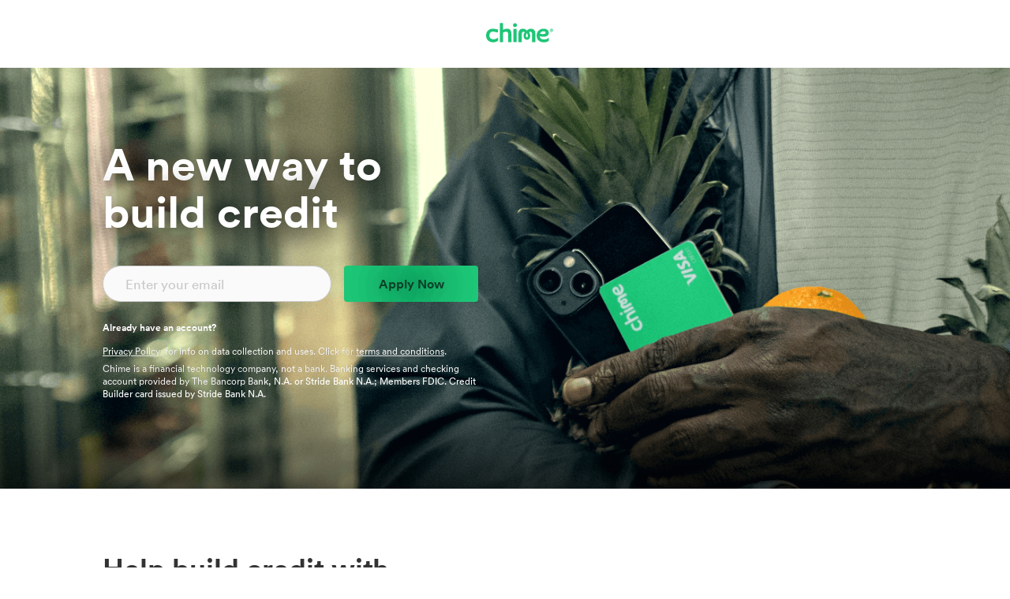

--- FILE ---
content_type: text/html; charset=UTF-8
request_url: https://www.chime.com/romanvlogs/
body_size: 47675
content:

<!doctype html><html lang="en-US"><head> <meta charset="UTF-8">  <link rel="preconnect" href="https://cdn.segment.com"> <link rel="dns-prefetch" href="https://cdn.segment.com"> <link rel="dns-prefetch" href="https://api.segment.io"> <link rel="dns-prefetch" href="https://connect.facebook.net"> <link rel="preload" href="/fonts/circular/lineto-circular-pro-book.woff2" as="font" type="font/woff2" crossorigin> <link rel="preload" href="/fonts/circular/lineto-circular-pro-bold.woff2" as="font" type="font/woff2" crossorigin>   <script type="text/javascript" src="/wp-content/uploads/oneTrust/consent/147f90af-3443-4890-9795-39adf9e74f69/OtAutoBlock.js"></script> <script defer src="/wp-content/uploads/oneTrust/scripttemplates/otSDKStub.js" type="text/javascript" charset="UTF-8" data-domain-script="147f90af-3443-4890-9795-39adf9e74f69"></script> <script type="text/javascript"> function addOtYtMsg(iframe) { let msgEl = iframe.contentWindow.document.createElement('span'); msgEl.innerHTML = '<span><a href="javascript:OneTrust.ToggleInfoDisplay()">Enable "Sale or Share of Personal Information"</a> and/or disable ad blockers in your browser to watch this video.</span>'; msgEl.className += 'onetrust-video-msg flex items-center'; iframe.parentNode.replaceChild(msgEl, iframe); } function parseIframes() { let iframes = jQuery("iframe"); iframes.each(function(index) { let vidiframe = iframes[index]; let src = vidiframe.getAttribute('data-src'); if (src && src.includes("www.youtube.com")) { addOtYtMsg(vidiframe); } }); } function showBlockedVideoMessage() { if (!OnetrustActiveGroups.includes('C0004')) { parseIframes(); } } </script> <script type="text/javascript"> function OptanonWrapper() { showBlockedVideoMessage(); } </script>  <script>(function(h,o,u,n,d) { if (Math.random() < 0.1) { h=h[d]=h[d]||{q:[],onReady:function(c){h.q.push(c)}}; d=o.createElement(u);d.async=1;d.src=n; n=o.getElementsByTagName(u)[0];n.parentNode.insertBefore(d,n); } else { h[d] = h[d] || {q:[], onReady:function(c){}}; }})(window,document,'script','https://www.datadoghq-browser-agent.com/us1/v6/datadog-rum-slim.js','DD_RUM');window.DD_RUM.onReady(function() { window.DD_RUM.init({ clientToken: 'pubbe311eaa31c856770bfa0215177514c3', applicationId: '263b29f9-0abe-449e-aa47-8c05e92df0c8', site: 'datadoghq.com', service: 'chime.com-marketing-website', version: '1.547.0', env: 'production', sessionSampleRate: 100, sessionReplaySampleRate: 0, trackUserInteractions: false, trackResources: true, });});window.addDataDogError = function(errorMessage, properties = {}) { window.DD_RUM.onReady(function() { window.DD_RUM.addError(errorMessage, { ...properties, }); });};window.addDataDogAction = function(actionName, properties = {}) { window.DD_RUM.onReady(function() { window.DD_RUM.addAction(actionName, { ...properties, }); });};</script><script> (function() { const SEGMENT_COOKIE = 'ajs_anonymous_id'; const DEVICE_ID_COOKIE = 'chime-device-UUID'; function getCookieValue(cookieName) { const name = cookieName + '='; const decodedCookie = decodeURIComponent(document.cookie); const cookies = decodedCookie.split(';'); for (let i = 0; i < cookies.length; i++) { let cookie = cookies[i].trim(); if (cookie.indexOf(name) === 0) { return cookie.substring(name.length, cookie.length).replace(/"/g, ''); } } return null; } function setCookie(name, value) { const date = new Date(); date.setDate(date.getDate() + 365); const domain = window.location.hostname.replace(/.+?\./, '.'); document.cookie = name + '=' + value + ';domain=' + domain + ';path=/;expires=' + date.toUTCString() + ';'; } !function(t,e){"object"==typeof exports&&"undefined"!=typeof module?module.exports=e():"function"==typeof define&&define.amd?define(e):(t="undefined"!=typeof globalThis?globalThis:t||self).uuidv4=e()}(this,(function(){"use strict";var t,e=new Uint8Array(16);function o(){if(!t&&!(t="undefined"!=typeof crypto&&crypto.getRandomValues&&crypto.getRandomValues.bind(crypto)||"undefined"!=typeof msCrypto&&"function"==typeof msCrypto.getRandomValues&&msCrypto.getRandomValues.bind(msCrypto)))throw new Error("crypto.getRandomValues() not supported. See https://github.com/uuidjs/uuid#getrandomvalues-not-supported");return t(e)}var n=/^(?:[0-9a-f]{8}-[0-9a-f]{4}-[1-5][0-9a-f]{3}-[89ab][0-9a-f]{3}-[0-9a-f]{12}|00000000-0000-0000-0000-000000000000)$/i;function r(t){return"string"==typeof t&&n.test(t)}for(var i=[],u=0;u<256;++u)i.push((u+256).toString(16).substr(1));return function(t,e,n){var u=(t=t||{}).random||(t.rng||o)();if(u[6]=15&u[6]|64,u[8]=63&u[8]|128,e){n=n||0;for(var f=0;f<16;++f)e[n+f]=u[f];return e}return function(t){var e=arguments.length>1&&void 0!==arguments[1]?arguments[1]:0,o=(i[t[e+0]]+i[t[e+1]]+i[t[e+2]]+i[t[e+3]]+"-"+i[t[e+4]]+i[t[e+5]]+"-"+i[t[e+6]]+i[t[e+7]]+"-"+i[t[e+8]]+i[t[e+9]]+"-"+i[t[e+10]]+i[t[e+11]]+i[t[e+12]]+i[t[e+13]]+i[t[e+14]]+i[t[e+15]]).toLowerCase();if(!r(o))throw TypeError("Stringified UUID is invalid");return o}(u)}})); const segmentId = getCookieValue(SEGMENT_COOKIE); const deviceId = getCookieValue(DEVICE_ID_COOKIE); if (segmentId && deviceId && segmentId === deviceId) { return; } if (!segmentId && !deviceId) { const newId = uuidv4(); setCookie(SEGMENT_COOKIE, newId); setCookie(DEVICE_ID_COOKIE, newId); return; } if (segmentId && deviceId && segmentId !== deviceId) { setCookie(SEGMENT_COOKIE, deviceId); localStorage.setItem(SEGMENT_COOKIE, deviceId); return; } if (deviceId && !segmentId) { setCookie(SEGMENT_COOKIE, deviceId); localStorage.setItem(SEGMENT_COOKIE, deviceId); } else if (segmentId && !deviceId) { setCookie(DEVICE_ID_COOKIE, segmentId); } })();</script><script> window.lp = {}; const segmentUuid = 'ajs_anonymous_id'; const segmentUuidCookie = segmentUuid + '='; let uuidSource; async function setInCookie(uuid) { let date = new Date; date.setDate(date.getDate() + 365); let domain = window.location.hostname.replace(/.+?\./, '.'); document.cookie = segmentUuid + "=" + uuid + ";domain=" + domain + ";path=/;expires=" + date.toUTCString() + ";"; } async function setInLocalStorage(uuid) { localStorage.setItem(segmentUuid, uuid); } function stripDoubleQuotes(val) { return val.replace(/"/g, ''); } function checkCookie() { if (document.cookie.indexOf(segmentUuidCookie) == -1) { return; } const decodedCookie = decodeURIComponent(document.cookie); const cookies = decodedCookie.split(';'); let cookieVal; for (var i = 0; i < cookies.length; i++) { let cookie = cookies[i]; while (cookie.charAt(0) == ' ') { cookie = cookie.substring(1); } if (cookie.indexOf(segmentUuidCookie) == 0) { cookieVal = cookie.substring(segmentUuidCookie.length, cookie.length); } } uuidSource = 'cookie'; return stripDoubleQuotes(cookieVal); } function checkLocalStorage() { const localStorageVal = localStorage?.getItem(segmentUuid); if (!localStorageVal) { return; } setInCookie(localStorageVal); uuidSource = 'localStorage'; return stripDoubleQuotes(localStorageVal); } !function(t,e){"object"==typeof exports&&"undefined"!=typeof module?module.exports=e():"function"==typeof define&&define.amd?define(e):(t="undefined"!=typeof globalThis?globalThis:t||self).uuidv4=e()}(this,(function(){"use strict";var t,e=new Uint8Array(16);function o(){if(!t&&!(t="undefined"!=typeof crypto&&crypto.getRandomValues&&crypto.getRandomValues.bind(crypto)||"undefined"!=typeof msCrypto&&"function"==typeof msCrypto.getRandomValues&&msCrypto.getRandomValues.bind(msCrypto)))throw new Error("crypto.getRandomValues() not supported. See https://github.com/uuidjs/uuid#getrandomvalues-not-supported");return t(e)}var n=/^(?:[0-9a-f]{8}-[0-9a-f]{4}-[1-5][0-9a-f]{3}-[89ab][0-9a-f]{3}-[0-9a-f]{12}|00000000-0000-0000-0000-000000000000)$/i;function r(t){return"string"==typeof t&&n.test(t)}for(var i=[],u=0;u<256;++u)i.push((u+256).toString(16).substr(1));return function(t,e,n){var u=(t=t||{}).random||(t.rng||o)();if(u[6]=15&u[6]|64,u[8]=63&u[8]|128,e){n=n||0;for(var f=0;f<16;++f)e[n+f]=u[f];return e}return function(t){var e=arguments.length>1&&void 0!==arguments[1]?arguments[1]:0,o=(i[t[e+0]]+i[t[e+1]]+i[t[e+2]]+i[t[e+3]]+"-"+i[t[e+4]]+i[t[e+5]]+"-"+i[t[e+6]]+i[t[e+7]]+"-"+i[t[e+8]]+i[t[e+9]]+"-"+i[t[e+10]]+i[t[e+11]]+i[t[e+12]]+i[t[e+13]]+i[t[e+14]]+i[t[e+15]]).toLowerCase();if(!r(o))throw TypeError("Stringified UUID is invalid");return o}(u)}})); function selfGenId() { let selfGenVal = uuidv4(); setInLocalStorage(selfGenVal); setInCookie(selfGenVal); uuidSource = 'self-generated'; return selfGenVal; } window.lp.visitorId = checkLocalStorage() || checkCookie() || selfGenId(); window.lp.visitorIdSource = uuidSource; window.dataLayer = window.dataLayer || []; dataLayer.push({ 'segmentAnonymousId': window.lp.visitorId });</script><script>const globalSearchParams = getSearchParams();function getDomain() { return window.location.hostname;}function getSubdomain() { return getDomain().split('.')[0];}function getStrippedSubdomain() { return getSubdomain().replace('wp-', '');}function isLocal() { const localUrls = [ '127.0.0.1', 'localhost' ]; return localUrls.includes(getDomain());}function isPreProd() { const excludedEnvs = [ 'wp-ci' ]; const wpEnv = getSubdomain().indexOf('wp') != -1; const excludedEnv = excludedEnvs.includes(getSubdomain()); return wpEnv && !excludedEnv;}function getSearchParams() { return new URLSearchParams(location.search);}function getParamValue(param) { return (globalSearchParams.get(param));}function getEnv() { if (isLocal()) { return 'local'; } if (isPreProd()) { return getStrippedSubdomain(); } return 'prod';}function getCookieValue(cookieName) { var name = cookieName + '='; var decodedCookie = decodeURIComponent(document.cookie); var cookies = decodedCookie.split(';'); for (var i = 0; i < cookies.length; i++) { var cookie = cookies[i]; while (cookie.charAt(0) == ' ') { cookie = cookie.substring(1); } if (cookie.indexOf(name) == 0) { return cookie.substring(name.length, cookie.length); } } return '';}function getCookieDomain() { return isLocal() ? getDomain() : getDomain().replace(/.+?\./, '.');}const globalCookieDomain = getCookieDomain();function segment( eventType, eventName, eventProperties = {}, callback = () => { }, shouldSendToFacebook = false, excludeAdditionalProperties = false) { const integrations = buildIntegrationsObject(shouldSendToFacebook); const additionalProperties = excludeAdditionalProperties ? {} : getAdditionalTrackingProperties(); if (typeof analytics !== 'undefined') { switch (eventType) { case 'track': analytics.track( eventName, { ...eventProperties, ...additionalProperties }, { ...integrations, ...segmentReferrer }, callback ); if (window.addDataDogAction) { window.addDataDogAction('Analytics: Segment Track', { event: eventName, properties: { ...eventProperties, ...additionalProperties }, }); } break; case "identify": const userId = getCookieValue('ajs_user_id'); const context = { event: eventName }; if (!userId) { analytics.identify(eventProperties, context, callback); } else { callback(); } break; case 'page': analytics.page( eventName, { ...eventProperties, ...additionalProperties }, { ...integrations, ...segmentReferrer }, callback ); break; }; if (typeof analytics.Integrations == 'undefined' && typeof callback == 'function') { callback(); } } else if (typeof callback == 'function') { callback(); }}function buildIntegrationsObject(shouldSendToFacebook) { return shouldSendToFacebook ? {} : { integrations: { 'Facebook Pixel': false, 'Facebook Conversions API': false, 'Facebook Offline Conversions': false, }, };}function getAdditionalTrackingProperties() { const properties = { fbc: getCookieValue('_fbc'), fbp: getCookieValue('_fbp'), t_gid: localStorage?.getItem('taboola global:user-id'), }; return properties;}function addLiverampCookie() { if (typeof window.lp.visitorId === 'undefined') { console.error('LiveRamp cookie failed to load: visitorId not found.'); return; } const liverampPartnerId = 713261; const cookieId = window.lp.visitorId; const liveRampCookieSrc = `https://idsync.rlcdn.com/${liverampPartnerId}.gif?partner_uid=${cookieId}`; const liverampCookie = `<img id="liveramp-cookie" src="${liveRampCookieSrc}" style="position: absolute; z-index:-1" border="0" hspace="0" vspace="0" width="1" height="1" alt="" onerror=" (function(e) { console.error('LiveRamp Cookie failed to load: Partner ID:','${liverampPartnerId}', 'Cookie ID:', '${cookieId}', 'Source:', '${liveRampCookieSrc}', e); const liverampCookie = document.getElementById('liveramp-cookie'); if (liverampCookie) { liverampCookie.style.display = 'none'; } })(event);" />`; document.addEventListener('DOMContentLoaded', () => { const contentElement = document.getElementById('content'); if (contentElement) { contentElement.insertAdjacentHTML('afterbegin', liverampCookie); } });}window.lcp = window.fcp = 0;function observePerformanceMetrics() { try { new PerformanceObserver((list) => { const entries = list.getEntries(); if (entries.length > 0) { const lastEntry = entries[entries.length - 1]; window.lcp = Math.round(lastEntry.startTime); } }).observe({ type: "largest-contentful-paint", buffered: true }); } catch (e) { } try { new PerformanceObserver((list) => { const fcpEntries = list.getEntriesByName("first-contentful-paint"); if (fcpEntries.length > 0) { window.fcp = Math.round(fcpEntries[0].startTime); } }).observe({ type: "paint", buffered: true }); } catch (e) { }}</script><script src="https://www.chime.com/wp-content/themes/project-sscms-2025-12-18T14-56-55/js/analytics/sdk/analytics-sdk.min.js" async></script><script> window.analyticsReady = false; function fireAnalyticsEvent(eventType, eventData) { if (!eventType) { window.addDataDogError('Analytics: Event Router missing eventType', { event: eventType, properties: eventData, }); return; } if (!eventData || !eventData.unique_id) { window.addDataDogError('Analytics: Event Router missing unique_id', { event: eventType, properties: eventData, }); return; } if (!window.analyticsReady) { if (!window.analyticsEventsQueue) { window.analyticsEventsQueue = []; } window.analyticsEventsQueue.push({ type: 'track', eventType, eventData, }); } else { analyticsHandler.trackEvent(eventType, eventData); if (window.addDataDogAction) { window.addDataDogAction('Analytics: Event Router Track', { event: eventType, properties: eventData, }); } } } function waitForAnalyticsSDK(maxAttempts = 3000, interval = 1) { let attempts = 0; return new Promise((resolve, reject) => { if (window.analyticsReady) { resolve(); } function checkAndExecute() { attempts++; if (typeof Track !== "undefined" && typeof analyticsHandler !== "undefined") { window.analyticsReady = true; resolve(); } else if (attempts < maxAttempts) { setTimeout(checkAndExecute, interval); } else { window.addDataDogError('Analytics: Failed to load SDK within expected time', { state: { analyticsReady: typeof window.analyticsReady === 'undefined', analyticsHandler: typeof analyticsHandler !== "undefined", Track: typeof Track !== "undefined", } }); } } checkAndExecute(); }); } waitForAnalyticsSDK().then(() => { fireAnalyticsEvent(Track.WebActionTriggered, { unique_id: "visitor_id_set", item_details: { "visitor_id_set": { source: window.lp?.visitorIdSource || "unknown" } } }); }); window.waitForAnalyticsSDK = waitForAnalyticsSDK;</script> <script type="text/javascript"> observePerformanceMetrics(); </script>  <script type="text/javascript"> const httpReferer = "" || document.referrer; const segmentReferrer = { page: { referrer: httpReferer, } }; </script> <script type="text/javascript"> ! function() { var analytics = window.analytics = window.analytics || []; if (!analytics.initialize) if (analytics.invoked) window.console && console.error && console.error("Segment snippet included twice."); else { analytics.invoked = !0; analytics.methods = ["trackSubmit", "trackClick", "trackLink", "trackForm", "pageview", "identify", "reset", "group", "track", "ready", "alias", "debug", "page", "once", "off", "on", "addSourceMiddleware", "addIntegrationMiddleware", "setAnonymousId", "addDestinationMiddleware"]; analytics.factory = function(e) { return function() { var t = Array.prototype.slice.call(arguments); t.unshift(e); analytics.push(t); return analytics } }; for (var e = 0; e < analytics.methods.length; e++) { var key = analytics.methods[e]; analytics[key] = analytics.factory(key) } analytics.load = function(key, e) { var t = document.createElement("script"); t.type = "text/javascript"; t.async = !0; t.src = "https://cdn.segment.com/analytics.js/v1/" + key + "/analytics.min.js"; var n = document.getElementsByTagName("script")[0]; n.parentNode.insertBefore(t, n); analytics._loadOptions = e }; analytics._writeKey = "89nms3o7yr"; analytics.SNIPPET_VERSION = "4.15.2"; analytics.load('89nms3o7yr'); analytics.addSourceMiddleware(({ payload, next }) => { const { event } = payload.obj.context; if (payload.obj.type === 'identify') { payload.obj.event = event; } next(payload); }); const visitorIdSet = typeof window.lp !== "undefined" && typeof window.lp.visitorId === "string"; const visitorIdSourceSet = typeof window.lp !== "undefined" && typeof window.lp.visitorIdSource === "string"; analytics.page({}, segmentReferrer); window?.DD_RUM?.onReady(function() { window?.DD_RUM?.addAction('Analytics: Segment Page', { page_id: document.title.toLowerCase().replace(/[^a-z0-9]+/g, "_").replace(/^_+|_+$/g, ""), }); }); if (visitorIdSet) { let properties = {}; if (visitorIdSourceSet) { properties = { source: window.lp.visitorIdSource }; } analytics.setAnonymousId(window.lp.visitorId); analytics.track('Visitor ID Set', properties, segmentReferrer); } } }(); </script>    <meta name="viewport" content="width=device-width, initial-scale=1"> <link rel="profile" href="http://gmpg.org/xfn/11">  <meta name="msvalidate.01" content="1219BA32940CF37F1293855EA05412CE"/> <meta name='robots' content='noindex, nofollow'/> <style>img:is([sizes="auto" i], [sizes^="auto," i]) { contain-intrinsic-size: 3000px 1500px }</style>  <title>Chime - Signing up takes 2 minutes!</title> <meta property="og:locale" content="en_US"/> <meta property="og:type" content="article"/> <meta property="og:title" content="Influencer - Roman Atwood"/> <meta property="og:url" content="https://www.chime.com/romanvlogs/"/> <meta property="og:site_name" content="Chime"/> <meta property="article:modified_time" content="2023-09-14T15:09:18+00:00"/> <meta property="og:image" content="https://www.chime.com/wp-content/uploads/2024/04/og-lockup-apr2024.png"/> <meta property="og:image:width" content="2400"/> <meta property="og:image:height" content="1260"/> <meta property="og:image:type" content="image/png"/> <meta name="twitter:card" content="summary_large_image"/> <script type="application/ld+json" class="yoast-schema-graph">{"@context":"https://schema.org","@graph":[{"@type":"WebPage","@id":"https://www.chime.com/romanvlogs/","url":"https://www.chime.com/romanvlogs/","name":"Influencer - Roman Atwood - Chime","isPartOf":{"@id":"https://www.chime.com/#website"},"datePublished":"2022-06-03T18:26:54+00:00","dateModified":"2023-09-14T15:09:18+00:00","breadcrumb":{"@id":"https://www.chime.com/romanvlogs/#breadcrumb"},"inLanguage":"en-US","potentialAction":[{"@type":"ReadAction","target":["https://www.chime.com/romanvlogs/"]}]},{"@type":"BreadcrumbList","@id":"https://www.chime.com/romanvlogs/#breadcrumb","itemListElement":[{"@type":"ListItem","position":1,"name":"Home","item":"https://www.chime.com/"},{"@type":"ListItem","position":2,"name":"Influencer &#8211; Roman Atwood"}]},{"@type":"WebSite","@id":"https://www.chime.com/#website","url":"https://www.chime.com/","name":"Chime","description":"The banking app that has your back. Chime is a tech company, not a bank. Banking services provided by bank partners.","potentialAction":[{"@type":"SearchAction","target":{"@type":"EntryPoint","urlTemplate":"https://www.chime.com/?s={search_term_string}"},"query-input":{"@type":"PropertyValueSpecification","valueRequired":true,"valueName":"search_term_string"}}],"inLanguage":"en-US"}]}</script> <link rel='dns-prefetch' href='//www.youtube.com'/><link rel="alternate" type="application/rss+xml" title="Chime &raquo; Feed" href="https://www.chime.com/feed/"/><script type="text/javascript">window._wpemojiSettings = {"baseUrl":"https:\/\/s.w.org\/images\/core\/emoji\/15.1.0\/72x72\/","ext":".png","svgUrl":"https:\/\/s.w.org\/images\/core\/emoji\/15.1.0\/svg\/","svgExt":".svg","source":{"concatemoji":"https:\/\/www.chime.com\/wp-includes\/js\/wp-emoji-release.min.js?ver=1.547.0"}};!function(i,n){var o,s,e;function c(e){try{var t={supportTests:e,timestamp:(new Date).valueOf()};sessionStorage.setItem(o,JSON.stringify(t))}catch(e){}}function p(e,t,n){e.clearRect(0,0,e.canvas.width,e.canvas.height),e.fillText(t,0,0);var t=new Uint32Array(e.getImageData(0,0,e.canvas.width,e.canvas.height).data),r=(e.clearRect(0,0,e.canvas.width,e.canvas.height),e.fillText(n,0,0),new Uint32Array(e.getImageData(0,0,e.canvas.width,e.canvas.height).data));return t.every(function(e,t){return e===r[t]})}function u(e,t,n){switch(t){case"flag":return n(e,"\ud83c\udff3\ufe0f\u200d\u26a7\ufe0f","\ud83c\udff3\ufe0f\u200b\u26a7\ufe0f")?!1:!n(e,"\ud83c\uddfa\ud83c\uddf3","\ud83c\uddfa\u200b\ud83c\uddf3")&&!n(e,"\ud83c\udff4\udb40\udc67\udb40\udc62\udb40\udc65\udb40\udc6e\udb40\udc67\udb40\udc7f","\ud83c\udff4\u200b\udb40\udc67\u200b\udb40\udc62\u200b\udb40\udc65\u200b\udb40\udc6e\u200b\udb40\udc67\u200b\udb40\udc7f");case"emoji":return!n(e,"\ud83d\udc26\u200d\ud83d\udd25","\ud83d\udc26\u200b\ud83d\udd25")}return!1}function f(e,t,n){var r="undefined"!=typeof WorkerGlobalScope&&self instanceof WorkerGlobalScope?new OffscreenCanvas(300,150):i.createElement("canvas"),a=r.getContext("2d",{willReadFrequently:!0}),o=(a.textBaseline="top",a.font="600 32px Arial",{});return e.forEach(function(e){o[e]=t(a,e,n)}),o}function t(e){var t=i.createElement("script");t.src=e,t.defer=!0,i.head.appendChild(t)}"undefined"!=typeof Promise&&(o="wpEmojiSettingsSupports",s=["flag","emoji"],n.supports={everything:!0,everythingExceptFlag:!0},e=new Promise(function(e){i.addEventListener("DOMContentLoaded",e,{once:!0})}),new Promise(function(t){var n=function(){try{var e=JSON.parse(sessionStorage.getItem(o));if("object"==typeof e&&"number"==typeof e.timestamp&&(new Date).valueOf()<e.timestamp+604800&&"object"==typeof e.supportTests)return e.supportTests}catch(e){}return null}();if(!n){if("undefined"!=typeof Worker&&"undefined"!=typeof OffscreenCanvas&&"undefined"!=typeof URL&&URL.createObjectURL&&"undefined"!=typeof Blob)try{var e="postMessage("+f.toString()+"("+[JSON.stringify(s),u.toString(),p.toString()].join(",")+"));",r=new Blob([e],{type:"text/javascript"}),a=new Worker(URL.createObjectURL(r),{name:"wpTestEmojiSupports"});return void(a.onmessage=function(e){c(n=e.data),a.terminate(),t(n)})}catch(e){}c(n=f(s,u,p))}t(n)}).then(function(e){for(var t in e)n.supports[t]=e[t],n.supports.everything=n.supports.everything&&n.supports[t],"flag"!==t&&(n.supports.everythingExceptFlag=n.supports.everythingExceptFlag&&n.supports[t]);n.supports.everythingExceptFlag=n.supports.everythingExceptFlag&&!n.supports.flag,n.DOMReady=!1,n.readyCallback=function(){n.DOMReady=!0}}).then(function(){return e}).then(function(){var e;n.supports.everything||(n.readyCallback(),(e=n.source||{}).concatemoji?t(e.concatemoji):e.wpemoji&&e.twemoji&&(t(e.twemoji),t(e.wpemoji)))}))}((window,document),window._wpemojiSettings);</script><style id='wp-emoji-styles-inline-css' type='text/css'>img.wp-smiley, img.emoji { display: inline !important; border: none !important; box-shadow: none !important; height: 1em !important; width: 1em !important; margin: 0 0.07em !important; vertical-align: -0.1em !important; background: none !important; padding: 0 !important; }</style><style id='classic-theme-styles-inline-css' type='text/css'>/*! This file is auto-generated */.wp-block-button__link{color:#fff;background-color:#32373c;border-radius:9999px;box-shadow:none;text-decoration:none;padding:calc(.667em + 2px) calc(1.333em + 2px);font-size:1.125em}.wp-block-file__button{background:#32373c;color:#fff;text-decoration:none}</style><style id='global-styles-inline-css' type='text/css'>:root{--wp--preset--aspect-ratio--square: 1;--wp--preset--aspect-ratio--4-3: 4/3;--wp--preset--aspect-ratio--3-4: 3/4;--wp--preset--aspect-ratio--3-2: 3/2;--wp--preset--aspect-ratio--2-3: 2/3;--wp--preset--aspect-ratio--16-9: 16/9;--wp--preset--aspect-ratio--9-16: 9/16;--wp--preset--color--black: #000000;--wp--preset--color--cyan-bluish-gray: #abb8c3;--wp--preset--color--white: #ffffff;--wp--preset--color--pale-pink: #f78da7;--wp--preset--color--vivid-red: #cf2e2e;--wp--preset--color--luminous-vivid-orange: #ff6900;--wp--preset--color--luminous-vivid-amber: #fcb900;--wp--preset--color--light-green-cyan: #7bdcb5;--wp--preset--color--vivid-green-cyan: #00d084;--wp--preset--color--pale-cyan-blue: #8ed1fc;--wp--preset--color--vivid-cyan-blue: #0693e3;--wp--preset--color--vivid-purple: #9b51e0;--wp--preset--gradient--vivid-cyan-blue-to-vivid-purple: linear-gradient(135deg,rgba(6,147,227,1) 0%,rgb(155,81,224) 100%);--wp--preset--gradient--light-green-cyan-to-vivid-green-cyan: linear-gradient(135deg,rgb(122,220,180) 0%,rgb(0,208,130) 100%);--wp--preset--gradient--luminous-vivid-amber-to-luminous-vivid-orange: linear-gradient(135deg,rgba(252,185,0,1) 0%,rgba(255,105,0,1) 100%);--wp--preset--gradient--luminous-vivid-orange-to-vivid-red: linear-gradient(135deg,rgba(255,105,0,1) 0%,rgb(207,46,46) 100%);--wp--preset--gradient--very-light-gray-to-cyan-bluish-gray: linear-gradient(135deg,rgb(238,238,238) 0%,rgb(169,184,195) 100%);--wp--preset--gradient--cool-to-warm-spectrum: linear-gradient(135deg,rgb(74,234,220) 0%,rgb(151,120,209) 20%,rgb(207,42,186) 40%,rgb(238,44,130) 60%,rgb(251,105,98) 80%,rgb(254,248,76) 100%);--wp--preset--gradient--blush-light-purple: linear-gradient(135deg,rgb(255,206,236) 0%,rgb(152,150,240) 100%);--wp--preset--gradient--blush-bordeaux: linear-gradient(135deg,rgb(254,205,165) 0%,rgb(254,45,45) 50%,rgb(107,0,62) 100%);--wp--preset--gradient--luminous-dusk: linear-gradient(135deg,rgb(255,203,112) 0%,rgb(199,81,192) 50%,rgb(65,88,208) 100%);--wp--preset--gradient--pale-ocean: linear-gradient(135deg,rgb(255,245,203) 0%,rgb(182,227,212) 50%,rgb(51,167,181) 100%);--wp--preset--gradient--electric-grass: linear-gradient(135deg,rgb(202,248,128) 0%,rgb(113,206,126) 100%);--wp--preset--gradient--midnight: linear-gradient(135deg,rgb(2,3,129) 0%,rgb(40,116,252) 100%);--wp--preset--font-size--small: 13px;--wp--preset--font-size--medium: 20px;--wp--preset--font-size--large: 36px;--wp--preset--font-size--x-large: 42px;--wp--preset--spacing--20: 0.44rem;--wp--preset--spacing--30: 0.67rem;--wp--preset--spacing--40: 1rem;--wp--preset--spacing--50: 1.5rem;--wp--preset--spacing--60: 2.25rem;--wp--preset--spacing--70: 3.38rem;--wp--preset--spacing--80: 5.06rem;--wp--preset--shadow--natural: 6px 6px 9px rgba(0, 0, 0, 0.2);--wp--preset--shadow--deep: 12px 12px 50px rgba(0, 0, 0, 0.4);--wp--preset--shadow--sharp: 6px 6px 0px rgba(0, 0, 0, 0.2);--wp--preset--shadow--outlined: 6px 6px 0px -3px rgba(255, 255, 255, 1), 6px 6px rgba(0, 0, 0, 1);--wp--preset--shadow--crisp: 6px 6px 0px rgba(0, 0, 0, 1);}:where(.is-layout-flex){gap: 0.5em;}:where(.is-layout-grid){gap: 0.5em;}body .is-layout-flex{display: flex;}.is-layout-flex{flex-wrap: wrap;align-items: center;}.is-layout-flex > :is(*, div){margin: 0;}body .is-layout-grid{display: grid;}.is-layout-grid > :is(*, div){margin: 0;}:where(.wp-block-columns.is-layout-flex){gap: 2em;}:where(.wp-block-columns.is-layout-grid){gap: 2em;}:where(.wp-block-post-template.is-layout-flex){gap: 1.25em;}:where(.wp-block-post-template.is-layout-grid){gap: 1.25em;}.has-black-color{color: var(--wp--preset--color--black) !important;}.has-cyan-bluish-gray-color{color: var(--wp--preset--color--cyan-bluish-gray) !important;}.has-white-color{color: var(--wp--preset--color--white) !important;}.has-pale-pink-color{color: var(--wp--preset--color--pale-pink) !important;}.has-vivid-red-color{color: var(--wp--preset--color--vivid-red) !important;}.has-luminous-vivid-orange-color{color: var(--wp--preset--color--luminous-vivid-orange) !important;}.has-luminous-vivid-amber-color{color: var(--wp--preset--color--luminous-vivid-amber) !important;}.has-light-green-cyan-color{color: var(--wp--preset--color--light-green-cyan) !important;}.has-vivid-green-cyan-color{color: var(--wp--preset--color--vivid-green-cyan) !important;}.has-pale-cyan-blue-color{color: var(--wp--preset--color--pale-cyan-blue) !important;}.has-vivid-cyan-blue-color{color: var(--wp--preset--color--vivid-cyan-blue) !important;}.has-vivid-purple-color{color: var(--wp--preset--color--vivid-purple) !important;}.has-black-background-color{background-color: var(--wp--preset--color--black) !important;}.has-cyan-bluish-gray-background-color{background-color: var(--wp--preset--color--cyan-bluish-gray) !important;}.has-white-background-color{background-color: var(--wp--preset--color--white) !important;}.has-pale-pink-background-color{background-color: var(--wp--preset--color--pale-pink) !important;}.has-vivid-red-background-color{background-color: var(--wp--preset--color--vivid-red) !important;}.has-luminous-vivid-orange-background-color{background-color: var(--wp--preset--color--luminous-vivid-orange) !important;}.has-luminous-vivid-amber-background-color{background-color: var(--wp--preset--color--luminous-vivid-amber) !important;}.has-light-green-cyan-background-color{background-color: var(--wp--preset--color--light-green-cyan) !important;}.has-vivid-green-cyan-background-color{background-color: var(--wp--preset--color--vivid-green-cyan) !important;}.has-pale-cyan-blue-background-color{background-color: var(--wp--preset--color--pale-cyan-blue) !important;}.has-vivid-cyan-blue-background-color{background-color: var(--wp--preset--color--vivid-cyan-blue) !important;}.has-vivid-purple-background-color{background-color: var(--wp--preset--color--vivid-purple) !important;}.has-black-border-color{border-color: var(--wp--preset--color--black) !important;}.has-cyan-bluish-gray-border-color{border-color: var(--wp--preset--color--cyan-bluish-gray) !important;}.has-white-border-color{border-color: var(--wp--preset--color--white) !important;}.has-pale-pink-border-color{border-color: var(--wp--preset--color--pale-pink) !important;}.has-vivid-red-border-color{border-color: var(--wp--preset--color--vivid-red) !important;}.has-luminous-vivid-orange-border-color{border-color: var(--wp--preset--color--luminous-vivid-orange) !important;}.has-luminous-vivid-amber-border-color{border-color: var(--wp--preset--color--luminous-vivid-amber) !important;}.has-light-green-cyan-border-color{border-color: var(--wp--preset--color--light-green-cyan) !important;}.has-vivid-green-cyan-border-color{border-color: var(--wp--preset--color--vivid-green-cyan) !important;}.has-pale-cyan-blue-border-color{border-color: var(--wp--preset--color--pale-cyan-blue) !important;}.has-vivid-cyan-blue-border-color{border-color: var(--wp--preset--color--vivid-cyan-blue) !important;}.has-vivid-purple-border-color{border-color: var(--wp--preset--color--vivid-purple) !important;}.has-vivid-cyan-blue-to-vivid-purple-gradient-background{background: var(--wp--preset--gradient--vivid-cyan-blue-to-vivid-purple) !important;}.has-light-green-cyan-to-vivid-green-cyan-gradient-background{background: var(--wp--preset--gradient--light-green-cyan-to-vivid-green-cyan) !important;}.has-luminous-vivid-amber-to-luminous-vivid-orange-gradient-background{background: var(--wp--preset--gradient--luminous-vivid-amber-to-luminous-vivid-orange) !important;}.has-luminous-vivid-orange-to-vivid-red-gradient-background{background: var(--wp--preset--gradient--luminous-vivid-orange-to-vivid-red) !important;}.has-very-light-gray-to-cyan-bluish-gray-gradient-background{background: var(--wp--preset--gradient--very-light-gray-to-cyan-bluish-gray) !important;}.has-cool-to-warm-spectrum-gradient-background{background: var(--wp--preset--gradient--cool-to-warm-spectrum) !important;}.has-blush-light-purple-gradient-background{background: var(--wp--preset--gradient--blush-light-purple) !important;}.has-blush-bordeaux-gradient-background{background: var(--wp--preset--gradient--blush-bordeaux) !important;}.has-luminous-dusk-gradient-background{background: var(--wp--preset--gradient--luminous-dusk) !important;}.has-pale-ocean-gradient-background{background: var(--wp--preset--gradient--pale-ocean) !important;}.has-electric-grass-gradient-background{background: var(--wp--preset--gradient--electric-grass) !important;}.has-midnight-gradient-background{background: var(--wp--preset--gradient--midnight) !important;}.has-small-font-size{font-size: var(--wp--preset--font-size--small) !important;}.has-medium-font-size{font-size: var(--wp--preset--font-size--medium) !important;}.has-large-font-size{font-size: var(--wp--preset--font-size--large) !important;}.has-x-large-font-size{font-size: var(--wp--preset--font-size--x-large) !important;}:where(.wp-block-post-template.is-layout-flex){gap: 1.25em;}:where(.wp-block-post-template.is-layout-grid){gap: 1.25em;}:where(.wp-block-columns.is-layout-flex){gap: 2em;}:where(.wp-block-columns.is-layout-grid){gap: 2em;}:root :where(.wp-block-pullquote){font-size: 1.5em;line-height: 1.6;}</style><link rel='preload' as='style' onload='this.onload=null;this.rel="stylesheet"' id='base-css' href='https://www.chime.com/wp-content/themes/project-sscms-2025-12-18T14-56-55/css/base.css?ver=1.547.0' type='text/css' media='all'/><link rel='preload' as='style' onload='this.onload=null;this.rel="stylesheet"' id='lp-css' href='https://www.chime.com/wp-content/themes/project-sscms-2025-12-18T14-56-55/css/lp.css?ver=1.547.0' type='text/css' media='all'/><link rel="https://api.w.org/" href="https://www.chime.com/wp-json/"/><link rel="alternate" title="JSON" type="application/json" href="https://www.chime.com/wp-json/wp/v2/pages/37649"/><link rel="EditURI" type="application/rsd+xml" title="RSD" href="https://www.chime.com/xmlrpc.php?rsd"/><link rel='shortlink' href='https://www.chime.com/?p=37649'/><link rel="alternate" title="oEmbed (JSON)" type="application/json+oembed" href="https://www.chime.com/wp-json/oembed/1.0/embed?url=https%3A%2F%2Fwww.chime.com%2Fromanvlogs%2F"/><link rel="alternate" title="oEmbed (XML)" type="text/xml+oembed" href="https://www.chime.com/wp-json/oembed/1.0/embed?url=https%3A%2F%2Fwww.chime.com%2Fromanvlogs%2F&#038;format=xml"/> <script> ( function() { window.onpageshow = function( event ) { if ( typeof window.wpforms !== 'undefined' && event.persisted ) { window.location.reload(); } }; }() ); </script> <link rel="icon" href="https://www.chime.com/wp-content/uploads/2018/03/favicon.png" sizes="32x32"/><link rel="icon" href="https://www.chime.com/wp-content/uploads/2018/03/favicon.png" sizes="192x192"/><link rel="apple-touch-icon" href="https://www.chime.com/wp-content/uploads/2018/03/favicon.png"/><meta name="msapplication-TileImage" content="https://www.chime.com/wp-content/uploads/2018/03/favicon.png"/>   <script type="text/javascript"> document.addEventListener('DOMContentLoaded', function() { const maxAttempts = 10; let attempts = 0; const footer = document.querySelector('footer'); function moveAllPixels() { let pixels = document.querySelectorAll('body > img'); pixels.forEach(pixel => { footer.appendChild(pixel); }); attempts++; if (attempts >= maxAttempts) { return; } setTimeout(moveAllPixels, 250); } moveAllPixels(); }); </script>  <style id="project-sscms-head-style-css"> /** * Theme Name: project-sscms v1.547.0 * Theme URI: git+https://github.com/1debit/project-sscms.git * Author: Sharp Notions, LLC * Author URI: https://sharpnotions.com * Description: Wordpress theme for Chime (project-sscms) [main - b53c7ace3] * Version: 1.547.0-2025-12-18T14-56-55 * License: ISC * License URI: "http://www.gnu.org/licenses/gpl-2.0.html" */@charset "UTF-8";@keyframes fadeUp{0%{transform:translateY(50px);-webkit-backface-visibility:hidden;opacity:0}to{transform:translateY(0);-webkit-backface-visibility:hidden;opacity:1}}@keyframes toLeft{0%{transform:translateX(0);-webkit-backface-visibility:hidden}to{transform:translateX(-50px);-webkit-backface-visibility:hidden}}@keyframes fromLeft{0%{transform:translateX(50px);-webkit-backface-visibility:hidden}to{transform:translateX(0);-webkit-backface-visibility:hidden}}@keyframes toRight{0%{transform:translateX(0);-webkit-backface-visibility:hidden}to{transform:translateX(50px);-webkit-backface-visibility:hidden}}@keyframes fromRight{0%{transform:translateX(-50px);-webkit-backface-visibility:hidden}to{transform:translateX(0);-webkit-backface-visibility:hidden}}@keyframes toTop{0%{transform:translateY(50px);-webkit-backface-visibility:hidden}to{transform:translateY(0);-webkit-backface-visibility:hidden}}@keyframes slideLeft{0%{transform:translateX(100px);-webkit-backface-visibility:hidden;opacity:0}to{transform:translateX(0);-webkit-backface-visibility:hidden;opacity:1}}@keyframes fadeDown{0%{transform:translateY(-50px);-webkit-backface-visibility:hidden;opacity:0}to{transform:translateY(0);-webkit-backface-visibility:hidden;opacity:1}}@keyframes fadeDownMobile{0%{transform:translateY(-50px);-webkit-backface-visibility:hidden;opacity:0}to{transform:translateY(0);-webkit-backface-visibility:hidden;opacity:1}}@keyframes fillProgress{0%{width:0}to{width:100%}}@keyframes progress{0%{background-position:right}to{background-position:left}}html{font-family:sans-serif;-webkit-text-size-adjust:100%;-ms-text-size-adjust:100%}body{margin:0}.slick-slide img,article,aside,details,figcaption,figure,footer,header,main,menu,nav,section,summary{display:block}audio,canvas,progress,video{display:inline-block;vertical-align:baseline}audio:not([controls]){display:none;height:0}.slick-slide.slick-loading img,[hidden],template{display:none}a{background-color:transparent;color:#333;text-decoration:underline}a:active,a:hover{outline:0}abbr[title]{border-bottom:1px dotted}b,strong{font-weight:700}dfn{font-style:italic}h1{font-size:2em;font-size:2rem;line-height:2.1rem}mark{background:#ff0;color:#000}small{font-size:80%}sub,sup{font-size:75%;line-height:0;position:relative;vertical-align:baseline}sup{top:-.5em}sub{bottom:-.25em}img{border:0;-webkit-backface-visibility:hidden;backface-visibility:hidden;width:auto;max-width:100%;height:auto}svg:not(:root){overflow:hidden}figure{margin:1em 40px}hr{box-sizing:content-box;height:0}pre{overflow:auto}code,kbd,pre,samp{font-family:monospace,monospace;font-size:1em}button,input,optgroup,select,textarea{color:inherit;font:inherit;margin:0}button{overflow:visible}button,select{text-transform:none}button,html input[type=button],input[type=reset],input[type=submit]{-webkit-appearance:button;cursor:pointer}button[disabled],html input[disabled]{cursor:default}button::-moz-focus-inner,input::-moz-focus-inner{border:0;padding:0}input{line-height:normal}input[type=checkbox],input[type=radio]{box-sizing:border-box;padding:0}input[type=number]::-webkit-inner-spin-button,input[type=number]::-webkit-outer-spin-button{height:auto}input[type=search]::-webkit-search-cancel-button,input[type=search]::-webkit-search-decoration{-webkit-appearance:none}fieldset{border:1px solid silver;margin:0 2px;padding:.35em .625em .75em}legend{border:0}textarea{overflow:auto}optgroup{font-weight:700}table{border-collapse:collapse;border-spacing:0;width:100%;overflow-x:auto;table-layout:fixed;margin-bottom:40px}legend,td,th{padding:0}@media print{.floating-disclaimer,footer .footer__social-wrapper,footer nav,header nav{display:none!important}body{margin:20px}#header{top:0;position:relative}.section{padding:0!important}table{page-break-inside:auto}tr{page-break-inside:avoid;page-break-after:auto}thead{display:table-header-group}tfoot{display:table-footer-group}@page{margin:27mm 16mm 27mm 16mm}}.slick-list,.slick-slider{position:relative;display:block}.slick-slider{box-sizing:border-box;-webkit-touch-callout:none;-webkit-user-select:none;user-select:none;touch-action:pan-y;-webkit-tap-highlight-color:transparent}.slick-list{overflow:hidden;margin:0;padding:0}.slick-list:focus{outline:0}.slick-list.dragging{cursor:pointer;cursor:hand}.slick-slider .slick-list,.slick-slider .slick-track{transform:translate3d(0,0,0)}.slick-track{position:relative;left:0;top:0;display:block;margin-left:auto;margin-right:auto}.slick-track:after,.slick-track:before{content:"";display:table}.slick-track:after{clear:both}.slick-loading .slick-track{visibility:hidden}.slick-slide{float:left;height:100%;display:none}[dir=rtl] .slick-slide{float:right}.slick-slide.dragging img{pointer-events:none}.header__nav-menu li ul.sub-menu li,.slick-initialized .slick-slide{display:block}.slick-loading .slick-slide{visibility:hidden}.slick-vertical .slick-slide{display:block;height:auto;border:1px solid transparent}.slick-arrow.slick-hidden{display:none}.flex{display:flex}.inline-flex{display:inline-flex}.flex-auto{flex:1 1 auto;min-width:0;min-height:0}.flex-none{flex:none}.flex-column{flex-direction:column}.flex-row{flex-direction:row}.flex-wrap{flex-wrap:wrap}.flex-nowrap{flex-wrap:nowrap}.flex-wrap-reverse{flex-wrap:wrap-reverse}.flex-column-reverse{flex-direction:column-reverse}.flex-row-reverse{flex-direction:row-reverse}.items-start{align-items:flex-start}.items-end{align-items:flex-end}.items-center{align-items:center}.items-baseline{align-items:baseline}.items-stretch{align-items:stretch}.self-start{align-self:flex-start}.self-end{align-self:flex-end}.self-center{align-self:center}.self-baseline{align-self:baseline}.self-stretch{align-self:stretch}.justify-start{justify-content:flex-start}.justify-end{justify-content:flex-end}.justify-center{justify-content:center}.justify-between{justify-content:space-between}.justify-around{justify-content:space-around}.content-start{align-content:flex-start}.content-end{align-content:flex-end}.content-center{align-content:center}.content-between{align-content:space-between}.content-around{align-content:space-around}.content-stretch{align-content:stretch}.order-0{order:0}.header #login-menu .login.apply,.order-1{order:1}.order-2{order:2}.order-3{order:3}.order-4{order:4}.order-5{order:5}.order-6{order:6}.order-7{order:7}.order-8{order:8}.order-last{order:99999}.flex-grow-0{flex-grow:0}.flex-grow-1{flex-grow:1}.flex-shrink-0{flex-shrink:0}.flex-shrink-1{flex-shrink:1}@media screen and (min-width:400px){.flex-row-nxs{flex-direction:row}.flex-column-nxs{flex-direction:column}.justify-center-nxs{justify-content:center}}@media screen and (min-width:860px){.flex-ns{display:flex}.inline-flex-ns{display:inline-flex}.flex-auto-ns{flex:1 1 auto;min-width:0;min-height:0}.flex-none-ns{flex:none}.flex-column-ns{flex-direction:column}.flex-row-ns{flex-direction:row}.flex-wrap-ns{flex-wrap:wrap}.flex-nowrap-ns{flex-wrap:nowrap}.flex-wrap-reverse-ns{flex-wrap:wrap-reverse}.flex-column-reverse-ns{flex-direction:column-reverse}.flex-row-reverse-ns{flex-direction:row-reverse}.items-start-ns{align-items:flex-start}.items-end-ns{align-items:flex-end}.items-center-ns{align-items:center}.items-baseline-ns{align-items:baseline}.items-stretch-ns{align-items:stretch}.self-start-ns{align-self:flex-start}.self-end-ns{align-self:flex-end}.self-center-ns{align-self:center}.self-baseline-ns{align-self:baseline}.self-stretch-ns{align-self:stretch}.justify-start-ns{justify-content:flex-start}.justify-end-ns{justify-content:flex-end}.justify-center-ns{justify-content:center}.justify-between-ns{justify-content:space-between}.justify-around-ns{justify-content:space-around}.content-start-ns{align-content:flex-start}.content-end-ns{align-content:flex-end}.content-center-ns{align-content:center}.content-between-ns{align-content:space-between}.content-around-ns{align-content:space-around}.content-stretch-ns{align-content:stretch}.order-0-ns{order:0}.order-1-ns{order:1}.order-2-ns{order:2}.order-3-ns{order:3}.order-4-ns{order:4}.order-5-ns{order:5}.order-6-ns{order:6}.order-7-ns{order:7}.order-8-ns{order:8}.order-last-ns{order:99999}.flex-grow-0-ns{flex-grow:0}.flex-grow-1-ns{flex-grow:1}.flex-shrink-0-ns{flex-shrink:0}.flex-shrink-1-ns{flex-shrink:1}}@media screen and (min-width:860px) and (max-width:1099px){.flex-m{display:flex}.inline-flex-m{display:inline-flex}.flex-auto-m{flex:1 1 auto;min-width:0;min-height:0}.flex-none-m{flex:none}.flex-column-m{flex-direction:column}.flex-row-m{flex-direction:row}.flex-wrap-m{flex-wrap:wrap}.flex-nowrap-m{flex-wrap:nowrap}.flex-wrap-reverse-m{flex-wrap:wrap-reverse}.flex-column-reverse-m{flex-direction:column-reverse}.flex-row-reverse-m{flex-direction:row-reverse}.items-start-m{align-items:flex-start}.items-end-m{align-items:flex-end}.items-center-m{align-items:center}.items-baseline-m{align-items:baseline}.items-stretch-m{align-items:stretch}.self-start-m{align-self:flex-start}.self-end-m{align-self:flex-end}.self-center-m{align-self:center}.self-baseline-m{align-self:baseline}.self-stretch-m{align-self:stretch}.justify-start-m{justify-content:flex-start}.justify-end-m{justify-content:flex-end}.justify-center-m{justify-content:center}.justify-between-m{justify-content:space-between}.justify-around-m{justify-content:space-around}.content-start-m{align-content:flex-start}.content-end-m{align-content:flex-end}.content-center-m{align-content:center}.content-between-m{align-content:space-between}.content-around-m{align-content:space-around}.content-stretch-m{align-content:stretch}.order-0-m{order:0}.order-1-m{order:1}.order-2-m{order:2}.order-3-m{order:3}.order-4-m{order:4}.order-5-m{order:5}.order-6-m{order:6}.order-7-m{order:7}.order-8-m{order:8}.order-last-m{order:99999}.flex-grow-0-m{flex-grow:0}.flex-grow-1-m{flex-grow:1}.flex-shrink-0-m{flex-shrink:0}.flex-shrink-1-m{flex-shrink:1}}@media screen and (min-width:1100px){.flex-l{display:flex}.inline-flex-l{display:inline-flex}.flex-auto-l{flex:1 1 auto;min-width:0;min-height:0}.flex-none-l{flex:none}.flex-column-l{flex-direction:column}.flex-row-l{flex-direction:row}.flex-wrap-l{flex-wrap:wrap}.flex-nowrap-l{flex-wrap:nowrap}.flex-wrap-reverse-l{flex-wrap:wrap-reverse}.flex-column-reverse-l{flex-direction:column-reverse}.flex-row-reverse-l{flex-direction:row-reverse}.items-start-l{align-items:flex-start}.items-end-l{align-items:flex-end}.items-center-l{align-items:center}.items-baseline-l{align-items:baseline}.items-stretch-l{align-items:stretch}.self-start-l{align-self:flex-start}.self-end-l{align-self:flex-end}.self-center-l{align-self:center}.self-baseline-l{align-self:baseline}.self-stretch-l{align-self:stretch}.justify-start-l{justify-content:flex-start}.justify-end-l{justify-content:flex-end}.justify-center-l{justify-content:center}.justify-between-l{justify-content:space-between}.justify-around-l{justify-content:space-around}.content-start-l{align-content:flex-start}.content-end-l{align-content:flex-end}.content-center-l{align-content:center}.content-between-l{align-content:space-between}.content-around-l{align-content:space-around}.content-stretch-l{align-content:stretch}.order-0-l{order:0}.order-1-l{order:1}.order-2-l{order:2}.order-3-l{order:3}.order-4-l{order:4}.order-5-l{order:5}.order-6-l{order:6}.order-7-l{order:7}.order-8-l{order:8}.order-last-l{order:99999}.flex-grow-0-l{flex-grow:0}.flex-grow-1-l{flex-grow:1}.flex-shrink-0-l{flex-shrink:0}.flex-shrink-1-l{flex-shrink:1}}.w1{width:1rem}.w2{width:2rem}.w3{width:4rem}.w4{width:8rem}.w5{width:16rem}.w-10{width:10%}.w-20{width:20%}.w-25{width:25%}.w-30{width:30%}.w-33{width:33%}.w-34{width:34%}.w-40{width:40%}.w-50{width:50%}.w-60{width:60%}.w-67{width:67%}.w-70{width:70%}.w-75{width:75%}.w-80{width:80%}.w-90{width:90%}.w-100{width:100%}.w-third{width:33.3333333333%}.w-two-thirds{width:66.6666666667%}.w-auto{width:auto}@media screen and (min-width:860px){.w1-ns{width:1rem}.w2-ns{width:2rem}.w3-ns{width:4rem}.w4-ns{width:8rem}.w5-ns{width:16rem}.w-10-ns{width:10%}.w-20-ns{width:20%}.w-25-ns{width:25%}.w-30-ns{width:30%}.w-33-ns{width:33%}.w-34-ns{width:34%}.w-40-ns{width:40%}.w-45-ns{width:45%}.w-50-ns{width:50%}.w-55-ns{width:55%}.w-60-ns{width:60%}.w-67-ns{width:67%}.w-70-ns{width:70%}.w-75-ns{width:75%}.w-80-ns{width:80%}.w-90-ns{width:90%}.w-100-ns{width:100%}.w-third-ns{width:33.3333333333%}.w-two-thirds-ns{width:66.6666666667%}.w-auto-ns{width:auto}}@media screen and (min-width:860px) and (max-width:1099px){.w1-m{width:1rem}.w2-m{width:2rem}.w3-m{width:4rem}.w4-m{width:8rem}.w5-m{width:16rem}.w-10-m{width:10%}.w-20-m{width:20%}.w-25-m{width:25%}.w-30-m{width:30%}.w-33-m{width:33%}.w-34-m{width:34%}.w-40-m{width:40%}.w-50-m{width:50%}.w-60-m{width:60%}.w-67-m{width:67%}.w-70-m{width:70%}.w-75-m{width:75%}.w-80-m{width:80%}.w-90-m{width:90%}.w-100-m{width:100%}.w-third-m{width:33.3333333333%}.w-two-thirds-m{width:66.6666666667%}.w-auto-m{width:auto}}@media screen and (min-width:1100px){.w1-l{width:1rem}.w2-l{width:2rem}.w3-l{width:4rem}.w4-l{width:8rem}.w5-l{width:16rem}.w-10-l{width:10%}.w-20-l{width:20%}.w-25-l{width:25%}.w-30-l{width:30%}.w-33-l{width:33%}.w-34-l{width:34%}.w-40-l{width:40%}.w-50-l{width:50%}.w-60-l{width:60%}.w-67-l{width:67%}.w-70-l{width:70%}.w-75-l{width:75%}.w-80-l{width:80%}.w-90-l{width:90%}.w-100-l{width:100%}.w-third-l{width:33.3333333333%}.w-two-thirds-l{width:66.6666666667%}.w-auto-l{width:auto}}:root{--top-banner-desktop-height:0px;--input-slider-mixed-main-color:#0D4029;--input-slider-mixed-secondary-color:rgba(51, 51, 51, 0.08)}#page,body,body.blog{background-color:#fff}#page{max-width:1920px;margin:0 auto;font-family:"Circular Pro",sans-serif}.is-embedded .header{display:none!important}.content-wrapper{max-width:100%;margin:0 auto;padding:0 22px;box-sizing:border-box}@media only screen and (min-width:860px){.content-wrapper{max-width:860px;padding:0 40px}}@media only screen and (min-width:1100px){.content-wrapper{max-width:1100px}}@media only screen and (min-width:860px){.content-wrapper--small{max-width:710px}}@media only screen and (min-width:1100px){.content-wrapper--small{max-width:950px}}.inner-wrapper{margin:0 auto}@media only screen and (min-width:860px){.inner-wrapper{width:80%}.inner-wrapper--small{width:70%}.inner-wrapper--xsmall{width:50%}}.inner-wrapper--tiny{max-width:650px}@media only screen and (min-width:860px){.inner-wrapper--tiny{width:50%}}@media only screen and (min-width:1100px){.inner-wrapper--tiny{width:33.333333%}}@media only screen and (min-width:860px){.inner-wrapper--pad{padding:0 50px}}p{margin:.5em 0}@media only screen and (max-width:859px){.hide-mobile{display:none}}@media only screen and (max-width:1099px){.hide-not-desk{display:none}}@media only screen and (min-width:860px){.hide-desktop{display:none}}@media only screen and (min-width:1100px){.hide-wide{display:none}}.screen-reader-text{border:0;clip:rect(1px,1px,1px,1px);-webkit-clip-path:inset(50%);clip-path:inset(50%);height:1px;margin:-1px;overflow:hidden;padding:0;position:absolute;width:1px;word-wrap:normal!important}.screen-reader-text:focus{background-color:#eee;clip:auto!important;-webkit-clip-path:none;clip-path:none;color:#444;display:block;font-size:1em;height:auto;left:5px;line-height:normal;padding:15px 23px 14px;text-decoration:none;top:5px;width:auto;z-index:100000}@media only screen and (min-width:860px){.site-content--overlay{position:relative}.site-content--overlay:after{content:"";position:fixed;width:100vw;height:calc(100vh - 66px - 44px);bottom:0;left:0;background:#333;opacity:.2;z-index:5}}.header__nav-top--content .slider__navigation .slider-dots li button,.site-content--hide-login-links .email-capture__login{display:none}.animate--fadeup{opacity:0}@media (prefers-reduced-motion:reduce){.animate--fadeup{opacity:1}}.animate--fadeup-animate{animation:fadeUp 1s forwards}@media (prefers-reduced-motion:reduce){.animate--fadeup-animate{animation:none}}.animate--fadedown{opacity:0}@media (prefers-reduced-motion:reduce){.animate--fadedown{opacity:1}}.animate--fadedown-animate{animation:fadeDownMobile 1s forwards}@media only screen and (min-width:860px){.animate--fadedown-animate{animation:fadeDown 1s forwards}}@media (prefers-reduced-motion:reduce){.animate--fadedown-animate{animation:none}}@media only screen and (min-width:860px){.animate--delay-05s-m{animation-delay:.5s}}.animate--moveleft{transition:transform .1s linear}@media (prefers-reduced-motion:no-preference){.animate--slideleft{opacity:0;transform:translateX(100px);-webkit-backface-visibility:hidden}.animate--slideleft-animate{animation:slideLeft 1s forwards}}.nav-btn--close,.top-banner__close{display:inline-block;width:20px;height:20px;overflow:hidden;border:0;background-color:transparent;vertical-align:middle;padding:0}.nav-btn--close{position:relative}.header__nav-top--content .slider__navigation .slider-dots .slick-dots li button:focus,.nav-btn--close:focus,.top-banner__close:focus{outline:0}.nav-btn--close:after,.nav-btn--close:before,.top-banner__close:after,.top-banner__close:before{content:"";position:absolute;height:2px;width:100%;top:50%;left:0;margin-top:-1px;background:#1ec677;border-radius:4px}.nav-btn--close:before,.top-banner__close:before{transform:rotate(45deg)}.nav-btn--close:after,.top-banner__close:after{transform:rotate(-45deg)}.dropdown-item__header:after{content:"";position:absolute;top:50%;transform:translate(0,-50%);transition:all .2s ease;top:calc(50% - 7px);right:0;border:solid #1ec677;border-width:0 2px 2px 0;display:inline-block;padding:6px;font-size:0;line-height:0;transform:rotate(45deg)}.dropdown-item--active .dropdown-item__header:after{top:50%;transform:rotate(-135deg)}.dropdown-item__copy{transition:opacity .5s ease;opacity:0;visibility:hidden;height:0}.dropdown-item--active .dropdown-item__copy{opacity:1;visibility:visible;height:auto}.image-slider__arrows .next-arrow,.image-slider__arrows .prev-arrow{position:absolute;top:50%;transform:translate(0,-50%);background:#2de38e;border-radius:100%;width:50px;height:50px;border:0;transition:all .3s ease;padding:0}.image-slider__arrows .next-arrow span,.image-slider__arrows .prev-arrow span{border:solid #333;border-width:0 2px 2px 0;display:inline-block;padding:6px;font-size:0;line-height:0}.image-slider__arrows .next-arrow:focus,.image-slider__arrows .next-arrow:hover,.image-slider__arrows .prev-arrow:focus,.image-slider__arrows .prev-arrow:hover{background:#2de38e}.image-slider__arrows .prev-arrow{left:0;padding-left:4px}.image-slider__arrows .prev-arrow span{transform:rotate(135deg)}.image-slider__arrows .next-arrow{right:0;padding-right:4px}.image-slider__arrows .next-arrow span{transform:rotate(-45deg)}@media only screen and (min-width:860px){.header__nav-top--content .slider__navigation .slider-dots li{width:10px;height:10px}}.header__nav-top--content .slider__navigation .slider-dots li.slick-active{opacity:1}.slider--fade-left .slick-list,.slider--fade-right .slick-list{padding:0 50px;margin-left:-50px}.slider--fade-left .slick-slide{animation:toLeft 1s forwards}@media (prefers-reduced-motion:reduce){.slider--fade-left .slick-slide{animation:none}}.slider--fade-left .slick-slide.slick-active{animation:fromLeft 1s forwards}@media (prefers-reduced-motion:reduce){.slider--fade-left .slick-slide.slick-active{animation:none}}.slider--fade-right .slick-slide{animation:toRight 1s forwards}@media (prefers-reduced-motion:reduce){.slider--fade-right .slick-slide{animation:none}}.slider--fade-right .slick-slide.slick-active{animation:fromRight 1s forwards}@media (prefers-reduced-motion:reduce){.slider--fade-right .slick-slide.slick-active{animation:none}}.black-space__image,.clean__image,.framed-cta__image,.green-gradient__image,.lifestyle__image,.samsung__image,.white-space__image{line-height:0;box-sizing:border-box;-moz-box-sizing:border-box;-webkit-box-sizing:border-box;height:100%}@media only screen and (min-width:860px){h1{font-size:2.4rem;line-height:2.6rem}}@media only screen and (min-width:1100px){h1{font-size:2.8rem;line-height:3rem}}h2{font-size:1.6rem;line-height:2.2rem}@media only screen and (min-width:860px){h2{line-height:2.1rem}}@media only screen and (min-width:1100px){h2{font-size:1.8rem}}h3{font-size:1rem;line-height:1.6rem}@media only screen and (min-width:1100px){h3{font-size:1.2rem}}h4,h5{font-size:.85rem;line-height:1.4rem}@media only screen and (min-width:860px){h4{font-size:1rem}}h5{line-height:1.7rem}@media only screen and (min-width:860px){h5{font-size:1rem}}.header__nav-menu .apply a,.header__nav-menu .login a,.header__nav-menu a,.section ol,.section ul,p{line-height:1.5rem}.copy--disclaimer p,.hero__disclaimer p{font-size:.55rem;line-height:.8rem}@media only screen and (min-width:860px){.copy--disclaimer,.copy--disclaimer p,.hero__disclaimer p{font-size:.6rem}}.copy--disclaimer-sm p{font-size:.5rem;line-height:.8rem}@font-face{font-family:"Circular Pro";font-style:normal;font-weight:500;font-display:fallback;src:url(/fonts/circular/lineto-circular-pro-book.eot);src:local("Circular Pro Book"),local("CircularPro-Book"),url(/fonts/circular/lineto-circular-pro-book.eot?#iefix) format("embedded-opentype"),url(/fonts/circular/lineto-circular-pro-book.woff2) format("woff2"),url(/fonts/circular/lineto-circular-pro-book.woff) format("woff")}@font-face{font-family:"Circular Pro";font-style:normal;font-weight:700;font-display:fallback;src:url(/fonts/circular/lineto-circular-pro-bold.eot);src:local("Circular Pro Bold"),local("CircularPro-Bold"),url(/fonts/circular/lineto-circular-pro-bold.eot?#iefix) format("embedded-opentype"),url(/fonts/circular/lineto-circular-pro-bold.woff2) format("woff2"),url(/fonts/circular/lineto-circular-pro-bold.woff) format("woff")}@font-face{font-family:"Milanesa";font-style:normal;font-weight:500;font-display:fallback;src:local("Milanesa"),local("Milanesa"),url(/fonts/milanesa/milanesaserif-regular.woff2) format("woff2"),url(/fonts/milanesa/milanesaserif-regular.woff) format("woff")}@font-face{font-family:"Milanesa";font-style:normal;font-weight:700;font-display:fallback;src:local("Milanesa"),local("Milanesa"),url(/fonts/milanesa/milanesaserif-bold.woff2) format("woff2"),url(/fonts/milanesa/milanesaserif-bold.woff) format("woff")}@font-face{font-family:"Saans";font-style:normal;font-weight:570;font-display:fallback;src:local("Saans"),local("Saans"),url(/fonts/saans/saans-medium.woff2) format("woff2"),url(/fonts/saans/saans-medium.woff) format("woff")}@font-face{font-family:"Saans";font-style:normal;font-weight:670;font-display:fallback;src:local("Saans"),local("Saans"),url(/fonts/saans/saans-semibold.woff2) format("woff2"),url(/fonts/saans/saans-semibold.woff) format("woff")}@font-face{font-family:"Saans";font-style:normal;font-weight:790;font-display:fallback;src:local("Saans"),local("Saans"),url(/fonts/saans/saans-bold.woff2) format("woff2"),url(/fonts/saans/saans-bold.woff) format("woff")}@font-face{font-family:"Chime Saans";font-style:normal;font-weight:300;font-display:fallback;src:local("Chime Saans"),url(/fonts/chime/saans/ChimeSaans-Light.woff2) format("woff2")}@font-face{font-family:"Chime Saans";font-style:normal;font-weight:400;font-display:swap;src:local("Chime Saans"),url(/fonts/chime/saans/ChimeSaans-Regular.woff2) format("woff2")}@font-face{font-family:"Chime Saans";font-style:normal;font-weight:500;font-display:swap;src:local("Chime Saans"),url(/fonts/chime/saans/ChimeSaans-Medium.woff2) format("woff2")}@font-face{font-family:"Chime Saans";font-style:normal;font-weight:600;font-display:swap;src:local("Chime Saans"),url(/fonts/chime/saans/ChimeSaans-SemiBold.woff2) format("woff2")}@font-face{font-family:"Chime Saans";font-style:normal;font-weight:700;font-display:fallback;src:local("Chime Saans"),url(/fonts/chime/saans/ChimeSaans-Bold.woff2) format("woff2")}@font-face{font-family:"Chime Saans";font-style:normal;font-weight:900;font-display:fallback;src:local("Chime Saans"),url(/fonts/chime/saans/ChimeSaans-Heavy.woff2) format("woff2")}@font-face{font-family:"Chime Serif";font-style:normal;font-weight:400;font-display:swap;src:local("Chime Serif"),url(/fonts/chime/serif/ChimeSerif-Regular.woff2) format("woff2")}body,html{font-size:20px}body{font-family:"Circular Pro",sans-serif;line-height:1.5em;font-weight:400;-webkit-font-smoothing:antialiased;-moz-osx-font-smoothing:grayscale;color:#4a4a4a;--header-nav-top-offset:68px}.heading,h1,h2,h3,h4,h5{color:#333;font-weight:600;margin:0}h1 sup{font-size:50%}.heading--key{font-size:.65rem;line-height:.9rem}@media only screen and (min-width:860px){.heading--key{font-size:.8rem;line-height:1rem}}.heading--h1{font-size:2rem;line-height:2.1rem}@media only screen and (min-width:860px){.heading--h1{font-size:2.4rem;line-height:2.6rem}}@media only screen and (min-width:1100px){.heading--h1{font-size:2.8rem;line-height:3rem}}.heading--h2{font-size:1.6rem;line-height:2.2rem}@media only screen and (min-width:860px){.heading--h2{line-height:2.1rem}}@media only screen and (min-width:1100px){.heading--h2{font-size:1.8rem}}.heading--h3{font-size:1rem;line-height:1.6rem}@media only screen and (min-width:1100px){.heading--h3{font-size:1.2rem}}.heading--h4{font-size:.85rem;line-height:1.4rem}@media only screen and (min-width:860px){.heading--h4{font-size:1rem}}.heading--h5{font-size:.85rem;line-height:1.7rem}@media only screen and (min-width:860px){.heading--h5{font-size:1rem}}.heading--h1-blog{font-size:1.6rem;line-height:1.8rem}@media only screen and (min-width:1100px){.heading--h1-blog{font-size:2rem;line-height:2.2rem}}.heading--h2-blog{font-size:1.2rem;line-height:1.5rem}@media only screen and (min-width:860px){.heading--h2-blog{font-size:1.8rem;line-height:2.1rem}}.heading--h3-blog{font-size:1rem;line-height:1.2rem}@media only screen and (min-width:860px){.heading--h3-blog{font-size:1.6rem;line-height:1.8rem}}.heading--key-paid{font-size:.8rem;line-height:1.1rem}.heading--h1-paid{font-size:1.6rem;line-height:2.1rem}@media only screen and (min-width:860px){.heading--h1-paid{font-size:2rem;line-height:2.5rem}}@media only screen and (min-width:1100px){.heading--h1-paid{font-size:2.7rem;line-height:3.05rem}}.heading--h2-paid{font-size:1.2rem;line-height:1.6rem}@media only screen and (min-width:860px){.heading--h2-paid{font-size:1.6rem;line-height:2.1rem}}@media only screen and (min-width:1100px){.heading--h2-paid{font-size:1.8rem}}.heading--key-brand{font-size:.8rem;line-height:.9rem}.heading--h2-brand{font-size:2rem;line-height:2.4rem}@media only screen and (min-width:1100px){.heading--h2-brand{font-size:2.4rem;line-height:2.7rem}}.heading--h3-brand{font-size:1.6rem;line-height:1.8rem}@media only screen and (min-width:1100px){.heading--h3-brand{font-size:1.8rem;line-height:2.1rem}}.heading--h4-brand{font-size:.8rem;line-height:1.2rem}@media only screen and (min-width:1100px){.heading--h4-brand{font-size:1rem}}.heading--h1-community{font-size:2rem;line-height:1.5rem}@media only screen and (min-width:860px){.heading--h1-community{font-size:2.8rem;line-height:3.9rem}}.heading--h2-community{font-size:1.8rem;line-height:2rem}@media only screen and (min-width:860px){.heading--h2-community{font-size:2.4rem;line-height:2.65rem}}.heading--h3-community{font-size:1.6rem;line-height:1.8rem}@media only screen and (min-width:860px){.heading--h3-community{font-size:1.8rem;line-height:1.85rem}}.heading--h1-content-hub{font-size:1.6rem;line-height:1.6rem}@media only screen and (min-width:860px){.heading--h1-content-hub{font-size:2.4rem;line-height:2.7rem}}.heading--h1-content-hub-lg{font-size:2rem;line-height:2rem}@media only screen and (min-width:860px){.heading--h1-content-hub-lg{font-size:2.7rem;line-height:2.675rem}}.heading--right{text-align:right}.heading--no-subheader{margin-bottom:10px}a[name]{text-decoration:none}.chimesign-modal__form--1 div.wpforms-container-full .wpforms-form .wpforms-field-container:before,.copy--body{font-size:.85rem;line-height:1.5rem}.copy--body-sm{font-size:.7rem;line-height:1.05rem}.copy--body-cond{font-size:.85rem;line-height:1.2rem}.copy--disclaimer{font-size:.55rem;line-height:.8rem}@media only screen and (min-width:860px){.copy--disclaimer{font-size:.6rem}}.copy--disclaimer-sm{font-size:.5rem;line-height:.8rem}.copy--button{font-size:.85rem;line-height:1.7rem}.copy--body-brand{font-size:.8rem;line-height:1.3rem}.copy--body-brand-cond{font-size:.8rem;line-height:1rem}.copy--body-community{font-size:.8rem;line-height:1.3rem}.copy--body-community-cond{font-size:.8rem;line-height:1.2rem}.copy--disclaimer-community{font-size:.7rem;line-height:1.1rem}.copy--disclaimer-sm-community{font-size:.5rem;line-height:.8rem}.copy--center,.heading--center{text-align:center;margin-left:auto;margin-right:auto}@media only screen and (max-width:859px){.copy--center-s,.heading--center-s{text-align:center;margin-left:auto;margin-right:auto}}@media only screen and (min-width:860px){.copy--center-m,.heading--center-m{text-align:center;margin-left:auto;margin-right:auto}}.copy--left,.heading--left{text-align:left}.nowrap{white-space:nowrap}@media only screen and (min-width:860px){.nowrap-m{white-space:nowrap}}.lh0{line-height:0}.email-capture__input{-webkit-appearance:none;-moz-appearance:none;display:block;width:100%;background:#fafafa;border:1px solid #c9c9c9;border-radius:25px;box-sizing:border-box;margin-bottom:5px;padding:10px 10px 10px 28px;color:#333;font-weight:500}.email-capture__input::-webkit-input-placeholder,.section--dark .email-capture__input::-webkit-input-placeholder,.section--green .email-capture__input::-webkit-input-placeholder{color:#c8c8c8}.email-capture__input::-moz-placeholder,.section--dark .email-capture__input::-moz-placeholder,.section--green .email-capture__input::-moz-placeholder{color:#c8c8c8}.email-capture__input:-ms-input-placeholder,.section--dark .email-capture__input:-ms-input-placeholder,.section--green .email-capture__input:-ms-input-placeholder{color:#c8c8c8}.email-capture__input:-moz-placeholder,.section--dark .email-capture__input:-moz-placeholder,.section--green .email-capture__input:-moz-placeholder{color:#c8c8c8}.email-capture__input--invalid{border:1px #d91848 solid!important}.email-capture__validation{display:none;color:#d91848;font-size:12px;text-align:left}@media only screen and (max-width:1099px){.email-capture__validation{margin:0 0 5px 28px}}.email-capture__submit{display:inline-block;border:0;transition:all .1s ease}.email-capture__ccpa,.email-capture__login{display:inline-block}@media only screen and (max-width:859px){.email-capture__ccpa,.email-capture__login{padding:6px 0;line-height:14px}}.email-capture__ccpa a,.email-capture__login{font-weight:700;text-decoration:none}.email-capture__ccpa{margin:0;color:#74758c}.email-capture__ccpa--pad,.email-capture__login{padding-top:20px}.hero .email-capture__ccpa{padding-bottom:8px}.hero--dark .email-capture__ccpa,.hero--dark .email-capture__ccpa a,.hero--green .email-capture__ccpa,.hero--green .email-capture__ccpa a{color:#fff}.section .email-capture__ccpa{padding-bottom:18px}@media only screen and (min-width:860px){.section .email-capture__ccpa{padding-bottom:0}}.section--dark .email-capture__ccpa,.section--dark .email-capture__ccpa a,.section--green .email-capture__ccpa,.section--green .email-capture__ccpa a{color:#fff}.section--dark .email-capture__input,.section--green .email-capture__input{-webkit-appearance:none;-moz-appearance:none;display:block;width:100%;background:#fafafa;border:1px solid #c9c9c9;border-radius:25px;box-sizing:border-box;margin-bottom:5px;padding:10px 10px 10px 28px;color:#333;font-weight:500}.email-capture__singlerow{text-align:left}.email-capture__singlerow *{display:inline-block;text-align:left}.email-capture__singlerow .logo-hero__disclaimer{display:inline-block}@media only screen and (min-width:1100px){.email-capture__singlerow .logo-hero__disclaimer{display:inline}}.email-capture-wrapper--horizontal{width:100%}@media only screen and (min-width:1100px){.email-capture-wrapper--horizontal{max-width:600px}.email-capture-wrapper--horizontal.center,.email-capture-wrapper--horizontal.section__row--center{margin:0 auto}.email-capture-wrapper--horizontal.center form.email-capture.enroll-form,.email-capture-wrapper--horizontal.section__row--center form.email-capture.enroll-form{margin-left:50px}.email-capture-wrapper--horizontal .email-capture__submit{width:auto;min-width:35%;padding:11px 25px}}.email-capture-wrapper--horizontal .email-capture__input-val{position:relative;box-sizing:border-box}@media only screen and (min-width:1100px){.email-capture-wrapper--horizontal .email-capture__input-val{width:65%;float:left;padding-right:16px;max-width:220px}}.email-capture-wrapper--horizontal .email-capture:after{content:"";display:block;clear:both}@media only screen and (min-width:860px){.email-capture-wrapper--horizontal-m .email-capture__submit{width:auto;min-width:35%;padding:11px 25px}.email-capture-wrapper--horizontal-m .email-capture__input-val{width:65%;float:left;padding-right:16px;max-width:100%}}@media only screen and (min-width:860px) and (max-width:1100px){.email-capture-wrapper--horizontal-flex-m .email-capture__input-val{width:unset}}@media only screen and (min-width:1100px){.email-capture-wrapper--left{margin:0}}.email-capture-wrapper--btn-outline .email-capture__submit{background-image:none;background-color:transparent;border:3px #fff solid;padding:6px 25px;color:#fff}@media only screen and (min-width:1100px){.email-capture-wrapper--btn-outline .email-capture__submit{border-left:0}}.email-capture-wrapper--btn-outline .email-capture__submit:focus,.email-capture-wrapper--btn-outline .email-capture__submit:hover{background-color:#fff;color:#1ec677}.email-capture-wrapper--dark .email-capture__submit,.email-capture-wrapper--green .email-capture__submit{background-image:none;background-color:#fff;padding:11px 25px;color:#1ec677}@media only screen and (min-width:1100px){.email-capture-wrapper--dark .email-capture__submit,.email-capture-wrapper--green .email-capture__submit{border-left:0}}.email-capture-wrapper--dark .email-capture__submit:focus,.email-capture-wrapper--dark .email-capture__submit:hover,.email-capture-wrapper--green .email-capture__submit:focus,.email-capture-wrapper--green .email-capture__submit:hover{background-color:rgba(255,255,255,.9)}.email-capture-wrapper--dark .email-capture__validation,.email-capture-wrapper--green .email-capture__validation{color:#d91848}.email-capture-wrapper--box .email-capture{background-color:#eee;padding:10px}.email-capture-wrapper--box .email-capture__ccpa{margin:10px -10px -10px;background-color:#fff}.email-capture-wrapper--box .email-capture__submit,.header__nav-menu-container .menu-item .menu-item-parent__learn-more:hover::after{width:100%}.email-capture-wrapper--space{margin:50px 0}.email-capture-wrapper.left{margin-left:0;margin-right:0}.floating-disclaimer{position:fixed;z-index:5;bottom:0;left:0;background-color:#fff;padding:20px 0;border-top:1px solid #dadada}@media only screen and (min-width:860px){.floating-disclaimer{padding:25px 0}}.floating-disclaimer>.content-wrapper{position:relative}.floating-disclaimer__disclaimer{font-weight:600;padding-right:32px}@media only screen and (max-width:859px){.floating-disclaimer__disclaimer{letter-spacing:-.02em;line-height:14px}}@media only screen and (min-width:860px){.floating-disclaimer__disclaimer{text-align:center}}.floating-disclaimer__dismiss{position:absolute;top:50%;transform:translate(0,-50%);width:27px;height:27px;right:22px;background-image:url(https://www.chime.com/wp-content/themes/project-sscms-2025-12-18T14-56-55/images/assets/x.png);background-size:contain;cursor:pointer}@media only screen and (min-width:860px){.floating-disclaimer__dismiss{right:40px}}.floating-disclaimer--cta-above{border-top:none}.header__nav-menu{list-style-type:none;padding:0;margin:0}.header__nav-menu .apply a,.header__nav-menu .login a,.header__nav-menu a,.section ol,.section ul,p{font-size:.8rem;line-height:1.5}.header__nav-top--content .slider__navigation .slider-dots{padding:0;margin:0;text-align:center;display:inline-block}.header__nav-top--content .slider__navigation .slider-dots ul{display:inline-block;padding-left:0;margin:0;vertical-align:middle}.header__nav-top--content .slider__navigation .slider-dots li{display:inline-block;width:10px;height:10px;margin:0 4px;background-color:#5fe4a5;border-radius:100%;cursor:pointer;opacity:1}.header__nav-top--content .slider__navigation .slider-dots li.slick-active{background-color:#1ec677}.header__nav-top--content .slider__navigation .slider-dots>li:only-child{display:none}.header{background-color:#fff;height:3.4rem;left:0;right:0;top:0;z-index:10;position:absolute;box-sizing:border-box;display:flex;align-items:center;justify-content:space-between;transition:.3s all,box-shadow .6s ease}@media only screen and (min-width:1100px){.header{padding-bottom:0;height:auto;padding-top:0}}.header .hidden{display:none;height:0;width:0;overflow:hidden;transition:opacity .3s ease,visibility .3s ease;margin:0;padding:0;position:absolute}.header .hidden,.header .invisible{visibility:hidden;opacity:0}.header .invisible.tight{height:0;overflow:hidden;margin:0;padding:0;position:absolute}.header .visible{visibility:visible;opacity:1}.header:not(.header--logo-nav):not(.header--banner-nav):not(.header--blog){position:fixed}.header:not(.header--logo-nav):not(.header--banner-nav):not(.header--blog):not(.header--light){background-color:#fff}.header--admin-showing{top:46px}@media only screen and (min-width:783px){.header--admin-showing{top:32px}}.header--fixed{position:fixed}.header--feature-above-nav{margin-top:58px}@media only screen and (min-width:860px){.header--feature-above-nav{margin-top:50px}}.header--feature-above-nav.header--is-scrolled{margin-top:0}.header--feature-below-nav.header:not(.header--is-scrolled){box-shadow:0 4px 20px 0 rgba(0,0,0,.08)}.header--is-scrolled:not(.header--logo-nav):not(.header--banner-nav):not(.header--blog){position:fixed;background-color:#fff;box-shadow:0 0 5px 0 rgba(0,0,0,.5)}.header--logo-nav{text-align:center;padding:20px 0}.header--logo-nav .header__download{display:none}.header--logo-nav .header__branding{margin:0}.header--logo-nav .header__content{justify-content:center}.header--logo-nav .header__cta-container{display:none}.header--logo-nav--left{padding:30px 0 8px}@media only screen and (min-width:860px){.header--logo-nav--left{text-align:left}}.header--logo-nav--left .header__branding{text-align:center;width:100%}@media only screen and (min-width:860px){.header--logo-nav--left .header__branding{text-align:left}}.header--banner-nav .header__nav,.header--banner-nav .header__nav-menu,.header--logo-nav--left .header__nav,.header--logo-nav--left .header__nav-menu{display:none}.header--logo-nav--pad-top{padding-top:50px}.header--logo-nav--pad-top-lg{padding-top:100px}@media only screen and (max-width:859px){.header--logo-nav--mini{padding:10px 0}}.header--logo-nav--mini a img{height:19px}@media only screen and (min-width:860px){.header--logo-nav--mini a img{height:25px}}.header--banner-nav{height:auto;text-align:center;line-height:0}@media only screen and (min-width:860px){.header--banner-nav{padding:20px 0}}.header--banner-nav .header__branding{margin:0}.header--banner-nav .header__branding img{width:100%;max-height:27px;padding:0}@media only screen and (max-width:1099px){.header--light .header__nav-menu a{color:#fff;box-sizing:border-box;border-bottom:2px transparent solid}.header--light .header__nav-menu a:focus,.header--light .header__nav-menu a:hover{border-bottom:2px #fff solid}}@media only screen and (min-width:860px){.header--light .header__nav-menu li.current-menu-ancestor>a{border-bottom:2px solid #fff}.header--light li.current-menu-ancestor>a,.header--light li.current_page_item a{color:#fff;border-bottom:2px #fff solid}.header--light .apply a{background-color:transparent;color:#fff;border-radius:25px;padding:7px 20px;border:3px #fff solid}.header--light .apply a:focus,.header--light .apply a:hover{background-color:#fff;border-color:#fff;color:#1ec677;border-width:3px!important}}.header--light .header__download a{background-color:transparent;border:2px #fff solid;color:#fff}.header--light a.dark{display:none}@media only screen and (min-width:860px){.header--mixed .apply a:focus,.header--mixed .apply a:hover,.header--mixed .header__download a:focus,.header--mixed .header__download a:hover{border-width:1px!important}}.header--mixed .header__nav-menu a,.header__nav-menu-container #secondary-menu a{color:#0d4029}@media only screen and (min-width:860px){.header--mixed .header__nav-menu a:focus,.header--mixed .header__nav-menu a:hover{border-bottom-color:transparent}}@media only screen and (max-width:859px){.header--mixed .header__nav-menu-container .apply a{background-color:#1ec677;border-color:#1ec677}.header--mixed .header__nav-menu-container .apply a:focus,.header--mixed .header__nav-menu-container .apply a:hover{background-color:#1ec677;border-color:#1ec677}}@media only screen and (min-width:860px){.header--request-money{padding-top:0}}@media only screen and (min-width:1100px){.header--blog .header__nav{height:66px}.header--blog .header__content{z-index:7;justify-content:flex-start;pointer-events:none}}@media only screen and (max-width:1099px){.header--blog .header__content{display:none}}@media only screen and (min-width:1100px){.header--blog .header-nav-menu-links-wrapper,.header--blog .header__branding{pointer-events:all}}.header--enterprise{height:58px}@media only screen and (min-width:860px){.header--enterprise{height:70px}}.header--enterprise .header__branding{line-height:0;flex:none}.header--enterprise img{width:220px;padding-top:0}.header__download{display:inline-block}@media only screen and (min-width:1100px){.header__download{display:none}}.header__branding{display:inline-block;transition:opacity .25s ease}@media only screen and (max-width:859px){.header__branding{line-height:0}}@media only screen and (min-width:860px){.header__branding{margin-right:20px}}.header__branding img{margin-bottom:0!important;max-width:100%;width:4.25rem;height:auto}@media only screen and (min-width:860px){.header__branding img{padding-top:4px}}.header__content{height:100%;margin:0 auto;width:100%;position:relative;z-index:3;max-width:unset;display:flex;align-items:center;justify-content:space-between;padding:5px 20px 5px 56px;background-color:#fff}@media only screen and (max-width:859px){.header__content{padding:5px 24px}}.header__content>*{position:relative;z-index:11}.header__content--admin{top:32px}.header__toggle-container{display:flex;flex-direction:row;align-items:center;gap:6px}.header__toggle-container .nav-btn{margin-left:0;margin-right:10px;position:relative;width:24px;height:24px;cursor:pointer;padding:0;line-height:0;vertical-align:middle}.header__toggle-container .nav-btn span{width:100%;height:2px;margin-top:0;position:absolute;left:0;transition:transform .3s ease,opacity .3s ease,width .3s ease;background-color:#333}.header__toggle-container .nav-btn span:first-of-type{top:4px;transform-origin:center}.header__toggle-container .nav-btn span:nth-of-type(2){top:11px;transform-origin:center}.header__toggle-container .nav-btn span:last-of-type{top:18px;transform-origin:center}.header__toggle-container .nav-btn--right{margin-right:0}.header__toggle-container .nav-btn.is-active:not(.nav-btn--back) span:first-of-type{transform:translateY(7px) rotate(45deg)}.header__toggle-container .nav-btn.is-active:not(.nav-btn--back) span:nth-of-type(2){transform:translateY(0) rotate(-45deg)}.header__toggle-container .nav-btn.is-active:not(.nav-btn--back) span:last-of-type{opacity:0}.header__toggle-container .nav-btn.nav-btn--back span{transition:transform .3s ease,width .3s ease,opacity .3s ease}.header__toggle-container .nav-btn.nav-btn--back span:first-of-type{width:2px;transform:translate(0,7px)}.header__toggle-container .nav-btn.nav-btn--back span:nth-of-type(2){width:2px;transform:translate(0,0)}.header__toggle-container .nav-btn.nav-btn--back span:last-of-type{opacity:0}.header__toggle-container .nav-btn.nav-btn--back.nav-btn--expanded span:first-of-type{width:12px;transform:translate(0,4px) rotate(-45deg)}.header__toggle-container .nav-btn.nav-btn--back.nav-btn--expanded span:nth-of-type(2){width:12px;transform:translate(0,4px) rotate(45deg);opacity:1}.header__toggle-container .nav-btn.nav-btn--back.nav-btn--expanded span:last-of-type{opacity:0;width:0}@media only screen and (max-width:859px){.header__nav-branding-wrapper .nav-btn--desk{display:none}}@media only screen and (min-width:860px){.header__nav-branding-wrapper .nav-btn--desk{display:initial;visibility:initial}}.header__nav-branding-wrapper .nav-btn--desk.nav-btn--right{margin-left:146px;margin-right:0;transition:transform .3s ease,opacity .3s ease}.header__nav-branding-wrapper .nav-btn--desk.nav-btn--right.nav-btn--close span:first-of-type{transform:translateY(7px) rotate(45deg)}.header__nav-branding-wrapper .nav-btn--desk.nav-btn--right.nav-btn--close span:nth-of-type(2){opacity:0}.header__nav-branding-wrapper .nav-btn--desk.nav-btn--right.nav-btn--close span:last-of-type{transform:translateY(-7px) rotate(-45deg)}@media only screen and (min-width:860px){.header__cta-container .nav-btn--mobile{display:none}}.header__cta-container .nav-btn--mobile.nav-btn--left{transition:opacity .25s ease,visibility 0s linear 0s,width .25s ease,height .25s ease,margin .25s ease,padding .25s ease;opacity:0;visibility:hidden;width:0!important;height:0!important;margin:0!important;padding:0!important;overflow:hidden;position:absolute}@media only screen and (max-width:1099px){.header__cta-container .nav-btn--mobile.nav-btn--right{display:none}}@media only screen and (max-width:859px){.header__cta-container .nav-btn--mobile.nav-btn--right{display:initial}}.header__nav{top:0;height:100vh}@media only screen and (max-width:859px){.header__nav{width:100%}}.header__nav--admin{top:32px}.header__nav-mobile-header{height:auto;padding:17px 22px 15px;border-bottom:2px solid #1ec677}@media only screen and (min-width:1100px){.header__nav-mobile-header{display:none}}.header__nav-mobile-header img{max-width:4.25rem;width:100%;height:auto;display:flex;margin-bottom:0}.header__nav-menu,.header__nav-mobile-header-logo{text-align:left}@media only screen and (max-width:1099px){.header__nav-menu{max-height:calc(100% - 54.67px - 67px);overflow-y:auto}}@media only screen and (min-width:1100px){.header__nav-menu{text-align:left;max-height:calc(100% - 54.67px - 67px);overflow-y:auto}}.header__nav-menu li{display:block;text-align:left}.header__nav-menu li>a{font-size:.8rem;font-weight:700}@media only screen and (min-width:1100px){.header__nav-menu li>a{display:block;padding-left:0;font-weight:600;border-bottom:2px solid transparent;margin:22px 0 10px 10px}}.header__nav-menu li:first-of-type{padding-top:0}@media only screen and (min-width:1100px){.header__nav-menu li:first-of-type{padding-top:0}.header__nav-menu li:first-of-type>a{margin-left:10px}}.header__nav-menu li:first-of-type ul.sub-menu{left:10px}@media only screen and (min-width:1100px){.header__nav-menu li:first-of-type ul.sub-menu li a{margin:0}}.header__nav-menu li.current-menu-ancestor>a,.header__nav-menu li.current-menu-item>a{border-bottom:2px solid #1ec677;color:#0d4029}.header__nav-menu li.menu-item-has-children{position:relative}.header__nav-menu li.menu-item-has-children>a{padding-bottom:0}@media only screen and (max-width:1099px){.header__nav-menu li ul.sub-menu{padding:0 20px 10px 0}}@media only screen and (min-width:1100px){.header__nav-menu li ul.sub-menu{visibility:hidden;padding:10px 15px;width:200px;border-radius:5px;opacity:0;position:absolute;background-color:#fff;box-shadow:0 0 5px 0 rgba(0,0,0,.3);transition:all .5s;pointer-events:none;left:12px}.header__nav-menu li ul.sub-menu:after{content:"";position:absolute;width:0;height:0;top:0;left:25px;box-sizing:border-box;border:5px solid #000;border-color:transparent transparent #fff #fff;transform-origin:0 0;transform:rotate(135deg);box-shadow:-1.5px 1.5px 1px 0 rgba(0,0,0,.1)}}@media only screen and (min-width:1100px){.header__nav-menu li ul.sub-menu li{display:block}}.header__nav-menu li ul.sub-menu li a{font-size:.8rem;padding:0;color:#0d4029;margin:0;font-weight:600}@media only screen and (min-width:860px){.header__nav-menu li ul.sub-menu li a{margin:0;color:#0d4029;font-weight:600;font-size:.75rem}}.header__nav-menu a:focus,.header__nav-menu a:hover,.header__nav-menu li ul.sub-menu li a:focus,.header__nav-menu li ul.sub-menu li a:hover{color:#1ec677}.header__nav-menu li ul.sub-menu li.current_page_item a{color:#1ec677;border:0}@media only screen and (min-width:860px){.header__nav-menu li ul.sub-menu li.current_page_item a{color:#1ec677!important;border-bottom:none!important}}@media only screen and (min-width:1100px){.header__nav-menu li ul.sub-menu--show li{display:block}}@media only screen and (min-width:860px){.header__nav-menu li ul.sub-menu--show{pointer-events:all;visibility:visible;opacity:1}}.header__nav-menu a{display:block;text-decoration:none;color:#0d4029;font-weight:600;transition:.2s all}@media only screen and (min-width:1100px){.header__nav-menu a{color:#333;display:inline-block;padding:0;border-bottom:2px transparent solid;margin:0 10px}}@media only screen and (min-width:860px){.header__nav-menu a:focus,.header__nav-menu a:hover{background-color:transparent;color:#1ec677}.header__nav-menu li.current_page_item>a{background-color:transparent;color:#0d4029;border-bottom:2px solid #1ec677;margin-bottom:10px}}@media only screen and (max-width:859px){.header__nav-menu .apply a,.header__nav-menu .login a{border-right:1px #fff solid}}.header__nav-menu .apply{padding:0}@media only screen and (max-width:859px){.header__nav-menu .apply{float:right}}.header__nav-menu .apply a{background-color:#1ec677;color:#0d4029;border-radius:25px;padding:5px;border:3px #1ec677 solid;margin-right:0;min-width:180px}.header__nav-menu .apply a:focus,.header__nav-menu .apply a:hover{background-color:#1ec677;border-color:#1ec677}@media only screen and (min-width:1100px){.header__nav-menu .apply a{min-width:180px;text-align:center;box-sizing:border-box}}@media only screen and (min-width:950px){.header__nav-menu .apply a{padding:5px 20px}}.header__nav-menu--login{text-align:center}@media only screen and (min-width:860px){.header__nav-menu--login{text-align:right;margin:.5rem 0}.header__nav-menu--login li{vertical-align:middle}.header__nav-menu--login li>a{margin-top:0}}.header__nav-menu--login li:first-of-type{padding-top:0}.header__nav-menu--primary li>a{padding-left:0;display:inline-block}@media only screen and (max-width:1099px){.header__nav-menu--primary>li{padding:0 22px;margin:10px 0}}@media only screen and (max-width:859px){.header__nav-menu--primary{position:fixed;width:100%}}.header__download a{padding:0 1.25rem!important;display:flex!important;align-items:center;max-height:34px}.header__nav-bottom{display:none;opacity:0;transform:translateY(20px);transition:opacity .5s ease .5s,transform .5s ease .5s;will-change:opacity,transform}.header__nav--opened .header__nav-bottom,.header__nav--opened .header__nav-top{opacity:1;transform:translateY(0)}@media only screen and (max-width:859px){.header__nav-bottom{display:block}}.header__nav-bottom--cta a{font-family:"Chime Saans",sans-serif;font-size:16px;font-weight:670;line-height:1.2;text-decoration:none;display:block;margin:24px;padding:11px 24px;background-color:#1ec677;border-radius:4px;text-align:center}.header #login-menu .login.apply a:hover,.header__nav-bottom--cta a:hover{background-color:#14a961}.header__nav-top{display:flex;flex-direction:column;gap:24px;overflow-y:auto;scrollbar-width:none;-ms-overflow-style:none;padding:24px 24px 24px 56px;opacity:0;transform:translateY(20px);transition:opacity .5s ease .5s,transform .5s ease .5s;will-change:opacity,transform}.header__nav-menu-container::-webkit-scrollbar,.header__nav-top::-webkit-scrollbar{display:none}@media only screen and (max-width:859px){.header__nav-top{padding-left:24px;max-width:unset}}.header__nav-top--divider{min-height:2px;background-color:#d0d3d6;width:100%}.header__nav-top--content .h2{font-family:"Chime Saans",sans-serif;font-size:16px;font-weight:600;line-height:1.2;margin:0 0 16px}.header__nav-top--content .h2 a{color:#0d4029;text-decoration:none}.header__nav-menu-container #primary-menu a p:hover,.header__nav-top--content .h2 a:hover{color:#1ec677}.header__nav-top--content .content-slider{margin-bottom:16px}.header__nav-top--content .content-slider .slick-list{overflow:hidden}.header__nav-top--content .content-slider .slick-track{display:flex}.header__nav-top--content .content-slider .slick-slide{height:auto}.header__nav-top--content .content-slider .slick-slide>div{height:100%}.header__nav-top--content .slider__item-content{display:grid!important;grid-template-columns:110px 1fr;grid-template-rows:auto 1fr;grid-template-areas:"image-container category" "image-container blurb";gap:8px 16px;text-decoration:none}.header__nav-top--content .slider__item-content--image-container{grid-area:image-container;width:110px;height:110px!important;border-radius:4px;overflow:hidden;display:flex;align-items:center;justify-content:center;position:relative}.header__nav-top--content .slider__item-content--image{width:100%;height:100%;object-fit:cover;transition:transform .3s ease;transform:scale(1);transform-origin:center}.header__nav-top--content .slider__item-content:hover .slider__item-content--image{transform:scale(1.2)}.header__nav-top--content .slider__item-content--category{grid-area:category;font-family:"Chime Serif",serif;font-size:16px;font-weight:400;color:#0d4029;margin:0;line-height:1.4}.header__nav-top--content .slider__item-content--blurb{font-family:"Chime Saans",sans-serif;grid-area:blurb;font-size:18px;font-weight:500;line-height:1.4;margin:0;color:#0d4029;justify-self:start;max-width:175px}.header__nav-top--content .slider__navigation{display:flex;align-items:center;margin-top:16px;gap:16px}.header__nav-top--content .slider__navigation .slider-next,.header__nav-top--content .slider__navigation .slider-prev{background:0 0;border:0;padding:0;cursor:pointer}.header__nav-top--content .slider__navigation .slider-next img,.header__nav-top--content .slider__navigation .slider-prev img{width:16px;height:16px}.header__nav-top--content .slider__navigation .slider-prev{transform:rotate(180deg)}.header__nav-top--content .slider__navigation .slider-dots{display:flex;gap:8px}.header__nav-top--content .slider__navigation .slider-dots .slick-dots{display:flex!important;list-style:none;padding:0;margin:0;gap:8px}.header__nav-top--content .slider__navigation .slider-dots .slick-dots li{margin:0;width:10px;height:10px;background-color:#5fe4a5;border-radius:5px;transition:width .3s ease;position:relative;overflow:hidden}.header__nav-top--content .slider__navigation .slider-dots .slick-dots li button{width:40px;height:4px;border-radius:2px;border:0;padding:0;cursor:pointer;font-size:0;line-height:0}.header__nav-top--content .slider__navigation .slider-dots .slick-dots li.slick-active{background-color:#5fe4a5;width:33px;border-radius:5px;position:relative}.header__nav-top--content .slider__navigation .slider-dots .slick-dots li.slick-active::before{content:"";position:absolute;top:0;left:0;height:100%;width:0;background-color:#0d4029;border-radius:5px;animation:fillProgress 5s linear forwards}@media only screen and (max-width:860px){.header.sidebar-is-open #login-menu{position:relative}.header.sidebar-is-open #login-menu .login.apply{position:absolute;top:0;right:10px;transition:opacity .15s ease;opacity:0;pointer-events:none;transition-delay:0s;margin:0}.header.sidebar-is-open #login-menu .login:not(.apply){position:absolute;top:0;right:10px;transition:opacity .15s ease;opacity:1;pointer-events:auto;transition-delay:.15s;margin:0;display:flex;align-items:center}}.header.sidebar-is-open .header__nav-overlay{opacity:1;visibility:visible;pointer-events:auto}.header #login-menu{gap:1rem;overflow:visible;padding:1.1rem;display:flex;gap:0}@media only screen and (max-width:859px){.header #login-menu{padding-right:10px;position:relative}}@media only screen and (max-width:859px){.header #login-menu .login.apply{position:absolute;top:0;right:10px;transition:opacity .15s ease;opacity:1;pointer-events:auto;transition-delay:.15s;margin:0}.header #login-menu .login.apply a{padding:6px 24px;min-width:135px;height:unset}}.header #login-menu .login:not(.apply){order:2}@media only screen and (max-width:859px){.header #login-menu .login:not(.apply){position:absolute;top:0;right:10px;transition:opacity .15s ease;opacity:0;pointer-events:none;transition-delay:0s;margin:0;display:flex;align-items:center}}.header #login-menu .login:not(.apply) .enroll-link,.header #login-menu .login:not(.apply) .signin-link{padding:10px 23px;display:inline-flex;align-items:center}.header #login-menu .login:not(.apply) .signin-link{font-family:"Chime Saans",sans-serif}.header #login-menu .login:not(.apply) .signin-link .login-icon{display:inline-block;width:24px;height:24px;vertical-align:middle;margin-right:8px}.header #login-menu .menu-item{height:100%;display:flex;align-items:center}.header #login-menu .menu-item a{margin-bottom:0;flex-grow:1;font-size:.8rem}@media only screen and (min-width:860px){.header #login-menu .menu-item.apply .enroll-link,.header #login-menu .menu-item.apply .signin-link{line-height:1.2rem!important}}.header #login-menu .enroll-link,.header #login-menu .signin-link{transition:.3s all;height:46px;position:relative;text-decoration:none;padding:10px 25px;line-height:1.5;border:0;border-radius:4px;font-size:.8rem;font-weight:600;opacity:1;margin:0;text-align:center;box-sizing:border-box;display:inline-block}@media only screen and (min-width:1100px){.header #login-menu{padding:0}}.header__nav-menu-container li,.header__nav-menu-container ul{list-style:none;padding:0;margin:0}.header__nav-menu-container #primary-menu,.header__nav-menu-container #secondary-menu{display:flex;flex-direction:column;gap:16px;height:auto;transition:opacity .3s ease}.header__nav-menu-container #primary-menu.view-two,.header__nav-menu-container #secondary-menu.view-two{gap:0}.header__nav-menu-container #primary-menu.view-transitioning,.header__nav-menu-container #secondary-menu.view-transitioning{opacity:0}.header__nav-menu-container #primary-menu{margin-bottom:16px}.header__nav-menu-container #primary-menu.view-two{margin-bottom:0}.header__nav-menu-container #primary-menu a p{font-size:1.2rem;font-weight:600;line-height:1;color:#0d4029}.header__nav-menu-container #secondary-menu{font-size:16px;font-weight:600;line-height:1.2}.header__nav-menu-container #secondary-menu .menu-item-parent__root img{width:18px}.header__nav-menu-container #secondary-menu a:hover,.header__nav-menu-container .menu-item-child a:hover>p.menu-item-child__title,.header__nav-menu-container .menu-item-non-parent a:hover{color:#1ec677}.header__nav-menu-container .menu-item{text-align:left;transition:all .3s ease}.header__nav-menu-container .menu-item .menu-item-non-parent__title{margin:0;font-family:"Chime Saans",sans-serif;text-align:left;font-size:.8rem}.header__nav-menu-container .menu-item .menu-item-parent__root{display:flex;gap:10px;cursor:pointer;transition:none;color:#0d4029}.header__nav-menu-container .menu-item .menu-item-parent__root.active,.header__nav-menu-container .menu-item .menu-item-parent__root:hover .invisible{opacity:1;visibility:visible}.header__nav-menu-container .menu-item .menu-item-parent__root.hidden{opacity:0;visibility:hidden;height:0;margin:0;padding:0}.header__nav-menu-container .menu-item .header__nav-sub-menu{transition:opacity .3s ease,visibility .3s ease;overflow:visible;height:auto}.header__nav-menu-container .menu-item .header__nav-sub-menu.hidden{opacity:0;visibility:hidden;height:0;margin:0;padding:0;overflow:hidden}.header__nav-menu-container .menu-item .header__nav-sub-menu:not(.hidden){opacity:1;visibility:visible;padding-top:32px}.header__nav-menu-container .menu-item .menu-item-parent__title,.header__nav-menu-container .menu-item .menu-item-parent__title-root{font-size:.8rem;margin:0;font-family:"Chime Saans",sans-serif}.header__nav-menu-container .menu-item .menu-item-parent__title{font-size:32px;font-weight:600;line-height:1;margin-bottom:10px}.header__nav-menu-container .menu-item .menu-item-parent__blurb{font-size:14px;font-weight:400;line-height:1.4;margin:0 0 20px}.header__nav-menu-container .menu-item .menu-item-parent__learn-more{font-size:16px;font-weight:600;line-height:1.2;display:flex;align-items:center;gap:8px;width:-webkit-fit-content;width:fit-content;position:relative}.header__nav-menu-container .menu-item .menu-item-parent__learn-more::after{content:"";position:absolute;bottom:-2px;left:0;width:0;height:2px;background-color:#0d4029;transition:width .3s ease}.header__nav-menu-container .menu-item .menu-item-parent__learn-more img{height:18px;width:18px}.header__nav-menu-container .menu-item a{text-decoration:none}.header__nav-menu-container .menu-item-child{display:grid}.header__nav-menu-container .menu-item-child:not(:last-child){margin-bottom:32px}.header__nav-menu-container .menu-item-child a{display:grid;grid-template-columns:auto 1fr;grid-template-rows:auto 1fr;grid-template-areas:"image title" "image blurb"}.header__nav-menu-container .menu-item-child a img.menu-item-child__image{grid-area:image;max-width:24px;margin-right:16px}.header__nav-menu-container .menu-item-child a p.menu-item-child__title{grid-area:title;text-align:left;font-size:16px;text-decoration:none;font-weight:600;margin:0;line-height:1;font-family:"Chime Saans",sans-serif}.header__nav-menu-container .menu-item-child a p.menu-item-child__blurb{grid-area:blurb;text-align:left;margin:0;font-size:14px;font-weight:400;line-height:1.4}.header--request-money img{height:24px}@media only screen and (min-width:860px){.header--request-money{padding-top:0}}.header--blog{display:unset;position:relative;top:0;z-index:unset}@media only screen and (min-width:1100px){.header--blog .header__nav{height:66px}.header--blog .header__content{z-index:7;justify-content:flex-start;pointer-events:none}}@media only screen and (max-width:1099px){.header--blog .header__content{display:none}}@media only screen and (min-width:1100px){.header--blog .header-nav-menu-links-wrapper,.header--blog .header__branding{pointer-events:all}}.header__nav-overlay{position:fixed;top:0;left:0;right:0;bottom:0;background-color:rgba(0,0,0,.5);z-index:2;opacity:0;visibility:hidden;transition:opacity .3s ease,visibility .3s ease;pointer-events:none}.header__nav-btn--return{display:block;position:relative;width:24px;height:24px;overflow:hidden;border:0;background-color:transparent;padding:0;transform:translateX(100vw);transition:.3s transform}.header__nav-btn--return.active{transform:translateX(0)}.header__nav-btn--return:after,.header__nav-btn--return:before{content:"";display:block;position:absolute}.header__nav-btn--return:before{top:calc(50% - 6px);left:5px;width:12px;height:12px;border-top:2px solid #0d4029;border-left:2px solid #0d4029;transform:rotate(-45deg)}.header__nav-btn--return:after{top:50%;left:4px;width:18px;height:2px;background-color:#0d4029}.header__view-transition-overlay{position:absolute;top:0;left:0;width:100%;height:100%;background-color:#fff;z-index:5;opacity:0;pointer-events:none;transition:opacity .25s ease}.header__view-transition-overlay.active{opacity:1;pointer-events:auto}@media only screen and (max-width:859px){.header.mobile-view-two-active .header__branding{opacity:0;visibility:hidden;width:0!important;height:0!important;margin:0!important;padding:0!important;overflow:hidden;transition:opacity .25s ease,visibility 0s linear 0s}.header.mobile-view-two-active .header__cta-container{width:100%}.header.mobile-view-two-active .header__cta-container .nav-btn--mobile.nav-btn--left{opacity:1;visibility:visible;width:24px!important;height:24px!important;margin:0;padding:0;position:relative;flex-grow:1;transition:opacity .25s ease,visibility 0s linear 0s}.header.mobile-view-two-active .header__nav-top--content,.header.mobile-view-two-active .header__nav-top--divider{visibility:hidden;opacity:0;height:0;overflow:hidden;margin:0;padding:0;position:absolute;transition:opacity .25s ease,visibility 0s linear 0s}}.header .header__nav-top--content,.header .header__nav-top--divider{transition:opacity .25s ease,visibility 0s linear 0s}@media only screen and (min-width:1100px){body{--header-nav-top-offset:76px}}body header.header--is-scrolled{--header-nav-top-offset:68px}@media only screen and (min-width:1100px){body header.header--is-scrolled{--header-nav-top-offset:76px}}body.admin-bar header,body.admin-bar header.header--feature-above-nav.header--is-scrolled{--header-nav-top-offset:calc(68px + 32px)}@media only screen and (min-width:1100px){body.admin-bar header{--header-nav-top-offset:calc(76px + 32px)}}body.admin-bar header.header--feature-above-nav{--header-nav-top-offset:calc(68px + 50px + 32px)}@media only screen and (min-width:1100px){body.admin-bar header.header--feature-above-nav{--header-nav-top-offset:calc(76px + 50px + 32px)}}@media only screen and (min-width:1100px){body.admin-bar header.header--feature-above-nav.header--is-scrolled{--header-nav-top-offset:calc(76px + 32px)}}body.admin-bar header.header--is-scrolled{--header-nav-top-offset:calc(68px + 32px)}@media only screen and (min-width:1100px){body.admin-bar header.header--is-scrolled{--header-nav-top-offset:calc(76px + 32px)}}body header.header--feature-above-nav{--header-nav-top-offset:calc(68px + 50px)}@media only screen and (min-width:1100px){body header.header--feature-above-nav{--header-nav-top-offset:calc(76px + 50px)}}body header.header--feature-above-nav.header--is-scrolled{--header-nav-top-offset:68px}@media only screen and (min-width:1100px){body header.header--feature-above-nav.header--is-scrolled{--header-nav-top-offset:76px}}.header__nav{top:var(--header-nav-top-offset);height:calc(100vh - var(--header-nav-top-offset));position:fixed;left:0;width:400px;z-index:2;background-color:#fff;box-shadow:2px 0 5px rgba(0,0,0,.1);display:flex;flex-direction:column;justify-content:space-between;overflow-y:auto;transition:opacity .5s,transform .5s,box-shadow .5s}@media only screen and (max-width:859px){.header__nav{width:100%}}.header__nav--opened{transform:translateX(0);visibility:visible;opacity:1}.header__nav--closed{transform:translateX(-100%);visibility:hidden;opacity:0;transition:transform .5s,visibility 0s .5s,opacity .5s}.header__nav--closed .header__nav-bottom,.header__nav--closed .header__nav-top{opacity:0;transform:translateY(20px)}@media only screen and (max-width:1099px){body #header.header--blog .header__nav,body #header.header--blog .header__nav-overlay{display:none}}body #header.header--blog .header__nav{text-align:left;position:fixed;z-index:7;top:77px;height:calc(100vh - 77px)}body #header.header--blog.header--admin-showing .header__nav{top:109px;height:calc(100vh - 109px)}body #header.header--blog.header--admin-showing.header--top-banner .header__nav{top:174px;height:calc(100vh - 174px)}body #header.header--blog.header--top-banner .header__nav{top:142px;height:calc(100vh - 142px)}@media only screen and (max-width:1099px){body #header.header--blog.header--top-banner .header__nav{top:113px;height:calc(100vh - 113px)}}body #header.header--blog .header__content{min-height:76px}@media only screen and (min-width:1100px){body #header.header--blog .header__content{z-index:7;justify-content:space-between;pointer-events:all}}@media only screen and (max-width:1099px){body #header.header--blog .header__content{display:none}}body #header.header--blog .header__nav-overlay{top:115px}body #header.header--blog.header--top-banner .header__nav-overlay{top:148px}body #header.header--blog.sidebar-is-open.header--is-scrolled .header__nav{top:65px;height:100vh;position:fixed}body #header.header--blog.sidebar-is-open .header__content{position:-webkit-sticky;position:sticky;height:-webkit-fit-content;height:fit-content}body #header.header--blog .blog-nav__mobile-menu-login .menu-item{width:100%}body #header.header--blog .blog-nav__mobile-menu-login .menu-item a{width:100%;background-color:#1ec677}.nav-btn--open{width:1.2rem;height:1.2rem;padding:0;border:0;background-color:transparent;margin-left:10px;display:inline-block;vertical-align:bottom}@media only screen and (min-width:1100px){.nav-btn--open{display:none;visibility:hidden}}.nav-btn--open:focus{outline:0}.nav-btn--open span{display:block;height:2px;margin-top:5px;background-color:#1ec677;pointer-events:none}.nav-btn--open span:first-of-type{margin-top:0}.nav-btn--dark span{background-color:#0d4029}.modal{display:none;position:fixed;z-index:11;top:0;left:0;width:100%;height:100%;background-color:rgba(255,255,255,.9)}.modal__box{position:absolute;top:50%;transform:translate(0,-50%);width:calc(100% - 22px*2);max-width:750px;padding:25px 30px;margin:0 22px;box-sizing:border-box;background-color:#fff;box-shadow:7px 7px 12px rgba(0,0,0,.08);border-radius:11px;text-align:center;border:1px solid #eaeaea}@media only screen and (max-width:859px){.modal__box{max-height:80vh;overflow-x:hidden;overflow-y:scroll}}@media only screen and (min-width:860px){.modal__box{position:absolute;top:50%;left:50%;transform:translate(-50%,-50%);padding:35px 30px 30px}}.modal__box--unstyled{padding:0;border:0;background-color:transparent}.modal__copy,.modal__header{max-width:450px;margin-left:auto;margin-right:auto}.modal__header{line-height:1.2em}@media only screen and (min-width:860px){.modal__header{margin-bottom:10px}}.modal__logo img{max-width:100%;width:100px;height:auto;margin-bottom:10px}.modal__close{margin-top:15px;width:auto}.modal--show{display:block}.modal--dark{background-color:rgba(0,0,0,.7)}.scroll-arrow{cursor:pointer;width:34px;height:34px}.scroll-arrow--green path{stroke:#1ec677}.scroll-arrow--dark path{stroke:#333}@media only screen and (max-width:859px){.scroll-arrow--left-s{margin-left:0}.scroll-arrow--center-s{margin-left:auto;margin-right:auto}}@media only screen and (min-width:860px){.scroll-arrow--center-m{margin-left:auto;margin-right:auto}}.section{padding:50px 0;background-size:cover;background-position:center;background-repeat:no-repeat}@media only screen and (min-width:860px){.section{padding:100px 0}}.section--hero{padding:70px 0 40px}@media only screen and (min-width:860px){.section--hero{padding:166px 0 100px}}.section--dark *,.section--green *{color:#fff}.logo-hero__pagination ul,.section--flush{padding:0}.section--flush-header{padding-top:58px}@media only screen and (min-width:860px){.section--flush-header{padding-top:66px}}.section--flush-bottom{padding-bottom:0}.section--pad-top-lg{padding-top:100px}@media only screen and (max-width:859px){.section--margin-m{border-radius:16px;margin:22px;padding:70px 0}}@media only screen and (min-width:860px){.section--margin-d{border-radius:16px;margin:50px}}.section--margin-no-tb{margin-top:0!important;margin-bottom:0!important}.section--margin-no-t{margin-top:0!important}.section--margin-no-b{margin-bottom:0!important}.section--keyline{position:relative}.section--keyline:before{content:"";position:absolute;left:50%;transform:translate(-50%,0);top:0;height:1px;width:100%;background-color:#0d4029;max-width:calc(100% - 44px)}@media only screen and (min-width:860px){.section--keyline:before{max-width:780px}}@media only screen and (min-width:1100px){.section--keyline:before{max-width:1020px}}@media only screen and (min-width:860px){.section__header,.section__subheader{max-width:500px}}@media only screen and (min-width:1100px){.section__header,.section__subheader{max-width:700px}}.section__subheader{margin-top:10px}.section__row{margin-bottom:30px}.section__row:last-of-type{margin-bottom:0}.section__row--no-mg{margin-bottom:0}@media only screen and (max-width:859px){.section__row--no-mg-m{margin-bottom:0}}.section__row--left{text-align:left}.section__row--right{text-align:right}.section__row--center{text-align:center}.section__row--center .section__header,.section__row--center .section__subheader{margin-left:auto;margin-right:auto}@media only screen and (max-width:859px){.section__row--left-mb{text-align:left}.section__row--center-mb{text-align:center}}.slider--hide-uninitialized .slider__slide:not(:first-of-type){display:none}.slider--hide-uninitialized.slick-initialized .slider__slide:not(:first-of-type){display:block}.sub-navigation{border-top:1px solid #d7d7d7;border-bottom:1px solid #d7d7d7}@media only screen and (max-width:859px){.sub-navigation{overflow-x:scroll;-ms-overflow-style:none;scrollbar-width:none}.sub-navigation::-webkit-scrollbar{display:none}}.sub-navigation__list{padding:0;margin:22px 0;gap:0 40px}@media only screen and (max-width:859px){.sub-navigation__list{white-space:nowrap}}@media only screen and (min-width:860px){.sub-navigation__list{margin:17px 0;gap:20px 40px}}@media only screen and (min-width:1100px){.sub-navigation__list{gap:20px 75px}}.sub-navigation__item{list-style-type:none}@media only screen and (max-width:859px){.sub-navigation__item:last-of-type{padding-right:22px}}.sub-navigation__button{border:0;background:0 0}.sub-navigation__button:after{content:"›"}.btn{transition:.3s all;height:46px;position:relative;text-decoration:none;padding:10px 25px;line-height:1.5;border-radius:4px;font-size:.8rem;font-weight:600;opacity:1;margin:0;text-align:center;box-sizing:border-box;display:inline-block}.btn,.btn a,.header__download a{border:0;color:#0d4029;background-color:#1ec677}.btn a,.btn a--outline,.btn--outline,.header__download a,.header__download a a--outline{transition:.3s all;height:46px;position:relative;text-decoration:none;padding:10px 25px;line-height:1.5;border-radius:4px;font-size:.8rem;font-weight:600;opacity:1;margin:0;text-align:center;box-sizing:border-box;display:inline-block}.btn a:focus,.btn a:hover,.btn:focus,.btn:hover,.header__download a:focus,.header__download a:hover{background-color:#14a961}.btn a--outline,.btn--outline,.header__download a a--outline{background-image:none;background-color:transparent;border:3px #1ec677 solid;color:#1ec677}.btn a--outline:focus,.btn a--outline:hover,.btn--outline:focus,.btn--outline:hover,.header__download a a--outline:focus,.header__download a a--outline:hover{background-color:#1ec677;color:#333}.btn a--outline--twotone,.btn--outline--twotone,.header__download a a--outline--twotone{color:#4a4a4a;font-weight:400}.btn a--outline--twotone:focus,.btn a--outline--twotone:hover,.btn--outline--twotone:focus,.btn--outline--twotone:hover,.header__download a a--outline--twotone:focus,.header__download a a--outline--twotone:hover{background-color:#2de38e;border-color:#2de38e}.btn a--arrow:after,.btn a--link:after,.btn--arrow:after,.btn--link:after,.header__download a a--arrow:after,.header__download a a--link:after{content:" ›"}.btn a--link,.btn--link,.header__download a a--link{width:auto;display:inline-block;background-color:transparent;color:#1ec677;padding:0;font-weight:500}.btn a--link:focus,.btn a--link:hover,.btn--link:focus,.btn--link:hover,.header__download a a--link:focus,.header__download a a--link:hover{background-color:transparent;color:#14a961}@media only screen and (max-width:859px){.btn a--link,.btn--link,.header__download a a--link{text-align:left}}.btn a--link-black,.btn--link-black,.header__download a a--link-black{color:#333;opacity:1}.btn a--link-black:focus,.btn a--link-black:hover,.btn--link-black:focus,.btn--link-black:hover,.header__download a a--link-black:focus,.header__download a a--link-black:hover{opacity:.8;color:#333}.btn a--link-white,.btn--link-white,.header__download a a--link-white{color:#fff;opacity:1}.btn a--link-white:focus,.btn a--link-white:hover,.btn--link-white:focus,.btn--link-white:hover,.header__download a a--link-white:focus,.header__download a a--link-white:hover{opacity:.8;color:#fff}@media only screen and (max-width:859px){.btn a--sm,.btn--sm,.header__download a a--sm{padding:5px 15px;border-width:1px}}.btn a--white,.btn--white,.header__download a a--white{background-color:#fff;color:#1ec677}.btn a--white:focus,.btn a--white:hover,.btn--white:focus,.btn--white:hover,.header__download a a--white:focus,.header__download a a--white:hover{background-color:rgba(255,255,255,.9)}.btn a--outline-white,.btn--outline-white,.header__download a a--outline-white{transition:.3s all;height:46px;position:relative;text-decoration:none;padding:10px 25px;line-height:1.5;border-radius:4px;font-size:.8rem;font-weight:600;opacity:1;margin:0;text-align:center;box-sizing:border-box;display:inline-block;background-image:none;background-color:transparent;border:3px #fff solid;color:#fff}.btn a--outline-white:focus,.btn a--outline-white:hover,.btn--outline-white:focus,.btn--outline-white:hover,.header__download a a--outline-white:focus,.header__download a a--outline-white:hover{background-color:#fff;color:#1ec677}.btn a--black,.btn--black,.email-capture-wrapper--btn-black .email-capture__submit,.header--mixed .apply a,.header--mixed .header__download a,.header__download .hero .hero__cta--black a,.header__download a a--black,.hero .hero__cta--black .btn,.hero .hero__cta--black .header__download a{background-color:#333;border:1px #333 solid;color:#fff}.btn a--black:focus,.btn a--black:hover,.btn--black:focus,.btn--black:hover,.email-capture-wrapper--btn-black .email-capture__submit:focus,.email-capture-wrapper--btn-black .email-capture__submit:hover,.header--mixed .apply a:focus,.header--mixed .apply a:hover,.header--mixed .header__download a:focus,.header--mixed .header__download a:hover,.header__download .hero .hero__cta--black a:focus,.header__download .hero .hero__cta--black a:hover,.header__download a a--black:focus,.header__download a a--black:hover,.hero .hero__cta--black .btn:focus,.hero .hero__cta--black .btn:hover,.hero .hero__cta--black .header__download a:focus,.hero .hero__cta--black .header__download a:hover{background-color:rgba(51,51,51,.9);border-color:rgba(51,51,51,.9)}.btn a--outline-black,.btn--outline-black,.header__download a a--outline-black{transition:.3s all;height:46px;position:relative;text-decoration:none;padding:10px 25px;line-height:1.5;border-radius:4px;font-size:.8rem;font-weight:600;opacity:1;margin:0;text-align:center;box-sizing:border-box;display:inline-block;background-image:none;background-color:transparent;border:1px #000 solid;color:#000}.btn a--outline-black:focus,.btn a--outline-black:hover,.btn--outline-black:focus,.btn--outline-black:hover,.header__download a a--outline-black:focus,.header__download a a--outline-black:hover{background-color:#000;color:#fff}@media only screen and (min-width:860px){.btn a--outline-black-d,.btn--outline-black-d,.header__download a a--outline-black-d{transition:.3s all;height:46px;position:relative;text-decoration:none;padding:10px 25px;line-height:1.5;border-radius:4px;font-size:.8rem;font-weight:600;opacity:1;margin:0;text-align:center;box-sizing:border-box;display:inline-block;background-image:none;background-color:transparent;border:1px #000 solid;color:#000}.btn a--outline-black-d:focus,.btn a--outline-black-d:hover,.btn--outline-black-d:focus,.btn--outline-black-d:hover,.header__download a a--outline-black-d:focus,.header__download a a--outline-black-d:hover{background-color:#000;color:#fff}}.btn a--inline,.btn--inline,.header__download a a--inline{width:auto}.btn a--grey,.btn--grey,.header__download a a--grey{background-color:#333;color:#fff}.btn a--grey:focus,.btn a--grey:hover,.btn--grey:focus,.btn--grey:hover,.header__download a a--grey:focus,.header__download a a--grey:hover{background-color:rgba(51,51,51,.9)}.btn a--secondary,.btn--secondary,.header__download a a--secondary{padding:10px 25px;font-weight:400}@media only screen and (max-width:859px){.btn a--secondary,.btn--secondary,.header__download a a--secondary{width:auto}}@media only screen and (min-width:860px){.btn a--secondary-d,.btn--secondary-d,.header__download a a--secondary-d{padding:10px 25px;font-weight:400}}a.link--caret{font-weight:700;text-decoration:none}a.link--caret:after{content:" ›";vertical-align:baseline}a.link--underlined{text-decoration:underline}a.link--normal-weight{font-weight:400}.chimesign-modal__disclaimer{text-align:left;margin-top:30px}.chimesign-modal__disclaimer img{margin-right:8px}.chimesign-modal__form div.wpforms-container-full .wpforms-form button[type=submit]{min-width:150px}.chimesign-modal__form div.wpforms-container-full .wpforms-form .wpforms-recaptcha-container{padding:0!important}@media only screen and (min-width:860px){.chimesign-modal__form--1 div.wpforms-container-full .wpforms-form{display:flex!important;justify-content:center!important;gap:9px}}.chimesign-modal__form--1 div.wpforms-container-full .wpforms-form button[type=submit]{font-weight:700;background-color:#2de38e;border:0!important;width:100%}.chimesign-modal__form--1 div.wpforms-container-full .wpforms-form button[type=submit]:focus,.chimesign-modal__form--1 div.wpforms-container-full .wpforms-form button[type=submit]:hover{background-color:#2de38e}.chimesign-modal__form--1 div.wpforms-container-full .wpforms-form .wpforms-field-container{position:relative}.chimesign-modal__form--1 div.wpforms-container-full .wpforms-form .wpforms-field-container:before{content:"$";position:absolute;left:18px;top:18px}.chimesign-modal__form--1 .wpforms-field-container,.chimesign-modal__form--1 .wpforms-field-container input,.chimesign-modal__form--1 .wpforms-submit-container{max-width:100%!important}@media only screen and (max-width:859px){.chimesign-modal__form--1 .wpforms-field-container,.chimesign-modal__form--1 .wpforms-field-container input,.chimesign-modal__form--1 .wpforms-submit-container{padding-top:0!important}}@media only screen and (min-width:860px){.chimesign-modal__form--1 .wpforms-field-container,.chimesign-modal__form--1 .wpforms-field-container input,.chimesign-modal__form--1 .wpforms-submit-container{width:250px!important}}.chimesign-modal__form--2{display:none}.chimesign-modal__form--2 .wpforms-field-checkbox{padding:15px 0!important;border-top:1px solid silver!important;border-bottom:1px solid silver!important;max-width:493px;margin:20px auto!important;text-align:left}@media only screen and (min-width:860px){.chimesign-modal__form--2 .wpforms-field-checkbox{padding:20px 50px!important}}.chimesign-modal__form--2 .wpforms-field-checkbox li{display:flex!important;align-items:center!important;justify-content:flex-start!important}.chimesign-modal__form--2 .wpforms-field-checkbox input[type=checkbox]{width:25px!important;height:25px!important;cursor:pointer!important}.chimesign-modal__form--2 div.wpforms-container-full .wpforms-form ul li{margin:10px 0!important}.chimesign-modal__form--2 div.wpforms-container-full .wpforms-form button[type=submit]{font-weight:700;background-color:#fff;border:1px solid #333;width:150px}.chimesign-modal__form--2 div.wpforms-container-full .wpforms-form button[type=submit]:focus,.chimesign-modal__form--2 div.wpforms-container-full .wpforms-form button[type=submit]:hover{background-color:#fff;border:1px solid #333}.chimesign-modal .wpforms-error-container{display:none}.chimesign-modal div.wpforms-container-full .wpforms-form .wpforms-recaptcha-container *{visibility:hidden}@media only screen and (min-width:860px){.chimesign-cta{max-width:300px}}.chimesign-cta__input{-webkit-appearance:none;-moz-appearance:none;display:block;background:#fafafa;border:1px solid #c9c9c9;border-radius:25px;box-sizing:border-box;margin-bottom:5px;padding:10px 10px 10px 28px;color:#333;font-weight:500;width:100%}.chimesign-cta__input::-webkit-input-placeholder{color:#4a4a4a}.chimesign-cta__input::-moz-placeholder{color:#4a4a4a}.chimesign-cta__input:-ms-input-placeholder{color:#4a4a4a}.chimesign-cta__input:-moz-placeholder{color:#4a4a4a}.chimesign-cta__submit{width:100%}@media only screen and (min-width:860px){.chimesign-cta--inline{max-width:500px}.chimesign-cta--inline .chimesign-cta__input{max-width:250px;margin-right:11px}.chimesign-cta--inline .chimesign-cta__submit{max-width:220px}}.cta__app-btn{display:block;line-height:0}.cta__app-btn img{max-width:250px}.cta__app-btn:first-of-type{margin-bottom:13px}.module{scroll-margin:58px}@media only screen and (min-width:860px){.module{scroll-margin:66px}}.top-banner{display:none;position:-webkit-sticky;position:sticky;background-color:#1ec677;padding:10px 52px 10px 0;box-sizing:border-box;z-index:7;top:107px}@media only screen and (min-width:1100px){.top-banner{padding:10px 0;z-index:8;top:-1px}}.top-banner__message{margin:0}.top-banner__cta,.top-banner__message{font-size:.7rem;line-height:1.1rem;color:#333}@media only screen and (min-width:1100px){.top-banner__cta,.top-banner__message{font-size:.8rem;line-height:1.2rem}}.top-banner__message{letter-spacing:-.01em}.top-banner__cta{font-weight:700;margin:0 0 0 10px;white-space:nowrap}.top-banner__close{position:absolute;top:50%;transform:translate(0,-50%);right:22px}.top-banner__close:after,.top-banner__close:before{background-color:#333}.top-banner--desktop{display:block}@media only screen and (max-width:1099px){.top-banner--desktop{display:none}}.top-banner--mobile{display:block}@media only screen and (min-width:1100px){.top-banner--mobile{display:none}}@media only screen and (max-width:1099px){.top-banner .content-wrapper{padding-right:0}}.header:not(.header--top-banner) .top-banner{display:none}.dropdown-item{border-top:1px solid #8a9791;padding:20px 0}@media only screen and (min-width:860px){.dropdown-item:first-of-type{border-top:none;padding:0 0 20px}}.dropdown-item--active .dropdown-item__header{margin-bottom:20px}.dropdown-item__header{cursor:pointer;position:relative;padding-right:20px}.feature-banner{background-color:#fff;height:58px;margin-top:58px;z-index:9;transition:all .3s ease}@media only screen and (min-width:860px){.feature-banner{height:50px;margin-top:66px}}.feature-banner-wrapper{height:100%}.feature-banner__content{gap:15px}@media only screen and (max-width:400px){.feature-banner__content{gap:10px}}.feature-banner__copy p{font-size:.8rem;line-height:1rem;font-family:inherit;font-weight:inherit;color:inherit}.feature-banner__copy.font--normal p{font-weight:670}.feature-banner__btn{padding:6px 16px;font-size:.7rem!important;line-height:.7rem!important;font-weight:570;height:auto;color:inherit}.feature-banner__close{width:.75rem;height:.75rem;margin-left:15px;cursor:pointer}.feature-banner--mb{position:relative;margin-bottom:-58px}@media only screen and (min-width:860px){.feature-banner--mb{margin-bottom:-50px}}.feature-banner--above-nav,.feature-banner--no-mt,.hero__copy p{margin-top:0}.video-embed__embed{overflow:hidden;padding-bottom:56.25%;position:relative;height:0}.video-embed__embed iframe{left:0;top:0;height:100%;width:100%;position:absolute}.video-embed__embed--customized iframe{display:none}.video-embed__embed--customized img{width:100%;height:auto}.video-embed__play{position:absolute;z-index:1;top:50%;left:50%;transform:translate(-50%,-50%);background-color:transparent;border:0}.video-embed__play:hover{cursor:pointer}.lazy-video{position:relative;border-radius:16px;width:316px;height:620px}.lazy-video iframe{width:100%;height:100%;min-width:initial!important;z-index:0;border-radius:16px!important}.lazy-video iframe,.lazy-video.loading .lazy-video{box-sizing:content-box}.lazy-video.loading .lazy-video__play{display:none}.lazy-video.loading .lazy-video__loader{display:block}.lazy-video.playing .lazy-video__overlay,.lazy-video.playing .lazy-video__preview{display:none}.lazy-video__image{position:absolute;height:100%;object-fit:cover;border-radius:16px;box-sizing:border-box;z-index:1}.lazy-video__play{display:block;width:120px;height:120px}@media only screen and (min-width:860px){.lazy-video__play{width:100px;height:100px}}.lazy-video__loader{display:none}.lazy-video__overlay{display:block;position:absolute;top:50%;left:50%;transform:translate(-50%,-50%);z-index:2}.lazy-video__preview{display:block}.lazy-video__preview:before{content:"";position:absolute;bottom:0;border-radius:16px;z-index:2}.lazy-video .tiktok-embed{margin:0 auto;border-radius:16px;min-width:initial!important}.hero{padding:70px 0 40px}@media only screen and (min-width:1100px){.hero{padding:100px 0 40px}}@media only screen and (min-width:860px){.hero__body-wrapper{padding:50px 0}}.hero--dark .hero__copy,.hero--dark .hero__header{color:#fff}.hero--dark .hero__key-header{color:#c8c9cb}.hero--mixed .hero__key-header{color:#fff}.hero--image,.hero--mini{box-sizing:border-box}.hero--image{background-size:cover;background-position:center}.hero__content,.hero__content--text-left{text-align:left}.hero__content--text-center{text-align:center}.hero__content--text-right{text-align:right}.hero__content--no-image .hero__body-wrapper,.hero__content--no-image .hero__cta{margin-left:auto;margin-right:auto}@media only screen and (min-width:860px){.hero__content--no-image .hero__body-wrapper{max-width:600px}}.hero__content--no-image .hero__body-wrapper .hero__copy,.hero__content--no-image .hero__body-wrapper .hero__disclaimer,.hero__content--no-image .hero__body-wrapper .hero__header,.hero__content--no-image .hero__body-wrapper .hero__key-header{width:100%;max-width:100%}.hero__content--no-image .hero__body-wrapper .hero__cta{width:-webkit-max-content;width:max-content}@media only screen and (max-width:859px){.hero__content--no-image{text-align:left}}@media only screen and (min-width:860px){.hero__content--pad-left{padding-left:50px}.hero__content--pad-right{padding-right:50px}}.hero__more-info{font-size:.55rem;line-height:.85rem;font-style:normal;font-weight:700}.hero__key-header{color:#74758c;font-weight:400;margin:0 0 15px}.hero__header{margin:0 0 15px}.hero__copy{display:inline-block;line-height:1.3;max-width:550px}@media only screen and (min-width:860px){.hero__copy{margin:15px 0 0}}@media only screen and (max-width:859px){.hero__copy--hide{display:none}}.hero__copy .copy--body-cond{display:flex}.hero__copy .copy--body-cond img{height:20px;margin-top:4px}.hero__copy-disclaimer{margin-top:20px}.hero .bulleted-list__item{margin:5px 0}.hero .bulleted-list__list--icon .bulleted-list__text:before{top:3px}.hero__body,.hero__cta{position:relative;z-index:1}.hero__cta{margin-top:20px}@media only screen and (min-width:860px){.hero__cta{margin-top:30px!important}}@media only screen and (max-width:859px){.hero__cta--below{margin-top:320px}.hero__cta--floating{position:-webkit-sticky;position:sticky;bottom:-1px;margin:8px -22px -82px;padding:12px 22px 82px}.hero__cta--floating.stuck{box-shadow:0 -4px 4px rgba(51,51,51,.1)}.hero__cta--floating.stuck.solo{bottom:-82px}}.hero .hero__cta--black .email-capture__input::-webkit-input-placeholder{color:#74758c}.hero .hero__cta--black .email-capture__input::-moz-placeholder{color:#74758c}.hero .hero__cta--black .email-capture__input:-ms-input-placeholder{color:#74758c}.hero .hero__cta--black .email-capture__input:-moz-placeholder{color:#74758c}.hero .hero__cta--black .email-capture__input{background-color:#fff}.hero__cta--non-email+.hero__disclaimer{padding-top:20px}.hero__image{padding:0;margin-top:50px;text-align:center;line-height:0}.hero__image img{max-height:350px}@media only screen and (min-width:860px){.hero__image img{max-height:300px}.hero__image{margin-top:0}.hero__image--right{text-align:right}.hero__image--left{text-align:left}.hero__image--center{text-align:center}}.hero__image--mobile-top{margin:0}@media only screen and (max-width:859px){.hero__image--mobile-top:not(.original){margin:25px 0}.hero__image--place-bottom-right{height:auto!important;margin-top:0;text-align:right}}@media only screen and (min-width:860px){.hero__image--place-bottom-right img{position:absolute;max-width:55%;padding:0;bottom:0;right:0;z-index:0}}@media only screen and (max-width:859px){.hero__image--place-bottom-leftcenter,.hero__image--place-center-fixed{margin:30px -22px 0;overflow:hidden;width:calc(100% + 22px*2)}}.hero__image--place-bottom-leftcenter img,.hero__image--place-center-fixed img{position:absolute}@media only screen and (max-width:859px){.hero__image--place-bottom-leftcenter img,.hero__image--place-center-fixed img{transform:translateX(-50%);left:50%}.hero__image--place-bottom-leftcenter img:not(.hero__image-underlay),.hero__image--place-center-fixed img:not(.hero__image-underlay){max-width:unset;position:relative;display:block}}.hero__image--place-bottom-leftcenter img:not(.hero__image-underlay){bottom:0}@media only screen and (min-width:860px){.hero__image--place-bottom-leftcenter img:not(.hero__image-underlay){max-width:unset;left:0}.hero__image--place-center-fixed img{position:relative}}.hero__image--place-normal:not(.original__image){padding-bottom:40px}.hero__image--place-bottom,.hero__image--place-center{text-align:center}.hero__image--desktop{display:none}@media only screen and (min-width:860px){.hero__image--desktop{display:inline-block}.hero__image--mobile{display:none}}@media only screen and (max-width:859px){.hero__image--above{position:absolute;left:0;right:0;top:0;padding:0 25px}}@media only screen and (min-width:860px){.hero__image--above{margin-top:0!important}}.hero__image--underlay img:not(.hero__image-underlay){z-index:1}.hero__image--underlay img.hero__image-underlay{z-index:0}.hero__image--overlay img:not(.hero__image-underlay){z-index:0}.hero__image--overlay img.hero__image-underlay{z-index:1}.hero__disclaimer{letter-spacing:.01em;line-height:1.5em}@media only screen and (min-width:860px){.hero__social-proof{padding-top:20px;text-align:center}}@media only screen and (max-width:859px){.hero--image-mobile-top{padding:70px 0 40px!important}.hero--image-mobile-top .hero__body{margin-top:25px}.hero--image-after-list,.hero--image-after-logo{display:grid}.hero--image-after-list .hero__key-header,.hero--image-after-logo .hero__key-header{grid-area:KEY-HEADER}.hero--image-after-list .hero__header,.hero--image-after-logo .hero__header{grid-area:HEADER;margin-top:10px}.hero--image-after-list .hero__copy,.hero--image-after-logo .hero__copy{display:contents}.hero--image-after-list .hero__copy>div,.hero--image-after-list .hero__copy>ol,.hero--image-after-list .hero__copy>p,.hero--image-after-list .hero__copy>ul,.hero--image-after-logo .hero__copy>div,.hero--image-after-logo .hero__copy>ol,.hero--image-after-logo .hero__copy>p,.hero--image-after-logo .hero__copy>ul{grid-area:COPY;max-width:550px;margin:auto}.hero--image-after-list .hero__copy .hero__logo,.hero--image-after-logo .hero__copy .hero__logo{grid-area:LOGO}.hero--image-after-list .hero__copy .hero__more-info,.hero--image-after-logo .hero__copy .hero__more-info{grid-area:MORE-INFO;position:relative;bottom:auto;left:auto;padding:5px 0 0}.hero--image-after-list .hero .bulleted-list,.hero--image-after-logo .hero .bulleted-list{grid-area:LIST}.hero--image-after-list .hero__cta,.hero--image-after-logo .hero__cta{grid-area:CTA;width:100%}.hero--image-after-list .hero__disclaimer,.hero--image-after-logo .hero__disclaimer{grid-area:DISCLAIMER}.hero--image-after-list .hero__body,.hero--image-after-list .hero__body-wrapper,.hero--image-after-list .hero__columns,.hero--image-after-list .hero__content,.hero--image-after-list .hero__content-wrapper,.hero--image-after-list .hero__image-wrapper,.hero--image-after-logo .hero__body,.hero--image-after-logo .hero__body-wrapper,.hero--image-after-logo .hero__columns,.hero--image-after-logo .hero__content,.hero--image-after-logo .hero__content-wrapper,.hero--image-after-logo .hero__image-wrapper{display:contents}.hero--image-after-list .hero__image,.hero--image-after-logo .hero__image{grid-area:IMAGE;position:relative;padding-top:20px}.hero--image-after-list .lottie-arrow,.hero--image-after-logo .lottie-arrow{grid-area:SCROLLARROW}}@media only screen and (min-width:860px){.hero--image-after-list .hero__logo,.hero--image-after-logo .hero__logo{position:absolute;top:0;left:0;display:flex;flex-direction:column;width:100%;align-items:start;margin-top:-46px}}@media only screen and (max-width:859px){.hero--image-after-logo{padding-left:20px!important;padding-right:20px!important;padding-bottom:40px!important;grid-template-areas:"LOGO" "KEY-HEADER" "IMAGE" "HEADER" "COPY" "MORE-INFO" "LIST" "CTA" "DISCLAIMER" "SCROLLARROW"}.hero--image-after-list{padding:30px 20px 40px!important;grid-template-areas:"LOGO" "KEY-HEADER" "HEADER" "COPY" "LIST" "IMAGE" "MORE-INFO" "CTA" "DISCLAIMER" "SCROLLARROW"}}.hero--place-img-bottom-leftcenter.original,.hero--place-img-bottom-right.original,.hero--place-img-bottom.original{padding-bottom:0}@media only screen and (min-width:860px){.hero--place-img-bottom-leftcenter.original .hero__body-wrapper,.hero--place-img-bottom-right.original .hero__body-wrapper,.hero--place-img-bottom.original .hero__body-wrapper{padding-bottom:40px}}@media only screen and (max-width:859px){.hero--place-img-bottom-right .content-wrapper{padding:0}.hero--place-img-bottom-right .hero__body,.hero--place-img-bottom-right .hero__cta{padding:0 22px}}.hero--place-img-bottom-leftcenter .hero__content>div:last-of-type{position:relative}@media only screen and (min-width:860px){.hero--place-img-bottom-leftcenter.original .hero__body-wrapper{padding-bottom:100px}}.hero--image-slotted .w-50-ns{width:100%}.hero--image-slotted .hero__body{max-width:100%}.hero--image-slotted .header,.hero--image-slotted .hero__body{text-align:center}.hero--image-slotted .hero__cta{margin:0 auto}.hero--image-slotted .hero__image{padding-left:0}@media only screen and (min-width:860px){.hero--scroll-arrow.hero--place-img-bottom-leftcenter.original .hero__body-wrapper{padding-bottom:40px}.hero--scroll-arrow.hero--social-proof .scroll-arrow{padding-top:20px}.hero--scroll-arrow .hero__body-wrapper{padding-bottom:0}}@media only screen and (max-width:859px){.hero--scroll-arrow .hero__image{margin-top:0}}@media only screen and (min-width:860px){.hero--scroll-arrow .scroll-arrow{padding-top:50px}}@media only screen and (max-width:859px){.hero--scroll-arrow .scroll-arrow{margin-top:30px;margin-bottom:30px;position:relative;z-index:1}}.black-space,.hero .content-wrapper{position:relative}.hero .email-capture__input{background-color:#fafafa;border:1px #8c95a5 solid}@media only screen and (min-width:860px){.hero .email-capture__submit{min-width:180px}}@media only screen and (min-width:1100px){.hero .email-capture-wrapper--horizontal .email-capture__input-val{width:290px;max-width:100%;padding-right:11px;box-sizing:initial}.hero .email-capture-wrapper--horizontal .email-capture__submit{width:180px}}.black-space{padding:70px 0 0;background-color:#000!important;background-position:left bottom,right top;background-repeat:no-repeat;background-size:contain}@media only screen and (min-width:860px){.black-space{padding:80px 0 0}}@media only screen and (max-height:700px){.black-space{padding:60px 0 0!important}}@media only screen and (max-width:859px){.black-space__body{margin-top:10px!important}}@media only screen and (min-width:860px){.black-space__body{padding-top:20px}}.black-space__cta{margin-top:10px}@media only screen and (min-width:860px){.black-space__cta{padding-bottom:40px}}.black-space__content{text-align:center}@media only screen and (min-width:860px){.black-space__content{text-align:left}}@media only screen and (max-width:859px){.black-space__image{margin:10px 0!important}}@media only screen and (min-width:860px){.black-space__image{padding:40px 0 0 50px}}.black-space__image img{max-height:500px}@media only screen and (max-height:700px){.black-space__image img{max-height:38vh!important}}.black-space__copy{margin:0}.black-space__chevron-down,.black-space__chevron-up{position:relative;background-repeat:no-repeat;background-size:610px}.black-space__chevron-down:after,.black-space__chevron-down:before,.black-space__chevron-up:after,.black-space__chevron-up:before{content:"";width:0;height:0;position:absolute;z-index:0}.black-space__chevron-down:before,.black-space__chevron-up:before{border-right:50vw solid transparent;left:0}.black-space__chevron-down:after,.black-space__chevron-up:after{border-left:50vw solid transparent;right:0}.black-space__chevron-down *,.black-space__chevron-up *{position:relative;z-index:1}.black-space__chevron-down{box-sizing:border-box;background-color:#000!important;background-position:left top}.black-space__chevron-down:after,.black-space__chevron-down:before{border-bottom:50px solid #fff;bottom:0}@media only screen and (min-width:860px){.black-space__chevron-down:after,.black-space__chevron-down:before{border-bottom:120px solid #fff}}.black-space__chevron-down--normal{padding-bottom:50px}.black-space__chevron-down--none{padding-bottom:0}.black-space__chevron-down--large{padding-bottom:120px}.black-space__chevron-up{background-position:left bottom,right top;padding-top:50px}@media only screen and (min-width:860px){.black-space__chevron-up{padding-top:120px}}.black-space__chevron-up:after,.black-space__chevron-up:before{border-top:50px solid #fff;top:0}@media only screen and (min-width:860px){.black-space__chevron-up:after,.black-space__chevron-up:before{border-top:120px solid #fff}}.black-space__chevron-up--normal{padding-top:50px}.black-space__chevron-up--none{padding-top:0}.black-space__chevron-up--large{padding-top:120px}.black-space--chevron-below{background-size:610px}.black-space{background-image:url(https://www.chime.com/wp-content/themes/project-sscms-2025-12-18T14-56-55/images/assets/desk-hero-bottom-halftone.png),url(https://www.chime.com/wp-content/themes/project-sscms-2025-12-18T14-56-55/images/assets/desk-top-halftone.png)}@media only screen and (min-width:860px){.black-space{background-image:url(https://www.chime.com/wp-content/themes/project-sscms-2025-12-18T14-56-55/images/assets/desk-bottom-halftone.png),url(https://www.chime.com/wp-content/themes/project-sscms-2025-12-18T14-56-55/images/assets/desk-top-halftone.png)}.black-space__body,.black-space__cta{max-width:400px}}.black-space__content{color:#fff}.black-space__header,.black-space__key-header{color:#fff!important}@media only screen and (max-width:859px){.black-space__header{margin-bottom:10px}}.black-space .email-capture__input{background-color:#fff;border:2px solid #fff;color:#4a4a4a;border-radius:4px;padding:10px}.black-space .email-capture__input::-webkit-input-placeholder{color:#d8d6d5}.black-space .email-capture__input::-moz-placeholder{color:#d8d6d5}.black-space .email-capture__input:-ms-input-placeholder{color:#d8d6d5}.black-space .email-capture__input:-moz-placeholder{color:#d8d6d5}.black-space .email-capture__submit{font-weight:500;font-size:16px;margin-top:10px;border:2px solid #1ec677}.black-space .email-capture__submit:focus,.black-space .email-capture__submit:hover{border:2px solid #14a961}.black-space .email-capture__validation{color:#fff}.black-space__chevron-down{background-image:url(https://www.chime.com/wp-content/themes/project-sscms-2025-12-18T14-56-55/images/assets/desk-section-left-halftone.png)}.black-space--chevron-below,.black-space__chevron-up{background-image:url(https://www.chime.com/wp-content/themes/project-sscms-2025-12-18T14-56-55/images/assets/desk-hero-bottom-halftone.png),url(https://www.chime.com/wp-content/themes/project-sscms-2025-12-18T14-56-55/images/assets/desk-top-halftone.png)}@media only screen and (max-width:859px){.black-space--chevron-below .black-space__image{padding-bottom:0}}.clean{padding:90px 0 0}@media only screen and (min-width:860px){.clean{padding:80px 0 0}.clean__body,.clean__cta{max-width:400px}.clean__body{padding-top:20px}}.clean__cta{margin-top:10px}@media only screen and (min-width:860px){.clean__cta{padding-bottom:40px}.clean__image{padding:40px 0 0 50px}}.clean__image img{max-height:500px}.clean__copy{margin:0}.clean__content{text-align:center}@media only screen and (min-width:860px){.clean__content{text-align:left}}.clean .email-capture__input{background-color:transparent;border:2px solid #eaeaea;color:#4a4a4a;border-radius:4px;padding:10px}.clean .email-capture__input::-webkit-input-placeholder{color:#d8d6d5}.clean .email-capture__input::-moz-placeholder{color:#d8d6d5}.clean .email-capture__input:-ms-input-placeholder{color:#d8d6d5}.clean .email-capture__input:-moz-placeholder{color:#d8d6d5}.clean .email-capture__submit{background-color:#1ec677;color:#fff;font-weight:500;margin-top:10px}.clean .email-capture__submit:focus,.clean .email-capture__submit:hover{background-color:#14a961}.clean{background:#fff!important}.clean__key-header{color:#fff!important}.framed-cta{padding:80px 0 0;background:#fff!important}.framed-cta__body{text-align:center}@media only screen and (min-width:860px){.framed-cta__body{padding-top:20px}}.framed-cta__cta{margin-top:10px;padding-bottom:30px}@media only screen and (min-width:860px){.framed-cta__cta{padding-bottom:20px}}.framed-cta__content{text-align:center}@media only screen and (min-width:860px){.framed-cta__content{margin:0 auto;max-width:500px}.framed-cta__image{padding:10px 0 0}}@media only screen and (max-width:859px){.framed-cta__image{margin-top:20px}}.framed-cta__image img{margin:0 auto;max-height:500px}.framed-cta__copy{margin:0}.framed-cta__body-wrapper{border:5px solid #1ec677;padding:80px 15px 0;margin-top:-60px}@media only screen and (min-width:860px){.framed-cta__body-wrapper{padding:60px 30px 0}}.framed-cta__header{margin-bottom:7px;line-height:1.2em}.framed-cta .email-capture__input{background-color:transparent;border:2px solid #eaeaea;color:#4a4a4a;border-radius:4px;padding:10px}.framed-cta .email-capture__input::-webkit-input-placeholder{color:#d8d6d5}.framed-cta .email-capture__input::-moz-placeholder{color:#d8d6d5}.framed-cta .email-capture__input:-ms-input-placeholder{color:#d8d6d5}.framed-cta .email-capture__input:-moz-placeholder{color:#d8d6d5}.framed-cta .email-capture__submit{background-color:#1ec677;color:#fff;font-weight:500;margin-top:10px}.framed-cta .email-capture__submit:focus,.framed-cta .email-capture__submit:hover{background-color:#14a961}@media only screen and (max-width:859px){.framed-cta .content-wrapper{padding:0 15px}.framed-cta.hero--image-mobile-top{padding-bottom:10px!important}}.green-gradient{padding:90px 0 0}@media only screen and (min-width:860px){.green-gradient{padding:80px 0 0}.green-gradient__body,.green-gradient__cta{max-width:400px}.green-gradient__body{padding-top:20px}}.green-gradient__cta{margin-top:10px}@media only screen and (min-width:860px){.green-gradient__cta{padding-bottom:40px}.green-gradient__image{padding:40px 0 0 50px}}.green-gradient__image img{max-height:500px}.green-gradient__copy{margin:0}.green-gradient__content{text-align:center}@media only screen and (min-width:860px){.green-gradient__content{text-align:left}}.green-gradient .email-capture__input{background-color:#0d9f5a;border:2px solid #fff;color:#fff;border-radius:4px;padding:10px}.green-gradient .email-capture__input::-webkit-input-placeholder{color:#fff}.green-gradient .email-capture__input::-moz-placeholder{color:#fff}.green-gradient .email-capture__input:-ms-input-placeholder{color:#fff}.green-gradient .email-capture__input:-moz-placeholder{color:#fff}.green-gradient .email-capture__submit{background-color:#fff;color:#1ec677;font-weight:500;margin-top:10px}.green-gradient .email-capture__submit:focus,.green-gradient .email-capture__submit:hover{background-color:rgba(255,255,255,.9)}.green-gradient{background-image:linear-gradient(0deg,#2fb06e 10%,#1ec677 50%,#70c84a 100%)}@media only screen and (min-width:860px){.green-gradient{background-image:linear-gradient(100deg,#2fb06e 10%,#1ec677 50%,#70c84a 100%)}}.green-gradient .email-capture__ccpa,.green-gradient .email-capture__ccpa a,.green-gradient .email-capture__validation,.green-gradient__content{color:#fff}.green-gradient__header,.green-gradient__key-header{color:#fff!important}.lifestyle{padding:150px 0 0}@media only screen and (min-width:860px){.lifestyle{padding:140px 0 0;min-height:800px}}.lifestyle__body{text-align:center}@media only screen and (min-width:860px){.lifestyle__body{padding-top:20px}}.lifestyle__cta{margin-top:10px;padding-bottom:20px}@media only screen and (min-width:860px){.lifestyle__cta{padding-bottom:20px}}.lifestyle__cta a{border-radius:30px;padding:10px 50px}@media only screen and (max-width:859px){.lifestyle__cta a{width:auto!important;display:inline-block}}.lifestyle__content{text-align:center}@media only screen and (min-width:860px){.lifestyle__content{margin:0 auto;max-width:500px}}@media only screen and (max-width:859px){.lifestyle__image{margin-top:0}}.lifestyle__image img{margin:0 auto}.lifestyle__copy{margin:0}.lifestyle__body-wrapper{width:100%}.lifestyle__header{margin-bottom:7px;line-height:1.2em}.lifestyle .email-capture{max-width:350px;margin:0 auto}.lifestyle .email-capture__input{background-color:#fff;border:2px solid #ededed;color:#4a4a4a;border-radius:4px;padding:10px}.lifestyle .email-capture__input::-webkit-input-placeholder{color:#d8d6d5}.lifestyle .email-capture__input::-moz-placeholder{color:#d8d6d5}.lifestyle .email-capture__input:-ms-input-placeholder{color:#d8d6d5}.lifestyle .email-capture__input:-moz-placeholder{color:#d8d6d5}.lifestyle .email-capture__submit{background-color:#1ec677;color:#fff;font-weight:500;margin-top:10px}.lifestyle .email-capture__submit:focus,.lifestyle .email-capture__submit:hover{background-color:#14a961}@media only screen and (max-width:859px){.lifestyle .content-wrapper{padding:0 22px}.lifestyle.hero--image-mobile-top{padding-bottom:10px!important}}.samsung{padding:90px 0 0}@media only screen and (min-width:860px){.samsung{padding:80px 0 0}.samsung__body,.samsung__cta{max-width:400px}.samsung__body{padding-top:20px}}.samsung__cta{margin-top:10px}@media only screen and (min-width:860px){.samsung__cta{padding-bottom:40px}.samsung__image{padding:40px 0 0 50px}}.samsung__image img,.white-space__image img{max-height:500px}.samsung__copy{margin:0}.samsung__content{text-align:center}@media only screen and (min-width:860px){.samsung__content{text-align:left}}.samsung .email-capture__input{background-color:#fff;border:2px solid #fff;color:#4a4a4a;border-radius:4px;padding:10px}.samsung .email-capture__input::-webkit-input-placeholder{color:#d8d6d5}.samsung .email-capture__input::-moz-placeholder{color:#d8d6d5}.samsung .email-capture__input:-ms-input-placeholder{color:#d8d6d5}.samsung .email-capture__input:-moz-placeholder{color:#d8d6d5}.samsung .email-capture__submit{background-color:transparent;color:#fff;font-weight:500;margin-top:10px;border:2px solid #1ec677}.samsung .email-capture__submit:focus,.samsung .email-capture__submit:hover{background-color:rgba(0,0,0,.2)}.samsung{position:relative;background:radial-gradient(#272727 50%,#0f1411 75%,#000 100%)}@media only screen and (min-width:860px){.samsung{background-image:linear-gradient(100deg,#272727 10%,#0f1411 50%,#000 100%)}}.samsung .email-capture__validation,.samsung__content{color:#fff}.samsung__header,.samsung__key-header{color:#fff!important}.white-space{position:relative;padding:70px 0 0;background-color:#fff!important;background-position:left bottom,right top;background-repeat:no-repeat;background-size:contain}@media only screen and (min-width:860px){.white-space{padding:80px 0 0}}@media only screen and (max-height:700px){.white-space{padding:60px 0 0!important}}@media only screen and (max-width:859px){.white-space__body{margin-top:10px!important}}@media only screen and (min-width:860px){.white-space__body{padding-top:20px}}.white-space__cta{margin-top:10px}@media only screen and (min-width:860px){.white-space__cta{padding-bottom:40px}}.white-space__content{text-align:center}@media only screen and (min-width:860px){.white-space__content{text-align:left}}@media only screen and (max-width:859px){.white-space__image{margin:10px 0!important}}@media only screen and (min-width:860px){.white-space__image{padding:40px 0 0 50px}}@media only screen and (max-height:700px){.white-space__image img{max-height:38vh!important}}.white-space__copy{margin:0}.white-space__chevron-down,.white-space__chevron-up{position:relative;background-repeat:no-repeat;background-size:610px}.white-space__chevron-down:after,.white-space__chevron-down:before,.white-space__chevron-up:after,.white-space__chevron-up:before{content:"";width:0;height:0;position:absolute;z-index:0}.white-space__chevron-down:before,.white-space__chevron-up:before{border-right:50vw solid transparent;left:0}.white-space__chevron-down:after,.white-space__chevron-up:after{border-left:50vw solid transparent;right:0}.white-space__chevron-down *,.white-space__chevron-up *{position:relative;z-index:1}.white-space__chevron-down{box-sizing:border-box;background-color:#fff!important;background-position:left top}.white-space__chevron-down:after,.white-space__chevron-down:before{border-bottom:50px solid #fff;bottom:0}@media only screen and (min-width:860px){.white-space__chevron-down:after,.white-space__chevron-down:before{border-bottom:120px solid #fff}}.white-space__chevron-down--normal{padding-bottom:50px}.white-space__chevron-down--none{padding-bottom:0}.white-space__chevron-down--large{padding-bottom:120px}.white-space__chevron-up{background-position:left bottom,right top;padding-top:50px}@media only screen and (min-width:860px){.white-space__chevron-up{padding-top:120px}}.white-space__chevron-up:after,.white-space__chevron-up:before{border-top:50px solid #fff;top:0}@media only screen and (min-width:860px){.white-space__chevron-up:after,.white-space__chevron-up:before{border-top:120px solid #fff}}.white-space__chevron-up--normal{padding-top:50px}.white-space__chevron-up--none{padding-top:0}.white-space__chevron-up--large{padding-top:120px}.white-space--chevron-below{background-size:610px}.white-space{background-image:url(https://www.chime.com/wp-content/themes/project-sscms-2025-12-18T14-56-55/images/assets/desk-hero-bottom-halftone-white.png),url(https://www.chime.com/wp-content/themes/project-sscms-2025-12-18T14-56-55/images/assets/desk-top-halftone-white.png)}@media only screen and (min-width:860px){.white-space{background-image:url(https://www.chime.com/wp-content/themes/project-sscms-2025-12-18T14-56-55/images/assets/desk-bottom-halftone-white.png),url(https://www.chime.com/wp-content/themes/project-sscms-2025-12-18T14-56-55/images/assets/desk-top-halftone-white.png)}.white-space__body,.white-space__cta{max-width:468px}}.white-space__content{color:#333;align-items:stretch}.white-space__image{margin-top:-90px}.white-space__header,.white-space__key-header{color:#333!important}.white-space__header{margin-bottom:7px}@media only screen and (max-width:859px){.white-space__header{margin-bottom:21px}}@media only screen and (max-width:374px){.white-space__header{font-size:24px!important}}.white-space .email-capture__input{background-color:#fff;border-radius:8px;border:1px solid #c9c9c9;padding:10px;font-size:18px;color:#4a4a4a;height:65px}@media only screen and (max-width:859px){.white-space .email-capture__input{height:45px;font-size:16px}}.white-space .email-capture__input::-webkit-input-placeholder{color:#74758c}.white-space .email-capture__input::-moz-placeholder{color:#74758c}.white-space .email-capture__input:-ms-input-placeholder{color:#74758c}.white-space .email-capture__input:-moz-placeholder{color:#74758c}.white-space .email-capture__submit{font-weight:600;font-size:18px;margin-top:20px;border:2px solid #1ec677;border-radius:8px;height:65px}.white-space .email-capture__submit:focus,.white-space .email-capture__submit:hover{border:2px solid #14a961}@media only screen and (max-width:859px){.white-space .email-capture__submit{height:45px;font-size:16px;margin-top:14px}}.white-space .email-capture__validation{color:#333;margin-bottom:-15px}@media only screen and (max-width:859px){.white-space .email-capture__validation{margin-bottom:-9px}}.white-space__chevron-down{background-image:url(https://www.chime.com/wp-content/themes/project-sscms-2025-12-18T14-56-55/images/assets/desk-section-left-halftone-white.png)}.white-space--chevron-below,.white-space__chevron-up{background-image:url(https://www.chime.com/wp-content/themes/project-sscms-2025-12-18T14-56-55/images/assets/desk-hero-bottom-halftone-white.png),url(https://www.chime.com/wp-content/themes/project-sscms-2025-12-18T14-56-55/images/assets/desk-top-halftone-white.png)}.header__download .white-space__chevron-up a,.white-space__chevron-up .btn,.white-space__chevron-up .header__download a{border-radius:8px;height:65px;width:250px;padding:18px 25px;font-size:18px}@media only screen and (max-width:859px){.white-space__chevron-up .featured-image__image{max-width:200px;margin:auto}}.white-space__chevron-up .featured-image__image img{margin-top:-20px}@media only screen and (max-width:859px){.white-space--chevron-below .white-space__image{padding-bottom:0}}.white-space__self-service-content .section,.white-space__self-service-content .section__subheader{color:#666;font-size:27px}@media only screen and (max-width:859px){.white-space__self-service-content .section,.white-space__self-service-content .section__subheader{font-size:20px}}.white-space__self-service-content .testimonial__arrows .next-arrow,.white-space__self-service-content .testimonial__arrows .prev-arrow{background:#fff;border:3px solid #1ec677;height:80px;width:80px;padding-top:10px}.white-space__self-service-content .testimonial__arrows .next-arrow:focus,.white-space__self-service-content .testimonial__arrows .next-arrow:hover,.white-space__self-service-content .testimonial__arrows .prev-arrow:focus,.white-space__self-service-content .testimonial__arrows .prev-arrow:hover{background:0 0}@media only screen and (max-width:859px){.white-space__self-service-content .testimonial__arrows .next-arrow,.white-space__self-service-content .testimonial__arrows .prev-arrow{height:43.86px;width:43.86px;border:1px solid #1ec677;padding-top:3px}}.white-space__self-service-content .testimonial__arrows .next-arrow span,.white-space__self-service-content .testimonial__arrows .prev-arrow span{height:27px;width:27px;border:solid #1ec677;border-width:0 4px 4px 0;padding:0}@media only screen and (max-width:859px){.white-space__self-service-content .testimonial__arrows .next-arrow span,.white-space__self-service-content .testimonial__arrows .prev-arrow span{height:14.8px;width:14.8px;border-width:0 2px 2px 0}}.white-space__self-service-content .testimonial__arrows .prev-arrow{padding-left:10px}@media only screen and (max-width:859px){.white-space__self-service-content .testimonial__arrows .prev-arrow{padding-left:5px}}.white-space__self-service-content .testimonial__arrows .next-arrow{padding-right:10px}@media only screen and (max-width:859px){.white-space__self-service-content .testimonial__arrows .next-arrow{padding-right:5px}}.white-space__self-service-content .testimonial__rating{color:#1ec677}.white-space__self-service-content .testimonial__item{padding:0 30px}@media only screen and (max-width:859px){.white-space__self-service-content .testimonial__item{padding:0 10px}.white-space__self-service-content .bulleted-list .section__header{text-align:left}}.white-space__self-service-content .bulleted-list__list{width:-webkit-fit-content;width:fit-content;text-align:left;color:#333}.white-space__self-service-content .bulleted-list__list--icon .bulleted-list__text{padding-left:50px;display:block}.white-space__self-service-content .bulleted-list__list--icon .bulleted-list__text:before{width:31px;height:31px}@media only screen and (max-width:859px){.white-space__self-service-content .bulleted-list__list--icon .bulleted-list__text:before{width:25px;height:25px}.white-space__self-service-content .bulleted-list__list{width:100%}}@media only screen and (min-width:860px){.white-space__self-service-content .inner-wrapper{width:100%}.white-space__self-service-content .callout__copy{text-align:left}}.white-space__self-service-content .chevron-down--container{position:absolute;width:100%;height:100%}.white-space__self-service-content .chevron-down--image{position:absolute;left:0;bottom:32px;width:100%;height:145px}@media only screen and (max-width:859px){.white-space__self-service-content .chevron-down--image{bottom:21px;height:62px}}.white-space__disclaimers{background:#fafafa}.white-space__disclaimers .disclaimers__copy{color:#666;text-align:center}.banner__main-content{padding:50px 20px;position:relative;border-radius:8px}@media only screen and (min-width:860px){.banner__main-content{padding:45px 75px}}.banner__image{text-align:center}.banner__image img{max-height:600px}@media only screen and (max-width:859px){.banner__image img{max-height:300px}.banner__image--mt{margin-top:30px}.banner__image--mb{margin-bottom:30px}}.banner__copy{text-align:left}@media only screen and (min-width:860px){.banner__copy--image-right{padding-right:50px}.banner__copy--image-left{padding-left:50px}}.banner__copy--image-none{text-align:center;max-width:700px;margin:0 auto;padding:0}.banner__header{margin:0 0 30px}.banner__header .header--arrow{color:#333;transition:color .2s ease}.banner__header .header--arrow:hover{color:#1ec677}.banner__header .header--arrow img{padding-left:5px}.banner__header .header--arrow .add--arrow{white-space:nowrap}.banner__cta{margin:30px 0 0}.banner__cta--disclaimer-below{margin:30px 0}.banner__cta .btn,.banner__cta .header__download a,.header__download .banner__cta a{width:auto;min-width:180px;display:inline-block}.banner__list{list-style-type:none;padding:0;margin:50px auto 15px;text-align:left;max-width:85%}.banner__list .banner__item{padding-bottom:30px}@media only screen and (min-width:860px){.banner__list--two-col{column-count:2;column-gap:50px}}.banner__list--icon .banner__text{padding-left:70px}.banner__list--icon .banner__icon{position:absolute;max-width:50px}.banner__disclaimer{margin-bottom:-25px}@media only screen and (min-width:860px){.banner__disclaimer{padding-top:15px}.banner__disclaimer--bottom-right{text-align:right;padding-top:15px}}@media only screen and (min-width:1100px){.banner__disclaimer--bottom-right{margin-right:-130px}}.banner__disclaimer--image{margin:0;padding:0}.banner__disclaimer--image-right{text-align:left}@media only screen and (min-width:860px){.bulleted-list__img--between-cols{margin-top:50px}}@media only screen and (min-width:1100px){.bulleted-list__img--between-cols img{margin-left:-30px;width:calc(100% + 60px);max-width:calc(100% + 60px)}}@media only screen and (min-width:860px){.bulleted-list__list--two-col{column-count:2;column-gap:50px}.bulleted-list__list--two-col .bulleted-list__item{display:inline-block;width:100%}}@media only screen and (min-width:1100px){.bulleted-list__list--two-col .bulleted-list__item--small{width:70%}.bulleted-list__list--two-col .bulleted-list__item--medium{width:85%}.bulleted-list__list--two-col .bulleted-list__item--large{width:100%}}@media only screen and (max-width:859px){.bulleted-list__list--icon .bulleted-list__text--below-m{padding-left:0;padding-top:30px}.bulleted-list__list--icon .bulleted-list__text--below-m:before{margin:0 auto}.bulleted-list__list--icon .bulleted-list__text--below-m.bulleted-list__text--large{padding-top:46px}}@media only screen and (max-width:859px){.bulleted-list__item--center{text-align:center}}@media only screen and (min-width:860px){.bulleted-list--center{text-align:center}}@media only screen and (min-width:860px){.bulleted-list--center .bulleted-list__list--two-col .bulleted-list__text{display:block;text-align:left}}.bulleted-list--dark .bulleted-list__list--bullets .bulleted-list__text:before{background-color:#fff}@media only screen and (min-width:860px){.bulleted-list__wrapper--center-pad{width:600px}}@media only screen and (min-width:1100px){.bulleted-list__wrapper--center-pad{width:700px}}@media only screen and (min-width:860px){.bulleted-list__wrapper--two-col{width:780px}}@media only screen and (min-width:1100px){.bulleted-list__wrapper--two-col{width:850px}}@media only screen and (min-width:860px){.bulleted-list__wrapper--section-two-col:not(.flex-row-reverse-ns)>:first-child{margin-right:25px}.bulleted-list__wrapper--section-two-col:not(.flex-row-reverse-ns)>:last-child{margin-left:25px}.bulleted-list__wrapper--section-two-col.flex-row-reverse-ns>:last-child{margin-right:25px}.bulleted-list__wrapper--section-two-col.flex-row-reverse-ns>:first-child{margin-left:25px}}.bulleted-list__img{text-align:center;margin-bottom:15px}@media only screen and (min-width:860px){.bulleted-list__img--between-cols{margin-top:50px}}@media only screen and (min-width:1100px){.bulleted-list__img--between-cols img{margin-left:-30px;width:calc(100% + 60px);max-width:calc(100% + 60px)}}.bulleted-list__list{list-style-type:none;padding:0;margin:50px auto 15px;text-align:left}@media only screen and (min-width:860px){.bulleted-list__list--two-col{column-count:2;column-gap:50px}.bulleted-list__list--two-col .bulleted-list__item{display:inline-block;width:100%}}@media only screen and (min-width:1100px){.bulleted-list__list--two-col .bulleted-list__item--small{width:70%}.bulleted-list__list--two-col .bulleted-list__item--medium{width:85%}.bulleted-list__list--two-col .bulleted-list__item--large{width:100%}}.bulleted-list__list--bulleted .bulleted-list__text{padding-left:20px}.bulleted-list__list--bulleted .bulleted-list__text:before{content:"";width:7px;height:7px;border-radius:7px;background-color:#4a4a4a;position:absolute;top:.75em;left:0;transform:translateY(-50%)}.bulleted-list__list--bulleted .bulleted-list__text--primary:before,.image-slider .slick-dots li.slick-active{background-color:#1ec677}.bulleted-list__list--icon .bulleted-list__text:before,.bulleted-list__list--icon-unique .bulleted-list__text:before{content:"";background-size:contain;background-repeat:no-repeat;position:absolute;left:0}.bulleted-list__list--icon .bulleted-list__text{padding-left:30px}.bulleted-list__list--icon .bulleted-list__text:before{width:20px;height:20px;top:5px;right:0}.bulleted-list__list--icon .bulleted-list__text--large{padding-left:46px}.bulleted-list__list--icon .bulleted-list__text--large:before{top:0;width:32px;height:32px}.bulleted-list__list--icon .bulleted-list__text--below{padding-left:0;padding-top:30px}.bulleted-list__list--icon .bulleted-list__text--below:before{margin:0 auto}.bulleted-list__list--icon .bulleted-list__text--below.bulleted-list__text--large{padding-top:46px}@media only screen and (max-width:859px){.bulleted-list__list--icon .bulleted-list__text--below-m{padding-left:0;padding-top:30px}.bulleted-list__list--icon .bulleted-list__text--below-m:before{margin:0 auto}.bulleted-list__list--icon .bulleted-list__text--below-m.bulleted-list__text--large{padding-top:46px}}.bulleted-list__list--icon .bulleted-list__text--below-left:before,.bulleted-list__list--no-margin{margin:0}.bulleted-list__list--icon-unique .bulleted-list__text{padding-left:45px}.bulleted-list__list--icon-unique .bulleted-list__text:before{width:33px;height:33px;top:0}.bulleted-list__item{margin:15px 0}@media only screen and (max-width:859px){.bulleted-list__item--center{text-align:center}}.bulleted-list__text{position:relative;display:inline-block;text-align:left}@media only screen and (min-width:860px){.bulleted-list--center{text-align:center}}.bulleted-list--center .section__header{margin-left:auto;margin-right:auto}@media only screen and (min-width:860px){.bulleted-list--center .bulleted-list__list--two-col .bulleted-list__text{display:block;text-align:left}}.bulleted-list--left{text-align:left}.bulleted-list__wrapper--center-pad,.image-slider__image img{margin:0 auto}@media only screen and (min-width:860px){.bulleted-list__wrapper--center-pad{width:600px}}@media only screen and (min-width:1100px){.bulleted-list__wrapper--center-pad{width:700px}}@media only screen and (min-width:860px){.bulleted-list__wrapper--two-col{width:780px}}@media only screen and (min-width:1100px){.bulleted-list__wrapper--two-col{width:850px}}.bulleted-list__wrapper--three-col{width:100%}@media only screen and (min-width:860px){.bulleted-list__wrapper--section-two-col:not(.flex-row-reverse-ns)>:first-child{margin-right:25px}.bulleted-list__wrapper--section-two-col:not(.flex-row-reverse-ns)>:last-child{margin-left:25px}.bulleted-list__wrapper--section-two-col.flex-row-reverse-ns>:last-child{margin-right:25px}.bulleted-list__wrapper--section-two-col.flex-row-reverse-ns>:first-child{margin-left:25px}}.bulleted-list__key-header{color:#2de38e;margin:0 0 15px}.header-dropdown__row{padding:50px 0;margin:0}.header-dropdown__row:first-of-type{padding-top:0}.header-dropdown__row:first-of-type .header-dropdown__grid{border-top:none;padding-top:0}@media only screen and (min-width:860px){.header-dropdown__row:last-of-type{padding-bottom:0}}@media only screen and (max-width:859px){.header-dropdown__row:nth-child(even){background-color:#fafafa}}@media only screen and (min-width:860px){.header-dropdown__grid:not(.flex-row-reverse-ns)>:first-child{margin-right:48px}.header-dropdown__grid:not(.flex-row-reverse-ns)>:last-child{margin-left:48px}.header-dropdown__grid.flex-row-reverse-ns>:last-child{margin-right:48px}.header-dropdown__grid.flex-row-reverse-ns>:first-child{margin-left:48px}.header-dropdown__grid{padding-top:50px}}@media only screen and (max-width:859px){.header-dropdown__header{margin-bottom:30px}}@media only screen and (min-width:1100px){.header-dropdown__header{width:260px}.header-dropdown__items{width:660px}}.image-slider{text-align:center}.image-slider__image{margin-bottom:50px}.image-slider__header{margin-left:auto;margin-right:auto}.image-slider__caption{margin-bottom:10px}.image-slider__slider{position:relative}.image-slider .slick-dots li button,.image-slider__arrows{display:none}@media only screen and (min-width:860px){.image-slider__arrows{display:block}}.image-slider .slick-dots{padding:0;margin:0}@media only screen and (min-width:860px){.image-slider .slick-dots{margin:10px 0 0}}.image-slider .slick-dots li{display:inline-block;width:8px;height:8px;margin:0 7px;background-color:#333;border-radius:100%;cursor:pointer}@media only screen and (min-width:860px){.image-slider .slick-dots li{width:12px;height:12px;margin:0 10px}}.image-strip__item{height:100%;background-size:cover;background-position:center center}.image-strip--1 .image-strip__item{width:100%}.image-strip--2 .image-strip__item{width:40%}@media only screen and (max-width:859px){.image-strip--2 .image-strip__item{width:100%!important}}.image-strip--2 .image-strip__item--featured{width:60%}.image-strip--2 .image-strip__item:nth-of-type(2){border-left:3px #fff solid}@media only screen and (max-width:859px){.image-strip--2 .image-strip__item:nth-of-type(2){display:none}}.image-strip--2.image-strip--no-feature .image-strip__item{width:50%}.image-strip--3 .image-strip__item{width:27.5%}@media only screen and (max-width:859px){.image-strip--3 .image-strip__item{width:100%!important}}.image-strip--3 .image-strip__item--featured{width:45%}.image-strip--3 .image-strip__item:nth-of-type(2){border-left:3px #fff solid;border-right:3px #fff solid}@media only screen and (max-width:859px){.image-strip--3 .image-strip__item:nth-of-type(2),.image-strip--3 .image-strip__item:nth-of-type(3){display:none}}.image-strip--3.image-strip--no-feature .image-strip__item{width:33.33%}.image-strip-wrapper{position:relative}.image-strip-wrapper .image-strip__cta{position:absolute;top:50%;left:50%;transform:translate(-50%,-50%);padding:0 30px}@media only screen and (max-width:859px){.image-strip-wrapper .image-strip__cta{box-sizing:border-box}.image-text--mb{margin-bottom:40px}}.image-text__image{position:relative}.image-text__image img{max-height:300px}@media only screen and (max-width:859px){.image-text__image img{max-height:300px}.image-text__image--mt{margin-top:40px}.image-text__image--mb{margin-bottom:40px}}@media only screen and (min-width:1100px){.image-text__image--w-default-l{width:570px}}@media only screen and (max-width:859px){.image-text__image--full-bleed-m{width:calc(100% + 44px)}}.image-text__image--full-bleed-d{position:relative}@media only screen and (min-width:860px){.image-text__image--full-bleed-d>img{position:absolute;top:100px;left:0;width:calc(50vw - 50px);height:100%;object-fit:cover}}@media only screen and (min-width:1100px){.image-text__image--full-bleed-d>img{width:50vw}}@media only screen and (min-width:1920px){.image-text__image--full-bleed-d>img{width:960px}}.image-text__icon{position:absolute;filter:drop-shadow(3px 3px 7px #333)}.image-text__icon img{object-fit:contain;overflow:visible;width:100%}.image-text__icon--top-left{top:20px;left:-20px}.image-text__icon--top-right{top:20px;right:-20px}.image-text__icon--bottom-left{bottom:20px;left:-20px}.image-text__icon--bottom-right{bottom:20px;right:-20px}.image-text__icon--bottom-right-low{bottom:-20px;right:-20px}@media only screen and (max-width:859px){.image-text__icon--top-left{left:0}.image-text__icon--top-right{right:0}.image-text__icon--bottom-left{top:80%;bottom:auto;left:0}.image-text__icon--bottom-right,.image-text__icon--bottom-right-low{top:80%;bottom:auto;right:0}}.image-text__subheader{margin-bottom:10px}.image-text__copy{text-align:left}@media only screen and (min-width:860px){.image-text__copy--right{text-align:right}.image-text__copy--center{text-align:center}.image-text__copy--image-right{padding-right:50px}.image-text__copy--image-left{padding-left:50px}}@media only screen and (min-width:1100px){.image-text__copy--w-default-l{width:400px}}.image-text__pill-header{background-color:#1ec677;border-radius:35px;padding:5px 16px;display:inline-block;font-weight:600;margin-bottom:20px}.image-text__header--copy{margin-top:30px}@media only screen and (max-width:859px){.image-text__header--copy:first-of-type{margin-top:10px}}.image-text__header--xl.heading{font-size:2.8rem;line-height:100%}@media only screen and (min-width:860px){.image-text__header--xl.heading{font-size:4rem}}.image-text__cta{margin-top:10px}.image-text__cta .btn--secondary{margin-top:20px}.image-text__no-subheader{margin-bottom:10px}.image-text__disclaimer{margin-top:15px}@media only screen and (min-width:860px){.image-text__disclaimer{margin-top:10px}}.logo-hero{position:relative}@media only screen and (max-width:859px){.logo-hero.section{padding-top:30px}}.logo-hero__logo img{width:75px}@media only screen and (min-width:860px){.logo-hero__logo img{width:86px}}@media only screen and (max-width:859px){.logo-hero__logo img{margin-bottom:5px}.logo-hero__custom{line-height:0;margin:-27px 0 6px}}@media only screen and (min-width:860px){.logo-hero__custom,.logo-hero__logo{display:inline-block;margin-bottom:20px}}.logo-hero__key-header{text-transform:uppercase;font-weight:700;letter-spacing:.075em}@media only screen and (max-width:859px){.logo-hero__header{margin-bottom:30px}}.logo-hero__copy{margin-top:20px}.logo-hero__cta{margin:40px 0 0}@media only screen and (max-width:859px){.logo-hero__cta--flush{margin-top:0}}.logo-hero__image{text-align:center;line-height:0}@media only screen and (max-width:859px){.logo-hero__image{margin-top:20px}}.logo-hero__image--underlay{position:relative;margin-left:20px}@media only screen and (max-width:859px){.logo-hero__image--underlay{margin-left:auto}}.logo-hero__image--underlay img{position:relative}.logo-hero__image--underlay img:not(.logo-hero__image-underlay){z-index:1}.logo-hero__image--underlay img.logo-hero__image-underlay{z-index:0;position:absolute}.logo-hero__lottie{overflow:hidden;pointer-events:none}.logo-hero__slider .slick-list{overflow:visible!important}.logo-hero__slider-img{margin:0 auto;position:relative}.logo-hero__slider-img img{margin:0 auto}.logo-hero__slider-icon{position:absolute;filter:drop-shadow(3px 3px 7px #333)}.logo-hero__slider-icon--top-left{top:20px;left:-20px}.logo-hero__slider-icon--top-right{top:20px;right:-20px}.logo-hero__slider-icon--bottom-left{bottom:20px;left:-20px}.logo-hero__slider-icon--bottom-right{bottom:20px;right:-20px}.logo-hero__slider-icon--bottom-right-low{bottom:-20px;right:-20px}.logo-hero__slider-controls .next-arrow,.logo-hero__slider-controls .prev-arrow{display:none!important}.logo-hero__pagination{position:absolute;z-index:1;width:100%;padding:0;margin:0;text-align:center}@media only screen and (min-width:860px){.logo-hero__pagination{bottom:30px;right:0}}@media only screen and (max-width:859px){.logo-hero__pagination{margin-top:-7px;left:0;top:30px;transform:none}}.logo-hero__pagination,.logo-hero__pagination li{line-height:0}@media only screen and (max-width:400px){.logo-hero__pagination ul{margin-left:22px;margin-right:22px;display:flex;align-items:center;justify-content:stretch;height:40px}}.logo-hero__pagination li{font-size:0;display:inline-block}@media only screen and (max-width:859px){.logo-hero__pagination li{margin:0 2px;width:18%;max-width:70px}}@media only screen and (max-width:400px){.logo-hero__pagination li{width:100%;max-width:unset}}.logo-hero__pagination li button{width:70px;height:2px;border-radius:10px;transform:none!important;background:linear-gradient(to right,#74758c 50%,#eceff1 0);background-size:200% 100%!important;background-position:right;border:0;padding:0}@media only screen and (min-width:860px){.logo-hero__pagination li button{margin:30px 5px 0}}@media only screen and (max-width:859px){.logo-hero__pagination li button{margin:0 5px;width:100%}}@media only screen and (max-width:400px){.logo-hero__pagination li button{margin:0}}.logo-hero__pagination li.slick-active button{background:linear-gradient(to right,#74758c 50%,#eceff1 0);animation:progress 6s linear}@media (prefers-reduced-motion:reduce){.logo-hero__pagination li.slick-active button{animation:none}}.logo-hero__pagination{pointer-events:none}@media only screen and (max-width:859px){.logo-hero__pagination{top:0;margin-top:-15px}}.logo-hero__pagination li{pointer-events:all}@media only screen and (max-width:859px){.logo-hero--center{text-align:center}.logo-hero--center .scroll-arrow{margin:0 auto}.logo-hero--mobile-img-below.section{padding-bottom:0}}.logo-hero--mobile-img-below .scroll-arrow{margin-top:50px}@media only screen and (max-width:859px){.logo-hero--mobile-img-below .scroll-arrow{margin:35px auto 0}.logo-hero--copy .logo-hero__header{margin-bottom:20px}}@media only screen and (min-width:860px){.logo-hero--copy .logo-hero__cta{margin-top:20px}}.logo-hero--condensed.section{padding-top:10px}@media only screen and (min-width:860px){.logo-hero--condensed.section{padding-top:30px}}.logo-hero--logo-module.section{margin-top:-60px;padding-top:60px}@media only screen and (min-width:860px){.logo-hero--logo-module.section{margin-top:-70px;padding-top:70px}}.logo-hero--dark .logo-hero__disclaimer a{color:#fff}.logo-hero--dark a,.logo-hero--dark strong{color:#2de38e}@media only screen and (max-width:859px){.logo-hero--slider.section{padding-top:50px}.logo-hero--slider h1{font-size:1.8rem;line-height:2.2rem}}.logo-hero a.disclaimer--dark{color:#333}.logo-hero a.disclaimer--light{color:#fff}.logo-hero a.disclaimer--green{color:#2de38e}.page-template-non-brand-page .logo-hero--logo-header,.page-template-self-service-landing-page .logo-hero--logo-header{padding-top:5rem}@media only screen and (max-width:859px){.page-template-non-brand-page .logo-hero--logo-header .logo-hero__pagination,.page-template-self-service-landing-page .logo-hero--logo-header .logo-hero__pagination{padding-top:3rem}}@media only screen and (min-width:1100px){.page-template-non-brand-page .logo-hero--logo-header,.page-template-self-service-landing-page .logo-hero--logo-header{padding-top:4.8rem}}@media only screen and (max-width:859px){.promo.logo-hero--logo-module.section{margin-top:0}}.promo__header{font-size:1.8rem;line-height:2.2rem}@media only screen and (max-width:859px){.promo__header{margin-bottom:5px}}@media only screen and (min-width:860px){.promo__header{font-size:2rem;line-height:2.5rem}}@media only screen and (min-width:1100px){.promo__header{font-size:2.8rem;line-height:3rem}}.promo__copy{line-height:1.25rem}@media only screen and (max-width:859px){.promo__copy{margin-top:0}}.promo__content{max-width:485px}@media only screen and (max-width:859px){.promo__content{text-align:center}}@media only screen and (min-width:860px){.promo__content{margin-right:25px}}.promo__details--pad{padding-top:20px}.promo__details--pad.promo__details--has-msg{padding-top:10px}.promo__details--has-msg .promo__details-msg{color:#14a961;padding:10px 0}@media only screen and (max-width:859px){.promo__details--has-msg .promo__details-msg{justify-content:center}}.promo__details--has-msg .promo__details-msg:before{content:"";background-image:url(https://www.chime.com/wp-content/themes/project-sscms-2025-12-18T14-56-55/images/incentives/error.svg);background-size:contain;background-repeat:no-repeat;width:14px;height:14px;margin-right:7px}.promo__details:not(.promo__details--has-msg) .promo__details-msg{display:none}.promo__form{margin-top:30px}@media only screen and (min-width:860px){.promo__form{margin-top:25px}}.promo__image{line-height:0}@media only screen and (max-width:859px){.promo__image{margin-top:25px}}@media only screen and (min-width:860px){.promo__image{text-align:center;margin-left:25px}}@media only screen and (min-width:1100px){.promo__image{margin-right:-100px}}.promo .email-capture__submit{width:100%}.promo .email-capture__submit.disabled,.promo .email-capture__submit:disabled{background-color:#eceff1;color:#74758c}.promo-form__banner{display:none;border-radius:25px;color:#fff;padding:8px 50px;box-sizing:border-box;word-wrap:break-word;position:relative;font-weight:600;margin-bottom:5px}@media only screen and (min-width:860px){.promo-form__banner{margin-bottom:14px}}.promo-form__banner:before,.promo-form__reset{position:absolute;top:50%;transform:translate(0,-50%);width:20px;height:20px;background-size:contain}.promo-form__reset{background-image:url(https://www.chime.com/wp-content/themes/project-sscms-2025-12-18T14-56-55/images/incentives/x.svg);right:15px;cursor:pointer}.promo-form__input{-webkit-appearance:none;-moz-appearance:none;display:block;width:100%;background:#fafafa;border:1px solid #c9c9c9;border-radius:25px;box-sizing:border-box;padding:10px 10px 10px 28px;color:#333;font-weight:500;width:calc(70% - 8px);margin-right:8px;float:left}.promo-form__input::-webkit-input-placeholder{color:#c8c8c8}.promo-form__input::-moz-placeholder{color:#c8c8c8}.promo-form__input:-ms-input-placeholder{color:#c8c8c8}.promo-form__input:-moz-placeholder{color:#c8c8c8}.promo-form__apply{border:0;width:30%}.promo-form--entered .promo-form__apply,.promo-form--entered .promo-form__input,.promo-form--invalid .promo-form__apply,.promo-form--invalid .promo-form__input,.promo-form--saved .promo-form__apply,.promo-form--saved .promo-form__input,.promo-form__validation-msg{display:none}.promo-form--entered,.promo-form--entered .promo-form__banner,.promo-form--invalid,.promo-form--invalid .promo-form__banner,.promo-form--saved,.promo-form--saved .promo-form__banner{display:block}.promo-form--entered .promo-form__banner{background-color:#74758c}.promo-form--saved .promo-form__banner{background-color:#333}.promo-form--saved .promo-form__banner:before{content:"";background-image:url(https://www.chime.com/wp-content/themes/project-sscms-2025-12-18T14-56-55/images/incentives/check-bullet.svg);left:15px}.promo-form--invalid .promo-form__banner{background-color:#d91848}@media only screen and (min-width:1100px){.promo-form .email-capture__input-val{display:inline-block;width:calc(60% - 6px);vertical-align:top}.promo-form .email-capture__submit{width:40%}}.promo .email-capture__input,.promo-form__input{height:46px;margin-bottom:10px}@media only screen and (min-width:860px){.promo .email-capture__input,.promo-form__input{margin-bottom:14px}}.video-background-slider{background:#444;width:100%;height:550px;position:relative}.video-background-slider:after,.video-background-slider:before{content:"";width:100%;height:156px;position:absolute;z-index:1}.video-background-slider:after{background:linear-gradient(180deg,rgba(0,0,0,.7) -28.53%,transparent 89.74%);transform:rotate(-180deg);bottom:0}.video-background-slider:before{display:none}@media only screen and (max-width:859px){.video-background-slider:before{display:block;background:linear-gradient(180deg,rgba(0,0,0,.7) 0,transparent 100%);top:0}}.video-background-slider--top{margin-top:58px}@media only screen and (min-width:1100px){.video-background-slider--top{margin-top:66px}}@media only screen and (max-width:859px){.video-background-slider--images{height:632px}.video-background-slider--images .video-background-slider__header{font-size:2rem;margin:35px auto auto}.video-background-slider--images .video-background-slider__pagination{top:10px}.video-background-slider--images .video-background-slider__pagination li{width:100%;max-width:unset}.video-background-slider--images .video-background-slider__pagination li button{margin:0}.video-background-slider--welcome .video-background-slider__header{margin-top:10px;text-align:left}.video-background-slider--copy .video-background-slider__header{margin-bottom:0}.video-background-slider--copy .video-background-slider__copy{margin:20px auto auto}.video-background-slider--copy .video-background-slider__autoplay,.video-background-slider--welcome .video-background-slider__autoplay{bottom:230px}.video-background-slider--copy-disclaimer .video-background-slider__header{margin:35px auto 10px}}.video-background-slider--copy-disclaimer .video-background-slider__cta{margin-top:20px}.video-background-slider--copy-disclaimer .video-background-slider__copy-disclaimer{display:block}@media only screen and (max-width:859px){.video-background-slider--copy-disclaimer .video-background-slider__copy-disclaimer{margin-bottom:auto}}.video-background-slider__welcome{text-shadow:0 0 40px #000,0 0 40px rgba(0,0,0,.5)}.video-background-slider__copy,.video-background-slider__copy-disclaimer,.video-background-slider__cta,.video-background-slider__cta .email-capture__login,.video-background-slider__disclaimer,.video-background-slider__header,.video-background-slider__item{color:#fff;text-shadow:0 0 40px #000,0 0 40px rgba(0,0,0,.5)}@media only screen and (min-width:860px){.video-background-slider__copy,.video-background-slider__copy-disclaimer,.video-background-slider__cta,.video-background-slider__cta .email-capture__login,.video-background-slider__disclaimer,.video-background-slider__header,.video-background-slider__item,.video-background-slider__welcome{max-width:480px}}.video-background-slider__welcome{color:#2de38e;font-size:.8rem;font-weight:600}@media only screen and (max-width:859px){.video-background-slider__welcome{margin:50px auto 0}.video-background-slider__header{font-size:1.6rem;line-height:2.1rem;margin:50px auto auto}}.video-background-slider__header span{font-size:70%}@media only screen and (min-width:860px){.video-background-slider__header span{display:block}}.video-background-slider__copy-disclaimer{display:none;font-weight:700}.video-background-slider__copy-disclaimer .text-toggler__trigger,.video-background-slider__copy-disclaimer.text-toggler--active .text-toggler__content{margin-top:15px}.video-background-slider__copy p{font-size:.85rem;line-height:1.25rem;margin-top:20px}.video-background-slider__list{padding-left:20px;margin-bottom:auto}.video-background-slider__list--icon{padding-left:0;list-style-type:none}.video-background-slider__list--icon .video-background-slider__text{padding-left:20px}@media only screen and (min-width:860px){.video-background-slider__list{max-width:480px}}.video-background-slider__item{font-weight:600}@media only screen and (min-width:860px){.video-background-slider__item{max-width:430px}}@media only screen and (min-width:1100px){.video-background-slider__item{max-width:500px}}.video-background-slider__disclaimer{margin-top:10px}@media only screen and (max-width:859px){.video-background-slider__disclaimer{padding-bottom:40px}}@media only screen and (min-width:860px){.video-background-slider__disclaimer{margin-top:40px}}.video-background-slider__disclaimer .large-disclaimer,.video-background-slider__disclaimer--no-margin{margin:0}@media only screen and (min-width:860px){.video-background-slider__disclaimer--no-margin{margin-top:10px}}@media only screen and (max-width:859px){.video-background-slider__disclaimer--pad-bottom{padding-bottom:52px}}.video-background-slider__disclaimer .large-disclaimer__text{color:#fff;max-width:unset}.video-background-slider__disclaimer a,.video-background-slider__disclaimer a:focus,.video-background-slider__disclaimer a:hover{color:#fff}.video-background-slider__cta{margin-top:auto}@media only screen and (min-width:860px){.video-background-slider__cta{margin:40px 0 0}.video-background-slider__cta .email-capture__input-val{float:left;padding-right:16px;max-width:unset;width:306px}.video-background-slider__cta .email-capture__submit{min-width:unset;width:170px}}.video-background-slider__cta .email-capture__ccpa{font-weight:700;padding-top:5px}@media only screen and (max-width:859px){.video-background-slider__cta .email-capture__ccpa{position:absolute;left:0;bottom:0;width:100%;padding:10px 22px;background-color:#fff;box-sizing:border-box;text-align:center}}@media only screen and (min-width:860px){.video-background-slider__cta .email-capture__ccpa,.video-background-slider__cta .email-capture__ccpa a{color:#fff;text-shadow:0 0 40px #000,0 0 40px rgba(0,0,0,.5);max-width:480px}}@media only screen and (max-width:859px){.video-background-slider__cta--pad .email-capture{padding:10px 0}}.video-background-slider__content{position:absolute;top:50%;transform:translate(0,-50%);width:100%;z-index:4}@media only screen and (max-width:859px){.video-background-slider__content{height:100%}}@media only screen and (min-width:860px){.video-background-slider__content{padding:0 80px;box-sizing:border-box}}@media only screen and (max-width:859px){.video-background-slider__content .content-wrapper{display:flex;flex-direction:column;justify-content:flex-end;height:100%;max-width:100%}.video-background-slider__content .content-wrapper>*{width:100%}}.video-background-slider__slider,.video-background-slider__slider .slick-list,.video-background-slider__slider .slick-track,.video-background-slider__wrapper{height:100%}.video-background-slider__wrapper{position:absolute;top:0;left:0;width:100%}.video-background-slider__slider{margin:0;padding:0}.video-background-slider__slide{position:relative;height:100%;width:100%;box-sizing:border-box;padding:0}.video-background-slider__slide img{position:absolute;object-fit:cover;width:100%;height:100%;overflow:hidden}.video-background-slider__video{background:0 0}@media only screen and (max-width:859px){.video-background-slider__video{height:100%;width:auto}}.video-background-slider__video video{position:absolute;top:50%;left:0;right:0;bottom:0;width:100%;height:auto;transform:translate(0,-50%)}.video-background-slider__pagination{position:absolute;z-index:4;width:100%;padding:0;margin:0;text-align:center}@media only screen and (min-width:860px){.video-background-slider__pagination{bottom:30px;right:0}}@media only screen and (max-width:859px){.video-background-slider__pagination{margin-top:-7px;left:0;top:30px;transform:none}}.video-background-slider__pagination,.video-background-slider__pagination li{line-height:0}.video-background-slider__pagination ul{padding:0}@media only screen and (max-width:400px){.video-background-slider__pagination ul{margin-left:22px;margin-right:22px;display:flex;align-items:center;justify-content:stretch;height:40px}}.video-background-slider__pagination li{font-size:0;display:inline-block}@media only screen and (max-width:859px){.video-background-slider__pagination li{margin:0 2px;width:18%;max-width:70px}}@media only screen and (max-width:400px){.video-background-slider__pagination li{width:100%;max-width:unset}}.video-background-slider__pagination li button{width:70px;height:2px;border-radius:10px;transform:none!important;background:linear-gradient(to right,#fff 50%,rgba(255,255,255,.4) 0);background-size:200% 100%!important;background-position:right;border:0;padding:0}@media only screen and (min-width:860px){.video-background-slider__pagination li button{margin:30px 5px 0}}@media only screen and (max-width:859px){.video-background-slider__pagination li button{margin:0 5px;width:100%}}@media only screen and (max-width:400px){.video-background-slider__pagination li button{margin:0}}.video-background-slider__pagination li.slick-active button{background:linear-gradient(to right,#fff 50%,rgba(255,255,255,.4) 0);animation:progress 7s linear}@media (prefers-reduced-motion:reduce){.video-background-slider__pagination li.slick-active button{animation:none}}@media only screen and (max-width:859px){.video-background-slider__pagination{margin-top:5px;top:10px;padding:0 22px;display:flex;justify-content:space-between;gap:4px;width:calc(100% - 44px)}}.video-background-slider__arrow,.video-background-slider__autoplay button{background:0 0;border:2px solid #fff;box-sizing:border-box;width:30px;height:30px}.video-background-slider__arrow{position:absolute;z-index:4;top:50%;transform:translateY(-50%);border-radius:100%;padding:0;opacity:.7}@media only screen and (max-width:859px){.video-background-slider__arrow{height:200px;width:50%;border-radius:0;opacity:0;-webkit-tap-highlight-color:transparent;top:30%}}.video-background-slider__arrow:hover,.video-background-slider__autoplay button:hover{opacity:1}@media only screen and (max-width:859px){.video-background-slider__arrow:hover{opacity:0}}.video-background-slider__arrow svg{width:26px;height:26px}.video-background-slider__arrow path{fill:#fff;transform:translate(8px,8px)}@media only screen and (min-width:860px){.video-background-slider__arrow path{transform:translate(8px,7px)}.video-background-slider__arrow--prev{left:40px}}@media only screen and (max-width:859px){.video-background-slider__arrow--prev{left:0}}@media only screen and (min-width:860px){.video-background-slider__arrow--prev svg{transform:rotate(180deg)}.video-background-slider__arrow--next{right:40px}}@media only screen and (max-width:859px){.video-background-slider__arrow--next{right:0}}.video-background-slider__autoplay{position:absolute;z-index:4;bottom:60px;left:40px}@media only screen and (max-width:859px){.video-background-slider__autoplay{bottom:310px;left:22px}}.video-background-slider__autoplay button{position:absolute;border-radius:100%;opacity:.7;padding:0}.video-background-slider__autoplay svg{height:26px;vertical-align:top}.video-background-slider__play{display:none}@media only screen and (min-width:860px){.video-background-slider--scroll-arrow{height:600px}}.video-background-slider--scroll-arrow .video-background-slider__content{box-sizing:border-box;padding:0 0 60px}@media only screen and (min-width:860px){.video-background-slider--scroll-arrow .video-background-slider__content{padding:0 0 10px}}.video-background-slider--scroll-arrow .video-background-slider__scroll-arrow{position:absolute;z-index:4;bottom:60px}@media only screen and (min-width:860px){.video-background-slider--scroll-arrow .video-background-slider__scroll-arrow{bottom:75px}}.video-background-slider__slides-content{position:relative;width:100%;flex:1}.video-background-slider__slides-content .video-background-slider__slide-content{opacity:0;visibility:hidden;position:absolute;top:0;left:0;width:100%;transition:opacity .3s ease,visibility .3s ease}.video-background-slider__slides-content .video-background-slider__slide-content.active{opacity:1;visibility:visible;position:relative}@media only screen and (max-width:859px){.home .video-background-slider__slides-content{max-height:20rem}}.video__header{margin-bottom:12px}@media only screen and (min-width:860px){.video__wrapper{gap:50px}}.video__video{cursor:pointer;width:332px;height:587px}@media only screen and (min-width:860px){.video__video{width:399px;height:706px}}@media only screen and (max-width:859px){.video__video{margin-top:24px}}.video__video:hover .video__play{opacity:.6}.video__play{transition:all .3s ease;width:84px;height:auto}@media only screen and (min-width:860px){.video__play{width:104px}}.cta-arrow .header--arrow{color:#333;transition:color .2s ease;text-decoration:none}.cta-arrow .header--arrow:hover{color:#1ec677}.cta-arrow .header--arrow img{padding-left:5px}.cta .existing-login{text-align:left}.cta .existing-login *{display:inline-block;text-align:left}.cta .existing-login .login-disclaimer{display:inline-block}@media only screen and (min-width:1100px){.cta .existing-login .login-disclaimer{display:inline}}.cta-wrapper{display:grid;grid-template-columns:repeat(2,1fr);gap:.45rem}@media only screen and (min-width:1100px){.cta-wrapper{display:flex;align-items:center;margin-top:1.5rem}}.cta.btn,.header__download a.cta{display:flex;align-items:center;justify-content:center;gap:.35rem;border:.1rem solid transparent;border-radius:.4rem;color:#0d4029;padding:.4rem .9rem;background-color:#1ec677}.cta.btn *,.header__download a.cta *{pointer-events:none}.cta.btn--outline{background-color:#fff;border-color:#1ec677}.cta.btn span,.header__download a.cta span{font-family:"Chime Saans",sans-serif;text-decoration:none;font-size:.85rem;font-weight:700}.cta.btn .app-icon-container,.header__download a.cta .app-icon-container{display:flex;justify-self:flex-end;align-items:center;gap:.35rem}.cta.btn .app-icon-container,.cta.btn .app-icon-container *,.header__download a.cta .app-icon-container,.header__download a.cta .app-icon-container *{pointer-events:none}.cta.btn:first-of-type,.header__download a.cta:first-of-type{flex:1}@media only screen and (min-width:1100px){.cta.btn:first-of-type,.header__download a.cta:first-of-type{max-width:45%}}.cta.btn:not(:first-of-type),.header__download a.cta:not(:first-of-type){width:-webkit-fit-content;width:fit-content}@media only screen and (max-width:859px){.cta.btn:not(:first-of-type),.header__download a.cta:not(:first-of-type){width:unset}} </style> <style id="sscms-inline-styles" type="text/css">.bulleted-list__wrapper--2 .bulleted-list__list--2 .bulleted-list__item--1 .bulleted-list__text:before{background-image:url("https://www.chime.com/wp-content/uploads/2022/02/Fee-Icon.png");}.bulleted-list__wrapper--2 .bulleted-list__list--2 .bulleted-list__item--2 .bulleted-list__text:before{background-image:url("https://www.chime.com/wp-content/uploads/2022/02/No-credit-check-icon-44.png");}.bulleted-list__wrapper--2 .bulleted-list__list--2 .bulleted-list__item--3 .bulleted-list__text:before{background-image:url("https://www.chime.com/wp-content/uploads/2022/02/Pre-approval-icon-44.png");}@media screen and (max-width: 859px) {.table--3 .mock-table__content--highlighted:before{background-color:#fff;}}@media screen and (min-width: 860px) {.image-copy-slider--4 img:not(.image-copy-slider__ctas-img){max-height:469px;}}@media screen and (min-width: 860px) and (max-width: 1099px) {.image-copy-slider--4 img:not(.image-copy-slider__ctas-img){max-height:347px;}}.image-copy-slider--4{background: center/cover no-repeat #c0f7dd;}@media screen and (min-width: 860px) {.image-copy-slider--4 .image-copy-slider__image{height:469px;}}@media screen and (min-width: 860px) {.image-copy-slider--4 .image-copy-slider__image img{max-height:469px;}}@media screen and (min-width: 860px) and (max-width: 1099px) {.image-copy-slider--4 .image-copy-slider__image img{max-height:347px;}}.image-copy-slider--4 .image-copy-slider__cta{border-color:#14A961;}@media screen and (min-width: 860px) {.image-text__image--5 img{max-height:320px;}}.bulleted-list__wrapper--7 .bulleted-list__list--7 .bulleted-list__text--7:before{background-image:url("https://www.chime.com/wp-content/uploads/2020/09/check-bullet2@2x.png");}.featured-text--8{background: center/cover no-repeat #fff;}@media screen and (max-width: 859px) {.featured-text--8{background: center/cover no-repeat #fff;}}.image-ticker-wrapper--9{min-height:80px;}@media screen and (max-width: 859px) {.image-ticker-wrapper--9{min-height:60px;}}@media screen and (max-width: 859px) {.image-ticker-wrapper--9 .image-ticker__image{transform:scale(0.75);}}
.paid .logo-hero.section {
  padding-top: 10px;
}
.video-background-slider__pagination {
  display: none;
}
@media screen and (min-width: 860px) {
  .paid .module[data-index="2"] .section {
    padding-top: 80px;
  }
  .paid .image-text--solid-5, .paid .image-copy-slider, .paid .social-slider, .paid .switch {
    padding: 100px 0;
  }
  .paid .logo-hero.section {
    padding-top: 40px;
  }
  .paid .faq {
    padding-top: 100px;
  }
  .logo-hero__copy, .image-copy-slider__content p, .social-slider__copy p, .bulleted-list__content p {
    margin-top: 20px;
  }
  .image-text--solid-5 h2, .switch .section__row--center-mb:not(.switch__copy) {
    margin-bottom: 20px;
  }
  .image-text--solid-5 .image-text__copy {
    width: 530px;
  }
  .image-text--solid-5 .image-text__image {
    width: auto;
    margin: 0 auto;
  }
  .image-text--solid-5 .image-text__copy img {
    display: none;
  }
}
@media screen and (max-width: 859px) {
  .paid .module[data-index="2"] .section {
    padding-bottom: 0px;
  }
  .logo-hero__copy {
    margin-bottom: 20px;
  }
  .paid .bulleted-list:nth-child(1) {
    padding-top: 30px;
  }
  .paid .bulleted-list:nth-child(1) .bulleted-list__content p {
    margin: 20px 0;
  }
  .image-copy-slider__content p {
    margin-bottom: 50px;
  }
  .image-copy-slider__slide--extend {
    padding: 50px 30px 0;
  }
  .paid .bulleted-list:nth-child(2) .bulleted-list__content p {
    margin-top: 20px;
  }
  .paid .bulleted-list:nth-child(2) {
    padding-bottom: 40px;
  }
  .paid .table__header {
    margin-bottom: 0;
  }
  .image-text--solid-5 .image-text__image {
    display: none;
  }
  .image-text--solid-5 .image-text__copy img {
    max-width: 280px;
    display: block;
    margin: 0 auto;
  }
  .slick-slide img.hide-mobile {
    display: none !important;
  }
}
</style></head><body class="wp-singular page-template page-template-page-templates page-template-paid-clone-page page-template-page-templatespaid-clone-page-php page page-id-37649 wp-theme-project-sscms-2025-12-18T14-56-55 page--romanvlogs" data-title="Influencer &#8211; Roman Atwood" > <iframe title="Google Tag Manager (tags.chime.com)" id="tags_gtm" src="https://tags.chime.com/chime-dot-com/gtm.html" sandbox="allow-same-origin allow-scripts" style="width:0; height:0; border:0; border:none; visibility:hidden; position:absolute;"> </iframe>  <script type="application/javascript"> (function(w, d, t, r, u) { w[u] = w[u] || []; w[u].push({ "projectId": "10000", "properties": { "pixelId": "10053916" } }); var s = d.createElement(t); s.src = r; s.async = true; s.onload = s.onreadystatechange = function() { var y, rs = this.readyState, c = w[u]; if (rs && rs != "complete" && rs != "loaded") { return } try { y = YAHOO.ywa.I13N.fireBeacon; w[u] = []; w[u].push = function(p) { y([p]) }; y(c) } catch (e) {} }; var scr = d.getElementsByTagName(t)[0], par = scr.parentNode; par.insertBefore(s, scr) })(window, document, "script", "https://s.yimg.com/wi/ytc.js", "dotq"); </script>  <div id="page" class="site"> <header id="header" class="header header--logo-nav header--scrollable-nav header--logo-nav--mini " >   <div class="content-wrapper header__content "> <div class="header__nav-branding-wrapper header__toggle-container"> <div class="header__branding w-auto"> <a class="light" href="https://www.chime.com/"><img src="https://www.chime.com/wp-content/themes/project-sscms-2025-12-18T14-56-55/images/brand/chime-logo.svg" alt="Chime Home" width="100%" height="100%" fetchpriority="high"></a> </div> </div>  <a id="beforenavigation" class="screen-reader-text" href="#content">Skip to main content</a> <div class="header__cta-container header__toggle-container"> <div class="header__login w-auto"> <div class="screen-wide"> <div class="menu-login-in-actions-container"><ul id="login-menu" class="header__nav-menu header__nav-menu--login"><li class="login menu-item "> <a href="https://member.chime.com/users/sign_in" class="signin-link"><img src="https://www.chime.com/wp-content/themes/project-sscms-2025-12-18T14-56-55/images/assets/profile.svg" alt="" class="login-icon" aria-hidden="true"> Log in</a></li><li class="login menu-item apply"> <a href="https://app.chime.com/enroll/account" class="enroll-link">Get started</a></li></ul></div> </div> </div> </div> </div>  <div class="header__nav-overlay"></div> <nav role="navigation" aria-label="Main Navigation" class="header__nav header__nav--closed w-auto w-100-ns "> <div class="header__nav-top"> <div class="header__nav-top--divider"></div> <div class="header__nav-top--content"> <p class="h2"><a href="/blog">In the Green Blog</a></p> <div class="content-slider slick-track"> <a href="https://www.chime.com/blog/what-is-chime-is-chime-a-bank/" class="slider__item-content slick-slide"> <div class="slider__item-content--image-container"> <img class="slider__item-content--image" data-src="https://www.chime.com/wp-content/uploads/2022/09/What-is-Chime-mobile-2200x960-1.png" src="[data-uri]" alt="What is Chime? Is Chime a bank?" loading="lazy"> </div> <p class="slider__item-content--category">Chime Guides</p> <p class="slider__item-content--blurb">What is Chime? Is Chime a bank?</p> </a> <a href="https://www.chime.com/blog/how-does-chime-make-money/" class="slider__item-content slick-slide"> <div class="slider__item-content--image-container"> <img class="slider__item-content--image" data-src="https://www.chime.com/wp-content/uploads/2024/05/HP-ChimeMakeMoney.png" src="[data-uri]" alt="How does Chime make money?" loading="lazy"> </div> <p class="slider__item-content--category">Chime Guides</p> <p class="slider__item-content--blurb">How does Chime make money?</p> </a> <a href="https://www.chime.com/blog/how-to-open-a-checking-account/" class="slider__item-content slick-slide"> <div class="slider__item-content--image-container"> <img class="slider__item-content--image" data-src="https://www.chime.com/wp-content/uploads/2024/08/Hero-HowtoCheckingAccount-1.jpg" src="[data-uri]" alt="How to open a checking account today" loading="lazy"> </div> <p class="slider__item-content--category">Banking Basics</p> <p class="slider__item-content--blurb">How to open a checking account today</p> </a> <a href="https://www.chime.com/blog/how-to-build-credit/" class="slider__item-content slick-slide"> <div class="slider__item-content--image-container"> <img class="slider__item-content--image" data-src="https://www.chime.com/wp-content/uploads/2025/02/1920-x-500-10.jpg" src="[data-uri]" alt="How to build credit and boost your credit score" loading="lazy"> </div> <p class="slider__item-content--category">Credit</p> <p class="slider__item-content--blurb">How to build credit and boost your credit score</p> </a> </div> <div class="slider__navigation"> <button class="slider-prev slick-arrow"><img src="https://www.chime.com/wp-content/themes/project-sscms-2025-12-18T14-56-55/images/assets/Arrow-Right-Primary-Dkst.svg" alt="Previous"></button> <div class="slider-dots"></div> <button class="slider-next slick-arrow"><img src="https://www.chime.com/wp-content/themes/project-sscms-2025-12-18T14-56-55/images/assets/Arrow-Right-Primary-Dkst.svg" alt="Next"></button> </div> </div> </div> <div class="header__nav-bottom header__nav-menu-container--opened"> <div class="header__nav-bottom--wrapper"> <div class="header__nav-bottom--cta"> <a href="https://app.chime.com/enroll/account" class="header__nav-bottom--cta-button">Get Started</a> </div> </div> </div> </nav>  <a class="screen-reader-text" href="#beforenavigation">Return to navigation</a> </header>  <main id="content" role="main" class="site-content site-content--static-header "> <section class="paid self-service-content device device--all" data-hidden-name="ad" data-hidden-value="influencer_romanvlogs"> <div class="module" data-name="video_background_slider" data-index="1"><div class="video-background-slider video-background-slider--images "> <div class="video-background-slider__content "> <div class="content-wrapper video-background-slider__layout"> <div class="video-background-slider__slides-content"> <div class="video-background-slider__slide-content slider__slide-content active" data-slide-index="0"> <div class="video-background-slider__content-wrapper"> <h1 class="section__header video-background-slider__header heading--center-s">A new way to build&nbsp;credit</h1> </div> </div> </div> <div class="video-background-slider__cta email-capture-wrapper email-capture-wrapper--horizontal copy--center-s"><form class="email-capture enroll-form" data-action="https://app.chime.com/enroll/account" method="post"> <div class="email-capture__input-val"> <input class="email-capture__input copy--body-cond" type="email" name="user[email]" placeholder="Enter your email" autocomplete="email" aria-label="Enter your email"/> <div class="email-capture-error email-capture__validation copy--disclaimer"></div> </div> <a href="#" class="btn email-capture__submit email-capture-submit copy--button " data-android="Enter your email">Apply Now</a> <input type="hidden" name="ph_tid"> <input type="hidden" name="ad" value="influencer_romanvlogs" class="hidden_token"> </form> <a href="https://member.chime.com/users/sign_in" class="email-capture__login disclaimer disclaimer--dark ">Already have an account?</a> </div> <div class="video-background-slider__disclaimer disclaimer disclaimer--links video-background-slider__disclaimer--no-margin copy--center-s"> <p><a href="https://www.chime.com/policies/chime/privacy-policy/">Privacy Policy›</a> for info on data collection and uses. Click for <a href="#terms">terms and conditions</a>.</p><p>Chime is a financial technology company, not a bank. Banking services and checking account provided by The Bancorp Bank, N.A. or Stride Bank N.A.; Members FDIC. Credit Builder card issued by Stride Bank N.A.</p> </div> </div> </div> <div class="video-background-slider__wrapper"> <div class="video-background-slider__slider slider--hide-uninitialized " data-images-only="1" data-feature="progress-bars"> <div class="video-background-slider__slide video-background-slider__video video-background-slider__image slider__slide" data-slide-index="0"> <div> <picture> <source srcset="https://www.chime.com/wp-content/uploads/2022/05/Credit-Builder-1.png" media="(max-width: 859px)"> <source srcset="https://www.chime.com/wp-content/uploads/2022/05/Web-02-CB-Desktop-1.png"><img width="2095" height="600" src="https://www.chime.com/wp-content/uploads/2022/05/Web-02-CB-Desktop-1.png" alt="" loading="eager" fetchpriority="high"/> </picture> </div> </div> </div> </div> </div> </div> <div class="module" data-name="bulleted_list" data-index="2"><div class="section section--light bulleted-list bulleted-list--light bulleted-list--solid bulleted-list--solid-2 bulleted-list--left" style="background-color: #fff;"> <div class="content-wrapper"> <div class="bulleted-list__wrapper bulleted-list__wrapper--2 bulleted-list__wrapper--section-two-col flex-ns items-center-ns"> <div class="bulleted-list__content w-50-ns"> <h2 class="section__header heading heading--h2">Help build credit with everyday purchases</h2> <p class="copy--body">Low credit or no credit, <strong>start improving your credit score by 30 points on average</strong> with regular, on-time payments<sup>2</sup> using the Chime Credit Builder secured Visa<sup>®</sup> credit card<sup>1</sup>.</p> </div> <ul class="bulleted-list__list bulleted-list__list copy--body bulleted-list__list--no-margin w-50-ns bulleted-list__list--2 bulleted-list__list--icon bulleted-list__list--icon-unique bulleted-list__list--arrow"> <li class="bulleted-list__item bulleted-list__item--medium bulleted-list__item--1"> <span class="bulleted-list__text bulleted-list__text--normal bulleted-list__text--2"> No interest or annual fees </span> </li> <li class="bulleted-list__item bulleted-list__item--medium bulleted-list__item--2"> <span class="bulleted-list__text bulleted-list__text--normal bulleted-list__text--2"> No credit check to apply </span> </li> <li class="bulleted-list__item bulleted-list__item--medium bulleted-list__item--3"> <span class="bulleted-list__text bulleted-list__text--normal bulleted-list__text--2"> No minimum security deposit required<sup>3</sup> </span> </li> </ul> </div> </div></div> </div> <div class="module" data-name="table" data-index="3"><div class="section section--light table table--light table--solid table--3" style="background-color: #fff;"> <div class="content-wrapper "> <div class="section__row section__row--left "> <h2 class="section__header table__header heading heading--h2 ">Why Credit Builder?</h2> </div> <div class="table__main-content copy--body-cond "> <div class="section__row hide-mobile "> <div class="mock-table-wrapper"> <div class="mock-table mock-table--highlighted mock-table--highlighted-grey mock-table--highlighted-tabular mock-table--highlighted-tabular-d mock-table--desktop"> <div class="highlight w-25"></div> <div class="mock-table__header flex justify-between items-end-ns"> <div class="mock-table__header-item w-25 mock-table__cell w-25 "></div> <div class="mock-table__header-item w-25 mock-table__cell mock-table__cell--highlighted w-25 ">Chime Credit Builder Secured Credit Card</div> <div class="mock-table__header-item w-25 mock-table__cell w-25 ">Traditional Secured Credit Card</div> <div class="mock-table__header-item w-25 mock-table__cell w-25 ">Traditional Credit Card</div> </div> <div class="mock-table__content flex justify-between"> <div class="mock-table__content-item w-25 mock-table__content-item--first mock-table__cell w-25 "> <span class="mock-table__content-item-value"><strong>Average APR</strong></span> </div> <div class="mock-table__content-item w-25 mock-table__cell mock-table__cell--highlighted w-25 "> <span class="mock-table__content-item-value">0%</span> </div> <div class="mock-table__content-item w-25 mock-table__cell w-25 "> <span class="mock-table__content-item-value">19%<sup>5</sup></span> </div> <div class="mock-table__content-item w-25 mock-table__cell w-25 "> <span class="mock-table__content-item-value">12% - 17%<sup>5</sup></span> </div> </div> <div class="mock-table__content flex justify-between"> <div class="mock-table__content-item w-25 mock-table__content-item--first mock-table__cell w-25 "> <span class="mock-table__content-item-value"><strong>Credit Check to Apply</strong></span> </div> <div class="mock-table__content-item w-25 mock-table__cell mock-table__cell--highlighted w-25 "> <span class="mock-table__content-item-value">No</span> </div> <div class="mock-table__content-item w-25 mock-table__cell w-25 "> <span class="mock-table__content-item-value">Yes</span> </div> <div class="mock-table__content-item w-25 mock-table__cell w-25 "> <span class="mock-table__content-item-value">Yes</span> </div> </div> <div class="mock-table__content flex justify-between"> <div class="mock-table__content-item w-25 mock-table__content-item--first mock-table__cell w-25 "> <span class="mock-table__content-item-value"><strong>Security Deposit Requirement</strong></span> </div> <div class="mock-table__content-item w-25 mock-table__cell mock-table__cell--highlighted w-25 "> <span class="mock-table__content-item-value">No minimum requirement<sup>3</sup></span> </div> <div class="mock-table__content-item w-25 mock-table__cell w-25 "> <span class="mock-table__content-item-value">Usually $200 - $500<sup>6</sup></span> </div> <div class="mock-table__content-item w-25 mock-table__cell w-25 "> <span class="mock-table__content-item-value">None</span> </div> </div> </div> </div> </div> <div class="section__row hide-desktop responsive-table"> <div class="mock-table-wrapper"> <div class="mock-table mock-table--highlighted mock-table--highlighted-grey mock-table--highlighted-tabular mock-table--highlighted-tabular-d mock-table--mobile "> <div class="mock-table__content flex justify-between mock-table__content--first "> <div class="mock-table__content-item w-50 mock-table__content-item--header"> <span class="mock-table__header-item mock-table__header-item--mobile"></span> </div> <div class="mock-table__content-item w-50 mock-table__content-item--value"> <span class="mock-table__content-item-value"><strong>Average APR</strong></span> </div> </div> <div class="mock-table__content flex justify-between mock-table__row--highlighted mock-table__content--non-first "> <div class="mock-table__content-item w-50 mock-table__content-item--header"> <span class="mock-table__header-item mock-table__header-item--mobile">Chime Credit Builder Secured Credit Card</span> </div> <div class="mock-table__content-item w-50 mock-table__content-item--value"> <span class="mock-table__content-item-value">0%</span> </div> </div> <div class="mock-table__content flex justify-between mock-table__content--non-first "> <div class="mock-table__content-item w-50 mock-table__content-item--header"> <span class="mock-table__header-item mock-table__header-item--mobile">Traditional Secured Credit Card</span> </div> <div class="mock-table__content-item w-50 mock-table__content-item--value"> <span class="mock-table__content-item-value">19%<sup>5</sup></span> </div> </div> <div class="mock-table__content flex justify-between mock-table__content--non-first "> <div class="mock-table__content-item w-50 mock-table__content-item--header"> <span class="mock-table__header-item mock-table__header-item--mobile">Traditional Credit Card</span> </div> <div class="mock-table__content-item w-50 mock-table__content-item--value"> <span class="mock-table__content-item-value">12% - 17%<sup>5</sup></span> </div> </div> </div> <div class="mock-table__dots-wrapper"></div> </div> </div> <div class="section__row hide-desktop responsive-table"> <div class="mock-table-wrapper"> <div class="mock-table mock-table--highlighted mock-table--highlighted-grey mock-table--highlighted-tabular mock-table--highlighted-tabular-d mock-table--mobile "> <div class="mock-table__content flex justify-between mock-table__content--first "> <div class="mock-table__content-item w-50 mock-table__content-item--header"> <span class="mock-table__header-item mock-table__header-item--mobile"></span> </div> <div class="mock-table__content-item w-50 mock-table__content-item--value"> <span class="mock-table__content-item-value"><strong>Credit Check to Apply</strong></span> </div> </div> <div class="mock-table__content flex justify-between mock-table__row--highlighted mock-table__content--non-first "> <div class="mock-table__content-item w-50 mock-table__content-item--header"> <span class="mock-table__header-item mock-table__header-item--mobile">Chime Credit Builder Secured Credit Card</span> </div> <div class="mock-table__content-item w-50 mock-table__content-item--value"> <span class="mock-table__content-item-value">No</span> </div> </div> <div class="mock-table__content flex justify-between mock-table__content--non-first "> <div class="mock-table__content-item w-50 mock-table__content-item--header"> <span class="mock-table__header-item mock-table__header-item--mobile">Traditional Secured Credit Card</span> </div> <div class="mock-table__content-item w-50 mock-table__content-item--value"> <span class="mock-table__content-item-value">Yes</span> </div> </div> <div class="mock-table__content flex justify-between mock-table__content--non-first "> <div class="mock-table__content-item w-50 mock-table__content-item--header"> <span class="mock-table__header-item mock-table__header-item--mobile">Traditional Credit Card</span> </div> <div class="mock-table__content-item w-50 mock-table__content-item--value"> <span class="mock-table__content-item-value">Yes</span> </div> </div> </div> <div class="mock-table__dots-wrapper"></div> </div> </div> <div class="section__row hide-desktop responsive-table"> <div class="mock-table-wrapper"> <div class="mock-table mock-table--highlighted mock-table--highlighted-grey mock-table--highlighted-tabular mock-table--highlighted-tabular-d mock-table--mobile "> <div class="mock-table__content flex justify-between mock-table__content--first "> <div class="mock-table__content-item w-50 mock-table__content-item--header"> <span class="mock-table__header-item mock-table__header-item--mobile"></span> </div> <div class="mock-table__content-item w-50 mock-table__content-item--value"> <span class="mock-table__content-item-value"><strong>Security Deposit Requirement</strong></span> </div> </div> <div class="mock-table__content flex justify-between mock-table__row--highlighted mock-table__content--non-first "> <div class="mock-table__content-item w-50 mock-table__content-item--header"> <span class="mock-table__header-item mock-table__header-item--mobile">Chime Credit Builder Secured Credit Card</span> </div> <div class="mock-table__content-item w-50 mock-table__content-item--value"> <span class="mock-table__content-item-value">No minimum requirement<sup>3</sup></span> </div> </div> <div class="mock-table__content flex justify-between mock-table__content--non-first "> <div class="mock-table__content-item w-50 mock-table__content-item--header"> <span class="mock-table__header-item mock-table__header-item--mobile">Traditional Secured Credit Card</span> </div> <div class="mock-table__content-item w-50 mock-table__content-item--value"> <span class="mock-table__content-item-value">Usually $200 - $500<sup>6</sup></span> </div> </div> <div class="mock-table__content flex justify-between mock-table__content--non-first "> <div class="mock-table__content-item w-50 mock-table__content-item--header"> <span class="mock-table__header-item mock-table__header-item--mobile">Traditional Credit Card</span> </div> <div class="mock-table__content-item w-50 mock-table__content-item--value"> <span class="mock-table__content-item-value">None</span> </div> </div> </div> <div class="mock-table__dots-wrapper"></div> </div> </div> </div> </div></div> </div> <div class="module" data-name="image_with_copy_slider" data-index="4"><div class="section section--light image-copy-slider image-copy-slider--light image-copy-slider--4 image-copy-slider-- image-copy-slider--extend "> <div class="content-wrapper "> <div class="section__row image-copy-slider__content image-copy-slider__content--inline w-50-ns w-100"> <h2 class="section__header heading heading--h2 heading--left-m image-copy-slider__section-header--left">The best way to build credit with Credit Builder</h2> <div class="image-copy-slider__copy-wrap"> <p class="copy--body copy--left-m">Enroll in Credit Builder after you join Chime and receive a qualifying direct deposit to your Checking Account.</p> </div> </div> <div class="image-copy-slider__slides image-copy-slider__slides--4 image-copy-slider__slides--dots image-copy-slider__slides--dots-left image-copy-slider__slides--dots-mobile-left image-copy-slider__slides--arrows image-copy-slider__slides--show-1 w-100" data-row="4" data-arrows="1" data-arrows-desktop="" data-dots="1" data-dots-desktop="" data-toggle="" data-autoplay="" data-extend="1" data-slides="1" data-show="1" data-two-cols="" data-rebrand-variant="false"> <div class="image-copy-slider__slide image-copy-slider__slide--4 image-copy-slider__slide--imageRight image-copy-slider__slide--extend " style="background-color: #fff" tabindex="-1" role="presentation"> <div class="section__row flex flex-column flex-row-ns flex-column-reverse image-copy-slider__main-content items-center flex-row-reverse-ns image-copy-slider__main-content--image" tabindex="-1" role="presentation"> <div class="w-100 image-copy-slider__image image-copy-slider__image--mt image-copy-slider__image--right image-copy-slider__image--full w-50-ns image-copy-slider__image--center image-copy-slider__image--bottom image-copy-slider__image--normal-m image-copy-slider__image--4 image-copy-slider__image--extend image-copy-slider__image--wide image-copy-slider__image--type-image " style='background-color: #fff;' tabindex="-1" role="presentation"> <picture> <source srcset="https://www.chime.com/wp-content/uploads/2022/02/Slide_1_Mobile-1.png" media="(max-width: 859px)"> <source srcset="https://www.chime.com/wp-content/uploads/2022/02/Slide_1_Desktop-1.png"><img width="735" height="938" src="https://www.chime.com/wp-content/uploads/2022/02/Slide_1_Desktop-1.png" alt="" loading="lazy" style="max-width:367px;"/> </picture> </div> <div class="w-100 w-50-ns image-copy-slider__copy image-copy-slider__copy--light image-copy-slider__copy--image-right "> <header class='image-copy-slider__header-wrapper flex items-center'><img width="66" height="66" src="https://www.chime.com/wp-content/uploads/2021/10/howitworks-1-bullet.png" alt="" loading="lazy" class="image-copy-slider__header-icon "/><h3 class='image-copy-slider__header image-copy-slider__slide-header heading heading--h2'>Direct deposit</h3></header><p>Move your direct deposit to your Credit Builder secured account to get started.</p> </div> </div> </div> <div class="image-copy-slider__slide image-copy-slider__slide--4 image-copy-slider__slide--imageRight image-copy-slider__slide--extend " style="background-color: #fff" tabindex="-1" role="presentation"> <div class="section__row flex flex-column flex-row-ns flex-column-reverse image-copy-slider__main-content items-center flex-row-reverse-ns image-copy-slider__main-content--image" tabindex="-1" role="presentation"> <div class="w-100 image-copy-slider__image image-copy-slider__image--mt image-copy-slider__image--right image-copy-slider__image--full w-50-ns image-copy-slider__image--center image-copy-slider__image--bottom image-copy-slider__image--normal-m image-copy-slider__image--4 image-copy-slider__image--extend image-copy-slider__image--wide image-copy-slider__image--type-image " style='background-color: #fff;' tabindex="-1" role="presentation"> <picture> <source srcset="https://www.chime.com/wp-content/uploads/2022/02/Slide_2_Mobile-1.png" media="(max-width: 859px)"> <source srcset="https://www.chime.com/wp-content/uploads/2022/02/Slide_2_Desktop-1.png"><img width="735" height="938" src="https://www.chime.com/wp-content/uploads/2022/02/Slide_2_Desktop-1.png" alt="" loading="lazy" style="max-width:367px;"/> </picture> </div> <div class="w-100 w-50-ns image-copy-slider__copy image-copy-slider__copy--light image-copy-slider__copy--image-right "> <header class='image-copy-slider__header-wrapper flex items-center'><img width="66" height="66" src="https://www.chime.com/wp-content/uploads/2021/10/howitworks-2-bullet.png" alt="" loading="lazy" class="image-copy-slider__header-icon "/><h3 class='image-copy-slider__header image-copy-slider__slide-header heading heading--h2'>Use your card</h3></header><p>Spend up to the amount you’ve moved on everyday purchases like gas and groceries.</p> </div> </div> </div> <div class="image-copy-slider__slide image-copy-slider__slide--4 image-copy-slider__slide--imageRight image-copy-slider__slide--extend " style="background-color: #fff" tabindex="-1" role="presentation"> <div class="section__row flex flex-column flex-row-ns flex-column-reverse image-copy-slider__main-content items-center flex-row-reverse-ns image-copy-slider__main-content--image" tabindex="-1" role="presentation"> <div class="w-100 image-copy-slider__image image-copy-slider__image--mt image-copy-slider__image--right image-copy-slider__image--full w-50-ns image-copy-slider__image--center image-copy-slider__image--bottom image-copy-slider__image--normal-m image-copy-slider__image--4 image-copy-slider__image--extend image-copy-slider__image--wide image-copy-slider__image--type-image " style='background-color: #fff;' tabindex="-1" role="presentation"> <picture> <source srcset="https://www.chime.com/wp-content/uploads/2022/02/Slide_3_Mobile-1.png" media="(max-width: 859px)"> <source srcset="https://www.chime.com/wp-content/uploads/2022/02/Slide_3_Desktop-1.png"><img width="734" height="938" src="https://www.chime.com/wp-content/uploads/2022/02/Slide_3_Desktop-1.png" alt="" loading="lazy" style="max-width:367px;"/> </picture> </div> <div class="w-100 w-50-ns image-copy-slider__copy image-copy-slider__copy--light image-copy-slider__copy--image-right "> <header class='image-copy-slider__header-wrapper flex items-center'><img width="66" height="66" src="https://www.chime.com/wp-content/uploads/2021/10/howitworks-3-bullet.png" alt="" loading="lazy" class="image-copy-slider__header-icon "/><h3 class='image-copy-slider__header image-copy-slider__slide-header heading heading--h2'>Pay your balance</h3></header><p>The money you&#8217;ve already moved to Credit Builder can be used to pay off your monthly balance on time.</p> </div> </div> </div> <div class="image-copy-slider__slide image-copy-slider__slide--4 image-copy-slider__slide--imageRight image-copy-slider__slide--extend " style="background-color: #fff" tabindex="-1" role="presentation"> <div class="section__row flex flex-column flex-row-ns flex-column-reverse image-copy-slider__main-content items-center flex-row-reverse-ns image-copy-slider__main-content--image" tabindex="-1" role="presentation"> <div class="w-100 image-copy-slider__image image-copy-slider__image--mt image-copy-slider__image--right image-copy-slider__image--full w-50-ns image-copy-slider__image--center image-copy-slider__image--bottom image-copy-slider__image--normal-m image-copy-slider__image--4 image-copy-slider__image--extend image-copy-slider__image--wide image-copy-slider__image--type-image " style='background-color: #fff;' tabindex="-1" role="presentation"> <picture> <source srcset="https://www.chime.com/wp-content/uploads/2022/02/carousel-mobile-4-1.png" media="(max-width: 859px)"> <source srcset="https://www.chime.com/wp-content/uploads/2022/02/Slide_4_Desktop.png"><img width="737" height="938" src="https://www.chime.com/wp-content/uploads/2022/02/Slide_4_Desktop.png" alt="" loading="lazy" style="max-width:367px;"/> </picture> </div> <div class="w-100 w-50-ns image-copy-slider__copy image-copy-slider__copy--light image-copy-slider__copy--image-right "> <header class='image-copy-slider__header-wrapper flex items-center'><img width="66" height="66" src="https://www.chime.com/wp-content/uploads/2021/11/howitworks-4-bullet.png" alt="" loading="lazy" class="image-copy-slider__header-icon "/><h3 class='image-copy-slider__header image-copy-slider__slide-header heading heading--h2'>Help build credit</h3></header><p>We report your on-time payments to all 3 credit bureaus to help you build credit over time.<sup>4</sup></p><p><img decoding="async" class="hide-mobile" src="https://www.chime.com/wp-content/uploads/2021/10/cb_bureaus-600x59.png" alt=""/></p> </div> </div> </div> </div> <div class="image-copy-slider__dots image-copy-slider__dots--black flex items-center image-copy-slider__dots--image-right image-copy-slider__dots--image-below-m justify-start-ns image-copy-slider__dots--extend " data-slides="1"> <button class="prev-arrow " aria-label="Previous"><span></span></button> <button class="next-arrow " aria-label="Next"><span></span></button> </div> <div class="image-copy-slider__cta image-copy-slider__cta--bg-light "> <div class="image-copy-slider__cta-wrapper flex-ns items-center-ns"> <p class="image-copy-slider__cta-copy copy--body w-33-ns"> Take the first step and join the millions of members already using Credit Builder. </p> <div class="image-copy-slider__cta-btn w-33-ns"> <a href="https://member.chime.com/enroll/" class="btn btn--black copy--button enroll-link">Get started</a> </div> </div></div> </div></div> </div> <div class="module" data-name="image_with_text" data-index="5"><div class="section section--light image-text image-text--light image-text--solid image-text--solid-5 " style="background-color: #eceff1;"> <div class="content-wrapper "> <div class="image-text__main-content section__row flex flex-column flex-row-ns flex-column-reverse items-center flex-row-reverse-ns "> <div class="w-100 w-50-m image-text__image image-text__image--5 traditional w-50-l image-text__image--mt image-text__image--contained-d image-text__image--contained-m copy--center-m copy---s"> <img width="550" height="500" src="https://www.chime.com/wp-content/uploads/2022/02/debit_no_loop.gif" alt="" loading="lazy"/> </div> <div class="w-100 w-50-m image-text__copy image-text__copy--left traditional w-50-l image-text__copy--image-right "> <h2 class='section__header heading heading--h2 heading--left image-text__header image-text__header--normal image-text__no-subheader'>Chime has you covered</h2><p>We know you want the Credit Builder card. But don’t sleep on the Chime Debit card.</p><p>With it you can get cash at over 60K fee-free ATMs˜︎ and make purchases anywhere Visa® debit cards are accepted.</p><p>You can apply for Credit Builder after receiving a qualifying direct deposit.<sup>1</sup> <strong>Then, start building credit on everyday purchases and on-time payments.</strong><sup>4</sup></p> </div> </div> </div></div> </div> <div class="module" data-name="social_slider" data-index="6"><div class="section section--light social-slider social-slider--shadows" style='background-color: #fff'> <div class="content-wrapper"> <h2 class="social-slider__heading section__header heading heading--h2 heading--center heading--no-subheader">We're changing the way you feel about money</h2> <div class="social-slider__copy"><p>Join the millions on Chime and feel good about your finances.</p></div> <div class="social-slider-wrapper"> <div class="social-slider__slider"> <div class="social-slider__slide"> <div class="social-slider__image"> <img width="536" height="533" src="https://www.chime.com/wp-content/uploads/2022/02/social_1.png" alt="" loading="lazy"/> </div> </div> <div class="social-slider__slide"> <div class="social-slider__image"> <img width="534" height="534" src="https://www.chime.com/wp-content/uploads/2022/02/social_2.png" alt="" loading="lazy"/> </div> </div> <div class="social-slider__slide"> <div class="social-slider__image"> <img width="534" height="533" src="https://www.chime.com/wp-content/uploads/2022/02/social_3.png" alt="" loading="lazy"/> </div> </div> <div class="social-slider__slide"> <div class="social-slider__image"> <img width="534" height="534" src="https://www.chime.com/wp-content/uploads/2022/02/social_4.png" alt="" loading="lazy"/> </div> </div> <div class="social-slider__slide"> <div class="social-slider__image"> <img width="537" height="533" src="https://www.chime.com/wp-content/uploads/2022/02/social_5.png" alt="" loading="lazy"/> </div> </div> <div class="social-slider__slide"> <div class="social-slider__image"> <img width="534" height="534" src="https://www.chime.com/wp-content/uploads/2022/02/social_6.png" alt="" loading="lazy"/> </div> </div> <div class="social-slider__slide"> <div class="social-slider__image"> <img width="536" height="533" src="https://www.chime.com/wp-content/uploads/2022/02/social_7.png" alt="" loading="lazy"/> </div> </div> </div> <div class="social-slider__arrows"> <button class="prev-arrow" aria-label="Previous"><span></span></button> <button class="next-arrow" aria-label="Next"><span></span></button> </div> </div> <p class="social-slider__disclaimer disclaimer disclaimer--dark">Real members. Sponsored content.</p> </div></div> </div> <div class="module" data-name="bulleted_list" data-index="7"><div class="section section--light bulleted-list bulleted-list--light bulleted-list--solid bulleted-list--solid-7 bulleted-list--left" style="background-color: #eceff1;"> <div class="content-wrapper"> <div class="bulleted-list__wrapper bulleted-list__wrapper--7 bulleted-list__wrapper--section-two-col flex-ns items-center-ns"> <div class="bulleted-list__content w-50-ns"> <h2 class="section__header heading heading--h2">Safe, secure & trusted by millions</h2> <p class="copy--body">Your funds are FDIC insured up to $250,000 through The Bancorp Bank, N.A. or Stride Bank, N.A., Members FDIC and we keep your money safe and secure with periodic security tests of our systems.</p> </div> <ul class="bulleted-list__list bulleted-list__list copy--body bulleted-list__list--no-margin w-50-ns bulleted-list__list--7 bulleted-list__list--icon bulleted-list__list--arrow"> <li class="bulleted-list__item bulleted-list__item--medium bulleted-list__item--1"> <span class="bulleted-list__text bulleted-list__text--normal bulleted-list__text--7"> Turn on instant transaction alerts </span> </li> <li class="bulleted-list__item bulleted-list__item--medium bulleted-list__item--2"> <span class="bulleted-list__text bulleted-list__text--normal bulleted-list__text--7"> Block your card in one tap </span> </li> <li class="bulleted-list__item bulleted-list__item--medium bulleted-list__item--3"> <span class="bulleted-list__text bulleted-list__text--normal bulleted-list__text--7"> 24/7 live support – with a real human </span> </li> <li class="bulleted-list__item bulleted-list__item--medium bulleted-list__item--4"> <span class="bulleted-list__text bulleted-list__text--normal bulleted-list__text--7"> Secure two-factor and fingerprint authentication </span> </li> </ul> </div> </div></div> </div> <div class="module" data-name="featured_text" data-index="8"><div class="section section--light switch switch--light switch--solid featured-text featured-text--8 featured-text--full-width flex-ns flex-row-ns items-center-ns "> <div class="w-100 content-wrapper "> <div class="section__row section__row--center section__row--center-mb section__row--no-mg"> <div class="inner-wrapper"> <h2 class="section__header switch__header heading heading--h2 featured-text__header">Get goin’ on the credit&nbsp;growin’</h2> </div> </div> <div class="switch__main-content"> <div class="section__row section__row--center section__row--center-mb switch__copy "> <div class="inner-wrapper copy--body"> <div class="section__row section__row--center section__row--center-mb switch__copy"><div class="inner-wrapper copy--body">Start applying now—no credit check needed.</div></div> </div> </div> <div class="section__row section__row--no-mg section__row--center featured-text__cta--green section__row--left-mb "> <div class="featured-text__cta center featured-text__cta--non-email "> <a class="btn copy--button enroll-link" href="https://member.chime.com/enroll/">Get started</a> </div> </div> </div> </div></div> </div> <div class="module" data-name="image_ticker" data-index="9"><div class="image-ticker image-ticker--8 image-ticker--transparent " style="background-color: #333333"> <div class="image-ticker-wrapper image-ticker-wrapper--9 image-ticker-wrapper--transparent inline-flex"> <div class="image-ticker__image self-center flex image-ticker__image--1"> <img src="https://www.chime.com/wp-content/uploads/2021/08/american-banker.png" alt="" loading="lazy" width="80"/> </div> <div class="image-ticker__image self-center flex image-ticker__image--2"> <img src="https://www.chime.com/wp-content/uploads/2021/08/bloomberg.png" alt="" loading="lazy" width="82"/> </div> <div class="image-ticker__image self-center flex image-ticker__image--3"> <img src="https://www.chime.com/wp-content/uploads/2021/08/business-insider.png" alt="" loading="lazy" width="84"/> </div> <div class="image-ticker__image self-center flex image-ticker__image--4"> <img src="https://www.chime.com/wp-content/uploads/2021/08/marketwatch.png" alt="" loading="lazy" width="87"/> </div> <div class="image-ticker__image self-center flex image-ticker__image--5"> <img src="https://www.chime.com/wp-content/uploads/2021/08/fast-company.png" alt="" loading="lazy" width="67"/> </div> <div class="image-ticker__image self-center flex image-ticker__image--6"> <img src="https://www.chime.com/wp-content/uploads/2021/08/techcrunch.png" alt="" loading="lazy" width="88"/> </div> <div class="image-ticker__image self-center flex image-ticker__image--7"> <img src="https://www.chime.com/wp-content/uploads/2021/08/vogue.png" alt="" loading="lazy" width="89"/> </div> <div class="image-ticker__image self-center flex image-ticker__image--8"> <img src="https://www.chime.com/wp-content/uploads/2021/08/WSJ.png" alt="" loading="lazy" width="64"/> </div> <div class="image-ticker__image self-center flex image-ticker__image--1"> <img src="https://www.chime.com/wp-content/uploads/2021/08/american-banker.png" alt="" loading="lazy" width="80"/> </div> <div class="image-ticker__image self-center flex image-ticker__image--2"> <img src="https://www.chime.com/wp-content/uploads/2021/08/bloomberg.png" alt="" loading="lazy" width="82"/> </div> <div class="image-ticker__image self-center flex image-ticker__image--3"> <img src="https://www.chime.com/wp-content/uploads/2021/08/business-insider.png" alt="" loading="lazy" width="84"/> </div> <div class="image-ticker__image self-center flex image-ticker__image--4"> <img src="https://www.chime.com/wp-content/uploads/2021/08/marketwatch.png" alt="" loading="lazy" width="87"/> </div> <div class="image-ticker__image self-center flex image-ticker__image--5"> <img src="https://www.chime.com/wp-content/uploads/2021/08/fast-company.png" alt="" loading="lazy" width="67"/> </div> <div class="image-ticker__image self-center flex image-ticker__image--6"> <img src="https://www.chime.com/wp-content/uploads/2021/08/techcrunch.png" alt="" loading="lazy" width="88"/> </div> <div class="image-ticker__image self-center flex image-ticker__image--7"> <img src="https://www.chime.com/wp-content/uploads/2021/08/vogue.png" alt="" loading="lazy" width="89"/> </div> <div class="image-ticker__image self-center flex image-ticker__image--8"> <img src="https://www.chime.com/wp-content/uploads/2021/08/WSJ.png" alt="" loading="lazy" width="64"/> </div> <div class="image-ticker__image self-center flex image-ticker__image--1"> <img src="https://www.chime.com/wp-content/uploads/2021/08/american-banker.png" alt="" loading="lazy" width="80"/> </div> <div class="image-ticker__image self-center flex image-ticker__image--2"> <img src="https://www.chime.com/wp-content/uploads/2021/08/bloomberg.png" alt="" loading="lazy" width="82"/> </div> <div class="image-ticker__image self-center flex image-ticker__image--3"> <img src="https://www.chime.com/wp-content/uploads/2021/08/business-insider.png" alt="" loading="lazy" width="84"/> </div> <div class="image-ticker__image self-center flex image-ticker__image--4"> <img src="https://www.chime.com/wp-content/uploads/2021/08/marketwatch.png" alt="" loading="lazy" width="87"/> </div> <div class="image-ticker__image self-center flex image-ticker__image--5"> <img src="https://www.chime.com/wp-content/uploads/2021/08/fast-company.png" alt="" loading="lazy" width="67"/> </div> <div class="image-ticker__image self-center flex image-ticker__image--6"> <img src="https://www.chime.com/wp-content/uploads/2021/08/techcrunch.png" alt="" loading="lazy" width="88"/> </div> <div class="image-ticker__image self-center flex image-ticker__image--7"> <img src="https://www.chime.com/wp-content/uploads/2021/08/vogue.png" alt="" loading="lazy" width="89"/> </div> <div class="image-ticker__image self-center flex image-ticker__image--8"> <img src="https://www.chime.com/wp-content/uploads/2021/08/WSJ.png" alt="" loading="lazy" width="64"/> </div> </div> </div> </div> <div class="module" data-name="faqs" data-index="10"><script type="application/ld+json"> { "@context": "http://schema.org", "@type": "FAQPage", "mainEntity": [ { "@type": "Question", "name": "What do I need to apply for a Credit Builder?", "acceptedAnswer": { "@type": "Answer", "text": "All you need is a Chime Checking Account to start.Don’t have a Chime Checking Account? Apply for one in under two minutes!" } } , { "@type": "Question", "name": "Will it require a hard credit check to apply?", "acceptedAnswer": { "@type": "Answer", "text": "No way! We think everyone deserves a chance to build credit, so we don’t check your credit score when you apply." } } , { "@type": "Question", "name": "Do I need to have a Chime Checking Account to use Credit Builder?", "acceptedAnswer": { "@type": "Answer", "text": "Yes. We designed Credit Builder to work with the Chime Checking Account so that you can move money instantly—across your Chime accounts!" } } , { "@type": "Question", "name": "Does Chime charge any fees for using Credit Builder?", "acceptedAnswer": { "@type": "Answer", "text": "We don’t believe in annual fees or profiting from our members’ misfortune. We have no fees to apply, no annual fee or interest¹, and no fee to replace your card. Out-of-network ATM fees may be applied if you use your card at an ATM that is not a part of the fee-free network of 50,000+ ATMs⁶." } } , { "@type": "Question", "name": "How can Credit Builder help my credit score?", "acceptedAnswer": { "@type": "Answer", "text": "Credit Builder offers features that help you stay on top of key factors that impact your credit score. Consistent use of Credit Builder can help you build credit with on-time payments and increase the length of your credit history over time. We report monthly to the major credit bureaus – TransUnion®, Experian®, and Equifax®.Learn more about credit building with Credit Builder." } } , { "@type": "Question", "name": "What makes Credit Builder different from traditional credit cards?", "acceptedAnswer": { "@type": "Answer", "text": "Unlike most traditional credit cards, Credit Builder helps you build credit with no annual fees or interest. There’s also no credit check to apply.Credit Builder is a secured credit card. The money you move into Credit Builder’s secured account is the amount you can spend on the card. Unlike other secured credit cards, that money can be used to pay off your monthly balances. Since Credit Builder doesn’t have a pre-set limit, spending up to the amount you added won’t contribute to a high-utilization record on your credit history.Learn more about how Credit Builder works." } } , { "@type": "Question", "name": "Is Credit Builder a secured credit card?", "acceptedAnswer": { "@type": "Answer", "text": "Yes, Credit Builder is a secured credit card. The money you move to the Credit Builder secured account is how much you can spend with the card. This amount is often referred to by other secured credit cards as the security deposit. Like other secured credit cards, Credit Builder also reports to the major credit bureaus to help you build your credit history over time.For most secured credit cards, security deposits are unavailable to you, the consumer, until you close the account. With Credit Builder, however, you can use your deposit to pay for monthly charges. Plus, Credit Builder charges no annual fees or interest¹, and no minimum security deposit is required²!" } } , { "@type": "Question", "name": "What is the credit limit?", "acceptedAnswer": { "@type": "Answer", "text": "Credit Builder doesn’t have a pre-set credit limit. Instead, the money you move into your Credit Builder secured account sets your spending limit on the card.With traditional credit cards, using a high percentage of your available credit limit could negatively impact your credit score. You don’t have to worry about that with Credit Builder because Chime does not report credit utilization. On-time payment history can have a positive impact on your credit score. Late payment may negatively impact your credit score.How much you can spend with Credit Builder is shown as “Available to Spend” in the Chime app." } } , { "@type": "Question", "name": "If I use all the money I add into Credit Builder, will Credit Builder report high utilization and hurt my credit score? ", "acceptedAnswer": { "@type": "Answer", "text": "Nope. Credit Builder doesn’t report percent utilization to the major credit bureaus because it has no pre-set credit limit. That means spending up to the amount you added will not show a high-utilization card on your credit history. So you can use Credit Builder for your everyday purchases and let them count toward credit building when you make on-time payments!" } } , { "@type": "Question", "name": "How long does it take for my Credit Builder card to arrive?", "acceptedAnswer": { "@type": "Answer", "text": "After you enroll, it’ll take on average 5-7 business days for your Credit Builder card to arrive." } } , { "@type": "Question", "name": "How do I activate my new Credit Builder card?", "acceptedAnswer": { "@type": "Answer", "text": "It’s easy! Just go to the Chime app &gt; Settings &gt; Credit Builder &gt; Activate Card." } } , { "@type": "Question", "name": "What can I use my Credit Builder card for?", "acceptedAnswer": { "@type": "Answer", "text": "You can use the Credit Builder card anywhere Visa® credit cards are accepted." } } , { "@type": "Question", "name": "Can I move money into my Credit Builder secured account from another bank?", "acceptedAnswer": { "@type": "Answer", "text": "No, you cannot move money from other banks to your Credit Builder secured account. You can only do that from your Chime Checking Account." } } , { "@type": "Question", "name": "How long does it take to move money between my Credit Builder secured account and Checking Account?", "acceptedAnswer": { "@type": "Answer", "text": "Moving money between Chime Checking Account and Credit Builder takes ~60 seconds! Once the transfer is complete, your transaction history will reflect the change and your Available to Spend will update." } } , { "@type": "Question", "name": "What is Safer Credit Building?", "acceptedAnswer": { "@type": "Answer", "text": "Safer Credit Building⁴ is a feature that allows you to automatically pay your monthly balance with the money in your Credit Builder secured account. Turn it on, so your monthly balances are always paid on time! Learn more about how it works." } } , { "@type": "Question", "name": "What is Move My Pay?", "acceptedAnswer": { "@type": "Answer", "text": "Chime allows you to automatically split your paycheck across multiple Chime accounts. This feature has changed as of February 25th, 2025. If you currently have a percentage of your pay automatically being moved to your Credit Builder account, no action is needed. To make any future changes, you can go to your direct deposit setup in the settings tab and select “Split your pay” in the Chime mobile app." } } , { "@type": "Question", "name": "How and when do I pay off the card?", "acceptedAnswer": { "@type": "Answer", "text": "You can pay off your Credit Builder charges in 3 ways:One option is to turn on Safer Credit Building. When you make a purchase, the money you spend is put on hold in your secured account. Safer Credit Building uses the money you transferred to your secured account to automatically pay your monthly balance. This will help you avoid late payments and outstanding balances.If Safer Credit Building is not turned on, Manual Payments can still be made at any time by going to Settings → Safer Credit Building → Make a Payment.ACH Payments can be made from any bank by using Credit Builder’s account number. To find them, go to Settings → Safer Credit Building → Make a Payment → Paying with another bankCredit Builder statements are available by the 28th of each month and are due on the 23rd of the following month." } } , { "@type": "Question", "name": "What happens if I miss a payment?", "acceptedAnswer": { "@type": "Answer", "text": "If you miss a payment, we’ll disable your Credit Builder card and ask you to pay your overdue balance. See “How and when do I pay off the card?” on how to make a payment.  If your balance due isn’t paid in full after 30 days, we may report information about your account to the major credit bureaus. Late payments, missed payments, or other defaults on your account may be reflected on your credit report." } } , { "@type": "Question", "name": "Where can I find more information on Credit Builder policies?", "acceptedAnswer": { "@type": "Answer", "text": "For the Credit Builder Visa Credit Card Agreement, please visit: https://www.chime.com/chime-credit-builder-visa-credit-card-agreement/For the Credit Builder Application Disclosure and Secured Account Agreement, please visit: https://www.chime.com/chime-credit-builder-application-disclosure-and-secured-account-agreement" } } , { "@type": "Question", "name": "Can I use my Credit Builder card to withdraw money?", "acceptedAnswer": { "@type": "Answer", "text": "Yes! You can use your Credit Builder card to get cash fee-free at any in-network ATM, just like your Chime debit card. You can withdraw cash from any atm, but there&#8217;s a $2.50 fee for out-of-network withdrawals. Check out the ATM map to find a fee-free location near you." } } , { "@type": "Question", "name": "What is the limit on the Chime Credit Builder Card? ", "acceptedAnswer": { "@type": "Answer", "text": "Credit Builder does not have a pre-set limit, the amount you move into the Credit Builder secured account is the amount you can spend with the card. " } } , { "@type": "Question", "name": " Can you withdraw cash from the Chime Credit Builder Credit Card? ", "acceptedAnswer": { "@type": "Answer", "text": "Yes! You can withdraw cash using your Credit Builder Card. Get cash fee-free3 at 60,000+ ATMs found in stores you love like Walgreens, 7-Eleven, CVS, and more! " } } , { "@type": "Question", "name": "Can I use my Chime Credit Builder Card at an ATM? ", "acceptedAnswer": { "@type": "Answer", "text": "Yes! You can get cash using your Credit builder at any ATM. To avoid out-of-network fees⁷, we recommend using one of the 60,000+ in-network ATMs found in stores you love like Walgreens, 7-eleven, and more. Go into your Chime app and use the ATM Map to find one closest to you!" } } , { "@type": "Question", "name": "Can I overdraft my Chime Credit Builder Card? ", "acceptedAnswer": { "@type": "Answer", "text": "Credit Builder currently does not provide overdraft services. " } } ] }</script><div class="section section--light faq faq--light faq--solid " style="background-color: #fff;"> <div class="content-wrapper"> <h2 class="section__header heading heading--h2 heading--center-m faq__header ">Questions?</h2> <p class="faq__subheader copy--body faq__subheader--centered copy--center-m ">Here’s everything you need to know about Credit Builder</p>  <div class="toggle toggle--slate toggle--center"> <div class="faq__tabs toggle__container inline-flex justify-center copy--center"> <button class="toggle__btn toggle__btn--active copy--body" id="10-before-applying">Before Applying</button> <button class="toggle__btn copy--body" id="10-new-member-basics">New member basics</button> </div> </div>  <div class="faq__category " id="tab-10-before-applying"> <div class="faq-item"> <span class="faq-item__anchor" id="what-do-i-need-to-apply-for-a-credit-builder"></span> <div class="faq-item__question" tabindex="0" role="button" data-category="before-applying"> <h3 class="faq-item__question-text heading--h4"> What do I need to apply for a Credit Builder? </h3> <span class="faq-item__toggle"></span> </div> <div class="faq-item__answer copy--body"> <p>All you need is a Chime Checking Account to start.</p><p>Don’t have a Chime Checking Account? <a href="https://member.chime.com/enroll/">Apply</a> for one in under two minutes!</p> </div> </div> <div class="faq-item"> <span class="faq-item__anchor" id="will-it-require-a-hard-credit-check-to-apply"></span> <div class="faq-item__question" tabindex="0" role="button" data-category="before-applying"> <h3 class="faq-item__question-text heading--h4"> Will it require a hard credit check to apply? </h3> <span class="faq-item__toggle"></span> </div> <div class="faq-item__answer copy--body"> <p class="p1">No way! We think everyone deserves a chance to build credit, so we don’t check your credit score when you apply.</p> </div> </div> <div class="faq-item"> <span class="faq-item__anchor" id="do-i-need-to-have-a-chime-checking-account-to-use-credit-builder"></span> <div class="faq-item__question" tabindex="0" role="button" data-category="before-applying"> <h3 class="faq-item__question-text heading--h4"> Do I need to have a Chime Checking Account to use Credit Builder? </h3> <span class="faq-item__toggle"></span> </div> <div class="faq-item__answer copy--body"> <p class="p1">Yes. We designed Credit Builder to work with the Chime Checking Account so that you can move money instantly<i>—</i>across your Chime accounts!</p> </div> </div> <div class="faq-item"> <span class="faq-item__anchor" id="does-chime-charge-any-fees-for-using-credit-builder"></span> <div class="faq-item__question" tabindex="0" role="button" data-category="before-applying"> <h3 class="faq-item__question-text heading--h4"> Does Chime charge any fees for using Credit Builder? </h3> <span class="faq-item__toggle"></span> </div> <div class="faq-item__answer copy--body"> <p>We don’t believe in annual fees or profiting from our members’ misfortune. We have no fees to apply, no annual fee or interest¹, and no fee to replace your card. Out-of-network ATM fees may be applied if you use your card at an ATM that is not a part of the fee-free network of 50,000+ ATMs⁶.</p> </div> </div> <div class="faq-item"> <span class="faq-item__anchor" id="how-can-credit-builder-help-my-credit-score"></span> <div class="faq-item__question" tabindex="0" role="button" data-category="before-applying"> <h3 class="faq-item__question-text heading--h4"> How can Credit Builder help my credit score? </h3> <span class="faq-item__toggle"></span> </div> <div class="faq-item__answer copy--body"> <p>Credit Builder offers features that help you stay on top of key factors that impact your credit score. Consistent use of Credit Builder can help you build credit with on-time payments and increase the length of your credit history over time. We report monthly to the major credit bureaus – TransUnion<sup>®</sup>, Experian<sup>®</sup>, and Equifax<sup>®</sup>.</p><p>Learn more about <a href="https://www.chime.com/blog/credit-builder-basics-everything-you-need-to-know/#credit-builder-and-your-credit-score">credit building with Credit Builder</a>.</p> </div> </div> <div class="faq-item"> <span class="faq-item__anchor" id="what-makes-credit-builder-different-from-traditional-credit-cards"></span> <div class="faq-item__question" tabindex="0" role="button" data-category="before-applying"> <h3 class="faq-item__question-text heading--h4"> What makes Credit Builder different from traditional credit cards? </h3> <span class="faq-item__toggle"></span> </div> <div class="faq-item__answer copy--body"> <p>Unlike most traditional credit cards, Credit Builder helps you build credit with no annual fees or interest. There’s also no credit check to apply.</p><p>Credit Builder is a secured credit card. The money you move into Credit Builder’s secured account is the amount you can spend on the card. Unlike other secured credit cards, that money can be used to pay off your monthly balances. Since Credit Builder doesn’t have a pre-set limit, spending up to the amount you added won’t contribute to a high-utilization record on your credit history.</p><p>Learn more about <a href="https://www.chime.com/credit-builder/how-it-works">how Credit Builder works</a>.</p> </div> </div> <div class="faq-item"> <span class="faq-item__anchor" id="is-credit-builder-a-secured-credit-card"></span> <div class="faq-item__question" tabindex="0" role="button" data-category="before-applying"> <h3 class="faq-item__question-text heading--h4"> Is Credit Builder a secured credit card? </h3> <span class="faq-item__toggle"></span> </div> <div class="faq-item__answer copy--body"> <p>Yes, Credit Builder is a <a href="https://www.chime.com/blog/everything-you-need-to-know-about-a-secured-credit-card/">secured credit card</a>. The money you move to the Credit Builder secured account is how much you can spend with the card. This amount is often referred to by other secured credit cards as the security deposit. Like other secured credit cards, Credit Builder also reports to the major credit bureaus to help you build your credit history over time.</p><p>For most secured credit cards, security deposits are unavailable to you, the consumer, until you close the account. With Credit Builder, however, you can use your deposit to pay for monthly charges. Plus, Credit Builder charges no annual fees or interest¹, and no minimum security deposit is required²!</p> </div> </div> <div class="faq-item"> <span class="faq-item__anchor" id="what-is-the-credit-limit"></span> <div class="faq-item__question" tabindex="0" role="button" data-category="before-applying"> <h3 class="faq-item__question-text heading--h4"> What is the credit limit? </h3> <span class="faq-item__toggle"></span> </div> <div class="faq-item__answer copy--body"> <p>Credit Builder doesn’t have a pre-set credit limit. Instead, the money you move into your Credit Builder secured account sets your spending limit on the card.</p><p>With traditional credit cards, using a high percentage of your available credit limit could negatively impact your credit score. You don’t have to worry about that with Credit Builder because Chime does not report credit utilization. On-time payment history can have a positive impact on your credit score. Late payment may negatively impact your credit score.</p><p>How much you can spend with Credit Builder is shown as “Available to Spend” in the Chime app.</p> </div> </div> <div class="faq-item"> <span class="faq-item__anchor" id="if-i-use-all-the-money-i-add-into-credit-builder-will-credit-builder-report-high-utilization-and-hurt-my-credit-score"></span> <div class="faq-item__question" tabindex="0" role="button" data-category="before-applying"> <h3 class="faq-item__question-text heading--h4"> If I use all the money I add into Credit Builder, will Credit Builder report high utilization and hurt my credit score? </h3> <span class="faq-item__toggle"></span> </div> <div class="faq-item__answer copy--body"> <p><span style="font-weight: 400;">Nope. Credit Builder doesn</span><span style="font-weight: 400;">’</span><span style="font-weight: 400;">t report percent utilization to the major credit bureaus because it has no pre-set credit limit. That means spending up to the amount you added will not show a high-utilization card on your credit history. </span><span style="font-weight: 400;">So you can use Credit Builder for your everyday purchases and let them count toward credit building when you make on-time payments!</span></p> </div> </div> </div> <div class="faq__category " id="tab-10-new-member-basics"> <div class="faq-item"> <span class="faq-item__anchor" id="how-long-does-it-take-for-my-credit-builder-card-to-arrive"></span> <div class="faq-item__question" tabindex="0" role="button" data-category="new-member-basics"> <h3 class="faq-item__question-text heading--h4"> How long does it take for my Credit Builder card to arrive? </h3> <span class="faq-item__toggle"></span> </div> <div class="faq-item__answer copy--body"> <p class="p1"><span class="s1">After you enroll, it’ll take on average 5-7 business days for your Credit Builder card to arrive.</span></p> </div> </div> <div class="faq-item"> <span class="faq-item__anchor" id="how-do-i-activate-my-new-credit-builder-card"></span> <div class="faq-item__question" tabindex="0" role="button" data-category="new-member-basics"> <h3 class="faq-item__question-text heading--h4"> How do I activate my new Credit Builder card? </h3> <span class="faq-item__toggle"></span> </div> <div class="faq-item__answer copy--body"> <p class="p1"><span class="s1">It’s easy! Just go to the Chime app &gt; Settings &gt; Credit Builder &gt; Activate Card.</span></p> </div> </div> <div class="faq-item"> <span class="faq-item__anchor" id="what-can-i-use-my-credit-builder-card-for"></span> <div class="faq-item__question" tabindex="0" role="button" data-category="new-member-basics"> <h3 class="faq-item__question-text heading--h4"> What can I use my Credit Builder card for? </h3> <span class="faq-item__toggle"></span> </div> <div class="faq-item__answer copy--body"> <p class="p1"><span class="s1">You can use the Credit Builder card anywhere Visa® credit cards are accepted. </span></p> </div> </div> <div class="faq-item"> <span class="faq-item__anchor" id="can-i-move-money-into-my-credit-builder-secured-account-from-another-bank"></span> <div class="faq-item__question" tabindex="0" role="button" data-category="new-member-basics"> <h3 class="faq-item__question-text heading--h4"> Can I move money into my Credit Builder secured account from another bank? </h3> <span class="faq-item__toggle"></span> </div> <div class="faq-item__answer copy--body"> <p class="p1"><span style="font-weight: 400;">No, you cannot move money from other banks to your Credit Builder secured account. You can only do that from your Chime Checking Account.</span></p> </div> </div> <div class="faq-item"> <span class="faq-item__anchor" id="how-long-does-it-take-to-move-money-between-my-credit-builder-secured-account-and-checking-account"></span> <div class="faq-item__question" tabindex="0" role="button" data-category="new-member-basics"> <h3 class="faq-item__question-text heading--h4"> How long does it take to move money between my Credit Builder secured account and Checking Account? </h3> <span class="faq-item__toggle"></span> </div> <div class="faq-item__answer copy--body"> <p class="p1"><span style="font-weight: 400;">Moving money between Chime Checking Account and Credit Builder</span> <span style="font-weight: 400;">takes ~60 seconds! Once the transfer is complete, your transaction history will reflect the change and your Available to Spend will update.</span></p> </div> </div> <div class="faq-item"> <span class="faq-item__anchor" id="what-is-safer-credit-building"></span> <div class="faq-item__question" tabindex="0" role="button" data-category="new-member-basics"> <h3 class="faq-item__question-text heading--h4"> What is Safer Credit Building? </h3> <span class="faq-item__toggle"></span> </div> <div class="faq-item__answer copy--body"> <p class="p1">Safer Credit Building⁴ is a feature that allows you to automatically pay your monthly balance with the money in your Credit Builder secured account. Turn it on, so your monthly balances are always paid on time! Learn more about <a href="https://www.chime.com/credit-builder/how-it-works">how it works</a>.</p> </div> </div> <div class="faq-item"> <span class="faq-item__anchor" id="what-is-move-my-pay"></span> <div class="faq-item__question" tabindex="0" role="button" data-category="new-member-basics"> <h3 class="faq-item__question-text heading--h4"> What is Move My Pay? </h3> <span class="faq-item__toggle"></span> </div> <div class="faq-item__answer copy--body"> <p>Chime allows you to automatically split your paycheck across multiple Chime accounts. This feature has changed as of February 25th, 2025. If you currently have a percentage of your pay automatically being moved to your Credit Builder account, no action is needed. To make any future changes, you can go to your direct deposit setup in the settings tab and select “Split your pay” in the Chime mobile app.</p> </div> </div> <div class="faq-item"> <span class="faq-item__anchor" id="how-and-when-do-i-pay-off-the-card"></span> <div class="faq-item__question" tabindex="0" role="button" data-category="new-member-basics"> <h3 class="faq-item__question-text heading--h4"> How and when do I pay off the card? </h3> <span class="faq-item__toggle"></span> </div> <div class="faq-item__answer copy--body"> <p>You can pay off your Credit Builder charges in 3 ways:</p><ol><li>One option is to turn on Safer Credit Building. When you make a purchase, the money you spend is put on hold in your secured account. Safer Credit Building uses the money you transferred to your secured account to automatically pay your monthly balance. This will help you avoid late payments and outstanding balances.</li><li>If Safer Credit Building is not turned on, Manual Payments can still be made at any time by going to Settings → Safer Credit Building → Make a Payment.</li><li>ACH Payments can be made from any bank by using Credit Builder’s account number. To find them, go to Settings → Safer Credit Building → Make a Payment → Paying with another bank</li></ol><p>Credit Builder statements are available by the 28th of each month and are due on the 23rd of the following month.</p> </div> </div> <div class="faq-item"> <span class="faq-item__anchor" id="what-happens-if-i-miss-a-payment"></span> <div class="faq-item__question" tabindex="0" role="button" data-category="new-member-basics"> <h3 class="faq-item__question-text heading--h4"> What happens if I miss a payment? </h3> <span class="faq-item__toggle"></span> </div> <div class="faq-item__answer copy--body"> <p><span style="font-weight: 400;">If you miss a payment, we</span><span style="font-weight: 400;">’</span><span style="font-weight: 400;">ll disable your Credit Builder card and ask you to pay your overdue balance. See “How and when do I pay off the card?” on how to make a payment. </span><span style="font-weight: 400;"> </span></p><p class="p1"><span style="font-weight: 400;">If your balance due isn</span><span style="font-weight: 400;">’</span><span style="font-weight: 400;">t paid in full after 30 days, we may report information about your account to the major credit bureaus. Late payments, missed payments, or other defaults on your account may be reflected on your credit report.</span></p> </div> </div> <div class="faq-item"> <span class="faq-item__anchor" id="where-can-i-find-more-information-on-credit-builder-policies"></span> <div class="faq-item__question" tabindex="0" role="button" data-category="new-member-basics"> <h3 class="faq-item__question-text heading--h4"> Where can I find more information on Credit Builder policies? </h3> <span class="faq-item__toggle"></span> </div> <div class="faq-item__answer copy--body"> <p>For the Credit Builder Visa Credit Card Agreement, please visit: <a href="https://www.chime.com/chime-credit-builder-visa-credit-card-agreement/">https://www.chime.com/chime-credit-builder-visa-credit-card-agreement/</a></p><p>For the Credit Builder Application Disclosure and Secured Account Agreement, please visit: <a href="https://www.chime.com/chime-credit-builder-application-disclosure-and-secured-account-agreement/">https://www.chime.com/chime-credit-builder-application-disclosure-and-secured-account-agreement</a></p> </div> </div> <div class="faq-item"> <span class="faq-item__anchor" id="can-i-use-my-credit-builder-card-to-withdraw-money"></span> <div class="faq-item__question" tabindex="0" role="button" data-category="new-member-basics"> <h3 class="faq-item__question-text heading--h4"> Can I use my Credit Builder card to withdraw money? </h3> <span class="faq-item__toggle"></span> </div> <div class="faq-item__answer copy--body"> <p>Yes! You can use your Credit Builder card to get cash fee-free at any in-network ATM, just like your Chime debit card. You can withdraw cash from any atm, but there&#8217;s a $2.50 fee for out-of-network withdrawals. Check out the <a class="sc-fhYwyz fXGtgN" title="https://www.chime.com/atms/" href="https://www.chime.com/atms/" data-renderer-mark="true"><u data-renderer-mark="true">ATM map</u></a> to find a fee-free location near you.</p> </div> </div> <div class="faq-item"> <span class="faq-item__anchor" id="what-is-the-limit-on-the-chime-credit-builder-card"></span> <div class="faq-item__question" tabindex="0" role="button" data-category="new-member-basics"> <h3 class="faq-item__question-text heading--h4"> What is the limit on the Chime Credit Builder Card? </h3> <span class="faq-item__toggle"></span> </div> <div class="faq-item__answer copy--body"> <p class="p1">Credit Builder does not have a pre-set limit, the amount you move into the Credit Builder secured account is the amount you can spend with the card.<span class="Apple-converted-space"> </span></p> </div> </div> <div class="faq-item"> <span class="faq-item__anchor" id="can-you-withdraw-cash-from-the-chime-credit-builder-credit-card"></span> <div class="faq-item__question" tabindex="0" role="button" data-category="new-member-basics"> <h3 class="faq-item__question-text heading--h4"> Can you withdraw cash from the Chime Credit Builder Credit Card? </h3> <span class="faq-item__toggle"></span> </div> <div class="faq-item__answer copy--body"> <p class="p1">Yes! You can withdraw cash using your Credit Builder Card. Get cash fee-free<span style="font-weight: 400;"><sup>3</sup></span> at 60,000+ ATMs found in stores you love like Walgreens, 7-Eleven, CVS, and more!<span class="Apple-converted-space"> </span></p> </div> </div> <div class="faq-item"> <span class="faq-item__anchor" id="can-i-use-my-chime-credit-builder-card-at-an-atm"></span> <div class="faq-item__question" tabindex="0" role="button" data-category="new-member-basics"> <h3 class="faq-item__question-text heading--h4"> Can I use my Chime Credit Builder Card at an ATM? </h3> <span class="faq-item__toggle"></span> </div> <div class="faq-item__answer copy--body"> <p class="p1">Yes! You can get cash using your Credit builder at <i>any</i> ATM. To avoid out-of-network fees⁷, we recommend using one of the 60,000+ in-network ATMs found in stores you love like Walgreens, 7-eleven, and more. Go into your Chime app and use the ATM Map to find one closest to you!</p> </div> </div> <div class="faq-item"> <span class="faq-item__anchor" id="can-i-overdraft-my-chime-credit-builder-card"></span> <div class="faq-item__question" tabindex="0" role="button" data-category="new-member-basics"> <h3 class="faq-item__question-text heading--h4"> Can I overdraft my Chime Credit Builder Card? </h3> <span class="faq-item__toggle"></span> </div> <div class="faq-item__answer copy--body"> <p class="p1">Credit Builder currently does not provide overdraft services.<span class="Apple-converted-space"> </span></p> </div> </div> </div> </div></div> </div> <div class="module" data-name="custom_html" data-index="0"><div class="custom-html content-wrapper"> <p><script>let copy = document.querySelector(".image-text--solid-5 .image-text__copy");let secondCopy = document.querySelector(".image-text--solid-5 p:nth-of-type(2)");let image = document.querySelector(".image-text--solid-5 .image-text__image picture");let clone = image.cloneNode(true);copy.insertBefore(clone, secondCopy);</script></p></div> </div> </section> </main> <footer role="contentinfo"> <div class="footer module" data-name="footer"> <div class="content-wrapper col-wrapper"> <div class="footer__content-wrapper flex-ns flex-wrap"> <nav role="navigation" aria-label="Secondary Navigation" class="w-100 w-100-l"> <ul class="footer__content flex-ns flex-wrap w-100 justify-between"> <li id="menu-item-32414" class="menu-item menu-item-type-custom menu-item-object-custom menu-item-has-children menu-item-32414"><a href="https://www.chime.com/online-banking/">Popular Features</a><ul class="sub-menu"> <li id="menu-item-67508" class="menu-item menu-item-type-custom menu-item-object-custom menu-item-67508"><a href="/online-banking/debit-card/">Chime Debit Card</a></li> <li id="menu-item-67509" class="menu-item menu-item-type-custom menu-item-object-custom menu-item-67509"><a href="/credit/credit-builder/">Build Credit</a></li> <li id="menu-item-67510" class="menu-item menu-item-type-custom menu-item-object-custom menu-item-67510"><a href="/online-banking/checking-account/">Checking Account</a></li> <li id="menu-item-67511" class="menu-item menu-item-type-custom menu-item-object-custom menu-item-67511"><a href="/savings/high-yield-savings-account/">High Yield Savings Account</a></li> <li id="menu-item-67512" class="menu-item menu-item-type-custom menu-item-object-custom menu-item-67512"><a href="/early-pay/get-paid-early/">Get Paid Early</a></li> <li id="menu-item-67513" class="menu-item menu-item-type-custom menu-item-object-custom menu-item-67513"><a href="/early-pay/mypay/">MyPay</a></li></ul></li><li id="menu-item-33" class="menu-item menu-item-type-custom menu-item-object-custom menu-item-has-children menu-item-33"><a href="#">Company</a><ul class="sub-menu"> <li id="menu-item-34" class="menu-item menu-item-type-custom menu-item-object-custom menu-item-34"><a href="/about-us/">About Us</a></li> <li id="menu-item-66892" class="menu-item menu-item-type-custom menu-item-object-custom menu-item-66892"><a href="https://investors.chime.com/">Investor Relations</a></li> <li id="menu-item-67514" class="menu-item menu-item-type-custom menu-item-object-custom menu-item-67514"><a href="/newsroom/">In the News</a></li> <li id="menu-item-33615" class="menu-item menu-item-type-custom menu-item-object-custom menu-item-33615"><a href="https://careers.chime.com/" title="Chime Career Portal">Careers</a></li></ul></li><li id="menu-item-10892" class="menu-item menu-item-type-custom menu-item-object-custom menu-item-has-children menu-item-10892"><a href="#">Resources</a><ul class="sub-menu"> <li id="menu-item-67515" class="menu-item menu-item-type-post_type menu-item-object-page menu-item-67515"><a href="https://www.chime.com/blog/">In The Green</a></li> <li id="menu-item-9209" class="menu-item menu-item-type-custom menu-item-object-custom menu-item-9209"><a href="https://help.chime.com/hc/en-us/">Help Center</a></li> <li id="menu-item-68965" class="menu-item menu-item-type-post_type menu-item-object-page menu-item-68965"><a href="https://www.chime.com/security-and-support/trust-safety/">Trust &#038; Safety</a></li> <li id="menu-item-67516" class="menu-item menu-item-type-custom menu-item-object-custom menu-item-67516"><a href="/blog/savings-goal-calculator/">Savings Calculator</a></li> <li id="menu-item-67517" class="menu-item menu-item-type-custom menu-item-object-custom menu-item-67517"><a href="/online-banking/atms/">Find an ATM</a></li> <li id="menu-item-67518" class="menu-item menu-item-type-custom menu-item-object-custom menu-item-67518"><a href="/blog/paycheck-calculator/">Paycheck Calculator</a></li> <li id="menu-item-67519" class="menu-item menu-item-type-post_type menu-item-object-page menu-item-67519"><a href="https://www.chime.com/about-us/reviews/">Chime Reviews</a></li></ul></li><li id="menu-item-67520" class="menu-item menu-item-type-custom menu-item-object-custom menu-item-has-children menu-item-67520"><a href="https://www.chime.com/privacy/">Privacy</a><ul class="sub-menu"> <li id="menu-item-17624" class="menu-item menu-item-type-post_type menu-item-object-page menu-item-17624"><a href="https://www.chime.com/policies/">Policies</a></li> <li id="menu-item-67523" class="menu-item menu-item-type-custom menu-item-object-custom menu-item-67523"><a href="/policies/chime/privacy-policy/">Chime U.S. Privacy Notice</a></li> <li id="menu-item-42102" class="onetrust-btn onetrust-btn__menu-item menu-item menu-item-type-custom menu-item-object-custom menu-item-42102"><a href="#">Do Not Sell or Share My Personal Information</a></li> <li id="menu-item-67529" class="menu-item menu-item-type-custom menu-item-object-custom menu-item-67529"><a href="/accessibility/">Supporting Those With Disabilities</a></li></ul></li> <li class="footer__nav-contact flex-ns w-20-ns"> <ul class="footer__contact"> <li class="footer__contact-header copy--body-cond">Contact Us</li> <li><a href="tel:844-244-6363">844-244-6363</a></li> <li><a target="_blank" href="https://app.impact.com/campaign-campaign-info-v2/Chime-Financial-Inc.brand">Become an Affiliate</a></li> <div class="footer__social-wrapper w-100"> <div class="footer__social flex flex-wrap justify-between items-center-ns" > <div class="footer__social-app"> <a href="https://apps.apple.com/us/app/chime-banking/id836215269" target="_blank" title="Opens in a new window"><img src="https://www.chime.com/wp-content/themes/project-sscms-2025-12-18T14-56-55/images/footer/app-store.png" alt="App Store" loading="lazy" width="170" height="40"/></a> </div> <div class="footer__social-app"> <a href="https://play.google.com/store/apps/details?id=com.onedebit.chime&amp;hl=en" target="_blank" title="Opens in a new window"><img src="https://www.chime.com/wp-content/themes/project-sscms-2025-12-18T14-56-55/images/footer/google-play.png" alt="Google Play" loading="lazy" width="170" height="40"/></a> </div> <div class="footer__social-item"> <a href="https://www.facebook.com/chime" target="_blank" title="Opens in a new window"><img src="https://www.chime.com/wp-content/themes/project-sscms-2025-12-18T14-56-55/images/footer/facebook-bw.png" alt="Facebook Icon" loading="lazy" width="32" height="32"/></a> </div> <div class="footer__social-item"> <a href="https://twitter.com/chime" target="_blank" title="Opens in a new window"><img src="https://www.chime.com/wp-content/themes/project-sscms-2025-12-18T14-56-55/images/footer/twitter-bw.png" alt="Twitter Icon" loading="lazy" width="32" height="32"/></a> </div> <div class="footer__social-item"> <a href="https://www.instagram.com/Chime/" target="_blank" title="Opens in a new window"><img src="https://www.chime.com/wp-content/themes/project-sscms-2025-12-18T14-56-55/images/footer/instagram-bw.png" alt="Instagram Icon" loading="lazy" width="32" height="32"/></a> </div> </div> </div> </ul> </li> </ul> </nav> </div> </div> </div><div class="paid__bancorp"><div class="page-disclaimers page-disclaimers--light disclaimer--links module" data-name="disclaimers"> <div class="disclaimer-wrapper"> <div class="disclaimer"> Chime<sup>®</sup> is a financial technology company, not an FDIC-insured bank. Banking services provided by The Bancorp Bank, N.A. or Stride Bank, N.A., Members FDIC. Deposit insurance covers the failure of an insured bank. Certain conditions must be satisfied for pass-through deposit insurance coverage to apply.<p>The Chime Visa<sup>®</sup> Debit Card, the secured Chime Credit Builder Visa<sup>®</sup> Credit Card, and the secured Chime Visa<sup>®</sup> Credit Card are issued by The Bancorp Bank, N.A. or Stride Bank, N.A., pursuant to a license from Visa U.S.A. Inc. and may be used everywhere Visa debit or credit cards are accepted. Please see the back of your Card for its issuing bank.</p><p data-gd='37225'> Chime is recommended by more of its users in the 2024 Qualtrics<sup>®</sup> NPS study when compared to top national banks and select fintechs. THE #1 MOST LOVED BANKING APP is a Registered Trademark of Chime Financial, Inc.</p><p data-gd='36138'><sup><span name="terms"></span></sup> <span name="terms" id="terms"></span></p><p data-gd='35865'><sup>~</sup> <a href="#">Fee-free ATMs</a> <span data-gd='27067'>Out-of-network ATM withdrawal and over the counter advance fees may apply except at MoneyPass ATMs in a 7-Eleven, or any Allpoint or Visa Plus Alliance ATM.</span>"</p><p data-gd='35866'><sup>1</sup> <a id="credit-builder">Credit Builder</a> <span data-gd='28630'>To apply for Credit Builder, you must have an active Chime<sup>®</sup> Checking Account.</span></p><p data-gd='35867'><sup>2</sup> Based on a representative study conducted by Experian® in January 2024, members who made their first purchase with Credit Builder between June 2022 and October 2022 observed an average FICO® Score 8 increase of 30 points after approximately 8 months. On-time payment history can have a positive impact on your credit score. Late payment may negatively impact your credit score.</p><p data-gd='35868'><sup>3</sup> <a id="security-deposit">Security Deposit</a> <span data-gd='36940'>Money added to Credit Builder will be held in a secured deposit account as collateral for your Credit Builder Visa card, and you can spend up to this amount. You can use money deposited in your Secured Deposit Account to pay off your charges at the end of every month. </span> Minimum Security Deposit"]</p><p data-gd='29325'><sup>4</sup> On-time payment history may have a positive impact on your credit score. Late payment may negatively impact your credit score. Chime will report your activities to Transunion<sup>®</sup>, Experian<sup>®</sup>, and Equifax<sup>®</sup>. Impact on your credit may vary, as credit scores are independently determined by credit bureaus based on a number of factors including the financial decisions you make with other financial services organizations.</p><p data-gd='37006'><sup>5</sup> https://creditcards.usnews.com/articles/fee-survey</p><p data-gd='37007'><sup>6</sup> https://www.nerdwallet.com/article/credit-cards/how-much-secured-card-deposit</p><div> <p>Address: 101 California Street, Floor 5, San Francisco, CA 94111, United States.</p> <p><strong>No customer support available at HQ.</strong> Customer support details available on the website.</p></div><p>© 2013-2026 Chime Financial, Inc. All rights reserved.</p> </div> </div></div></div> </footer> </div> <script type="text/javascript">addLiverampCookie();</script> <script type="speculationrules">{"prefetch":[{"source":"document","where":{"and":[{"href_matches":"\/*"},{"not":{"href_matches":["\/wp-*.php","\/wp-admin\/*","\/wp-content\/uploads\/*","\/wp-content\/*","\/wp-content\/plugins\/*","\/wp-content\/themes\/project-sscms-2025-12-18T14-56-55\/*","\/*\\?(.+)"]}},{"not":{"selector_matches":"a[rel~=\"nofollow\"]"}},{"not":{"selector_matches":".no-prefetch, .no-prefetch a"}}]},"eagerness":"conservative"}]}</script><script type="text/javascript" src="https://www.youtube.com/iframe_api" id="youtube-iframe-api-js"></script><script type="text/javascript" src="https://www.chime.com/wp-includes/js/jquery/jquery.min.js?ver=1.547.0" id="jquery-core-js"></script><script type="text/javascript" src="https://www.chime.com/wp-includes/js/jquery/jquery-migrate.min.js?ver=1.547.0" id="jquery-migrate-js"></script><script type="text/javascript" src="https://www.chime.com/wp-content/themes/project-sscms-2025-12-18T14-56-55/js/min/partial/slick.min.js?ver=1.547.0" id="slick-js"></script><script type="text/javascript" src="https://www.chime.com/wp-content/themes/project-sscms-2025-12-18T14-56-55/js/min/app.js?ver=1.547.0" id="project-sscms-app-js"></script><script type="text/javascript" src="https://www.chime.com/wp-content/themes/project-sscms-2025-12-18T14-56-55/js/min/partial/navigation-track.js?ver=1.547.0" id="navigation-track-js"></script><script type="text/javascript" id="cloudflare-js-extra">var cloudflareajax = {"ajaxurl":"https:\/\/www.chime.com\/wp-admin\/admin-ajax.php","pid":"37649"};</script><script type="text/javascript" src="https://www.chime.com/wp-content/themes/project-sscms-2025-12-18T14-56-55/js/min/partial/ajax/cloudflare.js?ver=1.547.0" id="cloudflare-js"></script><script type="text/javascript" id="relevanssi-live-search-client-js-extra">var relevanssi_live_search_params = [];relevanssi_live_search_params = {"ajaxurl":"https:\/\/www.chime.com\/wp-admin\/admin-ajax.php","config":{"default":{"input":{"delay":300,"min_chars":3},"results":{"position":"bottom","width":"auto","offset":{"x":0,"y":5},"static_offset":true}}},"msg_no_config_found":"No valid Relevanssi Live Search configuration found!","msg_loading_results":"Loading search results.","messages_template":"<div class=\"live-ajax-messages\">\n\t<div id=\"relevanssi-live-ajax-search-spinner\"><\/div>\n<\/div>\n"};;</script><script type="text/javascript" src="https://www.chime.com/wp-content/plugins/relevanssi-live-ajax-search/assets/javascript/dist/script.min.js?ver=1.547.0" id="relevanssi-live-search-client-js"></script><script type="text/javascript" src="https://www.chime.com/wp-content/themes/project-sscms-2025-12-18T14-56-55/js/min/partial/video-background-slider.js?ver=1.547.0" id="video-background-slider-js"></script><script type="text/javascript" src="https://www.chime.com/wp-content/themes/project-sscms-2025-12-18T14-56-55/js/min/partial/table-highlight.js?ver=1.547.0" id="table-highlight-js"></script><script type="text/javascript" src="https://www.chime.com/wp-content/themes/project-sscms-2025-12-18T14-56-55/js/min/partial/image-with-copy-slider.js?ver=1.547.0" id="image-with-copy-slider-js"></script><script type="text/javascript" src="https://www.chime.com/wp-content/themes/project-sscms-2025-12-18T14-56-55/js/min/partial/lazy-video.js?ver=1.547.0" id="lazy-video-js"></script><script type="text/javascript" src="https://www.chime.com/wp-content/themes/project-sscms-2025-12-18T14-56-55/js/min/partial/social-slider.js?ver=1.547.0" id="social-slider-js"></script><script type="text/javascript" src="https://www.chime.com/wp-content/themes/project-sscms-2025-12-18T14-56-55/js/min/partial/faqs.js?ver=1.547.0" id="faqs-js"></script></body></html>
<!-- plugin=object-cache-pro client=phpredis metric#hits=7271 metric#misses=189 metric#hit-ratio=97.5 metric#bytes=8113080 metric#prefetches=0 metric#store-reads=509 metric#store-writes=150 metric#store-hits=431 metric#store-misses=166 metric#sql-queries=112 metric#ms-total=1437.23 metric#ms-cache=491.76 metric#ms-cache-avg=0.7474 metric#ms-cache-ratio=34.2 -->


--- FILE ---
content_type: text/css
request_url: https://www.chime.com/wp-content/themes/project-sscms-2025-12-18T14-56-55/css/base.css?ver=1.547.0
body_size: 28800
content:
/**
 * Theme Name: project-sscms v1.547.0
 * Theme URI: git+https://github.com/1debit/project-sscms.git
 * Author: Sharp Notions, LLC
 * Author URI: https://sharpnotions.com
 * Description: Wordpress theme for Chime (project-sscms) [main - b53c7ace3]
 * Version: 1.547.0-2025-12-18T14-56-55
 * License: ISC
 * License URI: "http://www.gnu.org/licenses/gpl-2.0.html"
 */
@charset "UTF-8";@keyframes fadeUp{0%{transform:translateY(50px);-webkit-backface-visibility:hidden;opacity:0}to{transform:translateY(0);-webkit-backface-visibility:hidden;opacity:1}}@keyframes toLeft{0%{transform:translateX(0);-webkit-backface-visibility:hidden}to{transform:translateX(-50px);-webkit-backface-visibility:hidden}}@keyframes fromLeft{0%{transform:translateX(50px);-webkit-backface-visibility:hidden}to{transform:translateX(0);-webkit-backface-visibility:hidden}}@keyframes toRight{0%{transform:translateX(0);-webkit-backface-visibility:hidden}to{transform:translateX(50px);-webkit-backface-visibility:hidden}}@keyframes fromRight{0%{transform:translateX(-50px);-webkit-backface-visibility:hidden}to{transform:translateX(0);-webkit-backface-visibility:hidden}}@keyframes toTop{0%{transform:translateY(50px);-webkit-backface-visibility:hidden}to{transform:translateY(0);-webkit-backface-visibility:hidden}}@keyframes slideLeft{0%{transform:translateX(100px);-webkit-backface-visibility:hidden;opacity:0}to{transform:translateX(0);-webkit-backface-visibility:hidden;opacity:1}}@keyframes fadeDown{0%{transform:translateY(-50px);-webkit-backface-visibility:hidden;opacity:0}to{transform:translateY(0);-webkit-backface-visibility:hidden;opacity:1}}@keyframes fadeDownMobile{0%{transform:translateY(-50px);-webkit-backface-visibility:hidden;opacity:0}to{transform:translateY(0);-webkit-backface-visibility:hidden;opacity:1}}@keyframes fillProgress{0%{width:0}to{width:100%}}@keyframes spin{0%{transform:rotate(0deg)}to{transform:rotate(360deg)}}@keyframes wiggle{0%,50%,to{margin-left:0}25%,75%{margin-left:-7px}}:root{--top-banner-desktop-height:0px;--input-slider-mixed-main-color:#0D4029;--input-slider-mixed-secondary-color:rgba(51, 51, 51, 0.08)}.quiz-modal .header-wrapper .quiz__close-btn,.quiz[data-deck-name=imc_poll_2024] .header-wrapper .quiz__close-btn{position:relative}.nav-btn--close,.quiz-modal .header-wrapper .quiz__close-btn,.quiz[data-deck-name=imc_poll_2024] .header-wrapper .quiz__close-btn,.top-banner__close{display:inline-block;width:20px;height:20px;overflow:hidden;border:0;background-color:transparent;vertical-align:middle;padding:0}.nav-btn--close{position:relative}.nav-btn--close:focus,.quiz-modal .header-wrapper .quiz__close-btn:focus,.quiz[data-deck-name=imc_poll_2024] .header-wrapper .quiz__close-btn:focus,.top-banner__close:focus{outline:0}.nav-btn--close:after,.nav-btn--close:before,.quiz-modal .header-wrapper .quiz__close-btn:after,.quiz-modal .header-wrapper .quiz__close-btn:before,.quiz[data-deck-name=imc_poll_2024] .header-wrapper .quiz__close-btn:after,.quiz[data-deck-name=imc_poll_2024] .header-wrapper .quiz__close-btn:before,.top-banner__close:after,.top-banner__close:before{content:"";position:absolute;height:2px;width:100%;top:50%;left:0;margin-top:-1px;background:#1ec677;border-radius:4px}.nav-btn--close:before,.quiz-modal .header-wrapper .quiz__close-btn:before,.quiz[data-deck-name=imc_poll_2024] .header-wrapper .quiz__close-btn:before,.top-banner__close:before{transform:rotate(45deg)}.nav-btn--close:after,.quiz-modal .header-wrapper .quiz__close-btn:after,.quiz[data-deck-name=imc_poll_2024] .header-wrapper .quiz__close-btn:after,.top-banner__close:after{transform:rotate(-45deg)}.dropdown-item__header:after{content:"";position:absolute;top:50%;transform:translate(0,-50%);transition:all .2s ease;top:calc(50% - 7px);right:0;border:solid #1ec677;border-width:0 2px 2px 0;display:inline-block;padding:6px;font-size:0;line-height:0;transform:rotate(45deg)}.dropdown-item--active .dropdown-item__header:after{top:50%;transform:rotate(-135deg)}.dropdown-item__copy,.mock-table__expand-group{transition:opacity .5s ease;opacity:0;visibility:hidden;height:0}.dropdown-item--active .dropdown-item__copy,.mock-table__expand-group--active{opacity:1;visibility:visible;height:auto}@media only screen and (min-width:860px){.header__nav-top--content .slider__navigation .slider-dots li,.responsive-table .slick-dots li{width:10px;height:10px}}.header__nav-top--content .slider__navigation .slider-dots li.slick-active,.responsive-table .slick-dots li.slick-active{opacity:1}.slider--fade-left .slick-list,.slider--fade-right .slick-list{padding:0 50px;margin-left:-50px}.slider--fade-left .slick-slide{animation:toLeft 1s forwards}@media (prefers-reduced-motion:reduce){.slider--fade-left .slick-slide{animation:none}}.slider--fade-left .slick-slide.slick-active{animation:fromLeft 1s forwards}@media (prefers-reduced-motion:reduce){.slider--fade-left .slick-slide.slick-active{animation:none}}.slider--fade-right .slick-slide{animation:toRight 1s forwards}@media (prefers-reduced-motion:reduce){.slider--fade-right .slick-slide{animation:none}}.slider--fade-right .slick-slide.slick-active{animation:fromRight 1s forwards}@media (prefers-reduced-motion:reduce){.slider--fade-right .slick-slide.slick-active{animation:none}}h1{font-size:2rem;line-height:2.1rem}@media only screen and (min-width:860px){h1{font-size:2.4rem;line-height:2.6rem}}@media only screen and (min-width:1100px){h1{font-size:2.8rem;line-height:3rem}}h2{font-size:1.6rem;line-height:2.2rem}@media only screen and (min-width:860px){h2{line-height:2.1rem}}@media only screen and (min-width:1100px){h2{font-size:1.8rem}}h3{font-size:1rem;line-height:1.6rem}@media only screen and (min-width:1100px){h3{font-size:1.2rem}}h4{font-size:.85rem;line-height:1.4rem}@media only screen and (min-width:860px){h4{font-size:1rem}}.footer__contact-header,h5{font-size:.85rem;line-height:1.7rem}@media only screen and (min-width:860px){.footer__contact-header,h5{font-size:1rem}}.breadcrumbs p#breadcrumbs,.header__nav-menu .apply a,.header__nav-menu .login a,.header__nav-menu a,.mock-table--mobile.mock-table--highlighted-slider .mock-table__content-item-value span,.section ol,.section ul,p{line-height:1.5rem}.footer a,.footer__contact li a,.onetrust-btn__menu-item #ot-sdk-btn.ot-sdk-show-settings{font-size:.7rem;line-height:1.05rem}.footer .menu-item-has-children>a{font-size:.85rem;line-height:1.2rem}.copy--disclaimer p,.disclaimer p,.onetrust-btn__page-disclaimer #ot-sdk-btn.ot-sdk-show-settings{font-size:.55rem;line-height:.8rem}@media only screen and (min-width:860px){.copy--disclaimer,.copy--disclaimer p,.disclaimer,.disclaimer p,.onetrust-btn__page-disclaimer #ot-sdk-btn.ot-sdk-show-settings{font-size:.6rem}}.copy--disclaimer-sm p,.disclaimer--small p{font-size:.5rem;line-height:.8rem}body,html{font-size:20px}body{font-family:"Circular Pro",sans-serif;line-height:1.5em;font-weight:400;-webkit-font-smoothing:antialiased;-moz-osx-font-smoothing:grayscale;color:#4a4a4a;margin:0}.heading,h2,h3,h4,h5{color:#333;font-weight:600;margin:0}a,h1{color:#333}h1{font-weight:600}h1 sup{font-size:50%}.heading--key{font-size:.65rem;line-height:.9rem}@media only screen and (min-width:860px){.heading--key{font-size:.8rem;line-height:1rem}}.heading--h1{font-size:2rem;line-height:2.1rem}@media only screen and (min-width:860px){.heading--h1{font-size:2.4rem;line-height:2.6rem}}@media only screen and (min-width:1100px){.heading--h1{font-size:2.8rem;line-height:3rem}}.heading--h2{font-size:1.6rem;line-height:2.2rem}@media only screen and (min-width:860px){.heading--h2{line-height:2.1rem}}@media only screen and (min-width:1100px){.heading--h2{font-size:1.8rem}}.heading--h3,.responsive-table__header{font-size:1rem;line-height:1.6rem}@media only screen and (min-width:1100px){.heading--h3,.responsive-table__header{font-size:1.2rem}}.heading--h4{font-size:.85rem;line-height:1.4rem}@media only screen and (min-width:860px){.heading--h4{font-size:1rem}}.heading--h5{font-size:.85rem;line-height:1.7rem}@media only screen and (min-width:860px){.heading--h5{font-size:1rem}}.heading--h1-blog{font-size:1.6rem;line-height:1.8rem}@media only screen and (min-width:1100px){.heading--h1-blog{font-size:2rem;line-height:2.2rem}}.heading--h2-blog{font-size:1.2rem;line-height:1.5rem}@media only screen and (min-width:860px){.heading--h2-blog{font-size:1.8rem;line-height:2.1rem}}.heading--h3-blog{font-size:1rem;line-height:1.2rem}@media only screen and (min-width:860px){.heading--h3-blog{font-size:1.6rem;line-height:1.8rem}}.heading--key-paid{font-size:.8rem;line-height:1.1rem}.heading--h1-paid{font-size:1.6rem;line-height:2.1rem}@media only screen and (min-width:860px){.heading--h1-paid{font-size:2rem;line-height:2.5rem}}@media only screen and (min-width:1100px){.heading--h1-paid{font-size:2.7rem;line-height:3.05rem}}.heading--h2-paid{font-size:1.2rem;line-height:1.6rem}@media only screen and (min-width:860px){.heading--h2-paid{font-size:1.6rem;line-height:2.1rem}}@media only screen and (min-width:1100px){.heading--h2-paid{font-size:1.8rem}}.heading--key-brand{font-size:.8rem;line-height:.9rem}.heading--h2-brand{font-size:2rem;line-height:2.4rem}@media only screen and (min-width:1100px){.heading--h2-brand{font-size:2.4rem;line-height:2.7rem}}.heading--h3-brand{font-size:1.6rem;line-height:1.8rem}@media only screen and (min-width:1100px){.heading--h3-brand{font-size:1.8rem;line-height:2.1rem}}.heading--h4-brand{font-size:.8rem;line-height:1.2rem}@media only screen and (min-width:1100px){.heading--h4-brand{font-size:1rem}}.heading--h1-community{font-size:2rem;line-height:1.5rem}@media only screen and (min-width:860px){.heading--h1-community{font-size:2.8rem;line-height:3.9rem}}.heading--h2-community{font-size:1.8rem;line-height:2rem}@media only screen and (min-width:860px){.heading--h2-community{font-size:2.4rem;line-height:2.65rem}}.heading--h3-community{font-size:1.6rem;line-height:1.8rem}@media only screen and (min-width:860px){.heading--h3-community{font-size:1.8rem;line-height:1.85rem}}.heading--h1-content-hub{font-size:1.6rem;line-height:1.6rem}@media only screen and (min-width:860px){.heading--h1-content-hub{font-size:2.4rem;line-height:2.7rem}}.heading--h1-content-hub-lg{font-size:2rem;line-height:2rem}@media only screen and (min-width:860px){.heading--h1-content-hub-lg{font-size:2.7rem;line-height:2.675rem}}.heading--right{text-align:right}.heading--no-subheader{margin-bottom:10px}a{text-decoration:underline;background-color:transparent}a[name]{text-decoration:none}.chimesign-modal__form--1 div.wpforms-container-full .wpforms-form .wpforms-field-container:before,.copy--body{font-size:.85rem;line-height:1.5rem}.copy--body-sm{font-size:.7rem;line-height:1.05rem}.copy--body-cond{font-size:.85rem;line-height:1.2rem}.copy--disclaimer,.disclaimer{font-size:.55rem;line-height:.8rem}@media only screen and (min-width:860px){.copy--disclaimer,.disclaimer{font-size:.6rem}}.copy--disclaimer-sm,.disclaimer--small{font-size:.5rem;line-height:.8rem}.copy--button{font-size:.85rem;line-height:1.7rem}.copy--body-brand{font-size:.8rem;line-height:1.3rem}.copy--body-brand-cond{font-size:.8rem;line-height:1rem}.copy--body-community{font-size:.8rem;line-height:1.3rem}.copy--body-community-cond{font-size:.8rem;line-height:1.2rem}.copy--disclaimer-community{font-size:.7rem;line-height:1.1rem}.copy--disclaimer-sm-community{font-size:.5rem;line-height:.8rem}.copy--center,.heading--center{text-align:center;margin-left:auto;margin-right:auto}@media only screen and (max-width:859px){.copy--center-s,.heading--center-s{text-align:center;margin-left:auto;margin-right:auto}}@media only screen and (min-width:860px){.copy--center-m,.heading--center-m{text-align:center;margin-left:auto;margin-right:auto}}.copy--left,.heading--left{text-align:left}.nowrap{white-space:nowrap}@media only screen and (min-width:860px){.nowrap-m{white-space:nowrap}}.lh0{line-height:0}.btn,.btn a,.header__download a{width:100%}@media only screen and (min-width:860px){.btn,.btn a,.header__download a{width:auto;display:inline-block}}.btn a--outline,.btn--outline,.header__download a a--outline{width:100%}@media only screen and (min-width:860px){.btn a--outline,.btn--outline,.header__download a a--outline{width:auto;display:inline-block}}@media only screen and (max-width:859px){.btn a--link,.btn--link,.header__download a a--link{text-align:left}}@media only screen and (max-width:859px){.btn a--sm,.btn--sm,.header__download a a--sm{padding:5px 15px;border-width:1px}}.btn a--outline-white,.btn--outline-white,.header__download a a--outline-white{width:100%}@media only screen and (min-width:860px){.btn a--outline-white,.btn--outline-white,.header__download a a--outline-white{width:auto;display:inline-block}}.btn a--outline-black,.btn--outline-black,.header__download a a--outline-black{width:100%}@media only screen and (min-width:860px){.btn a--outline-black,.btn--outline-black,.header__download a a--outline-black{width:auto;display:inline-block}}@media only screen and (min-width:860px){.btn a--outline-black-d,.btn--outline-black-d,.header__download a a--outline-black-d{transition:.3s all;width:100%;display:inline-block;text-decoration:none;padding:11px 25px;line-height:24px;border-radius:25px;font-weight:700;opacity:1;margin:0;text-align:center;box-sizing:border-box;background-image:none;background-color:transparent;border:1px #000 solid;color:#000}}@media only screen and (min-width:860px) and (min-width:860px){.btn a--outline-black-d,.btn--outline-black-d,.header__download a a--outline-black-d{width:auto;display:inline-block}}@media only screen and (min-width:860px){.btn a--outline-black-d:focus,.btn a--outline-black-d:hover,.btn--outline-black-d:focus,.btn--outline-black-d:hover,.header__download a a--outline-black-d:focus,.header__download a a--outline-black-d:hover{background-color:#000;color:#fff}}@media only screen and (max-width:859px){.btn a--secondary,.btn--secondary,.header__download a a--secondary{width:auto}}@media only screen and (min-width:860px){.btn a--secondary-d,.btn--secondary-d,.header__download a a--secondary-d{padding:10px 25px;font-weight:400}}html{font-family:sans-serif;-webkit-text-size-adjust:100%;-ms-text-size-adjust:100%}.slick-slide img,article,aside,details,figcaption,figure,footer,header,main,menu,nav,section,summary{display:block}audio,canvas,progress,video{display:inline-block;vertical-align:baseline}audio:not([controls]){display:none;height:0}.slick-slide.slick-loading img,[hidden],template{display:none}a:active,a:hover{outline:0}abbr[title]{border-bottom:1px dotted}b,strong{font-weight:700}dfn{font-style:italic}h1{font-size:2em;margin:.67em 0}mark{background:#ff0;color:#000}small{font-size:80%}sub,sup{font-size:75%;line-height:0;position:relative;vertical-align:baseline}sup{top:-.5em}sub{bottom:-.25em}img{border:0;-webkit-backface-visibility:hidden;backface-visibility:hidden;width:auto;max-width:100%;height:auto}svg:not(:root){overflow:hidden}figure{margin:1em 40px}hr{box-sizing:content-box;height:0}pre{overflow:auto}code,kbd,pre,samp{font-family:monospace,monospace;font-size:1em}button,input,optgroup,select,textarea{color:inherit;font:inherit;margin:0}button{overflow:visible}button,select{text-transform:none}button,html input[type=button],input[type=reset],input[type=submit]{-webkit-appearance:button;cursor:pointer}button[disabled],html input[disabled]{cursor:default}button::-moz-focus-inner,input::-moz-focus-inner{border:0;padding:0}input{line-height:normal}input[type=checkbox],input[type=radio]{box-sizing:border-box;padding:0}input[type=number]::-webkit-inner-spin-button,input[type=number]::-webkit-outer-spin-button{height:auto}input[type=search]::-webkit-search-cancel-button,input[type=search]::-webkit-search-decoration{-webkit-appearance:none}fieldset{border:1px solid silver;margin:0 2px;padding:.35em .625em .75em}legend{border:0}textarea{overflow:auto}optgroup{font-weight:700}table{border-collapse:collapse;border-spacing:0;width:100%;overflow-x:auto;table-layout:fixed;margin-bottom:40px}legend,td,th{padding:0}@media print{.floating-disclaimer,footer .footer__social-wrapper,footer nav,header nav{display:none!important}body{margin:20px}#header{top:0;position:relative}.section{padding:0!important}table{page-break-inside:auto}tr{page-break-inside:avoid;page-break-after:auto}thead{display:table-header-group}tfoot{display:table-footer-group}@page{margin:27mm 16mm 27mm 16mm}}.slick-list,.slick-slider{position:relative;display:block}.slick-slider{box-sizing:border-box;-webkit-touch-callout:none;-webkit-user-select:none;user-select:none;touch-action:pan-y;-webkit-tap-highlight-color:transparent}.slick-list{overflow:hidden;margin:0;padding:0}.header__nav-top--content .slider__navigation .slider-dots .slick-dots li button:focus,.slick-list:focus{outline:0}.slick-list.dragging{cursor:pointer;cursor:hand}.slick-slider .slick-list,.slick-slider .slick-track{transform:translate3d(0,0,0)}.slick-track{position:relative;left:0;top:0;display:block;margin-left:auto;margin-right:auto}.slick-track:after,.slick-track:before{content:"";display:table}.slick-track:after{clear:both}.slick-loading .slick-track{visibility:hidden}.slick-slide{float:left;height:100%;display:none}[dir=rtl] .slick-slide{float:right}.slick-slide.dragging img{pointer-events:none}.slick-initialized .slick-slide{display:block}.slick-loading .slick-slide{visibility:hidden}.slick-vertical .slick-slide{display:block;height:auto;border:1px solid transparent}.slick-arrow.slick-hidden{display:none}.flex{display:flex}.inline-flex{display:inline-flex}.flex-auto{flex:1 1 auto;min-width:0;min-height:0}.flex-none{flex:none}.flex-column{flex-direction:column}.flex-row{flex-direction:row}.flex-wrap{flex-wrap:wrap}.flex-nowrap{flex-wrap:nowrap}.flex-wrap-reverse{flex-wrap:wrap-reverse}.flex-column-reverse{flex-direction:column-reverse}.flex-row-reverse{flex-direction:row-reverse}.items-start{align-items:flex-start}.items-end{align-items:flex-end}.items-center{align-items:center}.items-baseline{align-items:baseline}.items-stretch{align-items:stretch}.self-start{align-self:flex-start}.self-end{align-self:flex-end}.quiz-modal .deck-card .user-responses .outro-graphic-wrapper img,.self-center{align-self:center}.self-baseline{align-self:baseline}.self-stretch{align-self:stretch}.justify-start{justify-content:flex-start}.justify-end{justify-content:flex-end}.justify-center{justify-content:center}.justify-between{justify-content:space-between}.justify-around{justify-content:space-around}.content-start{align-content:flex-start}.content-end{align-content:flex-end}.content-center{align-content:center}.content-between{align-content:space-between}.content-around{align-content:space-around}.content-stretch{align-content:stretch}.order-0{order:0}.header #login-menu .login.apply,.order-1{order:1}.order-2{order:2}.order-3{order:3}.order-4{order:4}.order-5{order:5}.order-6{order:6}.order-7{order:7}.order-8{order:8}.order-last{order:99999}.flex-grow-0{flex-grow:0}.flex-grow-1{flex-grow:1}.flex-shrink-0{flex-shrink:0}.flex-shrink-1{flex-shrink:1}@media screen and (min-width:400px){.flex-row-nxs{flex-direction:row}.flex-column-nxs{flex-direction:column}.justify-center-nxs{justify-content:center}}@media screen and (min-width:860px){.flex-ns{display:flex}.inline-flex-ns{display:inline-flex}.flex-auto-ns{flex:1 1 auto;min-width:0;min-height:0}.flex-none-ns{flex:none}.flex-column-ns{flex-direction:column}.flex-row-ns{flex-direction:row}.flex-wrap-ns{flex-wrap:wrap}.flex-nowrap-ns{flex-wrap:nowrap}.flex-wrap-reverse-ns{flex-wrap:wrap-reverse}.flex-column-reverse-ns{flex-direction:column-reverse}.flex-row-reverse-ns{flex-direction:row-reverse}.items-start-ns{align-items:flex-start}.items-end-ns{align-items:flex-end}.items-center-ns{align-items:center}.items-baseline-ns{align-items:baseline}.items-stretch-ns{align-items:stretch}.self-start-ns{align-self:flex-start}.self-end-ns{align-self:flex-end}.self-center-ns{align-self:center}.self-baseline-ns{align-self:baseline}.self-stretch-ns{align-self:stretch}.justify-start-ns{justify-content:flex-start}.justify-end-ns{justify-content:flex-end}.justify-center-ns{justify-content:center}.justify-between-ns{justify-content:space-between}.justify-around-ns{justify-content:space-around}.content-start-ns{align-content:flex-start}.content-end-ns{align-content:flex-end}.content-center-ns{align-content:center}.content-between-ns{align-content:space-between}.content-around-ns{align-content:space-around}.content-stretch-ns{align-content:stretch}.order-0-ns{order:0}.order-1-ns{order:1}.order-2-ns{order:2}.order-3-ns{order:3}.order-4-ns{order:4}.order-5-ns{order:5}.order-6-ns{order:6}.order-7-ns{order:7}.order-8-ns{order:8}.order-last-ns{order:99999}.flex-grow-0-ns{flex-grow:0}.flex-grow-1-ns{flex-grow:1}.flex-shrink-0-ns{flex-shrink:0}.flex-shrink-1-ns{flex-shrink:1}}@media screen and (min-width:860px) and (max-width:1099px){.flex-m{display:flex}.inline-flex-m{display:inline-flex}.flex-auto-m{flex:1 1 auto;min-width:0;min-height:0}.flex-none-m{flex:none}.flex-column-m{flex-direction:column}.flex-row-m{flex-direction:row}.flex-wrap-m{flex-wrap:wrap}.flex-nowrap-m{flex-wrap:nowrap}.flex-wrap-reverse-m{flex-wrap:wrap-reverse}.flex-column-reverse-m{flex-direction:column-reverse}.flex-row-reverse-m{flex-direction:row-reverse}.items-start-m{align-items:flex-start}.items-end-m{align-items:flex-end}.items-center-m{align-items:center}.items-baseline-m{align-items:baseline}.items-stretch-m{align-items:stretch}.self-start-m{align-self:flex-start}.self-end-m{align-self:flex-end}.self-center-m{align-self:center}.self-baseline-m{align-self:baseline}.self-stretch-m{align-self:stretch}.justify-start-m{justify-content:flex-start}.justify-end-m{justify-content:flex-end}.justify-center-m{justify-content:center}.justify-between-m{justify-content:space-between}.justify-around-m{justify-content:space-around}.content-start-m{align-content:flex-start}.content-end-m{align-content:flex-end}.content-center-m{align-content:center}.content-between-m{align-content:space-between}.content-around-m{align-content:space-around}.content-stretch-m{align-content:stretch}.order-0-m{order:0}.order-1-m{order:1}.order-2-m{order:2}.order-3-m{order:3}.order-4-m{order:4}.order-5-m{order:5}.order-6-m{order:6}.order-7-m{order:7}.order-8-m{order:8}.order-last-m{order:99999}.flex-grow-0-m{flex-grow:0}.flex-grow-1-m{flex-grow:1}.flex-shrink-0-m{flex-shrink:0}.flex-shrink-1-m{flex-shrink:1}}@media screen and (min-width:1100px){.flex-l{display:flex}.inline-flex-l{display:inline-flex}.flex-auto-l{flex:1 1 auto;min-width:0;min-height:0}.flex-none-l{flex:none}.flex-column-l{flex-direction:column}.flex-row-l{flex-direction:row}.flex-wrap-l{flex-wrap:wrap}.flex-nowrap-l{flex-wrap:nowrap}.flex-wrap-reverse-l{flex-wrap:wrap-reverse}.flex-column-reverse-l{flex-direction:column-reverse}.flex-row-reverse-l{flex-direction:row-reverse}.items-start-l{align-items:flex-start}.items-end-l{align-items:flex-end}.items-center-l{align-items:center}.items-baseline-l{align-items:baseline}.items-stretch-l{align-items:stretch}.self-start-l{align-self:flex-start}.self-end-l{align-self:flex-end}.self-center-l{align-self:center}.self-baseline-l{align-self:baseline}.self-stretch-l{align-self:stretch}.justify-start-l{justify-content:flex-start}.justify-end-l{justify-content:flex-end}.justify-center-l{justify-content:center}.justify-between-l{justify-content:space-between}.justify-around-l{justify-content:space-around}.content-start-l{align-content:flex-start}.content-end-l{align-content:flex-end}.content-center-l{align-content:center}.content-between-l{align-content:space-between}.content-around-l{align-content:space-around}.content-stretch-l{align-content:stretch}.order-0-l{order:0}.order-1-l{order:1}.order-2-l{order:2}.order-3-l{order:3}.order-4-l{order:4}.order-5-l{order:5}.order-6-l{order:6}.order-7-l{order:7}.order-8-l{order:8}.order-last-l{order:99999}.flex-grow-0-l{flex-grow:0}.flex-grow-1-l{flex-grow:1}.flex-shrink-0-l{flex-shrink:0}.flex-shrink-1-l{flex-shrink:1}}.w1{width:1rem}.w2{width:2rem}.w3{width:4rem}.w4{width:8rem}.w5{width:16rem}.w-10{width:10%}.w-20{width:20%}.w-25{width:25%}.w-30{width:30%}.w-33{width:33%}.w-34{width:34%}.w-40{width:40%}.w-50{width:50%}.w-60{width:60%}.w-67{width:67%}.w-70{width:70%}.w-75{width:75%}.w-80{width:80%}.w-90{width:90%}.w-100{width:100%}.w-third{width:33.3333333333%}.w-two-thirds{width:66.6666666667%}.w-auto{width:auto}@media screen and (min-width:860px){.w1-ns{width:1rem}.w2-ns{width:2rem}.w3-ns{width:4rem}.w4-ns{width:8rem}.w5-ns{width:16rem}.w-10-ns{width:10%}.w-20-ns{width:20%}.w-25-ns{width:25%}.w-30-ns{width:30%}.w-33-ns{width:33%}.w-34-ns{width:34%}.w-40-ns{width:40%}.w-45-ns{width:45%}.w-50-ns{width:50%}.w-55-ns{width:55%}.w-60-ns{width:60%}.w-67-ns{width:67%}.w-70-ns{width:70%}.w-75-ns{width:75%}.w-80-ns{width:80%}.w-90-ns{width:90%}.w-100-ns{width:100%}.w-third-ns{width:33.3333333333%}.w-two-thirds-ns{width:66.6666666667%}.w-auto-ns{width:auto}}@media screen and (min-width:860px) and (max-width:1099px){.w1-m{width:1rem}.w2-m{width:2rem}.w3-m{width:4rem}.w4-m{width:8rem}.w5-m{width:16rem}.w-10-m{width:10%}.w-20-m{width:20%}.w-25-m{width:25%}.w-30-m{width:30%}.w-33-m{width:33%}.w-34-m{width:34%}.w-40-m{width:40%}.w-50-m{width:50%}.w-60-m{width:60%}.w-67-m{width:67%}.w-70-m{width:70%}.w-75-m{width:75%}.w-80-m{width:80%}.w-90-m{width:90%}.w-100-m{width:100%}.w-third-m{width:33.3333333333%}.w-two-thirds-m{width:66.6666666667%}.w-auto-m{width:auto}}@media screen and (min-width:1100px){.w1-l{width:1rem}.w2-l{width:2rem}.w3-l{width:4rem}.w4-l{width:8rem}.w5-l{width:16rem}.w-10-l{width:10%}.w-20-l{width:20%}.w-25-l{width:25%}.w-30-l{width:30%}.w-33-l{width:33%}.w-34-l{width:34%}.w-40-l{width:40%}.w-50-l{width:50%}.w-60-l{width:60%}.w-67-l{width:67%}.w-70-l{width:70%}.w-75-l{width:75%}.w-80-l{width:80%}.w-90-l{width:90%}.w-100-l{width:100%}.w-third-l{width:33.3333333333%}.w-two-thirds-l{width:66.6666666667%}.w-auto-l{width:auto}}#page,body,body.blog{background-color:#fff}#page{max-width:1920px;margin:0 auto;font-family:"Circular Pro",sans-serif}.is-embedded .header{display:none!important}.content-wrapper{max-width:100%;margin:0 auto;padding:0 22px;box-sizing:border-box}@media only screen and (min-width:860px){.content-wrapper{max-width:860px;padding:0 40px}}@media only screen and (min-width:1100px){.content-wrapper{max-width:1100px}}@media only screen and (min-width:860px){.content-wrapper--small{max-width:710px}}@media only screen and (min-width:1100px){.content-wrapper--small{max-width:950px}}.inner-wrapper{margin:0 auto}@media only screen and (min-width:860px){.inner-wrapper{width:80%}.inner-wrapper--small{width:70%}.inner-wrapper--xsmall{width:50%}}.inner-wrapper--tiny{max-width:650px}@media only screen and (min-width:860px){.inner-wrapper--tiny{width:50%}}@media only screen and (min-width:1100px){.inner-wrapper--tiny{width:33.333333%}}@media only screen and (min-width:860px){.inner-wrapper--pad{padding:0 50px}}p{margin:.5em 0}@media only screen and (max-width:859px){.hide-mobile{display:none}}@media only screen and (max-width:1099px){.hide-not-desk{display:none}}@media only screen and (min-width:860px){.hide-desktop{display:none}}@media only screen and (min-width:1100px){.hide-wide{display:none}}.screen-reader-text{border:0;clip:rect(1px,1px,1px,1px);-webkit-clip-path:inset(50%);clip-path:inset(50%);height:1px;margin:-1px;overflow:hidden;padding:0;position:absolute;width:1px;word-wrap:normal!important}.screen-reader-text:focus{background-color:#eee;clip:auto!important;-webkit-clip-path:none;clip-path:none;color:#444;display:block;font-size:1em;height:auto;left:5px;line-height:normal;padding:15px 23px 14px;text-decoration:none;top:5px;width:auto;z-index:100000}@media only screen and (min-width:860px){.site-content--overlay{position:relative}.site-content--overlay:after{content:"";position:fixed;width:100vw;height:calc(100vh - 66px - 44px);bottom:0;left:0;background:#333;opacity:.2;z-index:5}}.site-content--hide-login-links .email-capture__login{display:none}.animate--fadeup{opacity:0}@media (prefers-reduced-motion:reduce){.animate--fadeup{opacity:1}}.animate--fadeup-animate{animation:fadeUp 1s forwards}@media (prefers-reduced-motion:reduce){.animate--fadeup-animate{animation:none}}.animate--fadedown{opacity:0}@media (prefers-reduced-motion:reduce){.animate--fadedown{opacity:1}}.animate--fadedown-animate{animation:fadeDownMobile 1s forwards}@media only screen and (min-width:860px){.animate--fadedown-animate{animation:fadeDown 1s forwards}}@media (prefers-reduced-motion:reduce){.animate--fadedown-animate{animation:none}}@media only screen and (min-width:860px){.animate--delay-05s-m{animation-delay:.5s}}.animate--moveleft{transition:transform .1s linear}@media (prefers-reduced-motion:no-preference){.animate--slideleft{opacity:0;transform:translateX(100px);-webkit-backface-visibility:hidden}.animate--slideleft-animate{animation:slideLeft 1s forwards}}@font-face{font-family:"Circular Pro";font-style:normal;font-weight:500;font-display:fallback;src:url(/fonts/circular/lineto-circular-pro-book.eot);src:local("Circular Pro Book"),local("CircularPro-Book"),url(/fonts/circular/lineto-circular-pro-book.eot?#iefix) format("embedded-opentype"),url(/fonts/circular/lineto-circular-pro-book.woff2) format("woff2"),url(/fonts/circular/lineto-circular-pro-book.woff) format("woff")}@font-face{font-family:"Circular Pro";font-style:normal;font-weight:700;font-display:fallback;src:url(/fonts/circular/lineto-circular-pro-bold.eot);src:local("Circular Pro Bold"),local("CircularPro-Bold"),url(/fonts/circular/lineto-circular-pro-bold.eot?#iefix) format("embedded-opentype"),url(/fonts/circular/lineto-circular-pro-bold.woff2) format("woff2"),url(/fonts/circular/lineto-circular-pro-bold.woff) format("woff")}@font-face{font-family:"Milanesa";font-style:normal;font-weight:500;font-display:fallback;src:local("Milanesa"),local("Milanesa"),url(/fonts/milanesa/milanesaserif-regular.woff2) format("woff2"),url(/fonts/milanesa/milanesaserif-regular.woff) format("woff")}@font-face{font-family:"Milanesa";font-style:normal;font-weight:700;font-display:fallback;src:local("Milanesa"),local("Milanesa"),url(/fonts/milanesa/milanesaserif-bold.woff2) format("woff2"),url(/fonts/milanesa/milanesaserif-bold.woff) format("woff")}@font-face{font-family:"Saans";font-style:normal;font-weight:570;font-display:fallback;src:local("Saans"),local("Saans"),url(/fonts/saans/saans-medium.woff2) format("woff2"),url(/fonts/saans/saans-medium.woff) format("woff")}@font-face{font-family:"Saans";font-style:normal;font-weight:670;font-display:fallback;src:local("Saans"),local("Saans"),url(/fonts/saans/saans-semibold.woff2) format("woff2"),url(/fonts/saans/saans-semibold.woff) format("woff")}@font-face{font-family:"Saans";font-style:normal;font-weight:790;font-display:fallback;src:local("Saans"),local("Saans"),url(/fonts/saans/saans-bold.woff2) format("woff2"),url(/fonts/saans/saans-bold.woff) format("woff")}@font-face{font-family:"Chime Saans";font-style:normal;font-weight:300;font-display:fallback;src:local("Chime Saans"),url(/fonts/chime/saans/ChimeSaans-Light.woff2) format("woff2")}@font-face{font-family:"Chime Saans";font-style:normal;font-weight:400;font-display:swap;src:local("Chime Saans"),url(/fonts/chime/saans/ChimeSaans-Regular.woff2) format("woff2")}@font-face{font-family:"Chime Saans";font-style:normal;font-weight:500;font-display:swap;src:local("Chime Saans"),url(/fonts/chime/saans/ChimeSaans-Medium.woff2) format("woff2")}@font-face{font-family:"Chime Saans";font-style:normal;font-weight:600;font-display:swap;src:local("Chime Saans"),url(/fonts/chime/saans/ChimeSaans-SemiBold.woff2) format("woff2")}@font-face{font-family:"Chime Saans";font-style:normal;font-weight:700;font-display:fallback;src:local("Chime Saans"),url(/fonts/chime/saans/ChimeSaans-Bold.woff2) format("woff2")}@font-face{font-family:"Chime Saans";font-style:normal;font-weight:900;font-display:fallback;src:local("Chime Saans"),url(/fonts/chime/saans/ChimeSaans-Heavy.woff2) format("woff2")}@font-face{font-family:"Chime Serif";font-style:normal;font-weight:400;font-display:swap;src:local("Chime Serif"),url(/fonts/chime/serif/ChimeSerif-Regular.woff2) format("woff2")}.breadcrumbs{border-bottom:1px solid #e4e4e4}.breadcrumbs p#breadcrumbs{margin:0 auto;padding:15px 0;font-weight:500;color:#74758c}.breadcrumbs p#breadcrumbs a{color:#74758c;margin-right:5px;text-decoration:none}.breadcrumbs p#breadcrumbs a:focus,.breadcrumbs p#breadcrumbs a:hover,.footer__contact li a:focus,.footer__contact li a:hover{color:#1ec677}.breadcrumbs p#breadcrumbs span{margin-left:5px}.breadcrumbs p#breadcrumbs>span,.breadcrumbs p#breadcrumbs>span>span{margin:0}.breadcrumbs--template{border:0}.breadcrumbs--template #breadcrumbs{border-top:1px solid #e4e4e4;border-bottom:1px solid #e4e4e4}.custom-select{position:relative;display:inline-block;min-width:100%}.custom-select:after{content:"";position:absolute;background-image:url(images/assets/dropdown-arrow.png);background-size:contain;width:24px;height:24px;top:15px;right:15px;pointer-events:none}.custom-select__trigger{cursor:pointer}.custom-select__trigger span{padding-right:24px}.custom-select__option,.custom-select__options,.custom-select__select,.header__nav-menu li ul.sub-menu li{display:block}.custom-select__options,.custom-select__select{border:1px solid #dfdfdf;box-shadow:4px 4px 4px rgba(0,0,0,.05);box-sizing:border-box;border-radius:10px;background-color:#fff}.custom-select__option,.custom-select__options{transition:all .5s}.custom-select__option,.custom-select__select{padding:10px 15px;cursor:pointer;color:#1ec677}.custom-select__options{position:absolute;top:100%;left:0;right:0;border-top-right-radius:0;border-top-left-radius:0;border-top:0;opacity:0;visibility:hidden;pointer-events:none;z-index:2;max-height:300px}.custom-select__options--scroll{overflow-y:scroll}.custom-select__option{position:relative}.custom-select__option.selected,.custom-select__option:hover{background-color:#eceff1}.custom-select__option:hover{cursor:pointer}.custom-select__select.open{border-bottom-right-radius:0;border-bottom-left-radius:0;border-bottom-color:#fff}.custom-select__select.open .custom-select__trigger span,.disclaimer{color:#74758c}.custom-select__select.open .custom-select__options{opacity:1;visibility:visible;pointer-events:all}.device--android .apple-only,.device--apple .android-only,.header__nav-top--content .slider__navigation .slider-dots li button,.responsive-table .slick-dots li button{display:none}.device--all .android-only,.device--all .apple-only{display:inline-block}.disclaimer--links a{color:#74758c;text-decoration:underline}.disclaimer--dark,.disclaimer--dark.disclaimer--links a{color:#333}.disclaimer--light{color:#fff}.disclaimer--inline{margin-right:10px}.disclaimer--keyline{margin-top:22px;padding-top:22px;border-top:1px solid #1ec677}.gd-icon{opacity:0}.email-capture__input{-webkit-appearance:none;-moz-appearance:none;display:block;width:100%;background:#fafafa;border:1px solid #c9c9c9;border-radius:25px;box-sizing:border-box;margin-bottom:5px;padding:10px 10px 10px 28px;color:#333;font-weight:500}.email-capture__input::-webkit-input-placeholder,.section--dark .email-capture__input::-webkit-input-placeholder,.section--green .email-capture__input::-webkit-input-placeholder{color:#c8c8c8}.email-capture__input::-moz-placeholder,.section--dark .email-capture__input::-moz-placeholder,.section--green .email-capture__input::-moz-placeholder{color:#c8c8c8}.email-capture__input:-ms-input-placeholder,.section--dark .email-capture__input:-ms-input-placeholder,.section--green .email-capture__input:-ms-input-placeholder{color:#c8c8c8}.email-capture__input:-moz-placeholder,.section--dark .email-capture__input:-moz-placeholder,.section--green .email-capture__input:-moz-placeholder{color:#c8c8c8}.email-capture__input--invalid{border:1px #d91848 solid!important}.email-capture__validation{display:none;color:#d91848;font-size:12px;text-align:left}@media only screen and (max-width:1099px){.email-capture__validation{margin:0 0 5px 28px}}.email-capture__submit{display:inline-block;border:0;transition:all .1s ease}.email-capture__ccpa,.email-capture__login{display:inline-block}@media only screen and (max-width:859px){.email-capture__ccpa,.email-capture__login{padding:6px 0;line-height:14px}}.email-capture__ccpa a,.email-capture__login{font-weight:700;text-decoration:none}.email-capture__ccpa{margin:0;color:#74758c}.email-capture__ccpa--pad,.email-capture__login{padding-top:20px}.hero .email-capture__ccpa{padding-bottom:8px}.hero--dark .email-capture__ccpa,.hero--dark .email-capture__ccpa a,.hero--green .email-capture__ccpa,.hero--green .email-capture__ccpa a{color:#fff}.section .email-capture__ccpa{padding-bottom:18px}@media only screen and (min-width:860px){.section .email-capture__ccpa{padding-bottom:0}}.section--dark .email-capture__ccpa,.section--dark .email-capture__ccpa a,.section--green .email-capture__ccpa,.section--green .email-capture__ccpa a{color:#fff}.section--dark .email-capture__input,.section--green .email-capture__input{-webkit-appearance:none;-moz-appearance:none;display:block;width:100%;background:#fafafa;border:1px solid #c9c9c9;border-radius:25px;box-sizing:border-box;margin-bottom:5px;padding:10px 10px 10px 28px;color:#333;font-weight:500}.email-capture__singlerow{text-align:left}.email-capture__singlerow *{display:inline-block;text-align:left}.email-capture__singlerow .logo-hero__disclaimer{display:inline-block}@media only screen and (min-width:1100px){.email-capture__singlerow .logo-hero__disclaimer{display:inline}}.email-capture-wrapper--horizontal{width:100%}@media only screen and (min-width:1100px){.email-capture-wrapper--horizontal{max-width:600px}.email-capture-wrapper--horizontal.center,.email-capture-wrapper--horizontal.section__row--center{margin:0 auto}.email-capture-wrapper--horizontal.center form.email-capture.enroll-form,.email-capture-wrapper--horizontal.section__row--center form.email-capture.enroll-form{margin-left:50px}.email-capture-wrapper--horizontal .email-capture__submit{width:auto;min-width:35%;padding:11px 25px}}.email-capture-wrapper--horizontal .email-capture__input-val{position:relative;box-sizing:border-box}@media only screen and (min-width:1100px){.email-capture-wrapper--horizontal .email-capture__input-val{width:65%;float:left;padding-right:16px;max-width:220px}}.email-capture-wrapper--horizontal .email-capture:after{content:"";display:block;clear:both}@media only screen and (min-width:860px){.email-capture-wrapper--horizontal-m .email-capture__submit{width:auto;min-width:35%;padding:11px 25px}.email-capture-wrapper--horizontal-m .email-capture__input-val{width:65%;float:left;padding-right:16px;max-width:100%}}@media only screen and (min-width:860px) and (max-width:1100px){.email-capture-wrapper--horizontal-flex-m .email-capture__input-val{width:unset}}@media only screen and (min-width:1100px){.email-capture-wrapper--left{margin:0}}.email-capture-wrapper--btn-outline .email-capture__submit{background-image:none;background-color:transparent;border:3px #fff solid;padding:6px 25px;color:#fff}@media only screen and (min-width:1100px){.email-capture-wrapper--btn-outline .email-capture__submit{border-left:0}}.email-capture-wrapper--btn-outline .email-capture__submit:focus,.email-capture-wrapper--btn-outline .email-capture__submit:hover{background-color:#fff;color:#1ec677}.email-capture-wrapper--dark .email-capture__submit,.email-capture-wrapper--green .email-capture__submit{background-image:none;background-color:#fff;padding:11px 25px;color:#1ec677}@media only screen and (min-width:1100px){.email-capture-wrapper--dark .email-capture__submit,.email-capture-wrapper--green .email-capture__submit{border-left:0}}.email-capture-wrapper--dark .email-capture__submit:focus,.email-capture-wrapper--dark .email-capture__submit:hover,.email-capture-wrapper--green .email-capture__submit:focus,.email-capture-wrapper--green .email-capture__submit:hover{background-color:rgba(255,255,255,.9)}.email-capture-wrapper--dark .email-capture__validation,.email-capture-wrapper--green .email-capture__validation{color:#d91848}.email-capture-wrapper--box .email-capture{background-color:#eee;padding:10px}.email-capture-wrapper--box .email-capture__ccpa{margin:10px -10px -10px;background-color:#fff}.email-capture-wrapper--box .email-capture__submit,.header__nav-menu-container .menu-item .menu-item-parent__learn-more:hover::after{width:100%}.email-capture-wrapper--space{margin:50px 0}.email-capture-wrapper.left{margin-left:0;margin-right:0}.floating-disclaimer{position:fixed;z-index:5;bottom:0;left:0;background-color:#fff;padding:20px 0;border-top:1px solid #dadada}@media only screen and (min-width:860px){.floating-disclaimer{padding:25px 0}}.floating-disclaimer>.content-wrapper{position:relative}.floating-disclaimer__disclaimer{font-weight:600;padding-right:32px}@media only screen and (max-width:859px){.floating-disclaimer__disclaimer{letter-spacing:-.02em;line-height:14px}}@media only screen and (min-width:860px){.floating-disclaimer__disclaimer{text-align:center}}.floating-disclaimer__dismiss{position:absolute;top:50%;transform:translate(0,-50%);width:27px;height:27px;right:22px;background-image:url(images/assets/x.png);background-size:contain;cursor:pointer}@media only screen and (min-width:860px){.floating-disclaimer__dismiss{right:40px}}.floating-disclaimer--cta-above{border-top:none}.footer{padding:20px 0}@media only screen and (min-width:860px){.footer{padding-top:100px}}.footer-wrapper{border-bottom:1px solid #d5d5d5}@media only screen and (min-width:860px) and (max-width:1100px){.footer__content{padding-bottom:55px}}@media only screen and (min-width:860px){.footer__content>*{max-width:180px}}.footer__content-wrapper{padding:50px 0 0;border-bottom:1px solid #d5d5d5}@media only screen and (min-width:1100px){.footer__content-wrapper{padding:50px 0}}.footer__contact li a{color:#74758c;text-decoration:none;margin-bottom:10px;display:block}.footer__contact-header{color:#333;font-weight:700;margin-bottom:10px}.footer__social{max-width:170px}@media only screen and (max-width:859px){.footer__social{padding:35px 0}}@media only screen and (min-width:860px) and (max-width:1100px){.footer__social{padding:25px 0;max-width:none}}.footer__social-wrapper{padding-top:.5rem}@media only screen and (max-width:1099px){.footer__social-wrapper{max-width:none}}.footer__social-item{width:32px;height:32px}.footer__social-item a{opacity:1;transition:.3s all}.footer__social-item a:focus,.footer__social-item a:hover{opacity:.5}.footer__social-item a img{max-width:32px}.footer__social-app{max-width:170px;margin-bottom:10px}@media only screen and (min-width:860px) and (max-width:1100px){.footer__social-app{margin-bottom:0}}.footer__social-app:not(:first-of-type){margin-bottom:25px}.footer__social>*{line-height:0}.footer .menu-item-has-children{display:block;margin-bottom:20px}@media only screen and (min-width:860px){.footer .menu-item-has-children{display:inline-block;margin-bottom:0;width:25%}}.footer .menu-item-has-children>a{color:#333;cursor:default;font-weight:700}.footer .menu-item-has-children>a:focus,.footer .menu-item-has-children>a:hover{color:#333}.footer .menu-item-has-children a{margin-bottom:10px}.footer a{color:#74758c;text-decoration:none;display:block}.footer a:focus,.footer a:hover{color:#1ec677}.footer .sub-menu,.footer__contact,.footer__content,.header__nav-menu{list-style-type:none;padding:0;margin:0}.breadcrumbs p#breadcrumbs,.header__nav-menu .apply a,.header__nav-menu .login a,.header__nav-menu a,.mock-table--mobile.mock-table--highlighted-slider .mock-table__content-item-value span,.section ol,.section ul,p{font-size:.8rem;line-height:1.5}.header__nav-top--content .slider__navigation .slider-dots,.responsive-table .slick-dots{padding:0;margin:0;text-align:center;display:inline-block}.header__nav-top--content .slider__navigation .slider-dots ul,.responsive-table .slick-dots ul{display:inline-block;padding-left:0;margin:0;vertical-align:middle}.header__nav-top--content .slider__navigation .slider-dots li,.responsive-table .slick-dots li{display:inline-block;width:10px;height:10px;margin:0 4px;background-color:#5fe4a5;border-radius:100%;cursor:pointer;opacity:1}.header__nav-top--content .slider__navigation .slider-dots li.slick-active{background-color:#1ec677}.header__nav-top--content .slider__navigation .slider-dots>li:only-child,.responsive-table .slick-dots>li:only-child{display:none}.header{background-color:#fff;height:3.4rem;left:0;right:0;top:0;z-index:10;position:absolute;box-sizing:border-box;display:flex;align-items:center;justify-content:space-between;transition:.3s all,box-shadow .6s ease}@media only screen and (min-width:1100px){.header{padding-bottom:0;height:auto;padding-top:0}}.header .hidden{display:none;height:0;width:0;overflow:hidden;transition:opacity .3s ease,visibility .3s ease;margin:0;padding:0;position:absolute}.header .hidden,.header .invisible{visibility:hidden;opacity:0}.header .invisible.tight{height:0;overflow:hidden;margin:0;padding:0;position:absolute}.header .visible{visibility:visible;opacity:1}.header:not(.header--logo-nav):not(.header--banner-nav):not(.header--blog){position:fixed}.header:not(.header--logo-nav):not(.header--banner-nav):not(.header--blog):not(.header--light){background-color:#fff}.header--admin-showing{top:46px}@media only screen and (min-width:783px){.header--admin-showing{top:32px}}.header--fixed{position:fixed}.header--feature-above-nav{margin-top:58px}@media only screen and (min-width:860px){.header--feature-above-nav{margin-top:50px}}.header--feature-above-nav.header--is-scrolled{margin-top:0}.header--feature-below-nav.header:not(.header--is-scrolled){box-shadow:0 4px 20px 0 rgba(0,0,0,.08)}.header--is-scrolled:not(.header--logo-nav):not(.header--banner-nav):not(.header--blog){position:fixed;background-color:#fff;box-shadow:0 0 5px 0 rgba(0,0,0,.5)}.header--logo-nav{text-align:center;padding:20px 0}.header--logo-nav .header__download{display:none}.header--logo-nav .header__branding{margin:0}.header--logo-nav .header__content{justify-content:center}.header--logo-nav .header__cta-container{display:none}.header--logo-nav--left{padding:30px 0 8px}@media only screen and (min-width:860px){.header--logo-nav--left{text-align:left}}.header--logo-nav--left .header__branding{text-align:center;width:100%}@media only screen and (min-width:860px){.header--logo-nav--left .header__branding{text-align:left}}.header--banner-nav .header__nav,.header--banner-nav .header__nav-menu,.header--logo-nav--left .header__nav,.header--logo-nav--left .header__nav-menu{display:none}.header--logo-nav--pad-top{padding-top:50px}.header--logo-nav--pad-top-lg{padding-top:100px}@media only screen and (max-width:859px){.header--logo-nav--mini{padding:10px 0}}.header--logo-nav--mini a img{height:19px}@media only screen and (min-width:860px){.header--logo-nav--mini a img{height:25px}}.header--banner-nav{height:auto;text-align:center;line-height:0}@media only screen and (min-width:860px){.header--banner-nav{padding:20px 0}}.header--banner-nav .header__branding{margin:0}.header--banner-nav .header__branding img{width:100%;max-height:27px;padding:0}@media only screen and (max-width:1099px){.header--light .header__nav-menu a{color:#fff;box-sizing:border-box;border-bottom:2px transparent solid}.header--light .header__nav-menu a:focus,.header--light .header__nav-menu a:hover{border-bottom:2px #fff solid}}@media only screen and (min-width:860px){.header--light .header__nav-menu li.current-menu-ancestor>a{border-bottom:2px solid #fff}.header--light li.current-menu-ancestor>a,.header--light li.current_page_item a{color:#fff;border-bottom:2px #fff solid}.header--light .apply a{background-color:transparent;color:#fff;border-radius:25px;padding:7px 20px;border:3px #fff solid}.header--light .apply a:focus,.header--light .apply a:hover{background-color:#fff;border-color:#fff;color:#1ec677;border-width:3px!important}}.header--light .header__download a{background-color:transparent;border:2px #fff solid;color:#fff}.header--light a.dark,.mock-table__expand-trigger--active .mock-table__expand-trigger-icon:after{display:none}@media only screen and (min-width:860px){.header--mixed .apply a:focus,.header--mixed .apply a:hover,.header--mixed .header__download a:focus,.header--mixed .header__download a:hover{border-width:1px!important}}.header--mixed .header__nav-menu a,.header__nav-menu-container #secondary-menu a{color:#0d4029}@media only screen and (min-width:860px){.header--mixed .header__nav-menu a:focus,.header--mixed .header__nav-menu a:hover{border-bottom-color:transparent}}@media only screen and (max-width:859px){.header--mixed .header__nav-menu-container .apply a{background-color:#1ec677;border-color:#1ec677}.header--mixed .header__nav-menu-container .apply a:focus,.header--mixed .header__nav-menu-container .apply a:hover{background-color:#1ec677;border-color:#1ec677}}@media only screen and (min-width:860px){.header--request-money{padding-top:0}}@media only screen and (min-width:1100px){.header--blog .header__nav{height:66px}.header--blog .header__content{z-index:7;justify-content:flex-start;pointer-events:none}}@media only screen and (max-width:1099px){.header--blog .header__content{display:none}}@media only screen and (min-width:1100px){.header--blog .header-nav-menu-links-wrapper,.header--blog .header__branding{pointer-events:all}}.header--enterprise{height:58px}@media only screen and (min-width:860px){.header--enterprise{height:70px}}.header--enterprise .header__branding{line-height:0;flex:none}.header--enterprise img{width:220px;padding-top:0}.header__download{display:inline-block}@media only screen and (min-width:1100px){.header__download{display:none}}.header__branding{display:inline-block;transition:opacity .25s ease}@media only screen and (max-width:859px){.header__branding{line-height:0}}@media only screen and (min-width:860px){.header__branding{margin-right:20px}}.header__branding img{margin-bottom:0!important;max-width:100%;width:4.25rem;height:auto}@media only screen and (min-width:860px){.header__branding img{padding-top:4px}}.header__content{height:100%;margin:0 auto;width:100%;position:relative;z-index:3;max-width:unset;display:flex;align-items:center;justify-content:space-between;padding:5px 20px 5px 56px;background-color:#fff}@media only screen and (max-width:859px){.header__content{padding:5px 24px}}.header__content>*{position:relative;z-index:11}.header__content--admin{top:32px}.header__toggle-container{display:flex;flex-direction:row;align-items:center;gap:6px}.header__toggle-container .nav-btn{margin-left:0;margin-right:10px;position:relative;width:24px;height:24px;cursor:pointer;padding:0;line-height:0;vertical-align:middle}.header__toggle-container .nav-btn span{width:100%;height:2px;margin-top:0;position:absolute;left:0;transition:transform .3s ease,opacity .3s ease,width .3s ease;background-color:#333}.header__toggle-container .nav-btn span:first-of-type{top:4px;transform-origin:center}.header__toggle-container .nav-btn span:nth-of-type(2){top:11px;transform-origin:center}.header__toggle-container .nav-btn span:last-of-type{top:18px;transform-origin:center}.header__toggle-container .nav-btn--right{margin-right:0}.header__toggle-container .nav-btn.is-active:not(.nav-btn--back) span:first-of-type{transform:translateY(7px) rotate(45deg)}.header__toggle-container .nav-btn.is-active:not(.nav-btn--back) span:nth-of-type(2){transform:translateY(0) rotate(-45deg)}.header__toggle-container .nav-btn.is-active:not(.nav-btn--back) span:last-of-type{opacity:0}.header__toggle-container .nav-btn.nav-btn--back span{transition:transform .3s ease,width .3s ease,opacity .3s ease}.header__toggle-container .nav-btn.nav-btn--back span:first-of-type{width:2px;transform:translate(0,7px)}.header__toggle-container .nav-btn.nav-btn--back span:nth-of-type(2){width:2px;transform:translate(0,0)}.header__toggle-container .nav-btn.nav-btn--back span:last-of-type{opacity:0}.header__toggle-container .nav-btn.nav-btn--back.nav-btn--expanded span:first-of-type{width:12px;transform:translate(0,4px) rotate(-45deg)}.header__toggle-container .nav-btn.nav-btn--back.nav-btn--expanded span:nth-of-type(2){width:12px;transform:translate(0,4px) rotate(45deg);opacity:1}.header__toggle-container .nav-btn.nav-btn--back.nav-btn--expanded span:last-of-type{opacity:0;width:0}@media only screen and (max-width:859px){.header__nav-branding-wrapper .nav-btn--desk{display:none}}@media only screen and (min-width:860px){.header__nav-branding-wrapper .nav-btn--desk{display:initial;visibility:initial}}.header__nav-branding-wrapper .nav-btn--desk.nav-btn--right{margin-left:146px;margin-right:0;transition:transform .3s ease,opacity .3s ease}.header__nav-branding-wrapper .nav-btn--desk.nav-btn--right.nav-btn--close span:first-of-type{transform:translateY(7px) rotate(45deg)}.header__nav-branding-wrapper .nav-btn--desk.nav-btn--right.nav-btn--close span:nth-of-type(2){opacity:0}.header__nav-branding-wrapper .nav-btn--desk.nav-btn--right.nav-btn--close span:last-of-type{transform:translateY(-7px) rotate(-45deg)}@media only screen and (min-width:860px){.header__cta-container .nav-btn--mobile{display:none}}.header__cta-container .nav-btn--mobile.nav-btn--left{transition:opacity .25s ease,visibility 0s linear 0s,width .25s ease,height .25s ease,margin .25s ease,padding .25s ease;opacity:0;visibility:hidden;width:0!important;height:0!important;margin:0!important;padding:0!important;overflow:hidden;position:absolute}@media only screen and (max-width:1099px){.header__cta-container .nav-btn--mobile.nav-btn--right{display:none}}@media only screen and (max-width:859px){.header__cta-container .nav-btn--mobile.nav-btn--right{display:initial}}.header__nav{top:0;height:100vh}@media only screen and (max-width:859px){.header__nav{width:100%}}.header__nav--admin{top:32px}.header__nav-mobile-header{height:auto;padding:17px 22px 15px;border-bottom:2px solid #1ec677}@media only screen and (min-width:1100px){.header__nav-mobile-header{display:none}}.header__nav-mobile-header img{max-width:4.25rem;width:100%;height:auto;display:flex;margin-bottom:0}.header__nav-menu,.header__nav-mobile-header-logo{text-align:left}@media only screen and (max-width:1099px){.header__nav-menu{max-height:calc(100% - 54.67px - 67px);overflow-y:auto}}@media only screen and (min-width:1100px){.header__nav-menu{text-align:left;max-height:calc(100% - 54.67px - 67px);overflow-y:auto}}.header__nav-menu li{display:block;text-align:left}.header__nav-menu li>a{font-size:.8rem;font-weight:700}@media only screen and (min-width:1100px){.header__nav-menu li>a{display:block;padding-left:0;font-weight:600;border-bottom:2px solid transparent;margin:22px 0 10px 10px}}.header__nav-menu li:first-of-type{padding-top:0}@media only screen and (min-width:1100px){.header__nav-menu li:first-of-type{padding-top:0}.header__nav-menu li:first-of-type>a{margin-left:10px}}.header__nav-menu li:first-of-type ul.sub-menu{left:10px}@media only screen and (min-width:1100px){.header__nav-menu li:first-of-type ul.sub-menu li a{margin:0}}.header__nav-menu li.current-menu-ancestor>a,.header__nav-menu li.current-menu-item>a{border-bottom:2px solid #1ec677;color:#0d4029}.header__nav-menu li.menu-item-has-children{position:relative}.header__nav-menu li.menu-item-has-children>a{padding-bottom:0}@media only screen and (max-width:1099px){.header__nav-menu li ul.sub-menu{padding:0 20px 10px 0}}@media only screen and (min-width:1100px){.header__nav-menu li ul.sub-menu{visibility:hidden;padding:10px 15px;width:200px;border-radius:5px;opacity:0;position:absolute;background-color:#fff;box-shadow:0 0 5px 0 rgba(0,0,0,.3);transition:all .5s;pointer-events:none;left:12px}.header__nav-menu li ul.sub-menu:after{content:"";position:absolute;width:0;height:0;top:0;left:25px;box-sizing:border-box;border:5px solid #000;border-color:transparent transparent #fff #fff;transform-origin:0 0;transform:rotate(135deg);box-shadow:-1.5px 1.5px 1px 0 rgba(0,0,0,.1)}}@media only screen and (min-width:1100px){.header__nav-menu li ul.sub-menu li{display:block}}.header__nav-menu li ul.sub-menu li a{font-size:.8rem;padding:0;color:#0d4029;margin:0;font-weight:600}@media only screen and (min-width:860px){.header__nav-menu li ul.sub-menu li a{margin:0;color:#0d4029;font-weight:600;font-size:.75rem}}.header__nav-menu a:focus,.header__nav-menu a:hover,.header__nav-menu li ul.sub-menu li a:focus,.header__nav-menu li ul.sub-menu li a:hover{color:#1ec677}.header__nav-menu li ul.sub-menu li.current_page_item a{color:#1ec677;border:0}@media only screen and (min-width:860px){.header__nav-menu li ul.sub-menu li.current_page_item a{color:#1ec677!important;border-bottom:none!important}}@media only screen and (min-width:1100px){.header__nav-menu li ul.sub-menu--show li{display:block}}@media only screen and (min-width:860px){.header__nav-menu li ul.sub-menu--show{pointer-events:all;visibility:visible;opacity:1}}.header__nav-menu a{display:block;text-decoration:none;color:#0d4029;font-weight:600;transition:.2s all}@media only screen and (min-width:1100px){.header__nav-menu a{color:#333;display:inline-block;padding:0;border-bottom:2px transparent solid;margin:0 10px}}@media only screen and (min-width:860px){.header__nav-menu a:focus,.header__nav-menu a:hover{background-color:transparent;color:#1ec677}.header__nav-menu li.current_page_item>a{background-color:transparent;color:#0d4029;border-bottom:2px solid #1ec677;margin-bottom:10px}}@media only screen and (max-width:859px){.header__nav-menu .apply a,.header__nav-menu .login a{border-right:1px #fff solid}}.header__nav-menu .apply{padding:0}@media only screen and (max-width:859px){.header__nav-menu .apply{float:right}}.header__nav-menu .apply a{background-color:#1ec677;color:#0d4029;border-radius:25px;padding:5px;border:3px #1ec677 solid;margin-right:0;min-width:180px}.header__nav-menu .apply a:focus,.header__nav-menu .apply a:hover{background-color:#1ec677;border-color:#1ec677}@media only screen and (min-width:1100px){.header__nav-menu .apply a{min-width:180px;text-align:center;box-sizing:border-box}}@media only screen and (min-width:950px){.header__nav-menu .apply a{padding:5px 20px}}.header__nav-menu--login{text-align:center}@media only screen and (min-width:860px){.header__nav-menu--login{text-align:right;margin:.5rem 0}.header__nav-menu--login li{vertical-align:middle}.header__nav-menu--login li>a{margin-top:0}}.header__nav-menu--login li:first-of-type{padding-top:0}.header__nav-menu--primary li>a{padding-left:0;display:inline-block}@media only screen and (max-width:1099px){.header__nav-menu--primary>li{padding:0 22px;margin:10px 0}}@media only screen and (max-width:859px){.header__nav-menu--primary{position:fixed;width:100%}}.header__download a{padding:0 1.25rem!important;display:flex!important;align-items:center;max-height:34px}.header__nav-bottom{display:none;opacity:0;transform:translateY(20px);transition:opacity .5s ease .5s,transform .5s ease .5s;will-change:opacity,transform}.header__nav--opened .header__nav-bottom,.header__nav--opened .header__nav-top{opacity:1;transform:translateY(0)}@media only screen and (max-width:859px){.header__nav-bottom{display:block}}.header__nav-bottom--cta a{font-family:"Chime Saans",sans-serif;font-size:16px;font-weight:670;line-height:1.2;text-decoration:none;display:block;margin:24px;padding:11px 24px;background-color:#1ec677;border-radius:4px;text-align:center}.header #login-menu .login.apply a:hover,.header__nav-bottom--cta a:hover{background-color:#14a961}.header__nav-top{display:flex;flex-direction:column;gap:24px;overflow-y:auto;scrollbar-width:none;-ms-overflow-style:none;padding:24px 24px 24px 56px;opacity:0;transform:translateY(20px);transition:opacity .5s ease .5s,transform .5s ease .5s;will-change:opacity,transform}.header__nav-menu-container::-webkit-scrollbar,.header__nav-top::-webkit-scrollbar{display:none}@media only screen and (max-width:859px){.header__nav-top{padding-left:24px;max-width:unset}}.header__nav-top--divider{min-height:2px;background-color:#d0d3d6;width:100%}.header__nav-top--content .h2{font-family:"Chime Saans",sans-serif;font-size:16px;font-weight:600;line-height:1.2;margin:0 0 16px}.header__nav-top--content .h2 a{color:#0d4029;text-decoration:none}.header__nav-menu-container #primary-menu a p:hover,.header__nav-top--content .h2 a:hover{color:#1ec677}.header__nav-top--content .content-slider{margin-bottom:16px}.header__nav-top--content .content-slider .slick-list{overflow:hidden}.header__nav-top--content .content-slider .slick-track{display:flex}.header__nav-top--content .content-slider .slick-slide{height:auto}.header__nav-top--content .content-slider .slick-slide>div{height:100%}.header__nav-top--content .slider__item-content{display:grid!important;grid-template-columns:110px 1fr;grid-template-rows:auto 1fr;grid-template-areas:"image-container category" "image-container blurb";gap:8px 16px;text-decoration:none}.header__nav-top--content .slider__item-content--image-container{grid-area:image-container;width:110px;height:110px!important;border-radius:4px;overflow:hidden;display:flex;align-items:center;justify-content:center;position:relative}.header__nav-top--content .slider__item-content--image{width:100%;height:100%;object-fit:cover;transition:transform .3s ease;transform:scale(1);transform-origin:center}.header__nav-top--content .slider__item-content:hover .slider__item-content--image{transform:scale(1.2)}.header__nav-top--content .slider__item-content--category{grid-area:category;font-family:"Chime Serif",serif;font-size:16px;font-weight:400;color:#0d4029;margin:0;line-height:1.4}.header__nav-top--content .slider__item-content--blurb{font-family:"Chime Saans",sans-serif;grid-area:blurb;font-size:18px;font-weight:500;line-height:1.4;margin:0;color:#0d4029;justify-self:start;max-width:175px}.header__nav-top--content .slider__navigation{display:flex;align-items:center;margin-top:16px;gap:16px}.header__nav-top--content .slider__navigation .slider-next,.header__nav-top--content .slider__navigation .slider-prev{background:0 0;border:0;padding:0;cursor:pointer}.header__nav-top--content .slider__navigation .slider-next img,.header__nav-top--content .slider__navigation .slider-prev img{width:16px;height:16px}.header__nav-top--content .slider__navigation .slider-prev{transform:rotate(180deg)}.header__nav-top--content .slider__navigation .slider-dots{display:flex;gap:8px}.header__nav-top--content .slider__navigation .slider-dots .slick-dots{display:flex!important;list-style:none;padding:0;margin:0;gap:8px}.header__nav-top--content .slider__navigation .slider-dots .slick-dots li{margin:0;width:10px;height:10px;background-color:#5fe4a5;border-radius:5px;transition:width .3s ease;position:relative;overflow:hidden}.header__nav-top--content .slider__navigation .slider-dots .slick-dots li button{width:40px;height:4px;border-radius:2px;border:0;padding:0;cursor:pointer;font-size:0;line-height:0}.header__nav-top--content .slider__navigation .slider-dots .slick-dots li.slick-active{background-color:#5fe4a5;width:33px;border-radius:5px;position:relative}.header__nav-top--content .slider__navigation .slider-dots .slick-dots li.slick-active::before{content:"";position:absolute;top:0;left:0;height:100%;width:0;background-color:#0d4029;border-radius:5px;animation:fillProgress 5s linear forwards}@media only screen and (max-width:860px){.header.sidebar-is-open #login-menu{position:relative}.header.sidebar-is-open #login-menu .login.apply{position:absolute;top:0;right:10px;transition:opacity .15s ease;opacity:0;pointer-events:none;transition-delay:0s;margin:0}.header.sidebar-is-open #login-menu .login:not(.apply){position:absolute;top:0;right:10px;transition:opacity .15s ease;opacity:1;pointer-events:auto;transition-delay:.15s;margin:0;display:flex;align-items:center}}.header.sidebar-is-open .header__nav-overlay{opacity:1;visibility:visible;pointer-events:auto}.header #login-menu{gap:1rem;overflow:visible;padding:1.1rem;display:flex;gap:0}@media only screen and (max-width:859px){.header #login-menu{padding-right:10px;position:relative}}@media only screen and (max-width:859px){.header #login-menu .login.apply{position:absolute;top:0;right:10px;transition:opacity .15s ease;opacity:1;pointer-events:auto;transition-delay:.15s;margin:0}.header #login-menu .login.apply a{padding:6px 24px;min-width:135px;height:unset}}.header #login-menu .login:not(.apply){order:2}@media only screen and (max-width:859px){.header #login-menu .login:not(.apply){position:absolute;top:0;right:10px;transition:opacity .15s ease;opacity:0;pointer-events:none;transition-delay:0s;margin:0;display:flex;align-items:center}}.header #login-menu .login:not(.apply) .enroll-link,.header #login-menu .login:not(.apply) .signin-link{padding:10px 23px;display:inline-flex;align-items:center}.header #login-menu .login:not(.apply) .signin-link{font-family:"Chime Saans",sans-serif}.header #login-menu .login:not(.apply) .signin-link .login-icon{display:inline-block;width:24px;height:24px;vertical-align:middle;margin-right:8px}.header #login-menu .menu-item{height:100%;display:flex;align-items:center}.header #login-menu .menu-item a{margin-bottom:0;flex-grow:1;font-size:.8rem}@media only screen and (min-width:860px){.header #login-menu .menu-item.apply .enroll-link,.header #login-menu .menu-item.apply .signin-link{line-height:1.2rem!important}}.header #login-menu .enroll-link,.header #login-menu .signin-link{transition:.3s all;height:46px;position:relative;text-decoration:none;padding:10px 25px;line-height:1.5;border:0;border-radius:4px;font-size:.8rem;font-weight:600;opacity:1;margin:0;text-align:center;box-sizing:border-box;display:inline-block}@media only screen and (min-width:1100px){.header #login-menu{padding:0}}.header__nav-menu-container li,.header__nav-menu-container ul{list-style:none;padding:0;margin:0}.header__nav-menu-container #primary-menu,.header__nav-menu-container #secondary-menu{display:flex;flex-direction:column;gap:16px;height:auto;transition:opacity .3s ease}.header__nav-menu-container #primary-menu.view-two,.header__nav-menu-container #secondary-menu.view-two{gap:0}.header__nav-menu-container #primary-menu.view-transitioning,.header__nav-menu-container #secondary-menu.view-transitioning{opacity:0}.header__nav-menu-container #primary-menu{margin-bottom:16px}.header__nav-menu-container #primary-menu.view-two{margin-bottom:0}.header__nav-menu-container #primary-menu a p{font-size:1.2rem;font-weight:600;line-height:1;color:#0d4029}.header__nav-menu-container #secondary-menu{font-size:16px;font-weight:600;line-height:1.2}.header__nav-menu-container #secondary-menu .menu-item-parent__root img{width:18px}.header__nav-menu-container #secondary-menu a:hover,.header__nav-menu-container .menu-item-child a:hover>p.menu-item-child__title,.header__nav-menu-container .menu-item-non-parent a:hover{color:#1ec677}.header__nav-menu-container .menu-item{text-align:left;transition:all .3s ease}.header__nav-menu-container .menu-item .menu-item-non-parent__title{margin:0;font-family:"Chime Saans",sans-serif;text-align:left;font-size:.8rem}.header__nav-menu-container .menu-item .menu-item-parent__root{display:flex;gap:10px;cursor:pointer;transition:none;color:#0d4029}.header__nav-menu-container .menu-item .menu-item-parent__root.active,.header__nav-menu-container .menu-item .menu-item-parent__root:hover .invisible{opacity:1;visibility:visible}.header__nav-menu-container .menu-item .menu-item-parent__root.hidden{opacity:0;visibility:hidden;height:0;margin:0;padding:0}.header__nav-menu-container .menu-item .header__nav-sub-menu{transition:opacity .3s ease,visibility .3s ease;overflow:visible;height:auto}.header__nav-menu-container .menu-item .header__nav-sub-menu.hidden{opacity:0;visibility:hidden;height:0;margin:0;padding:0;overflow:hidden}.header__nav-menu-container .menu-item .header__nav-sub-menu:not(.hidden){opacity:1;visibility:visible;padding-top:32px}.header__nav-menu-container .menu-item .menu-item-parent__title,.header__nav-menu-container .menu-item .menu-item-parent__title-root{font-size:.8rem;margin:0;font-family:"Chime Saans",sans-serif}.header__nav-menu-container .menu-item .menu-item-parent__title{font-size:32px;font-weight:600;line-height:1;margin-bottom:10px}.header__nav-menu-container .menu-item .menu-item-parent__blurb{font-size:14px;font-weight:400;line-height:1.4;margin:0 0 20px}.header__nav-menu-container .menu-item .menu-item-parent__learn-more{font-size:16px;font-weight:600;line-height:1.2;display:flex;align-items:center;gap:8px;width:-webkit-fit-content;width:fit-content;position:relative}.header__nav-menu-container .menu-item .menu-item-parent__learn-more::after{content:"";position:absolute;bottom:-2px;left:0;width:0;height:2px;background-color:#0d4029;transition:width .3s ease}.header__nav-menu-container .menu-item .menu-item-parent__learn-more img{height:18px;width:18px}.header__nav-menu-container .menu-item a{text-decoration:none}.header__nav-menu-container .menu-item-child{display:grid}.header__nav-menu-container .menu-item-child:not(:last-child){margin-bottom:32px}.header__nav-menu-container .menu-item-child a{display:grid;grid-template-columns:auto 1fr;grid-template-rows:auto 1fr;grid-template-areas:"image title" "image blurb"}.header__nav-menu-container .menu-item-child a img.menu-item-child__image{grid-area:image;max-width:24px;margin-right:16px}.header__nav-menu-container .menu-item-child a p.menu-item-child__title{grid-area:title;text-align:left;font-size:16px;text-decoration:none;font-weight:600;margin:0;line-height:1;font-family:"Chime Saans",sans-serif}.header__nav-menu-container .menu-item-child a p.menu-item-child__blurb{grid-area:blurb;text-align:left;margin:0;font-size:14px;font-weight:400;line-height:1.4}.header--request-money img{height:24px}@media only screen and (min-width:860px){.header--request-money{padding-top:0}}.header--blog{display:unset;position:relative;top:0;z-index:unset}@media only screen and (min-width:1100px){.header--blog .header__nav{height:66px}.header--blog .header__content{z-index:7;justify-content:flex-start;pointer-events:none}}@media only screen and (max-width:1099px){.header--blog .header__content{display:none}}@media only screen and (min-width:1100px){.header--blog .header-nav-menu-links-wrapper,.header--blog .header__branding{pointer-events:all}}.header__nav-overlay{position:fixed;top:0;left:0;right:0;bottom:0;background-color:rgba(0,0,0,.5);z-index:2;opacity:0;visibility:hidden;transition:opacity .3s ease,visibility .3s ease;pointer-events:none}.header__nav-btn--return{display:block;position:relative;width:24px;height:24px;overflow:hidden;border:0;background-color:transparent;padding:0;transform:translateX(100vw);transition:.3s transform}.header__nav-btn--return.active{transform:translateX(0)}.header__nav-btn--return:after,.header__nav-btn--return:before{content:"";display:block;position:absolute}.header__nav-btn--return:before{top:calc(50% - 6px);left:5px;width:12px;height:12px;border-top:2px solid #0d4029;border-left:2px solid #0d4029;transform:rotate(-45deg)}.header__nav-btn--return:after{top:50%;left:4px;width:18px;height:2px;background-color:#0d4029}.header__view-transition-overlay{position:absolute;top:0;left:0;width:100%;height:100%;background-color:#fff;z-index:5;opacity:0;pointer-events:none;transition:opacity .25s ease}.header__view-transition-overlay.active{opacity:1;pointer-events:auto}@media only screen and (max-width:859px){.header.mobile-view-two-active .header__branding{opacity:0;visibility:hidden;width:0!important;height:0!important;margin:0!important;padding:0!important;overflow:hidden;transition:opacity .25s ease,visibility 0s linear 0s}.header.mobile-view-two-active .header__cta-container{width:100%}.header.mobile-view-two-active .header__cta-container .nav-btn--mobile.nav-btn--left{opacity:1;visibility:visible;width:24px!important;height:24px!important;margin:0;padding:0;position:relative;flex-grow:1;transition:opacity .25s ease,visibility 0s linear 0s}.header.mobile-view-two-active .header__nav-top--content,.header.mobile-view-two-active .header__nav-top--divider{visibility:hidden;opacity:0;height:0;overflow:hidden;margin:0;padding:0;position:absolute;transition:opacity .25s ease,visibility 0s linear 0s}}.header .header__nav-top--content,.header .header__nav-top--divider{transition:opacity .25s ease,visibility 0s linear 0s}body,body header.header--is-scrolled{--header-nav-top-offset:68px}@media only screen and (min-width:1100px){body{--header-nav-top-offset:76px}}@media only screen and (min-width:1100px){body header.header--is-scrolled{--header-nav-top-offset:76px}}body.admin-bar header,body.admin-bar header.header--feature-above-nav.header--is-scrolled{--header-nav-top-offset:calc(68px + 32px)}@media only screen and (min-width:1100px){body.admin-bar header{--header-nav-top-offset:calc(76px + 32px)}}body.admin-bar header.header--feature-above-nav{--header-nav-top-offset:calc(68px + 50px + 32px)}@media only screen and (min-width:1100px){body.admin-bar header.header--feature-above-nav{--header-nav-top-offset:calc(76px + 50px + 32px)}}@media only screen and (min-width:1100px){body.admin-bar header.header--feature-above-nav.header--is-scrolled{--header-nav-top-offset:calc(76px + 32px)}}body.admin-bar header.header--is-scrolled{--header-nav-top-offset:calc(68px + 32px)}@media only screen and (min-width:1100px){body.admin-bar header.header--is-scrolled{--header-nav-top-offset:calc(76px + 32px)}}body header.header--feature-above-nav{--header-nav-top-offset:calc(68px + 50px)}@media only screen and (min-width:1100px){body header.header--feature-above-nav{--header-nav-top-offset:calc(76px + 50px)}}body header.header--feature-above-nav.header--is-scrolled{--header-nav-top-offset:68px}@media only screen and (min-width:1100px){body header.header--feature-above-nav.header--is-scrolled{--header-nav-top-offset:76px}}.header__nav{top:var(--header-nav-top-offset);height:calc(100vh - var(--header-nav-top-offset));position:fixed;left:0;width:400px;z-index:2;background-color:#fff;box-shadow:2px 0 5px rgba(0,0,0,.1);display:flex;flex-direction:column;justify-content:space-between;overflow-y:auto;transition:opacity .5s,transform .5s,box-shadow .5s}@media only screen and (max-width:859px){.header__nav{width:100%}}.header__nav--opened{transform:translateX(0);visibility:visible;opacity:1}.header__nav--closed{transform:translateX(-100%);visibility:hidden;opacity:0;transition:transform .5s,visibility 0s .5s,opacity .5s}.header__nav--closed .header__nav-bottom,.header__nav--closed .header__nav-top{opacity:0;transform:translateY(20px)}@media only screen and (max-width:1099px){body #header.header--blog .header__nav,body #header.header--blog .header__nav-overlay{display:none}}body #header.header--blog .header__nav{text-align:left;position:fixed;z-index:7;top:77px;height:calc(100vh - 77px)}body #header.header--blog.header--admin-showing .header__nav{top:109px;height:calc(100vh - 109px)}body #header.header--blog.header--admin-showing.header--top-banner .header__nav{top:174px;height:calc(100vh - 174px)}body #header.header--blog.header--top-banner .header__nav{top:142px;height:calc(100vh - 142px)}@media only screen and (max-width:1099px){body #header.header--blog.header--top-banner .header__nav{top:113px;height:calc(100vh - 113px)}}body #header.header--blog .header__content{min-height:76px}@media only screen and (min-width:1100px){body #header.header--blog .header__content{z-index:7;justify-content:space-between;pointer-events:all}}@media only screen and (max-width:1099px){body #header.header--blog .header__content{display:none}}body #header.header--blog .header__nav-overlay{top:115px}body #header.header--blog.header--top-banner .header__nav-overlay{top:148px}body #header.header--blog.sidebar-is-open.header--is-scrolled .header__nav{top:65px;height:100vh;position:fixed}body #header.header--blog.sidebar-is-open .header__content{position:-webkit-sticky;position:sticky;height:-webkit-fit-content;height:fit-content}body #header.header--blog .blog-nav__mobile-menu-login .menu-item{width:100%}body #header.header--blog .blog-nav__mobile-menu-login .menu-item a{width:100%;background-color:#1ec677}.nav-btn--open{width:1.2rem;height:1.2rem;padding:0;border:0;background-color:transparent;margin-left:10px;display:inline-block;vertical-align:bottom}@media only screen and (min-width:1100px){.nav-btn--open{display:none;visibility:hidden}}.nav-btn--open:focus{outline:0}.nav-btn--open span{display:block;height:2px;margin-top:5px;background-color:#1ec677;pointer-events:none}.nav-btn--open span:first-of-type,.quiz-modal .deck-card .prompt p:first-of-type{margin-top:0}.nav-btn--dark span{background-color:#0d4029}.jumplink--anchor,.jumplink--link *,.mock-table__expand-trigger span{pointer-events:none}.jumplink--anchor{display:block;visibility:hidden;margin-top:-58px;height:58px}@media only screen and (min-width:860px){.jumplink--anchor{margin-top:-66px;height:66px}}.large-disclaimer{margin-top:22px}@media only screen and (min-width:860px){.large-disclaimer{margin-top:40px}}.large-disclaimer__img{max-height:45px;max-width:45px;padding-right:17px}.large-disclaimer__text{box-sizing:border-box;font-weight:600;text-align:left}@media only screen and (min-width:860px){.large-disclaimer__text{max-width:260px}}.loader{border:5px solid #eaeaea;border-top:5px solid #1ec677;border-radius:50%;width:50px;height:50px;margin:0 auto;animation:spin 1s ease-in-out infinite;-webkit-animation:spin 1s ease-in-out infinite}.loader--overlay{border:5px solid #fff;border-top:5px solid #1ec677!important;box-shadow:0 0 20px rgba(51,51,51,.5)}.modal{display:none;position:fixed;z-index:11;top:0;left:0;width:100%;height:100%;background-color:rgba(255,255,255,.9)}.modal__box{position:absolute;top:50%;transform:translate(0,-50%);width:calc(100% - 22px*2);max-width:750px;padding:25px 30px;margin:0 22px;box-sizing:border-box;background-color:#fff;box-shadow:7px 7px 12px rgba(0,0,0,.08);border-radius:11px;text-align:center;border:1px solid #eaeaea}@media only screen and (max-width:859px){.modal__box{max-height:80vh;overflow-x:hidden;overflow-y:scroll}}@media only screen and (min-width:860px){.modal__box{position:absolute;top:50%;left:50%;transform:translate(-50%,-50%);padding:35px 30px 30px}}.modal__box--unstyled{padding:0;border:0;background-color:transparent}.modal__copy,.modal__header{max-width:450px;margin-left:auto;margin-right:auto}.modal__header{line-height:1.2em}@media only screen and (min-width:860px){.modal__header{margin-bottom:10px}}.modal__logo img{max-width:100%;width:100px;height:auto;margin-bottom:10px}.modal__close{margin-top:15px;width:auto}.mock-table--mobile.mock-table--highlighted-slider .mock-table__content-item-value span,.modal--show{display:block}.modal--dark{background-color:rgba(0,0,0,.7)}.page-disclaimers{padding:20px 0;overflow:auto}.page-disclaimers .disclaimer-wrapper{max-width:1100px;margin:0 auto;box-sizing:border-box;padding:0 40px}@media only screen and (max-width:859px){.page-disclaimers .disclaimer-wrapper{padding:0 22px}}@media only screen and (min-width:860px){.page-disclaimers{padding-bottom:100px}}@media only screen and (max-width:859px){.page-disclaimers{overflow-wrap:break-word;word-wrap:break-word;word-break:break-word}}@media only screen and (min-width:860px){.page-disclaimers--solo{padding-top:100px}}.scroll-arrow{cursor:pointer;width:34px;height:34px}.scroll-arrow--green path{stroke:#1ec677}.scroll-arrow--dark path{stroke:#333}@media only screen and (max-width:859px){.scroll-arrow--left-s{margin-left:0}.scroll-arrow--center-s{margin-left:auto;margin-right:auto}}@media only screen and (min-width:860px){.scroll-arrow--center-m{margin-left:auto;margin-right:auto}}.section{padding:50px 0;background-size:cover;background-position:center;background-repeat:no-repeat}@media only screen and (min-width:860px){.section{padding:100px 0}}.section--hero{padding:70px 0 40px}@media only screen and (min-width:860px){.section--hero{padding:166px 0 100px}}.section--dark *,.section--green *{color:#fff}.section--flush{padding:0}.section--flush-header{padding-top:58px}@media only screen and (min-width:860px){.section--flush-header{padding-top:66px}}.section--flush-bottom{padding-bottom:0}.section--pad-top-lg{padding-top:100px}@media only screen and (max-width:859px){.section--margin-m{border-radius:16px;margin:22px;padding:70px 0}}@media only screen and (min-width:860px){.section--margin-d{border-radius:16px;margin:50px}}.section--margin-no-tb{margin-top:0!important;margin-bottom:0!important}.section--margin-no-t{margin-top:0!important}.section--margin-no-b{margin-bottom:0!important}.section--keyline{position:relative}.section--keyline:before{content:"";position:absolute;left:50%;transform:translate(-50%,0);top:0;height:1px;width:100%;background-color:#0d4029;max-width:calc(100% - 44px)}@media only screen and (min-width:860px){.section--keyline:before{max-width:780px}}@media only screen and (min-width:1100px){.section--keyline:before{max-width:1020px}}@media only screen and (min-width:860px){.section__header,.section__subheader{max-width:500px}}@media only screen and (min-width:1100px){.section__header,.section__subheader{max-width:700px}}.section__subheader{margin-top:10px}.section__row{margin-bottom:30px}.section__row:last-of-type{margin-bottom:0}.section__row--no-mg{margin-bottom:0}@media only screen and (max-width:859px){.section__row--no-mg-m{margin-bottom:0}}.section__row--left{text-align:left}.section__row--right{text-align:right}.section__row--center{text-align:center}.section__row--center .section__header,.section__row--center .section__subheader{margin-left:auto;margin-right:auto}@media only screen and (max-width:859px){.section__row--left-mb{text-align:left}.section__row--center-mb{text-align:center}}.service-disruption{padding:15px;background-color:#666;color:#fff;position:fixed;bottom:10px;left:10px;font-size:20px;border-radius:3px;z-index:1}.service-disruption__title{font-family:-apple-system,BlinkMacSystemFont,"avenir next",avenir,helvetica,"helvetica neue",ubuntu,roboto,noto,"segoe ui",arial,sans-serif;font-weight:700}.service-disruption__description{display:block;margin-bottom:15px}.service-disruption__link{display:block;color:#fff;text-decoration:underline;line-height:1.1em;margin:5px 0}.service-disruption__close{background-color:#666;border:0;padding:0;margin-left:54px;float:right;font-size:32px;line-height:17px;transition:3s}.service-disruption__close:hover{color:#000}.slider--hide-uninitialized .slider__slide:not(:first-of-type){display:none}.slider--hide-uninitialized.slick-initialized .slider__slide:not(:first-of-type){display:block}.mock-table{background-color:transparent;overflow-x:auto}@media only screen and (min-width:860px){.mock-table__header{display:flex}}@media only screen and (max-width:859px){.mock-table__header{border-bottom:1px #eceff1 solid}}.mock-table__header-item{color:#4a4a4a;font-weight:700}@media only screen and (min-width:860px){.mock-table__header-item{border-bottom:1px #dedede solid}}.mock-table__content{border-bottom:1px #eceff1 solid}@media only screen and (min-width:860px){.mock-table__content{display:flex;border-color:#dedede}}.mock-table__content:last-of-type,.mock-table__content:last-of-type .mock-table__content-item{border-bottom:none}@media only screen and (min-width:860px){.mock-table__content{border-bottom:none;margin:0;padding:0}}.mock-table__content--nb{border-bottom:none}@media only screen and (max-width:859px){.mock-table__content>.mock-table__content-item:first-of-type,.mock-table__content>.mock-table__header-item:first-of-type,.mock-table__header>.mock-table__content-item:first-of-type,.mock-table__header>.mock-table__header-item:first-of-type{border-right:1px #eceff1 solid}}.mock-table__content-item{color:#74758c;display:flex}@media only screen and (min-width:860px){.mock-table__content-item{border-bottom:1px #dedede solid}}@media only screen and (max-width:859px){.mock-table__content-item{word-wrap:break-word;-webkit-hyphens:auto;hyphens:auto}}.mock-table__content-item--header{color:#333;font-weight:600}.mock-table__content-item,.mock-table__header-item{box-sizing:border-box;align-items:center;padding:20px 25px;-webkit-hyphens:none;hyphens:none}@media only screen and (min-width:860px){.mock-table__content-item,.mock-table__header-item{padding:30px 20px}}@media only screen and (min-width:1100px){.mock-table__content-item,.mock-table__header-item{padding:30px}}.mock-table__content-item:first-of-type,.mock-table__header-item:first-of-type{padding-left:0;justify-content:left}.mock-table__content-item:last-of-type,.mock-table__header-item:last-of-type{padding-right:0}.mock-table__content-item--mobile,.mock-table__header-item--mobile{padding:0}.mock-table__expand-trigger{padding:20px 0;margin-top:20px;border-top:1px solid #eceff1;border-bottom:1px solid #eceff1;font-weight:700;cursor:pointer}@media only screen and (min-width:860px){.mock-table__expand-trigger{display:none!important}}.mock-table__expand-trigger-icon{width:36px;height:36px;border:2px solid #333;border-radius:100%;position:relative}.mock-table__expand-trigger-icon:after,.mock-table__expand-trigger-icon:before{content:"";position:absolute;top:50%;left:50%;transform:translate(-50%,-50%);background-color:#333;width:14px;height:2px;border-radius:4px}.mock-table__expand-trigger-icon:after{width:2px;height:14px}.mock-table--desktop.mock-table--highlighted{position:relative}.mock-table--desktop.mock-table--highlighted .highlight{transition:opacity .3s ease;position:absolute;height:100%;opacity:0;z-index:0;border-radius:14px;width:100%}.mock-table--desktop.mock-table--highlighted .mock-table__header-item{color:#74758c;z-index:1}.mock-table--desktop.mock-table--highlighted .mock-table__content-item{z-index:1}.mock-table--desktop.mock-table--highlighted .mock-table__content-item--dark,.mock-table--desktop.mock-table--highlighted .mock-table__header-item--dark{color:#333}.mock-table--desktop.mock-table--highlighted .mock-table__content-item--first{color:#333;font-weight:700}.mock-table--desktop.mock-table--highlighted .mock-table__cell--highlighted,.mock-table--mobile.mock-table--highlighted-slider .mock-table__content--dark.mock-table__content--highlighted .mock-table__content-item *{color:#333}.mock-table--desktop.mock-table--highlighted .mock-table__content--value .mock-table__cell{padding-bottom:36px}.mock-table--desktop.mock-table--highlighted-green .highlight,.mock-table--mobile.mock-table--highlighted-slider.mock-table--highlighted-green .mock-table__content--highlighted:after{background:linear-gradient(163.07deg,#6eeeb2 -78.5%,#1ec677 125.68%)}.mock-table--desktop.mock-table--highlighted-grey .highlight,.mock-table--mobile.mock-table--highlighted-slider.mock-table--highlighted-grey .mock-table__content--highlighted:after{background:#eceff1}.mock-table--desktop.mock-table--highlighted-yellow .highlight,.mock-table--mobile.mock-table--highlighted-slider.mock-table--highlighted-yellow .mock-table__content--highlighted:after{background:#ffc847}.mock-table--desktop.mock-table--highlighted-blue .highlight,.mock-table--mobile.mock-table--highlighted-slider.mock-table--highlighted-blue .mock-table__content--highlighted:after{background:#9dd0fa}.mock-table--mobile.mock-table--highlighted-slider{overflow-x:hidden;white-space:nowrap;position:relative;box-sizing:border-box;width:calc(100% + 20px + 22px);padding:20px 22px 30px 20px;margin:-20px 0 0 -20px}@media only screen and (min-width:860px){.mock-table--mobile.mock-table--highlighted-slider{gap:32px;padding-bottom:20px;margin-top:0}}.mock-table--mobile.mock-table--highlighted-slider .mock-table__content{min-width:155px;min-height:130px;display:inline-flex;box-sizing:border-box;background-color:#f2f2f2;border-radius:16px;margin:0 2px;padding:20px;border-bottom:none;flex-direction:column;vertical-align:top}.mock-table--mobile.mock-table--highlighted-slider .mock-table__content--highlighted{position:-webkit-sticky;position:sticky;top:0;left:0;margin-left:0;color:#333;z-index:1;pointer-events:none}.mock-table--mobile.mock-table--highlighted-slider .mock-table__content--highlighted .mock-table__content-item{color:#333;font-weight:700;z-index:1}.mock-table--mobile.mock-table--highlighted-slider .mock-table__content--highlighted:after,.mock-table--mobile.mock-table--highlighted-slider .mock-table__content--highlighted:before{content:"";position:absolute}.mock-table--mobile.mock-table--highlighted-slider .mock-table__content--highlighted:before{height:calc(100% + 4px);top:-2px;width:36px;left:-22px;z-index:-1}.mock-table--mobile.mock-table--highlighted-slider .mock-table__content--highlighted:after{height:100%;width:100%;top:0;left:0;box-shadow:0 0 20px rgba(51,51,51,.1);border-radius:16px}.mock-table--mobile.mock-table--highlighted-slider .mock-table__content:not(.mock-table--mobile.mock-table--highlighted-slider .mock-table__content--highlighted) .mock-table__content-item,.mock-table--mobile.mock-table--highlighted-slider .mock-table__content:not(.mock-table--mobile.mock-table--highlighted-slider .mock-table__content--highlighted) .mock-table__header-item{color:#74758c}.mock-table--mobile.mock-table--highlighted-slider .mock-table__content--dark.mock-table__content--non-first:not(.mock-table__content--highlighted){background-color:#2b2b2b;border:1px solid #fff}.mock-table--mobile.mock-table--highlighted-slider .mock-table__content--dark.mock-table__content--non-first:not(.mock-table__content--highlighted) .mock-table__header-item.mock-table__header-item--mobile{color:#fff}.mock-table--mobile.mock-table--highlighted-slider .mock-table__content-item{padding:0;width:100%}@media only screen and (max-width:859px){.mock-table--mobile.mock-table--highlighted-slider .mock-table__content-item:first-of-type{margin-top:auto}}.mock-table--mobile.mock-table--highlighted-slider .mock-table__content-item-value{font-size:1.6rem;line-height:1.7rem}@media only screen and (min-width:860px){.mock-table--mobile.mock-table--highlighted-slider .mock-table__content-item-value{font-size:2rem;line-height:2rem}}.mock-table--mobile.mock-table--highlighted-slider .mock-table__content-item--value{margin-bottom:4px}@media only screen and (min-width:860px){.mock-table--mobile.mock-table--highlighted-slider .mock-table__content-item--value{margin:30px 0 16px}}.mock-table--mobile.mock-table--highlighted-slider .mock-table__content-item,.mock-table--mobile.mock-table--highlighted-slider .mock-table__header-item{white-space:normal;-webkit-hyphens:auto;hyphens:auto;border:0}.mock-table--mobile.mock-table--highlighted-slider .mock-table__content-item sup,.mock-table--mobile.mock-table--highlighted-slider .mock-table__header-item sup{font-weight:400}.mock-table--mobile.mock-table--highlighted-slider .slick-slider{max-width:172.5px}.mock-table--mobile.mock-table--highlighted-slider .slick-slider .slick-list{max-width:172.5px;overflow:visible}.mock-table--mobile.mock-table--highlighted-slider .slick-slider .slick-track{display:flex}.mock-table--mobile.mock-table--highlighted-slider .slick-slider .slick-track--wiggle{animation:wiggle .6s linear}.mock-table--mobile.mock-table--highlighted-slider .slick-slider .slick-slide{display:flex;max-width:325px}.mock-table--mobile.mock-table--highlighted-slider .slick-slider .slick-list{padding-left:100vw;margin-left:-100vw}.mock-table--mobile.mock-table--highlighted-tabular{overflow-x:visible}.mock-table--mobile.mock-table--highlighted-tabular .mock-table__row--highlighted{background-color:#c0f7dd;border-bottom:none;border-radius:14px;color:#333;margin:0 -15px;padding:0 15px}.mock-table--mobile.mock-table--highlighted-tabular .mock-table__row--highlighted .mock-table__content-item{color:#333}.mock-table--mobile.mock-table--highlighted-tabular.mock-table--highlighted-green .mock-table__row--highlighted{background:linear-gradient(163.07deg,#6eeeb2 -78.5%,#1ec677 125.68%)}.mock-table--mobile.mock-table--highlighted-tabular.mock-table--highlighted-grey .mock-table__row--highlighted{background:#eceff1}.mock-table--mobile.mock-table--highlighted-tabular.mock-table--highlighted-yellow .mock-table__row--highlighted{background:#ffc847}.mock-table--mobile.mock-table--highlighted-tabular.mock-table--highlighted-blue .mock-table__row--highlighted{background:#9dd0fa}.mock-table--mobile.mock-table--highlighted-tabular.mock-table--dark .mock-table__row--highlighted *{color:#333}.mock-table--mobile.mock-table--highlighted-cards,.responsive-table-cards__slider .slick-list{overflow:visible}.mock-table--mobile.mock-table--highlighted-cards .responsive-table-card{border-radius:10px;box-shadow:0 0 20px rgba(51,51,51,.15);margin-bottom:20px}.mock-table--mobile.mock-table--highlighted-cards .responsive-table-card__body,.mock-table--mobile.mock-table--highlighted-cards .responsive-table-card__header{padding:18px 30px}.mock-table--mobile.mock-table--highlighted-cards .responsive-table-card__header{background-color:#d0d3d6;border-top-left-radius:10px;border-top-right-radius:10px;font-size:.85rem;line-height:1.2rem;font-weight:700}.mock-table--mobile.mock-table--highlighted-cards .responsive-table-card__body-title,.mock-table--mobile.mock-table--highlighted-cards .responsive-table-card__body-title strong{font-size:.85rem;font-weight:400}.gleam__modal .modal__box iframe,.gleam__modal .modal__box p,.mock-table--mobile.mock-table--highlighted-cards .responsive-table-card__body-content,.mock-table--mobile.mock-table--highlighted-cards .responsive-table-card__body-title{margin:0}.mock-table--mobile.mock-table--highlighted-cards .responsive-table-card__body-content{font-size:1.2rem;line-height:32px;font-weight:700}.mock-table--mobile.mock-table--highlighted-cards .responsive-table-card__body-row{border-bottom:1px solid #c5c5c5;padding:18px 0}.mock-table--mobile.mock-table--highlighted-cards .responsive-table-card__body-row:first-of-type{padding-top:0}.mock-table--mobile.mock-table--highlighted-cards .responsive-table-card__body-row:last-of-type{border:0}.mock-table--mobile.mock-table--highlighted-cards .responsive-table-card--highlighted,.responsive-table-cards__slider .responsive-table-card{margin-right:14px}.mock-table--mobile.mock-table--highlighted-cards .responsive-table-card--highlighted .responsive-table-card__header{background:linear-gradient(163.07deg,#6eeeb2 -78.5%,#1ec677 125.68%)}.responsive-table-cards__slider-swipe{text-align:center;font-style:italic}@media only screen and (min-width:860px){.mock-table--dark .mock-table__content-item,.mock-table--dark .mock-table__header-item{border-bottom:1px solid #2de38e}}.mock-table--dark .mock-table__header .mock-table__header-item:not(.mock-table__cell--highlighted){color:#fff}.mock-table--dark.mock-table--desktop .mock-table__cell--highlighted *{color:#333}.mock-table .w-1{max-width:1%;flex:0 0 1%}.mock-table .w-2{max-width:2%;flex:0 0 2%}.mock-table .w-3{max-width:3%;flex:0 0 3%}.mock-table .w-4{max-width:4%;flex:0 0 4%}.mock-table .w-5{max-width:5%;flex:0 0 5%}.mock-table .w-6{max-width:6%;flex:0 0 6%}.mock-table .w-7{max-width:7%;flex:0 0 7%}.mock-table .w-8{max-width:8%;flex:0 0 8%}.mock-table .w-9{max-width:9%;flex:0 0 9%}.mock-table .w-10{max-width:10%;flex:0 0 10%}.mock-table .w-11{max-width:11%;flex:0 0 11%}.mock-table .w-12{max-width:12%;flex:0 0 12%}.mock-table .w-13{max-width:13%;flex:0 0 13%}.mock-table .w-14{max-width:14%;flex:0 0 14%}.mock-table .w-15{max-width:15%;flex:0 0 15%}.mock-table .w-16{max-width:16.6667%;flex:0 0 16.6667%}.mock-table .w-17{max-width:17%;flex:0 0 17%}.mock-table .w-18{max-width:18%;flex:0 0 18%}.mock-table .w-19{max-width:19%;flex:0 0 19%}.mock-table .w-20{max-width:20%;flex:0 0 20%}.mock-table .w-21{max-width:21%;flex:0 0 21%}.mock-table .w-22{max-width:22%;flex:0 0 22%}.mock-table .w-23{max-width:23%;flex:0 0 23%}.mock-table .w-24{max-width:24%;flex:0 0 24%}.mock-table .w-25{max-width:25%;flex:0 0 25%}.mock-table .w-26{max-width:26%;flex:0 0 26%}.mock-table .w-27{max-width:27%;flex:0 0 27%}.mock-table .w-28{max-width:28%;flex:0 0 28%}.mock-table .w-29{max-width:29%;flex:0 0 29%}.mock-table .w-30{max-width:30%;flex:0 0 30%}.mock-table .w-31{max-width:31%;flex:0 0 31%}.mock-table .w-32{max-width:32%;flex:0 0 32%}.mock-table .w-33{max-width:33.3333%;flex:0 0 33.3333%}.mock-table .w-34{max-width:34%;flex:0 0 34%}.mock-table .w-35{max-width:35%;flex:0 0 35%}.mock-table .w-36{max-width:36%;flex:0 0 36%}.mock-table .w-37{max-width:37%;flex:0 0 37%}.mock-table .w-38{max-width:38%;flex:0 0 38%}.mock-table .w-39{max-width:39%;flex:0 0 39%}.mock-table .w-40{max-width:40%;flex:0 0 40%}.mock-table .w-41{max-width:41%;flex:0 0 41%}.mock-table .w-42{max-width:42%;flex:0 0 42%}.mock-table .w-43{max-width:43%;flex:0 0 43%}.mock-table .w-44{max-width:44%;flex:0 0 44%}.mock-table .w-45{max-width:45%;flex:0 0 45%}.mock-table .w-46{max-width:46%;flex:0 0 46%}.mock-table .w-47{max-width:47%;flex:0 0 47%}.mock-table .w-48{max-width:48%;flex:0 0 48%}.mock-table .w-49{max-width:49%;flex:0 0 49%}.mock-table .w-50{max-width:50%;flex:0 0 50%}.mock-table .w-51{max-width:51%;flex:0 0 51%}.mock-table .w-52{max-width:52%;flex:0 0 52%}.mock-table .w-53{max-width:53%;flex:0 0 53%}.mock-table .w-54{max-width:54%;flex:0 0 54%}.mock-table .w-55{max-width:55%;flex:0 0 55%}.mock-table .w-56{max-width:56%;flex:0 0 56%}.mock-table .w-57{max-width:57%;flex:0 0 57%}.mock-table .w-58{max-width:58%;flex:0 0 58%}.mock-table .w-59{max-width:59%;flex:0 0 59%}.mock-table .w-60{max-width:60%;flex:0 0 60%}.mock-table .w-61{max-width:61%;flex:0 0 61%}.mock-table .w-62{max-width:62%;flex:0 0 62%}.mock-table .w-63{max-width:63%;flex:0 0 63%}.mock-table .w-64{max-width:64%;flex:0 0 64%}.mock-table .w-65{max-width:65%;flex:0 0 65%}.mock-table .w-66{max-width:66.6667%;flex:0 0 66.6667%}.mock-table .w-67{max-width:67%;flex:0 0 67%}.mock-table .w-68{max-width:68%;flex:0 0 68%}.mock-table .w-69{max-width:69%;flex:0 0 69%}.mock-table .w-70{max-width:70%;flex:0 0 70%}.mock-table .w-71{max-width:71%;flex:0 0 71%}.mock-table .w-72{max-width:72%;flex:0 0 72%}.mock-table .w-73{max-width:73%;flex:0 0 73%}.mock-table .w-74{max-width:74%;flex:0 0 74%}.mock-table .w-75{max-width:75%;flex:0 0 75%}.mock-table .w-76{max-width:76%;flex:0 0 76%}.mock-table .w-77{max-width:77%;flex:0 0 77%}.mock-table .w-78{max-width:78%;flex:0 0 78%}.mock-table .w-79{max-width:79%;flex:0 0 79%}.mock-table .w-80{max-width:80%;flex:0 0 80%}.mock-table .w-81{max-width:81%;flex:0 0 81%}.mock-table .w-82{max-width:82%;flex:0 0 82%}.mock-table .w-83{max-width:83%;flex:0 0 83%}.mock-table .w-84{max-width:84%;flex:0 0 84%}.mock-table .w-85{max-width:85%;flex:0 0 85%}.mock-table .w-86{max-width:86%;flex:0 0 86%}.mock-table .w-87{max-width:87%;flex:0 0 87%}.mock-table .w-88{max-width:88%;flex:0 0 88%}.mock-table .w-89{max-width:89%;flex:0 0 89%}.mock-table .w-90{max-width:90%;flex:0 0 90%}.mock-table .w-91{max-width:91%;flex:0 0 91%}.mock-table .w-92{max-width:92%;flex:0 0 92%}.mock-table .w-93{max-width:93%;flex:0 0 93%}.mock-table .w-94{max-width:94%;flex:0 0 94%}.mock-table .w-95{max-width:95%;flex:0 0 95%}.mock-table .w-96{max-width:96%;flex:0 0 96%}.mock-table .w-97{max-width:97%;flex:0 0 97%}.mock-table .w-98{max-width:98%;flex:0 0 98%}.mock-table .w-99{max-width:99%;flex:0 0 99%}.mock-table .w-100{max-width:100%;flex:0 0 100%}@media only screen and (max-width:859px){.table{overflow-x:hidden}}.table__header{margin-bottom:40px}@media only screen and (min-width:860px){.table__header{margin-bottom:50px}.table__header--no-mb{margin-bottom:0}}.table--dark .mock-table__header{background-color:transparent}.table--dark .mock-table__header-item{color:#fff;font-weight:600}.table--dark .mock-table--highlighted-tabular .mock-table__content,.table--dark .mock-table--highlighted-tabular .mock-table__header{border-color:#2de38e}@media only screen and (max-width:859px){.table--dark .mock-table--highlighted-tabular .mock-table__content>.mock-table__content-item:first-of-type,.table--dark .mock-table--highlighted-tabular .mock-table__content>.mock-table__header-item:first-of-type,.table--dark .mock-table--highlighted-tabular .mock-table__header>.mock-table__content-item:first-of-type,.table--dark .mock-table--highlighted-tabular .mock-table__header>.mock-table__header-item:first-of-type{border-right:1px #2de38e solid}}.table__outer-wrapper{overflow-x:auto;overflow-y:hidden}@media only screen and (max-width:859px){table{margin-bottom:30px}}table thead tr,table tr:not(:last-child){border-bottom:1px #dedede solid}table td,table th{text-align:left;padding:20px 25px;vertical-align:top;width:50%}@media only screen and (min-width:1100px){table td,table th{width:auto}}table tr>tbody td:first-child,table tr>td:first-child,table tr>th:first-child,table tr>thead td:first-child{padding-left:0}table tr>tbody td:last-child,table tr>td:last-child,table tr>th:last-child,table tr>thead td:last-child{padding-right:0}@media only screen and (min-width:860px){table td,table th,table th[scope=col]{padding:30px 20px}}@media only screen and (min-width:1100px){table td,table th,table th[scope=col]{padding:30px}}table td{color:#74758c}@media only screen and (min-width:1100px){table th[scope=row]{padding:30px}}table strong{color:#4a4a4a}.responsive-table__header{color:#4a4a4a;font-weight:600;border-right:none!important}.responsive-table .slick-dots li.slick-active{background-color:#333}.sub-navigation{border-top:1px solid #d7d7d7;border-bottom:1px solid #d7d7d7}@media only screen and (max-width:859px){.sub-navigation{overflow-x:scroll;-ms-overflow-style:none;scrollbar-width:none}.sub-navigation::-webkit-scrollbar{display:none}}.sub-navigation__list{padding:0;margin:22px 0;gap:0 40px}@media only screen and (max-width:859px){.sub-navigation__list{white-space:nowrap}}@media only screen and (min-width:860px){.sub-navigation__list{margin:17px 0;gap:20px 40px}}@media only screen and (min-width:1100px){.sub-navigation__list{gap:20px 75px}}.sub-navigation__item{list-style-type:none}@media only screen and (max-width:859px){.sub-navigation__item:last-of-type{padding-right:22px}}.sub-navigation__button{border:0;background:0 0}.sub-navigation__button:after{content:"›"}.btn{transition:.3s all;height:46px;position:relative;text-decoration:none;padding:10px 25px;line-height:1.5;border-radius:4px;font-size:.8rem;font-weight:600;opacity:1;margin:0;text-align:center;box-sizing:border-box;display:inline-block}.btn,.btn a,.header__download a{border:0;color:#0d4029;background-color:#1ec677}.btn a,.btn a--outline,.btn--outline,.header__download a,.header__download a a--outline{transition:.3s all;height:46px;position:relative;text-decoration:none;padding:10px 25px;line-height:1.5;border-radius:4px;font-size:.8rem;font-weight:600;opacity:1;margin:0;text-align:center;box-sizing:border-box;display:inline-block}.btn a:focus,.btn a:hover,.btn:focus,.btn:hover,.header__download a:focus,.header__download a:hover{background-color:#14a961}.btn a--outline,.btn--outline,.header__download a a--outline{background-image:none;background-color:transparent;border:3px #1ec677 solid;color:#1ec677}.btn a--outline:focus,.btn a--outline:hover,.btn--outline:focus,.btn--outline:hover,.header__download a a--outline:focus,.header__download a a--outline:hover{background-color:#1ec677;color:#333}.btn a--outline--twotone,.btn--outline--twotone,.header__download a a--outline--twotone{color:#4a4a4a;font-weight:400}.btn a--outline--twotone:focus,.btn a--outline--twotone:hover,.btn--outline--twotone:focus,.btn--outline--twotone:hover,.header__download a a--outline--twotone:focus,.header__download a a--outline--twotone:hover{background-color:#2de38e;border-color:#2de38e}.btn a--arrow:after,.btn a--link:after,.btn--arrow:after,.btn--link:after,.header__download a a--arrow:after,.header__download a a--link:after{content:" ›"}.btn a--link,.btn--link,.header__download a a--link{width:auto;display:inline-block;background-color:transparent;color:#1ec677;padding:0;font-weight:500}.btn a--link:focus,.btn a--link:hover,.btn--link:focus,.btn--link:hover,.header__download a a--link:focus,.header__download a a--link:hover{background-color:transparent;color:#14a961}@media only screen and (max-width:859px){.btn a--link,.btn--link,.header__download a a--link{text-align:left}}.btn a--link-black,.btn--link-black,.header__download a a--link-black{color:#333;opacity:1}.btn a--link-black:focus,.btn a--link-black:hover,.btn--link-black:focus,.btn--link-black:hover,.header__download a a--link-black:focus,.header__download a a--link-black:hover{opacity:.8;color:#333}.btn a--link-white,.btn--link-white,.header__download a a--link-white{color:#fff;opacity:1}.btn a--link-white:focus,.btn a--link-white:hover,.btn--link-white:focus,.btn--link-white:hover,.header__download a a--link-white:focus,.header__download a a--link-white:hover{opacity:.8;color:#fff}@media only screen and (max-width:859px){.btn a--sm,.btn--sm,.header__download a a--sm{padding:5px 15px;border-width:1px}}.btn a--white,.btn--white,.header__download a a--white{background-color:#fff;color:#1ec677}.btn a--white:focus,.btn a--white:hover,.btn--white:focus,.btn--white:hover,.header__download a a--white:focus,.header__download a a--white:hover{background-color:rgba(255,255,255,.9)}.btn a--outline-white,.btn--outline-white,.header__download a a--outline-white{transition:.3s all;height:46px;position:relative;text-decoration:none;padding:10px 25px;line-height:1.5;border-radius:4px;font-size:.8rem;font-weight:600;opacity:1;margin:0;text-align:center;box-sizing:border-box;display:inline-block;background-image:none;background-color:transparent;border:3px #fff solid;color:#fff}.btn a--outline-white:focus,.btn a--outline-white:hover,.btn--outline-white:focus,.btn--outline-white:hover,.header__download a a--outline-white:focus,.header__download a a--outline-white:hover{background-color:#fff;color:#1ec677}.btn a--black,.btn--black,.email-capture-wrapper--btn-black .email-capture__submit,.header--mixed .apply a,.header--mixed .header__download a,.header__download a a--black{background-color:#333;border:1px #333 solid;color:#fff}.btn a--black:focus,.btn a--black:hover,.btn--black:focus,.btn--black:hover,.email-capture-wrapper--btn-black .email-capture__submit:focus,.email-capture-wrapper--btn-black .email-capture__submit:hover,.header--mixed .apply a:focus,.header--mixed .apply a:hover,.header--mixed .header__download a:focus,.header--mixed .header__download a:hover,.header__download a a--black:focus,.header__download a a--black:hover{background-color:rgba(51,51,51,.9);border-color:rgba(51,51,51,.9)}.btn a--outline-black,.btn--outline-black,.header__download a a--outline-black{transition:.3s all;height:46px;position:relative;text-decoration:none;padding:10px 25px;line-height:1.5;border-radius:4px;font-size:.8rem;font-weight:600;opacity:1;margin:0;text-align:center;box-sizing:border-box;display:inline-block;background-image:none;background-color:transparent;border:1px #000 solid;color:#000}.btn a--outline-black:focus,.btn a--outline-black:hover,.btn--outline-black:focus,.btn--outline-black:hover,.header__download a a--outline-black:focus,.header__download a a--outline-black:hover{background-color:#000;color:#fff}@media only screen and (min-width:860px){.btn a--outline-black-d,.btn--outline-black-d,.header__download a a--outline-black-d{transition:.3s all;height:46px;position:relative;text-decoration:none;padding:10px 25px;line-height:1.5;border-radius:4px;font-size:.8rem;font-weight:600;opacity:1;margin:0;text-align:center;box-sizing:border-box;display:inline-block;background-image:none;background-color:transparent;border:1px #000 solid;color:#000}.btn a--outline-black-d:focus,.btn a--outline-black-d:hover,.btn--outline-black-d:focus,.btn--outline-black-d:hover,.header__download a a--outline-black-d:focus,.header__download a a--outline-black-d:hover{background-color:#000;color:#fff}}.btn a--inline,.btn--inline,.header__download a a--inline{width:auto}.btn a--grey,.btn--grey,.header__download a a--grey{background-color:#333;color:#fff}.btn a--grey:focus,.btn a--grey:hover,.btn--grey:focus,.btn--grey:hover,.header__download a a--grey:focus,.header__download a a--grey:hover{background-color:rgba(51,51,51,.9)}.btn a--secondary,.btn--secondary,.header__download a a--secondary{padding:10px 25px;font-weight:400}@media only screen and (max-width:859px){.btn a--secondary,.btn--secondary,.header__download a a--secondary{width:auto}}@media only screen and (min-width:860px){.btn a--secondary-d,.btn--secondary-d,.header__download a a--secondary-d{padding:10px 25px;font-weight:400}}.blog-related-links .blog-more-articles__list{padding:50px 0;margin:0}@media only screen and (min-width:860px){.blog-related-links .blog-more-articles__list{padding:80px 0 120px}}.blog-related-links .blog-more-articles__header{text-transform:capitalize;font-size:1.6rem;line-height:1.6rem;font-weight:570;letter-spacing:-.16px;color:inherit;margin-top:0!important;margin-bottom:40px}@media only screen and (min-width:860px){.blog-related-links .blog-more-articles__header{font-size:2.4rem;line-height:2.7rem;letter-spacing:-.24px}}.blog-related-links .blog-more-articles__details{font-size:.7rem;line-height:1.2rem;margin:35px 0 0}.blog-related-links .blog-more-articles__details-author{color:#14a961}@media only screen and (min-width:860px){.blog-related-links .blog-more-articles__flex-wrap{flex-flow:row wrap;gap:10%}}.blog-related-links .content-hub-post{border-color:#0d4029}@media only screen and (min-width:860px){.blog-related-links .content-hub-post{width:100%;max-width:45%}}.blog-related-links .content-hub-post--condensed{margin-bottom:15px;padding-bottom:15px;border-bottom:1px solid #0d4029}.blog-related-links .content-hub-post__inner-wrapper{position:relative;height:100%}.blog-related-links .content-hub-post__overlay{position:absolute;pointer-events:none;top:0;right:0;bottom:0;left:0}.blog-related-links .content-hub-post__overlay .content-hub-post__link{text-decoration:none;pointer-events:all;position:relative}@media only screen and (max-width:859px){.blog-related-links .content-hub-post__overlay .content-hub-post__link{width:100%;height:100%;display:block;text-decoration:none;pointer-events:all;position:relative}}.blog-related-links .content-hub-post *{color:inherit}.blog-related-links .content-hub-post__details{justify-content:space-between;flex-wrap:wrap}.blog-related-links .content-hub-post__title{width:100%;text-decoration:none}.blog-related-links .content-hub-post__title :not(sup){font-size:1.2rem;line-height:1.4rem;color:#0d4029}.blog-related-links .content-hub-post__more{display:flex;align-items:flex-end;font-weight:600;text-decoration:underline}.blog-related-links .content-hub-post:hover .content-hub-post__title :not(.no-hover){background-size:100% 2px}.blog-related-links .content-hub-post__title h3:not(.no-hover,sup){background:linear-gradient(#0d4029,#0d4029) left bottom no-repeat;background-size:0 2px;transition:all .6s ease-out}a.link--caret{font-weight:700;text-decoration:none}a.link--caret:after{content:" ›";vertical-align:baseline}a.link--underlined{text-decoration:underline}a.link--normal-weight{font-weight:400}.toggle__container{background-color:#fff;border-radius:40px;box-shadow:0 4px 15px rgba(0,0,0,.18)}.toggle__btn{transition:all .3s ease;padding:14px 40px;font-weight:700;line-height:.9rem!important;background-color:#fff;color:#74758c;-webkit-appearance:none;border:0}.toggle__btn:first-of-type{border-top-left-radius:40px;border-bottom-left-radius:40px}.toggle__btn:last-of-type{border-top-right-radius:40px;border-bottom-right-radius:40px}@media only screen and (max-width:400px){.toggle__btn{padding:14px 10px}}@media only screen and (max-width:859px){.toggle__btn{font-size:.8rem}}.toggle__btn--active{background-color:#333;color:#fff;border-radius:40px}@media only screen and (max-width:400px){.toggle__btn--active{padding:14px 20px}}.toggle--slate .toggle__container{box-shadow:none}.toggle--slate .toggle__btn,.toggle--slate .toggle__container{background-color:#edeef0;color:#74758c}.toggle--slate .toggle__btn--active{background-color:#74758c;color:#fff}.toggle--center{text-align:center}.toggle--mb{margin-bottom:50px}.section--dark .toggle__btn--active{background-color:#2de38e;color:#333}.toggle-pill{display:inline-flex;position:relative}.toggle-pill input[type=checkbox]{position:absolute;top:0;right:0;bottom:0;left:0;opacity:0;padding:0}.toggle-pill input[type=checkbox]:checked+label{background:#1ec677}.toggle-pill input[type=checkbox]:checked+label:after{left:22px}.toggle-pill input[type=checkbox]:focus+label{outline:#1ec677 auto 5px}.toggle-pill label{border-radius:31px;-webkit-user-select:none;user-select:none;background:#eaeaea;color:transparent;cursor:pointer;display:block;position:relative;text-indent:100%;width:51px;height:31px}.toggle-pill label:after{position:absolute;top:2px;left:2px;content:"";border-radius:50%;background:#fff;display:block;width:27px;height:27px;box-shadow:0 2px 5px 0 rgba(0,0,0,.3);transition:all .2s ease-in-out}.onetrust-btn #ot-sdk-btn.ot-sdk-show-settings{padding:0;border:0}.onetrust-btn #ot-sdk-btn.ot-sdk-show-settings:focus,.onetrust-btn #ot-sdk-btn.ot-sdk-show-settings:hover{background-color:transparent}.onetrust-btn__menu-item #ot-sdk-btn.ot-sdk-show-settings{color:#74758c;text-decoration:none;display:block}.onetrust-btn__menu-item #ot-sdk-btn.ot-sdk-show-settings:focus,.onetrust-btn__menu-item #ot-sdk-btn.ot-sdk-show-settings:hover{color:#1ec677}.onetrust-btn__page-disclaimer #ot-sdk-btn.ot-sdk-show-settings{color:#333;text-decoration:underline;display:block}.onetrust-btn__page-disclaimer #ot-sdk-btn.ot-sdk-show-settings:focus,.onetrust-btn__page-disclaimer #ot-sdk-btn.ot-sdk-show-settings:hover{color:#333}#onetrust-consent-sdk #onetrust-banner-sdk :focus,#onetrust-consent-sdk #onetrust-banner-sdk:focus,#onetrust-consent-sdk #onetrust-pc-sdk .ot-vlst-cntr>a:focus,#onetrust-consent-sdk #onetrust-pc-sdk :focus{outline:0!important}#onetrust-banner-sdk #onetrust-reject-all-handler,#onetrust-consent-sdk #onetrust-accept-btn-handler,#onetrust-consent-sdk #onetrust-pc-sdk .ot-leg-btn-container .ot-active-leg-btn,#onetrust-consent-sdk #onetrust-pc-sdk button:not(#clear-filters-handler):not(.ot-close-icon):not(#filter-btn-handler):not(.ot-remove-objection-handler):not(.ot-obj-leg-btn-handler):not([aria-expanded]):not(.ot-link-btn){background-color:#2de38e!important;color:#333!important;border-radius:25px!important;padding:11px 25px!important;font-size:17px!important;line-height:24px!important;border:0!important}#onetrust-banner-sdk a,#onetrust-consent-sdk a{color:#333!important;font-weight:300!important;border:0}#onetrust-banner-sdk h2{display:block!important}@media only screen and (min-width:860px){#onetrust-banner-sdk #onetrust-button-group-parent{margin-left:10px!important}#onetrust-banner-sdk.ot-buttons-fw:not(.ot-iab-2) #onetrust-button-group button{width:unset!important}}#onetrust-pc-sdk .ot-pc-logo{width:90px!important;height:auto!important}#onetrust-pc-sdk .ot-btn-container button{letter-spacing:0!important}@media only screen and (max-width:859px){#onetrust-pc-sdk .ot-pc-header{padding-left:22px!important}}#onetrust-pc-sdk #ot-pc-content{bottom:117px!important}@media only screen and (max-width:859px){#onetrust-pc-sdk #ot-pc-content,#onetrust-pc-sdk.ot-ftr-stacked .ot-btn-container{margin:1px 3px 0 22px!important;width:calc(100% - 44px)!important}#onetrust-pc-sdk .ot-btn-container{margin:0 22px!important}}#onetrust-pc-sdk li.ot-subgrp{margin-left:0!important}.onetrust-video-msg{height:360px;text-align:center;padding:20px;display:flex;justify-content:center;background:#edeef1;border-radius:16px}.onetrust-video-msg span{max-width:360px}.chimesign-modal__disclaimer{text-align:left;margin-top:30px}.chimesign-modal__disclaimer img{margin-right:8px}.chimesign-modal__form div.wpforms-container-full .wpforms-form button[type=submit]{min-width:150px}.chimesign-modal__form div.wpforms-container-full .wpforms-form .wpforms-recaptcha-container{padding:0!important}@media only screen and (min-width:860px){.chimesign-modal__form--1 div.wpforms-container-full .wpforms-form{display:flex!important;justify-content:center!important;gap:9px}}.chimesign-modal__form--1 div.wpforms-container-full .wpforms-form button[type=submit]{font-weight:700;background-color:#2de38e;border:0!important;width:100%}.chimesign-modal__form--1 div.wpforms-container-full .wpforms-form button[type=submit]:focus,.chimesign-modal__form--1 div.wpforms-container-full .wpforms-form button[type=submit]:hover{background-color:#2de38e}.chimesign-modal__form--1 div.wpforms-container-full .wpforms-form .wpforms-field-container{position:relative}.chimesign-modal__form--1 div.wpforms-container-full .wpforms-form .wpforms-field-container:before{content:"$";position:absolute;left:18px;top:18px}.chimesign-modal__form--1 .wpforms-field-container,.chimesign-modal__form--1 .wpforms-field-container input,.chimesign-modal__form--1 .wpforms-submit-container{max-width:100%!important}@media only screen and (max-width:859px){.chimesign-modal__form--1 .wpforms-field-container,.chimesign-modal__form--1 .wpforms-field-container input,.chimesign-modal__form--1 .wpforms-submit-container{padding-top:0!important}}@media only screen and (min-width:860px){.chimesign-modal__form--1 .wpforms-field-container,.chimesign-modal__form--1 .wpforms-field-container input,.chimesign-modal__form--1 .wpforms-submit-container{width:250px!important}}.chimesign-modal__form--2{display:none}.chimesign-modal__form--2 .wpforms-field-checkbox{padding:15px 0!important;border-top:1px solid silver!important;border-bottom:1px solid silver!important;max-width:493px;margin:20px auto!important;text-align:left}@media only screen and (min-width:860px){.chimesign-modal__form--2 .wpforms-field-checkbox{padding:20px 50px!important}}.chimesign-modal__form--2 .wpforms-field-checkbox li{display:flex!important;align-items:center!important;justify-content:flex-start!important}.chimesign-modal__form--2 .wpforms-field-checkbox input[type=checkbox]{width:25px!important;height:25px!important;cursor:pointer!important}.chimesign-modal__form--2 div.wpforms-container-full .wpforms-form ul li{margin:10px 0!important}.chimesign-modal__form--2 div.wpforms-container-full .wpforms-form button[type=submit]{font-weight:700;background-color:#fff;border:1px solid #333;width:150px}.chimesign-modal__form--2 div.wpforms-container-full .wpforms-form button[type=submit]:focus,.chimesign-modal__form--2 div.wpforms-container-full .wpforms-form button[type=submit]:hover{background-color:#fff;border:1px solid #333}.chimesign-modal .wpforms-error-container{display:none}.chimesign-modal div.wpforms-container-full .wpforms-form .wpforms-recaptcha-container *{visibility:hidden}@media only screen and (min-width:860px){.chimesign-cta{max-width:300px}}.chimesign-cta__input{-webkit-appearance:none;-moz-appearance:none;display:block;background:#fafafa;border:1px solid #c9c9c9;border-radius:25px;box-sizing:border-box;margin-bottom:5px;padding:10px 10px 10px 28px;color:#333;font-weight:500;width:100%}.chimesign-cta__input::-webkit-input-placeholder{color:#4a4a4a}.chimesign-cta__input::-moz-placeholder{color:#4a4a4a}.chimesign-cta__input:-ms-input-placeholder{color:#4a4a4a}.chimesign-cta__input:-moz-placeholder{color:#4a4a4a}.chimesign-cta__submit{width:100%}@media only screen and (min-width:860px){.chimesign-cta--inline{max-width:500px}.chimesign-cta--inline .chimesign-cta__input{max-width:250px;margin-right:11px}.chimesign-cta--inline .chimesign-cta__submit{max-width:220px}}.cta__app-btn{display:block;line-height:0}.cta__app-btn img{max-width:250px}.cta__app-btn:first-of-type{margin-bottom:13px}.gleam__cta{margin-top:20px}@media only screen and (min-width:860px){.gleam__cta{margin-top:30px}}.gleam__cta-input{-webkit-appearance:none;-moz-appearance:none;display:block;width:100%;background:#fafafa;border-radius:25px;box-sizing:border-box;margin-bottom:5px;padding:10px 10px 10px 28px;font-weight:500;background:0 0;border:1px solid #fff;color:#fff}.gleam__cta-input::-webkit-input-placeholder{color:#fff}.gleam__cta-input::-moz-placeholder{color:#fff}.gleam__cta-input:-ms-input-placeholder{color:#fff}.gleam__cta-input:-moz-placeholder{color:#fff}@media only screen and (min-width:860px){.gleam__cta-input{margin-right:5px;max-width:330px}}.gleam__cta-submit{border:1px solid #fff;color:#4a4a4a;font-weight:400;opacity:.5}.gleam__cta-submit--active,.gleam__cta-submit:hover{opacity:1}@media only screen and (min-width:860px){.gleam__cta-submit{min-width:275px}}.gleam__cta-terms{font-style:normal;margin-top:16px}.gleam__cta-terms a{color:#fff;text-decoration:none}.gleam__modal .modal__box{max-width:540px;max-height:calc(100vh - 40px);overflow:auto}.gleam__modal--unstyled .modal__box{padding:0;border:0;background-color:transparent}.module{scroll-margin:58px}@media only screen and (min-width:860px){.module{scroll-margin:66px}}.top-banner{display:none;position:-webkit-sticky;position:sticky;background-color:#1ec677;padding:10px 52px 10px 0;box-sizing:border-box;z-index:7;top:107px}@media only screen and (min-width:1100px){.top-banner{padding:10px 0;z-index:8;top:-1px}}.top-banner__message{margin:0}.top-banner__cta,.top-banner__message{font-size:.7rem;line-height:1.1rem;color:#333}@media only screen and (min-width:1100px){.top-banner__cta,.top-banner__message{font-size:.8rem;line-height:1.2rem}}.top-banner__message{letter-spacing:-.01em}.top-banner__cta{font-weight:700;margin:0 0 0 10px;white-space:nowrap}.top-banner__close{position:absolute;top:50%;transform:translate(0,-50%);right:22px}.top-banner__close:after,.top-banner__close:before{background-color:#333}.top-banner--desktop{display:block}@media only screen and (max-width:1099px){.top-banner--desktop{display:none}}.top-banner--mobile{display:block}@media only screen and (min-width:1100px){.top-banner--mobile{display:none}}@media only screen and (max-width:1099px){.top-banner .content-wrapper{padding-right:0}}.header:not(.header--top-banner) .top-banner{display:none}.dropdown-item{border-top:1px solid #8a9791;padding:20px 0}@media only screen and (min-width:860px){.dropdown-item:first-of-type{border-top:none;padding:0 0 20px}}.dropdown-item--active .dropdown-item__header{margin-bottom:20px}.dropdown-item__header{cursor:pointer;position:relative;padding-right:20px}.feature-banner{background-color:#fff;height:58px;margin-top:58px;z-index:9;transition:all .3s ease}@media only screen and (min-width:860px){.feature-banner{height:50px;margin-top:66px}}.feature-banner-wrapper{height:100%}.feature-banner__content{gap:15px}@media only screen and (max-width:400px){.feature-banner__content{gap:10px}}.feature-banner__copy p{font-size:.8rem;line-height:1rem;font-family:inherit;font-weight:inherit;color:inherit}.feature-banner__copy.font--normal p{font-weight:670}.feature-banner__btn{padding:6px 16px;font-size:.7rem!important;line-height:.7rem!important;font-weight:570;height:auto;color:inherit}.feature-banner__close{width:.75rem;height:.75rem;margin-left:15px;cursor:pointer}.feature-banner--mb{position:relative;margin-bottom:-58px}@media only screen and (min-width:860px){.feature-banner--mb{margin-bottom:-50px}}.feature-banner--above-nav,.feature-banner--no-mt{margin-top:0}.video-embed__embed{overflow:hidden;padding-bottom:56.25%;position:relative;height:0}.video-embed__embed iframe{left:0;top:0;height:100%;width:100%;position:absolute}.video-embed__embed--customized iframe{display:none}.video-embed__embed--customized img{width:100%;height:auto}.video-embed__play{position:absolute;z-index:1;top:50%;left:50%;transform:translate(-50%,-50%);background-color:transparent;border:0}.video-embed__play:hover{cursor:pointer}.lazy-video{position:relative;border-radius:16px;width:316px;height:620px}.lazy-video iframe{width:100%;height:100%;min-width:initial!important;z-index:0;border-radius:16px!important}.lazy-video iframe,.lazy-video.loading .lazy-video{box-sizing:content-box}.lazy-video.loading .lazy-video__play{display:none}.lazy-video.loading .lazy-video__loader{display:block}.lazy-video.playing .lazy-video__overlay,.lazy-video.playing .lazy-video__preview{display:none}.lazy-video__image{position:absolute;height:100%;object-fit:cover;border-radius:16px;box-sizing:border-box;z-index:1}.lazy-video__play{display:block;width:120px;height:120px}@media only screen and (min-width:860px){.lazy-video__play{width:100px;height:100px}}.lazy-video__loader{display:none}.lazy-video__overlay{display:block;position:absolute;top:50%;left:50%;transform:translate(-50%,-50%);z-index:2}.lazy-video__preview{display:block}.lazy-video__preview:before{content:"";position:absolute;bottom:0;border-radius:16px;z-index:2}.lazy-video .tiktok-embed{margin:0 auto;border-radius:16px;min-width:initial!important}.quiz-inline-banner{background-color:#0d4029;padding:1.5rem .95rem;margin:1.5rem 0;border-radius:.5rem}.header__download .quiz-inline-banner .user-responses-wrapper a.btn--outline,.quiz-inline-banner .prompt,.quiz-inline-banner .user-responses-wrapper .btn.btn--outline,.quiz-inline-banner .user-responses-wrapper .header__download a.btn--outline{color:#ecf9ee;font-family:"Chime Saans",sans-serif}.quiz-inline-banner .prompt{margin:0 0 1.4rem;font-size:1.2rem;font-weight:600;line-height:1}.quiz-inline-banner .user-responses-wrapper{display:grid;gap:.5rem;grid-template-columns:1fr}.header__download .quiz-inline-banner .wrapper a,.quiz-inline-banner .wrapper .btn,.quiz-inline-banner .wrapper .header__download a{background-color:transparent;padding:.4rem 0;font-size:.8rem;font-weight:670;line-height:1.2rem}.header__download .quiz-entry.quiz-sticky-banner.top-banner a.btn--outline:hover,.header__download .quiz-inline-banner .wrapper a:hover,.quiz-entry.quiz-sticky-banner.top-banner .btn.btn--outline:hover,.quiz-entry.quiz-sticky-banner.top-banner .header__download a.btn--outline:hover,.quiz-inline-banner .wrapper .btn:hover,.quiz-inline-banner .wrapper .header__download a:hover{background-color:#1ec677;border-color:#1ec677}@media only screen and (min-width:1100px){.quiz-entry.quiz-sticky-banner.top-banner.show-landing-page.top-banner--desktop{display:block}}@media only screen and (max-width:859px){.quiz-entry.quiz-sticky-banner.top-banner.show-landing-page.top-banner--mobile{display:block}}.quiz-entry.quiz-sticky-banner.top-banner{background-color:#0d4029;box-shadow:0 0 5px 0 rgba(0,0,0,.3);padding:.75rem 1.1rem}.quiz-entry.quiz-sticky-banner.top-banner .quiz-banner-content{display:flex;justify-content:center;align-items:center;gap:1.35rem}.quiz-entry.quiz-sticky-banner.top-banner .button-wrapper{display:grid;grid-template-columns:repeat(2,3.4rem);gap:.5rem}@media only screen and (min-width:1100px){.quiz-entry.quiz-sticky-banner.top-banner .button-wrapper{grid-template-columns:repeat(2,5rem)}}.header__download .quiz-entry.quiz-sticky-banner.top-banner a.btn--outline,.quiz-entry.quiz-sticky-banner.top-banner .btn.btn--outline,.quiz-entry.quiz-sticky-banner.top-banner .header__download a.btn--outline,.quiz-entry.quiz-sticky-banner.top-banner .prompt{color:#c0f7dd!important;font-family:"Chime Saans",sans-serif}.quiz-entry.quiz-sticky-banner.top-banner .prompt{font-size:.9rem;font-weight:670;line-height:1}.header__download .quiz-entry.quiz-sticky-banner.top-banner a.btn--outline,.quiz-entry.quiz-sticky-banner.top-banner .btn.btn--outline,.quiz-entry.quiz-sticky-banner.top-banner .header__download a.btn--outline{cursor:pointer;font-size:.8rem;font-weight:600;line-height:1.2rem;width:unset;height:unset;margin:0;padding:.175rem 0}.quiz-modal{display:flex;justify-content:center;align-items:center;background-color:rgba(0,0,0,.3);-webkit-backdrop-filter:blur(.15rem);backdrop-filter:blur(.15rem);position:fixed;left:0;right:0;bottom:0;top:0;z-index:100}.quiz-modal .deck-card .user-responses form .error-wrapper.hidden,.quiz-modal .deck-card .user-responses form .input-wrapper img.hidden,.quiz-modal.hidden{display:none}.quiz-modal .header-wrapper{display:flex;justify-content:space-between;align-items:center;flex:1;margin-bottom:1rem}.quiz-modal .header-wrapper img{height:1.2rem}.quiz-modal .header-wrapper:has(>:last-child:nth-child(1)){justify-content:flex-end}.quiz-modal .header-wrapper .quiz__close-btn{width:1.2rem;height:1.2rem;align-self:flex-end}.quiz-modal .header-wrapper .quiz__close-btn::after,.quiz-modal .header-wrapper .quiz__close-btn::before{box-sizing:border-box;background-color:#0d4029}.quiz-modal .deck-card{display:flex;flex-direction:column;gap:.5rem;width:100%;height:100%;box-sizing:border-box;background-color:#f7faf7;padding:.9rem 1.1rem}.quiz-modal .deck-card .badge,.quiz-modal .deck-card .multiple-choice-prompt,.quiz-modal .deck-card .prompt,.quiz-modal .deck-card .prompt *,.quiz-modal .deck-card .title{color:#0d4029}.quiz-modal .deck-card .badge,.quiz-modal .deck-card .title{font-family:"Chime Saans",sans-serif}.quiz-modal .deck-card .multiple-choice-prompt,.quiz-modal .deck-card .prompt,.quiz-modal .deck-card .prompt *{font-family:"Chime Serif",serif}.quiz-modal .deck-card .badge{font-size:.9rem}.quiz-modal .deck-card .prompt *{line-height:1.3}.quiz-modal .deck-card .multiple-choice-prompt{font-size:.9rem;line-height:1.3}.quiz-modal .deck-card .badge{width:-webkit-fit-content;width:fit-content;padding:.15rem .8rem;font-weight:600;line-height:1.25;border:1px solid #14a961;border-radius:1rem;margin-bottom:1rem}.quiz-modal .deck-card .title{font-size:1.8rem;line-height:1;letter-spacing:-.5%;font-weight:670;margin:0 0 1.5rem}.quiz-modal .deck-card .title br{content:""}.quiz-modal .deck-card .title br::after{content:" "}@media only screen and (min-width:860px){.quiz-modal .deck-card .title br{display:unset}}.quiz-modal .deck-card .prompt,.quiz-modal .deck-card .prompt *{font-size:.9rem;font-weight:400}.quiz-modal .deck-card .prompt * sup,.quiz-modal .deck-card .prompt sup{font-size:.5rem!important}.quiz-modal .deck-card .user-responses{display:flex;flex-direction:column;align-items:stretch;flex:1;gap:.5rem}.quiz-modal .deck-card .user-responses .multi-select-wrapper,.quiz-modal .deck-card .user-responses .multi-select-wrapper .choices{display:flex;flex-direction:column;gap:1rem}.quiz-modal .deck-card .user-responses .multi-select-wrapper{justify-content:space-between}.quiz-modal .deck-card .user-responses .radio-input-wrapper{display:flex;align-items:center;gap:.5rem}.quiz-modal .deck-card .user-responses .form-input-wrapper,.quiz-modal .deck-card .user-responses form .form-inputs-wrapper,.quiz-modal .deck-card .user-responses form .input-validation-wrapper,.quiz-modal .deck-card ul.list.list--arrow{display:flex;flex-direction:column;gap:.5rem}.quiz-modal .deck-card .user-responses .form-input-wrapper.inline{flex-direction:row}.quiz-modal .deck-card .user-responses .form-input-wrapper.inline.reversed{flex-direction:row-reverse;justify-content:flex-end}.quiz-modal .deck-card .user-responses .outro-graphic-wrapper{display:flex;flex-direction:column}.quiz-modal .deck-card .user-responses label{flex:1;color:#0d4029;font-family:"Chime Saans",sans-serif;font-size:.9rem;font-weight:570;line-height:1}.quiz-modal .deck-card .user-responses input[type=radio]{-webkit-appearance:none;appearance:none;width:1rem;height:1rem;border:2px solid #0d4029;border-radius:100%}.quiz-modal .deck-card .user-responses input[type=checkbox]:checked,.quiz-modal .deck-card .user-responses input[type=radio]:checked,.quiz[data-deck-name=imc_poll_2024] .deck-card input[type=checkbox]:checked{position:relative}.quiz-modal .deck-card .user-responses input[type=radio]:checked::before{content:"";width:.6rem;height:.6rem;background-color:#0d4029;border-radius:100%;position:absolute;left:50%;top:50%;transform:translate(-50%,-50%)}.quiz-modal .deck-card .user-responses input[type=checkbox]{position:relative;width:.9rem;height:.9rem}.quiz-modal .deck-card .user-responses input[type=checkbox]:before{content:"";width:100%;height:100%;position:absolute;box-sizing:border-box;background-color:transparent;border:2px solid #0d4029;border-radius:2px}.quiz-modal .deck-card .user-responses input[type=checkbox]:checked:before{background-color:#0d4029}.quiz-modal .deck-card .user-responses input[type=checkbox]:checked:after{content:"";width:7px;height:3px;position:absolute;left:50%;top:50%;transform:translate(-55%,-60%) rotate(-48deg);border:2px solid #fff;border-right:none;border-top:none}.quiz-modal .deck-card .user-responses .progress-btn.disabled{opacity:.4;pointer-events:none}.quiz-modal .deck-card .user-responses .progress-btn.disabled:hover{transition:none}.quiz-modal .deck-card .user-responses form .input-wrapper input,.quiz-modal .deck-card .user-responses.stretch,.quiz-modal .deck-card .user-responses.stretch .multi-select-wrapper{flex:1}.quiz-modal .deck-card .user-responses form{display:flex;flex-direction:column;justify-content:space-between;flex:1}.quiz-modal .deck-card .user-responses form .error-wrapper{gap:.5rem}.quiz-modal .deck-card .user-responses form .error-wrapper.shown{display:flex}.quiz-modal .deck-card .user-responses form .error-wrapper .error{font-family:"Chime Saans",sans-serif;font-size:.8rem;font-weight:500;line-height:1;color:#0d4029}.quiz-modal .deck-card .user-responses form .input-wrapper{display:flex;position:relative}.quiz-modal .deck-card .user-responses form .input-wrapper img{position:absolute;width:1.2rem;height:1.2rem;right:0;top:50%;transform:translate(-25%,-50%)}.quiz-modal .deck-card .user-responses form .input-wrapper img.shown{display:block}.header__download .quiz-modal .deck-card a,.quiz-modal .deck-card .btn,.quiz-modal .deck-card .header__download a{cursor:pointer;transition-delay:0s;transition-duration:.1s}.header__download .quiz-modal .deck-card a.btn--outline,.quiz-modal .deck-card .btn.btn--outline,.quiz-modal .deck-card .header__download a.btn--outline{border-color:#0d4029}.header__download .quiz-modal .deck-card a.btn--outline:hover,.quiz-modal .deck-card .btn.btn--outline:hover,.quiz-modal .deck-card .header__download a.btn--outline:hover{color:#1ec677;border-color:#1ec677}.quiz-modal .deck-card .card-extras{display:flex;gap:.25rem;font-size:.5rem;font-weight:570;line-height:1}.quiz-modal .deck-card .card-extras .expandable{cursor:pointer}.quiz-modal .deck-card .card-extras .expandable::after{content:"›"}.quiz-modal .deck-card .card-extras .extra-modal-wrapper{display:flex;justify-content:center;align-items:center;position:fixed;left:0;right:0;top:0;bottom:0;background-color:rgba(0,0,0,.3)}.quiz-modal .deck-card .card-extras .extra-modal-wrapper.hidden{display:none}@media only screen and (min-width:860px){.quiz-modal .deck-card .card-extras .extra-modal-wrapper{padding:calc(5vh - .9rem) 0;align-items:flex-end}}.quiz-modal .deck-card .card-extras .extra-modal{display:flex;flex-direction:column;gap:1.5rem;padding:1.5rem 0;width:calc(100% - 1.5rem);max-width:27.25rem;height:-webkit-fit-content;height:fit-content;background:#fff;border-radius:.5rem;box-sizing:border-box}.quiz-modal .deck-card .card-extras .extra-modal .modal-content-wrapper{display:flex;flex-direction:column;gap:1rem}.quiz-modal .deck-card .card-extras .extra-modal .modal-content-wrapper .copy,.quiz-modal .deck-card .card-extras .extra-modal .modal-content-wrapper .copy *,.quiz-modal .deck-card .card-extras .extra-modal .modal-content-wrapper .title,.quiz-modal .deck-card .card-extras .extra-modal .modal-content-wrapper .title *{color:#0d4029}.quiz-modal .deck-card .card-extras .extra-modal .modal-content-wrapper .title{font-size:1.8rem;font-weight:670;line-height:.9;margin-bottom:0;padding:0 1.5rem}.quiz-modal .deck-card .card-extras .extra-modal .modal-content-wrapper .copy{flex:1;max-height:17rem;overflow-x:hidden;overflow-y:auto;padding-left:1.5rem;padding-right:.75rem;margin-right:1.5rem;scrollbar-color:#0d4029 #f0f3f6}.quiz-modal .deck-card .card-extras .extra-modal .modal-content-wrapper .copy::-webkit-scrollbar{background:#0d4029;border-radius:.4rem;width:.4rem}.quiz-modal .deck-card .card-extras .extra-modal .modal-content-wrapper .copy::-webkit-scrollbar-thumb,.quiz-modal .deck-card .card-extras .extra-modal .modal-content-wrapper .copy::-webkit-scrollbar-track{border-radius:.4rem;-webkit-border-radius:.4rem}.quiz-modal .deck-card .card-extras .extra-modal .modal-content-wrapper .copy::-webkit-scrollbar-corner{border-radius:.4rem}.quiz-modal .deck-card .card-extras .extra-modal .modal-content-wrapper .copy *{font-size:.8rem;line-height:1.4;padding:0}.quiz-modal .deck-card .card-extras .extra-modal .close-button{margin:0 1.5rem}.quiz-modal .deck-card .card-extras .extra-modal.hidden,.quiz-modal .deck-card .error-modal.hidden{display:none}.quiz-modal .deck-card .card-extras .extra-modal.shown{display:flex}.quiz-modal .deck-card .error-modal{background-color:#ff1080;border-radius:.5rem;position:absolute;top:.9rem;left:.9rem;right:.9rem;padding:.5rem;color:#fff}@media only screen and (min-width:860px){.quiz-modal .deck-card{max-width:25rem;box-sizing:unset;border-radius:.5rem}}.quiz-modal .deck-card.intro_outro{background-color:#0d4029;justify-content:space-between;align-items:stretch}.quiz-modal .deck-card.intro_outro .quiz__close-btn::after,.quiz-modal .deck-card.intro_outro .quiz__close-btn::before{background-color:#ecf9ee}.quiz-modal .deck-card.intro_outro .badge,.quiz-modal .deck-card.intro_outro .disclaimer,.quiz-modal .deck-card.intro_outro .multiple-choice-prompt,.quiz-modal .deck-card.intro_outro .prompt,.quiz-modal .deck-card.intro_outro .prompt *,.quiz-modal .deck-card.intro_outro .title{color:#c0f7dd}.quiz-modal .deck-card.hidden{display:none}.quiz-modal .deck-card ul.list.list--arrow li{color:#c0f7dd;font-weight:400;line-height:1.4444444444;margin:0}@media only screen and (min-width:860px){.quiz-modal{padding:5vh 0}}.quiz[data-deck-name=imc_poll_2024] .header-wrapper .quiz__close-btn::after,.quiz[data-deck-name=imc_poll_2024] .header-wrapper .quiz__close-btn::before{box-sizing:border-box;background-color:#0d4029}.quiz[data-deck-name=imc_poll_2024] .deck-card{background-color:#1ec677}.quiz[data-deck-name=imc_poll_2024] .deck-card .prompt,.quiz[data-deck-name=imc_poll_2024] .deck-card .title{color:#0d4029}@media only screen and (min-width:860px){.quiz[data-deck-name=imc_poll_2024] .deck-card .title{font-size:2.4rem;margin-bottom:1rem}}.quiz[data-deck-name=imc_poll_2024] .deck-card .prompt *{color:#0d4029}.quiz[data-deck-name=imc_poll_2024] .deck-card .badge{display:none}.quiz[data-deck-name=imc_poll_2024] .deck-card label{font-size:.8rem;line-height:1}@media only screen and (min-width:860px){.quiz[data-deck-name=imc_poll_2024] .deck-card label{font-size:1rem}}.quiz[data-deck-name=imc_poll_2024] .deck-card .form-input-wrapper.align-center{align-items:center}.quiz[data-deck-name=imc_poll_2024] .deck-card input[type=email],.quiz[data-deck-name=imc_poll_2024] .deck-card input[type=text]{border-radius:8px;border:1px solid #0d4029;padding:8px 17px;color:#0d4029;font-size:.8rem;font-weight:500}.quiz[data-deck-name=imc_poll_2024] .deck-card input[type=email]::placeholder,.quiz[data-deck-name=imc_poll_2024] .deck-card input[type=text]::placeholder{color:#0d4029;font-size:.8rem;font-weight:500;line-height:1.75}.quiz[data-deck-name=imc_poll_2024] .deck-card input[type=checkbox]{appearance:none;-webkit-appearance:none;position:relative;width:1.25rem;height:1.25rem;border:0;border-radius:.3rem}.quiz[data-deck-name=imc_poll_2024] .deck-card input[type=checkbox]:after,.quiz[data-deck-name=imc_poll_2024] .deck-card input[type=checkbox]:before{content:"";position:absolute;width:1.25rem;height:1.25rem;border:0;border-radius:6px;box-sizing:border-box;background-color:#fff}.quiz[data-deck-name=imc_poll_2024] .deck-card input[type=checkbox]:checked:before{background-color:#fff;border:0}.quiz[data-deck-name=imc_poll_2024] .deck-card input[type=checkbox]:checked:after{background-color:#fff;content:"";width:14px;height:8px;position:absolute;left:50%;top:50%;transform:translate(-55%,-60%) rotate(-48deg);border:2px solid #0d4029;border-right:none;border-top:none;border-radius:0;background:0 0}.quiz[data-deck-name=imc_poll_2024] .deck-card .progress-btn{background-color:#0d4029;color:#c0f7dd}.quiz[data-deck-name=imc_poll_2024] .deck-card .progress-btn:hover{background-color:#c0f7dd;color:#0d4029}@media screen and (max-width:320px){.quiz[data-deck-name=imc_poll_2024] .deck-card .header-wrapper{margin-bottom:.7rem}.quiz[data-deck-name=imc_poll_2024] .deck-card .step,.quiz[data-deck-name=imc_poll_2024] .deck-card .title{font-size:1.3rem;line-height:1;margin-bottom:.5rem}.quiz[data-deck-name=imc_poll_2024] .deck-card label{font-size:.8rem;line-height:1}.quiz[data-deck-name=imc_poll_2024] .deck-card .choices{gap:.75rem}.quiz[data-deck-name=imc_poll_2024] .deck-card .outro-graphic-wrapper img{width:12.5rem;height:auto}.quiz[data-deck-name=imc_poll_2024] .deck-card .extra-modal .modal-content-wrapper .title{font-size:1.3rem}.quiz[data-deck-name=imc_poll_2024] .deck-card .extra-modal .modal-content-wrapper .copy{max-height:12rem}}

--- FILE ---
content_type: text/css
request_url: https://www.chime.com/wp-content/themes/project-sscms-2025-12-18T14-56-55/css/lp.css?ver=1.547.0
body_size: 55918
content:
/**
 * Theme Name: project-sscms v1.547.0
 * Theme URI: git+https://github.com/1debit/project-sscms.git
 * Author: Sharp Notions, LLC
 * Author URI: https://sharpnotions.com
 * Description: Wordpress theme for Chime (project-sscms) [main - b53c7ace3]
 * Version: 1.547.0-2025-12-18T14-56-55
 * License: ISC
 * License URI: "http://www.gnu.org/licenses/gpl-2.0.html"
 */
@charset "UTF-8";@keyframes savageTop{0%{transform:translateY(50px);-webkit-backface-visibility:hidden}to{transform:translateY(0);-webkit-backface-visibility:hidden}}@keyframes savageFade{0%{transform:translateY(50px);-webkit-backface-visibility:hidden;opacity:0}to{transform:translateY(0);-webkit-backface-visibility:hidden;opacity:1}}@keyframes savage-ticker{0%{transform:translateX(0);-webkit-backface-visibility:hidden}to{transform:translateX(-4976px);-webkit-backface-visibility:hidden}}@keyframes savage-ticker-mobile{0%{transform:translateX(0);-webkit-backface-visibility:hidden}to{transform:translateX(-2584px);-webkit-backface-visibility:hidden}}@keyframes text-ticker-vertical{0%{transform:translateY(-100%);-webkit-backface-visibility:hidden}to{transform:translateY(0);-webkit-backface-visibility:hidden}}@keyframes text-ticker-vertical-down{0%{transform:translateY(0);-webkit-backface-visibility:hidden}to{transform:translateY(-100%);-webkit-backface-visibility:hidden}}@keyframes text-ticker-horizontal{0%{transform:translateX(0);-webkit-backface-visibility:hidden}to{transform:translateX(-100%);-webkit-backface-visibility:hidden}}@keyframes myPayTicker{0%{transform:translateX(0);-webkit-backface-visibility:hidden}to{transform:translateX(-292.65px);-webkit-backface-visibility:hidden}}@keyframes image-ticker-desktop-original-3{0%{transform:translateX(0);-webkit-backface-visibility:hidden}to{transform:translateX(-1080px);-webkit-backface-visibility:hidden}}@keyframes image-ticker-mobile-original-3{0%{transform:translateX(0);-webkit-backface-visibility:hidden}to{transform:translateX(-798px);-webkit-backface-visibility:hidden}}@keyframes image-ticker-desktop-transparent-3{0%{transform:translateX(0);-webkit-backface-visibility:hidden}to{transform:translateX(-600px);-webkit-backface-visibility:hidden}}@keyframes image-ticker-mobile-transparent-3{0%{transform:translateX(0);-webkit-backface-visibility:hidden}to{transform:translateX(-438px);-webkit-backface-visibility:hidden}}@keyframes image-ticker-desktop-original-4{0%{transform:translateX(0);-webkit-backface-visibility:hidden}to{transform:translateX(-1440px);-webkit-backface-visibility:hidden}}@keyframes image-ticker-mobile-original-4{0%{transform:translateX(0);-webkit-backface-visibility:hidden}to{transform:translateX(-1064px);-webkit-backface-visibility:hidden}}@keyframes image-ticker-desktop-transparent-4{0%{transform:translateX(0);-webkit-backface-visibility:hidden}to{transform:translateX(-800px);-webkit-backface-visibility:hidden}}@keyframes image-ticker-mobile-transparent-4{0%{transform:translateX(0);-webkit-backface-visibility:hidden}to{transform:translateX(-584px);-webkit-backface-visibility:hidden}}@keyframes image-ticker-desktop-original-5{0%{transform:translateX(0);-webkit-backface-visibility:hidden}to{transform:translateX(-1800px);-webkit-backface-visibility:hidden}}@keyframes image-ticker-mobile-original-5{0%{transform:translateX(0);-webkit-backface-visibility:hidden}to{transform:translateX(-1330px);-webkit-backface-visibility:hidden}}@keyframes image-ticker-desktop-transparent-5{0%{transform:translateX(0);-webkit-backface-visibility:hidden}to{transform:translateX(-1000px);-webkit-backface-visibility:hidden}}@keyframes image-ticker-mobile-transparent-5{0%{transform:translateX(0);-webkit-backface-visibility:hidden}to{transform:translateX(-730px);-webkit-backface-visibility:hidden}}@keyframes image-ticker-desktop-original-6{0%{transform:translateX(0);-webkit-backface-visibility:hidden}to{transform:translateX(-2160px);-webkit-backface-visibility:hidden}}@keyframes image-ticker-mobile-original-6{0%{transform:translateX(0);-webkit-backface-visibility:hidden}to{transform:translateX(-1596px);-webkit-backface-visibility:hidden}}@keyframes image-ticker-desktop-transparent-6{0%{transform:translateX(0);-webkit-backface-visibility:hidden}to{transform:translateX(-1200px);-webkit-backface-visibility:hidden}}@keyframes image-ticker-mobile-transparent-6{0%{transform:translateX(0);-webkit-backface-visibility:hidden}to{transform:translateX(-876px);-webkit-backface-visibility:hidden}}@keyframes image-ticker-desktop-original-7{0%{transform:translateX(0);-webkit-backface-visibility:hidden}to{transform:translateX(-2520px);-webkit-backface-visibility:hidden}}@keyframes image-ticker-mobile-original-7{0%{transform:translateX(0);-webkit-backface-visibility:hidden}to{transform:translateX(-1862px);-webkit-backface-visibility:hidden}}@keyframes image-ticker-desktop-transparent-7{0%{transform:translateX(0);-webkit-backface-visibility:hidden}to{transform:translateX(-1400px);-webkit-backface-visibility:hidden}}@keyframes image-ticker-mobile-transparent-7{0%{transform:translateX(0);-webkit-backface-visibility:hidden}to{transform:translateX(-1022px);-webkit-backface-visibility:hidden}}@keyframes image-ticker-desktop-original-8{0%{transform:translateX(0);-webkit-backface-visibility:hidden}to{transform:translateX(-2880px);-webkit-backface-visibility:hidden}}@keyframes image-ticker-mobile-original-8{0%{transform:translateX(0);-webkit-backface-visibility:hidden}to{transform:translateX(-2128px);-webkit-backface-visibility:hidden}}@keyframes image-ticker-desktop-transparent-8{0%{transform:translateX(0);-webkit-backface-visibility:hidden}to{transform:translateX(-1600px);-webkit-backface-visibility:hidden}}@keyframes image-ticker-mobile-transparent-8{0%{transform:translateX(0);-webkit-backface-visibility:hidden}to{transform:translateX(-1168px);-webkit-backface-visibility:hidden}}@keyframes image-ticker-desktop-original-9{0%{transform:translateX(0);-webkit-backface-visibility:hidden}to{transform:translateX(-3240px);-webkit-backface-visibility:hidden}}@keyframes image-ticker-mobile-original-9{0%{transform:translateX(0);-webkit-backface-visibility:hidden}to{transform:translateX(-2394px);-webkit-backface-visibility:hidden}}@keyframes image-ticker-desktop-transparent-9{0%{transform:translateX(0);-webkit-backface-visibility:hidden}to{transform:translateX(-1800px);-webkit-backface-visibility:hidden}}@keyframes image-ticker-mobile-transparent-9{0%{transform:translateX(0);-webkit-backface-visibility:hidden}to{transform:translateX(-1314px);-webkit-backface-visibility:hidden}}@keyframes image-ticker-desktop-original-10{0%{transform:translateX(0);-webkit-backface-visibility:hidden}to{transform:translateX(-3600px);-webkit-backface-visibility:hidden}}@keyframes image-ticker-mobile-original-10{0%{transform:translateX(0);-webkit-backface-visibility:hidden}to{transform:translateX(-2660px);-webkit-backface-visibility:hidden}}@keyframes image-ticker-desktop-transparent-10{0%{transform:translateX(0);-webkit-backface-visibility:hidden}to{transform:translateX(-2000px);-webkit-backface-visibility:hidden}}@keyframes image-ticker-mobile-transparent-10{0%{transform:translateX(0);-webkit-backface-visibility:hidden}to{transform:translateX(-1460px);-webkit-backface-visibility:hidden}}@keyframes image-ticker-desktop-original-11{0%{transform:translateX(0);-webkit-backface-visibility:hidden}to{transform:translateX(-3960px);-webkit-backface-visibility:hidden}}@keyframes image-ticker-mobile-original-11{0%{transform:translateX(0);-webkit-backface-visibility:hidden}to{transform:translateX(-2926px);-webkit-backface-visibility:hidden}}@keyframes image-ticker-desktop-transparent-11{0%{transform:translateX(0);-webkit-backface-visibility:hidden}to{transform:translateX(-2200px);-webkit-backface-visibility:hidden}}@keyframes image-ticker-mobile-transparent-11{0%{transform:translateX(0);-webkit-backface-visibility:hidden}to{transform:translateX(-1606px);-webkit-backface-visibility:hidden}}@keyframes image-ticker-desktop-original-12{0%{transform:translateX(0);-webkit-backface-visibility:hidden}to{transform:translateX(-4320px);-webkit-backface-visibility:hidden}}@keyframes image-ticker-mobile-original-12{0%{transform:translateX(0);-webkit-backface-visibility:hidden}to{transform:translateX(-3192px);-webkit-backface-visibility:hidden}}@keyframes image-ticker-desktop-transparent-12{0%{transform:translateX(0);-webkit-backface-visibility:hidden}to{transform:translateX(-2400px);-webkit-backface-visibility:hidden}}@keyframes image-ticker-mobile-transparent-12{0%{transform:translateX(0);-webkit-backface-visibility:hidden}to{transform:translateX(-1752px);-webkit-backface-visibility:hidden}}@keyframes image-ticker-desktop-original-13{0%{transform:translateX(0);-webkit-backface-visibility:hidden}to{transform:translateX(-4680px);-webkit-backface-visibility:hidden}}@keyframes image-ticker-mobile-original-13{0%{transform:translateX(0);-webkit-backface-visibility:hidden}to{transform:translateX(-3458px);-webkit-backface-visibility:hidden}}@keyframes image-ticker-desktop-transparent-13{0%{transform:translateX(0);-webkit-backface-visibility:hidden}to{transform:translateX(-2600px);-webkit-backface-visibility:hidden}}@keyframes image-ticker-mobile-transparent-13{0%{transform:translateX(0);-webkit-backface-visibility:hidden}to{transform:translateX(-1898px);-webkit-backface-visibility:hidden}}@keyframes image-ticker-desktop-original-14{0%{transform:translateX(0);-webkit-backface-visibility:hidden}to{transform:translateX(-5040px);-webkit-backface-visibility:hidden}}@keyframes image-ticker-mobile-original-14{0%{transform:translateX(0);-webkit-backface-visibility:hidden}to{transform:translateX(-3724px);-webkit-backface-visibility:hidden}}@keyframes image-ticker-desktop-transparent-14{0%{transform:translateX(0);-webkit-backface-visibility:hidden}to{transform:translateX(-2800px);-webkit-backface-visibility:hidden}}@keyframes image-ticker-mobile-transparent-14{0%{transform:translateX(0);-webkit-backface-visibility:hidden}to{transform:translateX(-2044px);-webkit-backface-visibility:hidden}}@keyframes progress{0%{background-position:right}to{background-position:left}}:root{--top-banner-desktop-height:0px;--input-slider-mixed-main-color:#0D4029;--input-slider-mixed-secondary-color:rgba(51, 51, 51, 0.08)}.faq-item__question:after{content:"";position:absolute;top:50%;transform:translate(0,-50%);transition:all .2s ease;top:calc(50% - 7px);right:0;display:inline-block;padding:6px;font-size:0;line-height:0;transform:rotate(45deg)}.faq-item__question--active:after{top:50%;transform:rotate(-135deg)}.faq-item__answer,.shoe-surgeon .shoe__details-copy,.text-toggler__content{transition:opacity .5s ease;opacity:0;visibility:hidden;height:0}.faq-item__answer--active,.shoe-surgeon .shoe__details--active .shoe__details-copy,.text-toggler--active .text-toggler__content{opacity:1;visibility:visible;height:auto}.banner-slider__controls-arrow,.card-slider__arrows .next-arrow,.card-slider__arrows .prev-arrow,.cards__arrows .next-arrow,.cards__arrows .prev-arrow,.image-copy-slider__dots .next-arrow,.image-copy-slider__dots .prev-arrow,.manifest-money__slider-arrow,.post-slider .next-arrow,.post-slider .prev-arrow,.savage__arrows .next-arrow,.savage__arrows .prev-arrow,.sentence-slider__arrow,.social-slider__arrows .next-arrow,.social-slider__arrows .prev-arrow,.testimonials--large .testimonial__arrows .next-arrow,.testimonials--large .testimonial__arrows .prev-arrow{background:0 0;border-radius:100%;width:36px;height:36px;border:2px solid #333;transition:all .3s ease;padding:0}.banner-slider__controls-arrow span,.card-slider__arrows .next-arrow span,.card-slider__arrows .prev-arrow span,.cards__arrows .next-arrow span,.cards__arrows .prev-arrow span,.image-copy-slider__dots .next-arrow span,.image-copy-slider__dots .prev-arrow span,.post-slider .next-arrow span,.post-slider .prev-arrow span,.savage__arrows .next-arrow span,.savage__arrows .prev-arrow span,.sentence-slider__arrow span,.social-slider__arrows .next-arrow span,.social-slider__arrows .prev-arrow span,.testimonials--large .testimonial__arrows .next-arrow span,.testimonials--large .testimonial__arrows .prev-arrow span{border:solid #333;border-width:0 2px 2px 0;display:inline-block;padding:5px;font-size:0;line-height:0;margin-bottom:2px}.manifest-money__slider-arrow span{border:solid #333;display:inline-block;padding:5px;font-size:0;line-height:0;margin-bottom:2px}.banner-slider__controls-arrow .slick-disabled,.card-slider__arrows .next-arrow .slick-disabled,.card-slider__arrows .prev-arrow .slick-disabled,.card-slider__arrows .slick-disabled.next-arrow,.card-slider__arrows .slick-disabled.prev-arrow,.cards__arrows .next-arrow .slick-disabled,.cards__arrows .prev-arrow .slick-disabled,.cards__arrows .slick-disabled.next-arrow,.cards__arrows .slick-disabled.prev-arrow,.image-copy-slider__dots .next-arrow .slick-disabled,.image-copy-slider__dots .prev-arrow .slick-disabled,.image-copy-slider__dots .slick-disabled.next-arrow,.image-copy-slider__dots .slick-disabled.prev-arrow,.manifest-money__slider-arrow .slick-disabled,.post-slider .next-arrow .slick-disabled,.post-slider .prev-arrow .slick-disabled,.post-slider .slick-disabled.next-arrow,.post-slider .slick-disabled.prev-arrow,.savage__arrows .next-arrow .slick-disabled,.savage__arrows .prev-arrow .slick-disabled,.savage__arrows .slick-disabled.next-arrow,.savage__arrows .slick-disabled.prev-arrow,.sentence-slider__arrow .slick-disabled,.slick-disabled.banner-slider__controls-arrow,.slick-disabled.manifest-money__slider-arrow,.slick-disabled.sentence-slider__arrow,.social-slider__arrows .next-arrow .slick-disabled,.social-slider__arrows .prev-arrow .slick-disabled,.social-slider__arrows .slick-disabled.next-arrow,.social-slider__arrows .slick-disabled.prev-arrow,.testimonials--large .testimonial__arrows .next-arrow .slick-disabled,.testimonials--large .testimonial__arrows .prev-arrow .slick-disabled,.testimonials--large .testimonial__arrows .slick-disabled.next-arrow,.testimonials--large .testimonial__arrows .slick-disabled.prev-arrow{opacity:.3}.card-slider__arrows .prev-arrow,.cards__arrows .prev-arrow,.image-copy-slider__dots .prev-arrow,.manifest-money__slider-arrow--prev,.post-slider .prev-arrow,.savage__arrows .prev-arrow,.sentence-slider__arrow--prev,.social-slider__arrows .prev-arrow,.testimonials--large .testimonial__arrows .prev-arrow{margin-right:6px}.banner-slider__controls-prev span,.card-slider__arrows .prev-arrow span,.cards__arrows .prev-arrow span,.image-copy-slider__dots .prev-arrow span,.manifest-money__slider-arrow--prev span,.post-slider .prev-arrow span,.savage__arrows .prev-arrow span,.sentence-slider__arrow--prev span,.social-slider__arrows .prev-arrow span,.testimonials--large .testimonial__arrows .prev-arrow span{transform:rotate(135deg);margin-right:-4px}.card-slider__arrows .next-arrow,.cards__arrows .next-arrow,.image-copy-slider__dots .next-arrow,.manifest-money__slider-arrow--next,.post-slider .next-arrow,.savage__arrows .next-arrow,.sentence-slider__arrow--next,.social-slider__arrows .next-arrow,.testimonials--large .testimonial__arrows .next-arrow{margin-left:6px}.banner-slider__controls-next span,.card-slider__arrows .next-arrow span,.cards__arrows .next-arrow span,.image-copy-slider__dots .next-arrow span,.manifest-money__slider-arrow--next span,.post-slider .next-arrow span,.savage__arrows .next-arrow span,.sentence-slider__arrow--next span,.social-slider__arrows .next-arrow span,.testimonials--large .testimonial__arrows .next-arrow span{transform:rotate(-45deg);margin-left:-4px}.image-slider__arrows .next-arrow,.image-slider__arrows .prev-arrow,.testimonials--original .testimonial__arrows .next-arrow,.testimonials--original .testimonial__arrows .prev-arrow{position:absolute;top:50%;transform:translate(0,-50%);background:#2de38e;border-radius:100%;width:50px;height:50px;border:0;transition:all .3s ease;padding:0}.image-slider__arrows .next-arrow span,.image-slider__arrows .prev-arrow span,.testimonials--original .testimonial__arrows .next-arrow span,.testimonials--original .testimonial__arrows .prev-arrow span{border:solid #333;border-width:0 2px 2px 0;display:inline-block;padding:6px;font-size:0;line-height:0}.image-slider__arrows .next-arrow:focus,.image-slider__arrows .next-arrow:hover,.image-slider__arrows .prev-arrow:focus,.image-slider__arrows .prev-arrow:hover,.testimonials--original .testimonial__arrows .next-arrow:focus,.testimonials--original .testimonial__arrows .next-arrow:hover,.testimonials--original .testimonial__arrows .prev-arrow:focus,.testimonials--original .testimonial__arrows .prev-arrow:hover{background:#2de38e}.image-slider__arrows .prev-arrow,.testimonials--original .testimonial__arrows .prev-arrow{left:0;padding-left:4px}.image-slider__arrows .prev-arrow span,.testimonials--original .testimonial__arrows .prev-arrow span{transform:rotate(135deg)}.image-slider__arrows .next-arrow,.testimonials--original .testimonial__arrows .next-arrow{right:0;padding-right:4px}.image-slider__arrows .next-arrow span,.testimonials--original .testimonial__arrows .next-arrow span{transform:rotate(-45deg)}.banner-slider__controls-dots .slick-dots,.image-copy-slider .slick-dots{padding:0;margin:0;text-align:center}.image-copy-slider .slick-dots li{width:8px;height:8px}.banner-slider__controls-dots .slick-dots li,.image-copy-slider .slick-dots li{display:inline-block;margin:0 4px;background-color:#333;border-radius:100%;cursor:pointer;opacity:.2}@media only screen and (min-width:860px){.banner-slider__controls-dots .slick-dots li,.image-copy-slider .slick-dots li{width:10px;height:10px}}.image-copy-slider .slick-dots li.slick-active{background-color:#14a961;opacity:1}.banner-slider__controls-dots .slick-dots li.slick-active{opacity:1}.banner-slider__controls-dots .slick-dots li button,.image-copy-slider .slick-dots li button{display:none}.banner-slider__controls-dots .slick-dots>li:only-child,.image-copy-slider .slick-dots>li:only-child{display:none}.landing-page .slick-dots{list-style-type:none;padding:0;margin:0}.black-space__image,.clean__image,.framed-cta__image,.green-gradient__image,.lifestyle__image,.samsung__image,.white-space__image{line-height:0;box-sizing:border-box;-moz-box-sizing:border-box;-webkit-box-sizing:border-box;height:100%}.image-copy-slider__key-header,.paid .image-copy-slider__key-header{font-size:.65rem;line-height:.9rem}@media only screen and (min-width:860px){.image-copy-slider__key-header,.paid .image-copy-slider__key-header{font-size:.8rem;line-height:1rem}}.brand .featured-text .switch__header,.brand .heading--h1,.brand h1,h1{font-size:2rem;line-height:2.1rem}@media only screen and (min-width:860px){.brand .featured-text .switch__header,.brand .heading--h1,.brand h1,h1{font-size:2.4rem;line-height:2.6rem}}@media only screen and (min-width:1100px){.brand .featured-text .switch__header,.brand .heading--h1,.brand h1,h1{font-size:2.8rem;line-height:3rem}}h2{font-size:1.6rem;line-height:2.2rem}@media only screen and (min-width:860px){h2{line-height:2.1rem}}@media only screen and (min-width:1100px){h2{font-size:1.8rem}}.agreement__section .sub-section .mark:before,h3{font-size:1rem;line-height:1.6rem}@media only screen and (min-width:1100px){.agreement__section .sub-section .mark:before,h3{font-size:1.2rem}}h4,h5{font-size:.85rem;line-height:1.4rem}@media only screen and (min-width:860px){h4{font-size:1rem}}h5{line-height:1.7rem}@media only screen and (min-width:860px){h5{font-size:1rem}}.brand .heading--key{font-size:.8rem;line-height:.9rem}.brand .banner-slider__text--large,.brand .heading--h2,.brand .sentence-slider__beginning,.brand .sentence-slider__ending,.brand .testimonials--large .testimonial__quote,.brand .testimonials--large .testimonial__quote *,.brand h2,.testimonials--large .brand .testimonial__quote,.testimonials--large .testimonial__quote .brand *{font-size:2rem;line-height:2.4rem}@media only screen and (min-width:1100px){.brand .banner-slider__text--large,.brand .heading--h2,.brand .sentence-slider__beginning,.brand .sentence-slider__ending,.brand .testimonials--large .testimonial__quote,.brand .testimonials--large .testimonial__quote *,.brand h2,.testimonials--large .brand .testimonial__quote,.testimonials--large .testimonial__quote .brand *{font-size:2.4rem;line-height:2.7rem}}.agreement__section .sub-section .brand .mark:before,.brand .agreement__section .sub-section .mark:before,.brand .heading--h3,.brand .sentence-slider .sentence-slider__beginning,.brand .sentence-slider .sentence-slider__ending,.brand .testimonials.testimonials--large .testimonial__quote,.brand .testimonials.testimonials--large .testimonial__quote *,.brand h3{font-size:1.6rem;line-height:1.8rem}@media only screen and (min-width:1100px){.agreement__section .sub-section .brand .mark:before,.brand .agreement__section .sub-section .mark:before,.brand .heading--h3,.brand .sentence-slider .sentence-slider__beginning,.brand .sentence-slider .sentence-slider__ending,.brand .testimonials.testimonials--large .testimonial__quote,.brand .testimonials.testimonials--large .testimonial__quote *,.brand h3{font-size:1.8rem;line-height:2.1rem}}.brand .heading--h4,.brand h4{font-size:.8rem;line-height:1.2rem}@media only screen and (min-width:1100px){.brand .heading--h4,.brand h4{font-size:1rem}}.community-hub .heading--h1,.community-hub h1{font-size:2rem;line-height:1.5rem}@media only screen and (min-width:860px){.community-hub .heading--h1,.community-hub h1{font-size:2.8rem;line-height:3.9rem}}.community-hub .banner-slider__text--large,.community-hub .heading--h2,.community-hub .sentence-slider__beginning,.community-hub .sentence-slider__ending,.community-hub .testimonials--large .testimonial__quote,.community-hub .testimonials--large .testimonial__quote *,.community-hub h2,.testimonials--large .community-hub .testimonial__quote,.testimonials--large .testimonial__quote .community-hub *{font-size:1.8rem;line-height:2rem}@media only screen and (min-width:860px){.community-hub .banner-slider__text--large,.community-hub .heading--h2,.community-hub .sentence-slider__beginning,.community-hub .sentence-slider__ending,.community-hub .testimonials--large .testimonial__quote,.community-hub .testimonials--large .testimonial__quote *,.community-hub h2,.testimonials--large .community-hub .testimonial__quote,.testimonials--large .testimonial__quote .community-hub *{font-size:2.4rem;line-height:2.65rem}}.agreement__section .sub-section .community-hub .mark:before,.community-hub .agreement__section .sub-section .mark:before,.community-hub .heading--h3,.community-hub h3{font-size:1.6rem;line-height:1.8rem}@media only screen and (min-width:860px){.agreement__section .sub-section .community-hub .mark:before,.community-hub .agreement__section .sub-section .mark:before,.community-hub .heading--h3,.community-hub h3{font-size:1.8rem;line-height:1.85rem}}.agreement__section .sub-section .atm-finder__map #gmap #infowindow .mark:before,.agreement__section .sub-section .mini-atm__map #gmap #infowindow .mark:before,.atm-finder__map #gmap #infowindow .agreement__section .sub-section .mark:before,.atm-finder__map #gmap #infowindow h3,.mini-atm__map #gmap #infowindow .agreement__section .sub-section .mark:before,.mini-atm__map #gmap #infowindow h3,.section ol,.section ul,.visa-nfl-sweeps__content ol,.visa-nfl-sweeps__content ul,p{font-size:.85rem;line-height:1.5rem}.atm-finder__map #gmap #infowindow p,.mini-atm__map #gmap #infowindow p{font-size:.7rem;line-height:1.05rem}.brand .copy--disclaimer,.brand .copy--disclaimer p,.brand .landing-page__subtext *,.copy--disclaimer p,.hero__disclaimer p,.landing-page__subtext * p,.landing-page__subtext .brand *,.wpforms-container .wpforms-error p{font-size:.55rem;line-height:.8rem}@media only screen and (min-width:860px){.brand .copy--disclaimer,.brand .copy--disclaimer p,.brand .landing-page__subtext *,.copy--disclaimer,.copy--disclaimer p,.hero__disclaimer p,.landing-page__subtext *,.landing-page__subtext * p,.landing-page__subtext .brand *,.wpforms-container .wpforms-error,.wpforms-container .wpforms-error p{font-size:.6rem}}.copy--disclaimer-sm p{font-size:.5rem;line-height:.8rem}.brand .banner-slider__text--small,.brand .copy--body,.brand .section ol,.brand .section ul,.brand p,.community-hub .banner-slider__text--small,.community-hub .copy--body,.community-hub .copy--button,.community-hub .section ol,.community-hub .section ul,.community-hub p{font-size:.8rem;line-height:1.3rem}.brand .mock-table__content .mock-table__header-item--mobile{font-size:.8rem;line-height:1rem}.community-hub .copy--body-cond,.community-hub .taxes .callout__header,.taxes .community-hub .callout__header{font-size:.8rem;line-height:1.2rem}.community-hub .copy--disclaimer,.community-hub .copy--disclaimer p,.community-hub .landing-page__subtext *,.community-hub .wpforms-container .wpforms-error,.community-hub .wpforms-container .wpforms-error p,.landing-page__subtext .community-hub *,.wpforms-container .community-hub .wpforms-error,.wpforms-container .community-hub .wpforms-error p{font-size:.7rem;line-height:1.1rem}.community-hub .copy--disclaimer-sm,.community-hub .copy--disclaimer-sm p{font-size:.5rem;line-height:.8rem}body,html{font-size:20px}body{font-family:"Circular Pro",sans-serif;line-height:1.5em;font-weight:400;-webkit-font-smoothing:antialiased;-moz-osx-font-smoothing:grayscale;color:#4a4a4a}.agreement__section .sub-section .mark:before,.heading,h1,h2,h3,h4,h5{color:#333;font-weight:600;margin:0}h1 sup{font-size:50%}.heading--key{font-size:.65rem;line-height:.9rem}@media only screen and (min-width:860px){.heading--key{font-size:.8rem;line-height:1rem}}.heading--h1{font-size:2rem;line-height:2.1rem}@media only screen and (min-width:860px){.heading--h1{font-size:2.4rem;line-height:2.6rem}}@media only screen and (min-width:1100px){.heading--h1{font-size:2.8rem;line-height:3rem}}.banner-slider__text--large,.heading--h2,.sentence-slider__beginning,.sentence-slider__ending,.testimonials--large .testimonial__quote,.testimonials--large .testimonial__quote *{font-size:1.6rem;line-height:2.2rem}@media only screen and (min-width:860px){.banner-slider__text--large,.heading--h2,.sentence-slider__beginning,.sentence-slider__ending,.testimonials--large .testimonial__quote,.testimonials--large .testimonial__quote *{line-height:2.1rem}}@media only screen and (min-width:1100px){.banner-slider__text--large,.heading--h2,.sentence-slider__beginning,.sentence-slider__ending,.testimonials--large .testimonial__quote,.testimonials--large .testimonial__quote *{font-size:1.8rem}}.heading--h3{font-size:1rem;line-height:1.6rem}@media only screen and (min-width:1100px){.heading--h3{font-size:1.2rem}}.heading--h4{font-size:.85rem;line-height:1.4rem}@media only screen and (min-width:860px){.heading--h4{font-size:1rem}}.heading--h5{font-size:.85rem;line-height:1.7rem}@media only screen and (min-width:860px){.heading--h5{font-size:1rem}}.heading--h1-blog{font-size:1.6rem;line-height:1.8rem}@media only screen and (min-width:1100px){.heading--h1-blog{font-size:2rem;line-height:2.2rem}}.heading--h2-blog{font-size:1.2rem;line-height:1.5rem}@media only screen and (min-width:860px){.heading--h2-blog{font-size:1.8rem;line-height:2.1rem}}.heading--h3-blog{font-size:1rem;line-height:1.2rem}@media only screen and (min-width:860px){.heading--h3-blog{font-size:1.6rem;line-height:1.8rem}}.heading--key-paid{font-size:.8rem;line-height:1.1rem}.heading--h1-paid{font-size:1.6rem;line-height:2.1rem}@media only screen and (min-width:860px){.heading--h1-paid{font-size:2rem;line-height:2.5rem}}@media only screen and (min-width:1100px){.heading--h1-paid{font-size:2.7rem;line-height:3.05rem}}.heading--h2-paid,.paid .banner-slider__text--large,.paid .heading--h2,.paid .sentence-slider__beginning,.paid .sentence-slider__ending,.paid .testimonials--large .testimonial__quote,.paid .testimonials--large .testimonial__quote *,.paid h2,.testimonials--large .paid .testimonial__quote,.testimonials--large .testimonial__quote .paid *{font-size:1.2rem;line-height:1.6rem}@media only screen and (min-width:860px){.heading--h2-paid,.paid .banner-slider__text--large,.paid .heading--h2,.paid .sentence-slider__beginning,.paid .sentence-slider__ending,.paid .testimonials--large .testimonial__quote,.paid .testimonials--large .testimonial__quote *,.paid h2,.testimonials--large .paid .testimonial__quote,.testimonials--large .testimonial__quote .paid *{font-size:1.6rem;line-height:2.1rem}}@media only screen and (min-width:1100px){.heading--h2-paid,.paid .banner-slider__text--large,.paid .heading--h2,.paid .sentence-slider__beginning,.paid .sentence-slider__ending,.paid .testimonials--large .testimonial__quote,.paid .testimonials--large .testimonial__quote *,.paid h2,.testimonials--large .paid .testimonial__quote,.testimonials--large .testimonial__quote .paid *{font-size:1.8rem}}.heading--key-brand{font-size:.8rem;line-height:.9rem}.heading--h2-brand{font-size:2rem;line-height:2.4rem}@media only screen and (min-width:1100px){.heading--h2-brand{font-size:2.4rem;line-height:2.7rem}}.heading--h3-brand{font-size:1.6rem;line-height:1.8rem}@media only screen and (min-width:1100px){.heading--h3-brand{font-size:1.8rem;line-height:2.1rem}}.heading--h4-brand{font-size:.8rem;line-height:1.2rem}@media only screen and (min-width:1100px){.heading--h4-brand{font-size:1rem}}.heading--h1-community{font-size:2rem;line-height:1.5rem}@media only screen and (min-width:860px){.heading--h1-community{font-size:2.8rem;line-height:3.9rem}}.heading--h2-community{font-size:1.8rem;line-height:2rem}@media only screen and (min-width:860px){.heading--h2-community{font-size:2.4rem;line-height:2.65rem}}.heading--h3-community{font-size:1.6rem;line-height:1.8rem}@media only screen and (min-width:860px){.heading--h3-community{font-size:1.8rem;line-height:1.85rem}}.heading--h1-content-hub{font-size:1.6rem;line-height:1.6rem}@media only screen and (min-width:860px){.heading--h1-content-hub{font-size:2.4rem;line-height:2.7rem}}.heading--h1-content-hub-lg{font-size:2rem;line-height:2rem}@media only screen and (min-width:860px){.heading--h1-content-hub-lg{font-size:2.7rem;line-height:2.675rem}}.heading--right{text-align:right}.heading--no-subheader{margin-bottom:10px}a{color:#333;text-decoration:underline}a[name]{text-decoration:none}.banner-slider__text--small,.copy--body{font-size:.85rem;line-height:1.5rem}.copy--body-sm,.shoe-surgeon div.wpforms-confirmation-container-full{font-size:.7rem;line-height:1.05rem}.copy--body-cond,.taxes .callout__header{font-size:.85rem;line-height:1.2rem}.copy--disclaimer,.landing-page__subtext *,.wpforms-container .wpforms-error{font-size:.55rem;line-height:.8rem}@media only screen and (min-width:860px){.copy--disclaimer,.landing-page__subtext *,.wpforms-container .wpforms-error{font-size:.6rem}}.copy--disclaimer-sm{font-size:.5rem;line-height:.8rem}.copy--button{font-size:.85rem;line-height:1.7rem}.copy--body-brand{font-size:.8rem;line-height:1.3rem}.copy--body-brand-cond{font-size:.8rem;line-height:1rem}.copy--body-community{font-size:.8rem;line-height:1.3rem}.copy--body-community-cond{font-size:.8rem;line-height:1.2rem}.copy--disclaimer-community{font-size:.7rem;line-height:1.1rem}.copy--disclaimer-sm-community{font-size:.5rem;line-height:.8rem}.copy--center,.heading--center{text-align:center;margin-left:auto;margin-right:auto}@media only screen and (max-width:859px){.copy--center-s,.heading--center-s{text-align:center;margin-left:auto;margin-right:auto}}@media only screen and (min-width:860px){.copy--center-m,.heading--center-m{text-align:center;margin-left:auto;margin-right:auto}}.copy--left,.heading--left{text-align:left}.nowrap{white-space:nowrap}@media only screen and (min-width:860px){.nowrap-m{white-space:nowrap}}.lh0{line-height:0}.btn,.btn a,.image-copy-slider__slides--toggle .slick-dots li a{width:100%;border-radius:25px;background-color:#2de38e;opacity:1;margin:0}.btn,.btn a,.image-copy-slider__slides--toggle .slick-dots li,.image-copy-slider__slides--toggle .slick-dots li a{transition:.3s all;display:inline-block;text-decoration:none;color:#333;padding:11px 25px;line-height:24px;font-weight:700;text-align:center;box-sizing:border-box}@media only screen and (min-width:860px){.btn,.btn a,.image-copy-slider__slides--toggle .slick-dots li,.image-copy-slider__slides--toggle .slick-dots li a{width:auto;display:inline-block}}.btn a:focus,.btn a:hover,.btn:focus,.btn:hover,.image-copy-slider__slides--toggle .slick-dots li a:focus,.image-copy-slider__slides--toggle .slick-dots li a:hover,.image-copy-slider__slides--toggle .slick-dots li:focus,.image-copy-slider__slides--toggle .slick-dots li:hover{background-color:#1ec677}.btn a--outline,.btn--outline,.image-copy-slider__slides--toggle .slick-dots li a--outline{transition:.3s all;width:100%;display:inline-block;text-decoration:none;padding:11px 25px;line-height:24px;border-radius:25px;font-weight:700;opacity:1;margin:0;text-align:center;box-sizing:border-box}@media only screen and (min-width:860px){.btn a--outline,.btn--outline,.image-copy-slider__slides--toggle .slick-dots li a--outline{width:auto;display:inline-block}}.btn a--outline,.btn--outline,.image-copy-slider__slides--toggle .slick-dots li a--outline{background-image:none;background-color:transparent;border:3px #1ec677 solid;color:#1ec677}.btn a--outline:focus,.btn a--outline:hover,.btn--outline:focus,.btn--outline:hover,.image-copy-slider__slides--toggle .slick-dots li a--outline:focus,.image-copy-slider__slides--toggle .slick-dots li a--outline:hover{background-color:#1ec677;color:#333}.btn a--outline--twotone,.btn--outline--twotone,.image-copy-slider__slides--toggle .slick-dots li a--outline--twotone{color:#4a4a4a;font-weight:400}.btn a--outline--twotone:focus,.btn a--outline--twotone:hover,.btn--outline--twotone:focus,.btn--outline--twotone:hover,.image-copy-slider__slides--toggle .slick-dots li a--outline--twotone:focus,.image-copy-slider__slides--toggle .slick-dots li a--outline--twotone:hover{background-color:#2de38e;border-color:#2de38e}.btn a--arrow:after,.btn a--link:after,.btn--arrow:after,.btn--link:after,.image-copy-slider__slides--toggle .slick-dots li a--arrow:after,.image-copy-slider__slides--toggle .slick-dots li a--link:after,.post-slider__link--btn:after{content:" ›"}.btn a--link,.btn--link,.image-copy-slider__slides--toggle .slick-dots li a--link{width:auto;display:inline-block;background-color:transparent;color:#1ec677;padding:0;font-weight:500}.btn a--link:focus,.btn a--link:hover,.btn--link:focus,.btn--link:hover,.image-copy-slider__slides--toggle .slick-dots li a--link:focus,.image-copy-slider__slides--toggle .slick-dots li a--link:hover{background-color:transparent;color:#14a961}@media only screen and (max-width:859px){.btn a--link,.btn--link,.image-copy-slider__slides--toggle .slick-dots li a--link{text-align:left}}.btn a--link-black,.btn--link-black,.image-copy-slider__slides--toggle .slick-dots li a--link-black,.post-slider__link--btn{color:#333;opacity:1}.btn a--link-black:focus,.btn a--link-black:hover,.btn--link-black:focus,.btn--link-black:hover,.image-copy-slider__slides--toggle .slick-dots li a--link-black:focus,.image-copy-slider__slides--toggle .slick-dots li a--link-black:hover,.post-slider__link--btn:focus,.post-slider__link--btn:hover{opacity:.8;color:#333}.btn a--link-white,.btn--link-white,.image-copy-slider__slides--toggle .slick-dots li a--link-white{color:#fff;opacity:1}.btn a--link-white:focus,.btn a--link-white:hover,.btn--link-white:focus,.btn--link-white:hover,.image-copy-slider__slides--toggle .slick-dots li a--link-white:focus,.image-copy-slider__slides--toggle .slick-dots li a--link-white:hover{opacity:.8;color:#fff}@media only screen and (max-width:859px){.btn a--sm,.btn--sm,.image-copy-slider__slides--toggle .slick-dots li a--sm{padding:5px 15px;border-width:1px}}.btn a--white,.btn--white,.image-copy-slider__slides--toggle .slick-dots li a--white{background-color:#fff;color:#1ec677}.btn a--white:focus,.btn a--white:hover,.btn--white:focus,.btn--white:hover,.image-copy-slider__slides--toggle .slick-dots li a--white:focus,.image-copy-slider__slides--toggle .slick-dots li a--white:hover{background-color:rgba(255,255,255,.9)}.btn a--outline-white,.btn--outline-white,.image-copy-slider__slides--toggle .slick-dots li a--outline-white{transition:.3s all;width:100%;display:inline-block;text-decoration:none;padding:11px 25px;line-height:24px;border-radius:25px;font-weight:700;opacity:1;margin:0;text-align:center;box-sizing:border-box}@media only screen and (min-width:860px){.btn a--outline-white,.btn--outline-white,.image-copy-slider__slides--toggle .slick-dots li a--outline-white{width:auto;display:inline-block}}.btn a--outline-white:focus,.btn a--outline-white:hover,.btn--outline-white:focus,.btn--outline-white:hover,.image-copy-slider__slides--toggle .slick-dots li a--outline-white:focus,.image-copy-slider__slides--toggle .slick-dots li a--outline-white:hover{background-color:#fff;color:#1ec677}.btn a--outline-white,.btn--outline-white,.image-copy-slider__slides--toggle .slick-dots li a--outline-white{background-image:none;background-color:transparent;border:3px #fff solid;color:#fff}.btn a--black,.btn--black,.hero .hero__cta--black .btn,.hero .hero__cta--black .image-copy-slider__slides--toggle .slick-dots li,.image-copy-slider__slides--toggle .slick-dots .hero .hero__cta--black li,.image-copy-slider__slides--toggle .slick-dots li a--black,.mypay-waitlist__hero .email-capture__submit,.shoe-surgeon div.wpforms-container-full .wpforms-form .wpforms-submit-container button[type=submit]{background-color:#333;border:1px #333 solid;color:#fff}.btn a--black:focus,.btn a--black:hover,.btn--black:focus,.btn--black:hover,.hero .hero__cta--black .btn:focus,.hero .hero__cta--black .btn:hover,.hero .hero__cta--black .image-copy-slider__slides--toggle .slick-dots li:focus,.hero .hero__cta--black .image-copy-slider__slides--toggle .slick-dots li:hover,.image-copy-slider__slides--toggle .slick-dots .hero .hero__cta--black li:focus,.image-copy-slider__slides--toggle .slick-dots .hero .hero__cta--black li:hover,.image-copy-slider__slides--toggle .slick-dots li a--black:focus,.image-copy-slider__slides--toggle .slick-dots li a--black:hover,.mypay-waitlist__hero .email-capture__submit:focus,.mypay-waitlist__hero .email-capture__submit:hover,.shoe-surgeon div.wpforms-container-full .wpforms-form .wpforms-submit-container button[type=submit]:focus,.shoe-surgeon div.wpforms-container-full .wpforms-form .wpforms-submit-container button[type=submit]:hover{background-color:rgba(51,51,51,.9);border-color:rgba(51,51,51,.9)}.btn a--outline-black,.btn--outline-black,.image-copy-slider__slides--toggle .slick-dots li a--outline-black,.value-props-with-cta .value-props-grid .value-prop.normal-cta .external-link{transition:.3s all;width:100%;display:inline-block;text-decoration:none;padding:11px 25px;line-height:24px;border-radius:25px;font-weight:700;opacity:1;margin:0;text-align:center;box-sizing:border-box}@media only screen and (min-width:860px){.btn a--outline-black,.btn--outline-black,.image-copy-slider__slides--toggle .slick-dots li a--outline-black,.value-props-with-cta .value-props-grid .value-prop.normal-cta .external-link{width:auto;display:inline-block}}.btn a--outline-black:focus,.btn a--outline-black:hover,.btn--outline-black:focus,.btn--outline-black:hover,.image-copy-slider__slides--toggle .slick-dots li a--outline-black:focus,.image-copy-slider__slides--toggle .slick-dots li a--outline-black:hover,.value-props-with-cta .value-props-grid .value-prop.normal-cta .external-link:focus,.value-props-with-cta .value-props-grid .value-prop.normal-cta .external-link:hover{background-color:#000;color:#fff}.btn a--outline-black,.btn--outline-black,.image-copy-slider__slides--toggle .slick-dots li a--outline-black,.value-props-with-cta .value-props-grid .value-prop.normal-cta .external-link{background-image:none;background-color:transparent;border:1px #000 solid;color:#000}@media only screen and (min-width:860px){.btn a--outline-black-d,.btn--outline-black-d,.image-copy-slider__slides--toggle .slick-dots li a--outline-black-d,.post-slider__link--btn{transition:.3s all;width:100%;display:inline-block;text-decoration:none;padding:11px 25px;line-height:24px;border-radius:25px;font-weight:700;opacity:1;margin:0;text-align:center;box-sizing:border-box;background-image:none;background-color:transparent;border:1px #000 solid;color:#000}}@media only screen and (min-width:860px) and (min-width:860px){.btn a--outline-black-d,.btn--outline-black-d,.image-copy-slider__slides--toggle .slick-dots li a--outline-black-d,.post-slider__link--btn{width:auto;display:inline-block}}@media only screen and (min-width:860px){.btn a--outline-black-d:focus,.btn a--outline-black-d:hover,.btn--outline-black-d:focus,.btn--outline-black-d:hover,.image-copy-slider__slides--toggle .slick-dots li a--outline-black-d:focus,.image-copy-slider__slides--toggle .slick-dots li a--outline-black-d:hover,.post-slider__link--btn:focus,.post-slider__link--btn:hover{background-color:#000;color:#fff}}.btn a--inline,.btn--inline,.image-copy-slider__slides--toggle .slick-dots li a--inline{width:auto}.btn a--grey,.btn--grey,.image-copy-slider__slides--toggle .slick-dots li a--grey{background-color:#333;color:#fff}.btn a--grey:focus,.btn a--grey:hover,.btn--grey:focus,.btn--grey:hover,.image-copy-slider__slides--toggle .slick-dots li a--grey:focus,.image-copy-slider__slides--toggle .slick-dots li a--grey:hover{background-color:rgba(51,51,51,.9)}.btn a--secondary,.btn--secondary,.image-copy-slider__slides--toggle .slick-dots li a--secondary{padding:10px 25px;font-weight:400}@media only screen and (max-width:859px){.btn a--secondary,.btn--secondary,.image-copy-slider__slides--toggle .slick-dots li a--secondary{width:auto}}@media only screen and (min-width:860px){.btn a--secondary-d,.btn--secondary-d,.image-copy-slider__slides--toggle .slick-dots li a--secondary-d,.post-slider__link--btn{padding:10px 25px;font-weight:400}}.hero{padding:70px 0 40px}@media only screen and (min-width:1100px){.hero{padding:100px 0 40px}}@media only screen and (min-width:860px){.hero__body-wrapper{padding:50px 0}}.hero--dark .hero__copy,.hero--dark .hero__header{color:#fff}.hero--dark .hero__key-header{color:#c8c9cb}.hero--mixed .hero__key-header{color:#fff}.hero--image,.hero--mini{box-sizing:border-box}.hero--image{background-size:cover;background-position:center}.hero__content,.hero__content--text-left{text-align:left}.hero__content--text-center{text-align:center}.hero__content--text-right{text-align:right}.hero__content--no-image .hero__body-wrapper,.hero__content--no-image .hero__cta{margin-left:auto;margin-right:auto}@media only screen and (min-width:860px){.hero__content--no-image .hero__body-wrapper{max-width:600px}}.hero__content--no-image .hero__body-wrapper .hero__copy,.hero__content--no-image .hero__body-wrapper .hero__disclaimer,.hero__content--no-image .hero__body-wrapper .hero__header,.hero__content--no-image .hero__body-wrapper .hero__key-header{width:100%;max-width:100%}.hero__content--no-image .hero__body-wrapper .hero__cta{width:-webkit-max-content;width:max-content}@media only screen and (max-width:859px){.hero__content--no-image{text-align:left}}@media only screen and (min-width:860px){.hero__content--pad-left{padding-left:50px}.hero__content--pad-right{padding-right:50px}}.hero__more-info{font-size:.55rem;line-height:.85rem;font-style:normal;font-weight:700}.hero__key-header{color:#74758c;font-weight:400;margin:0 0 15px}.hero__header{margin:0 0 15px}.hero__copy{display:inline-block;line-height:1.3;max-width:550px}@media only screen and (min-width:860px){.hero__copy{margin:15px 0 0}}@media only screen and (max-width:859px){.hero__copy--hide{display:none}}.hero__copy p{margin-top:0}.hero__copy .copy--body-cond,.hero__copy .taxes .callout__header,.taxes .hero__copy .callout__header{display:flex}.hero__copy .copy--body-cond img,.hero__copy .taxes .callout__header img,.taxes .hero__copy .callout__header img{height:20px;margin-top:4px}.hero__copy-disclaimer{margin-top:20px}.hero .bulleted-list__item{margin:5px 0}.hero .bulleted-list__list--icon .bulleted-list__text:before{top:3px}.hero__body,.hero__cta{position:relative;z-index:1}.hero__cta{margin-top:20px}@media only screen and (min-width:860px){.hero__cta{margin-top:30px!important}}@media only screen and (max-width:859px){.hero__cta--below{margin-top:320px}.hero__cta--floating{position:-webkit-sticky;position:sticky;bottom:-1px;margin:8px -22px -82px;padding:12px 22px 82px}.hero__cta--floating.stuck{box-shadow:0 -4px 4px rgba(51,51,51,.1)}.hero__cta--floating.stuck.solo{bottom:-82px}}.hero .hero__cta--black .email-capture__input::-webkit-input-placeholder{color:#74758c}.hero .hero__cta--black .email-capture__input::-moz-placeholder{color:#74758c}.hero .hero__cta--black .email-capture__input:-ms-input-placeholder{color:#74758c}.hero .hero__cta--black .email-capture__input:-moz-placeholder{color:#74758c}.hero .hero__cta--black .email-capture__input{background-color:#fff}.hero__cta--non-email+.hero__disclaimer{padding-top:20px}.hero__image{padding:0;margin-top:50px;text-align:center;line-height:0}.hero__image img{max-height:350px}@media only screen and (min-width:860px){.hero__image img{max-height:300px}.hero__image{margin-top:0}.hero__image--right{text-align:right}.hero__image--left{text-align:left}.hero__image--center{text-align:center}}.hero__image--mobile-top{margin:0}@media only screen and (max-width:859px){.hero__image--mobile-top:not(.original){margin:25px 0}.hero__image--place-bottom-right{height:auto!important;margin-top:0;text-align:right}}@media only screen and (min-width:860px){.hero__image--place-bottom-right img{position:absolute;max-width:55%;padding:0;bottom:0;right:0;z-index:0}}@media only screen and (max-width:859px){.hero__image--place-bottom-leftcenter,.hero__image--place-center-fixed{margin:30px -22px 0;overflow:hidden;width:calc(100% + 22px*2)}}.hero__image--place-bottom-leftcenter img,.hero__image--place-center-fixed img{position:absolute}@media only screen and (max-width:859px){.hero__image--place-bottom-leftcenter img,.hero__image--place-center-fixed img{transform:translateX(-50%);-webkit-backface-visibility:hidden;left:50%}.hero__image--place-bottom-leftcenter img:not(.hero__image-underlay),.hero__image--place-center-fixed img:not(.hero__image-underlay){max-width:unset;position:relative;display:block}}.hero__image--place-bottom-leftcenter img:not(.hero__image-underlay){bottom:0}@media only screen and (min-width:860px){.hero__image--place-bottom-leftcenter img:not(.hero__image-underlay){max-width:unset;left:0}.hero__image--place-center-fixed img{position:relative}}.hero__image--place-normal:not(.original__image){padding-bottom:40px}.hero__image--place-bottom,.hero__image--place-center{text-align:center}.hero__image--desktop{display:none}@media only screen and (min-width:860px){.hero__image--desktop{display:inline-block}.hero__image--mobile{display:none}}@media only screen and (max-width:859px){.hero__image--above{position:absolute;left:0;right:0;top:0;padding:0 25px}}@media only screen and (min-width:860px){.hero__image--above{margin-top:0!important}}.hero__image--underlay img:not(.hero__image-underlay){z-index:1}.hero__image--underlay img.hero__image-underlay{z-index:0}.hero__image--overlay img:not(.hero__image-underlay){z-index:0}.hero__image--overlay img.hero__image-underlay{z-index:1}.hero__disclaimer{letter-spacing:.01em;line-height:1.5em}@media only screen and (min-width:860px){.hero__social-proof{padding-top:20px;text-align:center}}@media only screen and (max-width:859px){.hero--image-mobile-top{padding:70px 0 40px!important}.hero--image-mobile-top .hero__body{margin-top:25px}.hero--image-after-list,.hero--image-after-logo{display:grid}.hero--image-after-list .hero__key-header,.hero--image-after-logo .hero__key-header{grid-area:KEY-HEADER}.hero--image-after-list .hero__header,.hero--image-after-logo .hero__header{grid-area:HEADER;margin-top:10px}.hero--image-after-list .hero__copy,.hero--image-after-logo .hero__copy{display:contents}.hero--image-after-list .hero__copy>div,.hero--image-after-list .hero__copy>ol,.hero--image-after-list .hero__copy>p,.hero--image-after-list .hero__copy>ul,.hero--image-after-logo .hero__copy>div,.hero--image-after-logo .hero__copy>ol,.hero--image-after-logo .hero__copy>p,.hero--image-after-logo .hero__copy>ul{grid-area:COPY;max-width:550px;margin:auto}.hero--image-after-list .hero__copy .hero__logo,.hero--image-after-logo .hero__copy .hero__logo{grid-area:LOGO}.hero--image-after-list .hero__copy .hero__more-info,.hero--image-after-logo .hero__copy .hero__more-info{grid-area:MORE-INFO;position:relative;bottom:auto;left:auto;padding:5px 0 0}.hero--image-after-list .hero .bulleted-list,.hero--image-after-logo .hero .bulleted-list{grid-area:LIST}.hero--image-after-list .hero__cta,.hero--image-after-logo .hero__cta{grid-area:CTA;width:100%}.hero--image-after-list .hero__disclaimer,.hero--image-after-logo .hero__disclaimer{grid-area:DISCLAIMER}.hero--image-after-list .hero__body,.hero--image-after-list .hero__body-wrapper,.hero--image-after-list .hero__columns,.hero--image-after-list .hero__content,.hero--image-after-list .hero__content-wrapper,.hero--image-after-list .hero__image-wrapper,.hero--image-after-logo .hero__body,.hero--image-after-logo .hero__body-wrapper,.hero--image-after-logo .hero__columns,.hero--image-after-logo .hero__content,.hero--image-after-logo .hero__content-wrapper,.hero--image-after-logo .hero__image-wrapper{display:contents}.hero--image-after-list .hero__image,.hero--image-after-logo .hero__image{grid-area:IMAGE;position:relative;padding-top:20px}.hero--image-after-list .lottie-arrow,.hero--image-after-logo .lottie-arrow{grid-area:SCROLLARROW}}@media only screen and (min-width:860px){.hero--image-after-list .hero__logo,.hero--image-after-logo .hero__logo{position:absolute;top:0;left:0;display:flex;flex-direction:column;width:100%;align-items:start;margin-top:-46px}}@media only screen and (max-width:859px){.hero--image-after-logo{padding-left:20px!important;padding-right:20px!important;padding-bottom:40px!important;grid-template-areas:"LOGO" "KEY-HEADER" "IMAGE" "HEADER" "COPY" "MORE-INFO" "LIST" "CTA" "DISCLAIMER" "SCROLLARROW"}.hero--image-after-list{padding:30px 20px 40px!important;grid-template-areas:"LOGO" "KEY-HEADER" "HEADER" "COPY" "LIST" "IMAGE" "MORE-INFO" "CTA" "DISCLAIMER" "SCROLLARROW"}}.hero--place-img-bottom-leftcenter.original,.hero--place-img-bottom-right.original,.hero--place-img-bottom.original{padding-bottom:0}@media only screen and (min-width:860px){.hero--place-img-bottom-leftcenter.original .hero__body-wrapper,.hero--place-img-bottom-right.original .hero__body-wrapper,.hero--place-img-bottom.original .hero__body-wrapper{padding-bottom:40px}}@media only screen and (max-width:859px){.hero--place-img-bottom-right .content-wrapper{padding:0}.hero--place-img-bottom-right .hero__body,.hero--place-img-bottom-right .hero__cta{padding:0 22px}}.hero--place-img-bottom-leftcenter .hero__content>div:last-of-type{position:relative}@media only screen and (min-width:860px){.hero--place-img-bottom-leftcenter.original .hero__body-wrapper{padding-bottom:100px}}.hero--image-slotted .w-50-ns{width:100%}.hero--image-slotted .hero__body{max-width:100%}.hero--image-slotted .header,.hero--image-slotted .hero__body{text-align:center}.hero--image-slotted .hero__cta{margin:0 auto}.hero--image-slotted .hero__image{padding-left:0}@media only screen and (min-width:860px){.hero--scroll-arrow.hero--place-img-bottom-leftcenter.original .hero__body-wrapper{padding-bottom:40px}.hero--scroll-arrow.hero--social-proof .scroll-arrow{padding-top:20px}.hero--scroll-arrow .hero__body-wrapper{padding-bottom:0}}@media only screen and (max-width:859px){.hero--scroll-arrow .hero__image{margin-top:0}}@media only screen and (min-width:860px){.hero--scroll-arrow .scroll-arrow{padding-top:50px}}@media only screen and (max-width:859px){.hero--scroll-arrow .scroll-arrow{margin-top:30px;margin-bottom:30px;position:relative;z-index:1}}.black-space,.hero .content-wrapper{position:relative}.hero .email-capture__input{background-color:#fafafa;border:1px #8c95a5 solid}@media only screen and (min-width:860px){.hero .email-capture__submit{min-width:180px}}@media only screen and (min-width:1100px){.hero .email-capture-wrapper--horizontal .email-capture__input-val{width:290px;max-width:100%;padding-right:11px;box-sizing:initial}.hero .email-capture-wrapper--horizontal .email-capture__submit{width:180px}}.black-space{padding:70px 0 0;background-color:#000!important;background-position:left bottom,right top;background-repeat:no-repeat;background-size:contain}@media only screen and (min-width:860px){.black-space{padding:80px 0 0}}@media only screen and (max-height:700px){.black-space{padding:60px 0 0!important}}@media only screen and (max-width:859px){.black-space__body{margin-top:10px!important}}@media only screen and (min-width:860px){.black-space__body{padding-top:20px}}.black-space__cta{margin-top:10px}@media only screen and (min-width:860px){.black-space__cta{padding-bottom:40px}}.black-space__content{text-align:center}@media only screen and (min-width:860px){.black-space__content{text-align:left}}@media only screen and (max-width:859px){.black-space__image{margin:10px 0!important}}@media only screen and (min-width:860px){.black-space__image{padding:40px 0 0 50px}}.black-space__image img{max-height:500px}@media only screen and (max-height:700px){.black-space__image img{max-height:38vh!important}}.black-space__copy{margin:0}.black-space__chevron-down,.black-space__chevron-up{position:relative;background-repeat:no-repeat;background-size:610px}.black-space__chevron-down:after,.black-space__chevron-down:before,.black-space__chevron-up:after,.black-space__chevron-up:before{content:"";width:0;height:0;position:absolute;z-index:0}.black-space__chevron-down:before,.black-space__chevron-up:before{border-right:50vw solid transparent;left:0}.black-space__chevron-down:after,.black-space__chevron-up:after{border-left:50vw solid transparent;right:0}.black-space__chevron-down *,.black-space__chevron-up *{position:relative;z-index:1}.black-space__chevron-down{box-sizing:border-box;background-color:#000!important;background-position:left top}.black-space__chevron-down:after,.black-space__chevron-down:before{border-bottom:50px solid #fff;bottom:0}@media only screen and (min-width:860px){.black-space__chevron-down:after,.black-space__chevron-down:before{border-bottom:120px solid #fff}}.black-space__chevron-down--normal{padding-bottom:50px}.black-space__chevron-down--none{padding-bottom:0}.black-space__chevron-down--large{padding-bottom:120px}.black-space__chevron-up{background-position:left bottom,right top;padding-top:50px}@media only screen and (min-width:860px){.black-space__chevron-up{padding-top:120px}}.black-space__chevron-up:after,.black-space__chevron-up:before{border-top:50px solid #fff;top:0}@media only screen and (min-width:860px){.black-space__chevron-up:after,.black-space__chevron-up:before{border-top:120px solid #fff}}.black-space__chevron-up--normal{padding-top:50px}.black-space__chevron-up--none{padding-top:0}.black-space__chevron-up--large{padding-top:120px}.black-space--chevron-below{background-size:610px}.black-space{background-image:url(images/assets/desk-hero-bottom-halftone.png),url(images/assets/desk-top-halftone.png)}@media only screen and (min-width:860px){.black-space{background-image:url(images/assets/desk-bottom-halftone.png),url(images/assets/desk-top-halftone.png)}.black-space__body,.black-space__cta{max-width:400px}}.black-space__content{color:#fff}.black-space__header,.black-space__key-header{color:#fff!important}@media only screen and (max-width:859px){.black-space__header{margin-bottom:10px}}.black-space .email-capture__input{background-color:#fff;border:2px solid #fff;color:#4a4a4a;border-radius:4px;padding:10px}.black-space .email-capture__input::-webkit-input-placeholder{color:#d8d6d5}.black-space .email-capture__input::-moz-placeholder{color:#d8d6d5}.black-space .email-capture__input:-ms-input-placeholder{color:#d8d6d5}.black-space .email-capture__input:-moz-placeholder{color:#d8d6d5}.black-space .email-capture__submit{font-weight:500;font-size:16px;margin-top:10px;border:2px solid #1ec677}.black-space .email-capture__submit:focus,.black-space .email-capture__submit:hover{border:2px solid #14a961}.black-space .email-capture__validation{color:#fff}.black-space__chevron-down{background-image:url(images/assets/desk-section-left-halftone.png)}.black-space--chevron-below,.black-space__chevron-up{background-image:url(images/assets/desk-hero-bottom-halftone.png),url(images/assets/desk-top-halftone.png)}@media only screen and (max-width:859px){.black-space--chevron-below .black-space__image{padding-bottom:0}}.clean{padding:90px 0 0}@media only screen and (min-width:860px){.clean{padding:80px 0 0}.clean__body,.clean__cta{max-width:400px}.clean__body{padding-top:20px}}.clean__cta{margin-top:10px}@media only screen and (min-width:860px){.clean__cta{padding-bottom:40px}.clean__image{padding:40px 0 0 50px}}.clean__image img{max-height:500px}.clean__copy{margin:0}.clean__content{text-align:center}@media only screen and (min-width:860px){.clean__content{text-align:left}}.clean .email-capture__input{background-color:transparent;border:2px solid #eaeaea;color:#4a4a4a;border-radius:4px;padding:10px}.clean .email-capture__input::-webkit-input-placeholder{color:#d8d6d5}.clean .email-capture__input::-moz-placeholder{color:#d8d6d5}.clean .email-capture__input:-ms-input-placeholder{color:#d8d6d5}.clean .email-capture__input:-moz-placeholder{color:#d8d6d5}.clean .email-capture__submit{background-color:#1ec677;color:#fff;font-weight:500;margin-top:10px}.clean .email-capture__submit:focus,.clean .email-capture__submit:hover{background-color:#14a961}.clean{background:#fff!important}.clean__key-header{color:#fff!important}.framed-cta{padding:80px 0 0;background:#fff!important}.framed-cta__body{text-align:center}@media only screen and (min-width:860px){.framed-cta__body{padding-top:20px}}.framed-cta__cta{margin-top:10px;padding-bottom:30px}@media only screen and (min-width:860px){.framed-cta__cta{padding-bottom:20px}}.framed-cta__content{text-align:center}@media only screen and (min-width:860px){.framed-cta__content{margin:0 auto;max-width:500px}.framed-cta__image{padding:10px 0 0}}@media only screen and (max-width:859px){.framed-cta__image{margin-top:20px}}.framed-cta__image img{margin:0 auto;max-height:500px}.framed-cta__copy{margin:0}.framed-cta__body-wrapper{border:5px solid #1ec677;padding:80px 15px 0;margin-top:-60px}@media only screen and (min-width:860px){.framed-cta__body-wrapper{padding:60px 30px 0}}.framed-cta__header{margin-bottom:7px;line-height:1.2em}.framed-cta .email-capture__input{background-color:transparent;border:2px solid #eaeaea;color:#4a4a4a;border-radius:4px;padding:10px}.framed-cta .email-capture__input::-webkit-input-placeholder{color:#d8d6d5}.framed-cta .email-capture__input::-moz-placeholder{color:#d8d6d5}.framed-cta .email-capture__input:-ms-input-placeholder{color:#d8d6d5}.framed-cta .email-capture__input:-moz-placeholder{color:#d8d6d5}.framed-cta .email-capture__submit{background-color:#1ec677;color:#fff;font-weight:500;margin-top:10px}.framed-cta .email-capture__submit:focus,.framed-cta .email-capture__submit:hover{background-color:#14a961}@media only screen and (max-width:859px){.framed-cta .content-wrapper{padding:0 15px}.framed-cta.hero--image-mobile-top{padding-bottom:10px!important}}.green-gradient{padding:90px 0 0}@media only screen and (min-width:860px){.green-gradient{padding:80px 0 0}.green-gradient__body,.green-gradient__cta{max-width:400px}.green-gradient__body{padding-top:20px}}.green-gradient__cta{margin-top:10px}@media only screen and (min-width:860px){.green-gradient__cta{padding-bottom:40px}.green-gradient__image{padding:40px 0 0 50px}}.green-gradient__image img{max-height:500px}.green-gradient__copy{margin:0}.green-gradient__content{text-align:center}@media only screen and (min-width:860px){.green-gradient__content{text-align:left}}.green-gradient .email-capture__input{background-color:#0d9f5a;border:2px solid #fff;color:#fff;border-radius:4px;padding:10px}.green-gradient .email-capture__input::-webkit-input-placeholder{color:#fff}.green-gradient .email-capture__input::-moz-placeholder{color:#fff}.green-gradient .email-capture__input:-ms-input-placeholder{color:#fff}.green-gradient .email-capture__input:-moz-placeholder{color:#fff}.green-gradient .email-capture__submit{background-color:#fff;color:#1ec677;font-weight:500;margin-top:10px}.green-gradient .email-capture__submit:focus,.green-gradient .email-capture__submit:hover{background-color:rgba(255,255,255,.9)}.green-gradient{background-image:linear-gradient(0deg,#2fb06e 10%,#1ec677 50%,#70c84a 100%)}@media only screen and (min-width:860px){.green-gradient{background-image:linear-gradient(100deg,#2fb06e 10%,#1ec677 50%,#70c84a 100%)}}.green-gradient .email-capture__ccpa,.green-gradient .email-capture__ccpa a,.green-gradient .email-capture__validation,.green-gradient__content{color:#fff}.green-gradient__header,.green-gradient__key-header{color:#fff!important}.lifestyle{padding:150px 0 0}@media only screen and (min-width:860px){.lifestyle{padding:140px 0 0;min-height:800px}}.lifestyle__body{text-align:center}@media only screen and (min-width:860px){.lifestyle__body{padding-top:20px}}.lifestyle__cta{margin-top:10px;padding-bottom:20px}@media only screen and (min-width:860px){.lifestyle__cta{padding-bottom:20px}}.lifestyle__cta a{border-radius:30px;padding:10px 50px}@media only screen and (max-width:859px){.lifestyle__cta a{width:auto!important;display:inline-block}}.lifestyle__content{text-align:center}@media only screen and (min-width:860px){.lifestyle__content{margin:0 auto;max-width:500px}}@media only screen and (max-width:859px){.lifestyle__image{margin-top:0}}.lifestyle__image img{margin:0 auto}.lifestyle__copy{margin:0}.lifestyle__body-wrapper{width:100%}.lifestyle__header{margin-bottom:7px;line-height:1.2em}.lifestyle .email-capture{max-width:350px;margin:0 auto}.lifestyle .email-capture__input{background-color:#fff;border:2px solid #ededed;color:#4a4a4a;border-radius:4px;padding:10px}.lifestyle .email-capture__input::-webkit-input-placeholder{color:#d8d6d5}.lifestyle .email-capture__input::-moz-placeholder{color:#d8d6d5}.lifestyle .email-capture__input:-ms-input-placeholder{color:#d8d6d5}.lifestyle .email-capture__input:-moz-placeholder{color:#d8d6d5}.lifestyle .email-capture__submit{background-color:#1ec677;color:#fff;font-weight:500;margin-top:10px}.lifestyle .email-capture__submit:focus,.lifestyle .email-capture__submit:hover{background-color:#14a961}@media only screen and (max-width:859px){.lifestyle .content-wrapper{padding:0 22px}.lifestyle.hero--image-mobile-top{padding-bottom:10px!important}}.samsung{padding:90px 0 0}@media only screen and (min-width:860px){.samsung{padding:80px 0 0}.samsung__body,.samsung__cta{max-width:400px}.samsung__body{padding-top:20px}}.samsung__cta{margin-top:10px}@media only screen and (min-width:860px){.samsung__cta{padding-bottom:40px}.samsung__image{padding:40px 0 0 50px}}.samsung__image img,.white-space__image img{max-height:500px}.samsung__copy{margin:0}.samsung__content{text-align:center}@media only screen and (min-width:860px){.samsung__content{text-align:left}}.samsung .email-capture__input{background-color:#fff;border:2px solid #fff;color:#4a4a4a;border-radius:4px;padding:10px}.samsung .email-capture__input::-webkit-input-placeholder{color:#d8d6d5}.samsung .email-capture__input::-moz-placeholder{color:#d8d6d5}.samsung .email-capture__input:-ms-input-placeholder{color:#d8d6d5}.samsung .email-capture__input:-moz-placeholder{color:#d8d6d5}.samsung .email-capture__submit{background-color:transparent;color:#fff;font-weight:500;margin-top:10px;border:2px solid #1ec677}.samsung .email-capture__submit:focus,.samsung .email-capture__submit:hover{background-color:rgba(0,0,0,.2)}.samsung{position:relative;background:radial-gradient(#272727 50%,#0f1411 75%,#000 100%)}@media only screen and (min-width:860px){.samsung{background-image:linear-gradient(100deg,#272727 10%,#0f1411 50%,#000 100%)}}.samsung .email-capture__validation,.samsung__content{color:#fff}.samsung__header,.samsung__key-header{color:#fff!important}.white-space{position:relative;padding:70px 0 0;background-color:#fff!important;background-position:left bottom,right top;background-repeat:no-repeat;background-size:contain}@media only screen and (min-width:860px){.white-space{padding:80px 0 0}}@media only screen and (max-height:700px){.white-space{padding:60px 0 0!important}}@media only screen and (max-width:859px){.white-space__body{margin-top:10px!important}}@media only screen and (min-width:860px){.white-space__body{padding-top:20px}}.white-space__cta{margin-top:10px}@media only screen and (min-width:860px){.white-space__cta{padding-bottom:40px}}.white-space__content{text-align:center}@media only screen and (min-width:860px){.white-space__content{text-align:left}}@media only screen and (max-width:859px){.white-space__image{margin:10px 0!important}}@media only screen and (min-width:860px){.white-space__image{padding:40px 0 0 50px}}@media only screen and (max-height:700px){.white-space__image img{max-height:38vh!important}}.white-space__copy{margin:0}.white-space__chevron-down,.white-space__chevron-up{position:relative;background-repeat:no-repeat;background-size:610px}.white-space__chevron-down:after,.white-space__chevron-down:before,.white-space__chevron-up:after,.white-space__chevron-up:before{content:"";width:0;height:0;position:absolute;z-index:0}.white-space__chevron-down:before,.white-space__chevron-up:before{border-right:50vw solid transparent;left:0}.white-space__chevron-down:after,.white-space__chevron-up:after{border-left:50vw solid transparent;right:0}.white-space__chevron-down *,.white-space__chevron-up *{position:relative;z-index:1}.white-space__chevron-down{box-sizing:border-box;background-color:#fff!important;background-position:left top}.white-space__chevron-down:after,.white-space__chevron-down:before{border-bottom:50px solid #fff;bottom:0}@media only screen and (min-width:860px){.white-space__chevron-down:after,.white-space__chevron-down:before{border-bottom:120px solid #fff}}.white-space__chevron-down--normal{padding-bottom:50px}.white-space__chevron-down--none{padding-bottom:0}.white-space__chevron-down--large{padding-bottom:120px}.white-space__chevron-up{background-position:left bottom,right top;padding-top:50px}@media only screen and (min-width:860px){.white-space__chevron-up{padding-top:120px}}.white-space__chevron-up:after,.white-space__chevron-up:before{border-top:50px solid #fff;top:0}@media only screen and (min-width:860px){.white-space__chevron-up:after,.white-space__chevron-up:before{border-top:120px solid #fff}}.white-space__chevron-up--normal{padding-top:50px}.white-space__chevron-up--none{padding-top:0}.white-space__chevron-up--large{padding-top:120px}.white-space--chevron-below{background-size:610px}.white-space{background-image:url(images/assets/desk-hero-bottom-halftone-white.png),url(images/assets/desk-top-halftone-white.png)}@media only screen and (min-width:860px){.white-space{background-image:url(images/assets/desk-bottom-halftone-white.png),url(images/assets/desk-top-halftone-white.png)}.white-space__body,.white-space__cta{max-width:468px}}.white-space__content{color:#333;align-items:stretch}.white-space__image{margin-top:-90px}.white-space__header,.white-space__key-header{color:#333!important}.white-space__header{margin-bottom:7px}@media only screen and (max-width:859px){.white-space__header{margin-bottom:21px}}@media only screen and (max-width:374px){.white-space__header{font-size:24px!important}}.white-space .email-capture__input{background-color:#fff;border-radius:8px;border:1px solid #c9c9c9;padding:10px;font-size:18px;color:#4a4a4a;height:65px}@media only screen and (max-width:859px){.white-space .email-capture__input{height:45px;font-size:16px}}.white-space .email-capture__input::-webkit-input-placeholder{color:#74758c}.white-space .email-capture__input::-moz-placeholder{color:#74758c}.white-space .email-capture__input:-ms-input-placeholder{color:#74758c}.white-space .email-capture__input:-moz-placeholder{color:#74758c}.white-space .email-capture__submit{font-weight:600;font-size:18px;margin-top:20px;border:2px solid #1ec677;border-radius:8px;height:65px}.white-space .email-capture__submit:focus,.white-space .email-capture__submit:hover{border:2px solid #14a961}@media only screen and (max-width:859px){.white-space .email-capture__submit{height:45px;font-size:16px;margin-top:14px}}.white-space .email-capture__validation{color:#333;margin-bottom:-15px}@media only screen and (max-width:859px){.white-space .email-capture__validation{margin-bottom:-9px}}.white-space__chevron-down{background-image:url(images/assets/desk-section-left-halftone-white.png)}.white-space--chevron-below,.white-space__chevron-up{background-image:url(images/assets/desk-hero-bottom-halftone-white.png),url(images/assets/desk-top-halftone-white.png)}.image-copy-slider__slides--toggle .slick-dots .white-space__chevron-up li,.white-space__chevron-up .btn,.white-space__chevron-up .image-copy-slider__slides--toggle .slick-dots li{border-radius:8px;height:65px;width:250px;padding:18px 25px;font-size:18px}@media only screen and (max-width:859px){.white-space__chevron-up .featured-image__image{max-width:200px;margin:auto}}.white-space__chevron-up .featured-image__image img{margin-top:-20px}@media only screen and (max-width:859px){.white-space--chevron-below .white-space__image{padding-bottom:0}}.white-space__self-service-content .section,.white-space__self-service-content .section__subheader{color:#666;font-size:27px}@media only screen and (max-width:859px){.white-space__self-service-content .section,.white-space__self-service-content .section__subheader{font-size:20px}}.white-space__self-service-content .testimonial__arrows .next-arrow,.white-space__self-service-content .testimonial__arrows .prev-arrow{background:#fff;border:3px solid #1ec677;height:80px;width:80px;padding-top:10px}.white-space__self-service-content .testimonial__arrows .next-arrow:focus,.white-space__self-service-content .testimonial__arrows .next-arrow:hover,.white-space__self-service-content .testimonial__arrows .prev-arrow:focus,.white-space__self-service-content .testimonial__arrows .prev-arrow:hover{background:0 0}@media only screen and (max-width:859px){.white-space__self-service-content .testimonial__arrows .next-arrow,.white-space__self-service-content .testimonial__arrows .prev-arrow{height:43.86px;width:43.86px;border:1px solid #1ec677;padding-top:3px}}.white-space__self-service-content .testimonial__arrows .next-arrow span,.white-space__self-service-content .testimonial__arrows .prev-arrow span{height:27px;width:27px;border:solid #1ec677;border-width:0 4px 4px 0;padding:0}@media only screen and (max-width:859px){.white-space__self-service-content .testimonial__arrows .next-arrow span,.white-space__self-service-content .testimonial__arrows .prev-arrow span{height:14.8px;width:14.8px;border-width:0 2px 2px 0}}.white-space__self-service-content .testimonial__arrows .prev-arrow{padding-left:10px}@media only screen and (max-width:859px){.white-space__self-service-content .testimonial__arrows .prev-arrow{padding-left:5px}}.white-space__self-service-content .testimonial__arrows .next-arrow{padding-right:10px}@media only screen and (max-width:859px){.white-space__self-service-content .testimonial__arrows .next-arrow{padding-right:5px}}.white-space__self-service-content .testimonial__rating{color:#1ec677}.white-space__self-service-content .testimonial__item{padding:0 30px}@media only screen and (max-width:859px){.white-space__self-service-content .testimonial__item{padding:0 10px}.white-space__self-service-content .bulleted-list .section__header{text-align:left}}.white-space__self-service-content .bulleted-list__list{width:-webkit-fit-content;width:fit-content;text-align:left;color:#333}.white-space__self-service-content .bulleted-list__list--icon .bulleted-list__text{padding-left:50px;display:block}.white-space__self-service-content .bulleted-list__list--icon .bulleted-list__text:before{width:31px;height:31px}@media only screen and (max-width:859px){.white-space__self-service-content .bulleted-list__list--icon .bulleted-list__text:before{width:25px;height:25px}.white-space__self-service-content .bulleted-list__list{width:100%}}@media only screen and (min-width:860px){.white-space__self-service-content .inner-wrapper{width:100%}.white-space__self-service-content .callout__copy{text-align:left}}.white-space__self-service-content .chevron-down--container{position:absolute;width:100%;height:100%}.white-space__self-service-content .chevron-down--image{position:absolute;left:0;bottom:32px;width:100%;height:145px}@media only screen and (max-width:859px){.white-space__self-service-content .chevron-down--image{bottom:21px;height:62px}}.white-space__disclaimers{background:#fafafa}.white-space__disclaimers .disclaimers__copy{color:#666;text-align:center}.agreement{font-weight:100;font-size:16px;letter-spacing:.2px;line-height:1.6;counter-reset:romans}@media only screen and (max-width:859px){.agreement{padding:0 16px 0 20px}}.agreement .agreement__section .sub-section .mark:before,.agreement h2,.agreement h3,.agreement__section .sub-section .agreement .mark:before{line-height:1}.agreement .agreement__section .sub-section .mark:before mark,.agreement h3 mark,.agreement h4,.agreement__section .sub-section .agreement .mark:before mark{font-weight:100;line-height:1}@media only screen and (max-width:859px){.agreement .agreement__section .sub-section .mark:before,.agreement .agreement__section .sub-section .mark:before mark,.agreement h1,.agreement h2,.agreement h3,.agreement h3 mark,.agreement h4,.agreement__section .sub-section .agreement .mark:before,.agreement__section .sub-section .agreement .mark:before mark{margin:0 0 10px}}.agreement h1{font-size:26px;font-weight:400;margin-bottom:10px;padding-top:45px;line-height:1.3}@media only screen and (min-width:860px){.agreement h1{font-size:54px;margin-bottom:25px;line-height:1.6}}.agreement .agreement__section .sub-section .mark:before,.agreement h2,.agreement h3,.agreement__section .sub-section .agreement .mark:before{font-size:20px;font-weight:400}@media only screen and (min-width:860px){.agreement h2{font-size:36px;margin-bottom:20px}}@media only screen and (min-width:860px){.agreement .agreement__section .sub-section .mark:before,.agreement h3,.agreement__section .sub-section .agreement .mark:before{font-size:24px}}@media only screen and (max-width:859px){.agreement .agreement__section .sub-section .mark:before,.agreement h3,.agreement__section .sub-section .agreement .mark:before{display:inline-block}}.agreement li,.agreement--embedded h1{padding:0}@media only screen and (min-width:860px){.agreement li{padding:10px}}.agreement a{color:#009c52;text-decoration:underline;line-break:normal;word-break:break-word}@media only screen and (max-width:859px){.agreement p{margin:5px 0}}.agreement blockquote{padding:0 10px;margin:0;font-size:14px;border-left:5px solid #eee}@media only screen and (min-width:860px){.agreement blockquote{font-size:17.5px;padding:10px 20px;margin:0 0 40px}}.agreement table{width:100%;max-width:100%;margin-bottom:10px;border:1px solid #ddd}@media only screen and (min-width:860px){.agreement table{margin-bottom:40px}}.agreement table td,.agreement table th{padding:8px;border:1px solid #ddd;text-align:center}.agreement table th{background:#f1f1f1;font-weight:400}.agreement table td{vertical-align:middle}.agreement table td:hover{background:rgba(0,0,0,.03)}.agreement .mark,.agreement mark{background:#fff;font-weight:400}.agreement ::selection{background:rgba(255,232,64,.4);color:#000}.agreement__toc{position:relative;z-index:1;margin-top:10px}@media only screen and (min-width:860px){.agreement__toc{margin:100px 0 50px}}.agreement__toc li,.agreement__toc ol{padding-left:0}.agreement__toc ol{list-style-type:upper-roman;margin:5px 0 5px 40px}@media only screen and (max-width:859px){.agreement__toc ol li{line-height:1.1em}}.agreement__toc ol li a,.agreement__toc ol li::marker{font-size:14px}@media only screen and (min-width:860px){.agreement__toc ol li a,.agreement__toc ol li::marker{font-size:16px}}.agreement__toc ol ol{list-style-type:upper-alpha}.agreement__anchor,.agreement__section .sub-section .agreement__anchor{display:block;visibility:hidden;pointer-events:none;height:70px}@media only screen and (max-width:859px){.agreement__anchor{margin-top:-70px}}.agreement__section{margin:5px 0;font-size:20px;counter-reset:item}@media only screen and (min-width:860px){.agreement__section{margin:50px 0;font-size:36px}}@media only screen and (max-width:859px){.agreement__section{display:inline}}.agreement__section--roman{list-style-type:none;font-size:20px;font-weight:400}@media only screen and (min-width:860px){.agreement__section--roman{font-size:36px;margin-bottom:20px;margin-left:40px}}@media only screen and (max-width:859px){.agreement__section--roman{list-style-position:inside}}.agreement__section--roman ol,.agreement__section--roman ul{list-style-position:outside}.agreement__section--roman h2:before{content:counter(romans,upper-roman) ". ";display:inline-block;margin-right:20px;margin-left:-120px;width:100px;text-align:right}@media only screen and (max-width:859px){.agreement__section--roman h2:before{width:auto;margin-left:0}.agreement__section--roman h2{display:inline}}.agreement__section--roman h2{counter-increment:romans}.agreement__section .sub-section{margin-top:5px;position:relative;padding:0 0 0 20px;list-style-type:upper-alpha}.agreement__section .sub-section .mark:before{content:counter(item,upper-alpha) ". ";counter-increment:item;width:20px;display:inline-block;position:absolute;left:0;margin-left:-20px}@media only screen and (min-width:860px){.agreement__section .sub-section .mark:before{margin-left:-20px}}@media only screen and (max-width:859px){.agreement__section .sub-section .mark:before{position:relative;margin-right:10px}}.agreement__section .sub-section .mark.notitle:before{margin-top:9px}.agreement__section .sub-section>ol{list-style-type:decimal}.agreement .list-lower-alpha,.agreement__section .sub-section>ol>li>ol{list-style-type:lower-alpha}@media only screen and (max-width:859px){.agreement__section .sub-section .agreement__anchor{margin-top:-70px}.agreement__section ol,.agreement__section ul{padding-left:30px;margin:5px 0}}.agreement__content{font-size:14px}@media only screen and (min-width:860px){.agreement__content{font-size:16px}}.agreement__rev{text-align:right}.agreement .list-lower-roman{list-style-type:lower-roman}.agreement .list-unstyled{list-style-type:none}@media only screen and (max-width:859px){.agreement__bancorp .page-disclaimers{padding:0}.agreement__bancorp .page-disclaimers .content-wrapper{padding:0 15px 15px}}.agreement--embedded{padding-top:15px}@media only screen and (max-width:859px){.agreement--embedded,.agreement--embedded *{line-height:1.2rem}}.agreement--embedded .agreement__anchor{height:10px}@media only screen and (max-width:859px){.agreement--embedded .agreement__anchor{margin-top:-10px}}.landing-page{padding:30px 0}@media only screen and (min-width:860px){.landing-page{padding:50px 0}}.landing-page--banner{padding:50px 0}@media only screen and (min-width:860px){.landing-page--banner{padding:70px 0}}.landing-page-wrapper{overflow-x:inherit;padding:15px 15px 0;text-align:center}@media only screen and (min-width:860px){.landing-page-wrapper{padding:0 15px}}.landing-page-wrapper .content-wrapper{max-width:620px;padding:0}.landing-page__header{font-size:1.2em;line-height:1.2em;font-weight:100;max-width:340px;margin:20px auto}.landing-page__header--subtext-below{margin-bottom:0}.landing-page__subtext{padding:5px 0 20px}.landing-page__subtext *{font-weight:400;margin:0}.landing-page__slider{margin-bottom:0}.landing-page__slide img{margin:0 auto;max-height:50vh}.landing-page__bancorp{text-align:left}.landing-page__bancorp .content-wrapper{padding:0 15px}.landing-page__copy{margin-bottom:0}.landing-page__copy p{font-weight:100}.landing-page__disclaimer{text-align:center;margin-top:40px}.landing-page .slick-dots{text-align:center}.landing-page .slick-dots li{display:inline-block}.landing-page .slick-dots li button{background:#d8d6d5;height:2px;margin:0 2px;border:0;font-size:0;padding:0;width:30px}.landing-page .slick-dots li.slick-active button,.testimonials--original .testimonial__slider .slick-dots li.slick-active button{background:#1ec677}.landing-page .slick-dots li:only-child{display:none}.landing-page .email-capture{position:-webkit-sticky;position:sticky;bottom:0;background-color:#eee;padding:10px}.landing-page .email-capture__ccpa{margin:0;background-color:#fff}.landing-page .email-capture__submit,.page-template-referral .referral .content-wrapper{width:100%}.metal-card{background-color:#333}.metal-card__hero{text-align:center;padding-top:120px;padding-bottom:0}@media only screen and (min-width:860px){.metal-card__hero{padding-top:132px}}.metal-card__hero *{color:#fff}.metal-card__image{width:100%;max-width:620px;margin:25px 0 18px}@media only screen and (min-width:860px){.metal-card__image{margin:20px 0 35px}}.metal-card__anchor{color:#1ec677;display:inline-block;font-weight:600;margin:35px 0 55px}@media only screen and (min-width:860px){.metal-card__anchor{margin:20px 0 60px}}.metal-card__anchor-arrow{display:block;margin:7px auto 0}.metal-card__feature{margin:33px 26px}@media only screen and (min-width:860px){.metal-card__feature{margin:0 23px}}@media only screen and (min-width:1100px){.metal-card__feature{margin:0 26px}}.metal-card__feature-img{width:100%;max-width:260px}@media only screen and (min-width:860px){.metal-card__feature-img{max-width:230px}}@media only screen and (min-width:1100px){.metal-card__feature-img{max-width:260px}}.metal-card__feature-caption{margin-top:5px}@media only screen and (max-width:859px){.metal-card__feature:first-of-type{margin-top:0}}@media only screen and (min-width:860px){.metal-card__feature:first-of-type{margin-left:0}}@media only screen and (min-width:1100px){.metal-card__feature:first-of-type{margin-left:26px}}@media only screen and (min-width:860px){.metal-card__feature:last-of-type{margin-right:0}}@media only screen and (min-width:1100px){.metal-card__feature:last-of-type{margin-right:26px}}@media only screen and (max-width:859px){.metal-card .callout__item{margin:30px 0}}.paid{margin-top:60px}@media only screen and (min-width:860px){.paid{margin-top:70px}}.paid .section{padding:50px 0}.page-template-referral .referral{background-color:#1ec677;background-image:url(images/referral/hero-m.png);background-size:375px 594px;background-position:top right;background-repeat:no-repeat}@media only screen and (min-width:860px){.page-template-referral .referral{padding:50px 0;min-height:572px;box-sizing:border-box;display:flex;align-items:center;position:relative;background-image:url(images/referral/hero-d.png);background-size:1920px 572px;background-position:center;line-height:0}}@media only screen and (max-width:859px){.page-template-referral .referral{padding:256px 0 30px}}@media only screen and (min-width:860px){.page-template-referral .referral .content-wrapper{padding:0 40px}}.page-template-referral .referral__header{margin-bottom:25px}@media only screen and (max-width:859px){.page-template-referral .referral__header{margin-bottom:18px}}.page-template-referral .referral__description{margin-bottom:25px}.page-template-referral .referral__disclaimer{margin-top:17px}@media only screen and (max-width:859px){.page-template-referral .referral__disclaimer{text-align:center}}.page-template-referral .referral__disclaimer a,.page-template-referral .referral__disclaimer p{font-size:10px;line-height:12px}.page-template-referral .referral__disclaimer a{text-decoration:none}.page-template-referral .referral__disclaimer a:last-of-type{margin-left:10px}.page-template-referral .referral__copy{text-align:left;display:none}@media only screen and (min-width:860px){.page-template-referral .referral__copy{max-width:518px;margin:0}}.page-template-referral .referral__loader{width:50%;padding:0 50px;display:flex}@media only screen and (min-width:860px){.page-template-referral .referral__loader{min-height:343px;box-sizing:border-box;align-items:center}}@media only screen and (max-width:859px){.page-template-referral .referral__loader{min-height:360px;align-items:center}}.page-template-referral .referral__bancorp .content-wrapper{padding:0 15px}@media only screen and (min-width:860px){.page-template-referral .referral .email-capture__input{width:100%;margin-bottom:5px}.page-template-referral .referral .email-capture__input-val{max-width:unset}}.page-template-referral .referral__callout .callout__image{margin-bottom:0!important}.page-template-referral .referral__callout .callout__image img{max-height:30px}.page-template-referral .referral__image-copy-slider{overflow-x:hidden}.page-template-referral .referral__image-copy-slider .image-copy-slider__image img{max-height:1000px}@media only screen and (min-width:860px){.page-template-referral .referral__image-copy-slider .image-copy-slider__image img{max-height:330px}}@media only screen and (max-width:859px){.page-template-referral .referral__image-copy-slider .image-copy-slider__disclaimer{margin-top:20px}.page-template-referral .referral__featured-text{margin-top:0}}.image-copy-slider__slides--toggle .slick-dots .page-template-referral .referral__featured-text li,.page-template-referral .referral__featured-text .btn,.page-template-referral .referral__featured-text .image-copy-slider__slides--toggle .slick-dots li{min-width:180px}.page-template-referral .referral__bancorp,.page-template-referral .referral__bancorp p{color:#74758c}.page-template-referral .referral__pill{display:none;border:1.5px solid #c0f7dd;width:-webkit-fit-content;width:fit-content;height:30px;border-radius:25px;margin-bottom:20px;padding:0 15px}@media only screen and (min-width:860px){.page-template-referral .referral__pill{margin-bottom:30px}}.page-template-referral .referral__pill span{font-family:"Circular Pro",sans-serif;font-size:.85rem;font-weight:700;line-height:0;color:#333;margin-top:1px}@media only screen and (max-width:859px){.page-template-referral .referral__header,.page-template-referral h2{font-size:1.5rem!important;line-height:1.9rem!important}}.page-template-referral .header__branding{display:block;margin-bottom:20px}@media only screen and (min-width:860px){.page-template-referral .header__branding{margin-right:20px}}@media only screen and (max-width:859px){.page-template-referral .header__branding{line-height:0;margin-bottom:5px}}.page-template-referral .header__branding img{max-width:100%;width:100px;height:auto}@media only screen and (min-width:860px){.page-template-referral .header__branding img{padding-top:2px}}@media only screen and (max-width:859px){.page-template-referral .header__branding img{max-height:25px;width:auto;margin-bottom:15px}}.page-template-referral .header{display:none;text-align:center}.page-template-referral .header__content{line-height:0}.page-template-referral .header__content img{height:25px;padding:12px 0}.page-template-referral .disclaimers{padding:20px 0;overflow-wrap:break-word}.page-template-referral .disclaimers__copy{margin:0 auto}.page-template-referral .disclaimers__copy p,.page-template-referral .disclaimers__copy span{font-size:.6rem!important;line-height:.8rem!important}@media only screen and (min-width:860px){.page-template-referral .disclaimers:last-of-type{padding-bottom:100px}.page-template-referral .disclaimers--pad-top,.page-template-referral .disclaimers--solo{padding-top:100px}}.request-money{color:#333}@media only screen and (min-width:860px){.request-money{background-color:#fbfbfb;padding:40px 0 30px}}.request-money__append-text,.request-money__msg{text-align:center}.request-money__append-text,.request-money__heading{font-size:21px;font-weight:600}.request-money__cta{line-height:1em}.request-money__cta a{height:48px;padding:14px 25px;background-color:#2de38e}.request-money__cta a span{color:#333;font-size:16px}.request-money__amount{display:inline-block;font-size:51px;font-weight:600;margin:15px 0 30px}.request-money__memo{font-size:16px;line-height:22px;color:#74758c;margin-bottom:32px}.request-money__copy{font-size:12px;line-height:17px;text-align:center;padding:20px 0;margin-top:12px}@media only screen and (max-width:859px){.request-money__copy{border-top:1px solid #eceff1;border-bottom:1px solid #eceff1;margin-top:32px}}@media only screen and (min-width:860px){.request-money__bancorp,.request-money__footer{background-color:#fbfbfb}.request-money__bancorp .content-wrapper,.request-money__footer .content-wrapper{max-width:588px}}@media only screen and (max-width:859px){.request-money__bancorp .content-wrapper--small,.request-money__footer .content-wrapper--small{padding:0 25px}}.request-money__qr{line-height:22px}.request-money__qr--copy{font-size:16px;font-weight:600;margin-top:15px}.request-money__qr img{display:block;padding:24px;border-radius:8px;background-color:#c0f7dd;margin:auto auto 15px}.request-money__hero{display:none}@media only screen and (max-width:859px){.request-money.section{padding-top:100px}}.request-money .content-wrapper--small{padding:0 25px}@media only screen and (min-width:860px){.request-money .content-wrapper--small{padding:100px 105px 30px;max-width:378px;background-color:#fff;box-shadow:0 4px 24px rgba(51,51,51,.1);border-radius:24px;box-sizing:content-box}}body.page-template-request-money{padding:0!important}@media only screen and (min-width:860px){body.page-template-request-money{background-color:#fbfbfb}}.research .banner-slider__text--small p,.research .copy--body p{font-size:.8rem;line-height:1.4rem;color:#333}.research__background{position:relative;margin:0 -22px;overflow:hidden}.research__background div{background-size:contain;background-repeat:no-repeat;margin:0 auto;position:absolute;left:50%;transform:translate(-50%,0)}.research__hero .disclaimer,.research__hero .disclaimer p,.research__panel .disclaimer,.research__panel .disclaimer p{font-size:.6rem;line-height:.85rem}.research__hero .disclaimer,.research__hero .disclaimer a,.research__panel .disclaimer,.research__panel .disclaimer a{color:#333}.research__hero .disclaimer a,.research__panel .disclaimer a{text-decoration:underline}.research__hero{position:relative}@media only screen and (max-width:859px){.research__hero{padding-bottom:0}}.research__hero--arrow{margin:25px auto 30px;cursor:pointer}@media only screen and (min-width:860px){.research__hero--arrow{position:absolute;bottom:30px;left:0;right:0;margin:0 auto}}@media only screen and (max-width:859px){.research__hero--arrow{display:block}}.research__hero--background,.research__hero--background-image{height:285px}.research__hero--background-image{width:355px;bottom:0}.research__hero .hero__body-wrapper{padding:30px 0 0}@media only screen and (min-width:860px){.research__hero .hero__body-wrapper{padding:50px 0 0}}@media only screen and (max-width:859px){.research__hero .hero__image{margin:0}}@media only screen and (min-width:860px){.research__hero .hero__image img{position:absolute;bottom:0;max-height:400px;transform:translateX(-72%);-webkit-backface-visibility:hidden}}@media only screen and (min-width:1100px){.research__hero .hero__image img{max-height:557px}}.research__hero .hero__copy{color:#74758c;line-height:1.4rem}@media only screen and (max-width:859px){.research__hero .hero__disclaimer{text-align:center}}.research__hero .hero__key-header{color:#333;font-weight:700}.research__panel{padding:50px 0 0}@media only screen and (min-width:860px){.research__panel{padding:100px 0 50px}}.research__panel--wrapper{text-align:center;max-width:700px;margin:0 0 30px}@media only screen and (min-width:860px){.research__panel--wrapper{margin:40px auto 0}}.research__panel--wrapper .disclaimer--agreement{margin:20px 0 30px}.research__panel--wrapper .disclaimer p{margin:20px 0}.research__panel--background,.research__panel--background-image{height:403px}.research__panel--background-image{width:433px}.research__panel .section__subheader{margin-top:0;color:#74758c;font-weight:400}.research__panel .bulleted-list__list--icon .bulleted-list__text:before{width:32px;height:32px;top:-1px}.research__panel .bulleted-list__list .bulleted-list__item{margin:40px 0}@media only screen and (min-width:860px){.research__panel .bulleted-list__list .bulleted-list__item{margin:60px 0}}.research__panel .bulleted-list__list .bulleted-list__item p,.research__panel .bulleted-list__list .bulleted-list__item span{padding-left:48px}.research__panel .bulleted-list__list .bulleted-list__item span{font-weight:700;font-size:1rem}@media only screen and (min-width:860px){.research__panel .image-text__image img{position:absolute;right:0;max-height:435px;transform:translate(15%,-55%)}}@media only screen and (min-width:1100px){.research__panel .image-text__image img{max-height:518px}}.research__cta a,.research__panel .image-text__main-content{position:relative}@media only screen and (max-width:859px){.research__panel .image-text__main-content{margin-bottom:0}}.research__panel .image-text__copy{margin-top:15px}.research__cta a{border-radius:27px;padding:15px 0;display:inline-flex}@media only screen and (min-width:860px){.research__cta a{padding:15px 75px}}.research__cta a img{position:absolute;right:17px}.savage__hero{color:#fff;background-image:url(images/savage/hero-mobile.jpg);background-size:cover;background-repeat:no-repeat;background-position:center;padding:45px 0 70px}@media only screen and (min-width:860px){.savage__hero{background-image:url(images/savage/hero.jpg);padding:40px 0 85px;min-height:330px;max-height:582px;height:calc(100vh - 268px)}}.savage__hero--image img{max-width:220px}.savage__video{margin:40px auto 0}@media only screen and (min-width:860px){.savage__video{margin:25px auto 0}}.savage__video .video__embed{margin:0 auto;padding:0;max-width:100%;box-shadow:0 0 60px rgba(0,0,0,.6)}.savage__video .video__embed,.savage__video .video__embed iframe,.savage__video .video__preview{width:calc(100vw - 44px);height:calc(55.87vw - 24.6px)}@media only screen and (min-width:860px){.savage__video .video__embed,.savage__video .video__embed iframe,.savage__video .video__preview{min-width:444px;min-height:250px;max-width:836px;max-height:470px;width:83.6vh;height:47vh}}.savage__video .video__embed iframe,.savage__video .video__preview{border-radius:4px}.savage__video .video__play img{width:55px;height:55px}@media only screen and (min-width:860px){.savage__video .video__play img{width:78px;height:78px}}@media only screen and (max-width:550px){.savage__video .video__play img{width:41px;height:41px}}@media only screen and (max-width:859px){.savage__partner{margin:25px 0}}@media only screen and (min-width:860px){.savage__content--copy p,.savage__content--header p{font-size:1rem;line-height:1.6rem}.savage__content--header{margin-right:85px}}.savage__content--header h2{font-size:2rem;line-height:2.2rem}@media only screen and (min-width:860px){.savage__content--header h2{font-size:2.8rem;line-height:2.8rem}}.savage__content--cta,.savage__content--disclaimer{text-align:center}.savage__content--cta{margin:0 0 25px}@media only screen and (min-width:860px){.savage__content--cta{margin:90px 0 40px}}.savage__content--cta a{background-color:#1ec677}@media only screen and (min-width:860px){.savage__content--cta a{width:325px}}.savage__content--cta a:focus,.savage__content--cta a:hover{background-color:#14a961}@media only screen and (min-width:860px){.savage__content--disclaimer{width:643px;margin:0 auto}}.savage__content--disclaimer p{font-size:.7rem;line-height:1rem}@media only screen and (max-width:859px){.savage__slider{margin:0 -5.5px}.savage__slider-slide{margin:0 5.5px}}@media only screen and (min-width:860px){.savage__slider-slide{margin-right:26px}.savage__slider-slide img{max-height:500px}}.savage__slider .slick-list{overflow:visible}@media only screen and (min-width:860px){.savage__slider .slick-list{padding:0 10% 0 0}}.savage__arrows{position:relative;text-align:left;margin:23px 0 0}@media only screen and (min-width:860px){.savage__arrows{margin:45px 0 0}}.savage__arrows .next-arrow.slick-disabled,.savage__arrows .prev-arrow.slick-disabled{opacity:.3}.savage__arrows .next-arrow,.savage__arrows .next-arrow span,.savage__arrows .prev-arrow,.savage__arrows .prev-arrow span{border-color:#333}.savage__banner img{height:55vw;object-fit:cover;object-position:center}@media only screen and (min-width:860px){.savage__banner img{max-height:630px}}.savage__ticker--image{width:307px;margin:0 8px}@media only screen and (min-width:860px){.savage__ticker--image{width:600px;margin:0 11px}}.savage__logos{margin:0 auto 90px;max-width:488px}.savage__icons{margin:30px auto 0;max-width:250px}.savage__icons a:focus,.savage__icons a:hover{transition:.3s all;opacity:.5}.savage__icons img{width:42px}.savage__bancorp{display:none}.agreement__section .sub-section .savage__about .mark:before,.savage__about .agreement__section .sub-section .mark:before,.savage__about h3{margin-top:40px}@media only screen and (min-width:860px){.agreement__section .sub-section .savage__about .mark:before,.savage__about .agreement__section .sub-section .mark:before,.savage__about h3{margin-top:60px}}.savage__about p{font-size:.65rem;line-height:1.2rem}.agreement__section .sub-section .savage .mark:before,.savage .agreement__section .sub-section .mark:before,.savage h2,.savage h3{font-weight:600}@media only screen and (max-width:859px){.savage h2{margin-bottom:15px}}.agreement__section .sub-section .savage .heading--small.mark:before,.savage .agreement__section .sub-section .heading--small.mark:before,.savage h3.heading--small{font-size:.9rem;line-height:1.4rem;margin-bottom:0}.agreement__section .sub-section .savage .heading--no-mt.mark:before,.savage .agreement__section .sub-section .heading--no-mt.mark:before,.savage h3.heading--no-mt{margin-top:0}@media only screen and (min-width:860px){.savage .content-wrapper--large{max-width:1490px}}.savage .inner-wrapper{width:auto;max-width:500px}@media only screen and (min-width:860px){.savage .inner-wrapper--small{max-width:700px}.savage .inner-wrapper--xsmall{max-width:600px}}.savage .section--center{text-align:center}.savage .section--dark{background-color:#333}.savage .section--no-pb{padding-bottom:0}.savage .section--subnav{padding:20px 0}@media only screen and (max-width:1099px){.savage .section--subnav{overflow-x:scroll;white-space:nowrap}}.savage .section--partnership{padding:55px 0 35px}@media only screen and (min-width:860px){.savage .section--partnership{padding:155px 0 85px}}.savage .section--slider{padding:35px 0 25px}@media only screen and (min-width:860px){.savage .section--slider{padding:85px 0 45px}}.savage .section--scholarship{padding:25px 0 35px}@media only screen and (min-width:860px){.savage .section--scholarship{padding:45px 0 60px}.savage .section--scholarship h2{margin-bottom:32px}}.savage .section--banner{padding:35px 0 25px}@media only screen and (min-width:860px){.savage .section--banner{padding:60px 0 90px}}.savage .section--basketball{padding:25px 0}@media only screen and (min-width:860px){.savage .section--basketball{padding:90px 0}}.savage .section--ticker{padding:25px 0 7px}@media only screen and (min-width:860px){.savage .section--ticker{padding:90px 0 13px}}.savage .section--social{padding:86px 0;background-image:url(images/savage/hero-mobile.jpg);background-size:cover;background-repeat:no-repeat;background-position:center}@media only screen and (min-width:860px){.savage .section--social{padding:154px 0;background-image:url(images/savage/hero.jpg)}}.savage .section--branding{padding:60px 0 80px}@media only screen and (min-width:860px){.savage .section--branding{padding:80px 0}}.savage .section--content p{color:#74758c}.savage .bulleted-list__text{padding-left:80px}.savage .bulleted-list__text:before{width:43px;height:25px;background-repeat:no-repeat}.savage .bulleted-list__text--1:before{background-image:url(images/savage/01.png)}.savage .bulleted-list__text--2:before{background-image:url(images/savage/02.png)}.savage .bulleted-list__text--3:before{background-image:url(images/savage/03.png)}.savage .bulleted-list__list,.savage .bulleted-list__text p,.shoe-surgeon .shoe__entry-step p{margin:0}.savage .bulleted-list__item{margin:10px 0}.savage .bulleted-list__item:not(:last-of-type){margin:42px 0}.savage .tabbed-content__tab{color:#1ec677;text-transform:uppercase;font-size:.7rem;font-weight:700;letter-spacing:.45em}@media only screen and (max-width:1099px){.savage .tabbed-content__tab:last-of-type{padding-right:22px}}.savage .animate--savage-totop{animation:savageTop 1s linear paused}@media (prefers-reduced-motion:reduce){.savage .animate--savage-totop{animation:none}}.savage .animate--savage-fadeup{animation:savageFade 1s linear paused}@media (prefers-reduced-motion:reduce){.savage .animate--savage-fadeup{animation:none}}.savage__ticker .savage__ticker-wrapper{animation:savage-ticker-mobile 60s linear infinite}@media only screen and (min-width:860px){.savage__ticker .savage__ticker-wrapper{animation:savage-ticker 60s linear infinite}}@media (prefers-reduced-motion:reduce){.savage__ticker .savage__ticker-wrapper{animation:none}}.shoe-surgeon{margin-top:58px;position:relative}@media only screen and (min-width:860px){.shoe-surgeon{margin-top:66px}}.shoe-surgeon__hero{background:linear-gradient(315deg,#d6e2d1 13.03%,#81b3a4 94.02%);padding:40px 0 0;box-sizing:border-box}.shoe-surgeon__logo{text-align:center}@media only screen and (min-width:860px){.shoe-surgeon__logo{margin-bottom:20px}}.shoe-surgeon__logo img{width:195px}.shoe-surgeon .countdown__time,.shoe-surgeon .shoe__ticker-text,.shoe-surgeon div.wpforms-confirmation-container-full,.shoe-surgeon__details,.shoe-surgeon__header,.shoe-surgeon__ticker-text{letter-spacing:.1em}.shoe-surgeon__header{margin:0 0 25px}.shoe-surgeon__header--thin{font-weight:400}.shoe-surgeon__form,.shoe-surgeon__lockup{margin:0 auto}@media only screen and (min-width:860px){.shoe-surgeon__form{max-width:310px}}.shoe-surgeon__details{text-align:justify;border-top:1px solid #333;border-bottom:1px solid #333;padding:25px 0;margin:0}@media only screen and (min-width:860px){.shoe-surgeon__lockup{max-width:450px}}.shoe-surgeon__ticker{overflow:hidden;font-size:0}@media only screen and (min-width:860px){.shoe-surgeon__ticker{transform:rotate(180deg);position:absolute;top:0;height:100%;width:50px}}@media only screen and (max-width:859px){.shoe-surgeon__ticker{padding:30px 0;white-space:nowrap}}@media only screen and (min-width:860px){.shoe-surgeon__ticker--left{left:0}}@media only screen and (min-width:1100px){.shoe-surgeon__ticker--left{left:20px}}@media only screen and (min-width:860px){.shoe-surgeon__ticker--right{right:0}}@media only screen and (min-width:1100px){.shoe-surgeon__ticker--right{right:20px}}.shoe-surgeon__ticker-text{animation:text-ticker-horizontal 20s linear infinite;white-space:nowrap;display:inline-block}@media only screen and (min-width:860px){.shoe-surgeon__ticker-text{display:block;writing-mode:vertical-rl;animation:text-ticker-vertical 20s linear infinite;line-height:50px}}@media (prefers-reduced-motion:reduce){.shoe-surgeon__ticker-text{animation:none}}@media only screen and (min-width:860px){.shoe-surgeon__ticker-text--down{animation:text-ticker-vertical-down 20s linear infinite}}@media (prefers-reduced-motion:reduce){.shoe-surgeon__ticker-text--down{animation:none}}.shoe-surgeon__video{max-width:846px;margin:0 auto}.shoe-surgeon__video-play img{width:52px}@media only screen and (min-width:860px){.shoe-surgeon__video-play img{width:78px}}.shoe-surgeon__hero-copy{max-width:600px;margin:0 auto}@media only screen and (min-width:860px){.shoe-surgeon__hero-copy{text-align:center}}.shoe-surgeon__down{text-align:center;height:25px;margin:35px 0 27px}@media only screen and (min-width:860px){.shoe-surgeon__down{margin:35px 0 45px}}.shoe-surgeon__down img{cursor:pointer}.shoe-surgeon__uppercase-header{text-transform:uppercase;letter-spacing:.335em}.shoe-surgeon .shoe{position:relative;box-sizing:border-box}@media only screen and (min-width:860px){.shoe-surgeon .shoe{padding-bottom:123px}}.shoe-surgeon .shoe:nth-of-type(odd){background-color:#f2f2f2}.shoe-surgeon .shoe__ticker{overflow:visible;padding:50px 0;white-space:nowrap;font-size:0}.shoe-surgeon .shoe__ticker-text{white-space:nowrap;display:inline-block}.shoe-surgeon .shoe__large-image{position:relative;margin-bottom:22px;height:450px;background-size:628px auto;background-position:center;background-repeat:no-repeat;background-color:#e5e3e8}@media only screen and (min-width:860px){.shoe-surgeon .shoe__large-image{height:600px;margin-bottom:37px;background-size:100% auto}}.shoe-surgeon .shoe__entry{margin-top:80px}@media only screen and (min-width:860px){.shoe-surgeon .shoe__entry-title{margin-bottom:14px}}@media only screen and (max-width:859px){.shoe-surgeon .shoe__entry-copy{margin:13px 0 34px}}.shoe-surgeon .shoe__entry-step{border-top:1px solid #333;padding:22px 25px;box-sizing:border-box}@media only screen and (min-width:860px){.shoe-surgeon .shoe__entry-step{border:1px solid #333;border-left:none;padding:25px}}@media only screen and (max-width:859px){.shoe-surgeon .shoe__entry-step{display:flex;vertical-align:text-top}}.shoe-surgeon .shoe__entry-step-number{letter-spacing:.08em;font-size:1.5rem;padding-right:25px;margin-bottom:20px}.shoe-surgeon .shoe__entry-step:last-of-type{border-bottom:1px solid #333}@media only screen and (min-width:860px){.shoe-surgeon .shoe__entry-step:last-of-type{border-right:none}}.shoe-surgeon .shoe__entry-rules{border-bottom:1px solid #333;text-align:center;margin:0;padding:6px 0}@media only screen and (min-width:860px){.shoe-surgeon .shoe__entry-rules{padding:8px 0}}.shoe-surgeon .shoe__entry-links{margin:44px 0;text-align:center}.shoe-surgeon .shoe__entry-links .btn--link{margin-top:20px}.image-copy-slider__slides--toggle .slick-dots .shoe-surgeon .shoe__entry-links li,.shoe-surgeon .shoe__entry-links .btn,.shoe-surgeon .shoe__entry-links .image-copy-slider__slides--toggle .slick-dots li{padding:11px 50px}.shoe-surgeon .shoe .shoe__entry-copy,.shoe-surgeon .shoe__details-copy p,.shoe-surgeon .shoe__entry-links .btn--link,.shoe-surgeon .shoe__entry-step p{color:#74758c}@media only screen and (max-width:859px){.shoe-surgeon .shoe__details{padding:45px 0}}@media only screen and (min-width:860px){.shoe-surgeon .shoe__details-title{margin:100px 0 24px}}@media only screen and (max-width:859px){.shoe-surgeon .shoe__details-title:after{content:url(images/shoe-surgeon/expand-thick.svg);float:right}}@media only screen and (min-width:860px){.shoe-surgeon .shoe__details-copy{opacity:1;visibility:visible;height:auto;column-count:2;column-gap:50px;column-rule:1px solid #333}}@media only screen and (max-width:859px){.shoe-surgeon .shoe__details--active .shoe__details-title:after{content:url(images/shoe-surgeon/expanded.svg)}.shoe-surgeon .shoe__gallery--desktop{display:none}}@media only screen and (min-width:860px){.shoe-surgeon .shoe__gallery--desktop{margin:0 -18px}}.shoe-surgeon .shoe__gallery--mobile{margin-right:-22px;padding-right:calc(22px - 10px)}@media only screen and (min-width:860px){.shoe-surgeon .shoe__gallery--mobile{display:none}}.shoe-surgeon .shoe__gallery--mobile .slick-track{padding-right:22px}.page-template-community-hub #page,.shoe-surgeon .shoe__gallery--mobile .slick-list{overflow:visible}#page{overflow:hidden}.shoe-surgeon .shoe__gallery-thumb{position:relative;background-size:auto 100%;background-position:center;background-color:#e5e3e8}@media only screen and (max-width:859px){.shoe-surgeon .shoe__gallery-thumb{white-space:nowrap;display:inline-block;margin-right:10px;height:330px;text-align:center}}@media only screen and (min-width:860px){.shoe-surgeon .shoe__gallery-thumb{margin:0 18px;height:236px;width:236px}}@media only screen and (min-width:1100px){.shoe-surgeon .shoe__gallery-thumb{height:289px;width:289px}}.shoe-surgeon .shoe__gallery-thumb-expand{display:none}@media only screen and (min-width:860px){.shoe-surgeon .shoe__gallery-thumb-expand{display:block;position:absolute;bottom:12px;right:12px;cursor:pointer}}.shoe-surgeon .shoe__gallery-thumb-badge{position:absolute;top:20px;left:20px;border:1px solid #333;font-size:.6rem;line-height:1.2rem;padding:0 10px}@media only screen and (max-width:859px){.shoe-surgeon .shoe__gallery-thumb-badge--desktop-only{display:none}}.shoe-surgeon .shoe__gallery-full{visibility:hidden;pointer-events:none;position:fixed;bottom:0;z-index:3;background-color:#e5e3e8}.shoe-surgeon .shoe__gallery-full .shoe__gallery-slider{width:100vw;height:calc(100vh - 66px);max-width:1920px}.shoe-surgeon .shoe__gallery-full .shoe__gallery-full-image{width:100vw;height:100vh;background-position:center;background-size:cover}.shoe-surgeon .shoe__gallery-full .shoe__gallery-arrows .next-arrow,.shoe-surgeon .shoe__gallery-full .shoe__gallery-arrows .prev-arrow{position:absolute;top:50%;transform:translate(0,-50%);left:50px;cursor:pointer}.shoe-surgeon .shoe__gallery-full .shoe__gallery-arrows .next-arrow{left:auto;right:50px}.shoe-surgeon .shoe__gallery-full .shoe__gallery-close{position:absolute;z-index:3;cursor:pointer;top:50px;right:50px}@media only screen and (min-width:860px){.shoe-surgeon .shoe__gallery-full--open{visibility:visible;pointer-events:all}.shoe-surgeon .shoe__terms--closed{margin-top:40px}}.shoe-surgeon__social{background:linear-gradient(315deg,#d6e2d1 13.03%,#81b3a4 94.02%);text-align:center;padding:75px 0}@media only screen and (min-width:860px){.shoe-surgeon__social{padding:90px 0}}.shoe-surgeon__social-copy{max-width:563px;margin:15px auto 0}.shoe-surgeon__social-icons img{max-width:40px;margin:30px 25px 0}.shoe-surgeon--full .shoe-surgeon__hero{padding:40px 0 85px}@media only screen and (min-width:860px){.shoe-surgeon--full .shoe-surgeon__hero{padding:40px 0 90px}}@media only screen and (max-width:859px){.shoe-surgeon--full .shoe-surgeon__header{margin-top:30px}}@media only screen and (min-width:860px){.shoe-surgeon--full .shoe-surgeon__header{text-align:center}}@media only screen and (max-width:859px){.shoe-surgeon--full .shoe-surgeon__header,.shoe-surgeon--full .shoe-surgeon__logo{text-align:left}.shoe-surgeon--full .shoe-surgeon__logo{max-width:153px}}@media only screen and (min-width:860px){.shoe-surgeon--countdown{margin-right:50px;margin-left:50px}.shoe-surgeon--countdown .shoe-surgeon__hero{padding:128px 20px}}@media only screen and (max-width:859px){.shoe-surgeon--countdown .shoe-surgeon__hero{background:linear-gradient(245.11deg,#d6e2d1 23.06%,#81b3a4 94.92%)}.shoe-surgeon--countdown .shoe-surgeon__header{text-align:center;margin-top:40px}}@media only screen and (min-width:1100px){.shoe-surgeon .content-wrapper{padding:0 80px}}.shoe-surgeon .countdown__time{border-top:1px solid #333;border-right:1px solid #333;text-align:center;padding:25px 0}.shoe-surgeon .countdown__time:last-of-type{border-right:none}.shoe-surgeon .countdown__num{display:block;font-size:1.4rem;line-height:2.05rem;font-weight:600;height:41px}.shoe-surgeon__disclaimer{padding:15px 0 38px;font-size:.45rem;line-height:.5rem}@media only screen and (min-width:860px){.shoe-surgeon__disclaimer{padding:15px 0}}.shoe-surgeon__disclaimer a{color:#333;text-decoration:underline}.shoe-surgeon div.wpforms-container-full .wpforms-form .wpforms-field-email input{-webkit-appearance:none;-moz-appearance:none;display:block;width:100%;background:#fafafa;border:1px solid #c9c9c9;border-radius:25px;box-sizing:border-box;padding:10px 10px 10px 28px;color:#333;font-weight:500;height:46px;max-width:100%;margin-bottom:0}.shoe-surgeon div.wpforms-container-full .wpforms-form .wpforms-field-email input::-webkit-input-placeholder{color:#c8c8c8}.shoe-surgeon div.wpforms-container-full .wpforms-form .wpforms-field-email input::-moz-placeholder{color:#c8c8c8}.shoe-surgeon div.wpforms-container-full .wpforms-form .wpforms-field-email input:-ms-input-placeholder{color:#c8c8c8}.shoe-surgeon div.wpforms-container-full .wpforms-form .wpforms-field-email input:-moz-placeholder{color:#c8c8c8}.shoe-surgeon div.wpforms-container-full .wpforms-form .wpforms-recaptcha-container,.shoe-surgeon div.wpforms-container-full .wpforms-form .wpforms-submit-container{padding:0}.shoe-surgeon div.wpforms-container-full .wpforms-form .wpforms-submit-container button[type=submit]{width:100%;float:none;height:46px;line-height:46px!important;padding:0!important;font-weight:600}.shoe-surgeon div.wpforms-container-full .wpforms-form .wpforms-submit-container button[type=submit]:disabled{background:rgba(0,0,0,.4);border-color:transparent;color:#000;opacity:.3}.shoe-surgeon div.wpforms-container-full .wpforms-form .wpforms-recaptcha-container .grecaptcha-badge{z-index:1}.shoe-surgeon div.wpforms-confirmation-container-full{background:0 0;border:transparent;text-align:center}.shoe-surgeon div.wpforms-confirmation-container-full:before{content:url(images/shoe-surgeon/confirmation.svg);display:block;width:46px;height:46px;margin:0 auto 16px}.page-template-tax-season #page .agreement__bancorp,.page-template-tax-season #page .breadcrumbs,.page-template-tax-season #page .footer,.taxes{font-family:"Saans",sans-serif;font-feature-settings:"ss03"}.agreement__section .sub-section .taxes .mark:before,.page-template-tax-season #page .agreement__bancorp a,.page-template-tax-season #page .agreement__bancorp p,.page-template-tax-season #page .breadcrumbs a,.page-template-tax-season #page .breadcrumbs p,.page-template-tax-season #page .footer a,.page-template-tax-season #page .footer p,.taxes .agreement__section .sub-section .mark:before,.taxes a,.taxes div,.taxes figcaption,.taxes h1,.taxes h2,.taxes h3,.taxes p,.taxes__hero{color:#0d4029}.taxes p{font-weight:500;font-size:.8rem;line-height:1.4rem}.taxes .scroll-arrow path{stroke:#0d4029}.taxes>.content-wrapper{overflow:hidden}.taxes .callout--solid-1 .callout__content *,.taxes .heading--h4{line-height:1.2rem}.taxes p.taxes__features-figures--figure-copy{line-height:1rem}.taxes__hero{padding:100px 0 50px;background-color:#ecf9ee}@media only screen and (min-width:860px){.taxes__hero{text-align:center;margin:0 auto;padding:160px 0 50px}}.taxes__hero-img{max-width:150px}@media only screen and (min-width:860px){.taxes__hero-copy{max-width:600px}}.taxes__hero-scroll{margin-top:100px}@media only screen and (max-width:859px){.taxes__hero-scroll{justify-content:left}.taxes__hero-scroll p{margin-left:15px}}.taxes__header{margin:50px 0 15px}@media only screen and (min-width:860px){.taxes__header{font-size:2.4rem;line-height:2.6rem;margin:25px auto 10px;max-width:750px}.taxes__features{margin-bottom:20px}}@media only screen and (max-width:859px){.taxes__features-header{line-height:1.8rem}}.taxes__features-figures{gap:20px}@media only screen and (min-width:860px){.taxes__features-figures{gap:45px}}@media only screen and (max-width:859px){.taxes__features-figures{margin-top:50px}}.taxes__features-figures--figure{border-radius:16px;background-color:#ecf9ee;padding:20px 35px}@media only screen and (min-width:860px){.taxes__features-figures--figure{padding:20px}.taxes__features-figures--figure-content{margin-left:20px;text-align:center}}.taxes__features-figures--figure-header{font-size:1.6rem;line-height:1.8rem;position:relative}@media only screen and (min-width:860px){.taxes__features-figures--figure-header{font-size:1.8rem}}.taxes__features-figures--figure-header div{position:absolute}.taxes__features-figures--figure-header--1{padding-left:60px}@media only screen and (min-width:860px){.taxes__features-figures--figure-header--1{padding-left:71px}}.taxes__features-figures--figure-header--1 div{left:0}@media only screen and (min-width:860px){.taxes__features-figures--figure-header--1 div{left:33px}}@media only screen and (min-width:1100px){.taxes__features-figures--figure-header--1 div{left:83px}}.taxes__features-figures--figure-header--2{padding-left:41px}@media only screen and (min-width:860px){.taxes__features-figures--figure-header--2{padding-left:48px}}.taxes__features-figures--figure-header--2 div{left:0}@media only screen and (min-width:860px){.taxes__features-figures--figure-header--2 div{left:37px}}@media only screen and (min-width:1100px){.taxes__features-figures--figure-header--2 div{left:89px}}.taxes__features-figures--figure-copy{font-weight:670}.taxes__features-figures--figure-img img{width:100%}@media only screen and (min-width:860px){.taxes__features .callout__image{margin-bottom:10px}.taxes__features .callout__item{margin:60px 0 80px;padding:0 25px}}@media only screen and (max-width:859px){.taxes .callout__header{margin-bottom:0;text-align:left}.taxes .callout__copy p{margin-top:0}}@media only screen and (min-width:860px){.taxes .callout__copy,.taxes .callout__header{max-width:620px;margin:0 auto}}.taxes .banner{padding-top:0;background-color:#ecf9ee}.taxes .banner__header{margin:0 0 15px}.taxes .banner h2,.taxes .banner p{color:#fff}.taxes .banner a{background-color:#1ec677;color:#0d4029}.taxes .faq .toggle__container{background-color:#ccf2d2;box-shadow:none}.taxes .faq .toggle__btn{background-color:#ccf2d2;color:#0d4029}@media only screen and (max-width:400px){.taxes .faq .toggle__btn{padding:14px 30px}}.taxes .faq .toggle__btn--active{background-color:#0d4029;color:#fff}.taxes .faq-item__question{border-top:1px solid #0d4029}.taxes .faq-item__question:after{border:solid #0d4029;border-width:0 2px 2px 0}@media only screen and (min-width:860px){.taxes .tile-grid__tile{padding:55px 40px}}.taxes .tile-grid--lines .tile-grid__row:last-of-type,.taxes .tile-grid--lines .tile-grid__tile-wrapper,.taxes .tile-grid--lines .tile-grid__tile-wrapper:not(:first-of-type){border-color:#0d4029}@media only screen and (max-width:859px){.taxes .tile-grid__heading.heading--center{text-align:left}}.taxes .tile-grid__content h2{font-size:1rem;line-height:1.4rem}@media only screen and (min-width:860px){.taxes .tile-grid__content h2{font-size:1.2rem;margin-bottom:0}}.page-template-tax-season #page .agreement__bancorp:not(.menu-item a),.page-template-tax-season #page .breadcrumbs:not(.menu-item a),.page-template-tax-season #page .footer:not(.menu-item a){font-weight:570}.visa-nfl__logo{display:inline-block}@media only screen and (min-width:860px){.visa-nfl__logo{display:block;margin:14px auto}}@media only screen and (max-width:859px){.visa-nfl__logo{width:auto}}.visa-nfl__logo:first-of-type{margin-top:0}@media only screen and (max-width:859px){.visa-nfl__logo:first-of-type{margin-right:20px;height:40px}.visa-nfl__logo:last-of-type{height:35px}}.visa-nfl__hero{text-align:center;padding:80px 0 0;max-width:600px;margin:0 auto}@media only screen and (min-width:860px){.visa-nfl__hero{padding-top:110px}}.visa-nfl__header{font-size:1.8rem;line-height:2rem;margin:30px 0}@media only screen and (min-width:860px){.visa-nfl__header{font-size:2.4rem;line-height:2.4rem;margin:15px 0}}.visa-nfl__anchor{color:#13216a;display:inline-block;font-weight:600;margin:15px 0 33px}@media only screen and (min-width:860px){.visa-nfl__anchor{margin:15px 0 60px}}.visa-nfl__anchor-arrow{display:block;margin:7px auto 0}.visa-nfl__videos{background-color:#ffc847;padding:60px 0;overflow:hidden}@media only screen and (min-width:860px){.visa-nfl__videos{padding:100px 0}}.visa-nfl__video{background-size:contain;background-position:top center;background-repeat:no-repeat;margin:60px 0}@media only screen and (min-width:860px){.visa-nfl__video{margin:75px 0}.visa-nfl__video .content-wrapper{max-width:980px}}.visa-nfl__video:first-of-type{margin-top:0}.visa-nfl__video:last-of-type{margin-bottom:0}.visa-nfl__video--1{background-image:url(images/visa-nfl/vid-1-bg.png)}@media only screen and (min-width:1100px){.visa-nfl__video--1{background-size:1052px 472px}}.visa-nfl__video--2{background-image:url(images/visa-nfl/vid-2-bg.png)}@media only screen and (min-width:1100px){.visa-nfl__video--2{background-size:1125px 431px}}.visa-nfl__video--3{background-image:url(images/visa-nfl/vid-3-bg.png)}@media only screen and (min-width:1100px){.visa-nfl__video--3{background-size:1100px 422px}}.visa-nfl__video-details{margin-top:13px}@media only screen and (min-width:860px){.visa-nfl__video-details{margin-top:40px}}.visa-nfl__name{font-size:1.6rem;line-height:2.1rem}@media only screen and (min-width:860px){.visa-nfl__name{font-size:2rem;line-height:2.2rem}}.visa-nfl__title{font-size:.7rem;color:#2a2c6c}@media only screen and (max-width:859px){.visa-nfl__title{margin-bottom:10px}}.visa-nfl__description p{line-height:1.4rem;margin-top:0;color:#333}@media only screen and (max-width:859px){.visa-nfl__coming-soon-wrapper{position:relative;background-color:#f3b932;width:100%;height:100%;display:inline-block}}.visa-nfl__coming-soon{position:relative;width:100%;background-position:top right;background-repeat:no-repeat;background-size:contain;height:186px}@media only screen and (max-width:859px){.visa-nfl__coming-soon{margin-right:-22px;float:right}}@media only screen and (min-width:860px){.visa-nfl__coming-soon{background-position:top left;height:195px;background-size:100%}}@media only screen and (min-width:1100px){.visa-nfl__coming-soon{height:251px}}.visa-nfl__coming-soon--1{background-image:url(images/visa-nfl/cs-1-mobile.png)}@media only screen and (min-width:860px){.visa-nfl__coming-soon--1{background-image:url(images/visa-nfl/cs-1.png);width:106%}}.visa-nfl__coming-soon--2{background-image:url(images/visa-nfl/cs-2-mobile.png)}@media only screen and (min-width:860px){.visa-nfl__coming-soon--2{background-image:url(images/visa-nfl/cs-2.png);width:108%}}.visa-nfl__coming-soon-img{position:absolute;top:50%;left:50%;transform:translate(-50%,-50%);z-index:1;width:169px;height:30px}@media only screen and (min-width:860px){.visa-nfl__coming-soon-img{display:none}}.visa-nfl__banner{background-color:#eceff1;margin:0}@media only screen and (min-width:860px){.visa-nfl__banner{margin:50px}}.visa-nfl__banner .banner__header{margin-bottom:20px}.visa-nfl__banner .banner__main-content{padding:65px 0 50px}@media only screen and (min-width:860px){.visa-nfl__banner .banner__main-content{padding:50px 0}}@media only screen and (min-width:1100px){.visa-nfl__banner .banner__main-content{padding:50px 40px}}.visa-nfl__banner .banner__image{max-width:400px}@media only screen and (min-width:1100px){.visa-nfl__banner .banner__image{padding-right:65px}.visa-nfl__banner .banner__copy--image-left{padding-left:65px}}.image-copy-slider__slides--toggle .slick-dots .visa-nfl__banner li,.visa-nfl__banner .btn,.visa-nfl__banner .image-copy-slider__slides--toggle .slick-dots li{border:2px solid #333;width:100%;background-color:transparent}@media only screen and (min-width:860px){.image-copy-slider__slides--toggle .slick-dots .visa-nfl__banner li,.visa-nfl__banner .btn,.visa-nfl__banner .image-copy-slider__slides--toggle .slick-dots li{max-width:325px}}.visa-nfl__banner-disclaimer{color:#74758c;margin-top:30px}.visa-nfl__follow{text-align:center;margin:60px 0}@media only screen and (min-width:860px){.visa-nfl__follow{margin:140px 0}}.visa-nfl img.visa-nfl__play{width:64px;height:64px}@media only screen and (min-width:860px){.visa-nfl img.visa-nfl__play{width:96px;height:96px}}.visa-nfl a[name]{display:block;padding-top:58px;margin-top:-58px}@media only screen and (min-width:860px){.visa-nfl a[name]{padding-top:66px;margin-top:-66px}}.community p{font-size:.85em;line-height:2em}.community h1{color:#333;font-size:40px;line-height:1em;margin:0}@media only screen and (min-width:860px){.community h1{font-size:56px}}.agreement__section .sub-section .community .mark:before,.community .agreement__section .sub-section .mark:before,.community h3{font-size:20px;font-weight:600}@media only screen and (min-width:860px){.agreement__section .sub-section .community .mark:before,.community .agreement__section .sub-section .mark:before,.community h3{font-size:24px}.community__hero{padding-bottom:30px}}.community__hero--wrapper{background-size:cover;background-position:center;background-repeat:no-repeat}.community__hero--bg{text-align:center;padding:40px 0 10px;width:100%;background:linear-gradient(#1ec677 62%,#fff 38%)}@media only screen and (min-width:860px){.community__hero--bg{padding:55px 0 0}}.community__hero--bg img{object-fit:cover;object-position:18%;height:392px;margin-top:28px}@media only screen and (min-width:860px){.community__hero--bg img{height:400px;margin-top:-30px}}.community__partner .content-wrapper .section__row{box-shadow:0 0 80px rgba(0,0,0,.1);border-radius:12px}@media only screen and (min-width:860px){.community__partner .content-wrapper .section__row{height:800px}}.community__partner--image{padding:33px;width:auto}@media only screen and (min-width:860px){.community__partner--image{width:calc(50% - 66px)}}.community__partner--image-relative{background-size:cover;background-position:center;position:relative}.community__partner--image-relative .abs-center{position:absolute;top:0;right:0;bottom:0;left:0;height:334px;object-fit:cover;object-position:54%}@media only screen and (min-width:860px){.community__partner--image-relative .abs-center{height:734px}}.community__partner--image-relative .abs-bottom-left{position:absolute;bottom:0;left:0;border-bottom-left-radius:12px;object-fit:cover;object-position:left;height:213px}@media only screen and (min-width:860px){.community__partner--image-relative .abs-bottom-left{height:387px}}.community__partner--text{padding:75px 30px 50px;background-repeat:no-repeat;display:flex;justify-content:center;flex-direction:column;width:auto}@media only screen and (min-width:860px){.community__partner--text{padding:0 40px;width:calc(50% - 80px)}}@media only screen and (min-width:1100px){.community__partner--text{padding:0 100px;width:calc(50% - 200px)}}.community__partner--heading{font-size:1.2em;font-weight:600;margin:0}@media only screen and (min-width:860px){.community__partner--heading{font-size:1.8em}}.community__partner--divider{width:75px;height:3px;border-radius:3px;background:linear-gradient(90deg,#2de38e 0,#94d574 88.46%);margin:40px 0 31.5px}.community__partner--cta{transition:all .3s ease}.community__partner--1 .community__partner--image-relative{background-image:url(images/community/scholarship.png);background-position:top}.community__partner--1 .community__partner--text{background-image:url(images/community/scholarship-wording.png)}.community__partner--1 .community__partner--cta-wrapper{margin-top:40px}@media only screen and (max-width:859px){.community__partner--1 .community__partner--image-relative{background-image:url(images/community/mobile/scholarship.png)}.community__partner--1 .community__partner--text{background-image:url(images/community/mobile/scholarship-wording.png);background-position-x:20px}.community__partner--1 .community__partner--cta{text-align:center}}@media only screen and (min-width:860px){.community__partner--1 .community__partner--cta,.community__partner--1 .enroll-link{display:inline-block}.community__partner--1 .enroll-link{width:100%}.community__partner--1 .community__partner--cta{margin:6px 0 6px 30px;min-width:-webkit-fit-content;min-width:fit-content}.community__partner--1 .community__partner--cta-wrapper{margin-top:50px}}.community__partner--2 .community__partner--image{background-image:url(images/community/art-green.png)}.community__partner--2 .community__partner--text{background-image:url(images/community/chime-white.png)}@media only screen and (max-width:859px){.community__partner--2 .community__partner--image{background-image:url(images/community/mobile/art-green.png)}.community__partner--2 .community__partner--text{background-image:url(images/community/mobile/chime-white.png)}}.community__partner--3 .community__partner--image-relative{background-image:url(images/community/21-savage.png)}.community__partner--3 .community__partner--text{background-image:url(images/community/21-savage-wording.png)}@media only screen and (max-width:859px){.community__partner--3 .community__partner--image-relative{background-image:url(images/community/mobile/21-savage.png)}.community__partner--3 .community__partner--text{background-image:url(images/community/mobile/21-savage-wording.png);background-position-x:20px}}.community__partner--4{padding-bottom:135px}@media only screen and (min-width:860px){.community__partner--4{padding-bottom:200px}}.community__partner--4 .community__partner--image-relative{background-image:url(images/community/mavs.png)}.community__partner--4 .community__partner--text{background-image:url(images/community/mavs-wording.png);background-position:top}@media only screen and (max-width:859px){.community__partner--4 .community__partner--image-relative{background-image:url(images/community/mobile/mavs.png);background-size:auto 110vw;background-position:center 23%;height:110vw;max-height:400px}.community__partner--4 .community__partner--text{background-image:url(images/community/mobile/mavs-wording.png);background-position-x:20px}}.community__partner--5 .community__partner--image-relative{background:linear-gradient(155.42deg,#1ec677 15.44%,#ffc847 154.8%);text-align:center}.community__partner--5 .community__partner--image-relative img{max-width:80%}.community__partner--5 .community__partner--text{background-image:url(images/community/disaster.png)}@media only screen and (max-width:859px){.community__partner--5 .community__partner--image-relative{background:linear-gradient(65.42deg,#1ec677 15.44%,#ffc847 154.8%)}.community__partner--5 .community__partner--text{background-image:url(images/community/mobile/disaster.png);background-position-x:20px}}.community__social-item:not(:last-child){margin-right:9px}@media only screen and (min-width:860px){.community__social-item:not(:last-child){margin-right:11px}}@media only screen and (min-width:1100px){.community__social-item:not(:last-child){margin-right:32px}}.community__social-item a{opacity:1;transition:.3s all}.community__social-item a:focus,.community__social-item a:hover{opacity:.5}.community__social-item a img{max-height:67px}.community .content-wrapper--medium{max-width:1225px;padding:0 25px}.community .border-top{border-radius:12px 12px 0 0}.community .border-bottom{border-radius:0 0 12px 12px}@media only screen and (min-width:860px){.community .border-left{border-radius:12px 0 0 12px}.community .border-right{border-radius:0 12px 12px 0}}@media only screen and (max-width:859px){.community .mobile-height{height:400px}.community .mobile-height--abs{height:334px}}@media only screen and (min-width:860px){.community .header-copy__ml{margin-left:40px}}@media only screen and (min-width:1100px){.community .header-copy__ml{margin-left:100px}}.community .header-copy__copy{border:0}@media only screen and (max-width:859px){.community .header-copy__copy{padding:0}}.community .header-copy__social-item{margin:0;position:relative;text-align:center;background-size:cover;border-radius:12px}@media only screen and (min-width:860px){.community .header-copy__social-item{max-width:250px;width:46%;margin:2%;height:0;padding-top:46%}}.community .header-copy__social-item--wrapper{position:relative}.community .header-copy__social-item--wrapper img{border-radius:12px}.community .header-copy__social-item--desc{position:absolute;top:0;bottom:0;left:0;right:0;border-radius:12px;width:100%;height:100%;background:rgba(51,51,51,.8);opacity:0}.community .header-copy__social-item--desc p{position:absolute;top:50%;left:50%;transform:translate(-50%,-50%);margin:0;width:90%;color:#fff;font-size:11px}@media only screen and (min-width:860px){.community .header-copy__social-item--desc p{font-size:14px}}.community .header-copy__press-item:hover .header-copy__press-item--overlay,.community .header-copy__social-item:hover .header-copy__social-item--desc{transition:all .3s ease;opacity:1}.community .header-copy__social-item:before{content:"";display:block;padding-top:100%}.community .header-copy__press-item{padding:8px;position:relative}@media only screen and (max-width:859px){.community .header-copy__press-item{padding:0}}.community .header-copy__press-item img{display:block;box-shadow:0 0 80px rgba(0,0,0,.1);border-radius:12px}.community .header-copy__press-item--overlay{position:absolute;border-radius:12px;width:100%;height:100%;background:rgba(255,255,255,.5);opacity:0}@media only screen and (min-width:860px){.community .header-copy__press-item--overlay{width:calc(100% - 16px);height:calc(100% - 16px)}}.community .header-copy__press,.community .header-copy__social{display:flex;flex-wrap:wrap}@media only screen and (max-width:859px){.community .header-copy__press,.community .header-copy__social{display:grid;gap:29px;grid-auto-flow:row;grid-template-columns:repeat(auto-fit,minmax(148px,1fr))}}@media only screen and (min-width:860px){.community .header-copy--1{padding:15px 0 50px}}.community .header-copy--2{padding:80px 0 15px}@media only screen and (min-width:860px){.community .header-copy--2{padding:95px 0 15px}}@media only screen and (min-width:1100px){.community .header-copy--2{padding:160px 0 15px}}.community .header-copy--3{padding:100px 0 140px}@media only screen and (min-width:860px){.community .header-copy--3{padding:110px 0 120px}}@media only screen and (min-width:1100px){.community .header-copy--3{padding:170px 0}}@media only screen and (max-width:859px){.community .header-copy .heading{font-size:1.2em}}.community .image-text{padding-bottom:0}.community .image-text__image img{display:block;margin:auto}.community .header-copy--2,.community .image-text--1{background-color:#f9f9f9}@media only screen and (min-width:860px){.community-hub{background-image:url(images/community-hub/DesktopBG.png);background-repeat:no-repeat;background-attachment:fixed}}@media only screen and (max-width:859px){.community-hub{position:relative;z-index:0}.community-hub:before{content:"";position:fixed;bottom:0;left:0;width:100vw;height:100vh;background-image:url(images/community-hub/MobileBG.png);background-repeat:no-repeat;background-size:cover;z-index:-1}}.community-hub__hero{box-sizing:border-box;padding:58px 0 0;height:calc(100vh + 58px + 100px)}.community-hub__hero .content-wrapper{width:100%}@media only screen and (min-width:860px){.community-hub__hero{padding-top:66px;height:calc(100vh + 66px + 100px)}}.community-hub__hero--wrapper{position:-webkit-sticky;position:sticky;top:58px;padding:30px 0;border-radius:0;box-sizing:border-box;min-height:calc(100vh - 58px)}@media only screen and (min-width:860px){.community-hub__hero--wrapper{top:66px;padding:100px 0;min-height:calc(100vh - 66px)}}.community-hub__hero--wrapper .chimesign-cta{margin:0 auto}.community-hub__heading{margin:0 auto 40px;text-align:center}@media only screen and (min-width:860px){.community-hub__heading{max-width:600px;margin:0 auto 45px}}@media only screen and (min-width:1100px){.community-hub__heading{max-width:700px}}@media only screen and (max-width:859px){.community-hub__heading{letter-spacing:-.75px}}.community-hub__heading img{vertical-align:middle}.community-hub__heading span{display:block}@media only screen and (max-width:859px){.community-hub__heading span{margin-bottom:20px}}.community-hub__disclaimer{font-size:.7rem}@media only screen and (min-width:860px){.community-hub__disclaimer{margin-top:12px}}.community-hub__scroll--copy{color:#333;font-weight:600;margin-top:40px}@media only screen and (min-width:860px){.community-hub__scroll--copy{margin-top:50px}}.community-hub__social{height:400px;padding:90px 0;position:relative;background-image:url(images/community-hub/social-mobile.png);background-position:bottom;background-size:860px;background-repeat:no-repeat}@media only screen and (min-width:860px){.community-hub__social{padding:120px 0;background-image:url(images/community-hub/social-desktop.png);background-size:1920px}}.community-hub__social:after{content:"";position:absolute;margin:0 auto;top:0;left:0;right:0;width:calc(100% - 26px);border-top:1px solid #c9c9c9}@media only screen and (min-width:860px){.community-hub__social:after{width:780px}}@media only screen and (min-width:1100px){.community-hub__social:after{width:1020px}}@media only screen and (max-width:859px){.community-hub__social-header{margin-bottom:40px}}.community-hub__social-images>div{column-gap:36px;row-gap:26px}.community-hub__social-item{width:72px;height:72px}.community-hub__widget{box-sizing:border-box;padding:35px 14px 0}@media only screen and (min-width:860px){.community-hub__widget{padding:50px 50px 0}}.community-hub__widget-wrapper{background-color:#fff;border-radius:16px;padding:0}.community-hub__widget-header{background-color:#333;color:#fff;border-top-left-radius:16px;border-top-right-radius:16px;padding:7px}.community-hub__widget-body{padding:30px}@media only screen and (min-width:860px){.community-hub__widget-body{max-width:600px;padding-bottom:50px}}.community-hub__widget-image{margin-bottom:20px}.community-hub__widget-cta{font-weight:700;margin-top:20px}@media only screen and (max-width:859px){.community-hub .content-wrapper{max-width:calc(100vw - 28px)}}.community-hub .scroll-arrow{margin:0 auto}.community-hub .module:not(.community-hub__hero){overflow-x:hidden}@media only screen and (max-width:859px){.page-template-community-hub #page .agreement__bancorp,.page-template-community-hub #page .breadcrumbs,.page-template-community-hub #page .footer{position:relative;background-color:#fff}.page-template-community-hub #page .agreement__bancorp .page-disclaimers,.page-template-community-hub #page .breadcrumbs .page-disclaimers,.page-template-community-hub #page .footer .page-disclaimers{overflow:hidden}}.brand .heading--key{font-weight:700;color:#333}.brand .copy--disclaimer,.brand .disclaimer,.brand .landing-page__subtext *,.brand .wpforms-container .wpforms-error,.content-blocks--light .content-blocks__header strong,.landing-page__subtext .brand *,.wpforms-container .brand .wpforms-error{color:#333}.brand .email-capture__input{-webkit-appearance:none;-moz-appearance:none;display:block;width:100%;background:#fafafa;border:1px solid #c9c9c9;border-radius:25px;box-sizing:border-box;margin-bottom:5px;padding:10px 10px 10px 28px;color:#333;font-weight:500}.brand .email-capture__input::-webkit-input-placeholder{color:#333}.brand .email-capture__input::-moz-placeholder{color:#333}.brand .email-capture__input:-ms-input-placeholder{color:#333}.brand .email-capture__input:-moz-placeholder{color:#333}@media only screen and (max-width:859px){.brand .mock-table__content .responsive-table__header{font-size:20px}}.visa-nfl-sweeps{margin-top:20px}.visa-nfl-sweeps__banner{background-color:#1434cb;box-sizing:border-box;padding:15px 22px;margin:20px 0}@media only screen and (min-width:860px){.visa-nfl-sweeps__banner{padding:15px 0}}.visa-nfl-sweeps__banner p{margin:0;color:#fff}.visa-nfl-sweeps__banner a{color:#fff}.visa-nfl-sweeps__content{margin-bottom:20px}.visa-nfl-sweeps__disclaimers{border-top:30px solid #fcc015;background-color:#f2f2f2;padding:30px 0}.visa-nfl-sweeps hr{border:0;height:3px;background:linear-gradient(to right,#fcc015,#fff);margin:20px 0}.manifest-money{margin-top:40px}@media only screen and (min-width:860px){.manifest-money{margin-top:66px}}.agreement__section .sub-section .manifest-money .mark:before,.manifest-money,.manifest-money .agreement__section .sub-section .mark:before,.manifest-money h2,.manifest-money h3,.manifest-money h4,.manifest-money h5,.manifest-money h6{color:#14a961}.agreement__section .sub-section .manifest-money .mark:before,.manifest-money .agreement__section .sub-section .mark:before,.manifest-money h1,.manifest-money h2,.manifest-money h3,.manifest-money h4,.manifest-money h5,.manifest-money h6{font-family:"Milanesa",serif;text-transform:uppercase;font-weight:400}.manifest-money h1{color:#fff}.manifest-money p{font-style:italic;line-height:1.4rem;font-size:.8rem}.manifest-money p.unit-style{letter-spacing:1px;text-transform:uppercase;font-style:normal;font-size:.5rem;line-height:1em;margin:25px 0 0}.manifest-money input{font-size:.8rem}.manifest-money__hero .content-wrapper{height:610px}@media only screen and (min-width:860px){.manifest-money__hero .content-wrapper{height:614px}}.manifest-money__hero{color:#fff;min-height:750px;padding:40px 0 100px;box-sizing:border-box;text-align:center;background-size:cover;background-position:bottom}@media only screen and (min-width:860px){.manifest-money__hero{min-height:704px;padding:40px 0 50px;background-position:center}}.manifest-money__hero-content{filter:drop-shadow(0 0 20px rgba(0,0,0,.6))}.manifest-money__hero-lockup img{width:160px}.manifest-money__hero-header img{width:100%;max-width:370px;margin:5px auto 0}@media only screen and (min-width:860px){.manifest-money__hero-header img{max-width:450px;margin:18px auto 0}}.manifest-money__hero-copy{max-width:623px;margin:0 auto}.manifest-money__hero-copy p{font-style:normal}.manifest-money__scroll-arrow{margin-top:auto}.manifest-money__scroll-arrow .scroll-arrow{margin:0 auto}.manifest-money__social{border-bottom:1px solid #14a961;padding:30px 0;box-sizing:border-box}@media only screen and (max-width:859px){.manifest-money__social{text-align:center}}.manifest-money__social a{text-decoration:none}.manifest-money__social a img{width:30px;margin:0 10px}.manifest-money__stars--3 img{margin:30px 10px 20px;width:16px}.manifest-money__stars--3 img:first-of-type{margin-left:0}.manifest-money__stars--3 img:last-of-type{margin-right:0}.manifest-money__stars--1 img{width:36px}@media only screen and (min-width:860px){.manifest-money__stars--1 img{width:49px}}.manifest-money__stars--1-small img{width:24px}@media only screen and (min-width:860px){.manifest-money__stars--1-small img{width:32px}}.manifest-money__stars--3-cond img{margin:20px 10px 10px}@media only screen and (min-width:860px){.manifest-money__stars--3-flush-d img{margin-top:0}}.manifest-money__slider{margin:40px 0 5px}@media only screen and (min-width:860px){.manifest-money__slider{margin:90px 0}}@media only screen and (max-width:859px){.manifest-money__slider-content{margin-bottom:90px}}@media only screen and (min-width:860px){.manifest-money__slider-content{margin-top:-105px}}.manifest-money__slider-content *{max-width:400px}.manifest-money__slider-header{margin-top:32px}@media only screen and (min-width:860px){.manifest-money__slider-header{margin-top:30px}}.manifest-money__slider-controls{margin-top:30px}.manifest-money__slider-arrow{border-width:1px;border-color:#14a961}.manifest-money__slider-arrow span{border-color:#14a961;border-width:0 1px 1px 0}.manifest-money__slider-swipe{text-transform:uppercase;font-family:"Milanesa",serif;gap:8px;width:90px}.manifest-money__slides{height:100%}@media only screen and (max-width:859px){.manifest-money__slides{margin-left:-22px}}.manifest-money__slides .slick-list{padding:0 10% 0 0;overflow:visible;-webkit-clip-path:inset(-100vw -100vw -100vw 0);clip-path:inset(-100vw -100vw -100vw 0)}.manifest-money__slide{position:relative;padding-right:50px;width:100vw;max-width:375px;box-sizing:border-box}@media only screen and (min-width:860px){.manifest-money__slide{padding-right:70px;height:600px;width:580px;max-width:none}}@media only screen and (max-width:859px){.manifest-money__slide{margin-left:30px}}.manifest-money__slide-text{font-size:1.25rem;writing-mode:vertical-rl;position:absolute;top:0;right:10px;text-transform:uppercase;font-family:"Milanesa",serif;gap:12px}@media only screen and (min-width:860px){.manifest-money__slide-text{font-size:1.4rem;right:30px}}@media only screen and (max-width:859px){.manifest-money__slide-image img{object-fit:cover;width:calc(100vw - 50px);max-width:325px;height:430px}}.manifest-money__slide-image-overlay{position:absolute}@media only screen and (max-width:859px){.manifest-money__details-header,.manifest-money__img-copy-grid-header{margin-top:10px}}@media only screen and (min-width:860px){.manifest-money__details{margin:90px 0 140px}.manifest-money__details p:last-of-type{margin-bottom:0}}@media only screen and (max-width:859px){.manifest-money__video{margin-top:90px;margin-bottom:-70px}.manifest-money__video .content-wrapper{padding:0}}.manifest-money__video .video-embed__play{max-width:100px}.manifest-money__img-copy-grid{margin:40px 0}@media only screen and (min-width:860px){.manifest-money__img-copy-grid{margin:90px 0}.manifest-money__img-copy-grid .manifest-money__copy{padding:0 60px;box-sizing:border-box}}.manifest-money__img-copy-grid .manifest-money__copy img:not(.manifest-money__stars img){margin-top:40px}@media only screen and (min-width:860px){.manifest-money__img-copy-grid .manifest-money__copy p:last-of-type{margin-bottom:0}}.manifest-money__img-copy-grid .manifest-money__img{line-height:0}@media only screen and (max-width:859px){.manifest-money__img-copy-grid .manifest-money__img{margin-top:90px}}@media only screen and (min-width:860px){.manifest-money__img-copy-grid .manifest-money__img img{height:100%;width:100%;object-fit:cover}}.manifest-money__chime-cta{background-color:#333;text-align:center;padding:70px 0 30px;margin:80px 22px 40px}@media only screen and (min-width:860px){.manifest-money__chime-cta{margin:90px 0 140px}}.manifest-money__chime-cta h2,.manifest-money__chime-cta-disclaimer{max-width:500px;color:#fff}.manifest-money__chime-cta h2{font-family:"Circular Pro",sans-serif;text-transform:none;font-weight:700;margin:20px auto}@media only screen and (max-width:859px){.manifest-money__chime-cta h2{line-height:1.8rem}}.manifest-money__chime-cta-img{line-height:0}.manifest-money__chime-cta-btn{max-width:250px;width:100%}@media only screen and (min-width:860px){.manifest-money__chime-cta-btn{margin:10px 0}}.manifest-money__chime-cta-disclaimer{margin-top:40px;line-height:.95rem}.manifest-money .countdown{max-width:330px;margin:14px auto 0;padding-left:25px}.manifest-money .countdown__num{font-family:"Milanesa",serif;font-size:32px;font-weight:700;line-height:1em}@media only screen and (min-width:860px){.manifest-money .countdown__num{font-size:36px}}.manifest-money .countdown__num:after{content:":";margin-left:15px}.manifest-money .countdown__unit{display:block;text-transform:uppercase;font-size:.5rem;padding-right:25px;letter-spacing:1px;line-height:1em;margin-top:14px}.manifest-money .countdown__time:last-of-type .countdown__num:after{opacity:0}.family-values{font-family:"Saans";color:#0d4029}.agreement__section .sub-section .family-values .mark:before,.family-values .agreement__section .sub-section .mark:before,.family-values a,.family-values h2,.family-values h3,.family-values p{color:#0d4029}.agreement__section .sub-section .family-values .mark:before,.family-values .agreement__section .sub-section .mark:before,.family-values a,.family-values button,.family-values h3,.family-values p{font-weight:570}.family-values h2{font-size:32px}@media only screen and (min-width:860px){.family-values h2{font-size:48px;line-height:56px}}.family-values__hero{background-color:#4ea467;box-sizing:border-box;text-align:center;background-size:cover;background-position:bottom;background-repeat:no-repeat;margin-top:40px;padding:24px 0 427px;color:#fff}@media only screen and (min-width:860px){.family-values__hero{margin:66px auto 0;padding:60px 0 452px;background-size:1841px auto;max-width:1841px}}.family-values__hero-header{font-size:36px;line-height:42px}@media only screen and (min-width:860px){.family-values__hero-header{font-size:65px;line-height:65px}}@media only screen and (max-width:859px){.family-values__hero-header{margin-top:10px}}.family-values__hero-header img{width:100%;max-width:290px;margin:17px auto 0}@media only screen and (min-width:860px){.family-values__hero-header img{max-width:795px}}.family-values__hero-copy{max-width:600px;margin:17px auto 30px;text-shadow:0 0 20px #008040}@media only screen and (min-width:860px){.family-values__hero-copy{margin:23px auto 30px}}.family-values__chime-cta h2,.family-values__hero-copy p,.family-values__hero-retailers a,.family-values__hero-retailers p{color:#fff}.family-values__hero-retailers{padding-top:20px}@media only screen and (min-width:860px){.family-values__hero-retailers{padding-top:30px}}.family-values__hero-retailers:before{max-width:100%}@media only screen and (min-width:860px){.family-values__hero-retailers:before{width:436px;background-color:#fff}}.family-values__hero-retailers--link{margin-top:5px;text-decoration:underline;cursor:pointer}.family-values__hero-retailers--subheader{margin-bottom:5px}.family-values__hero-retailers .btn,.family-values__hero-retailers .image-copy-slider__slides--toggle .slick-dots li,.image-copy-slider__slides--toggle .slick-dots .family-values__hero-retailers li{display:inline-flex;border:1px solid #0d4029;filter:drop-shadow(3px 3px 0 #0d4029);transition:.3s}@media only screen and (min-width:860px){.family-values__hero-retailers .btn,.family-values__hero-retailers .image-copy-slider__slides--toggle .slick-dots li,.image-copy-slider__slides--toggle .slick-dots .family-values__hero-retailers li{width:210px}}.family-values__hero-retailers .btn:hover,.family-values__hero-retailers .image-copy-slider__slides--toggle .slick-dots li:hover,.family-values__where-stores--buttons .btn:hover,.family-values__where-stores--buttons .image-copy-slider__slides--toggle .slick-dots li:hover,.image-copy-slider__slides--toggle .slick-dots .family-values__hero-retailers li:hover,.image-copy-slider__slides--toggle .slick-dots .family-values__where-stores--buttons li:hover{background-color:#fff;filter:drop-shadow(0 0 0 #0d4029);transform:translate(3px,3px)}.family-values__hero-retailers .btn img,.family-values__hero-retailers .image-copy-slider__slides--toggle .slick-dots li img,.family-values__where-stores--buttons .btn img,.family-values__where-stores--buttons .image-copy-slider__slides--toggle .slick-dots li img,.image-copy-slider__slides--toggle .slick-dots .family-values__hero-retailers li img,.image-copy-slider__slides--toggle .slick-dots .family-values__where-stores--buttons li img{height:23px}.family-values__where{padding:50px 0}@media only screen and (min-width:860px){.family-values__where{padding:100px 0}}@media only screen and (max-width:859px){.family-values__where-header{margin-bottom:30px}}.family-values__where-stores{padding-top:30px}@media only screen and (min-width:860px){.family-values__where-stores{padding-top:60px}}.family-values__where-stores:before{background-color:#0d4029;max-width:100%}.family-values__where-stores--buttons .btn,.family-values__where-stores--buttons .image-copy-slider__slides--toggle .slick-dots li,.image-copy-slider__slides--toggle .slick-dots .family-values__where-stores--buttons li{display:inline-flex;border:1px solid #0d4029;filter:drop-shadow(3px 3px 0 #0d4029);transition:.3s}@media only screen and (min-width:860px){.family-values__where-stores--buttons .btn,.family-values__where-stores--buttons .image-copy-slider__slides--toggle .slick-dots li,.image-copy-slider__slides--toggle .slick-dots .family-values__where-stores--buttons li{width:210px}}.family-values__where-subheader{font-size:24px;font-weight:400}@media only screen and (min-width:860px){.family-values__where-subheader{font-size:36px}.family-values__where-search *{max-width:384px;padding-right:50px}}.family-values__hero-retailers--buttons,.family-values__where-stores--buttons{gap:13px}.family-values__hero-retailers--buttons a,.family-values__where-stores--buttons a{font-size:0}@media only screen and (max-width:859px){.family-values__hero-retailers--buttons a,.family-values__where-stores--buttons a{width:100%}}.family-values__slider{padding:50px 0 0}@media only screen and (min-width:860px){.family-values__slider{padding:110px 0 0}}.family-values__slider-header{margin-bottom:20px}@media only screen and (min-width:860px){.family-values__slider-header{margin-bottom:30px}.family-values__slider .slick-list{overflow:visible;-webkit-clip-path:inset(-100vw -100vw -100vw 0);clip-path:inset(-100vw -100vw -100vw 0)}.family-values__slider-content{padding:0 130px 0 0}}.family-values__slider-content p{margin:25px 0}.family-values__slider-swipe img{width:92px}.family-values__slider-controls{margin-top:30px}.family-values__slider-arrow{background:0 0;border:0;outline:0;padding:0;filter:drop-shadow(3px 3px 0 #0d4029);transition:.3s}.family-values__slider-arrow.slick-disabled{opacity:.6}.family-values__slider-arrow:not(.slick-disabled):hover{filter:drop-shadow(0 0 0 #0d4029);transform:translate(3px,3px)}.family-values__slider-arrow--next{margin-left:10px}@media only screen and (max-width:859px){.family-values__slider-arrow{display:none}.family-values__slides{width:calc(100% + 44px);margin-left:-22px;margin-top:55px}.family-values__slide{margin-right:22px;width:89vw}}@media only screen and (min-width:860px){.family-values__slide-image img{width:509px;height:600px;margin-right:39px}}.family-values__partnership{text-align:center;padding:50px 0;background-color:#ccf2d2}@media only screen and (min-width:860px){.family-values__partnership{padding:90px 0}}.family-values__partnership-header{margin-bottom:28px}.family-values__partnership-copy{max-width:596px;margin:0 auto}.family-values__partnership-lockup{max-width:160px;margin:50px auto 0}.family-values__find{padding:50px 0}@media only screen and (min-width:860px){.family-values__find{text-align:center;padding:100px 0 50px}}.family-values__find-content{margin-top:30px;text-align:left;column-gap:50px}@media only screen and (min-width:860px){.family-values__find-content{margin-top:50px}}.family-values__find-column--header{margin-bottom:17px}@media only screen and (max-width:859px){.family-values__find-column--header{margin-top:30px}}.family-values__find-copy a{text-decoration:none}.family-values__find-disclaimer{margin-top:30px}@media only screen and (min-width:860px){.family-values__find-disclaimer{margin-top:50px}}.family-values__chime-cta a,.family-values__find-disclaimer p{font-weight:790}.family-values__find-disclaimer img{width:24px;margin-right:8px}.family-values__chime-cta{text-align:center;background-color:#0d4029}.family-values__chime-cta-img{margin-bottom:27px}.family-values__chime-cta-btn{min-width:200px}.family-values__chime-cta-disclaimer{font-weight:570;margin-top:40px;max-width:464px}.family-values .sub-navigation{border-top:1px solid #0d4029;border-bottom:1px solid #0d4029}@media only screen and (min-width:860px){.family-values .sub-navigation{border-top:0}}.family-values .sub-navigation__list{margin:25px 0}.family-values .atm-finder__search{margin-bottom:10px;margin-right:0;border:1px solid #0d4029;max-width:100%}@media only screen and (min-width:860px){.family-values .atm-finder__search{max-width:384px}}.family-values .atm-finder__search-wrapper{margin-left:0;margin-top:30px;text-align:left}.family-values .atm-finder__btn{width:100%;background-color:#0d4029;color:#fff}.family-values .atm-finder__map{border-left:none;height:inherit;padding-left:0}@media only screen and (max-width:859px){.family-values .atm-finder__map{height:291px;margin:40px 0}.family-values .atm-finder__box{height:auto}}@media only screen and (min-width:860px){.family-values .atm-finder__box{margin:0 0 60px}}@media only screen and (max-width:859px){.page-template-page-templatesfamily-values-php .header--logo-nav{padding:10px 0;height:20px}.page-template-page-templatesfamily-values-php .header--logo-nav .header__content{line-height:0}.page-template-page-templatesfamily-values-php .header--logo-nav .header__content .header__branding img{max-width:70%}}.mavs .disclaimer,.mavs .disclaimer *,.mavs .featured-text h2,.mavs .hero,.mavs .hero h1,.mavs .toggle-text *{color:#fff}.mavs .hero{background-color:#022f18}@media only screen and (max-width:859px){.mavs .hero{padding-bottom:0}}@media only screen and (min-width:860px){.mavs .hero{padding:50px 0 100px}}.mavs .hero__lockup{margin-bottom:25px}.mavs .hero__lockup img{width:200px}.mavs .hero__arrow{margin-top:20px}@media only screen and (min-width:860px){.mavs .hero__arrow{margin-top:-40px}}.mavs .hero__arrow .scroll-arrow{width:36px;height:36px}@media only screen and (max-width:859px){.mavs .hero__arrow .scroll-arrow{margin-left:22px}}@media only screen and (min-width:860px){.mavs .hero__arrow .scroll-arrow{margin-top:-100px}}.mavs .hero__arrow .scroll-arrow path{stroke:#1ec677}.mavs .hero__image--mobile img{height:308px;object-fit:cover;vertical-align:bottom}.mavs .hero__image img{max-height:512px}.mavs .hero__header{margin:0}.mavs .hero__copy{margin:10px 0;color:#fff}.mavs .hero__cta{margin-top:20px!important}@media only screen and (min-width:860px){.mavs .hero .disclaimer--body{max-width:330px}}.mavs .toggle-text{position:relative;background-color:#022f18;border-top:1px solid #1ec677;border-bottom:1px solid #1ec677}@media only screen and (max-width:859px){.mavs .toggle-text{padding-bottom:0;line-height:0}}.mavs .toggle-text__copy{visibility:hidden;height:0;opacity:0;transition:opacity .3s ease;margin:0}.mavs .toggle-text__key-header{letter-spacing:5px;line-height:28px;text-transform:uppercase;color:#2de38e;margin-bottom:36px}@media only screen and (min-width:860px){.mavs .toggle-text__key-header{letter-spacing:7px;margin-bottom:48px}}@media only screen and (min-width:1100px){.mavs .toggle-text__key-header{margin-bottom:58px}}.mavs .toggle-text__item{padding-right:40px;box-sizing:border-box;margin-bottom:27px;padding-bottom:27px;position:relative}@media only screen and (min-width:860px){.mavs .toggle-text__item{max-width:365px}}@media only screen and (min-width:1100px){.mavs .toggle-text__item{max-width:485px}}.mavs .toggle-text__item:not(:nth-last-child(1)){border-bottom:1px solid #1ec677}.mavs .toggle-text__item:after{content:"";background-image:url(images/mavs/plus.svg);background-size:contain;width:36px;height:36px;position:absolute;top:0;right:0;cursor:pointer}.mavs .toggle-text__item--open:after{content:"";background-image:url(images/mavs/minus.svg)}.mavs .toggle-text__item--open .toggle-text__copy{visibility:visible;height:auto;opacity:1}.mavs .toggle-text__item--open .toggle-text__header{margin-bottom:15px}.mavs .toggle-text__header{font-size:1.6rem;line-height:1.8rem;font-weight:600;max-width:340px}.mavs .toggle-text__image{position:absolute;right:0;top:0;height:100%;background-repeat:no-repeat;background-size:cover}@media only screen and (min-width:860px){.mavs .toggle-text__image{border-left:1px solid #1ec677}}.mavs .image-text{border-bottom:1px solid #1ec677}@media only screen and (min-width:860px){.mavs .image-text.section{padding:0}.mavs .image-text__copy{border-left:1px solid #1ec677;padding:100px 0;margin-left:-1px}.mavs .image-text__copy p{padding-left:50px}}@media only screen and (max-width:859px){.mavs .image-text__image{padding:0 22px 40px;border-bottom:1px solid #1ec677}}.mavs .image-text__image img{max-height:50px}@media only screen and (min-width:860px){.mavs .image-text__image img{max-height:80px;padding-right:50px}}.mavs .featured-text{background-size:cover;box-sizing:border-box}.mavs .featured-text__copy--image-right{margin:0 auto;padding:0}.mavs .featured-text__header{font-size:2rem;line-height:2.1rem;margin-bottom:50px}@media only screen and (min-width:860px){.mavs .featured-text__header{font-size:2.75rem;line-height:3.05rem;margin-bottom:0}.mavs .featured-text .email-capture-wrapper--horizontal .email-capture__input-val{max-width:100%;width:65%;float:left;padding-right:16px}}.mavs .featured-text .email-capture-wrapper--horizontal .email-capture__submit{min-width:35%;padding:11px 25px}.mavs .featured-text .disclaimer{margin-top:20px}@media only screen and (min-width:860px){.mavs .featured-text .disclaimer{margin-top:35px}.mavs .email-capture{max-width:331px}}.mavs .email-capture__submit{width:100%}.page-template-mavs .header:not(.header--is-scrolled){background-color:#022f18!important}@media only screen and (min-width:860px){.page-template-mavs .header:not(.header--is-scrolled) #primary-menu>.menu-item>a:not(.enroll-link),.page-template-mavs .header:not(.header--is-scrolled) .login.menu-item:not(.apply) a{color:#fff}}.page-template-mavs .footer,.page-template-mavs .page-disclaimers{background-color:#fff!important}.centralized-disclosures__header{margin:30px 0}@media only screen and (max-width:859px){.centralized-disclosures h1{padding-top:30px}}.mypay-waitlist__eligibility{color:#fff}@media only screen and (min-width:860px){.mypay-waitlist__eligibility{margin-bottom:10px}}.mypay-waitlist__eligibility-content{font-size:.7rem;font-weight:500;cursor:pointer}.mypay-waitlist__eligibility-content img{width:18px;height:18px;margin-right:5px}.mypay-waitlist__hero{background-image:url(images/mypay-waitlist/background-mobile.png);background-size:cover;background-repeat:no-repeat;background-position:center;padding-top:40px}@media only screen and (min-width:860px){.mypay-waitlist__hero{background-image:url(images/mypay-waitlist/background-desktop.png);padding-top:70px}.mypay-waitlist__hero-content{padding-bottom:90px}}.mypay-waitlist__hero-copy,.mypay-waitlist__hero-header{color:#fff}.mypay-waitlist__hero-header{font-size:2.8rem;line-height:2.6rem;letter-spacing:-2.24px;margin:0 0 10px}@media only screen and (min-width:860px){.mypay-waitlist__hero-header{font-size:4.25rem;line-height:3.8rem;letter-spacing:-4.42px;margin:25px 0 20px;text-shadow:0 4px 20px rgba(0,0,0,.25)}}.mypay-waitlist__hero-copy{font-family:"Chime Serif",serif;font-size:1rem;line-height:1.3rem;letter-spacing:-1.032px;margin:10px 0}@media only screen and (min-width:860px){.mypay-waitlist__hero-copy{max-width:514px;margin:20px 0}}.mypay-waitlist__hero-image{position:relative}.mypay-waitlist__banner .mypay-waitlist__confirmation-image img,.mypay-waitlist__hero-image--img{display:block}@media only screen and (max-width:859px){.mypay-waitlist__hero-image--img{margin-left:-20px;margin-top:20px}}.mypay-waitlist__hero-image--screen{position:absolute;bottom:0;width:77%;right:calc(20px + 4%)}@media only screen and (min-width:860px){.mypay-waitlist__hero-image--screen{top:9px;left:72px;width:73%}}@media only screen and (min-width:1100px){.mypay-waitlist__hero-image--screen{top:12px;left:94px}}.mypay-waitlist__hero-logo{width:195px}@media only screen and (min-width:860px){.mypay-waitlist__hero-logo{width:233px}.mypay-waitlist__cta-form{max-width:541px}}.mypay-waitlist__cta-form--error .mypay-waitlist__cta-input{border:2px solid #d91848;background-image:url(images/mypay-waitlist/Error.svg);background-repeat:no-repeat;background-position:calc(100% - 15px) center;background-size:27px}.mypay-waitlist__cta-form--error.mypay-waitlist__banner-form .mypay-waitlist__cta-input{background-position:calc(100% - 10px) center;background-size:20px}.mypay-waitlist__cta .email-capture__input,.mypay-waitlist__cta-input{font-size:.8rem;background-color:#fafafa;border:1px solid #0d4029;border-radius:8px;padding:10px 20px}@media only screen and (min-width:860px){.mypay-waitlist__cta .email-capture__input,.mypay-waitlist__cta-input{margin-right:10px}}@media only screen and (max-width:859px){.mypay-waitlist__cta .email-capture__input,.mypay-waitlist__cta-input{margin-bottom:7px}}.mypay-waitlist__cta .email-capture__input::placeholder,.mypay-waitlist__cta-input::placeholder{color:#0d4029}.mypay-waitlist__cta .email-capture__submit,.mypay-waitlist__cta-submit{font-family:"Circular Pro",sans-serif;border:0;padding:10px 20px}@media only screen and (min-width:860px){.mypay-waitlist__cta .email-capture__submit,.mypay-waitlist__cta-submit{min-width:160px}}@media only screen and (max-width:859px){.mypay-waitlist__cta .email-capture__submit,.mypay-waitlist__cta-submit{width:100%}}.mypay-waitlist__cta-error{display:none;font-size:.6rem;max-width:514px;text-align:left}.mypay-waitlist__cta-error--active{display:flex;align-items:center}.mypay-waitlist__cta-error--white{color:#fff}.mypay-waitlist__cta-error img{width:15px;height:15px;margin-right:5px}.mypay-waitlist__cta--hidden{display:none}.mypay-waitlist__cta .email-capture{display:flex;align-items:flex-start;flex-direction:column;justify-content:center}@media only screen and (min-width:860px){.mypay-waitlist__cta .email-capture{max-width:541px;flex-direction:row}}.mypay-waitlist__cta .email-capture__input{margin-bottom:0}@media only screen and (max-width:859px){.mypay-waitlist__cta .email-capture__input{margin-right:0}}.mypay-waitlist__cta .email-capture__input-val{width:100%}@media only screen and (min-width:860px){.mypay-waitlist__cta .email-capture__input-val{padding-right:10px}}@media only screen and (max-width:859px){.mypay-waitlist__cta .email-capture__input-val{margin-bottom:7px}}.mypay-waitlist__cta .email-capture__ccpa{display:none}.mypay-waitlist__confirmation{display:none;font-size:.9rem;line-height:1.2rem;margin-top:20px;padding-top:20px;border-top:2px solid #fff}@media only screen and (max-width:859px){.mypay-waitlist__confirmation{position:relative;padding-left:60px}}@media only screen and (min-width:860px){.mypay-waitlist__confirmation{gap:20px}}.mypay-waitlist__confirmation,.mypay-waitlist__confirmation a{color:#fff}.mypay-waitlist__confirmation-image{min-width:36px}@media only screen and (max-width:859px){.mypay-waitlist__confirmation-image{position:absolute;top:20px;left:0}}.mypay-waitlist__confirmation-header{font-weight:600}.mypay-waitlist__confirmation-copy{font-family:"Chime Serif",serif}@media only screen and (max-width:859px){.mypay-waitlist__confirmation-cta{margin:20px 0 10px}}.mypay-waitlist__confirmation-cta a{min-width:185px;max-width:225px}@media only screen and (min-width:860px){.mypay-waitlist__confirmation-cta a{padding:11px 0}}.mypay-waitlist__confirmation-login{font-size:.8rem;font-weight:600}.mypay-waitlist__ticker{color:#1ec677;background-color:#0d4029;padding:20px 0}.mypay-waitlist__ticker-ticker{animation:myPayTicker 22s linear infinite}.mypay-waitlist__ticker-mypay{font-size:.8rem;font-weight:600;border:2px solid #1ec677;border-radius:20px;padding:0 20px;margin:0 15px}.mypay-waitlist__ticker-copy{font-family:"Chime Serif",serif;font-size:1.05rem;text-wrap:nowrap}.mypay-waitlist__banner{position:relative;height:67px;margin-top:-67px;z-index:10}.mypay-waitlist__banner-wrapper{position:fixed;width:100%;top:-67px;left:0;padding:10.5px 0;box-shadow:0 1px 4px rgba(0,0,0,.21);background-color:#fff;z-index:10;transition:top .5s ease}@media only screen and (max-width:859px){.mypay-waitlist__banner-wrapper--active{top:-120px}}.mypay-waitlist__banner-wrapper--error{top:-152px}@media only screen and (min-width:860px){.mypay-waitlist__banner-wrapper--error{top:-99px}}.mypay-waitlist__banner-wrapper--no-transition{transition:none}.mypay-waitlist__banner-logo{margin-top:5px}.mypay-waitlist__banner--active .mypay-waitlist__banner-wrapper{top:0}@media only screen and (min-width:860px){.mypay-waitlist__banner .mypay-waitlist__cta{text-align:center}.mypay-waitlist__banner .mypay-waitlist__cta-input{min-width:288px}.mypay-waitlist__banner .mypay-waitlist__cta-submit{min-width:160px}}.mypay-waitlist__banner .mypay-waitlist__confirmation{margin:0;padding:0;border-top:none}@media only screen and (min-width:860px){.mypay-waitlist__banner .mypay-waitlist__confirmation{gap:10px}}.mypay-waitlist__banner .mypay-waitlist__confirmation a{max-width:unset;color:#0d4029}.mypay-waitlist__banner .mypay-waitlist__confirmation{color:#0d4029}.mypay-waitlist__banner .mypay-waitlist__confirmation-image{min-width:30px}@media only screen and (max-width:859px){.mypay-waitlist__banner .mypay-waitlist__confirmation-image{position:initial;margin-right:10px}}@media only screen and (max-width:859px){.mypay-waitlist__banner .mypay-waitlist__confirmation-cta{margin:9px 0 0}.mypay-waitlist__banner .mypay-waitlist__confirmation-content{margin-top:10px}.mypay-waitlist__banner .mypay-waitlist__confirmation-copy,.mypay-waitlist__banner .mypay-waitlist__confirmation-header{font-size:.8rem}}.mypay-waitlist__slider{background-color:#0d4029;padding:50px 0}@media only screen and (min-width:860px){.mypay-waitlist__slider{padding:100px 0 50px}}.mypay-waitlist__slider-text{max-width:475px;font-weight:600}.mypay-waitlist__slider-text .slick-track{padding-bottom:20px}.mypay-waitlist__slider-text .slick-slide{height:120px}@media only screen and (min-width:860px){.mypay-waitlist__slider-text .slick-slide{height:170px}}.mypay-waitlist__slider-header,.mypay-waitlist__slider-slides{font-size:3rem;line-height:2.8rem;letter-spacing:-3.12px}@media only screen and (min-width:860px){.mypay-waitlist__slider-header,.mypay-waitlist__slider-slides{font-size:4rem;line-height:3.5rem;letter-spacing:-4.16px}}.mypay-waitlist__slider-header{color:#1ec677}.mypay-waitlist__slider-slides{color:#fff}@media only screen and (max-width:859px){.mypay-waitlist__slider-image{margin-top:-50px}}@media only screen and (min-width:860px){.mypay-waitlist__slider-image{text-align:right}}.mypay-waitlist__slider .bulleted-list__list{margin:0}.mypay-waitlist__slider .bulleted-list__list--icon .bulleted-list__text{color:#fff;font-family:"Chime Serif",serif;font-size:1rem;line-height:1.6rem;font-weight:400;padding-left:37px;letter-spacing:-1.04px}@media only screen and (min-width:860px){.mypay-waitlist__slider .bulleted-list__list--icon .bulleted-list__text{font-size:1.2rem;padding-left:47px;letter-spacing:-1.248px}}.mypay-waitlist__slider .bulleted-list__list--icon .bulleted-list__text:before{top:6px;width:27px}@media only screen and (max-width:859px){.mypay-waitlist__slider .bulleted-list__list--icon .bulleted-list__item{margin:10px 0}}.mypay-waitlist__disclaimer{column-gap:15px;row-gap:7px;margin:8px auto 0}@media only screen and (max-width:859px){.mypay-waitlist__disclaimer{flex-wrap:wrap-reverse}}.mypay-waitlist__disclaimer--white,.mypay-waitlist__disclaimer--white a{color:#fff}.mypay-waitlist__disclaimer p{font-family:"Circular Pro",sans-serif;font-size:.5rem;font-weight:600;margin:0}.mypay-waitlist__disclaimer a{font-weight:700}.mypay-waitlist-modal{background-color:rgba(255,255,255,.5)}.mypay-waitlist-modal-wrapper{padding:30px 25px;max-width:initial;text-align:left}@media only screen and (min-width:860px){.mypay-waitlist-modal-wrapper{padding:40px 60px;max-width:550px}}.mypay-waitlist-modal__content-header{color:#0d4029;font-size:1.8rem;line-height:2.2rem}.mypay-waitlist-modal__content-copy{font-size:.9rem;line-height:1.25rem;margin:10px 0 20px}.mypay-waitlist-modal__content-btn{width:225px;border:1px solid #0d4029;border-radius:8px}.mypay-waitlist .mock-table__content-item-value,.mypay-waitlist .mock-table__header-item{line-height:20px}.mypay-waitlist .mock-table__expand-trigger{border-top:1px solid #0d4029;border-bottom:1px solid #0d4029}.mypay-waitlist .mock-table__expand-trigger-text{font-family:"Circular Pro",sans-serif;font-weight:600}.mypay-waitlist .mock-table--mobile .mock-table__content-item--value{-webkit-hyphens:none;hyphens:none}.mypay-waitlist-ga .mypay-waitlist__hero{background-image:url(images/mypay-waitlist/background-mobile-ga.png);padding-top:80px}@media only screen and (min-width:860px){.mypay-waitlist-ga .mypay-waitlist__hero{background-image:url(images/mypay-waitlist/background-desktop-ga.png);padding-top:120px}}.mypay-waitlist-ga .mypay-waitlist__hero-copy,.mypay-waitlist-ga .mypay-waitlist__hero-header{color:#0d4029}@media only screen and (min-width:860px){.mypay-waitlist-ga .mypay-waitlist__hero-header{text-shadow:none}}@media only screen and (max-width:859px){.mypay-waitlist-ga .mypay-waitlist__hero-image--img{margin-left:calc(-20px - 2%)}.mypay-waitlist-ga .mypay-waitlist__hero-image--screen{right:calc(20px + 6%)}}.mypay-waitlist-ga .mypay-waitlist__eligibility{color:#0d4029}.mypay-waitlist-ga .mypay-waitlist__disclaimer .email-capture__login{padding-top:13px}.mypay-waitlist-ga .mypay-waitlist__banner-wrapper{top:-140px;transition:top .7s ease}@media only screen and (min-width:860px){.mypay-waitlist-ga .mypay-waitlist__banner-wrapper{top:-88px}}.graphic-headline-text__headline span-line sup,.graphic-headline-text__headline-line sup,.mypay-waitlist-ga .mypay-waitlist__banner--active .mypay-waitlist__banner-wrapper{top:0}.mypay-waitlist-ga .bulleted-list__list{margin:20px 0 0}@media only screen and (min-width:860px){.mypay-waitlist-ga .bulleted-list__list{max-width:541px;margin:0}}.mypay-waitlist-ga .bulleted-list__list--icon .bulleted-list__text{font-weight:570}.mypay-waitlist-ga .bulleted-list__list--icon .bulleted-list__text:before{background-repeat:no-repeat}.mypay-waitlist-ga .bulleted-list__item{margin:0 0 7px}@media only screen and (min-width:860px){.mypay-waitlist-ga .bulleted-list__item{margin:0 0 15px}}.mypay-waitlist-ga .image-text p,.mypay-waitlist-ga .mypay-demo__static-copy,.mypay-waitlist-ga .mypay-waitlist__hero-copy,.mypay-waitlist-ga .stats p{line-height:140%}.page-template-mypay-waitlist #header{background-color:transparent}.bulleted-list--dark .bulleted-list__list--bullets .bulleted-list__text:before,.page-template-mypay-waitlist #header.header--is-scrolled{background-color:#fff}.page-template-mypay-waitlist #header .header__download .enroll-link{background-color:#0d4029;color:#c0f7dd}.page-template-mypay-waitlist #header .header__download .enroll-link:hover{background-color:rgba(13,64,41,.9)}@media only screen and (min-width:1100px){.page-template-mypay-waitlist #header .menu-item.apply .enroll-link{background-color:#0d4029;color:#c0f7dd}.page-template-mypay-waitlist #header .menu-item.apply .enroll-link:hover{background-color:rgba(13,64,41,.9)}}.page-template-mypay-waitlist #header .nav-btn--open span{background-color:#0d4029}.page-template-mypay-waitlist #header .header__nav-menu a:focus,.page-template-mypay-waitlist #header .header__nav-menu a:hover{color:#c0f7dd}.follow__icons{margin:45px 0}.follow__icons a{display:inline-block;width:67px;height:67px;margin:0 15px}.follow__item{position:relative;text-align:center;background-size:cover;border-radius:12px;max-width:250px;max-height:250px;width:46%;margin:2%}@media only screen and (min-width:860px){.follow__item{width:21%;margin:10px;min-width:200px;min-height:200px}}.follow__item:hover .follow__desc{transition:all .3s ease;opacity:1}.follow__item:before{content:"";display:block;padding-top:100%}.follow__desc{position:absolute;top:0;left:0;border-radius:12px;width:100%;height:100%;background:rgba(51,51,51,.8);opacity:0}.follow__desc p{position:absolute;top:50%;left:50%;transform:translate(-50%,-50%);margin:0;width:85%;color:#fff;line-height:15px;font-size:11px}@media only screen and (min-width:860px){.follow__desc p{line-height:21px;font-size:14px}}div.wpforms-container-full .wpforms-form .wpforms-field:not(.wpforms-field-phone):not(.wpforms-field-select-style-modern){overflow-x:visible!important}.wpforms-container{margin-bottom:0!important}.wpforms-container input[type=text],.wpforms-container select,.wpforms-container textarea{display:block!important;width:100%!important;background:#fff!important;border:1px solid #c9c9c9;border-radius:25px!important;box-sizing:border-box!important;margin-bottom:5px!important;padding:10px 10px 10px 28px!important;color:#333!important;font-weight:500!important}.wpforms-container select{-webkit-appearance:none!important;-moz-appearance:none!important}.wpforms-container input[type=text]::-webkit-input-placeholder,.wpforms-container select::-webkit-input-placeholder,.wpforms-container textarea::-webkit-input-placeholder{color:#4a4a4a!important}.wpforms-container input[type=text]::-moz-placeholder,.wpforms-container select::-moz-placeholder,.wpforms-container textarea::-moz-placeholder{color:#4a4a4a!important}.wpforms-container input[type=text]:-ms-input-placeholder,.wpforms-container select:-ms-input-placeholder,.wpforms-container textarea:-ms-input-placeholder{color:#4a4a4a!important}.wpforms-container input[type=text]:-moz-placeholder,.wpforms-container select:-moz-placeholder,.wpforms-container textarea:-moz-placeholder{color:#4a4a4a!important}.wpforms-container input[type=text],.wpforms-container select{height:46px!important}.wpforms-container input[type=text],.wpforms-container textarea{-webkit-appearance:none!important;-moz-appearance:none!important}.wpforms-container input[type=text]::-webkit-input-placeholder,.wpforms-container textarea::-webkit-input-placeholder{}.wpforms-container input[type=text]::-moz-placeholder,.wpforms-container textarea::-moz-placeholder{}.wpforms-container input[type=text]:-ms-input-placeholder,.wpforms-container textarea:-ms-input-placeholder{}.wpforms-container input[type=text]:-moz-placeholder,.wpforms-container textarea:-moz-placeholder{}.wpforms-container button[type=submit]{text-decoration:none;padding:10px 25px!important;border-radius:25px!important;border:0;opacity:1;width:100%;display:block;text-align:center;box-sizing:border-box;font-size:.85rem!important;line-height:1.2rem!important}@media only screen and (min-width:860px){.wpforms-container button[type=submit]{width:auto;display:inline-block}}.wpforms-container button[type=submit]{transition:.3s all}.wpforms-container .wpforms-error{color:#d91848!important}.wpforms-container .wpforms-form textarea{line-height:1.5}.wpforms-container .wpforms-field-select-style-modern .choices{font-size:.85rem!important;line-height:1.5rem!important}.wpforms-container .wpforms-field-select-style-modern .choices[data-type*=select-one] .choices__input:focus,.wpforms-container .wpforms-field-select-style-modern .choices__inner{border:1px solid #c9c9c9!important;border-radius:8px!important;height:41px!important;box-shadow:none!important}.wpforms-container .wpforms-field-select-style-modern .choices__list{color:#1ec677!important}.wpforms-container .wpforms-field-select-style-modern .choices__list--single{color:#4a4a4a!important}.wpforms-container .wpforms-field-select-style-modern .choices__placeholder{color:#c8c8c8;opacity:1!important}.wpforms-container .wpforms-field-select-style-modern .choices__list--dropdown{box-shadow:4px 4px 4px rgba(0,0,0,.05)!important;border:1px solid #c9c9c9!important;border-bottom-right-radius:8px!important;border-bottom-left-radius:8px!important;z-index:2!important}.wpforms-container .wpforms-field-select-style-modern .choices.is-open .choices__inner{border-bottom-right-radius:0!important;border-bottom-left-radius:0!important;box-shadow:none!important}.wpforms-container .wpforms-field-select-style-modern .choices__item--selectable.is-highlighted{background-color:#eceff1!important}.wpforms-container .wpforms-field-select-style-modern .choices[data-type*=select-one] .choices__button{margin-right:45px}.wpforms-container .wpforms-field-select-style-modern .choices[data-type*=select-one]:after{background-image:url(images/assets/dropdown-arrow.png)!important;background-size:contain!important;width:24px!important;height:24px!important;border:0!important;top:9px!important;margin-top:0!important}.wpforms-container .wpforms-field-select-style-modern .choices[data-type*=select-one].is-open:after{margin-top:0!important}.wpforms-container .wpforms-field-select-style-modern .choices__button{right:15px!important}.wpforms-container .wpforms-datepicker-wrap .wpforms-datepicker-clear:hover{background-color:#1ec677}.wpforms-container .wpforms-field-file-upload input{border:0!important;border-radius:0!important;height:auto!important}.wpforms-container .wpforms-field-file-upload div.wpforms-uploader .dz-preview .dz-details .dz-filename{line-height:1em!important}.wpforms-container .wpforms-field-file-upload div.wpforms-uploader .dz-preview .dz-progress{bottom:10px!important}@media only screen and (max-width:859px){.wpforms-container .wpforms-field:not(.wpforms-field-name){width:100%!important;margin-left:0!important}}.wpforms-container .iti__flag-container{right:0!important}.wpforms-container .iti__country-list{width:100%!important}.wpforms-container:after{content:"";display:block;clear:both}@media only screen and (max-width:859px){.atm-finder__header{margin-bottom:12px}.atm-finder__copy{margin-bottom:30px}}.atm-finder__map{position:relative}.atm-finder__map #gmap{position:absolute;top:0;bottom:0;border-radius:15px}@media only screen and (min-width:860px){.atm-finder__map #gmap{width:calc(100% - 50px)}.atm-finder__map{padding-left:50px;border-left:1px solid #939393}.atm-finder__search-wrapper{max-width:472px;margin-left:auto;text-align:right}}.atm-finder__search{-webkit-appearance:none;-moz-appearance:none;display:block;width:100%;background:#fafafa;border:1px solid #c9c9c9;border-radius:25px;box-sizing:border-box;margin-bottom:5px;padding:10px 10px 10px 28px;color:#333;font-weight:500}.atm-finder__search::-webkit-input-placeholder{color:#74758c}.atm-finder__search::-moz-placeholder{color:#74758c}.atm-finder__search:-ms-input-placeholder{color:#74758c}.atm-finder__search:-moz-placeholder{color:#74758c}@media only screen and (min-width:860px){.atm-finder__search{float:left;max-width:calc(100% - 160px - 5px);margin-right:5px;margin-bottom:0}}.atm-finder__btn{border:0;min-width:160px}.atm-finder__box{height:327px}@media only screen and (min-width:860px){.atm-finder__box{height:382px;margin:60px 0}}.atm-finder__sidebar{position:relative}.atm-finder__sidebar-wrapper{overflow-y:scroll;margin-right:35px;padding-right:15px;height:100%}.atm-finder__sidebar-wrapper:after{content:"";position:absolute;background-image:linear-gradient(rgba(147,147,147,.1) 0,transparent 5% 95%,rgba(147,147,147,.1) 100%);width:calc(100% - 50px);height:100%;top:0;left:0;pointer-events:none}.atm-finder__sidebar-info{border-bottom:1px solid #eceff1;padding:10px 5px;cursor:pointer}.atm-finder__sidebar-info:hover{opacity:.7}.atm-finder__sidebar-info p{font-size:.8rem;line-height:1.1rem;margin:5px 0}.atm-finder__sidebar-logo{max-width:40px}.atm-finder__sidebar-heading{font-weight:700}.atm-finder__sidebar-heading p{margin:0}.atm-finder__sidebar-stats{margin-left:10px}.atm-finder__sidebar-status--open{color:#14a961}.atm-finder__sidebar-status--closed{color:#d91848}.atm-finder__sidebar-empty{padding:0 20px;text-align:center}.atm-finder a[name=map]{display:block;visibility:hidden;pointer-events:none;margin-top:-88px;height:88px}@media only screen and (min-width:860px){.atm-finder a[name=map]{margin-top:-96px;height:96px}}.background-image-content.section{padding:40px 0}@media only screen and (min-width:860px){.background-image-content.section{padding:80px 0}}@media only screen and (min-width:1100px){.background-image-content.section{padding:140px 0}}.background-image-content__wrapper{margin:0 auto;text-align:center}@media only screen and (min-width:860px){.background-image-content__wrapper{max-width:500px}}@media only screen and (min-width:1100px){.background-image-content__wrapper{max-width:600px}}.background-image-content__header{margin:0 0 15px}.background-image-content__copy{margin:15px 0 0}.background-image-content__cta{margin:15px 0}@media only screen and (min-width:860px){.background-image-content__cta{margin:40px 0 15px}}.background-image-content__image{margin:30px 0 15px}.background-image-content__disclaimer p{font-size:.5rem;line-height:.85rem}.banner-slider__slider-wrapper{margin:0 auto;position:relative}@media only screen and (max-width:859px){.banner-slider__slider-wrapper{max-width:325px}}.banner-slider__slide{border-radius:4px;display:flex!important;box-sizing:border-box;text-align:center;background-size:cover;background-position:center;height:100%;min-height:325px;padding:100px 22px}@media only screen and (min-width:860px){.banner-slider__slide{min-height:239px;padding:40px 66px}}@media only screen and (min-width:1100px){.banner-slider__slide{min-height:286px;padding:50px 80px}}.banner-slider__text{font-weight:600}@media only screen and (min-width:860px){.banner-slider__text{max-width:430px}}@media only screen and (min-width:1100px){.banner-slider__text{max-width:500px}}@media only screen and (max-width:859px){.banner-slider__text--small{font-size:.65rem}}.banner-slider__image{margin:15px auto}.banner-slider__controls{text-align:center}@media only screen and (max-width:859px){.banner-slider__controls{margin-top:35px;display:flex;justify-content:center}}@media only screen and (min-width:860px){.banner-slider__controls-arrow{position:absolute;top:50%;transform:translate(0,-50%)}}.banner-slider__controls-prev{margin-right:15px}@media only screen and (min-width:860px){.banner-slider__controls-prev{left:33px}}@media only screen and (min-width:1100px){.banner-slider__controls-prev{left:40px}}.banner-slider__controls-next{margin-left:15px}@media only screen and (min-width:860px){.banner-slider__controls-next{right:33px}}@media only screen and (min-width:1100px){.banner-slider__controls-next{right:40px}}.banner-slider__controls .slick-disabled{transition:all .1s ease;opacity:.2}@media only screen and (min-width:860px){.banner-slider__controls .slick-disabled{visibility:hidden;opacity:0}.banner-slider__controls-dots .slick-dots{position:absolute;left:50%;transform:translate(-50%,0);bottom:10px}}.banner-slider__controls-dots .slick-dots li{width:8px;height:8px}.banner-slider__controls-dots .slick-dots li.slick-active{background-color:#333}.banner-slider .slick-track{display:flex}.banner-slider .slick-slide{height:inherit}.banner__main-content{padding:50px 20px;position:relative;border-radius:8px}@media only screen and (min-width:860px){.banner__main-content{padding:45px 75px}}.banner__image{text-align:center}.banner__image img{max-height:600px}@media only screen and (max-width:859px){.banner__image img{max-height:300px}.banner__image--mt{margin-top:30px}.banner__image--mb{margin-bottom:30px}}.banner__copy{text-align:left}@media only screen and (min-width:860px){.banner__copy--image-right{padding-right:50px}.banner__copy--image-left{padding-left:50px}}.banner__copy--image-none{text-align:center;max-width:700px;margin:0 auto;padding:0}.banner__header{margin:0 0 30px}.banner__header .header--arrow{color:#333;transition:color .2s ease}.banner__header .header--arrow:hover{color:#1ec677}.banner__header .header--arrow img{padding-left:5px}.banner__header .header--arrow .add--arrow{white-space:nowrap}.banner__cta{margin:30px 0 0}.banner__cta--disclaimer-below{margin:30px 0}.banner__cta .btn,.banner__cta .image-copy-slider__slides--toggle .slick-dots li,.image-copy-slider__slides--toggle .slick-dots .banner__cta li{width:auto;min-width:180px;display:inline-block}.banner__list{list-style-type:none;padding:0;margin:50px auto 15px;text-align:left;max-width:85%}.banner__list .banner__item{padding-bottom:30px}@media only screen and (min-width:860px){.banner__list--two-col{column-count:2;column-gap:50px}}.banner__list--icon .banner__text{padding-left:70px}.banner__list--icon .banner__icon{position:absolute;max-width:50px}.banner__disclaimer{margin-bottom:-25px}@media only screen and (min-width:860px){.banner__disclaimer{padding-top:15px}.banner__disclaimer--bottom-right{text-align:right;padding-top:15px}}@media only screen and (min-width:1100px){.banner__disclaimer--bottom-right{margin-right:-130px}}.banner__disclaimer--image{margin:0;padding:0}.banner__disclaimer--image-right{text-align:left}.bubbles .content-wrapper{overflow:hidden}.bubbles__wrapper{position:relative}@media only screen and (max-width:859px){.bubbles__wrapper{height:593px}.bubbles__wrapper:before{content:"";position:absolute;top:50%;left:50%;transform:translate(-50%,-50%);height:593px;width:593px;border-radius:100%}}.bubbles__bubble{position:relative;z-index:1;text-align:left;font-weight:600}@media only screen and (max-width:859px){.bubbles__bubble{max-width:323px}}@media only screen and (min-width:860px){.bubbles__bubble{padding:68px;width:400px;height:400px;border-radius:100%;box-sizing:border-box;text-align:center}.bubbles__bubble:first-of-type{margin-right:-15px}}@media only screen and (max-width:859px){.bubbles__bubble:first-of-type{border-bottom:1px solid #333;margin-bottom:20px;padding-bottom:20px}}@media only screen and (min-width:860px){.bubbles__bubble:nth-of-type(2){margin-left:-15px;margin-top:48px}}@media only screen and (max-width:859px){.bubbles__bubble img{max-height:98px}}.bubbles__bubble-copy{margin-top:0}.bulleted-list__img{text-align:center;margin-bottom:15px}@media only screen and (min-width:860px){.bulleted-list__img--between-cols{margin-top:50px}}@media only screen and (min-width:1100px){.bulleted-list__img--between-cols img{margin-left:-30px;width:calc(100% + 60px);max-width:calc(100% + 60px)}}.bulleted-list__list{list-style-type:none;padding:0;margin:50px auto 15px;text-align:left}@media only screen and (min-width:860px){.bulleted-list__list--two-col{column-count:2;column-gap:50px}.bulleted-list__list--two-col .bulleted-list__item{display:inline-block;width:100%}}@media only screen and (min-width:1100px){.bulleted-list__list--two-col .bulleted-list__item--small{width:70%}.bulleted-list__list--two-col .bulleted-list__item--medium{width:85%}.bulleted-list__list--two-col .bulleted-list__item--large{width:100%}}.bulleted-list__list--bulleted .bulleted-list__text{padding-left:20px}.bulleted-list__list--bulleted .bulleted-list__text:before{content:"";width:7px;height:7px;border-radius:7px;background-color:#4a4a4a;position:absolute;top:.75em;left:0;transform:translateY(-50%)}.bulleted-list__list--bulleted .bulleted-list__text--primary:before{background-color:#1ec677}.bulleted-list__list--icon .bulleted-list__text:before,.bulleted-list__list--icon-unique .bulleted-list__text:before{content:"";background-size:contain;background-repeat:no-repeat;position:absolute;left:0}.bulleted-list__list--icon .bulleted-list__text{padding-left:30px}.bulleted-list__list--icon .bulleted-list__text:before{width:20px;height:20px;top:5px;right:0}.bulleted-list__list--icon .bulleted-list__text--large{padding-left:46px}.bulleted-list__list--icon .bulleted-list__text--large:before{top:0;width:32px;height:32px}.bulleted-list__list--icon .bulleted-list__text--below{padding-left:0;padding-top:30px}.bulleted-list__list--icon .bulleted-list__text--below:before{margin:0 auto}.bulleted-list__list--icon .bulleted-list__text--below.bulleted-list__text--large{padding-top:46px}@media only screen and (max-width:859px){.bulleted-list__list--icon .bulleted-list__text--below-m{padding-left:0;padding-top:30px}.bulleted-list__list--icon .bulleted-list__text--below-m:before{margin:0 auto}.bulleted-list__list--icon .bulleted-list__text--below-m.bulleted-list__text--large{padding-top:46px}}.bulleted-list__list--icon .bulleted-list__text--below-left:before,.bulleted-list__list--no-margin,.calculator-wrapper .copy p,.callout__copy--no-header p,.card-slider__slide--text p{margin:0}.bulleted-list__list--icon-unique .bulleted-list__text{padding-left:45px}.bulleted-list__list--icon-unique .bulleted-list__text:before{width:33px;height:33px;top:0}.bulleted-list__item{margin:15px 0}@media only screen and (max-width:859px){.bulleted-list__item--center{text-align:center}}.bulleted-list__text{position:relative;display:inline-block;text-align:left}@media only screen and (min-width:860px){.bulleted-list--center{text-align:center}}.bulleted-list--center .section__header{margin-left:auto;margin-right:auto}@media only screen and (min-width:860px){.bulleted-list--center .bulleted-list__list--two-col .bulleted-list__text{display:block;text-align:left}}.bulleted-list--left{text-align:left}.bulleted-list__wrapper--center-pad{margin:0 auto}@media only screen and (min-width:860px){.bulleted-list__wrapper--center-pad{width:600px}}@media only screen and (min-width:1100px){.bulleted-list__wrapper--center-pad{width:700px}}@media only screen and (min-width:860px){.bulleted-list__wrapper--two-col{width:780px}}@media only screen and (min-width:1100px){.bulleted-list__wrapper--two-col{width:850px}}.bulleted-list__wrapper--three-col{width:100%}@media only screen and (min-width:860px){.bulleted-list__wrapper--section-two-col:not(.flex-row-reverse-ns)>:first-child{margin-right:25px}.bulleted-list__wrapper--section-two-col:not(.flex-row-reverse-ns)>:last-child{margin-left:25px}.bulleted-list__wrapper--section-two-col.flex-row-reverse-ns>:last-child{margin-right:25px}.bulleted-list__wrapper--section-two-col.flex-row-reverse-ns>:first-child{margin-left:25px}}.bulleted-list__key-header{color:#2de38e;margin:0 0 15px}.calculator-wrapper{background-color:#ccf2d2;display:grid;grid-template-columns:100%;gap:2.05rem;padding:3rem 1.2rem}@media only screen and (min-width:860px){.calculator-wrapper{padding:6.25rem 11rem;grid-template-areas:"calculator sideContent";grid-template-columns:repeat(2,1fr)}}.calculator-wrapper .side-content{display:flex;flex-direction:column;justify-content:center;gap:1rem}@media only screen and (min-width:860px){.calculator-wrapper .side-content{grid-area:sideContent;margin-left:4.85rem}.calculator-wrapper .overdraft-calculator{grid-area:calculator}}@media only screen and (min-width:1100px){.calculator-wrapper .overdraft-calculator{margin:0 0 0 auto}.calculator-wrapper .overdraft-calculator,.calculator-wrapper .side-content{max-width:540px}}.calculator-wrapper .copy,.calculator-wrapper h2.title{color:#0d4029}.calculator-wrapper h2.title{font-family:"Chime Saans",sans-serif}@media only screen and (min-width:860px){.calculator-wrapper h2.title{font-size:2.4rem;line-height:1}}.calculator-wrapper .copy{font-family:"Chime Serif",serif}@media only screen and (min-width:860px){.calculator-wrapper .copy{font-size:.9rem;line-height:.6428571429}}.callout__item{padding:0 15px;text-align:center;margin-top:20px;box-sizing:border-box}@media only screen and (min-width:860px){.callout__item{margin-top:50px}}.callout__item.w-16-ns{width:16%}@media only screen and (max-width:859px){.callout__item--two-col-mobile{margin-left:0;margin-right:0;padding:0;display:flex}.callout__item--two-col-mobile .callout__image{box-sizing:border-box;width:108px;flex-grow:0;flex-shrink:0;flex-basis:108px;padding-right:22px;margin:0}.callout__item--two-col-mobile .callout__content{text-align:left}.callout__item--horizontal{padding:0}}.callout__copy--left,.callout__item--horizontal,.callout__item--horizontal .callout__copy{text-align:left}.callout__item--horizontal .callout__image{margin:5px 20px 0 0}.callout__image img{width:auto}@media only screen and (min-width:860px){.callout__copy--center{text-align:center}}.callout__copy--right{text-align:right}.callout__header,.callout__image{margin:0 0 20px}.callout__header--no-mg,.callout__image--no-mg{margin-bottom:0}.callout__header--mg-sm,.callout__image--mg-sm{margin-bottom:10px}.callout__subheader{color:#74758c;text-transform:uppercase}.callout__cta{margin-top:20px}@media only screen and (min-width:860px){.callout__cta{margin-top:50px}}.callout__disclaimer{text-align:center;margin:50px auto 0}@media only screen and (min-width:860px){.callout__disclaimer{max-width:55%}}.card-slider,.image-copy-slider__dots--white .slick-dots li{background-color:#fff}@media only screen and (max-width:859px){.card-slider__copy,.card-slider__heading,.card-slider__heading-key{text-align:center;position:relative;z-index:1}}.card-slider__heading{position:relative}.card-slider__heading-image{opacity:0;width:125px;margin-left:-6vw;margin-bottom:0}@media only screen and (min-width:1680px){.card-slider__heading-image{margin-left:-100px}}@media only screen and (max-width:859px){.card-slider__heading-image{margin-left:-20px;width:100px;margin-bottom:-25px;z-index:0}}.card-slider__heading-image--show{opacity:1}.card-slider__heading-key{margin-bottom:20px}.card-slider__heading-key span{padding:5px 18px;border:1px solid #000;border-radius:18px}.card-slider__arrows{margin-top:50px}@media only screen and (max-width:859px){.card-slider__arrows{text-align:center}}.card-slider__arrows .prev-arrow{left:0}.card-slider__arrows .next-arrow{right:0}.card-slider__arrows-text{font-style:italic;text-align:center;margin-top:30px}@media only screen and (min-width:860px){.card-slider__disclaimer{margin:50px 0 0 30px}}@media only screen and (max-width:859px){.card-slider__disclaimer{margin:30px 0 0}}.card-slider-wrapper{position:relative;margin-top:40px;padding-top:30px}@media only screen and (min-width:860px){.card-slider-wrapper{margin-top:50px}}.card-slider__slide{margin-right:12px;display:flex!important;flex-shrink:0;height:400px;width:75vw;max-width:300px;color:#333;border-radius:16px;overflow:hidden;word-break:break-word}@media only screen and (min-width:860px){.card-slider__slide{width:300px}}.card-slider__slide-wrapper{position:relative;width:100%}.card-slider__slide-content--text{width:100%;margin:auto}.card-slider__slide-content--image,.card-slider__slide-content--image img,.card-slider__slide-content--image video,.card-slider__slide-content--video,.card-slider__slide-content--video img,.card-slider__slide-content--video video{width:100%;height:100%}.card-slider__slide-content--image img,.card-slider__slide-content--image video,.card-slider__slide-content--video img,.card-slider__slide-content--video video{object-fit:cover;object-position:center}.card-slider__slide--text{padding:30px 30px 0;box-sizing:border-box}.card-slider__slide--text p.large-text{font-size:36px;line-height:44px;font-weight:700}.card-slider__slide--video{cursor:pointer}.card-slider__slide--video-play{position:absolute;top:0;width:100%;height:100%;background:rgba(51,51,51,.3)}.card-slider__slide--video-play img{width:78px;height:78px}.card-slider__slide--video *{pointer-events:none}.card-slider__handle{padding:20px 0}.card-slider__handle-content{height:32px}.card-slider__handle--dark{color:#fff;background:linear-gradient(180deg,rgba(51,51,51,0) 0,#333 100%)}.card-slider__handle--image,.card-slider__handle--video{position:absolute;bottom:0;left:0;width:100%;padding:20px 30px}.card-slider__handle img{width:auto;height:100%;margin-right:5px}@media only screen and (max-width:859px){.card-slider--shadows .slick-list{overflow:visible}#page{overflow:hidden}}@media only screen and (min-width:860px){.card-slider--shadows .slick-list{padding:25px 0;margin:-25px 0}}.card-slider--shadows .card-slider__slide{box-shadow:0 0 20px rgba(51,51,51,.15);border-radius:16px}.card-slider--extend .slick-list{padding:0 10% 0 0;overflow:visible}@media only screen and (max-width:859px){.card-slider--extend .slick-list{padding:20px 10% 20px 20px;margin:-20px 0 -20px -20px}}@media only screen and (min-width:1100px){.card-slider--extend .slick-list{padding:0}}.card-slider .slick-track{display:flex!important}.card-slider .chimesign-cta{margin:0 auto}@media only screen and (max-width:859px){.card-slider .chimesign-cta{margin-top:30px}}@media only screen and (min-width:860px){.cards__content--slider{width:571px}}.cards__copy{margin:20px 0 50px}@media only screen and (min-width:860px){.cards__copy--inline{margin-top:0}}.cards__card .bulleted-list__list{margin-bottom:0}.cards__card .bulleted-list__list--icon .bulleted-list__text{padding-left:50px}.cards__card .bulleted-list__list--icon .bulleted-list__text:before{width:32px;height:32px;top:-4px}.cards__card .bulleted-list__list .bulleted-list__item:last-of-type{margin-bottom:0}.cards__slide{position:-webkit-sticky;position:sticky;display:flex!important;padding:0 50px;border-radius:16px;min-height:500px;box-shadow:0 0 20px rgba(51,51,51,.1)}@media only screen and (min-width:860px){.cards__slide{position:relative;margin-right:30px;padding:0 60px;width:221px}}@media only screen and (min-width:1100px){.cards__slide{width:335px}}@media only screen and (max-width:859px){.cards__slide{top:calc(58px + 22px);margin-top:16px}.site-content--static-header .cards__slide{top:22px}}.cards__block{background-color:transparent;box-sizing:border-box;border-bottom:1px solid #bdbdbd;padding:40px 0}@media only screen and (min-width:860px){.cards__block{padding:90px 60px}}.cards__block:nth-of-type(1){border-top:1px solid #bdbdbd}@media only screen and (min-width:860px){.cards__block:nth-of-type(2){border-top:1px solid #bdbdbd}.cards__block:nth-of-type(2n+1){border-right:1px solid #bdbdbd}}.cards__block .bulleted-list__list--icon .bulleted-list__text{padding-left:30px}.cards__block .bulleted-list__list--icon .bulleted-list__text:before{width:20px;height:20px;top:4px}.cards__image{margin-bottom:15px}@media only screen and (min-width:860px){.cards__image{margin-bottom:25px}}@media only screen and (max-width:859px){.cards__cta{margin:5px 0}}@media only screen and (min-width:860px){.cards__cta:not(:first-child){margin-left:17px}}.cards__header{margin-bottom:20px}@media only screen and (min-width:860px){.cards__header--ml{margin-left:30px}.cards__header--inline{padding-right:40px;box-sizing:border-box}}.cards__item--copy,.cards__item--list{margin-top:20px}.cards__item--cta{margin-top:30px;max-width:340px}@media only screen and (min-width:860px){.cards__arrows{display:block;margin-top:90px}}.cards__dots-wrapper{display:none}.cards__pagination{position:absolute;top:30px;right:30px;border-radius:20px;padding:4px 11px}@media only screen and (min-width:860px){.cards__pagination{top:40px;right:40px}}.cards__pagination--black{border:1px solid #333}.cards__pagination--black p{color:#333!important}.cards__pagination--white{border:1px solid #fff}.cards__pagination--white p{color:#fff!important}.cards__pagination--green{border:1px solid #1ec677}.cards__pagination--green p{color:#1ec677!important}.cards__pagination p,.faq-item__answer p{margin:0}@media only screen and (min-width:860px){.cards .slick-list{padding:0 5% 0 0}}.cards .slick-list{overflow:visible}.cards .disclaimer-container{margin-top:2.25rem}.cards .disclaimer-container .cards-disclaimer.copy--disclaimer,.cards .disclaimer-container .landing-page__subtext .cards-disclaimer,.cards .disclaimer-container .wpforms-container .cards-disclaimer.wpforms-error,.landing-page__subtext .cards .disclaimer-container .cards-disclaimer,.wpforms-container .cards .disclaimer-container .cards-disclaimer.wpforms-error{margin-top:.8rem}.comparison-bundle__intro{margin-bottom:40px}@media only screen and (min-width:860px){.comparison-bundle__intro{max-width:400px;margin-bottom:50px}}.comparison-bundle__copy{margin-bottom:20px}.comparison-bundle__cta .btn--link-white:focus,.comparison-bundle__cta .btn--link-white:hover{border-color:#fff}.comparison-bundle__box{position:relative;box-sizing:border-box;box-shadow:4px 4px 27px rgba(0,0,0,.1);border-radius:10px;padding:50px 20px;background-color:#fff}@media only screen and (min-width:860px){.comparison-bundle__box{padding:60px 50px;height:calc(100% - 36px)}}@media only screen and (max-width:859px){.comparison-bundle__box{margin-bottom:20px}}.comparison-bundle.section--dark .comparison-bundle__box--light *,.comparison-bundle__box--light *{color:#4a4a4a}.comparison-bundle__box--dark *{color:#fff}.comparison-bundle__image{margin-bottom:10px}.comparison-bundle__header,.comparison-bundle__key-header{margin-bottom:12px}.comparison-bundle__key-header{color:#74758c;text-transform:uppercase}@media only screen and (min-width:860px){.comparison-bundle__key-header{margin-bottom:30px}}.comparison-bundle__key-header span{color:#1ec677}@media only screen and (min-width:860px){.comparison-bundle__header{margin-bottom:20px}}.comparison-bundle__badge{width:140px;height:140px;position:absolute;bottom:-40px;right:-29px}@media only screen and (min-width:860px){.comparison-bundle__badge{width:175px;height:175px;bottom:-50px;right:-50px}}.comparison-bundle__disclaimer{padding:0 20px 20px}@media only screen and (min-width:860px){.comparison-bundle__disclaimer{padding:20px 50px 0}.comparison-bundle .flex-ns{margin:0 -50px;gap:46px}}.competitor-cards__card{box-sizing:border-box;border-bottom:1px solid #bdbdbd;padding:40px 0}.competitor-cards__card .btn--secondary-d,.competitor-cards__card .post-slider__link--btn{font-weight:600}@media only screen and (min-width:860px){.competitor-cards__card{padding:90px 60px}}@media only screen and (max-width:859px){.competitor-cards__card:nth-of-type(1){padding-top:0}}@media only screen and (min-width:860px){.competitor-cards__card:nth-of-type(2n+1){border-right:1px solid #bdbdbd}}.competitor-cards__card:nth-last-child(1){border-bottom:none;border-right:none}@media only screen and (max-width:859px){.competitor-cards__card:nth-last-child(1){padding-bottom:0}}.competitor-cards .competitor-cards__header{margin-bottom:20px}@media only screen and (min-width:860px){.competitor-cards--even .competitor-cards__card:nth-last-child(2){border-bottom:none}}.content-blocks__block{box-sizing:border-box}@media only screen and (min-width:860px){.content-blocks__block{padding-bottom:60px}}@media only screen and (max-width:859px){.content-blocks__block:not(:last-child){padding-bottom:35px;margin-bottom:35px;border-bottom:1px solid #c8c8c8}}@media only screen and (min-width:860px){.content-blocks__block:nth-of-type(even){padding-left:50px}.content-blocks__block:nth-of-type(odd){padding-right:50px}.content-blocks__block:nth-last-child(-n+2){padding-bottom:0}}.content-blocks__header{margin-bottom:17px}@media only screen and (min-width:860px){.content-blocks__header strong{display:block}}.content-blocks--light .content-blocks__copy,.content-blocks--light .content-blocks__header{color:#0d4029}.content-grid.section{padding:60px 0}@media only screen and (min-width:860px){.content-grid.section{padding:100px 0}}.content-grid__key-header{text-transform:uppercase;font-weight:400;margin:0 0 40px}@media only screen and (min-width:860px){.content-grid__key-header{font-size:.8em;margin:0 0 60px}}.content-grid__header{margin-bottom:30px}@media only screen and (min-width:860px){.content-grid__header{margin-bottom:24px}}.content-grid__intro-image{max-width:320px}@media only screen and (max-width:859px){.content-grid__intro-image{margin:70px 0 40px}}@media only screen and (min-width:860px){.content-grid__col{width:50%}}.content-grid__col{box-sizing:border-box}@media only screen and (min-width:860px){.content-grid__col--left{padding-right:25px}}@media only screen and (min-width:1100px){.content-grid__col--left{padding-right:57px}}@media only screen and (min-width:860px){.content-grid__col--right{padding-left:25px}}@media only screen and (min-width:1100px){.content-grid__col--right{padding-left:57px}}@media only screen and (max-width:859px){.content-grid__col:last-of-type .content-grid__item{margin-bottom:0}}@media only screen and (min-width:860px){.content-grid__col:nth-of-type(n+3){margin-top:40px}}.content-grid__grid-header{margin:0 0 35px}@media only screen and (min-width:860px){.content-grid__grid-header{margin:0 0 40px}}.content-grid__item{height:100%}@media only screen and (max-width:859px){.content-grid__item{margin-bottom:75px}}.content-grid__item-content{margin:0 0 35px}@media only screen and (min-width:860px){.content-grid__item-content{margin:0 0 40px}}@media only screen and (min-width:1100px){.content-grid__item-content{margin:0 0 20px}}.content-grid__item-image-box{background-color:#c0f7dd;border-radius:8px;padding:30px;box-sizing:border-box;position:relative;text-align:center}@media only screen and (min-width:1100px){.content-grid__item-image-box{padding:70px 20px}}@media only screen and (min-width:860px){.content-grid__item-image-box--normal{height:415px}}@media only screen and (min-width:1100px){.content-grid__item-image-box--normal{height:530px}}@media only screen and (min-width:860px){.content-grid__item-image-box--short{height:340px}}.content-grid__item-image-box--bottom{padding-bottom:0;line-height:0}@media only screen and (max-width:859px){.content-grid__item-image-box--screen{height:465px}.content-grid__item-image-box--screen.content-grid__item-image-box--short{height:340px}}.content-grid__item-image{max-height:100%;max-width:100%}.content-grid__item-image--screen{position:absolute;box-sizing:border-box;padding:43px 22px}@media only screen and (min-width:1100px){.content-grid__item-image--screen{padding:83px 22px}}.content-grid__item-image--phone,.content-grid__item-image--screen{max-height:100%}@media only screen and (min-width:860px){.content-grid__item-image--phone,.content-grid__item-image--screen{height:752px}}.faq{padding-bottom:40px}.faq--flush-top{padding-top:0}.faq__subheader{margin:20px 0 40px;max-width:550px}.faq__subheader--centered{margin:20px auto 40px}@media only screen and (max-width:859px){.faq__subheader--no-mb-m{margin-bottom:0}}.faq__header{margin-bottom:51px}@media only screen and (min-width:860px){.faq__header{margin-bottom:55px}}.faq__header--no-mb{margin-bottom:0}.faq__category{display:none;padding:35px 0 0}@media only screen and (min-width:860px){.faq__category{border-radius:5px;padding:40px 0 0}}@media only screen and (max-width:859px){.faq__category--no-pt-m{padding-top:0}}.faq--dark .faq-item__answer *,.faq--dark .faq__category .faq-item__question-text,.faq--dark .faq__category-title{color:#fff}.faq--dark .faq__category .faq-item__answer,.faq--dark .faq__category .faq-item__question,.faq--dark .faq__category .faq-item__question:after,.faq--dark .faq__tabs a{border-color:#fff}@media only screen and (max-width:859px){.faq--dark .faq__tabs a:focus,.faq--dark .faq__tabs a:hover{background-color:#fff;border-color:#fff}}.faq--dark .faq__category{background-color:transparent}@media only screen and (min-width:860px){.faq--dark .faq__category{padding-left:0;padding-right:0}}.faq-item__question{padding:25px 100px 25px 0;border-top:1px solid #d8d6d5;cursor:pointer;position:relative}@media only screen and (min-width:860px){.faq-item__question{padding:36px 30px 36px 0}}.faq-item__question--active{padding-bottom:10px}.faq-item__question:after{border:solid #333;border-width:0 2px 2px 0}.faq-item__question-text{color:#333;margin:0}.faq-item__question-text.heading--h4{font-size:1rem;line-height:1.4rem}.faq-item__answer--active{padding:0 0 20px;max-width:calc(100% - 30px)}.faq-item__answer--active p{margin:.5em 0}@media only screen and (min-width:860px){.faq-item__answer--active{padding:0 0 20px;max-width:calc(100% - 60px)}}@media only screen and (min-width:1100px){.faq-item__answer--active{max-width:calc(100% - 90px)}}.faq-item__anchor{display:block;visibility:hidden;pointer-events:none;margin-top:-41px;height:41px}@media only screen and (min-width:860px){.faq-item__anchor{margin-top:-49px;height:49px}}.faq-item:first-of-type .faq-item__question{border-top:none}.featured-image .section__row{margin-bottom:10px}.featured-image .section__row:last-of-type{margin-bottom:0}.featured-image .featured-image__cta{margin-top:30px}.featured-image .featured-image__cta .btn:not(.email-capture-submit),.featured-image .featured-image__cta .image-copy-slider__slides--toggle .slick-dots li:not(.email-capture-submit),.image-copy-slider__slides--toggle .slick-dots .featured-image .featured-image__cta li:not(.email-capture-submit){min-width:180px}.featured-text{box-sizing:border-box}.featured-text .entry-point-btn{cursor:pointer}.featured-text__cta--email .featured-text__cta-subtext{text-align:left}.featured-text__cta--non-email .featured-text__cta-subtext{padding-top:20px}.featured-text__cta--non-email .btn,.featured-text__cta--non-email .image-copy-slider__slides--toggle .slick-dots li,.image-copy-slider__slides--toggle .slick-dots .featured-text__cta--non-email li{min-width:180px}@media only screen and (max-width:859px){.featured-text__cta--has-subtext .email-capture__ccpa{padding-bottom:0}}.featured-text__cta--green .featured-text__cta .btn,.featured-text__cta--green .featured-text__cta .image-copy-slider__slides--toggle .slick-dots li,.image-copy-slider__slides--toggle .slick-dots .featured-text__cta--green .featured-text__cta li{background-color:#2de38e;color:#000}.featured-text__cta--black .featured-text__cta .btn,.featured-text__cta--black .featured-text__cta .image-copy-slider__slides--toggle .slick-dots li,.image-copy-slider__slides--toggle .slick-dots .featured-text__cta--black .featured-text__cta li{background-color:#333;color:#fff}.featured-text__cta--white .featured-text__cta .btn,.featured-text__cta--white .featured-text__cta .image-copy-slider__slides--toggle .slick-dots li,.image-copy-slider__slides--toggle .slick-dots .featured-text__cta--white .featured-text__cta li{background-color:#fff;color:#2de38e}.featured-text__header{margin-bottom:20px}@media only screen and (min-width:860px){.featured-text--content-width{margin-left:auto;margin-right:auto;max-width:780px}}@media only screen and (min-width:1100px){.featured-text--content-width{max-width:1020px}}.header-copy__copy,.header-copy__header{box-sizing:border-box}@media only screen and (min-width:860px){.header-copy__header{padding-right:30px}}.header-copy__header .heading{margin-bottom:25px}.header-copy__container--border{padding-left:20px;border-left:1px solid}@media only screen and (min-width:860px){.header-copy__container--border{padding-left:30px}}.header-copy__container--border>:first-child:not(div){margin-top:-4px}.header-copy__container--border>p:last-child,.header-copy__container--border>ul:last-child{margin-bottom:-5px}@media only screen and (min-width:860px){.header-copy__copy--bold{padding-left:20px}}.header-copy__copy--bold *{font-weight:600;font-size:1rem;line-height:1.5rem}@media only screen and (min-width:860px){.header-copy__copy--bold *{font-size:1.6rem;line-height:2.1rem}}.header-copy__cta{margin-top:30px}.header-copy__cta .btn:not(.email-capture__submit),.header-copy__cta .image-copy-slider__slides--toggle .slick-dots li:not(.email-capture__submit),.image-copy-slider__slides--toggle .slick-dots .header-copy__cta li:not(.email-capture__submit){display:inline-block;width:auto;min-width:160px}.header-copy__unemployment-widget{margin-top:40px}@media only screen and (min-width:860px){.header-copy__unemployment-widget{margin-top:60px}}.header-copy__content-card{padding:25px 35px;border-radius:10px;align-items:center;min-height:134px;box-sizing:border-box}.header-copy__content-card--text{color:#4a4a4a;padding-right:20px}.header-copy__content-card--text p{margin:0}.header-copy__content-card--header span{margin-left:5px}.header-copy__content-card--image{height:70px;align-self:center}@media only screen and (min-width:860px){.header-copy__content-card--image{margin:0 30px 0 5px;width:70px;height:auto}}@media only screen and (max-width:859px){.header-copy__content-card--image{margin-bottom:10px}}.header-copy__content-card--copy-above{margin-top:45px}.header-copy__content-card--mb{margin-bottom:20px}.header-copy__content-card--shadow{transition:all .3s ease}.header-copy__content-card--shadow:hover{filter:drop-shadow(4px 4px 20px rgba(0,0,0,.1))}.header-dropdown__row{padding:50px 0;margin:0}.header-dropdown__row:first-of-type{padding-top:0}.header-dropdown__row:first-of-type .header-dropdown__grid{border-top:none;padding-top:0}@media only screen and (min-width:860px){.header-dropdown__row:last-of-type{padding-bottom:0}}@media only screen and (max-width:859px){.header-dropdown__row:nth-child(even){background-color:#fafafa}}@media only screen and (min-width:860px){.header-dropdown__grid:not(.flex-row-reverse-ns)>:first-child{margin-right:48px}.header-dropdown__grid:not(.flex-row-reverse-ns)>:last-child{margin-left:48px}.header-dropdown__grid.flex-row-reverse-ns>:last-child{margin-right:48px}.header-dropdown__grid.flex-row-reverse-ns>:first-child{margin-left:48px}.header-dropdown__grid{padding-top:50px}}@media only screen and (max-width:859px){.header-dropdown__header{margin-bottom:30px}}@media only screen and (min-width:1100px){.header-dropdown__header{width:260px}.header-dropdown__items{width:660px}}.image-copy-slider__main-content{position:relative}@media only screen and (min-width:860px){.image-copy-slider__main-content{column-gap:50px}.image-copy-slider__dots--image-left{box-sizing:border-box;padding-left:50px}}.image-copy-slider__dots--hide{display:none}.image-copy-slider__header-icon{margin-right:15px}.image-copy-slider__header-icon--numbered{max-width:32px}.image-copy-slider__copy{text-align:left}@media only screen and (max-width:859px){.image-copy-slider__copy--center,.image-copy-slider__copy--center .bulleted-list__text{text-align:center}.image-copy-slider__copy--fixed{height:200px}}.image-copy-slider__copy .bulleted-list__list,.image-copy-slider__copy p{margin:20px auto}.image-copy-slider__image img{max-height:300px;width:100%;object-fit:contain;object-position:left}@media only screen and (max-width:859px){.image-copy-slider__image--center img{margin:0 auto;object-position:center}.image-copy-slider__image--mt{margin-top:20px}.image-copy-slider__image--mb{margin-bottom:20px}}@media only screen and (min-width:860px){.image-copy-slider__image--right{text-align:left}.image-copy-slider__image--left img{object-position:right}.image-copy-slider__image--top img{top:0}}@media only screen and (max-width:859px){.image-copy-slider__image--top-m img{top:0}}@media only screen and (min-width:860px){.image-copy-slider__image--bottom img{bottom:0}}@media only screen and (max-width:859px){.image-copy-slider__image--bottom-m img{bottom:0}}@media only screen and (min-width:860px){.image-copy-slider__image--middle img{top:50%;transform:translateY(-50%)}}@media only screen and (max-width:859px){.image-copy-slider__image--middle-m img{top:50%;transform:translateY(-50%)}}@media only screen and (min-width:860px){.image-copy-slider__image--full{padding:0 0 50px}.image-copy-slider__image--full img{position:absolute;right:0;margin:0 auto}}@media only screen and (min-width:1100px){.image-copy-slider__image--full{position:relative}.image-copy-slider__image--full img{left:0}}@media only screen and (max-width:859px){.image-copy-slider__image--below{position:relative;margin-top:100px}.image-copy-slider__image--below img{position:absolute;left:0;right:0;margin:0 auto}}@media only screen and (min-width:860px){.image-copy-slider__image--extend{position:relative}}@media only screen and (max-width:859px){.image-copy-slider__image--extend{margin-top:0}.image-copy-slider__image--wide{width:calc(100% + 60px)}}.image-copy-slider__image--type-ctas{box-sizing:border-box;padding:0 30px;height:100%;max-height:300px}@media only screen and (max-width:400px){.image-copy-slider__image--type-ctas{max-height:250px}}@media only screen and (min-width:860px){.image-copy-slider__image--type-ctas{max-height:198px}}@media only screen and (min-width:1100px){.image-copy-slider__image--type-ctas{max-height:296px}}.image-copy-slider__image--type-ctas img{max-height:46px;margin:7px 0}.image-copy-slider__ctas{height:100%;text-align:center}.image-copy-slider__ctas a{display:inline-block}.image-copy-slider__key-header,.paid .image-copy-slider__key-header{color:#74758c;text-transform:uppercase;letter-spacing:.04em;margin-bottom:10px;padding-top:20px}@media only screen and (min-width:860px){.image-copy-slider__content{margin-bottom:60px}.image-copy-slider__section-header--center{max-width:100%}}.image-copy-slider__header{margin-bottom:10px}.image-copy-slider__header img{max-width:33px;margin-right:15px}.image-copy-slider__disclaimer{text-align:center;margin:40px auto 0}@media only screen and (min-width:860px){.image-copy-slider__disclaimer{max-width:55%;margin:50px auto 0}}.image-copy-slider__disclaimer--left{text-align:left;line-height:20px;max-width:none}@media only screen and (max-width:859px){.image-copy-slider__disclaimer--left{line-height:22px}}.image-copy-slider__disclaimer--beside-controls{margin-left:24px}.image-copy-slider__disclaimer--below-copy{text-align:left;margin-top:0}.image-copy-slider__disclaimer p{margin:0}.image-copy-slider__controls-text{font-style:italic;margin:0 22px 0 0}.image-copy-slider__controls-text:after{content:"→"}.image-copy-slider__controls-text--center{text-align:center}@media only screen and (max-width:1099px){.image-copy-slider__controls-text-mobile--center{text-align:center}}.image-copy-slider__dots{position:relative}@media only screen and (min-width:860px){.image-copy-slider__dots{margin:10px 0 0}}.image-copy-slider__dots .next-arrow,.image-copy-slider__dots .next-arrow span,.image-copy-slider__dots .prev-arrow,.image-copy-slider__dots .prev-arrow span{border-color:#14a961}.image-copy-slider__dots .next-arrow.slick-disabled,.image-copy-slider__dots .prev-arrow.slick-disabled{opacity:.2}.image-copy-slider__dots--black .next-arrow,.image-copy-slider__dots--black .next-arrow span,.image-copy-slider__dots--black .prev-arrow,.image-copy-slider__dots--black .prev-arrow span{border-color:#333}.image-copy-slider__dots--black .slick-dots li.slick-active{background-color:#333}.image-copy-slider__dots--white .next-arrow,.image-copy-slider__dots--white .next-arrow span,.image-copy-slider__dots--white .prev-arrow,.image-copy-slider__dots--white .prev-arrow span{border-color:#d8d6d5}.image-copy-slider__dots--white .slick-dots li.slick-active{background-color:#14a961}@media only screen and (min-width:860px){.image-copy-slider__dots--full{margin:-126px 0 0;padding-bottom:90px}.image-copy-slider__dots--image-left{float:right}}.image-copy-slider__dots--extend{margin-top:40px}@media only screen and (min-width:860px){.image-copy-slider__dots--extend{margin-top:60px}}@media only screen and (max-width:859px){.image-copy-slider__dots--extend{margin-right:22px}}@media only screen and (min-width:860px){.image-copy-slider__dots--hidden-d{display:none}}.image-copy-slider__slides *{color:#4a4a4a}.image-copy-slider__slide--thirds .image-copy-slider__main-content--icons .image-copy-slider__copy--light>p,.image-copy-slider__slides--toggle .slick-list{width:100%}.image-copy-slider__slides--toggle .slick-dots{display:flex;align-items:stretch;width:100%;max-width:318px;margin:0 auto 40px;background-color:#eceff1}@media only screen and (min-width:860px){.image-copy-slider__slides--toggle .slick-dots{margin-bottom:50px}}@media only screen and (max-width:400px){.image-copy-slider__slides--toggle .slick-dots{max-width:unset;justify-content:space-between}}.image-copy-slider__slides--toggle .slick-dots,.image-copy-slider__slides--toggle .slick-dots li{border-radius:24px}.image-copy-slider__slides--toggle .slick-dots li{width:auto;height:auto;margin:0;opacity:.2;background-color:transparent}.image-copy-slider__slides--toggle .slick-dots li:hover{background-color:transparent}.image-copy-slider__slides--toggle .slick-dots li.slick-active,.image-copy-slider__slides--toggle .slick-dots li.slick-active:hover{background-color:#2de38e;padding:11px 35px}.image-copy-slider__slides--toggle-left .slick-dots{margin-left:0}@media only screen and (max-width:1099px){.image-copy-slider__slides--toggle-mobile-left .slick-dots{margin-left:0}}.image-copy-slider__slides--stretch .slick-track{display:flex}.image-copy-slider__slides--stretch .slick-slide{height:inherit}.image-copy-slider__slides--stretch .image-copy-slider__main-content{height:100%}.image-copy-slider__slides--img-only .slick-track{display:block}.image-copy-slider__slides--hide{display:none}.image-copy-slider__slides .image-copy-slider__copy--dark *,.logo-hero--dark .logo-hero__disclaimer a{color:#fff}.image-copy-slider__cta{border-top:1px solid;margin-top:40px;padding-top:30px}@media only screen and (min-width:860px){.image-copy-slider__cta{margin-top:50px;padding-top:40px}}@media only screen and (max-width:859px){.image-copy-slider__cta{margin-right:22px}}.image-copy-slider__cta-btn{text-align:center}.image-copy-slider__cta-btn a{min-width:180px}@media only screen and (max-width:859px){.image-copy-slider__cta-btn{margin-top:30px}}.image-copy-slider__slide--extend{padding:40px 30px 0;border-radius:10px;margin-right:20px;overflow:hidden}@media only screen and (max-width:859px){.image-copy-slider__slide--extend{height:initial;max-width:80vw;box-sizing:border-box}}@media only screen and (min-width:860px){.image-copy-slider__slide--extend{padding:0 60px;border-radius:16px;margin-right:25px}}@media only screen and (min-width:1100px){.image-copy-slider__slide--extend{padding:0 90px}}.image-copy-slider__slide--pad{padding:20px 30px}@media only screen and (min-width:860px){.image-copy-slider__slide--pad{padding:50px 60px}}@media only screen and (min-width:1100px){.image-copy-slider__slide--pad{padding:50px 90px}}.image-copy-slider__slide--thirds,.logo-hero__pagination ul{padding:0}.image-copy-slider__slide--thirds .image-copy-slider__copy{box-sizing:border-box;padding:30px}.image-copy-slider__slide--thirds .image-copy-slider__copy p{margin-bottom:0}.image-copy-slider__slide--thirds .image-copy-slider__image img{height:300px}@media only screen and (max-width:400px){.image-copy-slider__slide--thirds .image-copy-slider__image img{height:250px}}@media only screen and (min-width:860px){.image-copy-slider__slide--thirds .image-copy-slider__image img{height:198px}}@media only screen and (min-width:1100px){.image-copy-slider__slide--thirds .image-copy-slider__image img{height:296px}}.image-copy-slider__slide--thirds .image-copy-slider__main-content--icons .image-copy-slider__copy{padding:0 30px 40px;height:100%}@media only screen and (min-width:860px){.image-copy-slider__slide--thirds .image-copy-slider__main-content--icons .image-copy-slider__copy{padding:0 30px 50px}}.image-copy-slider__slide--thirds .image-copy-slider__main-content--icons .image-copy-slider__copy--light>p,.image-copy-slider__slide--thirds .image-copy-slider__main-content--icons .image-copy-slider__copy--light>p *{color:#74758c}.image-copy-slider__slide--thirds .image-copy-slider__main-content--icons .image-copy-slider__copy>a:before{content:"";display:block;margin-top:35px}.image-copy-slider__slide--thirds .image-copy-slider__main-content--icons .image-copy-slider__copy>a{margin-top:auto}.image-copy-slider__slide--thirds .image-copy-slider__main-content--icons .image-copy-slider__icons{padding:30px 30px 0}.image-copy-slider__slide--thirds .image-copy-slider__main-content--icons .image-copy-slider__icons-icon{margin-right:9px}.image-copy-slider__slide--img-only .image-copy-slider__image img{height:auto}.image-copy-slider__slide--shadows{box-shadow:0 0 20px rgba(51,51,51,.1)}@media only screen and (min-width:860px){.image-copy-slider--m{margin:27px}.image-copy-slider--full{padding:0}}@media only screen and (max-width:859px){.image-copy-slider--no-pb{padding:50px 0 0}}.image-copy-slider--extend .slick-list{padding:0 10% 0 0;overflow:visible}@media only screen and (max-width:859px){.image-copy-slider--extend .slick-list{overflow:hidden;padding:20px 10% 20px 20px;margin:-20px 0 -20px -20px}}@media only screen and (min-width:1100px){.image-copy-slider--extend .slick-list{padding:0}}@media only screen and (max-width:859px){.image-copy-slider--extend .slick-track{display:flex}.image-copy-slider--extend .image-copy-slider__main-content{height:100%;justify-content:space-between}}.image-copy-slider--extend .content-wrapper{padding-right:0}.image-copy-slider--extend .image-copy-slider__content,.image-copy-slider--extend .toggle{padding-right:22px;box-sizing:border-box}.image-copy-slider--text .image-copy-slider__slide{margin-left:20px}.image-copy-slider--text .image-copy-slider__copy *{font-size:1.2rem}.image-slider{text-align:center}.image-slider__image{margin-bottom:50px}.image-slider__image img{margin:0 auto}.image-slider__header{margin-left:auto;margin-right:auto}.image-slider__caption{margin-bottom:10px}.image-slider__slider{position:relative}.image-slider .slick-dots li button,.image-slider__arrows{display:none}@media only screen and (min-width:860px){.image-slider__arrows{display:block}}.image-slider .slick-dots{padding:0;margin:0}@media only screen and (min-width:860px){.image-slider .slick-dots{margin:10px 0 0}}.image-slider .slick-dots li{display:inline-block;width:8px;height:8px;margin:0 7px;background-color:#333;border-radius:100%;cursor:pointer}@media only screen and (min-width:860px){.image-slider .slick-dots li{width:12px;height:12px;margin:0 10px}}.image-slider .slick-dots li.slick-active{background-color:#1ec677}.image-strip__item{height:100%;background-size:cover;background-position:center center}.image-strip--1 .image-strip__item{width:100%}.image-strip--2 .image-strip__item{width:40%}@media only screen and (max-width:859px){.image-strip--2 .image-strip__item{width:100%!important}}.image-strip--2 .image-strip__item--featured{width:60%}.image-strip--2 .image-strip__item:nth-of-type(2){border-left:3px #fff solid}@media only screen and (max-width:859px){.image-strip--2 .image-strip__item:nth-of-type(2){display:none}}.image-strip--2.image-strip--no-feature .image-strip__item{width:50%}.image-strip--3 .image-strip__item{width:27.5%}@media only screen and (max-width:859px){.image-strip--3 .image-strip__item{width:100%!important}}.image-strip--3 .image-strip__item--featured{width:45%}.image-strip--3 .image-strip__item:nth-of-type(2){border-left:3px #fff solid;border-right:3px #fff solid}@media only screen and (max-width:859px){.image-strip--3 .image-strip__item:nth-of-type(2),.image-strip--3 .image-strip__item:nth-of-type(3){display:none}}.image-strip--3.image-strip--no-feature .image-strip__item{width:33.33%}.image-strip-wrapper{position:relative}.image-strip-wrapper .image-strip__cta{position:absolute;top:50%;left:50%;transform:translate(-50%,-50%);padding:0 30px}@media only screen and (max-width:859px){.image-strip-wrapper .image-strip__cta{box-sizing:border-box}.image-text--mb{margin-bottom:40px}}.image-text__image{position:relative}.image-text__image img{max-height:300px}@media only screen and (max-width:859px){.image-text__image img{max-height:300px}.image-text__image--mt{margin-top:40px}.image-text__image--mb{margin-bottom:40px}}@media only screen and (min-width:1100px){.image-text__image--w-default-l{width:570px}}@media only screen and (max-width:859px){.image-text__image--full-bleed-m{width:calc(100% + 44px)}}.image-text__image--full-bleed-d{position:relative}@media only screen and (min-width:860px){.image-text__image--full-bleed-d>img{position:absolute;top:100px;left:0;width:calc(50vw - 50px);height:100%;object-fit:cover}}@media only screen and (min-width:1100px){.image-text__image--full-bleed-d>img{width:50vw}}@media only screen and (min-width:1920px){.image-text__image--full-bleed-d>img{width:960px}}.image-text__icon{position:absolute;filter:drop-shadow(3px 3px 7px #333)}.image-text__icon img{object-fit:contain;overflow:visible;width:100%}.image-text__icon--top-left{top:20px;left:-20px}.image-text__icon--top-right{top:20px;right:-20px}.image-text__icon--bottom-left{bottom:20px;left:-20px}.image-text__icon--bottom-right{bottom:20px;right:-20px}.image-text__icon--bottom-right-low{bottom:-20px;right:-20px}@media only screen and (max-width:859px){.image-text__icon--top-left{left:0}.image-text__icon--top-right{right:0}.image-text__icon--bottom-left{top:80%;bottom:auto;left:0}.image-text__icon--bottom-right,.image-text__icon--bottom-right-low{top:80%;bottom:auto;right:0}}.image-text__subheader{margin-bottom:10px}.image-text__copy{text-align:left}@media only screen and (min-width:860px){.image-text__copy--right{text-align:right}.image-text__copy--center{text-align:center}.image-text__copy--image-right{padding-right:50px}.image-text__copy--image-left{padding-left:50px}}@media only screen and (min-width:1100px){.image-text__copy--w-default-l{width:400px}}.image-text__pill-header{background-color:#1ec677;border-radius:35px;padding:5px 16px;display:inline-block;font-weight:600;margin-bottom:20px}.image-text__header--copy{margin-top:30px}@media only screen and (max-width:859px){.image-text__header--copy:first-of-type{margin-top:10px}}.image-text__header--xl.heading{font-size:2.8rem;line-height:100%}@media only screen and (min-width:860px){.image-text__header--xl.heading{font-size:4rem}}.image-text__cta{margin-top:10px}.image-text__cta .btn--secondary{margin-top:20px}.image-text__no-subheader{margin-bottom:10px}.image-text__disclaimer{margin-top:15px}@media only screen and (min-width:860px){.image-text__disclaimer{margin-top:10px}}.image-multiple-copies__header--left{display:none}.image-ticker{overflow:hidden;margin:6px auto}@media only screen and (min-width:860px){.image-ticker{margin:10px auto}}.image-ticker__image{width:260px;margin:0 3px;-webkit-transform:translate3d(0,0,0)}@media only screen and (min-width:860px){.image-ticker__image{width:350px;margin:0 5px}}.image-ticker__image--shadow{filter:drop-shadow(0 0 5px rgba(51,51,51,.2))}.image-ticker__header{margin-bottom:20px}.image-ticker--transparent{margin:auto}.image-ticker--transparent .image-ticker__image{width:140px;text-align:center}@media only screen and (min-width:860px){.image-ticker--transparent .image-ticker__image{width:190px}}.image-ticker--transparent>.content-wrapper{margin-bottom:20px}@media only screen and (min-width:860px){.image-ticker--transparent>.content-wrapper{margin-bottom:50px}}@media only screen and (max-width:859px){.image-ticker--content{margin-bottom:30px}}.image-ticker--3.image-ticker--original .image-ticker-wrapper{animation:image-ticker-mobile-original-3 11.25s linear infinite}@media only screen and (min-width:860px){.image-ticker--3.image-ticker--original .image-ticker-wrapper{animation:image-ticker-desktop-original-3 11.25s linear infinite}}@media (prefers-reduced-motion:reduce){.image-ticker--3.image-ticker--original .image-ticker-wrapper{animation:none}}.image-ticker--3.image-ticker--transparent .image-ticker-wrapper{animation:image-ticker-mobile-transparent-3 11.25s linear infinite}@media only screen and (min-width:860px){.image-ticker--3.image-ticker--transparent .image-ticker-wrapper{animation:image-ticker-desktop-transparent-3 11.25s linear infinite}}@media (prefers-reduced-motion:reduce){.image-ticker--3.image-ticker--transparent .image-ticker-wrapper{animation:none}}.image-ticker--4.image-ticker--original .image-ticker-wrapper{animation:image-ticker-mobile-original-4 15s linear infinite}@media only screen and (min-width:860px){.image-ticker--4.image-ticker--original .image-ticker-wrapper{animation:image-ticker-desktop-original-4 15s linear infinite}}@media (prefers-reduced-motion:reduce){.image-ticker--4.image-ticker--original .image-ticker-wrapper{animation:none}}.image-ticker--4.image-ticker--transparent .image-ticker-wrapper{animation:image-ticker-mobile-transparent-4 15s linear infinite}@media only screen and (min-width:860px){.image-ticker--4.image-ticker--transparent .image-ticker-wrapper{animation:image-ticker-desktop-transparent-4 15s linear infinite}}@media (prefers-reduced-motion:reduce){.image-ticker--4.image-ticker--transparent .image-ticker-wrapper{animation:none}}.image-ticker--5.image-ticker--original .image-ticker-wrapper{animation:image-ticker-mobile-original-5 18.75s linear infinite}@media only screen and (min-width:860px){.image-ticker--5.image-ticker--original .image-ticker-wrapper{animation:image-ticker-desktop-original-5 18.75s linear infinite}}@media (prefers-reduced-motion:reduce){.image-ticker--5.image-ticker--original .image-ticker-wrapper{animation:none}}.image-ticker--5.image-ticker--transparent .image-ticker-wrapper{animation:image-ticker-mobile-transparent-5 18.75s linear infinite}@media only screen and (min-width:860px){.image-ticker--5.image-ticker--transparent .image-ticker-wrapper{animation:image-ticker-desktop-transparent-5 18.75s linear infinite}}@media (prefers-reduced-motion:reduce){.image-ticker--5.image-ticker--transparent .image-ticker-wrapper{animation:none}}.image-ticker--6.image-ticker--original .image-ticker-wrapper{animation:image-ticker-mobile-original-6 22.5s linear infinite}@media only screen and (min-width:860px){.image-ticker--6.image-ticker--original .image-ticker-wrapper{animation:image-ticker-desktop-original-6 22.5s linear infinite}}@media (prefers-reduced-motion:reduce){.image-ticker--6.image-ticker--original .image-ticker-wrapper{animation:none}}.image-ticker--6.image-ticker--transparent .image-ticker-wrapper{animation:image-ticker-mobile-transparent-6 22.5s linear infinite}@media only screen and (min-width:860px){.image-ticker--6.image-ticker--transparent .image-ticker-wrapper{animation:image-ticker-desktop-transparent-6 22.5s linear infinite}}@media (prefers-reduced-motion:reduce){.image-ticker--6.image-ticker--transparent .image-ticker-wrapper{animation:none}}.image-ticker--7.image-ticker--original .image-ticker-wrapper{animation:image-ticker-mobile-original-7 26.25s linear infinite}@media only screen and (min-width:860px){.image-ticker--7.image-ticker--original .image-ticker-wrapper{animation:image-ticker-desktop-original-7 26.25s linear infinite}}@media (prefers-reduced-motion:reduce){.image-ticker--7.image-ticker--original .image-ticker-wrapper{animation:none}}.image-ticker--7.image-ticker--transparent .image-ticker-wrapper{animation:image-ticker-mobile-transparent-7 26.25s linear infinite}@media only screen and (min-width:860px){.image-ticker--7.image-ticker--transparent .image-ticker-wrapper{animation:image-ticker-desktop-transparent-7 26.25s linear infinite}}@media (prefers-reduced-motion:reduce){.image-ticker--7.image-ticker--transparent .image-ticker-wrapper{animation:none}}.image-ticker--8.image-ticker--original .image-ticker-wrapper{animation:image-ticker-mobile-original-8 30s linear infinite}@media only screen and (min-width:860px){.image-ticker--8.image-ticker--original .image-ticker-wrapper{animation:image-ticker-desktop-original-8 30s linear infinite}}@media (prefers-reduced-motion:reduce){.image-ticker--8.image-ticker--original .image-ticker-wrapper{animation:none}}.image-ticker--8.image-ticker--transparent .image-ticker-wrapper{animation:image-ticker-mobile-transparent-8 30s linear infinite}@media only screen and (min-width:860px){.image-ticker--8.image-ticker--transparent .image-ticker-wrapper{animation:image-ticker-desktop-transparent-8 30s linear infinite}}@media (prefers-reduced-motion:reduce){.image-ticker--8.image-ticker--transparent .image-ticker-wrapper{animation:none}}.image-ticker--9.image-ticker--original .image-ticker-wrapper{animation:image-ticker-mobile-original-9 33.75s linear infinite}@media only screen and (min-width:860px){.image-ticker--9.image-ticker--original .image-ticker-wrapper{animation:image-ticker-desktop-original-9 33.75s linear infinite}}@media (prefers-reduced-motion:reduce){.image-ticker--9.image-ticker--original .image-ticker-wrapper{animation:none}}.image-ticker--9.image-ticker--transparent .image-ticker-wrapper{animation:image-ticker-mobile-transparent-9 33.75s linear infinite}@media only screen and (min-width:860px){.image-ticker--9.image-ticker--transparent .image-ticker-wrapper{animation:image-ticker-desktop-transparent-9 33.75s linear infinite}}@media (prefers-reduced-motion:reduce){.image-ticker--9.image-ticker--transparent .image-ticker-wrapper{animation:none}}.image-ticker--10.image-ticker--original .image-ticker-wrapper{animation:image-ticker-mobile-original-10 37.5s linear infinite}@media only screen and (min-width:860px){.image-ticker--10.image-ticker--original .image-ticker-wrapper{animation:image-ticker-desktop-original-10 37.5s linear infinite}}@media (prefers-reduced-motion:reduce){.image-ticker--10.image-ticker--original .image-ticker-wrapper{animation:none}}.image-ticker--10.image-ticker--transparent .image-ticker-wrapper{animation:image-ticker-mobile-transparent-10 37.5s linear infinite}@media only screen and (min-width:860px){.image-ticker--10.image-ticker--transparent .image-ticker-wrapper{animation:image-ticker-desktop-transparent-10 37.5s linear infinite}}@media (prefers-reduced-motion:reduce){.image-ticker--10.image-ticker--transparent .image-ticker-wrapper{animation:none}}.image-ticker--11.image-ticker--original .image-ticker-wrapper{animation:image-ticker-mobile-original-11 41.25s linear infinite}@media only screen and (min-width:860px){.image-ticker--11.image-ticker--original .image-ticker-wrapper{animation:image-ticker-desktop-original-11 41.25s linear infinite}}@media (prefers-reduced-motion:reduce){.image-ticker--11.image-ticker--original .image-ticker-wrapper{animation:none}}.image-ticker--11.image-ticker--transparent .image-ticker-wrapper{animation:image-ticker-mobile-transparent-11 41.25s linear infinite}@media only screen and (min-width:860px){.image-ticker--11.image-ticker--transparent .image-ticker-wrapper{animation:image-ticker-desktop-transparent-11 41.25s linear infinite}}@media (prefers-reduced-motion:reduce){.image-ticker--11.image-ticker--transparent .image-ticker-wrapper{animation:none}}.image-ticker--12.image-ticker--original .image-ticker-wrapper{animation:image-ticker-mobile-original-12 45s linear infinite}@media only screen and (min-width:860px){.image-ticker--12.image-ticker--original .image-ticker-wrapper{animation:image-ticker-desktop-original-12 45s linear infinite}}@media (prefers-reduced-motion:reduce){.image-ticker--12.image-ticker--original .image-ticker-wrapper{animation:none}}.image-ticker--12.image-ticker--transparent .image-ticker-wrapper{animation:image-ticker-mobile-transparent-12 45s linear infinite}@media only screen and (min-width:860px){.image-ticker--12.image-ticker--transparent .image-ticker-wrapper{animation:image-ticker-desktop-transparent-12 45s linear infinite}}@media (prefers-reduced-motion:reduce){.image-ticker--12.image-ticker--transparent .image-ticker-wrapper{animation:none}}.image-ticker--13.image-ticker--original .image-ticker-wrapper{animation:image-ticker-mobile-original-13 48.75s linear infinite}@media only screen and (min-width:860px){.image-ticker--13.image-ticker--original .image-ticker-wrapper{animation:image-ticker-desktop-original-13 48.75s linear infinite}}@media (prefers-reduced-motion:reduce){.image-ticker--13.image-ticker--original .image-ticker-wrapper{animation:none}}.image-ticker--13.image-ticker--transparent .image-ticker-wrapper{animation:image-ticker-mobile-transparent-13 48.75s linear infinite}@media only screen and (min-width:860px){.image-ticker--13.image-ticker--transparent .image-ticker-wrapper{animation:image-ticker-desktop-transparent-13 48.75s linear infinite}}@media (prefers-reduced-motion:reduce){.image-ticker--13.image-ticker--transparent .image-ticker-wrapper{animation:none}}.image-ticker--14.image-ticker--original .image-ticker-wrapper{animation:image-ticker-mobile-original-14 52.5s linear infinite}@media only screen and (min-width:860px){.image-ticker--14.image-ticker--original .image-ticker-wrapper{animation:image-ticker-desktop-original-14 52.5s linear infinite}}@media (prefers-reduced-motion:reduce){.image-ticker--14.image-ticker--original .image-ticker-wrapper{animation:none}}.image-ticker--14.image-ticker--transparent .image-ticker-wrapper{animation:image-ticker-mobile-transparent-14 52.5s linear infinite}@media only screen and (min-width:860px){.image-ticker--14.image-ticker--transparent .image-ticker-wrapper{animation:image-ticker-desktop-transparent-14 52.5s linear infinite}}@media (prefers-reduced-motion:reduce){.image-ticker--14.image-ticker--transparent .image-ticker-wrapper{animation:none}}.logo-hero{position:relative}@media only screen and (max-width:859px){.logo-hero.section{padding-top:30px}}.logo-hero__logo img{width:75px}@media only screen and (min-width:860px){.logo-hero__logo img{width:86px}}@media only screen and (max-width:859px){.logo-hero__logo img{margin-bottom:5px}.logo-hero__custom{line-height:0;margin:-27px 0 6px}}@media only screen and (min-width:860px){.logo-hero__custom,.logo-hero__logo{display:inline-block;margin-bottom:20px}}.logo-hero__key-header{text-transform:uppercase;font-weight:700;letter-spacing:.075em}@media only screen and (max-width:859px){.logo-hero__header{margin-bottom:30px}}.logo-hero__copy{margin-top:20px}.logo-hero__cta{margin:40px 0 0}@media only screen and (max-width:859px){.logo-hero__cta--flush{margin-top:0}}.logo-hero__image{text-align:center;line-height:0}@media only screen and (max-width:859px){.logo-hero__image{margin-top:20px}}.logo-hero__image--underlay{position:relative;margin-left:20px}@media only screen and (max-width:859px){.logo-hero__image--underlay{margin-left:auto}}.logo-hero__image--underlay img{position:relative}.logo-hero__image--underlay img:not(.logo-hero__image-underlay){z-index:1}.logo-hero__image--underlay img.logo-hero__image-underlay{z-index:0;position:absolute}.logo-hero__lottie{overflow:hidden;pointer-events:none}.logo-hero__slider .slick-list{overflow:visible!important}.logo-hero__slider-img{margin:0 auto;position:relative}.logo-hero__slider-img img{margin:0 auto}.logo-hero__slider-icon{position:absolute;filter:drop-shadow(3px 3px 7px #333)}.logo-hero__slider-icon--top-left{top:20px;left:-20px}.logo-hero__slider-icon--top-right{top:20px;right:-20px}.logo-hero__slider-icon--bottom-left{bottom:20px;left:-20px}.logo-hero__slider-icon--bottom-right{bottom:20px;right:-20px}.logo-hero__slider-icon--bottom-right-low{bottom:-20px;right:-20px}.logo-hero__slider-controls .next-arrow,.logo-hero__slider-controls .prev-arrow{display:none!important}.logo-hero__pagination{position:absolute;z-index:1;width:100%;padding:0;margin:0;text-align:center}@media only screen and (min-width:860px){.logo-hero__pagination{bottom:30px;right:0}}@media only screen and (max-width:859px){.logo-hero__pagination{margin-top:-7px;left:0;top:30px;transform:none}}.logo-hero__pagination,.logo-hero__pagination li{line-height:0}@media only screen and (max-width:400px){.logo-hero__pagination ul{margin-left:22px;margin-right:22px;display:flex;align-items:center;justify-content:stretch;height:40px}}.logo-hero__pagination li{font-size:0;display:inline-block}@media only screen and (max-width:859px){.logo-hero__pagination li{margin:0 2px;width:18%;max-width:70px}}@media only screen and (max-width:400px){.logo-hero__pagination li{width:100%;max-width:unset}}.logo-hero__pagination li button{width:70px;height:2px;border-radius:10px;transform:none!important;background:linear-gradient(to right,#74758c 50%,#eceff1 0);background-size:200% 100%!important;background-position:right;border:0;padding:0}@media only screen and (min-width:860px){.logo-hero__pagination li button{margin:30px 5px 0}}@media only screen and (max-width:859px){.logo-hero__pagination li button{margin:0 5px;width:100%}}@media only screen and (max-width:400px){.logo-hero__pagination li button{margin:0}}.logo-hero__pagination li.slick-active button{background:linear-gradient(to right,#74758c 50%,#eceff1 0);animation:progress 6s linear}@media (prefers-reduced-motion:reduce){.logo-hero__pagination li.slick-active button{animation:none}}.logo-hero__pagination{pointer-events:none}@media only screen and (max-width:859px){.logo-hero__pagination{top:0;margin-top:-15px}}.logo-hero__pagination li{pointer-events:all}@media only screen and (max-width:859px){.logo-hero--center{text-align:center}.logo-hero--center .scroll-arrow{margin:0 auto}.logo-hero--mobile-img-below.section{padding-bottom:0}}.logo-hero--mobile-img-below .scroll-arrow{margin-top:50px}@media only screen and (max-width:859px){.logo-hero--mobile-img-below .scroll-arrow{margin:35px auto 0}.logo-hero--copy .logo-hero__header{margin-bottom:20px}}@media only screen and (min-width:860px){.logo-hero--copy .logo-hero__cta{margin-top:20px}}.logo-hero--condensed.section{padding-top:10px}@media only screen and (min-width:860px){.logo-hero--condensed.section{padding-top:30px}}.logo-hero--logo-module.section{margin-top:-60px;padding-top:60px}@media only screen and (min-width:860px){.logo-hero--logo-module.section{margin-top:-70px;padding-top:70px}}.logo-hero--dark a,.logo-hero--dark strong{color:#2de38e}@media only screen and (max-width:859px){.logo-hero--slider.section{padding-top:50px}.logo-hero--slider h1{font-size:1.8rem;line-height:2.2rem}}.logo-hero a.disclaimer--dark{color:#333}.logo-hero a.disclaimer--light{color:#fff}.logo-hero a.disclaimer--green{color:#2de38e}.page-template-non-brand-page .logo-hero--logo-header,.page-template-self-service-landing-page .logo-hero--logo-header{padding-top:5rem}@media only screen and (max-width:859px){.page-template-non-brand-page .logo-hero--logo-header .logo-hero__pagination,.page-template-self-service-landing-page .logo-hero--logo-header .logo-hero__pagination{padding-top:3rem}}@media only screen and (min-width:1100px){.page-template-non-brand-page .logo-hero--logo-header,.page-template-self-service-landing-page .logo-hero--logo-header{padding-top:4.8rem}}.switch--light .email-capture__ccpa,.switch--light .email-capture__ccpa a,.switch--light .switch__copy,.switch--light .switch__header{color:#333}.image-copy-slider__slides--toggle .slick-dots .switch--light li,.switch--light .btn,.switch--light .image-copy-slider__slides--toggle .slick-dots li{background-color:#333;color:#fff}.switch__header{margin-left:auto;margin-right:auto}@media only screen and (min-width:860px){.switch__copy{margin:0 auto 30px}.switch .email-capture-wrapper--horizontal{width:-webkit-max-content;width:max-content;margin:0 auto}.switch .email-capture-wrapper--horizontal .email-capture{margin:0!important}.switch .email-capture-wrapper--horizontal .email-capture__input-val{width:auto;float:left;padding-right:15px}}@media only screen and (min-width:860px) and (min-width:860px){.switch .email-capture-wrapper--horizontal .email-capture__input-val{min-width:290px}}@media only screen and (min-width:860px) and (min-width:1100px){.switch .email-capture-wrapper--horizontal .email-capture__input-val{min-width:303px}}@media only screen and (min-width:860px){.switch .email-capture-wrapper--horizontal .email-capture__submit{min-width:205px}.switch .email-capture-wrapper--horizontal,.switch__copy{max-width:500px}}@media only screen and (min-width:1100px){.switch .email-capture-wrapper--horizontal,.switch__copy{max-width:700px}}.member-testimonials{text-align:center;background-color:#fff}.member-testimonials.section{padding-top:0}.member-testimonials__wrapper{border-top:1px solid #c5c5c5;padding-top:50px}@media only screen and (min-width:860px){.member-testimonials__wrapper{padding-top:100px}}.member-testimonials__header{margin-bottom:20px}.member-testimonials__header img{margin:0 5px;vertical-align:text-bottom}.member-testimonials__snippet{margin-top:-40px}@media only screen and (min-width:860px){.member-testimonials__snippet{margin-top:-60px}}@media only screen and (max-width:859px){.mini-atm__header{margin-bottom:12px}.mini-atm__copy{margin-bottom:30px}}.mini-atm__map{position:relative}.mini-atm__map #gmap{position:absolute;top:0;bottom:0;border-radius:15px}@media only screen and (min-width:860px){.mini-atm__map #gmap{width:calc(100% - 50px)}.mini-atm__map{padding-left:50px;border-left:1px solid #939393}.mini-atm__search-wrapper{max-width:472px;margin-left:auto;text-align:right}}.mini-atm__search{-webkit-appearance:none;-moz-appearance:none;display:block;width:100%;background:#fafafa;border:1px solid #c9c9c9;border-radius:25px;box-sizing:border-box;margin-bottom:5px;padding:10px 10px 10px 28px;color:#333;font-weight:500}.mini-atm__search::-webkit-input-placeholder{color:#74758c}.mini-atm__search::-moz-placeholder{color:#74758c}.mini-atm__search:-ms-input-placeholder{color:#74758c}.mini-atm__search:-moz-placeholder{color:#74758c}@media only screen and (min-width:860px){.mini-atm__search{float:left;max-width:calc(100% - 160px - 5px);margin-right:5px;margin-bottom:0}}.mini-atm__btn{border:0;min-width:160px}.mini-atm__box{height:327px}@media only screen and (min-width:860px){.mini-atm__box{height:382px;margin:60px 0}}.mini-atm__sidebar{position:relative}.mini-atm__sidebar-wrapper{overflow-y:scroll;margin-right:35px;padding-right:15px;height:100%}.mini-atm__sidebar-wrapper:after{content:"";position:absolute;background-image:linear-gradient(rgba(147,147,147,.1) 0,transparent 5% 95%,rgba(147,147,147,.1) 100%);width:calc(100% - 50px);height:100%;top:0;left:0;pointer-events:none}.mini-atm__sidebar-info{border-bottom:1px solid #eceff1;padding:10px 5px;cursor:pointer}.mini-atm__sidebar-info:hover{opacity:.7}.mini-atm__sidebar-info p{font-size:.8rem;line-height:1.1rem;margin:5px 0}.mini-atm__sidebar-logo{max-width:40px}.mini-atm__sidebar-heading{font-weight:700}.mini-atm__sidebar-heading p{margin:0}.mini-atm__sidebar-stats{margin-left:10px}.mini-atm__sidebar-status--open{color:#14a961}.mini-atm__sidebar-status--closed{color:#d91848}.mini-atm__sidebar-empty{padding:0 20px;text-align:center}.mini-atm a[name=map]{display:block;visibility:hidden;pointer-events:none;margin-top:-88px;height:88px}@media only screen and (min-width:860px){.mini-atm a[name=map]{margin-top:-96px;height:96px}}.social-proof{padding:40px 0;box-sizing:border-box}.social-proof__wrapper{display:flex;align-items:center;justify-content:center;flex-wrap:nowrap}@media only screen and (max-width:859px){.social-proof__wrapper{flex-wrap:wrap}}.social-proof__link,.testimonials--original .testimonial__slider .slick-dots li{display:inline-block}.social-proof__item{text-align:center;padding:0 25px;box-sizing:border-box}@media only screen and (max-width:859px){.social-proof__item{padding:0 10px;max-width:33%}}.social-proof__item img{width:100%;max-width:-webkit-fit-content;max-width:fit-content;max-height:35px}@media only screen and (max-width:859px){.social-proof__item img{max-width:-webkit-fit-content;max-width:fit-content;max-height:25px}}.post-slider__header{margin-bottom:50px}@media only screen and (max-width:859px){.post-slider__header{padding-right:22px}}.post-slider__slider,.testimonials .testimonial__quote p{margin:0}.post-slider__arrows{margin-top:50px}.post-slider__all-link{margin-left:74px}.post-slider__all-link a{padding:5px 20px}.post-slider__image,.post-slider__post{max-width:312px}@media only screen and (max-width:859px){.post-slider__image,.post-slider__post{width:83vw}}.post-slider__post{position:relative;margin-right:20px}@media only screen and (min-width:860px){.post-slider__post{margin-right:40px}}.post-slider__image{height:180px;object-fit:cover;border-radius:4px}.post-slider__title{margin:23px 0}.post-slider--category .post-slider__slider .slick-list{padding:20px 0 0 20px;margin:-20px 0 0 -20px}.post-slider--category .post-slider__post{border-radius:15px;max-width:470px}.post-slider--category .post-slider__image{max-width:100%;box-shadow:0 0 20px rgba(51,51,51,.1);object-fit:contain;width:100%;height:181px;padding:30px;box-sizing:border-box;border-radius:16px}@media only screen and (min-width:860px){.post-slider--category .post-slider__image{height:212px}}.post-slider--category .post-slider__post--full .post-slider__image{padding:0;object-fit:cover}@media only screen and (max-width:859px){.post-slider .content-wrapper{padding-right:0}}@media only screen and (min-width:860px) and (max-width:1100px){.post-slider .content-wrapper,.post-slider .slick-list{overflow:visible}#page{overflow:hidden}}.post-slider__dots-wrapper{display:none}@media only screen and (max-width:859px){.promo.logo-hero--logo-module.section{margin-top:0}}.promo__header{font-size:1.8rem;line-height:2.2rem}@media only screen and (max-width:859px){.promo__header{margin-bottom:5px}}@media only screen and (min-width:860px){.promo__header{font-size:2rem;line-height:2.5rem}}@media only screen and (min-width:1100px){.promo__header{font-size:2.8rem;line-height:3rem}}.promo__copy{line-height:1.25rem}@media only screen and (max-width:859px){.promo__copy{margin-top:0}}.promo__content{max-width:485px}@media only screen and (max-width:859px){.promo__content{text-align:center}}@media only screen and (min-width:860px){.promo__content{margin-right:25px}}.promo__details--pad{padding-top:20px}.promo__details--pad.promo__details--has-msg{padding-top:10px}.promo__details--has-msg .promo__details-msg{color:#14a961;padding:10px 0}@media only screen and (max-width:859px){.promo__details--has-msg .promo__details-msg{justify-content:center}}.promo__details--has-msg .promo__details-msg:before{content:"";background-image:url(images/incentives/error.svg);background-size:contain;background-repeat:no-repeat;width:14px;height:14px;margin-right:7px}.promo__details:not(.promo__details--has-msg) .promo__details-msg{display:none}.promo__form{margin-top:30px}@media only screen and (min-width:860px){.promo__form{margin-top:25px}}.promo__image{line-height:0}@media only screen and (max-width:859px){.promo__image{margin-top:25px}}@media only screen and (min-width:860px){.promo__image{text-align:center;margin-left:25px}}@media only screen and (min-width:1100px){.promo__image{margin-right:-100px}}.promo .email-capture__submit{width:100%}.promo .email-capture__submit.disabled,.promo .email-capture__submit:disabled{background-color:#eceff1;color:#74758c}.promo-form__banner{display:none;border-radius:25px;color:#fff;padding:8px 50px;box-sizing:border-box;word-wrap:break-word;position:relative;font-weight:600;margin-bottom:5px}@media only screen and (min-width:860px){.promo-form__banner{margin-bottom:14px}}.promo-form__banner:before,.promo-form__reset{position:absolute;top:50%;transform:translate(0,-50%);width:20px;height:20px;background-size:contain}.promo-form__reset{background-image:url(images/incentives/x.svg);right:15px;cursor:pointer}.promo-form__input{-webkit-appearance:none;-moz-appearance:none;display:block;width:100%;background:#fafafa;border:1px solid #c9c9c9;border-radius:25px;box-sizing:border-box;padding:10px 10px 10px 28px;color:#333;font-weight:500;width:calc(70% - 8px);margin-right:8px;float:left}.promo-form__input::-webkit-input-placeholder{color:#c8c8c8}.promo-form__input::-moz-placeholder{color:#c8c8c8}.promo-form__input:-ms-input-placeholder{color:#c8c8c8}.promo-form__input:-moz-placeholder{color:#c8c8c8}.promo-form__apply{border:0;width:30%}.promo-form--entered .promo-form__apply,.promo-form--entered .promo-form__input,.promo-form--invalid .promo-form__apply,.promo-form--invalid .promo-form__input,.promo-form--saved .promo-form__apply,.promo-form--saved .promo-form__input,.promo-form__validation-msg{display:none}.promo-form--entered,.promo-form--entered .promo-form__banner,.promo-form--invalid,.promo-form--invalid .promo-form__banner,.promo-form--saved,.promo-form--saved .promo-form__banner{display:block}.promo-form--entered .promo-form__banner{background-color:#74758c}.promo-form--saved .promo-form__banner{background-color:#333}.promo-form--saved .promo-form__banner:before{content:"";background-image:url(images/incentives/check-bullet.svg);left:15px}.promo-form--invalid .promo-form__banner{background-color:#d91848}@media only screen and (min-width:1100px){.promo-form .email-capture__input-val{display:inline-block;width:calc(60% - 6px);vertical-align:top}.promo-form .email-capture__submit{width:40%}}.promo .email-capture__input,.promo-form__input{height:46px;margin-bottom:10px}@media only screen and (min-width:860px){.promo .email-capture__input,.promo-form__input{margin-bottom:14px}.sentence-slider__layout{box-sizing:border-box;position:relative;display:grid;grid-template-columns:44% 50%;grid-auto-rows:-webkit-min-content;grid-auto-rows:min-content;grid-template-areas:"a b" "c c" "d d";gap:0 6%;align-items:center}}.sentence-slider__content,.sentence-slider__image{box-sizing:border-box}.sentence-slider__image{position:relative}@media only screen and (max-width:859px){.sentence-slider__image{margin-bottom:50px;height:unset}}@media only screen and (min-width:860px){.sentence-slider__image{grid-area:a}.sentence-slider__image img{position:absolute;right:0;height:100%;max-width:100%}.sentence-slider__content{overflow:hidden;grid-area:b}}.sentence-slider__beginning{color:#74758c}.sentence-slider__arrows{margin:37px 0 0}.sentence-slider__cta{text-align:center;padding-top:37px}@media only screen and (min-width:860px){.sentence-slider__cta{padding-top:90px;grid-area:c}}.image-copy-slider__slides--toggle .slick-dots .sentence-slider__cta li:not(.email-capture-submit),.sentence-slider__cta .btn:not(.email-capture-submit),.sentence-slider__cta .image-copy-slider__slides--toggle .slick-dots li:not(.email-capture-submit){min-width:266px}.sentence-slider__pagination{display:none;grid-area:d}@media only screen and (max-width:859px){.sentence-slider--animate{padding-top:0;overflow:hidden}.sentence-slider--animate .sentence-slider__image img{margin-top:-50px}.social-slider{overflow:hidden}}.social-slider-wrapper{position:relative;margin-top:40px}@media only screen and (min-width:860px){.social-slider-wrapper{margin-top:50px}}.social-slider__copy,.social-slider__heading{text-align:center;padding:0 22px}@media only screen and (min-width:860px){.social-slider__slider{padding:0 70px}}.social-slider__image{margin:0 10px}@media only screen and (min-width:860px){.social-slider__image{margin:0 20px}}.social-slider__disclaimer{text-align:center}@media only screen and (max-width:859px){.social-slider__disclaimer{margin-top:40px}}@media only screen and (min-width:860px){.social-slider__disclaimer{margin-top:50px}}@media only screen and (max-width:859px){.social-slider__arrows{margin-top:50px;text-align:center}}@media only screen and (min-width:860px){.social-slider__arrows .next-arrow,.social-slider__arrows .prev-arrow{position:absolute;top:50%;transform:translate(0,-50%)}}.social-slider__arrows .prev-arrow{left:0}.social-slider__arrows .next-arrow{right:0}@media only screen and (max-width:859px){.social-slider .content-wrapper{padding:0}.social-slider--shadows .slick-list{overflow:visible}#page{overflow:hidden}}@media only screen and (min-width:860px){.social-slider--shadows .slick-list{padding:25px 0;margin:-25px 0}}.social-slider--shadows .social-slider__image img{box-shadow:5px 5px 10px rgba(0,0,0,.25);border-radius:5%;margin:0 auto}.tabbed-content h2{font-size:36px}.tabbed-content__copy,.tabbed-content__tabs{max-width:705px}.tabbed-content__tabs{margin-bottom:10px}@media only screen and (max-width:859px){.tabbed-content__tabs{width:-webkit-max-content;width:max-content}}.tabbed-content__tab{transition:opacity .2s ease;cursor:pointer;margin-right:30px}@media only screen and (min-width:860px){.tabbed-content__tab{margin-right:40px}}.tabbed-content__tab:last-of-type{margin-right:22px}.tabbed-content__tab--active{color:#333;padding-bottom:5px;border-bottom:2px solid #1ec677}@media only screen and (max-width:859px){.tabbed-content__tab-wrapper{overflow-x:scroll}.tabbed-content__tab-wrapper .content-wrapper{padding-right:0}}.tabbed-content__copies{margin-top:20px}.tabbed-content__copy{transition:opacity .2s ease;visibility:hidden;opacity:0;height:0}.tabbed-content__copy--active{display:inline-block;visibility:visible;opacity:1;height:auto}.tabbed-content__copy:not(.tabbed-content__copy--active) *{margin:0}.testimonials .testimonial__item:focus{outline:0}.testimonials .testimonial__quote{margin-bottom:10px}.testimonials .testimonial__rating{letter-spacing:2px;color:#333;text-align:left}.testimonials .testimonial__name .italic{font-style:italic}.testimonials .testimonial__name{text-align:left}.testimonials .testimonial__details{max-width:300px}@media only screen and (max-width:859px){.testimonials .testimonial__image{margin-bottom:5px}}.testimonials .testimonial__image img{margin:0 20px 0 auto;max-width:60px;height:auto;border-radius:100%}@media only screen and (max-width:859px){.testimonials .testimonial__image img{margin:0;max-width:80px}}.testimonials .testimonial__image-vertical img{margin:20px auto}.testimonials .testimonial__disclaimer{margin-top:20px}.testimonials .testimonial__disclaimer--below{margin-top:60px}@media only screen and (min-width:860px){.testimonials .testimonial__disclaimer--below{margin-top:100px}}.testimonials .testimonial__dots-wrapper{display:none}.testimonials--original .testimonial{padding-top:50px;margin:0 -20px;text-align:center;position:relative}@media only screen and (min-width:860px){.testimonials--original .testimonial{margin:0 auto}}.testimonials--original .testimonial__title{color:#1ec677;margin:0 0 5px}.testimonials--original .testimonial__slider{padding:0 50px;max-width:800px;margin:0 auto}.testimonials--original .testimonial__slider .slick-dots{margin:20px 0 0;padding:0;list-style-type:none}.testimonials--original .testimonial__slider .slick-dots li button{background:#d8d6d5;height:2px;margin:0 2px;border:0;font-size:0;padding:0;width:30px}.testimonials--original .testimonial__arrows .next-arrow,.testimonials--original .testimonial__arrows .prev-arrow{background:#f2f2f6}.testimonials--original .testimonial__arrows .next-arrow span,.testimonials--original .testimonial__arrows .prev-arrow span{border-color:#00c6d5}.testimonials--original .testimonial__arrows .next-arrow:focus,.testimonials--original .testimonial__arrows .next-arrow:hover,.testimonials--original .testimonial__arrows .prev-arrow:focus,.testimonials--original .testimonial__arrows .prev-arrow:hover{background:#eee}.testimonials--original .testimonial__details{margin:20px auto 0}@media only screen and (max-width:859px){.testimonials--original .testimonial__details *{text-align:center}}.testimonials--original .testimonial__details .center *{text-align:center}.testimonials--original .testimonial__item{padding:0 10px}.testimonials--large .heading{margin-bottom:40px}.testimonials--large .testimonial__name,.testimonials--large .testimonial__quote,.testimonials--large .testimonial__quote *,.testimonials--large .testimonial__rating{color:#333}.testimonials--large .testimonial__quote,.testimonials--large .testimonial__quote *{font-weight:600}.testimonials--large .testimonial__slider{max-width:750px}.testimonials--large .testimonial__name{margin-top:20px}.testimonials--large .testimonial__arrows{margin-top:50px}.testimonials--dark .testimonial__name,.testimonials--dark .testimonial__quote,.testimonials--dark .testimonial__quote *,.testimonials--dark .testimonial__rating,.testimonials--dark .testimonial__title,.testimonials--mixed .testimonial__quote,.testimonials--mixed .testimonial__quote *{color:#fff!important}.testimonials--dark.testimonials--large .testimonial__arrows .next-arrow,.testimonials--dark.testimonials--large .testimonial__arrows .next-arrow span,.testimonials--dark.testimonials--large .testimonial__arrows .prev-arrow,.testimonials--dark.testimonials--large .testimonial__arrows .prev-arrow span{border-color:#fff}.testimonials--disc-below{padding:50px 0 30px}@media only screen and (min-width:860px){.testimonials--disc-below{padding:100px 0 30px}}.tile-grid__tile{border-radius:15px;padding:40px 20px;box-sizing:border-box}@media only screen and (min-width:860px){.tile-grid__tile{padding:70px 40px 40px;justify-content:flex-start}}.tile-grid__tile--background{background-size:cover}@media only screen and (min-width:860px){.tile-grid__tile--below{flex-direction:column}.tile-grid__tile--below .tile-grid__image{margin-top:50px}}@media only screen and (max-width:859px){.tile-grid__tile--below-s{flex-direction:column}.tile-grid__tile--below-s .tile-grid__image{margin-top:24px}}@media only screen and (min-width:860px){.tile-grid__tile--above{flex-direction:column-reverse;justify-content:flex-end}.tile-grid__tile--above .tile-grid__image{margin-bottom:50px}}@media only screen and (max-width:859px){.tile-grid__tile--above-s{flex-direction:column-reverse}.tile-grid__tile--above-s .tile-grid__image{margin-bottom:24px}}@media only screen and (min-width:860px){.tile-grid__tile--right{flex-direction:row}.tile-grid__tile--right .tile-grid__image{margin-left:50px;text-align:center}.tile-grid__tile--left{flex-direction:row-reverse}.tile-grid__tile--left .tile-grid__image{margin-right:50px;text-align:center}}.tile-grid__tile-wrapper--center{text-align:center}.tile-grid__tile-wrapper--center .tile-grid__image{margin:0 auto}@media only screen and (min-width:860px){.tile-grid__tile-wrapper--shrink .tile-grid__tile{height:auto}}.tile-grid__disclaimer{line-height:1rem}@media only screen and (min-width:860px){.tile-grid__disclaimer{padding:0 40px}}.tile-grid__disclaimer,.tile-grid__tile{margin:12px}@media only screen and (min-width:860px){.tile-grid__disclaimer,.tile-grid__tile{margin:20px;height:calc(100% - 20px*2)}}.tile-grid__grid{padding-top:50px;margin:-12px}@media only screen and (min-width:860px){.tile-grid__grid{margin:-20px}}.tile-grid__grid--flush{padding-top:0}.tile-grid__content{flex:1 1 auto}.tile-grid__content>:not(.content-layouts){margin:12px 0}.tile-grid__cta{padding-top:12px}@media only screen and (min-width:860px){.tile-grid__cta{margin-top:auto}}.image-copy-slider__slides--toggle .slick-dots .tile-grid__cta li,.tile-grid__cta .btn,.tile-grid__cta .image-copy-slider__slides--toggle .slick-dots li{min-width:180px}.tile-grid .copy--center,.tile-grid .heading--center{text-align:center}.tile-grid--lines .tile-grid__row:last-of-type{border-bottom:1px solid #c9c9c9}.tile-grid--lines .tile-grid__tile-wrapper{border-top:1px solid #c9c9c9}@media only screen and (min-width:860px){.tile-grid--lines .tile-grid__tile-wrapper:not(:first-of-type){border-left:1px solid #c9c9c9}}.video-background-slider{background:#444;width:100%;height:550px;position:relative}.video-background-slider:after,.video-background-slider:before{content:"";width:100%;height:156px;position:absolute;z-index:1}.video-background-slider:after{background:linear-gradient(180deg,rgba(0,0,0,.7) -28.53%,transparent 89.74%);transform:rotate(-180deg);bottom:0}.video-background-slider:before{display:none}@media only screen and (max-width:859px){.video-background-slider:before{display:block;background:linear-gradient(180deg,rgba(0,0,0,.7) 0,transparent 100%);top:0}}.video-background-slider--top{margin-top:58px}@media only screen and (min-width:1100px){.video-background-slider--top{margin-top:66px}}@media only screen and (max-width:859px){.video-background-slider--images{height:632px}.video-background-slider--images .video-background-slider__header{font-size:2rem;margin:35px auto auto}.video-background-slider--images .video-background-slider__pagination{top:10px}.video-background-slider--images .video-background-slider__pagination li{width:100%;max-width:unset}.video-background-slider--images .video-background-slider__pagination li button{margin:0}.video-background-slider--welcome .video-background-slider__header{margin-top:10px;text-align:left}.video-background-slider--copy .video-background-slider__header{margin-bottom:0}.video-background-slider--copy .video-background-slider__copy{margin:20px auto auto}.video-background-slider--copy .video-background-slider__autoplay,.video-background-slider--welcome .video-background-slider__autoplay{bottom:230px}.video-background-slider--copy-disclaimer .video-background-slider__header{margin:35px auto 10px}}.video-background-slider--copy-disclaimer .video-background-slider__cta{margin-top:20px}.video-background-slider--copy-disclaimer .video-background-slider__copy-disclaimer{display:block}@media only screen and (max-width:859px){.video-background-slider--copy-disclaimer .video-background-slider__copy-disclaimer{margin-bottom:auto}}.video-background-slider__welcome{text-shadow:0 0 40px #000,0 0 40px rgba(0,0,0,.5)}.video-background-slider__copy,.video-background-slider__copy-disclaimer,.video-background-slider__cta,.video-background-slider__cta .email-capture__login,.video-background-slider__disclaimer,.video-background-slider__header,.video-background-slider__item{color:#fff;text-shadow:0 0 40px #000,0 0 40px rgba(0,0,0,.5)}@media only screen and (min-width:860px){.video-background-slider__copy,.video-background-slider__copy-disclaimer,.video-background-slider__cta,.video-background-slider__cta .email-capture__login,.video-background-slider__disclaimer,.video-background-slider__header,.video-background-slider__item,.video-background-slider__welcome{max-width:480px}}.video-background-slider__welcome{color:#2de38e;font-size:.8rem;font-weight:600}@media only screen and (max-width:859px){.video-background-slider__welcome{margin:50px auto 0}.video-background-slider__header{font-size:1.6rem;line-height:2.1rem;margin:50px auto auto}}.video-background-slider__header span{font-size:70%}@media only screen and (min-width:860px){.video-background-slider__header span{display:block}}.video-background-slider__copy-disclaimer{display:none;font-weight:700}.video-background-slider__copy-disclaimer .text-toggler__trigger,.video-background-slider__copy-disclaimer.text-toggler--active .text-toggler__content{margin-top:15px}.video-background-slider__copy p{font-size:.85rem;line-height:1.25rem;margin-top:20px}.video-background-slider__list{padding-left:20px;margin-bottom:auto}.video-background-slider__list--icon{padding-left:0;list-style-type:none}.video-background-slider__list--icon .video-background-slider__text{padding-left:20px}@media only screen and (min-width:860px){.video-background-slider__list{max-width:480px}}.video-background-slider__item{font-weight:600}@media only screen and (min-width:860px){.video-background-slider__item{max-width:430px}}@media only screen and (min-width:1100px){.video-background-slider__item{max-width:500px}}.video-background-slider__disclaimer{margin-top:10px}@media only screen and (max-width:859px){.video-background-slider__disclaimer{padding-bottom:40px}}@media only screen and (min-width:860px){.video-background-slider__disclaimer{margin-top:40px}}.video-background-slider__disclaimer .large-disclaimer,.video-background-slider__disclaimer--no-margin{margin:0}@media only screen and (min-width:860px){.video-background-slider__disclaimer--no-margin{margin-top:10px}}@media only screen and (max-width:859px){.video-background-slider__disclaimer--pad-bottom{padding-bottom:52px}}.video-background-slider__disclaimer .large-disclaimer__text{color:#fff;max-width:unset}.video-background-slider__disclaimer a,.video-background-slider__disclaimer a:focus,.video-background-slider__disclaimer a:hover{color:#fff}.video-background-slider__cta{margin-top:auto}@media only screen and (min-width:860px){.video-background-slider__cta{margin:40px 0 0}.video-background-slider__cta .email-capture__input-val{float:left;padding-right:16px;max-width:unset;width:306px}.video-background-slider__cta .email-capture__submit{min-width:unset;width:170px}}.video-background-slider__cta .email-capture__ccpa{font-weight:700;padding-top:5px}@media only screen and (max-width:859px){.video-background-slider__cta .email-capture__ccpa{position:absolute;left:0;bottom:0;width:100%;padding:10px 22px;background-color:#fff;box-sizing:border-box;text-align:center}}@media only screen and (min-width:860px){.video-background-slider__cta .email-capture__ccpa,.video-background-slider__cta .email-capture__ccpa a{color:#fff;text-shadow:0 0 40px #000,0 0 40px rgba(0,0,0,.5);max-width:480px}}@media only screen and (max-width:859px){.video-background-slider__cta--pad .email-capture{padding:10px 0}}.video-background-slider__content{position:absolute;top:50%;transform:translate(0,-50%);width:100%;z-index:4}@media only screen and (max-width:859px){.video-background-slider__content{height:100%}}@media only screen and (min-width:860px){.video-background-slider__content{padding:0 80px;box-sizing:border-box}}@media only screen and (max-width:859px){.video-background-slider__content .content-wrapper{display:flex;flex-direction:column;justify-content:flex-end;height:100%;max-width:100%}.video-background-slider__content .content-wrapper>*{width:100%}}.video-background-slider__slider,.video-background-slider__slider .slick-list,.video-background-slider__slider .slick-track,.video-background-slider__wrapper{height:100%}.video-background-slider__wrapper{position:absolute;top:0;left:0;width:100%}.video-background-slider__slider{margin:0;padding:0}.video-background-slider__slide{position:relative;height:100%;width:100%;box-sizing:border-box;padding:0}.video-background-slider__slide img{position:absolute;object-fit:cover;width:100%;height:100%;overflow:hidden}.video-background-slider__video{background:0 0}@media only screen and (max-width:859px){.video-background-slider__video{height:100%;width:auto}}.video-background-slider__video video{position:absolute;top:50%;left:0;right:0;bottom:0;width:100%;height:auto;transform:translate(0,-50%)}.video-background-slider__pagination{position:absolute;z-index:4;width:100%;padding:0;margin:0;text-align:center}@media only screen and (min-width:860px){.video-background-slider__pagination{bottom:30px;right:0}}@media only screen and (max-width:859px){.video-background-slider__pagination{margin-top:-7px;left:0;top:30px;transform:none}}.video-background-slider__pagination,.video-background-slider__pagination li{line-height:0}.video-background-slider__pagination ul{padding:0}@media only screen and (max-width:400px){.video-background-slider__pagination ul{margin-left:22px;margin-right:22px;display:flex;align-items:center;justify-content:stretch;height:40px}}.video-background-slider__pagination li{font-size:0;display:inline-block}@media only screen and (max-width:859px){.video-background-slider__pagination li{margin:0 2px;width:18%;max-width:70px}}@media only screen and (max-width:400px){.video-background-slider__pagination li{width:100%;max-width:unset}}.video-background-slider__pagination li button{width:70px;height:2px;border-radius:10px;transform:none!important;background:linear-gradient(to right,#fff 50%,rgba(255,255,255,.4) 0);background-size:200% 100%!important;background-position:right;border:0;padding:0}@media only screen and (min-width:860px){.video-background-slider__pagination li button{margin:30px 5px 0}}@media only screen and (max-width:859px){.video-background-slider__pagination li button{margin:0 5px;width:100%}}@media only screen and (max-width:400px){.video-background-slider__pagination li button{margin:0}}.video-background-slider__pagination li.slick-active button{background:linear-gradient(to right,#fff 50%,rgba(255,255,255,.4) 0);animation:progress 7s linear}@media (prefers-reduced-motion:reduce){.video-background-slider__pagination li.slick-active button{animation:none}}@media only screen and (max-width:859px){.video-background-slider__pagination{margin-top:5px;top:10px;padding:0 22px;display:flex;justify-content:space-between;gap:4px;width:calc(100% - 44px)}}.video-background-slider__arrow,.video-background-slider__autoplay button{background:0 0;border:2px solid #fff;box-sizing:border-box;width:30px;height:30px}.video-background-slider__arrow{position:absolute;z-index:4;top:50%;transform:translateY(-50%);border-radius:100%;padding:0;opacity:.7}@media only screen and (max-width:859px){.video-background-slider__arrow{height:200px;width:50%;border-radius:0;opacity:0;-webkit-tap-highlight-color:transparent;top:30%}}.video-background-slider__arrow:hover,.video-background-slider__autoplay button:hover{opacity:1}@media only screen and (max-width:859px){.video-background-slider__arrow:hover{opacity:0}}.video-background-slider__arrow svg{width:26px;height:26px}.video-background-slider__arrow path{fill:#fff;transform:translate(8px,8px)}@media only screen and (min-width:860px){.video-background-slider__arrow path{transform:translate(8px,7px)}.video-background-slider__arrow--prev{left:40px}}@media only screen and (max-width:859px){.video-background-slider__arrow--prev{left:0}}@media only screen and (min-width:860px){.video-background-slider__arrow--prev svg{transform:rotate(180deg)}.video-background-slider__arrow--next{right:40px}}@media only screen and (max-width:859px){.video-background-slider__arrow--next{right:0}}.video-background-slider__autoplay{position:absolute;z-index:4;bottom:60px;left:40px}@media only screen and (max-width:859px){.video-background-slider__autoplay{bottom:310px;left:22px}}.video-background-slider__autoplay button{position:absolute;border-radius:100%;opacity:.7;padding:0}.video-background-slider__autoplay svg{height:26px;vertical-align:top}.video-background-slider__play{display:none}@media only screen and (min-width:860px){.video-background-slider--scroll-arrow{height:600px}}.video-background-slider--scroll-arrow .video-background-slider__content{box-sizing:border-box;padding:0 0 60px}@media only screen and (min-width:860px){.video-background-slider--scroll-arrow .video-background-slider__content{padding:0 0 10px}}.video-background-slider--scroll-arrow .video-background-slider__scroll-arrow{position:absolute;z-index:4;bottom:60px}@media only screen and (min-width:860px){.video-background-slider--scroll-arrow .video-background-slider__scroll-arrow{bottom:75px}}.video-background-slider__slides-content{position:relative;width:100%;flex:1}.video-background-slider__slides-content .video-background-slider__slide-content{opacity:0;visibility:hidden;position:absolute;top:0;left:0;width:100%;transition:opacity .3s ease,visibility .3s ease}.video-background-slider__slides-content .video-background-slider__slide-content.active{opacity:1;visibility:visible;position:relative}@media only screen and (max-width:859px){.home .video-background-slider__slides-content{max-height:20rem}}.video__header{margin-bottom:12px}@media only screen and (min-width:860px){.video__wrapper{gap:50px}}.video__video{cursor:pointer;width:332px;height:587px}@media only screen and (min-width:860px){.video__video{width:399px;height:706px}}@media only screen and (max-width:859px){.video__video{margin-top:24px}}.video__video:hover .video__play{opacity:.6}.video__play{transition:all .3s ease;width:84px;height:auto}@media only screen and (min-width:860px){.video__play{width:104px}}.quiz-module{padding:3rem 1rem;display:flex;justify-content:center}.quiz-module-wrapper{width:100%;max-width:55rem;display:flex;flex-direction:column;gap:1.25rem}.quiz-module .entry-point-responses,.quiz-module .entry-prompt{max-width:26.5rem}.quiz-module .entry-prompt{color:#c0f7dd}.quiz-module .entry-point-responses{display:grid;grid-template-columns:1fr;gap:.5rem .4rem}.image-copy-slider__slides--toggle .slick-dots .quiz-module .entry-point-responses li.btn--outline,.quiz-module .entry-point-responses .btn.btn--outline,.quiz-module .entry-point-responses .image-copy-slider__slides--toggle .slick-dots li.btn--outline{cursor:pointer;font-weight:670;color:#c0f7dd}.image-copy-slider__slides--toggle .slick-dots .quiz-module .entry-point-responses li.btn--outline:hover,.quiz-module .entry-point-responses .btn.btn--outline:hover,.quiz-module .entry-point-responses .image-copy-slider__slides--toggle .slick-dots li.btn--outline:hover{background-color:#1ec677;color:#0d4029}@media only screen and (min-width:1100px){.quiz-module .entry-point-responses{grid-template-columns:repeat(2,1fr)}}@media only screen and (min-width:860px){.quiz-module{gap:1.5rem;padding:5rem 10.5rem}}.timeline{overflow-y:hidden;position:relative}@media only screen and (max-width:859px){.timeline{overflow-y:hidden;border-bottom:1px solid #dcdcdc}.timeline .timeline__device:before,.timeline:after{content:"";position:absolute;left:0;pointer-events:none;width:100vw}.timeline .timeline__device:before{bottom:calc(var(--window-inner-height) - 375px - 1px);height:75px;z-index:1;background:linear-gradient(180deg,rgba(255,255,255,0) 0,#fff 100%)}.timeline:after{height:calc(var(--window-inner-height) - 375px);background-color:#fff;bottom:0}}@media only screen and (min-width:860px){.timeline__intro-content{width:50%}}@media only screen and (max-width:859px){.timeline__window{width:calc(100vw - 44px)}}@media only screen and (min-width:860px){.timeline__window{position:relative;height:100%;width:100%}.timeline__content-spacer{height:25vh}}@media only screen and (max-width:859px){.timeline__content-spacer--2{height:100vh;max-height:calc(var(--window-inner-height) - 375px)}.timeline__content-block{padding:30px 0;min-height:340px;box-sizing:border-box}}@media only screen and (min-width:860px){.timeline__content-block{opacity:.2;transition:all .4s ease;height:50vh;display:flex;align-items:center}.timeline__content-block--spotlight{opacity:1}}@media only screen and (max-width:859px){.timeline__content-block--1{padding-top:78px}}.timeline__content-wrap{max-width:326px}@media only screen and (min-width:860px){.timeline__content-wrap{position:relative;max-width:340px}}@media only screen and (min-width:1100px){.timeline__content-wrap{max-width:400px}}@media only screen and (max-width:859px){.timeline__device{height:100%;max-height:calc(var(--window-inner-height) - 375px);width:100%;position:absolute;bottom:0;left:0;z-index:3}}@media only screen and (min-width:860px){.timeline__device{right:0;position:absolute;bottom:calc(var(--window-inner-height)/2);width:50%}}.timeline__device-screen{transition:all .2s ease;position:relative;z-index:1}.timeline__device-overlay,.timeline__device-screen{opacity:0;visibility:hidden;width:auto;margin-top:18px}@media only screen and (min-width:860px){.timeline__device-overlay,.timeline__device-screen{position:absolute;top:50%;left:50%;transform:translate(-50%,-50%);margin-top:-8px;max-height:100%}}.timeline__device-overlay{position:absolute;left:50%;transform:translate(-50%,0);transition:opacity .2s .2s ease-out,top .2s .2s ease-out;z-index:2;top:200px}@media only screen and (min-width:860px){.timeline__device-overlay{transition:opacity .2s .2s ease-out,bottom .2s .2s ease-out;top:auto;bottom:0}}.timeline__device-state{position:absolute;transition:z-index .4s .2s ease;z-index:2;top:0;left:50%;transform:translate(-50%,0);height:auto;width:calc(100% - 44px);text-align:center}@media only screen and (min-width:860px){.timeline__device-state{position:absolute;top:50%;transform:translate(0,-50%);left:0;max-width:510px;height:678px}}.timeline__device-state--active{z-index:3}.timeline__device-state--active .timeline__device-overlay,.timeline__device-state--active .timeline__device-screen{opacity:1;visibility:visible;z-index:3}@media only screen and (max-width:859px){.timeline__device-state--active .timeline__device-overlay{top:160px}}@media only screen and (min-width:860px){.timeline__device-state--active .timeline__device-overlay{bottom:60px}}.timeline__device-state--was-active .timeline__device-overlay{transition:opacity .2s ease-in,top .2s ease-in;top:200px}@media only screen and (min-width:860px){.timeline__device-state--was-active .timeline__device-overlay{transition:opacity .2s ease-in,bottom .2s ease-in;top:auto;bottom:0}}.timeline__content-image--above-header{margin-bottom:15px}.timeline__content-image--below-copy{margin-top:30px}@media only screen and (min-width:860px){.timeline__header{margin-bottom:20px}}.timeline__cta{margin-top:30px}@media only screen and (min-width:860px){.timeline .content-wrapper{width:100%}.timeline .flex-ns{height:100%}}@media only screen and (max-width:859px){.timeline--fixed .timeline__device{height:100%;max-height:calc(var(--window-inner-height) - 375px);-webkit-transform-style:preserve-3d;transform:translateZ(0)}}@media only screen and (min-width:860px){.timeline--fixed .timeline__device{top:50%;transform:translate(0,-50%);position:fixed;width:50%}}@media only screen and (max-width:859px){.timeline--fixed .timeline__device,.timeline--fixed .timeline__device:before,.timeline--fixed:after{position:fixed}}@media only screen and (min-width:860px){.timeline--init .timeline__device{position:absolute;top:calc(var(--window-inner-height)/2);transform:translateY(-50%);width:50%;right:0}}@media only screen and (max-width:859px){.timeline--init .timeline__device,.timeline--init .timeline__device:before,.timeline--init:after{position:absolute}.timeline--init .timeline__device,.timeline--init:after{top:calc(var(--window-inner-height) - (var(--window-inner-height) - 375px))}.timeline--init .timeline__device:before{top:-75px}}.graphic-headline-text__headline,.graphic-headline-text__headline span{font-size:2.6rem;line-height:100%}@media only screen and (min-width:860px){.graphic-headline-text__headline,.graphic-headline-text__headline span{font-size:6rem;letter-spacing:-2.587px}}@media only screen and (min-width:1100px){.graphic-headline-text__headline,.graphic-headline-text__headline span{font-size:6.5rem}}.graphic-headline-text__headline img,.graphic-headline-text__headline span img{max-height:calc(52px*.9);width:auto}@media only screen and (min-width:860px){.graphic-headline-text__headline img,.graphic-headline-text__headline span img{max-height:calc(120px*.9)}}.graphic-headline-text__headline span-line,.graphic-headline-text__headline-line{font-family:"Circular Pro",sans-serif}@media only screen and (min-width:860px){.graphic-headline-text__headline span-line,.graphic-headline-text__headline-line{display:block}}@media only screen and (min-width:1100px){.graphic-headline-text__headline span-line--2,.graphic-headline-text__headline-line--2{margin-left:65px}.graphic-headline-text__headline span-line--3,.graphic-headline-text__headline-line--3{margin-left:400px}}@media only screen and (min-width:860px){.graphic-headline-text__headline--small,.graphic-headline-text__headline--small span{font-size:3.6rem;line-height:100%}.graphic-headline-text__headline--medium,.graphic-headline-text__headline--medium span{font-size:4.8rem;line-height:100%}.graphic-headline-text__headline--normal{margin-bottom:20px}.graphic-headline-text__headline--lh-normal,.graphic-headline-text__headline--lh-normal span,.paid .graphic-headline-text__headline--lh-normal,.paid .graphic-headline-text__headline--lh-normal span{line-height:100%}.graphic-headline-text__headline--lh-tight,.graphic-headline-text__headline--lh-tight span,.paid .graphic-headline-text__headline--lh-tight,.paid .graphic-headline-text__headline--lh-tight span{line-height:80%}.graphic-headline-text__headline--inline.graphic-headline-text__headline--without-copy{padding-right:75px}}@media only screen and (max-width:859px){.paid .graphic-headline-text__headline,.paid .graphic-headline-text__headline span{font-size:2.4rem;line-height:100%}}@media only screen and (min-width:860px){.graphic-headline-text__content{width:400px}}@media only screen and (min-width:1100px){.graphic-headline-text__content{width:450px}}.graphic-headline-text__copy{margin-top:14px}@media only screen and (min-width:860px){.graphic-headline-text__copy--inline p:last-of-type{margin-bottom:0}.paid .graphic-headline-text__copy{margin-top:4px}}.graphic-headline-text__cta{margin-top:30px}@media only screen and (min-width:860px){.graphic-headline-text__cta{margin-top:20px}.graphic-headline-text__cta--inline{margin-top:0}.graphic-headline-text__cta--inline a{min-width:188px}}.graphic-headline-text__cta--inline a.btn--outline-dark{color:#fff}@media only screen and (min-width:860px){.graphic-headline-text__cta--inline.graphic-headline-text__cta--with-copy{text-align:right}}.graphic-headline-text__callout{border-radius:16px;margin-top:50px;padding:15px 20px}@media only screen and (min-width:860px){.graphic-headline-text__callout{margin:50px -20px 0}}.graphic-headline-text__callout-header{font-weight:670}.graphic-headline-text__callout-copy{margin:5px 0 0}.graphic-headline-text__callout-copy p:last-of-type{margin-bottom:0}.graphic-headline-text__callout--outline{border:1px solid #0d4029}.graphic-headline-text .bulleted-list__list,.graphic-headline-text__callout--normal{margin-top:30px}@media only screen and (min-width:860px){.graphic-headline-text__grid--three-col{gap:50px}}@media only screen and (min-width:860px){.graphic-headline-text .bulleted-list__list{margin-top:50px}}.paid .graphic-headline-text .bulleted-list__list{margin-top:10px}@media only screen and (min-width:860px){.paid .graphic-headline-text .bulleted-list__list{margin:30px 0 0}}.graphic-headline-text .bulleted-list__list a{font-weight:400}.graphic-headline-text .bulleted-list__list:not(.bulleted-list__list--none) span{font-family:"Circular Pro",sans-serif;font-weight:500}@media only screen and (min-width:860px){.graphic-headline-text .bulleted-list__list--none{margin-top:0}}.graphic-headline-text .bulleted-list__list--none .bulleted-list__text{font-size:1.2rem;line-height:1.2rem}@media only screen and (min-width:860px){.graphic-headline-text .bulleted-list__list--none .bulleted-list__text{font-size:1.6rem;line-height:2.05rem}.graphic-headline-text .bulleted-list__list--none .bulleted-list__item{margin:10px 0}}.agreement__section .sub-section .value-props-with-cta .value-props-grid .value-prop.enrollment-cta .mark:before,.graphic-headline-text.section--dark .graphic-headline-text__headline,.value-props-with-cta .value-props-grid .value-prop.enrollment-cta .agreement__section .sub-section .mark:before,.value-props-with-cta .value-props-grid .value-prop.enrollment-cta h3{color:#c0f7dd}.graphic-headline-text.section--dark .graphic-headline-text__callout--outline{border-color:#c0f7dd}.app-store-reviews h2{font-family:"Chime Serif",serif!important}@media only screen and (min-width:860px){.app-store-reviews{padding:60px 0}}.app-store-reviews__stars{max-width:123px;margin-bottom:16px}@media only screen and (min-width:860px){.app-store-reviews__stars{max-width:157px}}.app-store-reviews__headline{font-weight:400;font-size:2.4rem;line-height:2.4rem}@media only screen and (max-width:859px){.app-store-reviews__headline{margin-bottom:40px}}@media only screen and (min-width:860px){.app-store-reviews__headline{padding-right:50px}}.app-store-reviews__reviews{gap:60px}.app-store-reviews__review-stats a{text-decoration:none}.app-store-reviews__review-rating{font-size:1.9rem;font-weight:600;gap:5px;margin-bottom:10px}.app-store-reviews__review-rating img{height:31px}.app-store-reviews__review-label{font-size:.9rem;font-weight:600;line-height:1}.app-store-reviews__review-num{font-weight:400}.app-store-reviews--dark .app-store-reviews__star,.app-store-reviews--dark .app-store-reviews__stars{filter:brightness(0) invert(1)}.value-props-with-cta{padding-top:3.05rem;padding-bottom:4rem}@media only screen and (min-width:860px){.value-props-with-cta{padding-top:5.35rem;padding-bottom:6.55rem}}.value-props-with-cta .content-wrapper{display:flex;flex-direction:column;gap:1.8rem}@media only screen and (min-width:860px){.value-props-with-cta .content-wrapper{gap:3.05rem}}.value-props-with-cta .value-props-header{display:flex;flex-direction:column;gap:.6rem}@media only screen and (max-width:859px){.value-props-with-cta .value-props-header-title{font-size:2rem}}.value-props-with-cta .value-props-header p{margin:0}.value-props-with-cta .value-props-container{display:flex;justify-content:space-between;gap:2.9rem}.value-props-with-cta .value-props-grid{display:grid;gap:1.8rem}.value-props-with-cta .value-props-grid .value-prop{display:flex;flex-direction:column;justify-content:space-between;gap:1.2rem;box-sizing:border-box}.value-props-with-cta .value-props-grid .value-prop.normal-cta .external-link:hover{border-color:#1ec677}.value-props-with-cta .value-props-grid .value-prop.enrollment-cta{background-color:#0d4029;gap:2.4rem;border-radius:.685rem;padding:1.2rem 1.1rem;box-sizing:content-box;margin-top:.75rem}.value-props-with-cta .value-props-grid .value-prop.enrollment-cta .external-link{width:100%}@media only screen and (min-width:860px){.value-props-with-cta .value-props-grid .value-prop.enrollment-cta{max-width:14rem;margin:-1.2rem -1.1rem -1.2rem 0}}.value-props-with-cta .value-props-grid .value-prop-header{display:flex;flex-direction:column;gap:.3rem}.value-props-with-cta .value-props-grid .value-prop-header-title{font-size:1.4rem}.value-props-with-cta .value-props-grid .value-prop-header-copy *{margin:0}@media only screen and (max-width:859px){.value-props-with-cta .value-props-grid .value-prop.normal-cta:has(+.normal-cta):not(:has(+.enrollment-cta)){padding-bottom:1.8rem;border-bottom:1px solid #0d4029}}@media only screen and (min-width:860px){.value-props-with-cta .value-props-grid .value-prop{gap:2.4rem}.value-props-with-cta .value-props-grid.inline{gap:2rem}.value-props-with-cta .value-props-grid.inline.items-3{grid-template-columns:repeat(3,1fr)}.value-props-with-cta .value-props-grid.inline.items-4{grid-template-columns:repeat(4,1fr)}.value-props-with-cta .value-props-grid.inline .value-prop.normal-cta:has(+.normal-cta):not(:has(+.enrollment-cta)){padding-right:.4rem;border-right:1px solid #0d4029}.value-props-with-cta .value-props-grid.grid{grid-template-columns:52% 48%;grid-template-rows:auto;column-gap:2.5rem;row-gap:3rem}.value-props-with-cta .value-props-grid.grid .value-prop.normal-cta:nth-child(odd){padding-right:1.2rem;border-right:1px solid #0d4029}.value-props-with-cta .value-props-grid.grid .value-prop.normal-cta:has(+.enrollment-cta){border:unset}.value-props-with-cta .value-props-grid.grid .value-prop.enrollment-cta{margin:0}}.cta-arrow .header--arrow{color:#333;transition:color .2s ease;text-decoration:none}.cta-arrow .header--arrow:hover{color:#1ec677}.cta-arrow .header--arrow img{padding-left:5px}.cta .existing-login{text-align:left}.cta .existing-login *{display:inline-block;text-align:left}.cta .existing-login .login-disclaimer{display:inline-block}@media only screen and (min-width:1100px){.cta .existing-login .login-disclaimer{display:inline}}.cta-wrapper{display:grid;grid-template-columns:repeat(2,1fr);gap:.45rem}@media only screen and (min-width:1100px){.cta-wrapper{display:flex;align-items:center;margin-top:1.5rem}}.cta.btn,.image-copy-slider__slides--toggle .slick-dots li.cta{display:flex;align-items:center;justify-content:center;gap:.35rem;border:.1rem solid transparent;border-radius:.4rem;color:#0d4029;padding:.4rem .9rem;background-color:#1ec677}.cta.btn *,.image-copy-slider__slides--toggle .slick-dots li.cta *{pointer-events:none}.cta.btn--outline{background-color:#fff;border-color:#1ec677}.cta.btn span,.image-copy-slider__slides--toggle .slick-dots li.cta span{font-family:"Chime Saans",sans-serif;text-decoration:none;font-size:.85rem;font-weight:700}.cta.btn .app-icon-container,.image-copy-slider__slides--toggle .slick-dots li.cta .app-icon-container{display:flex;justify-self:flex-end;align-items:center;gap:.35rem}.cta.btn .app-icon-container,.cta.btn .app-icon-container *,.image-copy-slider__slides--toggle .slick-dots li.cta .app-icon-container,.image-copy-slider__slides--toggle .slick-dots li.cta .app-icon-container *{pointer-events:none}.cta.btn:first-of-type,.image-copy-slider__slides--toggle .slick-dots li.cta:first-of-type{flex:1}@media only screen and (min-width:1100px){.cta.btn:first-of-type,.image-copy-slider__slides--toggle .slick-dots li.cta:first-of-type{max-width:45%}}.cta.btn:not(:first-of-type),.image-copy-slider__slides--toggle .slick-dots li.cta:not(:first-of-type){width:-webkit-fit-content;width:fit-content}@media only screen and (max-width:859px){.cta.btn:not(:first-of-type),.image-copy-slider__slides--toggle .slick-dots li.cta:not(:first-of-type){width:unset}}.cta.app-stores{display:flex;flex-direction:column}.cta.app-stores .cta__app-btn:first-of-type{margin:0;padding-bottom:.5rem}@media only screen and (min-width:860px){.cta.app-stores .cta__app-btn:first-of-type{padding-right:.5rem;padding-bottom:0}}.cta.app-stores .cta__app-btn:hover{opacity:.8}.cta.app-stores .cta__app-btn img{width:100%;max-width:unset}@media only screen and (min-width:860px){.cta.app-stores{flex-direction:row;justify-content:center}}.text-toggler__trigger{text-decoration:underline;cursor:pointer}.text-toggler__trigger:after{content:"+";display:inline-block;margin-left:2px}.text-toggler--active .text-toggler__trigger:after{content:"-"}@media only screen and (min-width:860px){.unemployment-widget__select-wrap{min-width:330px}}.unemployment-widget__detail{margin:30px 0}.unemployment-widget__detail--init-last,.unemployment-widget__detail:last-of-type{margin-bottom:0}.unemployment-widget__data{margin-bottom:10px}.unemployment-widget__label{color:#74758c;font-size:.8em;text-transform:uppercase}.unemployment-widget__link{display:none}

--- FILE ---
content_type: application/javascript
request_url: https://www.chime.com/wp-content/themes/project-sscms-2025-12-18T14-56-55/js/min/partial/video-background-slider.js?ver=1.547.0
body_size: 1266
content:
let isVbsInit=!1;function videoBackgroundSlider(S){if(!isVbsInit){isVbsInit=!0;var E=document.querySelectorAll('[data-name="video_background_slider"]');for(let h=0;h<E.length;h++){var T=E[h];if(!(1<T.querySelectorAll(".video-background-slider__slide").length))return;let t=T.querySelectorAll(".video-background-slider__slide-content"),e=T.querySelector(".video-background-slider__cta .email-capture__input");var A=T.querySelector(".video-background-slider__autoplay");let i=T.querySelector(".video-background-slider__pause"),a=T.querySelector(".video-background-slider__play");var q=window.matchMedia("(prefers-reduced-motion: reduce)");let n=q.matches,s=!1,o=!1,d=!0,r=S(T);var x=S(T.querySelector(".video-background-slider"));let l=S(T.querySelector(".video-background-slider__slider")),c=l.attr("data-images-only");T=l.attr("data-feature");let u=window.location.href,v=S("body").attr("data-title"),p=r.find(".progress-dots__controls"),f=r.find('[data-action="play"]'),k=r.find('[data-action="pause"]'),_="progress-dots"==T,g=new Array(r.find(".video-background-slider__slide").length).fill(!1),y=!n&&!c&&!o;var C={infinite:!0,fade:!0,dots:!0,arrows:!0,speed:500,autoplaySpeed:6500,slidesToShow:1,autoplay:!0,pauseOnHover:!1,pauseOnFocus:!1,pauseOnDotsHover:!1,prevArrow:r.find(".video-background-slider__arrow--prev"),nextArrow:r.find(".video-background-slider__arrow--next"),dotsClass:"progress-dots__pagination",appendDots:r.find(".progress-dots__controls")};let b=!0,m=function(e){var i;d&&!g[e]&&("function"!=typeof segmentTrackAndReturn?b&&(b=!1,setTimeout(()=>{m(e)},200)):(i=S(t[e]).find(".video-background-slider__header").text(),i={location:u,section:v+" Slider",title:i,slide:"slide"+(e+1)},g[e]=segmentTrackAndReturn("Slider Slide Viewed",i),g.every(e=>e)&&w.unobserve(l[0])))},w=new IntersectionObserver(e=>{d=e[0].isIntersecting;e=r.find(".video-background-slider__slide.slick-active").data("slick-index");m(e)},{threshold:.75});function L(e){t.forEach(e=>{e.classList.remove("active")}),t[e]&&t[e].classList.add("active")}function I(){var e="paused"===p.attr("data-state");p.attr("data-state",e?"playing":"paused")}function B(){y=!n&&!c&&!o}function O(e){var i=e.attr("data-video-desktop"),t=e.attr("data-video-mobile"),t="function"==typeof isMobile&&isMobile()?t:i;e.attr("src",t).css("display","block").one("play",()=>{V("pause"),s=!1})}function M(e){e.css("display","none")}function N(){var e=r.find(".progress-dots__pagination .slick-active button");e&&e.css("animation-play-state","paused")}function P(){var e=r.find(".progress-dots__pagination .slick-active button"),i=r.find('.progress-dots__pagination .slick-active button[style="animation-play-state: paused;"]');e&&e.css("animation-play-state","running"),i&&i.css("animation-play-state","running")}function V(e){i&&a&&(e?(a.style.display="play"===e?"block":"none",i.style.display="pause"===e?"block":"none"):(a.style.display="none",i.style.display="none"))}function j(){s=!1,V("pause"),P(),l.slick("slickPlay"),y&&R(r.find(".video-background-slider__slide.slick-active video")[0],r.find(".video-background-slider__slide.slick-active picture")[0])}function Q(){s=!0,y&&r.find(".video-background-slider__slide.slick-active video")[0].pause(),V("play"),N(),l.slick("slickPause")}function D(e,i){e.style.display="none",i.style.display="block"}function H(){s=!1,P(),l.slick("slickPlay")}function R(i,t){var e;y?(""==(e=S(i)).attr("src")&&O(e),void 0!==(e=i.play())&&e.then(()=>{if(o=!1,B(),!s&&y){N();let e=r.find(".progress-dots__pagination .slick-active");e.removeClass("slick-active"),setTimeout(()=>{e.addClass("slick-active"),P()},50)}V("pause"),H()}).catch(e=>{"NotAllowedError"===e.name&&(o=!0,B(),U(),D(i,t),V("pause"),H())})):(c||D(i,t),H())}function F(){r.find(".progress-dots__pagination .slick-active button").one("animationend",function(){l.slick("slickNext")})}function U(){!y&&e&&(e.addEventListener("focus",Q),e.addEventListener("blur",j))}w.observe(l[0]),"scroll-arrow"==T?(C.dots=!1,C.arrows=!1,C.autoplaySpeed=4e3):_&&(C.arrows=!1,C.autoplay=!1),l.on("init",function(){var e=S(this);let i=e.find(".video-background-slider__slide.slick-active video"),t=e.find(".video-background-slider__slide.slick-active picture");L(0),i.one("play",function(){y&&(O(i),M(t))}),_&&(p.attr("data-state","playing"),f.on("click",I),k.on("click",I)),l.closest(".progress-dots--loading").removeClass("progress-dots--loading"),F(),setTimeout(()=>m(0),250)}),l.on("beforeChange",function(e,i,t,a){L(a);var a=r.find(".video-background-slider__slide[data-slick-index="+a+"]"),n=a.find("video");let o=a.find("picture");_||(n.one("play",function(){M(o)}),y&&(O(n),n[0].pause(),n[0].currentTime=0),s)||R(n[0],o[0])}),l.on("afterChange",function(e,i,t){(s?N:P)(),F(),m(t)}),l.slick(C),U(),A&&(i.addEventListener("click",Q),a.addEventListener("click",j));T=function(e){var i,t;_||(n=e.matches,B(),e=r.find(".video-background-slider__slide.slick-active video")[0],i=r.find(".video-background-slider__slide.slick-active picture")[0],t=S(e),y?O(t):(V("pause"),s=!1,P()),R(e,i))};q.addEventListener?q.addEventListener("change",T):q.addListener(T),T(q);x.on("click",function(i){i=S(i.target),i=0<i.closest(".video-background-slider__arrow--prev").length?"backward":0<i.closest(".video-background-slider__arrow--next").length?"forward":0<i.closest(".progress-dots__pagination").length&&"slide"+parseInt(i.text());if(i){let e;switch(i){case"backward":case"forward":e="Slider Arrow Clicked";break;default:e="Slider Bar Clicked"}var t={location:u,btn_name:i};segment("track",e,t),fireAnalyticsEvent(Track.WebItemClicked,{unique_id:"slider_bar_clicked",label:i,element_type:"ELEMENT_TYPE_BUTTON"})}})}}}window.explat&&registerExperimentCallback((e,i)=>{videoBackgroundSlider(jQuery)}),"undefined"!=typeof jQuery&&jQuery(function(e){videoBackgroundSlider(e)});
//# sourceMappingURL=video-background-slider.js.map


--- FILE ---
content_type: application/javascript
request_url: https://www.chime.com/wp-content/themes/project-sscms-2025-12-18T14-56-55/js/min/partial/table-highlight.js?ver=1.547.0
body_size: 184
content:
let desktopTablesHighlighted=document.querySelectorAll(".mock-table--desktop.mock-table--highlighted"),mobileCellHighlighted=document.querySelectorAll(".mock-table--mobile .mock-table__content--highlighted"),mobileHighlightedSliderCells=document.querySelectorAll(".mock-table--mobile.mock-table--highlighted-slider .mock-table__content--non-first"),mobileSliderTablesHighlighted=document.querySelectorAll(".mock-table--mobile.mock-table--highlighted-slider"),mobileCardsTablesHighlighted=document.querySelectorAll(".mock-table--mobile.mock-table--highlighted-cards");if(desktopTablesHighlighted.length)for(var t=0;t<desktopTablesHighlighted.length;t++){let i=0,e=desktopTablesHighlighted[t],o=e.querySelectorAll(".mock-table__cell"),r=e.querySelector(".highlight");if(o.length){let e,l=0,t;for(var c=0;c<o.length;c++){if((e=o[c]).classList.contains("mock-table__cell--highlighted")){r.style.left=i+"%",r.style.opacity="1";break}t=getComputedStyle(e),l=parseInt(t.maxWidth.replace("px","")),i+=l}}}if(mobileCellHighlighted.length)for(var r=0;r<mobileCellHighlighted.length;r++){let e=mobileCellHighlighted[r];e.previousElementSibling.style.border="none",e.parentElement.prepend(e)}if(mobileHighlightedSliderCells.length)for(let l=0;l<mobileHighlightedSliderCells.length;l++){let e=mobileHighlightedSliderCells[l].querySelector(".mock-table__content-item--value");e.parentNode.insertBefore(e,e.previousElementSibling)}if(mobileSliderTablesHighlighted.length)for(t=0;t<mobileSliderTablesHighlighted.length;t++){let e=mobileSliderTablesHighlighted[t],i=e.querySelectorAll(".mock-table__content:not(.mock-table__content--highlighted)");if(2<i.length){let l=document.createElement("div");l.classList.add("mock-table__slide-wrapper");for(let e=0;e<i.length;e++)l.append(i[e]);e.append(l)}}let wiggleSlider=(e,l)=>{e.forEach(e=>{e.isIntersecting&&(e.target.querySelector(".slick-track").classList.add("slick-track--wiggle"),l.unobserve(e.target))})},sliderObserver=new IntersectionObserver(wiggleSlider,{threshold:1});function prepCardSlider(t){for(var e=0;e<mobileCardsTablesHighlighted.length;e++){var i=mobileCardsTablesHighlighted[e].querySelector(".responsive-table-card");let l=document.querySelector(".responsive-table-cards__slider");i&&!i.classList.contains("responsive-table-card--highlighted")&&l.append(i.closest(".responsive-table")),e===mobileCardsTablesHighlighted.length-1&&setTimeout(()=>{var e;l&&(e=l,t(e).slick({dots:!1,arrows:!1,speed:300,slidesToShow:1,adaptiveHeight:!1,autoplay:!1,infinite:!1}))},0)}}function mobileTableInit(o){document.querySelectorAll(".mock-table__slide-wrapper").forEach(i=>{setTimeout(()=>{{var t=i;let l={infinite:!1,arrows:!1,dots:!0,speed:500,slidesToShow:1,slidesToScroll:1,autoplay:!1,lazyLoad:"anticipated",enterMode:!0,centerPadding:"0px",appendDots:o(t).parent().siblings(".mock-table__dots-wrapper")};function e(){var e="function"==typeof isMobile&&isMobile();!e&&o(t).hasClass("slick-initialized")?o(t).slick("unslick"):e&&!o(t).hasClass("slick-initialized")&&o(t).slick(l)}o(window).on("resize",function(){e()}),e()}sliderObserver.observe(i)},0)})}"undefined"!=typeof jQuery&&jQuery(function(e){mobileTableInit(e),mobileCardsTablesHighlighted.length&&prepCardSlider(e)});
//# sourceMappingURL=table-highlight.js.map


--- FILE ---
content_type: application/javascript
request_url: https://www.chime.com/wp-content/themes/project-sscms-2025-12-18T14-56-55/js/min/partial/social-slider.js?ver=1.547.0
body_size: -308
content:
function socialSlider(e){e(".social-slider__slider").slick({infinite:!0,dots:!1,arrows:!0,speed:300,slidesToShow:3,slidesToScroll:1,autoplay:!0,lazyLoad:"anticipated",nextArrow:e(".social-slider__arrows .next-arrow"),prevArrow:e(".social-slider__arrows .prev-arrow"),responsive:[{breakpoint:1099,settings:{slidesToShow:2}},{breakpoint:859,settings:{slidesToShow:1,centerMode:!0}}]})}"undefined"!=typeof jQuery&&jQuery(document).ready(function(e){socialSlider(e)});
//# sourceMappingURL=social-slider.js.map


--- FILE ---
content_type: application/javascript
request_url: https://www.chime.com/wp-content/themes/project-sscms-2025-12-18T14-56-55/js/analytics/sdk/analytics-sdk.min.js
body_size: 197752
content:
!function i(n,o,a){function s(t,e){if(!o[t]){if(!n[t]){var r="function"==typeof require&&require;if(!e&&r)return r(t,!0);if(f)return f(t,!0);throw(e=new Error("Cannot find module '"+t+"'")).code="MODULE_NOT_FOUND",e}r=o[t]={exports:{}},n[t][0].call(r.exports,function(e){return s(n[t][1][e]||e)},r,r.exports,i,n,o,a)}return o[t].exports}for(var f="function"==typeof require&&require,e=0;e<a.length;e++)s(a[e]);return s}({1:[function(e,t,r){Object.defineProperty(r,"__esModule",{value:!0});var i="analytics/segment-analytics.html",n=r.a=e=>"production"===e?"https://tags.chime.com/"+i:"development"===e?"https://tags-qa.chime.com/"+i:`https://tags-${e}.chime.com/`+i,o=r.b=e=>"production"===e?"https://tags.chime.com":"development"===e?"https://tags-qa.chime.com":`https://tags-${e}.chime.com`;r.a=n,r.b=o},{}],2:[function(e,t,r){Object.defineProperty(r,"__esModule",{value:!0});var i=Object.defineProperty,n=Object.defineProperties,o=Object.getOwnPropertyDescriptors,a=Object.getOwnPropertySymbols,s=Object.prototype.hasOwnProperty,f=Object.prototype.propertyIsEnumerable,c=(e,t,r)=>t in e?i(e,t,{enumerable:!0,configurable:!0,writable:!0,value:r}):e[t]=r,u=r.a=(e,t)=>{for(var r in t=t||{})s.call(t,r)&&c(e,r,t[r]);if(a)for(var r of a(t))f.call(t,r)&&c(e,r,t[r]);return e},h=r.b=(e,t)=>n(e,o(t));r.a=u,r.b=h,r.c=(e,a,s)=>new Promise((t,r)=>{var i=e=>{try{o(s.next(e))}catch(e){r(e)}},n=e=>{try{o(s.throw(e))}catch(e){r(e)}},o=e=>e.done?t(e.value):Promise.resolve(e.value).then(i,n);o((s=s.apply(e,a)).next())})},{}],3:[function(e,t,r){Object.defineProperty(r,"__esModule",{value:!0});var i=e("./chunk-MHZRU7IU.js"),n=e("./chunk-H3SDBPGY.js"),o=e("./chunk-T5RTENCM.js"),a=e("./chunk-E7ATRJ2F.js"),s=e("@1debit/chime-schemas/typescript_web_analytics"),f=((e={}).UNIQUE_ID_NOT_SNAKE_CASE="UNIQUE_ID_NOT_SNAKE_CASE",e.UNIQUE_ID_TOO_LONG="UNIQUE_ID_TOO_LONG",e.UNIQUE_ID_IN_ITEM_DETAILS_MISMATCH="UNIQUE_ID_IN_ITEM_DETAILS_MISMATCH",e.ITEM_DETAILS_TOO_MANY_KEYS="ITEM_DETAILS_TOO_MANY_KEYS",e.PAGE_ID_NOT_SNAKE_CASE="PAGE_ID_NOT_SNAKE_CASE",e.PAGE_ID_TOO_LONG="PAGE_ID_TOO_LONG",e.PAGE_DETAILS_TOO_MANY_KEYS="PAGE_DETAILS_TOO_MANY_KEYS",e.PAGE_ID_IN_PAGE_DETAILS_MISMATCH="PAGE_ID_IN_PAGE_DETAILS_MISMATCH",r.b=class{constructor(e){this.state="IDLE",this.config=e,this.logger=new o.a({applicationName:this.config.applicationName,env:this.config.env}),this.service=new n.c(e.deviceId),this.sessionManager=new i.c({onNewSession:e=>{this.trackEvent(s.Track.WebSessionStateChanged,{id:e.id,type:s.SessionStateType.SESSION_STATE_TYPE_START,event_ts:new Date(e.end_ts).toISOString()})}}),this.service.updateSessionId(this.getSessionId())}identify(e,t){this.service.setUserData(e,t)}reset(){this.service.removeUserData()}init(e){return this.state="INITIALIZED",this.service.updateContext(e),this.sendData()}getSessionId(){return this.sessionManager.getAndUpdateSession()}logWarning(e,...t){"production"!==this.config.env&&console.warn(e,...t)}sendData(n=!0){return a.c.call(void 0,this,null,function*(){if(this.service.shouldSendEvents()){var r=this.service.createPayloadObject();this.service.clearEvents();try{var e,i=yield fetch("/event-router/v2/track",{method:"POST",body:JSON.stringify(r),headers:{"Content-Type":"application/json"},keepalive:!0}),t=i.status.toString();if("206"===t&&n){let e=yield i.json(),t=new Map(r.events.map(e=>[e.event_id,e]));return e.failed_records.forEach(e=>{e=t.get(e.event_id);e&&this.service.addEventToRetry(e)}),this.sendData(!1)}if(t.startsWith("5")){if(n)return this.logWarning(`Event router returned ${t} status code. Retrying...`),r.events.forEach(e=>{this.service.addEventToRetry(e)}),this.sendData(!1);this.logWarning(`Event router returned ${t} status code on a retry.`)}else t.startsWith("4")&&(e=yield i.json(),this.logWarning(`Event router returned ${t} status code.`,{responseBody:e}))}catch(e){this.logWarning("Error sending data to event router",e)}}})}isUniqueIdSnakeCase(e){return/^[a-z][a-z0-9]*(?:_[a-z0-9]+)*$/.test(e)}isUniqueIdLengthValid(e){return e.length<=256}isDatadogUserAgent(e){return e.toLowerCase().includes("datadog")}validateEvent(e){if("unique_id"in e&&e.unique_id){if(!this.isUniqueIdSnakeCase(e.unique_id))return this.logWarning(`[Analytics], unique_id ${e.unique_id} must be in snake_case`),this.logger.error("unique_id must be in snake_case",{unique_id:e.unique_id,error:"UNIQUE_ID_NOT_SNAKE_CASE"}),!1;if(!this.isUniqueIdLengthValid(e.unique_id))return this.logWarning(`[Analytics], unique_id ${e.unique_id} must be less than 256 characters`),this.logger.error("unique_id is too long",{unique_id:e.unique_id,error:"UNIQUE_ID_TOO_LONG"}),!1}if("unique_id"in e&&"item_details"in e){if(e.item_details&&!(e.unique_id in e.item_details))return this.logWarning(`[Analytics], ${e.unique_id} must be a valid key in EventRouterItemDetails`),this.logger.error("unique_id must be a valid key in EventRouterItemDetails",{unique_id:e.unique_id,error:"UNIQUE_ID_IN_ITEM_DETAILS_MISMATCH"}),!1;if(e.item_details&&1<Object.keys(e.item_details).length)return this.logWarning("[Analytics], item_details must have exactly one key"),this.logger.error("item_details has too many keys",{unique_id:e.unique_id,error:"ITEM_DETAILS_TOO_MANY_KEYS"}),!1}return!0}trackEvent(e,t){"development"!==this.config.env&&"undefined"!=typeof window&&!this.isDatadogUserAgent(window.navigator.userAgent)&&(e!==s.Track.WebSessionStateChanged&&this.service.updateSessionId(this.getSessionId()),this.validateEvent(t))&&(this.service.createAndAddEvent({name:e,properties:t,type:"EVENT_TYPE_TRACK"})?"INITIALIZED"===this.state&&this.sendData():this.logWarning("[Analytics], Event batch is full. That might mean that the Analytics class is not initialized correctly"))}validatePageEvent(e,t){if(!this.isUniqueIdSnakeCase(e))return this.logWarning(`[Analytics], page_id ${e} must be in snake_case`),this.logger.error("page_id must be in snake_case",{page_id:e,error:"PAGE_ID_NOT_SNAKE_CASE"}),!1;if(!this.isUniqueIdLengthValid(e))return this.logWarning(`[Analytics], page_id ${e} must be less than 256 characters`),this.logger.error("page_id is too long",{page_id:e,error:"PAGE_ID_TOO_LONG"}),!1;if(t){if(1<Object.keys(t).length)return this.logWarning("[Analytics], page_details must have exactly one key"),this.logger.error("page_details has too many keys",{page_id:e,error:"PAGE_DETAILS_TOO_MANY_KEYS"}),!1;if(Object.keys(t)[0]!==e)return this.logWarning("[Analytics], page_details must have the same key as page_id"),this.logger.error("page_details must have the same key as page_id",{page_id:e,error:"PAGE_ID_IN_PAGE_DETAILS_MISMATCH"}),!1}return!0}trackPage(e,t,r){this.validatePageEvent(e,t)&&(this.service.updatePageId(e),this.trackEvent(s.Track.WebPageViewed,{page_details:t,page_performance:r}))}startWorkflow(e){this.service.addWorkflow(e)}endWorkflow(e){this.service.removeWorkflow(e)||this.logWarning(`[Analytics], Tried to end workflow ${e} that hasn't been started`)}});r.a=e,r.b=f},{"./chunk-E7ATRJ2F.js":2,"./chunk-H3SDBPGY.js":4,"./chunk-MHZRU7IU.js":7,"./chunk-T5RTENCM.js":8,"@1debit/chime-schemas/typescript_web_analytics":27}],4:[function(e,t,r){function i(e){return e&&e.__esModule?e:{default:e}}Object.defineProperty(r,"__esModule",{value:!0});var o=e("./chunk-TA4ISS4O.js"),n=e("./chunk-IBDY57OL.js"),a=e("./chunk-E7ATRJ2F.js"),s=e("@1debit/chime-schemas/typescript_web_analytics"),f=i(e("hyperid")),c=i(e("js-cookie")),u=i(e("ua-parser-js")),h=((e={}).Track="EVENT_TYPE_TRACK",r.b=10,"Unknown"),d="chime_user_id",l=r.c=class{constructor(e){this.userId=0,this.analyticsEventsList=[],this.deviceId=e,this.trackEventContext={};e=c.default.get(d);e&&(this.userId=parseInt(e))}updateSessionId(e){this.trackEventContext=a.b.call(void 0,a.a.call(void 0,{},this.trackEventContext),{session_id:e})}updateContext(e){var{browser:t,os:r,device:i,ua:n}=u.default.call(void 0,window.navigator.userAgent);this.trackEventContext=a.a.call(void 0,a.a.call(void 0,{},this.trackEventContext),e),this.trackEventContext.device=a.a.call(void 0,{manufacturer:i.vendor||h,model:i.model||h},null==e?void 0:e.device),this.trackEventContext.page={original_referrer_url:document.referrer},this.trackEventContext.browser=a.a.call(void 0,{user_agent:n,name:t.name||h,is_embedded:o.a.call(void 0)},null==e?void 0:e.browser),this.trackEventContext.os={name:r.name||h,version:r.version||h}}setUserData(e,t){this.userId=e,c.default.set(d,e.toString(),{sameSite:"Lax",secure:!0,expires:365}),this.userProperties=t}removeUserData(){this.userId=0,c.default.remove(d),this.userProperties=void 0}updatePageId(e){this.pageId=e}addWorkflow(e){var t;this.trackEventContext.workflow={ids:[...null!=(t=null==(t=this.trackEventContext.workflow)?void 0:t.ids)?t:[],e]}}removeWorkflow(t){let e,r,i=!1,n=null==(r=null==(e=this.trackEventContext.workflow)?void 0:e.ids)?void 0:r.filter(e=>e!==t||!(i=!0));return this.trackEventContext.workflow={ids:n},i}applyContextToEvent(e){return a.b.call(void 0,a.a.call(void 0,{},e),{page:a.b.call(void 0,a.a.call(void 0,{},e.page),{original_referrer_url:null==(e=this.trackEventContext.page)?void 0:e.original_referrer_url}),app:this.trackEventContext.app,browser:this.trackEventContext.browser,device:this.trackEventContext.device,os:this.trackEventContext.os,referral:this.trackEventContext.referral,session_id:this.trackEventContext.session_id,third_party_identifiers:null==(e=this.trackEventContext)?void 0:e.third_party_identifiers,workflow:{ids:null!=(e=null==(e=this.trackEventContext.workflow)?void 0:e.ids)?e:[]}})}getPageContext(){return{path:window.location.pathname,referrer_url:document.referrer,search:window.location.search,title:document.title,url:window.location.href}}createEvent(e){var t;return{library:{name:"@1debit/analytics",version:n.a.version},user_id:this.userId,anonymous_id:this.deviceId,device_id:this.deviceId,page_id:null!=(t=this.pageId)?t:h,timestamp:e.timestamp,page:this.getPageContext(),email:null==(t=this.userProperties)?void 0:t.email,json_payload:e.data.properties,fully_qualified_schema_name:e.data.name,event_id:e.id,sent_at:e.timestamp,actor_type:this.userId?s.ActorType.ACTOR_TYPE_USER:s.ActorType.ACTOR_TYPE_VISITOR,timezone:Intl.DateTimeFormat().resolvedOptions().timeZone,locale:navigator.language}}createAndAddEvent(e){return!(10<=this.analyticsEventsList.length||(e={data:e,id:f.default.call(void 0).uuid,timestamp:(new Date).toISOString()},e=this.createEvent(e),this.analyticsEventsList.push(e),0))}addEventToRetry(e){return!(10<=this.analyticsEventsList.length||(this.analyticsEventsList.push(e),0))}shouldSendEvents(){return 0<this.analyticsEventsList.length}createPayloadObject(){return{events:this.analyticsEventsList.map(e=>this.applyContextToEvent(e))}}clearEvents(){this.analyticsEventsList=[]}};r.a=e,r.b=10,r.c=l},{"./chunk-E7ATRJ2F.js":2,"./chunk-IBDY57OL.js":6,"./chunk-TA4ISS4O.js":9,"@1debit/chime-schemas/typescript_web_analytics":27,hyperid:175,"js-cookie":182,"ua-parser-js":297}],5:[function(e,t,r){Object.defineProperty(r,"__esModule",{value:!0});var i=e("./chunk-F3HRDJRD.js"),n=e("./chunk-UOOSUCJT.js"),o=e("@1debit/chime-schemas/typescript_web_analytics");r.a=class{constructor(e){this.requiredIframes={},"onlyEventRouter"!==e.variant&&(this.segmentHandler=new n.b(e),this.requiredIframes.segment=!0),this.eventRouterHandler=new i.b(e)}init(e,t){var r;null!=(r=this.segmentHandler)&&r.init(t),setTimeout(()=>{this.eventRouterHandler.init(e)},0)}identify(e,t){var r;this.eventRouterHandler.identify(e,t),null!=(r=this.segmentHandler)&&r.identify(e,t)}reset(){var e;null!=(e=this.segmentHandler)&&e.reset(),this.eventRouterHandler.reset()}trackPage(e,t,r){var i;null!=(i=this.segmentHandler)&&i.trackPage(e,t),this.eventRouterHandler.trackPage(e,t,r)}trackEvent(e,t){this.eventRouterHandler.trackEvent(e,t)}trackElementClicked(e){var t;null!=(t=this.segmentHandler)&&t.trackEvent(o.LegacySegmentTrackEvent.ElementClicked,e)}trackActionTriggered(e){var t;null!=(t=this.segmentHandler)&&t.trackEvent(o.LegacySegmentTrackEvent.ActionTriggered,e)}trackBannerShown(e){var t;null!=(t=this.segmentHandler)&&t.trackEvent(o.LegacySegmentTrackEvent.WebBannerShown,e)}trackViewedFullScreenModal(e){var t;null!=(t=this.segmentHandler)&&t.trackEvent(o.LegacySegmentTrackEvent.ViewedFullScreenModal,e)}startWorkflow(e){this.eventRouterHandler.startWorkflow(e)}endWorkflow(e){this.eventRouterHandler.endWorkflow(e)}}},{"./chunk-F3HRDJRD.js":3,"./chunk-UOOSUCJT.js":10,"@1debit/chime-schemas/typescript_web_analytics":27}],6:[function(e,t,r){Object.defineProperty(r,"__esModule",{value:!0});r.a={name:"@1debit/analytics",version:"12.0.0",license:"MIT",files:["dist"],main:"./dist/index.js",module:"dist/index.mjs",types:"./dist/index.d.ts",scripts:{build:"tsup",dev:"tsup --watch",eslint:"eslint --ext .ts,.tsx src/ --max-warnings 0","type-check":"tsc --pretty --noEmit",lint:"yarn type-check && yarn eslint",test:"jest"},publishConfig:{access:"public",registry:"https://chime.jfrog.io/artifactory/api/npm/npm-local"},repository:{type:"git",url:"https://github.com/1debit/chime-frontend",directory:"packages/1debit-analytics"},dependencies:{"@1debit/chime-schemas":"^2.14.1761325436","@1debit/device-intelligence":"^1.12.0",hyperid:"^3.3.0","js-cookie":"^3.0.5","ua-parser-js":"^1.0.40"},devDependencies:{"@1debit/eslint-config-1debit":"*","@1debit/tsconfig":"*","@datadog/browser-logs":"^6.22.0","@testing-library/dom":"^10.4.1","@testing-library/jest-dom":"^6.9.1","@testing-library/react":"^16.3.0","@types/jest":"^30.0.0","@types/ua-parser-js":"^0.7.39",eslint:"^9.39.1",jest:"^30.1.3","jest-environment-jsdom":"^30.1.2",react:"^18.2.0","react-dom":"^18.2.0","ts-jest":"^29.4.5",tsup:"^8.5.0",typescript:"^5.9.2"},peerDependencies:{"@types/react":"^18.0 || ^19.0","@types/react-dom":"^18.0 || ^19.0",react:"^18.0 || ^19.0","react-dom":"^18.0 || ^19.0"}}},{}],7:[function(e,t,r){function i(e){return e&&e.__esModule?e:{default:e}}Object.defineProperty(r,"__esModule",{value:!0});var n=e("./chunk-E7ATRJ2F.js"),o=i(e("hyperid")),a=i(e("js-cookie")),s="chime_session",e=(r.b=18e5,r.c=class{constructor(e){this.config=e}parseSessionCookie(){var t=a.default.get(s);if(!t)return null;try{var[e,r]=t.split("&").map(e=>e.split("=")[1]),i=parseInt(r);if(isNaN(i)||i<0||i>Date.now()+18e5)throw new Error("Invalid session cookie");return{id:e,end_ts:i}}catch(e){return console.error("Error parsing session cookie:",{error:e,cookie:t}),null}}createAndUpdateNewSession(){var e={id:o.default.call(void 0).uuid,end_ts:Date.now()+18e5};return this.config.onNewSession(e),this.saveSessionToCookie(e),e}saveSessionToCookie(e){a.default.set(s,`id=${e.id}&end_ts=`+e.end_ts)}getAndUpdateSession(){var e,t=this.parseSessionCookie();return(t&&t.end_ts>Date.now()?(e=n.b.call(void 0,n.a.call(void 0,{},t),{end_ts:Date.now()+18e5}),this.saveSessionToCookie(e),t):this.createAndUpdateNewSession()).id}});r.a=s,r.b=18e5,r.c=e},{"./chunk-E7ATRJ2F.js":2,hyperid:175,"js-cookie":182}],8:[function(e,t,r){Object.defineProperty(r,"__esModule",{value:!0});var i=e("./chunk-IBDY57OL.js");r.a=class{constructor(e){this.error=(...e)=>{var t;null!=(t=this.logger)&&t.error(...e)},this.info=(...e)=>{var t;null!=(t=this.logger)&&t.info(...e)},"undefined"!=typeof window&&window.DD_LOGS&&e.applicationName&&this.setUpLogger(e)}setUpLogger(e){this.logger=window.DD_LOGS.createLogger("web-analytics-sdk",{context:{service:"web-analytics-sdk",applicationName:e.applicationName,env:e.env,lib:{version:i.a.version}}})}}},{"./chunk-IBDY57OL.js":6}],9:[function(e,t,r){Object.defineProperty(r,"__esModule",{value:!0});r.a=()=>"true"===new URLSearchParams(window.location.search).get("embedded")},{}],10:[function(e,t,r){Object.defineProperty(r,"__esModule",{value:!0});var i=e("./chunk-3NNJB6UO.js"),f=e("./chunk-E7ATRJ2F.js"),n="chime-segment-analytics",e=r.b=class{constructor({env:e,segmentKey:t,deviceId:r}){this.analyticsIframe=null,this.isInitialized=!1,this.eventCallbacksQueue=[],this.segmentKey=t,this.targetOrigin=i.b.call(void 0,e),this.deviceId=r}sendDataToAnalyticsIframe(e,t){var r=document.getElementById(n),r=null==r?void 0:r.contentWindow;null!=r&&r.postMessage({message:e,properties:f.b.call(void 0,f.a.call(void 0,{},t),{windowState:window.history.state,deviceId:this.deviceId})},this.targetOrigin)}formatUniqueId(e){return e.trim().toLowerCase().replace(/\s/g,"_")}enqueueOrSendEvent(e){this.isInitialized?e():this.eventCallbacksQueue.push(e)}sendQueuedEvents(){this.eventCallbacksQueue.forEach(e=>e()),this.eventCallbacksQueue=[]}checkIfSegmentIsInitialized(e){"iframe initialized"===e.data&&(this.isInitialized=!0,this.sendQueuedEvents(),this.cleanUpIframeMessageListener())}cleanUpIframeMessageListener(){window.removeEventListener("message",this.checkIfSegmentIsInitialized)}init(e){this.isInitialized?console.warn("Analytics has already been initialized. Investigate whether Analytics.init is called correctly in the AnalyticsProvider"):((e=null!=e?e:document.getElementById(n))||console.error("Analytics iframe not found in the DOM."),this.analyticsIframe=e,this.sendDataToAnalyticsIframe("init",{segmentKey:this.segmentKey,id:this.deviceId,path:window.location.pathname}),window.addEventListener("message",this.checkIfSegmentIsInitialized.bind(this)))}identify(e,t){this.enqueueOrSendEvent(()=>this.sendDataToAnalyticsIframe("identify",f.a.call(void 0,{userId:e},t)))}trackPage(e,t){let r,i,n=null!=(r=document.location.search)?r:"",o=null!=(i=document.referrer)?i:"",a=document.location.href,s=document.location.pathname;this.enqueueOrSendEvent(()=>this.sendDataToAnalyticsIframe("page",f.a.call(void 0,{pageName:e,search:n,referrer:o,url:a,path:s},t)))}reset(){this.enqueueOrSendEvent(()=>this.sendDataToAnalyticsIframe("reset",{}))}trackEvent(e,t){this.enqueueOrSendEvent(()=>this.sendDataToAnalyticsIframe("event",f.b.call(void 0,f.a.call(void 0,{eventName:e},t),{unique_id:this.formatUniqueId(t.unique_id)})))}};r.a=n,r.b=e},{"./chunk-3NNJB6UO.js":1,"./chunk-E7ATRJ2F.js":2}],11:[function(e,t,r){Object.defineProperty(r,"__esModule",{value:!0});var i=e("../chunk-HIGHHGQV.js");e("../chunk-F3HRDJRD.js"),e("../chunk-MHZRU7IU.js"),e("../chunk-H3SDBPGY.js"),e("../chunk-TA4ISS4O.js"),e("../chunk-T5RTENCM.js"),e("../chunk-IBDY57OL.js"),e("../chunk-UOOSUCJT.js"),e("../chunk-3NNJB6UO.js"),e("../chunk-E7ATRJ2F.js"),r.AnalyticsBase=i.a},{"../chunk-3NNJB6UO.js":1,"../chunk-E7ATRJ2F.js":2,"../chunk-F3HRDJRD.js":3,"../chunk-H3SDBPGY.js":4,"../chunk-HIGHHGQV.js":5,"../chunk-IBDY57OL.js":6,"../chunk-MHZRU7IU.js":7,"../chunk-T5RTENCM.js":8,"../chunk-TA4ISS4O.js":9,"../chunk-UOOSUCJT.js":10}],12:[function(e,t,r){Object.defineProperty(r,"__esModule",{value:!0}),r.AccountType=void 0,(r=r.AccountType||(r.AccountType={})).ACCOUNT_TYPE_INVALID="ACCOUNT_TYPE_INVALID",r.ACCOUNT_TYPE_CHECK_DEPOSIT_HOLD="ACCOUNT_TYPE_CHECK_DEPOSIT_HOLD",r.ACCOUNT_TYPE_CHECKING="ACCOUNT_TYPE_CHECKING",r.ACCOUNT_TYPE_JOINT_CHECKING="ACCOUNT_TYPE_JOINT_CHECKING",r.ACCOUNT_TYPE_SAVINGS="ACCOUNT_TYPE_SAVINGS",r.ACCOUNT_TYPE_SECURED_CREDIT="ACCOUNT_TYPE_SECURED_CREDIT",r.ACCOUNT_TYPE_SECURITY_DEPOSIT="ACCOUNT_TYPE_SECURITY_DEPOSIT",r.ACCOUNT_TYPE_VIRTUAL_CHECKING="ACCOUNT_TYPE_VIRTUAL_CHECKING",r.ACCOUNT_TYPE_VIRTUAL_WALLET="ACCOUNT_TYPE_VIRTUAL_WALLET"},{}],13:[function(e,t,r){Object.defineProperty(r,"__esModule",{value:!0}),r.ActorType=void 0,(r=r.ActorType||(r.ActorType={})).ACTOR_TYPE_INVALID="ACTOR_TYPE_INVALID",r.ACTOR_TYPE_USER="ACTOR_TYPE_USER",r.ACTOR_TYPE_VISITOR="ACTOR_TYPE_VISITOR",r.ACTOR_TYPE_SERVER="ACTOR_TYPE_SERVER",r.ACTOR_TYPE_VENDOR="ACTOR_TYPE_VENDOR"},{}],14:[function(e,t,r){Object.defineProperty(r,"__esModule",{value:!0})},{}],15:[function(e,t,r){Object.defineProperty(r,"__esModule",{value:!0}),r.EventSource=void 0,(r=r.EventSource||(r.EventSource={})).EVENT_SOURCE_INVALID="EVENT_SOURCE_INVALID",r.EVENT_SOURCE_HAWKER="EVENT_SOURCE_HAWKER",r.EVENT_SOURCE_SEGMENT="EVENT_SOURCE_SEGMENT",r.EVENT_SOURCE_WEB_CLIENT="EVENT_SOURCE_WEB_CLIENT",r.EVENT_SOURCE_MOBILE_CLIENT="EVENT_SOURCE_MOBILE_CLIENT",r.EVENT_SOURCE_BACKFILL="EVENT_SOURCE_BACKFILL",r.EVENT_SOURCE_ML_CLIENT="EVENT_SOURCE_ML_CLIENT"},{}],16:[function(e,t,r){arguments[4][14][0].apply(r,arguments)},{dup:14}],17:[function(e,t,r){arguments[4][14][0].apply(r,arguments)},{dup:14}],18:[function(e,t,r){var i;Object.defineProperty(r,"__esModule",{value:!0}),r.NetInfoCellularGeneration=r.NetInfoStateType=void 0,(i=r.NetInfoStateType||(r.NetInfoStateType={})).NET_INFO_STATE_TYPE_INVALID="NET_INFO_STATE_TYPE_INVALID",i.NET_INFO_STATE_TYPE_UNKNOWN="NET_INFO_STATE_TYPE_UNKNOWN",i.NET_INFO_STATE_TYPE_NONE="NET_INFO_STATE_TYPE_NONE",i.NET_INFO_STATE_TYPE_CELLULAR="NET_INFO_STATE_TYPE_CELLULAR",i.NET_INFO_STATE_TYPE_WIFI="NET_INFO_STATE_TYPE_WIFI",i.NET_INFO_STATE_TYPE_BLUETOOTH="NET_INFO_STATE_TYPE_BLUETOOTH",i.NET_INFO_STATE_TYPE_ETHERNET="NET_INFO_STATE_TYPE_ETHERNET",i.NET_INFO_STATE_TYPE_WIMAX="NET_INFO_STATE_TYPE_WIMAX",i.NET_INFO_STATE_TYPE_VPN="NET_INFO_STATE_TYPE_VPN",i.NET_INFO_STATE_TYPE_OTHER="NET_INFO_STATE_TYPE_OTHER",(i=r.NetInfoCellularGeneration||(r.NetInfoCellularGeneration={})).NET_INFO_CELLULAR_GENERATION_INVALID="NET_INFO_CELLULAR_GENERATION_INVALID",i.NET_INFO_CELLULAR_GENERATION_2G="NET_INFO_CELLULAR_GENERATION_2G",i.NET_INFO_CELLULAR_GENERATION_3G="NET_INFO_CELLULAR_GENERATION_3G",i.NET_INFO_CELLULAR_GENERATION_4G="NET_INFO_CELLULAR_GENERATION_4G",i.NET_INFO_CELLULAR_GENERATION_5G="NET_INFO_CELLULAR_GENERATION_5G"},{}],19:[function(e,t,r){arguments[4][14][0].apply(r,arguments)},{dup:14}],20:[function(e,t,r){Object.defineProperty(r,"__esModule",{value:!0})},{}],21:[function(e,t,r){Object.defineProperty(r,"__esModule",{value:!0}),r.ReferralType=void 0,(r=r.ReferralType||(r.ReferralType={})).REFERRAL_TYPE_INVALID="REFERRAL_TYPE_INVALID",r.REFERRAL_TYPE_CAMPAIGN="REFERRAL_TYPE_CAMPAIGN",r.REFERRAL_TYPE_USER="REFERRAL_TYPE_USER",r.REFERRAL_TYPE_PARTNER="REFERRAL_TYPE_PARTNER"},{}],22:[function(e,t,r){Object.defineProperty(r,"__esModule",{value:!0}),r.KnownRegex=r.protobufPackage=void 0,r.protobufPackage="validate",(r=r.KnownRegex||(r.KnownRegex={})).UNKNOWN="UNKNOWN",r.HTTP_HEADER_NAME="HTTP_HEADER_NAME",r.HTTP_HEADER_VALUE="HTTP_HEADER_VALUE"},{}],23:[function(e,t,r){Object.defineProperty(r,"__esModule",{value:!0}),r.WorkflowId=void 0,(r=r.WorkflowId||(r.WorkflowId={})).WORKFLOW_ID_INVALID="WORKFLOW_ID_INVALID",r.WORKFLOW_ID_ADD_MONEY="WORKFLOW_ID_ADD_MONEY",r.WORKFLOW_ID_DEBIT_CARD_LINKING="WORKFLOW_ID_DEBIT_CARD_LINKING"},{}],24:[function(e,t,r){Object.defineProperty(r,"__esModule",{value:!0})},{}],25:[function(e,t,r){Object.defineProperty(r,"__esModule",{value:!0}),r.Track=void 0,(r=r.Track||(r.Track={})).WebActionTriggered="chime.web.event_router.v1.WebActionTriggered",r.WebBrowserActivityTracked="chime.web.event_router.v1.WebBrowserActivityTracked",r.WebErrorOccurred="chime.web.event_router.v1.WebErrorOccurred",r.WebFieldFilled="chime.web.event_router.v1.WebFieldFilled",r.WebFlowStatusChanged="chime.web.event_router.v1.WebFlowStatusChanged",r.WebFormSubmitted="chime.web.event_router.v1.WebFormSubmitted",r.WebItemClicked="chime.web.event_router.v1.WebItemClicked",r.WebItemViewed="chime.web.event_router.v1.WebItemViewed",r.WebPageViewed="chime.web.event_router.v1.WebPageViewed",r.WebSessionStateChanged="chime.web.event_router.v1.WebSessionStateChanged",r.WebVendorActionTriggered="chime.web.event_router.v1.WebVendorActionTriggered"},{}],26:[function(e,t,r){var i;Object.defineProperty(r,"__esModule",{value:!0}),r.VendorActionType=r.Vendor=r.StepStatus=r.SessionStateType=r.ItemType=r.ElementType=r.BrowserActivityType=void 0,(i=r.BrowserActivityType||(r.BrowserActivityType={})).BROWSER_ACTIVITY_TYPE_INVALID="BROWSER_ACTIVITY_TYPE_INVALID",i.BROWSER_ACTIVITY_TYPE_BOUNCE="BROWSER_ACTIVITY_TYPE_BOUNCE",i.BROWSER_ACTIVITY_TYPE_SCROLL_DEPTH="BROWSER_ACTIVITY_TYPE_SCROLL_DEPTH",i.BROWSER_ACTIVITY_TYPE_TIME_ELAPSED="BROWSER_ACTIVITY_TYPE_TIME_ELAPSED",(i=r.ElementType||(r.ElementType={})).ELEMENT_TYPE_INVALID="ELEMENT_TYPE_INVALID",i.ELEMENT_TYPE_BUTTON="ELEMENT_TYPE_BUTTON",i.ELEMENT_TYPE_LINK="ELEMENT_TYPE_LINK",i.ELEMENT_TYPE_BANNER="ELEMENT_TYPE_BANNER",i.ELEMENT_TYPE_MODAL="ELEMENT_TYPE_MODAL",i.ELEMENT_TYPE_SECTION="ELEMENT_TYPE_SECTION",(i=r.ItemType||(r.ItemType={})).ITEM_TYPE_INVALID="ITEM_TYPE_INVALID",i.ITEM_TYPE_TRANSACTION="ITEM_TYPE_TRANSACTION",(i=r.SessionStateType||(r.SessionStateType={})).SESSION_STATE_TYPE_INVALID="SESSION_STATE_TYPE_INVALID",i.SESSION_STATE_TYPE_START="SESSION_STATE_TYPE_START",(i=r.StepStatus||(r.StepStatus={})).STEP_STATUS_INVALID="STEP_STATUS_INVALID",i.STEP_STATUS_STARTED="STEP_STATUS_STARTED",i.STEP_STATUS_COMPLETED="STEP_STATUS_COMPLETED",i.STEP_STATUS_FAILED="STEP_STATUS_FAILED",i.STEP_STATUS_SKIPPED="STEP_STATUS_SKIPPED",i.STEP_STATUS_PENDING="STEP_STATUS_PENDING",i.STEP_STATUS_IN_PROGRESS="STEP_STATUS_IN_PROGRESS",(i=r.Vendor||(r.Vendor={})).VENDOR_INVALID="VENDOR_INVALID",i.VENDOR_ARKOSE="VENDOR_ARKOSE",(i=r.VendorActionType||(r.VendorActionType={})).VENDOR_ACTION_TYPE_INVALID="VENDOR_ACTION_TYPE_INVALID",i.VENDOR_ACTION_TYPE_ENFORCEMENT_COMPLETE="VENDOR_ACTION_TYPE_ENFORCEMENT_COMPLETE",i.VENDOR_ACTION_TYPE_ENFORCEMENT_RUN="VENDOR_ACTION_TYPE_ENFORCEMENT_RUN"},{}],27:[function(e,t,r){var i=this&&this.__createBinding||(Object.create?function(e,t,r,i){void 0===i&&(i=r);var n=Object.getOwnPropertyDescriptor(t,r);n&&("get"in n?t.__esModule:!n.writable&&!n.configurable)||(n={enumerable:!0,get:function(){return t[r]}}),Object.defineProperty(e,i,n)}:function(e,t,r,i){e[i=void 0===i?r:i]=t[r]}),n=this&&this.__exportStar||function(e,t){for(var r in e)"default"===r||Object.prototype.hasOwnProperty.call(t,r)||i(t,e,r)},o=(Object.defineProperty(r,"__esModule",{value:!0}),r.LegacySegmentTypes=r.LegacySegmentTrackEvent=r.LegacySegmentSchemaNameMappings=void 0,e("./segment/schemaNameMappings")),a=(Object.defineProperty(r,"LegacySegmentSchemaNameMappings",{enumerable:!0,get:function(){return o.SchemaNameMappings}}),e("./segment/events"));Object.defineProperty(r,"LegacySegmentTrackEvent",{enumerable:!0,get:function(){return a.TrackEvent}}),r.LegacySegmentTypes=e("./segment/types"),n(e("./common/v1/account_type"),r),n(e("./common/v1/actor_type"),r),n(e("./common/v1/client_context"),r),n(e("./common/v1/event_context"),r),n(e("./common/v1/track_event"),r),n(e("./common/v1/track_event_context"),r),n(e("./common/v2/context"),r),n(e("./common/v2/event"),r),n(e("./common/v2/google/protobuf/duration"),r),n(e("./common/v2/referral_type"),r),n(e("./common/v2/validate/validate"),r),n(e("./common/v2/workflow_id"),r),n(e("./event_router/eventMappings"),r),n(e("./event_router/events"),r),n(e("./event_router/types"),r)},{"./common/v1/account_type":12,"./common/v1/actor_type":13,"./common/v1/client_context":14,"./common/v1/event_context":15,"./common/v1/track_event":16,"./common/v1/track_event_context":17,"./common/v2/context":18,"./common/v2/event":19,"./common/v2/google/protobuf/duration":20,"./common/v2/referral_type":21,"./common/v2/validate/validate":22,"./common/v2/workflow_id":23,"./event_router/eventMappings":24,"./event_router/events":25,"./event_router/types":26,"./segment/events":28,"./segment/schemaNameMappings":29,"./segment/types":30}],28:[function(e,t,r){Object.defineProperty(r,"__esModule",{value:!0}),r.TrackEvent=void 0,(r=r.TrackEvent||(r.TrackEvent={})).ActionTriggered="Action Triggered",r.ElementClicked="Element Clicked",r.ViewedFullScreenModal="Viewed Full Screen Modal",r.WebBannerShown="Web Banner Shown"},{}],29:[function(e,t,r){Object.defineProperty(r,"__esModule",{value:!0}),r.SchemaNameMappings=void 0,(r=r.SchemaNameMappings||(r.SchemaNameMappings={}))["Action Triggered"]="chime.web.v1.ActionTriggered",r["Element Clicked"]="chime.web.v1.ElementClicked",r["Viewed Full Screen Modal"]="chime.web.v1.ViewedFullScreenModal",r["Web Banner Shown"]="chime.web.v1.WebBannerShown"},{}],30:[function(e,t,r){var i;Object.defineProperty(r,"__esModule",{value:!0}),r.ItemType=r.ElementType=void 0,(i=r.ElementType||(r.ElementType={})).ELEMENT_TYPE_INVALID="ELEMENT_TYPE_INVALID",i.ELEMENT_TYPE_BUTTON="ELEMENT_TYPE_BUTTON",i.ELEMENT_TYPE_LINK="ELEMENT_TYPE_LINK",i.UNRECOGNIZED="UNRECOGNIZED",(i=r.ItemType||(r.ItemType={})).ITEM_TYPE_INVALID="ITEM_TYPE_INVALID",i.ITEM_TYPE_TRANSACTION="ITEM_TYPE_TRANSACTION",i.UNRECOGNIZED="UNRECOGNIZED"},{}],31:[function(e,t,r){arguments[4][2][0].apply(r,arguments)},{dup:2}],32:[function(e,t,r){function i(e){return e&&e.__esModule?e:{default:e}}Object.defineProperty(r,"__esModule",{value:!0});var n=e("./chunk-NV2PR23Q.js"),o=i(e("cookies")),a=i(e("hyperid")),s="chime-device-UUID",e=r.c=e=>"undefined"==typeof window?f(e):n.b.call(void 0,e),f=r.a=e=>{var{env:e,req:t,res:r}=e;if(!t||!r)return"";let i=new o.default(t,r),n=i.get(s);return(n=""===n?void 0:n)||(n=a.default.call(void 0).uuid,r={sameSite:"lax",maxAge:31536e5,domain:"DEVELOPMENT"===(t=e)?"localhost":".chime.com",secure:"PRODUCTION"===t||"NON_PRODUCTION"===t},i.set(s,n,r)),n};r.a=f,r.b=s,r.c=e},{"./chunk-NV2PR23Q.js":33,cookies:96,hyperid:175}],33:[function(e,t,r){function i(e){return e&&e.__esModule?e:{default:e}}Object.defineProperty(r,"__esModule",{value:!0});var s=i(e("hyperid")),f=i(e("js-cookie")),c="CHIME-DEVICE-ID",u="chime-device-UUID",h=e=>{var t=s.default.call(void 0).uuid;return f.default.set(u,t,e),window.localStorage.setItem(c,t),t},e=r.b=i=>{try{var n=new URL(window.location.href).searchParams.get("deviceId");if(n)return n;var o=window.localStorage.getItem(c);if(!navigator.cookieEnabled&&!o)return s.default.call(void 0).uuid;let e="TEST"===(a=i.env)?{}:{sameSite:"lax","max-age":"3153600000;",domain:"DEVELOPMENT"===a?"localhost":".chime.com",secure:"PRODUCTION"===a||"NON_PRODUCTION"===a},t=f.default.get(u);""===t&&(t=void 0,f.default.remove(u,e));let r;return r=o&&t?o===t?o:h(e):o&&!t?(f.default.set(u,o,e),o):!o&&t?(window.localStorage.setItem(c,t),t):h(e)}catch(e){return console.warn("Unable to fetch deviceID",e),s.default.call(void 0).uuid}var a};r.a=c,r.b=e},{hyperid:175,"js-cookie":182}],34:[function(e,t,r){var i;Object.defineProperty(r,"__esModule",{value:!0}),i={Production:"PRODUCTION",NonProduction:"NON_PRODUCTION",Development:"DEVELOPMENT",Test:"TEST"},r.a=i},{}],35:[function(e,t,r){Object.defineProperty(r,"__esModule",{value:!0});var i=e("../chunk-LKACSLL5.js");e("../chunk-NV2PR23Q.js"),e("../chunk-X7OJFC5Z.js"),e("../chunk-E7ATRJ2F.js"),r.COOKIE_KEY=i.b,r.generateDeviceId=i.c},{"../chunk-E7ATRJ2F.js":31,"../chunk-LKACSLL5.js":32,"../chunk-NV2PR23Q.js":33,"../chunk-X7OJFC5Z.js":34}],36:[function(e,t,r){Object.defineProperty(r,"__esModule",{value:!0});var i=e("../../chunk-X7OJFC5Z.js");e("../../chunk-E7ATRJ2F.js"),r.Environment=i.a},{"../../chunk-E7ATRJ2F.js":31,"../../chunk-X7OJFC5Z.js":34}],37:[function(e,t,r){r.bignum=e("bn.js"),r.define=e("./asn1/api").define,r.base=e("./asn1/base"),r.constants=e("./asn1/constants"),r.decoders=e("./asn1/decoders"),r.encoders=e("./asn1/encoders")},{"./asn1/api":38,"./asn1/base":40,"./asn1/constants":44,"./asn1/decoders":46,"./asn1/encoders":49,"bn.js":51}],38:[function(e,t,r){var i=e("../asn1"),n=e("inherits");function o(e,t){this.name=e,this.body=t,this.decoders={},this.encoders={}}r.define=function(e,t){return new o(e,t)},o.prototype._createNamed=function(t){var r;try{r=e("vm").runInThisContext("(function "+this.name+"(entity) {\n  this._initNamed(entity);\n})")}catch(e){r=function(e){this._initNamed(e)}}return n(r,t),r.prototype._initNamed=function(e){t.call(this,e)},new r(this)},o.prototype._getDecoder=function(e){return this.decoders.hasOwnProperty(e=e||"der")||(this.decoders[e]=this._createNamed(i.decoders[e])),this.decoders[e]},o.prototype.decode=function(e,t,r){return this._getDecoder(t).decode(e,r)},o.prototype._getEncoder=function(e){return this.encoders.hasOwnProperty(e=e||"der")||(this.encoders[e]=this._createNamed(i.encoders[e])),this.encoders[e]},o.prototype.encode=function(e,t,r){return this._getEncoder(t).encode(e,r)}},{"../asn1":37,inherits:178,vm:316}],39:[function(e,t,r){var i=e("inherits"),n=e("../base").Reporter,o=e("buffer").Buffer;function a(e,t){n.call(this,t),o.isBuffer(e)?(this.base=e,this.offset=0,this.length=e.length):this.error("Input not Buffer")}function s(e,t){if(Array.isArray(e))this.length=0,this.value=e.map(function(e){return e instanceof s||(e=new s(e,t)),this.length+=e.length,e},this);else if("number"==typeof e){if(!(0<=e&&e<=255))return t.error("non-byte EncoderBuffer value");this.value=e,this.length=1}else if("string"==typeof e)this.value=e,this.length=o.byteLength(e);else{if(!o.isBuffer(e))return t.error("Unsupported type: "+typeof e);this.value=e,this.length=e.length}}i(a,n),(r.DecoderBuffer=a).prototype.save=function(){return{offset:this.offset,reporter:n.prototype.save.call(this)}},a.prototype.restore=function(e){var t=new a(this.base);return t.offset=e.offset,t.length=this.offset,this.offset=e.offset,n.prototype.restore.call(this,e.reporter),t},a.prototype.isEmpty=function(){return this.offset===this.length},a.prototype.readUInt8=function(e){return this.offset+1<=this.length?this.base.readUInt8(this.offset++,!0):this.error(e||"DecoderBuffer overrun")},a.prototype.skip=function(e,t){var r;return this.offset+e<=this.length?((r=new a(this.base))._reporterState=this._reporterState,r.offset=this.offset,r.length=this.offset+e,this.offset+=e,r):this.error(t||"DecoderBuffer overrun")},a.prototype.raw=function(e){return this.base.slice((e||this).offset,this.length)},(r.EncoderBuffer=s).prototype.join=function(t,r){return t=t||new o(this.length),r=r||0,0!==this.length&&(Array.isArray(this.value)?this.value.forEach(function(e){e.join(t,r),r+=e.length}):("number"==typeof this.value?t[r]=this.value:"string"==typeof this.value?t.write(this.value,r):o.isBuffer(this.value)&&this.value.copy(t,r),r+=this.length)),t}},{"../base":40,buffer:85,inherits:178}],40:[function(e,t,r){r.Reporter=e("./reporter").Reporter,r.DecoderBuffer=e("./buffer").DecoderBuffer,r.EncoderBuffer=e("./buffer").EncoderBuffer,r.Node=e("./node")},{"./buffer":39,"./node":41,"./reporter":42}],41:[function(e,t,r){var f=e("../base").Reporter,i=e("../base").EncoderBuffer,u=e("../base").DecoderBuffer,n=e("minimalistic-assert"),e=["seq","seqof","set","setof","objid","bool","gentime","utctime","null_","enum","int","objDesc","bitstr","bmpstr","charstr","genstr","graphstr","ia5str","iso646str","numstr","octstr","printstr","t61str","unistr","utf8str","videostr"],o=["key","obj","use","optional","explicit","implicit","def","choice","any","contains"].concat(e);function a(e,t){var r={};(this._baseState=r).enc=e,r.parent=t||null,r.children=null,r.tag=null,r.args=null,r.reverseArgs=null,r.choice=null,r.optional=!1,r.any=!1,r.obj=!1,r.use=null,r.useDecoder=null,r.key=null,r.default=null,r.explicit=null,r.implicit=null,r.contains=null,r.parent||(r.children=[],this._wrap())}t.exports=a;var s=["enc","parent","children","tag","args","reverseArgs","choice","optional","any","obj","use","alteredUse","key","default","explicit","implicit","contains"];a.prototype.clone=function(){var t=this._baseState,r={},e=(s.forEach(function(e){r[e]=t[e]}),new this.constructor(r.parent));return e._baseState=r,e},a.prototype._wrap=function(){var r=this._baseState;o.forEach(function(t){this[t]=function(){var e=new this.constructor(this);return r.children.push(e),e[t].apply(e,arguments)}},this)},a.prototype._init=function(e){var t=this._baseState;n(null===t.parent),e.call(this),t.children=t.children.filter(function(e){return e._baseState.parent===this},this),n.equal(t.children.length,1,"Root node can have only one child")},a.prototype._useArgs=function(e){var t=this._baseState,r=e.filter(function(e){return e instanceof this.constructor},this);e=e.filter(function(e){return!(e instanceof this.constructor)},this),0!==r.length&&(n(null===t.children),(t.children=r).forEach(function(e){e._baseState.parent=this},this)),0!==e.length&&(n(null===t.args),t.args=e,t.reverseArgs=e.map(function(r){var i;return"object"!=typeof r||r.constructor!==Object?r:(i={},Object.keys(r).forEach(function(e){e==(0|e)&&(e|=0);var t=r[e];i[t]=e}),i)}))},["_peekTag","_decodeTag","_use","_decodeStr","_decodeObjid","_decodeTime","_decodeNull","_decodeInt","_decodeBool","_decodeList","_encodeComposite","_encodeStr","_encodeObjid","_encodeTime","_encodeNull","_encodeInt","_encodeBool"].forEach(function(t){a.prototype[t]=function(){var e=this._baseState;throw new Error(t+" not implemented for encoding: "+e.enc)}}),e.forEach(function(r){a.prototype[r]=function(){var e=this._baseState,t=Array.prototype.slice.call(arguments);return n(null===e.tag),e.tag=r,this._useArgs(t),this}}),a.prototype.use=function(e){n(e);var t=this._baseState;return n(null===t.use),t.use=e,this},a.prototype.optional=function(){return this._baseState.optional=!0,this},a.prototype.def=function(e){var t=this._baseState;return n(null===t.default),t.default=e,t.optional=!0,this},a.prototype.explicit=function(e){var t=this._baseState;return n(null===t.explicit&&null===t.implicit),t.explicit=e,this},a.prototype.implicit=function(e){var t=this._baseState;return n(null===t.explicit&&null===t.implicit),t.implicit=e,this},a.prototype.obj=function(){var e=this._baseState,t=Array.prototype.slice.call(arguments);return e.obj=!0,0!==t.length&&this._useArgs(t),this},a.prototype.key=function(e){var t=this._baseState;return n(null===t.key),t.key=e,this},a.prototype.any=function(){return this._baseState.any=!0,this},a.prototype.choice=function(t){var e=this._baseState;return n(null===e.choice),e.choice=t,this._useArgs(Object.keys(t).map(function(e){return t[e]})),this},a.prototype.contains=function(e){var t=this._baseState;return n(null===t.use),t.contains=e,this},a.prototype._decode=function(t,r){var e=this._baseState;if(null===e.parent)return t.wrapResult(e.children[0]._decode(t,r));var i,n=e.default,o=!0,a=null;if(null!==e.key&&(a=t.enterKey(e.key)),e.optional){var s=null;if(null!==e.explicit?s=e.explicit:null!==e.implicit?s=e.implicit:null!==e.tag&&(s=e.tag),null!==s||e.any){if(o=this._peekTag(t,s,e.any),t.isError(o))return o}else{var f=t.save();try{null===e.choice?this._decodeGeneric(e.tag,t,r):this._decodeChoice(t,r),o=!0}catch(e){o=!1}t.restore(f)}}if(e.obj&&o&&(i=t.enterObject()),o){if(null!==e.explicit){s=this._decodeTag(t,e.explicit);if(t.isError(s))return s;t=s}s=t.offset;if(null===e.use&&null===e.choice){e.any&&(f=t.save());var c=this._decodeTag(t,null!==e.implicit?e.implicit:e.tag,e.any);if(t.isError(c))return c;e.any?n=t.raw(f):t=c}if(r&&r.track&&null!==e.tag&&r.track(t.path(),s,t.length,"tagged"),r&&r.track&&null!==e.tag&&r.track(t.path(),t.offset,t.length,"content"),e.any||(n=null===e.choice?this._decodeGeneric(e.tag,t,r):this._decodeChoice(t,r)),t.isError(n))return n;e.any||null!==e.choice||null===e.children||e.children.forEach(function(e){e._decode(t,r)}),!e.contains||"octstr"!==e.tag&&"bitstr"!==e.tag||(f=new u(n),n=this._getUse(e.contains,t._reporterState.obj)._decode(f,r))}return e.obj&&o&&(n=t.leaveObject(i)),null===e.key||null===n&&!0!==o?null!==a&&t.exitKey(a):t.leaveKey(a,e.key,n),n},a.prototype._decodeGeneric=function(e,t,r){var i=this._baseState;return"seq"===e||"set"===e?null:"seqof"===e||"setof"===e?this._decodeList(t,e,i.args[0],r):/str$/.test(e)?this._decodeStr(t,e,r):"objid"===e&&i.args?this._decodeObjid(t,i.args[0],i.args[1],r):"objid"===e?this._decodeObjid(t,null,null,r):"gentime"===e||"utctime"===e?this._decodeTime(t,e,r):"null_"===e?this._decodeNull(t,r):"bool"===e?this._decodeBool(t,r):"objDesc"===e?this._decodeStr(t,e,r):"int"===e||"enum"===e?this._decodeInt(t,i.args&&i.args[0],r):null!==i.use?this._getUse(i.use,t._reporterState.obj)._decode(t,r):t.error("unknown tag: "+e)},a.prototype._getUse=function(e,t){var r=this._baseState;return r.useDecoder=this._use(e,t),n(null===r.useDecoder._baseState.parent),r.useDecoder=r.useDecoder._baseState.children[0],r.implicit!==r.useDecoder._baseState.implicit&&(r.useDecoder=r.useDecoder.clone(),r.useDecoder._baseState.implicit=r.implicit),r.useDecoder},a.prototype._decodeChoice=function(n,o){var a=this._baseState,s=null,f=!1;return Object.keys(a.choice).some(function(e){var t=n.save(),r=a.choice[e];try{var i=r._decode(n,o);if(n.isError(i))return!1;s={type:e,value:i},f=!0}catch(e){return n.restore(t),!1}return!0},this),f?s:n.error("Choice not matched")},a.prototype._createEncoderBuffer=function(e){return new i(e,this.reporter)},a.prototype._encode=function(e,t,r){var i=this._baseState;if(null===i.default||i.default!==e){i=this._encodeValue(e,t,r);if(void 0!==i&&!this._skipDefault(i,t,r))return i}},a.prototype._encodeValue=function(r,i,e){var t=this._baseState;if(null===t.parent)return t.children[0]._encode(r,i||new f);var n=null;if(this.reporter=i,t.optional&&void 0===r){if(null===t.default)return;r=t.default}var o=null,a=!1;if(t.any)n=this._createEncoderBuffer(r);else if(t.choice)n=this._encodeChoice(r,i);else if(t.contains)o=this._getUse(t.contains,e)._encode(r,i),a=!0;else if(t.children)o=t.children.map(function(e){var t;return"null_"===e._baseState.tag?e._encode(null,i,r):null===e._baseState.key?i.error("Child should have a key"):(t=i.enterKey(e._baseState.key),"object"!=typeof r?i.error("Child expected, but input is not object"):(e=e._encode(r[e._baseState.key],i,r),i.leaveKey(t),e))},this).filter(function(e){return e}),o=this._createEncoderBuffer(o);else if("seqof"===t.tag||"setof"===t.tag){if(!t.args||1!==t.args.length)return i.error("Too many args for : "+t.tag);if(!Array.isArray(r))return i.error("seqof/setof, but data is not Array");var s=this.clone();s._baseState.implicit=null,o=this._createEncoderBuffer(r.map(function(e){var t=this._baseState;return this._getUse(t.args[0],r)._encode(e,i)},s))}else null!==t.use?n=this._getUse(t.use,e)._encode(r,i):(o=this._encodePrimitive(t.tag,r),a=!0);return t.any||null!==t.choice||(s=null!==t.implicit?t.implicit:t.tag,e=null===t.implicit?"universal":"context",null===s?null===t.use&&i.error("Tag could be omitted only for .use()"):null===t.use&&(n=this._encodeComposite(s,a,e,o))),n=null!==t.explicit?this._encodeComposite(t.explicit,!1,"context",n):n},a.prototype._encodeChoice=function(e,t){var r=this._baseState,i=r.choice[e.type];return i||n(!1,e.type+" not found in "+JSON.stringify(Object.keys(r.choice))),i._encode(e.value,t)},a.prototype._encodePrimitive=function(e,t){var r=this._baseState;if(/str$/.test(e))return this._encodeStr(t,e);if("objid"===e&&r.args)return this._encodeObjid(t,r.reverseArgs[0],r.args[1]);if("objid"===e)return this._encodeObjid(t,null,null);if("gentime"===e||"utctime"===e)return this._encodeTime(t,e);if("null_"===e)return this._encodeNull();if("int"===e||"enum"===e)return this._encodeInt(t,r.args&&r.reverseArgs[0]);if("bool"===e)return this._encodeBool(t);if("objDesc"===e)return this._encodeStr(t,e);throw new Error("Unsupported tag: "+e)},a.prototype._isNumstr=function(e){return/^[0-9 ]*$/.test(e)},a.prototype._isPrintstr=function(e){return/^[A-Za-z0-9 '\(\)\+,\-\.\/:=\?]*$/.test(e)}},{"../base":40,"minimalistic-assert":195}],42:[function(e,t,r){e=e("inherits");function i(e){this._reporterState={obj:null,path:[],options:e||{},errors:[]}}function n(e,t){this.path=e,this.rethrow(t)}(r.Reporter=i).prototype.isError=function(e){return e instanceof n},i.prototype.save=function(){var e=this._reporterState;return{obj:e.obj,pathLen:e.path.length}},i.prototype.restore=function(e){var t=this._reporterState;t.obj=e.obj,t.path=t.path.slice(0,e.pathLen)},i.prototype.enterKey=function(e){return this._reporterState.path.push(e)},i.prototype.exitKey=function(e){var t=this._reporterState;t.path=t.path.slice(0,e-1)},i.prototype.leaveKey=function(e,t,r){var i=this._reporterState;this.exitKey(e),null!==i.obj&&(i.obj[t]=r)},i.prototype.path=function(){return this._reporterState.path.join("/")},i.prototype.enterObject=function(){var e=this._reporterState,t=e.obj;return e.obj={},t},i.prototype.leaveObject=function(e){var t=this._reporterState,r=t.obj;return t.obj=e,r},i.prototype.error=function(e){var t=this._reporterState,r=e instanceof n,e=r?e:new n(t.path.map(function(e){return"["+JSON.stringify(e)+"]"}).join(""),e.message||e);if(t.options.partial)return r||t.errors.push(e),e;throw e},i.prototype.wrapResult=function(e){var t=this._reporterState;return t.options.partial?{result:this.isError(e)?null:e,errors:t.errors}:e},e(n,Error),n.prototype.rethrow=function(e){if(this.message=e+" at: "+(this.path||"(shallow)"),Error.captureStackTrace&&Error.captureStackTrace(this,n),!this.stack)try{throw new Error(this.message)}catch(e){this.stack=e.stack}return this}},{inherits:178}],43:[function(e,t,r){e=e("../constants");r.tagClass={0:"universal",1:"application",2:"context",3:"private"},r.tagClassByName=e._reverse(r.tagClass),r.tag={0:"end",1:"bool",2:"int",3:"bitstr",4:"octstr",5:"null_",6:"objid",7:"objDesc",8:"external",9:"real",10:"enum",11:"embed",12:"utf8str",13:"relativeOid",16:"seq",17:"set",18:"numstr",19:"printstr",20:"t61str",21:"videostr",22:"ia5str",23:"utctime",24:"gentime",25:"graphstr",26:"iso646str",27:"genstr",28:"unistr",29:"charstr",30:"bmpstr"},r.tagByName=e._reverse(r.tag)},{"../constants":44}],44:[function(e,t,r){r._reverse=function(r){var i={};return Object.keys(r).forEach(function(e){(0|e)==e&&(e|=0);var t=r[e];i[t]=e}),i},r.der=e("./der")},{"./der":43}],45:[function(e,t,r){var i=e("inherits"),e=e("../../asn1"),n=e.base,o=e.bignum,a=e.constants.der;function s(e){this.enc="der",this.name=e.name,this.entity=e,this.tree=new f,this.tree._init(e.body)}function f(e){n.Node.call(this,"der",e)}function c(e,t){var r=e.readUInt8(t);if(e.isError(r))return r;var i=a.tagClass[r>>6],n=0==(32&r);if(31==(31&r))for(var o=r,r=0;128==(128&o);){if(o=e.readUInt8(t),e.isError(o))return o;r=r<<7|127&o}else r&=31;return{cls:i,primitive:n,tag:r,tagStr:a.tag[r]}}function u(e,t,r){var i=e.readUInt8(r);if(!e.isError(i)){if(!t&&128===i)return null;if(0!=(128&i)){var n=127&i;if(4<n)return e.error("length octect is too long");for(var i=0,o=0;o<n;o++){i<<=8;var a=e.readUInt8(r);if(e.isError(a))return a;i|=a}}}return i}(t.exports=s).prototype.decode=function(e,t){return e instanceof n.DecoderBuffer||(e=new n.DecoderBuffer(e,t)),this.tree._decode(e,t)},i(f,n.Node),f.prototype._peekTag=function(e,t,r){var i,n;return!e.isEmpty()&&(i=e.save(),n=c(e,'Failed to peek tag: "'+t+'"'),e.isError(n)?n:(e.restore(i),n.tag===t||n.tagStr===t||n.tagStr+"of"===t||r))},f.prototype._decodeTag=function(e,t,r){var i=c(e,'Failed to decode tag of "'+t+'"');if(e.isError(i))return i;var n=u(e,i.primitive,'Failed to get length of "'+t+'"');if(e.isError(n))return n;if(!r&&i.tag!==t&&i.tagStr!==t&&i.tagStr+"of"!==t)return e.error('Failed to match tag: "'+t+'"');if(!i.primitive&&null===n){r=e.save(),i=this._skipUntilEnd(e,'Failed to skip indefinite length body: "'+this.tag+'"');if(e.isError(i))return i;n=e.offset-r.offset,e.restore(r)}return e.skip(n,'Failed to match body of: "'+t+'"')},f.prototype._skipUntilEnd=function(e,t){for(;;){var r=c(e,t);if(e.isError(r))return r;var i=u(e,r.primitive,t);if(e.isError(i))return i;if(i=r.primitive||null!==i?e.skip(i):this._skipUntilEnd(e,t),e.isError(i))return i;if("end"===r.tagStr)break}},f.prototype._decodeList=function(e,t,r,i){for(var n=[];!e.isEmpty();){var o=this._peekTag(e,"end");if(e.isError(o))return o;var a=r.decode(e,"der",i);if(e.isError(a)&&o)break;n.push(a)}return n},f.prototype._decodeStr=function(e,t){var r;if("bitstr"===t)return r=e.readUInt8(),e.isError(r)?r:{unused:r,data:e.raw()};if("bmpstr"!==t)return"numstr"===t?(r=e.raw().toString("ascii"),this._isNumstr(r)?r:e.error("Decoding of string type: numstr unsupported characters")):"octstr"===t||"objDesc"===t?e.raw():"printstr"===t?(r=e.raw().toString("ascii"),this._isPrintstr(r)?r:e.error("Decoding of string type: printstr unsupported characters")):/str$/.test(t)?e.raw().toString():e.error("Decoding of string type: "+t+" unsupported");var i=e.raw();if(i.length%2==1)return e.error("Decoding of string type: bmpstr length mismatch");for(var n="",o=0;o<i.length/2;o++)n+=String.fromCharCode(i.readUInt16BE(2*o));return n},f.prototype._decodeObjid=function(e,t,r){for(var i=[],n=0;!e.isEmpty();){var o=e.readUInt8(),n=n<<7|127&o;0==(128&o)&&(i.push(n),n=0)}128&o&&i.push(n);var a,r=r?i:[i[0]/40|0,i[0]%40].concat(i.slice(1));return r=t&&void 0!==(a=void 0===(a=t[r.join(" ")])?t[r.join(".")]:a)?a:r},f.prototype._decodeTime=function(e,t){var r=e.raw().toString();if("gentime"===t)var i=0|r.slice(0,4),n=0|r.slice(4,6),o=0|r.slice(6,8),a=0|r.slice(8,10),s=0|r.slice(10,12),f=0|r.slice(12,14);else{if("utctime"!==t)return e.error("Decoding "+t+" time is not supported yet");i=0|r.slice(0,2),n=0|r.slice(2,4),o=0|r.slice(4,6),a=0|r.slice(6,8),s=0|r.slice(8,10),f=0|r.slice(10,12);i=i<70?2e3+i:1900+i}return Date.UTC(i,n-1,o,a,s,f,0)},f.prototype._decodeNull=function(e){return null},f.prototype._decodeBool=function(e){var t=e.readUInt8();return e.isError(t)?t:0!==t},f.prototype._decodeInt=function(e,t){e=e.raw(),e=new o(e);return e=t?t[e.toString(10)]||e:e},f.prototype._use=function(e,t){return(e="function"==typeof e?e(t):e)._getDecoder("der").tree}},{"../../asn1":37,inherits:178}],46:[function(e,t,r){r.der=e("./der"),r.pem=e("./pem")},{"./der":45,"./pem":47}],47:[function(e,t,r){var i=e("inherits"),c=e("buffer").Buffer,u=e("./der");function n(e){u.call(this,e),this.enc="pem"}i(n,u),(t.exports=n).prototype.decode=function(e,t){for(var r=e.toString().split(/[\r\n]+/g),i=t.label.toUpperCase(),n=/^-----(BEGIN|END) ([^-]+)-----$/,o=-1,a=-1,s=0;s<r.length;s++){var f=r[s].match(n);if(null!==f&&f[2]===i){if(-1!==o){if("END"!==f[1])break;a=s;break}if("BEGIN"!==f[1])break;o=s}}if(-1===o||-1===a)throw new Error("PEM section not found for: "+i);e=r.slice(o+1,a).join(""),e.replace(/[^a-z0-9\+\/=]+/gi,""),e=new c(e,"base64");return u.prototype.decode.call(this,e,t)}},{"./der":45,buffer:85,inherits:178}],48:[function(e,t,r){var i=e("inherits"),f=e("buffer").Buffer,e=e("../../asn1"),n=e.base,c=e.constants.der;function o(e){this.enc="der",this.name=e.name,this.entity=e,this.tree=new a,this.tree._init(e.body)}function a(e){n.Node.call(this,"der",e)}function s(e){return e<10?"0"+e:e}(t.exports=o).prototype.encode=function(e,t){return this.tree._encode(e,t).join()},i(a,n.Node),a.prototype._encodeComposite=function(e,t,r,i){e=((e,t,r,i)=>{var n;if("seqof"===e?e="seq":"setof"===e&&(e="set"),c.tagByName.hasOwnProperty(e))n=c.tagByName[e];else{if("number"!=typeof e||(0|e)!==e)return i.error("Unknown tag: "+e);n=e}return 31<=n?i.error("Multi-octet tag encoding unsupported"):(t||(n|=32),n|=c.tagClassByName[r||"universal"]<<6)})(e,t,r,this.reporter);if(i.length<128)(n=new f(2))[0]=e,n[1]=i.length;else{for(var n,o=1,a=i.length;256<=a;a>>=8)o++;(n=new f(2+o))[0]=e,n[1]=128|o;for(var a=1+o,s=i.length;0<s;a--,s>>=8)n[a]=255&s}return this._createEncoderBuffer([n,i])},a.prototype._encodeStr=function(e,t){if("bitstr"===t)return this._createEncoderBuffer([0|e.unused,e.data]);if("bmpstr"!==t)return"numstr"===t?this._isNumstr(e)?this._createEncoderBuffer(e):this.reporter.error("Encoding of string type: numstr supports only digits and space"):"printstr"===t?this._isPrintstr(e)?this._createEncoderBuffer(e):this.reporter.error("Encoding of string type: printstr supports only latin upper and lower case letters, digits, space, apostrophe, left and rigth parenthesis, plus sign, comma, hyphen, dot, slash, colon, equal sign, question mark"):/str$/.test(t)||"objDesc"===t?this._createEncoderBuffer(e):this.reporter.error("Encoding of string type: "+t+" unsupported");for(var r=new f(2*e.length),i=0;i<e.length;i++)r.writeUInt16BE(e.charCodeAt(i),2*i);return this._createEncoderBuffer(r)},a.prototype._encodeObjid=function(e,t,r){if("string"==typeof e){if(!t)return this.reporter.error("string objid given, but no values map found");if(!t.hasOwnProperty(e))return this.reporter.error("objid not found in values map");e=t[e].split(/[\s\.]+/g);for(var i=0;i<e.length;i++)e[i]|=0}else if(Array.isArray(e)){e=e.slice();for(i=0;i<e.length;i++)e[i]|=0}if(!Array.isArray(e))return this.reporter.error("objid() should be either array or string, got: "+JSON.stringify(e));if(!r){if(40<=e[1])return this.reporter.error("Second objid identifier OOB");e.splice(0,2,40*e[0]+e[1])}for(var n=0,i=0;i<e.length;i++){var o=e[i];for(n++;128<=o;o>>=7)n++}for(var a=new f(n),s=a.length-1,i=e.length-1;0<=i;i--){o=e[i];for(a[s--]=127&o;0<(o>>=7);)a[s--]=128|127&o}return this._createEncoderBuffer(a)},a.prototype._encodeTime=function(e,t){var r,e=new Date(e);return"gentime"===t?r=[s(e.getFullYear()),s(e.getUTCMonth()+1),s(e.getUTCDate()),s(e.getUTCHours()),s(e.getUTCMinutes()),s(e.getUTCSeconds()),"Z"].join(""):"utctime"===t?r=[s(e.getFullYear()%100),s(e.getUTCMonth()+1),s(e.getUTCDate()),s(e.getUTCHours()),s(e.getUTCMinutes()),s(e.getUTCSeconds()),"Z"].join(""):this.reporter.error("Encoding "+t+" time is not supported yet"),this._encodeStr(r,"octstr")},a.prototype._encodeNull=function(){return this._createEncoderBuffer("")},a.prototype._encodeInt=function(e,t){if("string"==typeof e){if(!t)return this.reporter.error("String int or enum given, but no values map");if(!t.hasOwnProperty(e))return this.reporter.error("Values map doesn't contain: "+JSON.stringify(e));e=t[e]}if("number"==typeof e||f.isBuffer(e)||(t=e.toArray(),!e.sign&&128&t[0]&&t.unshift(0),e=new f(t)),f.isBuffer(e))return r=e.length,0===e.length&&r++,n=new f(r),e.copy(n),0===e.length&&(n[0]=0),this._createEncoderBuffer(n);if(e<128)return this._createEncoderBuffer(e);if(e<256)return this._createEncoderBuffer([0,e]);for(var r=1,i=e;256<=i;i>>=8)r++;for(var n,i=(n=new Array(r)).length-1;0<=i;i--)n[i]=255&e,e>>=8;return 128&n[0]&&n.unshift(0),this._createEncoderBuffer(new f(n))},a.prototype._encodeBool=function(e){return this._createEncoderBuffer(e?255:0)},a.prototype._use=function(e,t){return(e="function"==typeof e?e(t):e)._getEncoder("der").tree},a.prototype._skipDefault=function(e,t,r){var i,n=this._baseState;if(null===n.default)return!1;var o=e.join();if(void 0===n.defaultBuffer&&(n.defaultBuffer=this._encodeValue(n.default,t,r).join()),o.length!==n.defaultBuffer.length)return!1;for(i=0;i<o.length;i++)if(o[i]!==n.defaultBuffer[i])return!1;return!0}},{"../../asn1":37,buffer:85,inherits:178}],49:[function(e,t,r){r.der=e("./der"),r.pem=e("./pem")},{"./der":48,"./pem":50}],50:[function(e,t,r){var i=e("inherits"),o=e("./der");function n(e){o.call(this,e),this.enc="pem"}i(n,o),(t.exports=n).prototype.encode=function(e,t){for(var r=o.prototype.encode.call(this,e).toString("base64"),i=["-----BEGIN "+t.label+"-----"],n=0;n<r.length;n+=64)i.push(r.slice(n,n+64));return i.push("-----END "+t.label+"-----"),i.join("\n")}},{"./der":48,inherits:178}],51:[function(e,t,r){var i,t=void 0===t||t,n=this;function b(e,t){if(!e)throw new Error(t||"Assertion failed")}function o(e,t){e.super_=t;function r(){}r.prototype=t.prototype,e.prototype=new r,e.prototype.constructor=e}function y(e,t,r){if(y.isBN(e))return e;this.negative=0,this.words=null,this.length=0,(this.red=null)!==e&&("le"!==t&&"be"!==t||(r=t,t=10),this._init(e||0,t||10,r||"be"))}"object"==typeof t?t.exports=y:n.BN=y,(y.BN=y).wordSize=26;try{i=("undefined"!=typeof window&&void 0!==window.Buffer?window:e("buffer")).Buffer}catch(e){}function a(e,t){e=e.charCodeAt(t);return 65<=e&&e<=70?e-55:97<=e&&e<=102?e-87:e-48&15}function s(e,t,r){var i=a(e,r);return t<=r-1&&(i|=a(e,r-1)<<4),i}function h(e,t,r,i){for(var n=0,o=Math.min(e.length,r),a=t;a<o;a++)var s=e.charCodeAt(a)-48,n=n*i+(49<=s?s-49+10:17<=s?s-17+10:s);return n}y.isBN=function(e){return e instanceof y||null!==e&&"object"==typeof e&&e.constructor.wordSize===y.wordSize&&Array.isArray(e.words)},y.max=function(e,t){return 0<e.cmp(t)?e:t},y.min=function(e,t){return e.cmp(t)<0?e:t},y.prototype._init=function(e,t,r){if("number"==typeof e)return this._initNumber(e,t,r);if("object"==typeof e)return this._initArray(e,t,r);b((t="hex"===t?16:t)===(0|t)&&2<=t&&t<=36);var i=0;"-"===(e=e.toString().replace(/\s+/g,""))[0]&&(i++,this.negative=1),i<e.length&&(16===t?this._parseHex(e,i,r):(this._parseBase(e,t,i),"le"===r&&this._initArray(this.toArray(),t,r)))},y.prototype._initNumber=function(e,t,r){e<0&&(this.negative=1,e=-e),e<67108864?(this.words=[67108863&e],this.length=1):e<4503599627370496?(this.words=[67108863&e,e/67108864&67108863],this.length=2):(b(e<9007199254740992),this.words=[67108863&e,e/67108864&67108863,1],this.length=3),"le"===r&&this._initArray(this.toArray(),t,r)},y.prototype._initArray=function(e,t,r){if(b("number"==typeof e.length),e.length<=0)return this.words=[0],this.length=1,this;this.length=Math.ceil(e.length/3),this.words=new Array(this.length);for(var i,n,o=0;o<this.length;o++)this.words[o]=0;var a=0;if("be"===r)for(o=e.length-1,i=0;0<=o;o-=3)n=e[o]|e[o-1]<<8|e[o-2]<<16,this.words[i]|=n<<a&67108863,this.words[i+1]=n>>>26-a&67108863,26<=(a+=24)&&(a-=26,i++);else if("le"===r)for(i=o=0;o<e.length;o+=3)this.words[i]|=(n=e[o]|e[o+1]<<8|e[o+2]<<16)<<a&67108863,this.words[i+1]=n>>>26-a&67108863,26<=(a+=24)&&(a-=26,i++);return this.strip()},y.prototype._parseHex=function(e,t,r){this.length=Math.ceil((e.length-t)/6),this.words=new Array(this.length);for(var i=0;i<this.length;i++)this.words[i]=0;var n,o=0,a=0;if("be"===r)for(i=e.length-1;t<=i;i-=2)n=s(e,t,i)<<o,this.words[a]|=67108863&n,18<=o?(o-=18,this.words[a+=1]|=n>>>26):o+=8;else for(i=(e.length-t)%2==0?t+1:t;i<e.length;i+=2)n=s(e,t,i)<<o,this.words[a]|=67108863&n,18<=o?(o-=18,this.words[a+=1]|=n>>>26):o+=8;this.strip()},y.prototype._parseBase=function(e,t,r){this.words=[0];for(var i=0,n=this.length=1;n<=67108863;n*=t)i++;for(var n=n/t|0,o=e.length-r,a=o%--i,s=Math.min(o,o-a)+r,f=0,c=r;c<s;c+=i)f=h(e,c,c+i,t),this.imuln(n),this.words[0]+f<67108864?this.words[0]+=f:this._iaddn(f);if(0!=a){for(var u=1,f=h(e,c,e.length,t),c=0;c<a;c++)u*=t;this.imuln(u),this.words[0]+f<67108864?this.words[0]+=f:this._iaddn(f)}this.strip()},y.prototype.copy=function(e){e.words=new Array(this.length);for(var t=0;t<this.length;t++)e.words[t]=this.words[t];e.length=this.length,e.negative=this.negative,e.red=this.red},y.prototype.clone=function(){var e=new y(null);return this.copy(e),e},y.prototype._expand=function(e){for(;this.length<e;)this.words[this.length++]=0;return this},y.prototype.strip=function(){for(;1<this.length&&0===this.words[this.length-1];)this.length--;return this._normSign()},y.prototype._normSign=function(){return 1===this.length&&0===this.words[0]&&(this.negative=0),this},y.prototype.inspect=function(){return(this.red?"<BN-R: ":"<BN: ")+this.toString(16)+">"};var d=["","0","00","000","0000","00000","000000","0000000","00000000","000000000","0000000000","00000000000","000000000000","0000000000000","00000000000000","000000000000000","0000000000000000","00000000000000000","000000000000000000","0000000000000000000","00000000000000000000","000000000000000000000","0000000000000000000000","00000000000000000000000","000000000000000000000000","0000000000000000000000000"],l=[0,0,25,16,12,11,10,9,8,8,7,7,7,7,6,6,6,6,6,6,6,5,5,5,5,5,5,5,5,5,5,5,5,5,5,5,5],p=[0,0,33554432,43046721,16777216,48828125,60466176,40353607,16777216,43046721,1e7,19487171,35831808,62748517,7529536,11390625,16777216,24137569,34012224,47045881,64e6,4084101,5153632,6436343,7962624,9765625,11881376,14348907,17210368,20511149,243e5,28629151,33554432,39135393,45435424,52521875,60466176];function f(e,t,r){r.negative=t.negative^e.negative;var i=(r.length=e.length+t.length|0)-1|0,n=(a=(0|e.words[0])*(0|t.words[0]))/67108864|0;r.words[0]=67108863&a;for(var o=1;o<i;o++){for(var a,s=n>>>26,f=67108863&n,c=Math.min(o,t.length-1),u=Math.max(0,o-e.length+1);u<=c;u++)s+=(a=(0|e.words[o-u|0])*(0|t.words[u])+f)/67108864|0,f=67108863&a;r.words[o]=0|f,n=0|s}return 0!==n?r.words[o]=0|n:r.length--,r.strip()}y.prototype.toString=function(e,t){if(t=0|t||1,16===(e=e||10)||"hex"===e){for(var r="",i=0,n=0,o=0;o<this.length;o++){var a=this.words[o],s=(16777215&(a<<i|n)).toString(16),n=a>>>24-i&16777215;26<=(i+=2)&&(i-=26,o--),r=0!==n||o!==this.length-1?d[6-s.length]+s+r:s+r}for(0!==n&&(r=n.toString(16)+r);r.length%t!=0;)r="0"+r;return r=0!==this.negative?"-"+r:r}if(e===(0|e)&&2<=e&&e<=36){var f=l[e],c=p[e];for(r="",(u=this.clone()).negative=0;!u.isZero();){var u,h=u.modn(c).toString(e);r=(u=u.idivn(c)).isZero()?h+r:d[f-h.length]+h+r}for(this.isZero()&&(r="0"+r);r.length%t!=0;)r="0"+r;return r=0!==this.negative?"-"+r:r}b(!1,"Base should be between 2 and 36")},y.prototype.toNumber=function(){var e=this.words[0];return 2===this.length?e+=67108864*this.words[1]:3===this.length&&1===this.words[2]?e+=4503599627370496+67108864*this.words[1]:2<this.length&&b(!1,"Number can only safely store up to 53 bits"),0!==this.negative?-e:e},y.prototype.toJSON=function(){return this.toString(16)},y.prototype.toBuffer=function(e,t){return b(void 0!==i),this.toArrayLike(i,e,t)},y.prototype.toArray=function(e,t){return this.toArrayLike(Array,e,t)},y.prototype.toArrayLike=function(e,t,r){var i,n,o=this.byteLength(),a=r||Math.max(1,o),r=(b(o<=a,"byte array longer than desired length"),b(0<a,"Requested array length <= 0"),this.strip(),"le"===t),s=new e(a),f=this.clone();if(r){for(n=0;!f.isZero();n++)i=f.andln(255),f.iushrn(8),s[n]=i;for(;n<a;n++)s[n]=0}else{for(n=0;n<a-o;n++)s[n]=0;for(n=0;!f.isZero();n++)i=f.andln(255),f.iushrn(8),s[a-n-1]=i}return s},Math.clz32?y.prototype._countBits=function(e){return 32-Math.clz32(e)}:y.prototype._countBits=function(e){var t=0;return 4096<=e&&(t+=13,e>>>=13),64<=e&&(t+=7,e>>>=7),8<=e&&(t+=4,e>>>=4),2<=e&&(t+=2,e>>>=2),t+e},y.prototype._zeroBits=function(e){var t;return 0===e?26:((t=0)==(8191&(e=e))&&(t+=13,e>>>=13),0==(127&e)&&(t+=7,e>>>=7),0==(15&e)&&(t+=4,e>>>=4),0==(3&e)&&(t+=2,e>>>=2),0==(1&e)&&t++,t)},y.prototype.bitLength=function(){var e=this.words[this.length-1],e=this._countBits(e);return 26*(this.length-1)+e},y.prototype.zeroBits=function(){if(this.isZero())return 0;for(var e=0,t=0;t<this.length;t++){var r=this._zeroBits(this.words[t]);if(e+=r,26!==r)break}return e},y.prototype.byteLength=function(){return Math.ceil(this.bitLength()/8)},y.prototype.toTwos=function(e){return 0!==this.negative?this.abs().inotn(e).iaddn(1):this.clone()},y.prototype.fromTwos=function(e){return this.testn(e-1)?this.notn(e).iaddn(1).ineg():this.clone()},y.prototype.isNeg=function(){return 0!==this.negative},y.prototype.neg=function(){return this.clone().ineg()},y.prototype.ineg=function(){return this.isZero()||(this.negative^=1),this},y.prototype.iuor=function(e){for(;this.length<e.length;)this.words[this.length++]=0;for(var t=0;t<e.length;t++)this.words[t]=this.words[t]|e.words[t];return this.strip()},y.prototype.ior=function(e){return b(0==(this.negative|e.negative)),this.iuor(e)},y.prototype.or=function(e){return this.length>e.length?this.clone().ior(e):e.clone().ior(this)},y.prototype.uor=function(e){return this.length>e.length?this.clone().iuor(e):e.clone().iuor(this)},y.prototype.iuand=function(e){for(var t=this.length>e.length?e:this,r=0;r<t.length;r++)this.words[r]=this.words[r]&e.words[r];return this.length=t.length,this.strip()},y.prototype.iand=function(e){return b(0==(this.negative|e.negative)),this.iuand(e)},y.prototype.and=function(e){return this.length>e.length?this.clone().iand(e):e.clone().iand(this)},y.prototype.uand=function(e){return this.length>e.length?this.clone().iuand(e):e.clone().iuand(this)},y.prototype.iuxor=function(e){for(var t,r=this.length>e.length?(t=this,e):(t=e,this),i=0;i<r.length;i++)this.words[i]=t.words[i]^r.words[i];if(this!==t)for(;i<t.length;i++)this.words[i]=t.words[i];return this.length=t.length,this.strip()},y.prototype.ixor=function(e){return b(0==(this.negative|e.negative)),this.iuxor(e)},y.prototype.xor=function(e){return this.length>e.length?this.clone().ixor(e):e.clone().ixor(this)},y.prototype.uxor=function(e){return this.length>e.length?this.clone().iuxor(e):e.clone().iuxor(this)},y.prototype.inotn=function(e){b("number"==typeof e&&0<=e);var t=0|Math.ceil(e/26),e=e%26;this._expand(t),0<e&&t--;for(var r=0;r<t;r++)this.words[r]=67108863&~this.words[r];return 0<e&&(this.words[r]=~this.words[r]&67108863>>26-e),this.strip()},y.prototype.notn=function(e){return this.clone().inotn(e)},y.prototype.setn=function(e,t){b("number"==typeof e&&0<=e);var r=e/26|0,e=e%26;return this._expand(1+r),this.words[r]=t?this.words[r]|1<<e:this.words[r]&~(1<<e),this.strip()},y.prototype.iadd=function(e){var t,r;if(0!==this.negative&&0===e.negative)return this.negative=0,t=this.isub(e),this.negative^=1,this._normSign();if(0===this.negative&&0!==e.negative)return e.negative=0,t=this.isub(e),e.negative=1,t._normSign();for(var i=this.length>e.length?(r=this,e):(r=e,this),n=0,o=0;o<i.length;o++)t=(0|r.words[o])+(0|i.words[o])+n,this.words[o]=67108863&t,n=t>>>26;for(;0!==n&&o<r.length;o++)t=(0|r.words[o])+n,this.words[o]=67108863&t,n=t>>>26;if(this.length=r.length,0!==n)this.words[this.length]=n,this.length++;else if(r!==this)for(;o<r.length;o++)this.words[o]=r.words[o];return this},y.prototype.add=function(e){var t;return 0!==e.negative&&0===this.negative?(e.negative=0,t=this.sub(e),e.negative^=1,t):0===e.negative&&0!==this.negative?(this.negative=0,t=e.sub(this),this.negative=1,t):this.length>e.length?this.clone().iadd(e):e.clone().iadd(this)},y.prototype.isub=function(e){var t;if(0!==e.negative)return e.negative=0,t=this.iadd(e),e.negative=1,t._normSign();if(0!==this.negative)return this.negative=0,this.iadd(e),this.negative=1,this._normSign();var r,i=this.cmp(e);if(0===i)return this.negative=0,this.length=1,this.words[0]=0,this;for(var n=0<i?(r=this,e):(r=e,this),o=0,a=0;a<n.length;a++)o=(t=(0|r.words[a])-(0|n.words[a])+o)>>26,this.words[a]=67108863&t;for(;0!==o&&a<r.length;a++)o=(t=(0|r.words[a])+o)>>26,this.words[a]=67108863&t;if(0===o&&a<r.length&&r!==this)for(;a<r.length;a++)this.words[a]=r.words[a];return this.length=Math.max(this.length,a),r!==this&&(this.negative=1),this.strip()},y.prototype.sub=function(e){return this.clone().isub(e)};var c=function(e,L,B){var t,r=e.words,i=L.words,n=B.words,o=0|r[0],a=8191&o,o=o>>>13,s=0|r[1],f=8191&s,s=s>>>13,c=0|r[2],u=8191&c,c=c>>>13,h=0|r[3],d=8191&h,h=h>>>13,l=0|r[4],p=8191&l,l=l>>>13,b=0|r[5],y=8191&b,b=b>>>13,m=0|r[6],g=8191&m,m=m>>>13,v=0|r[7],_=8191&v,v=v>>>13,w=0|r[8],D=8191&w,w=w>>>13,r=0|r[9],U=8191&r,r=r>>>13,E=0|i[0],S=8191&E,E=E>>>13,M=0|i[1],A=8191&M,M=M>>>13,k=0|i[2],T=8191&k,k=k>>>13,x=0|i[3],q=8191&x,x=x>>>13,I=0|i[4],F=8191&I,I=I>>>13,O=0|i[5],z=8191&O,O=O>>>13,R=0|i[6],H=8191&R,R=R>>>13,j=0|i[7],W=8191&j,j=j>>>13,P=0|i[8],V=8191&P,P=P>>>13,i=0|i[9],K=8191&i,i=i>>>13,L=(B.negative=e.negative^L.negative,B.length=19,(0+Math.imul(a,S)|0)+((8191&(e=Math.imul(a,E)+Math.imul(o,S)|0))<<13)|0),N=(Math.imul(o,E)+(e>>>13)|0)+(L>>>26)|0;L&=67108863,t=Math.imul(f,S),e=Math.imul(f,E)+Math.imul(s,S)|0,C=Math.imul(s,E);var C,Y=(N+(t+Math.imul(a,A)|0)|0)+((8191&(e=(e+Math.imul(a,M)|0)+Math.imul(o,A)|0))<<13)|0,G=(N=((C+Math.imul(o,M)|0)+(e>>>13)|0)+(Y>>>26)|0,Y&=67108863,t=Math.imul(u,S),e=Math.imul(u,E)+Math.imul(c,S)|0,C=Math.imul(c,E),t=t+Math.imul(f,A)|0,e=(e+Math.imul(f,M)|0)+Math.imul(s,A)|0,C=C+Math.imul(s,M)|0,(N+(t+Math.imul(a,T)|0)|0)+((8191&(e=(e+Math.imul(a,k)|0)+Math.imul(o,T)|0))<<13)|0),Z=(N=((C+Math.imul(o,k)|0)+(e>>>13)|0)+(G>>>26)|0,G&=67108863,t=Math.imul(d,S),e=Math.imul(d,E)+Math.imul(h,S)|0,C=Math.imul(h,E),t=t+Math.imul(u,A)|0,e=(e+Math.imul(u,M)|0)+Math.imul(c,A)|0,C=C+Math.imul(c,M)|0,t=t+Math.imul(f,T)|0,e=(e+Math.imul(f,k)|0)+Math.imul(s,T)|0,C=C+Math.imul(s,k)|0,(N+(t+Math.imul(a,q)|0)|0)+((8191&(e=(e+Math.imul(a,x)|0)+Math.imul(o,q)|0))<<13)|0),J=(N=((C+Math.imul(o,x)|0)+(e>>>13)|0)+(Z>>>26)|0,Z&=67108863,t=Math.imul(p,S),e=Math.imul(p,E)+Math.imul(l,S)|0,C=Math.imul(l,E),t=t+Math.imul(d,A)|0,e=(e+Math.imul(d,M)|0)+Math.imul(h,A)|0,C=C+Math.imul(h,M)|0,t=t+Math.imul(u,T)|0,e=(e+Math.imul(u,k)|0)+Math.imul(c,T)|0,C=C+Math.imul(c,k)|0,t=t+Math.imul(f,q)|0,e=(e+Math.imul(f,x)|0)+Math.imul(s,q)|0,C=C+Math.imul(s,x)|0,(N+(t+Math.imul(a,F)|0)|0)+((8191&(e=(e+Math.imul(a,I)|0)+Math.imul(o,F)|0))<<13)|0),X=(N=((C+Math.imul(o,I)|0)+(e>>>13)|0)+(J>>>26)|0,J&=67108863,t=Math.imul(y,S),e=Math.imul(y,E)+Math.imul(b,S)|0,C=Math.imul(b,E),t=t+Math.imul(p,A)|0,e=(e+Math.imul(p,M)|0)+Math.imul(l,A)|0,C=C+Math.imul(l,M)|0,t=t+Math.imul(d,T)|0,e=(e+Math.imul(d,k)|0)+Math.imul(h,T)|0,C=C+Math.imul(h,k)|0,t=t+Math.imul(u,q)|0,e=(e+Math.imul(u,x)|0)+Math.imul(c,q)|0,C=C+Math.imul(c,x)|0,t=t+Math.imul(f,F)|0,e=(e+Math.imul(f,I)|0)+Math.imul(s,F)|0,C=C+Math.imul(s,I)|0,(N+(t+Math.imul(a,z)|0)|0)+((8191&(e=(e+Math.imul(a,O)|0)+Math.imul(o,z)|0))<<13)|0),$=(N=((C+Math.imul(o,O)|0)+(e>>>13)|0)+(X>>>26)|0,X&=67108863,t=Math.imul(g,S),e=Math.imul(g,E)+Math.imul(m,S)|0,C=Math.imul(m,E),t=t+Math.imul(y,A)|0,e=(e+Math.imul(y,M)|0)+Math.imul(b,A)|0,C=C+Math.imul(b,M)|0,t=t+Math.imul(p,T)|0,e=(e+Math.imul(p,k)|0)+Math.imul(l,T)|0,C=C+Math.imul(l,k)|0,t=t+Math.imul(d,q)|0,e=(e+Math.imul(d,x)|0)+Math.imul(h,q)|0,C=C+Math.imul(h,x)|0,t=t+Math.imul(u,F)|0,e=(e+Math.imul(u,I)|0)+Math.imul(c,F)|0,C=C+Math.imul(c,I)|0,t=t+Math.imul(f,z)|0,e=(e+Math.imul(f,O)|0)+Math.imul(s,z)|0,C=C+Math.imul(s,O)|0,(N+(t+Math.imul(a,H)|0)|0)+((8191&(e=(e+Math.imul(a,R)|0)+Math.imul(o,H)|0))<<13)|0),Q=(N=((C+Math.imul(o,R)|0)+(e>>>13)|0)+($>>>26)|0,$&=67108863,t=Math.imul(_,S),e=Math.imul(_,E)+Math.imul(v,S)|0,C=Math.imul(v,E),t=t+Math.imul(g,A)|0,e=(e+Math.imul(g,M)|0)+Math.imul(m,A)|0,C=C+Math.imul(m,M)|0,t=t+Math.imul(y,T)|0,e=(e+Math.imul(y,k)|0)+Math.imul(b,T)|0,C=C+Math.imul(b,k)|0,t=t+Math.imul(p,q)|0,e=(e+Math.imul(p,x)|0)+Math.imul(l,q)|0,C=C+Math.imul(l,x)|0,t=t+Math.imul(d,F)|0,e=(e+Math.imul(d,I)|0)+Math.imul(h,F)|0,C=C+Math.imul(h,I)|0,t=t+Math.imul(u,z)|0,e=(e+Math.imul(u,O)|0)+Math.imul(c,z)|0,C=C+Math.imul(c,O)|0,t=t+Math.imul(f,H)|0,e=(e+Math.imul(f,R)|0)+Math.imul(s,H)|0,C=C+Math.imul(s,R)|0,(N+(t+Math.imul(a,W)|0)|0)+((8191&(e=(e+Math.imul(a,j)|0)+Math.imul(o,W)|0))<<13)|0),ee=(N=((C+Math.imul(o,j)|0)+(e>>>13)|0)+(Q>>>26)|0,Q&=67108863,t=Math.imul(D,S),e=Math.imul(D,E)+Math.imul(w,S)|0,C=Math.imul(w,E),t=t+Math.imul(_,A)|0,e=(e+Math.imul(_,M)|0)+Math.imul(v,A)|0,C=C+Math.imul(v,M)|0,t=t+Math.imul(g,T)|0,e=(e+Math.imul(g,k)|0)+Math.imul(m,T)|0,C=C+Math.imul(m,k)|0,t=t+Math.imul(y,q)|0,e=(e+Math.imul(y,x)|0)+Math.imul(b,q)|0,C=C+Math.imul(b,x)|0,t=t+Math.imul(p,F)|0,e=(e+Math.imul(p,I)|0)+Math.imul(l,F)|0,C=C+Math.imul(l,I)|0,t=t+Math.imul(d,z)|0,e=(e+Math.imul(d,O)|0)+Math.imul(h,z)|0,C=C+Math.imul(h,O)|0,t=t+Math.imul(u,H)|0,e=(e+Math.imul(u,R)|0)+Math.imul(c,H)|0,C=C+Math.imul(c,R)|0,t=t+Math.imul(f,W)|0,e=(e+Math.imul(f,j)|0)+Math.imul(s,W)|0,C=C+Math.imul(s,j)|0,(N+(t+Math.imul(a,V)|0)|0)+((8191&(e=(e+Math.imul(a,P)|0)+Math.imul(o,V)|0))<<13)|0),S=(N=((C+Math.imul(o,P)|0)+(e>>>13)|0)+(ee>>>26)|0,ee&=67108863,t=Math.imul(U,S),e=Math.imul(U,E)+Math.imul(r,S)|0,C=Math.imul(r,E),t=t+Math.imul(D,A)|0,e=(e+Math.imul(D,M)|0)+Math.imul(w,A)|0,C=C+Math.imul(w,M)|0,t=t+Math.imul(_,T)|0,e=(e+Math.imul(_,k)|0)+Math.imul(v,T)|0,C=C+Math.imul(v,k)|0,t=t+Math.imul(g,q)|0,e=(e+Math.imul(g,x)|0)+Math.imul(m,q)|0,C=C+Math.imul(m,x)|0,t=t+Math.imul(y,F)|0,e=(e+Math.imul(y,I)|0)+Math.imul(b,F)|0,C=C+Math.imul(b,I)|0,t=t+Math.imul(p,z)|0,e=(e+Math.imul(p,O)|0)+Math.imul(l,z)|0,C=C+Math.imul(l,O)|0,t=t+Math.imul(d,H)|0,e=(e+Math.imul(d,R)|0)+Math.imul(h,H)|0,C=C+Math.imul(h,R)|0,t=t+Math.imul(u,W)|0,e=(e+Math.imul(u,j)|0)+Math.imul(c,W)|0,C=C+Math.imul(c,j)|0,t=t+Math.imul(f,V)|0,e=(e+Math.imul(f,P)|0)+Math.imul(s,V)|0,C=C+Math.imul(s,P)|0,(N+(t+Math.imul(a,K)|0)|0)+((8191&(e=(e+Math.imul(a,i)|0)+Math.imul(o,K)|0))<<13)|0),E=(N=((C+Math.imul(o,i)|0)+(e>>>13)|0)+(S>>>26)|0,S&=67108863,t=Math.imul(U,A),e=Math.imul(U,M)+Math.imul(r,A)|0,C=Math.imul(r,M),t=t+Math.imul(D,T)|0,e=(e+Math.imul(D,k)|0)+Math.imul(w,T)|0,C=C+Math.imul(w,k)|0,t=t+Math.imul(_,q)|0,e=(e+Math.imul(_,x)|0)+Math.imul(v,q)|0,C=C+Math.imul(v,x)|0,t=t+Math.imul(g,F)|0,e=(e+Math.imul(g,I)|0)+Math.imul(m,F)|0,C=C+Math.imul(m,I)|0,t=t+Math.imul(y,z)|0,e=(e+Math.imul(y,O)|0)+Math.imul(b,z)|0,C=C+Math.imul(b,O)|0,t=t+Math.imul(p,H)|0,e=(e+Math.imul(p,R)|0)+Math.imul(l,H)|0,C=C+Math.imul(l,R)|0,t=t+Math.imul(d,W)|0,e=(e+Math.imul(d,j)|0)+Math.imul(h,W)|0,C=C+Math.imul(h,j)|0,t=t+Math.imul(u,V)|0,e=(e+Math.imul(u,P)|0)+Math.imul(c,V)|0,C=C+Math.imul(c,P)|0,(N+(t+Math.imul(f,K)|0)|0)+((8191&(e=(e+Math.imul(f,i)|0)+Math.imul(s,K)|0))<<13)|0),a=(N=((C+Math.imul(s,i)|0)+(e>>>13)|0)+(E>>>26)|0,E&=67108863,t=Math.imul(U,T),e=Math.imul(U,k)+Math.imul(r,T)|0,C=Math.imul(r,k),t=t+Math.imul(D,q)|0,e=(e+Math.imul(D,x)|0)+Math.imul(w,q)|0,C=C+Math.imul(w,x)|0,t=t+Math.imul(_,F)|0,e=(e+Math.imul(_,I)|0)+Math.imul(v,F)|0,C=C+Math.imul(v,I)|0,t=t+Math.imul(g,z)|0,e=(e+Math.imul(g,O)|0)+Math.imul(m,z)|0,C=C+Math.imul(m,O)|0,t=t+Math.imul(y,H)|0,e=(e+Math.imul(y,R)|0)+Math.imul(b,H)|0,C=C+Math.imul(b,R)|0,t=t+Math.imul(p,W)|0,e=(e+Math.imul(p,j)|0)+Math.imul(l,W)|0,C=C+Math.imul(l,j)|0,t=t+Math.imul(d,V)|0,e=(e+Math.imul(d,P)|0)+Math.imul(h,V)|0,C=C+Math.imul(h,P)|0,(N+(t+Math.imul(u,K)|0)|0)+((8191&(e=(e+Math.imul(u,i)|0)+Math.imul(c,K)|0))<<13)|0),o=(N=((C+Math.imul(c,i)|0)+(e>>>13)|0)+(a>>>26)|0,a&=67108863,t=Math.imul(U,q),e=Math.imul(U,x)+Math.imul(r,q)|0,C=Math.imul(r,x),t=t+Math.imul(D,F)|0,e=(e+Math.imul(D,I)|0)+Math.imul(w,F)|0,C=C+Math.imul(w,I)|0,t=t+Math.imul(_,z)|0,e=(e+Math.imul(_,O)|0)+Math.imul(v,z)|0,C=C+Math.imul(v,O)|0,t=t+Math.imul(g,H)|0,e=(e+Math.imul(g,R)|0)+Math.imul(m,H)|0,C=C+Math.imul(m,R)|0,t=t+Math.imul(y,W)|0,e=(e+Math.imul(y,j)|0)+Math.imul(b,W)|0,C=C+Math.imul(b,j)|0,t=t+Math.imul(p,V)|0,e=(e+Math.imul(p,P)|0)+Math.imul(l,V)|0,C=C+Math.imul(l,P)|0,(N+(t+Math.imul(d,K)|0)|0)+((8191&(e=(e+Math.imul(d,i)|0)+Math.imul(h,K)|0))<<13)|0),A=(N=((C+Math.imul(h,i)|0)+(e>>>13)|0)+(o>>>26)|0,o&=67108863,t=Math.imul(U,F),e=Math.imul(U,I)+Math.imul(r,F)|0,C=Math.imul(r,I),t=t+Math.imul(D,z)|0,e=(e+Math.imul(D,O)|0)+Math.imul(w,z)|0,C=C+Math.imul(w,O)|0,t=t+Math.imul(_,H)|0,e=(e+Math.imul(_,R)|0)+Math.imul(v,H)|0,C=C+Math.imul(v,R)|0,t=t+Math.imul(g,W)|0,e=(e+Math.imul(g,j)|0)+Math.imul(m,W)|0,C=C+Math.imul(m,j)|0,t=t+Math.imul(y,V)|0,e=(e+Math.imul(y,P)|0)+Math.imul(b,V)|0,C=C+Math.imul(b,P)|0,(N+(t+Math.imul(p,K)|0)|0)+((8191&(e=(e+Math.imul(p,i)|0)+Math.imul(l,K)|0))<<13)|0),M=(N=((C+Math.imul(l,i)|0)+(e>>>13)|0)+(A>>>26)|0,A&=67108863,t=Math.imul(U,z),e=Math.imul(U,O)+Math.imul(r,z)|0,C=Math.imul(r,O),t=t+Math.imul(D,H)|0,e=(e+Math.imul(D,R)|0)+Math.imul(w,H)|0,C=C+Math.imul(w,R)|0,t=t+Math.imul(_,W)|0,e=(e+Math.imul(_,j)|0)+Math.imul(v,W)|0,C=C+Math.imul(v,j)|0,t=t+Math.imul(g,V)|0,e=(e+Math.imul(g,P)|0)+Math.imul(m,V)|0,C=C+Math.imul(m,P)|0,(N+(t+Math.imul(y,K)|0)|0)+((8191&(e=(e+Math.imul(y,i)|0)+Math.imul(b,K)|0))<<13)|0),f=(N=((C+Math.imul(b,i)|0)+(e>>>13)|0)+(M>>>26)|0,M&=67108863,t=Math.imul(U,H),e=Math.imul(U,R)+Math.imul(r,H)|0,C=Math.imul(r,R),t=t+Math.imul(D,W)|0,e=(e+Math.imul(D,j)|0)+Math.imul(w,W)|0,C=C+Math.imul(w,j)|0,t=t+Math.imul(_,V)|0,e=(e+Math.imul(_,P)|0)+Math.imul(v,V)|0,C=C+Math.imul(v,P)|0,(N+(t+Math.imul(g,K)|0)|0)+((8191&(e=(e+Math.imul(g,i)|0)+Math.imul(m,K)|0))<<13)|0),s=(N=((C+Math.imul(m,i)|0)+(e>>>13)|0)+(f>>>26)|0,f&=67108863,t=Math.imul(U,W),e=Math.imul(U,j)+Math.imul(r,W)|0,C=Math.imul(r,j),t=t+Math.imul(D,V)|0,e=(e+Math.imul(D,P)|0)+Math.imul(w,V)|0,C=C+Math.imul(w,P)|0,(N+(t+Math.imul(_,K)|0)|0)+((8191&(e=(e+Math.imul(_,i)|0)+Math.imul(v,K)|0))<<13)|0),T=(N=((C+Math.imul(v,i)|0)+(e>>>13)|0)+(s>>>26)|0,s&=67108863,t=Math.imul(U,V),e=Math.imul(U,P)+Math.imul(r,V)|0,C=Math.imul(r,P),(N+(t+Math.imul(D,K)|0)|0)+((8191&(e=(e+Math.imul(D,i)|0)+Math.imul(w,K)|0))<<13)|0),k=(N=((C+Math.imul(w,i)|0)+(e>>>13)|0)+(T>>>26)|0,T&=67108863,(N+Math.imul(U,K)|0)+((8191&(e=Math.imul(U,i)+Math.imul(r,K)|0))<<13)|0);return N=(Math.imul(r,i)+(e>>>13)|0)+(k>>>26)|0,k&=67108863,n[0]=L,n[1]=Y,n[2]=G,n[3]=Z,n[4]=J,n[5]=X,n[6]=$,n[7]=Q,n[8]=ee,n[9]=S,n[10]=E,n[11]=a,n[12]=o,n[13]=A,n[14]=M,n[15]=f,n[16]=s,n[17]=T,n[18]=k,0!=N&&(n[19]=N,B.length++),B};function u(e,t,r){return(new m).mulp(e,t,r)}function m(e,t){this.x=e,this.y=t}Math.imul||(c=f),y.prototype.mulTo=function(e,t){var r=this.length+e.length,r=(10===this.length&&10===e.length?c:r<63?f:r<1024?(e,t,r)=>{r.negative=t.negative^e.negative,r.length=e.length+t.length;for(var i=0,n=0,o=0;o<r.length-1;o++){for(var a=n,n=0,s=67108863&i,f=Math.min(o,t.length-1),c=Math.max(0,o-e.length+1);c<=f;c++){var u,h=(0|e.words[o-c])*(0|t.words[c]),s=67108863&(u=(67108863&h)+s|0);n+=(a=(a=a+(h/67108864|0)|0)+(u>>>26)|0)>>>26,a&=67108863}r.words[o]=s,i=a,a=n}return 0!==i?r.words[o]=i:r.length--,r.strip()}:u)(this,e,t);return r},m.prototype.makeRBT=function(e){for(var t=new Array(e),r=y.prototype._countBits(e)-1,i=0;i<e;i++)t[i]=this.revBin(i,r,e);return t},m.prototype.revBin=function(e,t,r){if(0===e||e===r-1)return e;for(var i=0,n=0;n<t;n++)i|=(1&e)<<t-n-1,e>>=1;return i},m.prototype.permute=function(e,t,r,i,n,o){for(var a=0;a<o;a++)i[a]=t[e[a]],n[a]=r[e[a]]},m.prototype.transform=function(e,t,r,i,n,o){this.permute(o,e,t,r,i,n);for(var a=1;a<n;a<<=1)for(var s=a<<1,f=Math.cos(2*Math.PI/s),c=Math.sin(2*Math.PI/s),u=0;u<n;u+=s)for(var h=f,d=c,l=0;l<a;l++){var p=r[u+l],b=i[u+l],y=r[u+l+a],m=h*y-d*(g=i[u+l+a]),g=h*g+d*y;r[u+l]=p+(y=m),i[u+l]=b+g,r[u+l+a]=p-y,i[u+l+a]=b-g,l!==s&&(m=f*h-c*d,d=f*d+c*h,h=m)}},m.prototype.guessLen13b=function(e,t){for(var t=1&(i=1|Math.max(t,e)),r=0,i=i/2|0;i;i>>>=1)r++;return 1<<r+1+t},m.prototype.conjugate=function(e,t,r){if(!(r<=1))for(var i=0;i<r/2;i++){var n=e[i];e[i]=e[r-i-1],e[r-i-1]=n,n=t[i],t[i]=-t[r-i-1],t[r-i-1]=-n}},m.prototype.normalize13b=function(e,t){for(var r=0,i=0;i<t/2;i++){var n=8192*Math.round(e[2*i+1]/t)+Math.round(e[2*i]/t)+r;e[i]=67108863&n,r=n<67108864?0:n/67108864|0}return e},m.prototype.convert13b=function(e,t,r,i){for(var n=0,o=0;o<t;o++)n+=0|e[o],r[2*o]=8191&n,r[2*o+1]=8191&(n>>>=13),n>>>=13;for(o=2*t;o<i;++o)r[o]=0;b(0===n),b(0==(-8192&n))},m.prototype.stub=function(e){for(var t=new Array(e),r=0;r<e;r++)t[r]=0;return t},m.prototype.mulp=function(e,t,r){var i=2*this.guessLen13b(e.length,t.length),n=this.makeRBT(i),o=this.stub(i),a=new Array(i),s=new Array(i),f=new Array(i),c=new Array(i),u=new Array(i),h=new Array(i),d=r.words;d.length=i,this.convert13b(e.words,e.length,a,i),this.convert13b(t.words,t.length,c,i),this.transform(a,o,s,f,i,n),this.transform(c,o,u,h,i,n);for(var l=0;l<i;l++){var p=s[l]*u[l]-f[l]*h[l];f[l]=s[l]*h[l]+f[l]*u[l],s[l]=p}return this.conjugate(s,f,i),this.transform(s,f,d,o,i,n),this.conjugate(d,o,i),this.normalize13b(d,i),r.negative=e.negative^t.negative,r.length=e.length+t.length,r.strip()},y.prototype.mul=function(e){var t=new y(null);return t.words=new Array(this.length+e.length),this.mulTo(e,t)},y.prototype.mulf=function(e){var t=new y(null);return t.words=new Array(this.length+e.length),u(this,e,t)},y.prototype.imul=function(e){return this.clone().mulTo(e,this)},y.prototype.imuln=function(e){b("number"==typeof e),b(e<67108864);for(var t=0,r=0;r<this.length;r++){var i=(0|this.words[r])*e,n=(67108863&i)+(67108863&t),t=(t>>=26)+(i/67108864|0)+(n>>>26);this.words[r]=67108863&n}return 0!==t&&(this.words[r]=t,this.length++),this.length=0===e?1:this.length,this},y.prototype.muln=function(e){return this.clone().imuln(e)},y.prototype.sqr=function(){return this.mul(this)},y.prototype.isqr=function(){return this.imul(this.clone())},y.prototype.pow=function(e){var t=(e=>{for(var t=new Array(e.bitLength()),r=0;r<t.length;r++){var i=r%26;t[r]=(e.words[r/26|0]&1<<i)>>>i}return t})(e);if(0===t.length)return new y(1);for(var r=this,i=0;i<t.length&&0===t[i];i++,r=r.sqr());if(++i<t.length)for(var n=r.sqr();i<t.length;i++,n=n.sqr())0!==t[i]&&(r=r.mul(n));return r},y.prototype.iushln=function(e){b("number"==typeof e&&0<=e);var t=e%26,r=(e-t)/26,i=67108863>>>26-t<<26-t;if(0!=t){for(var n=0,o=0;o<this.length;o++){var a=this.words[o]&i,s=(0|this.words[o])-a<<t;this.words[o]=s|n,n=a>>>26-t}n&&(this.words[o]=n,this.length++)}if(0!=r){for(o=this.length-1;0<=o;o--)this.words[o+r]=this.words[o];for(o=0;o<r;o++)this.words[o]=0;this.length+=r}return this.strip()},y.prototype.ishln=function(e){return b(0===this.negative),this.iushln(e)},y.prototype.iushrn=function(e,t,r){b("number"==typeof e&&0<=e),i=t?(t-t%26)/26:0;var i,n=e%26,o=Math.min((e-n)/26,this.length),a=67108863^67108863>>>n<<n,s=r;if(i-=o,i=Math.max(0,i),s){for(var f=0;f<o;f++)s.words[f]=this.words[f];s.length=o}if(0!==o)if(this.length>o)for(this.length-=o,f=0;f<this.length;f++)this.words[f]=this.words[f+o];else this.words[0]=0,this.length=1;for(var c=0,f=this.length-1;0<=f&&(0!==c||i<=f);f--){var u=0|this.words[f];this.words[f]=c<<26-n|u>>>n,c=u&a}return s&&0!==c&&(s.words[s.length++]=c),0===this.length&&(this.words[0]=0,this.length=1),this.strip()},y.prototype.ishrn=function(e,t,r){return b(0===this.negative),this.iushrn(e,t,r)},y.prototype.shln=function(e){return this.clone().ishln(e)},y.prototype.ushln=function(e){return this.clone().iushln(e)},y.prototype.shrn=function(e){return this.clone().ishrn(e)},y.prototype.ushrn=function(e){return this.clone().iushrn(e)},y.prototype.testn=function(e){b("number"==typeof e&&0<=e);var t=e%26,e=(e-t)/26;return!(this.length<=e||!(this.words[e]&1<<t))},y.prototype.imaskn=function(e){b("number"==typeof e&&0<=e);var t=e%26,e=(e-t)/26;return b(0===this.negative,"imaskn works only with positive numbers"),this.length<=e?this:(0!=t&&e++,this.length=Math.min(e,this.length),0!=t&&(this.words[this.length-1]&=67108863^67108863>>>t<<t),this.strip())},y.prototype.maskn=function(e){return this.clone().imaskn(e)},y.prototype.iaddn=function(e){return b("number"==typeof e),b(e<67108864),e<0?this.isubn(-e):0!==this.negative?(1===this.length&&(0|this.words[0])<e?(this.words[0]=e-(0|this.words[0]),this.negative=0):(this.negative=0,this.isubn(e),this.negative=1),this):this._iaddn(e)},y.prototype._iaddn=function(e){this.words[0]+=e;for(var t=0;t<this.length&&67108864<=this.words[t];t++)this.words[t]-=67108864,t===this.length-1?this.words[t+1]=1:this.words[t+1]++;return this.length=Math.max(this.length,t+1),this},y.prototype.isubn=function(e){if(b("number"==typeof e),b(e<67108864),e<0)return this.iaddn(-e);if(0!==this.negative)return this.negative=0,this.iaddn(e),this.negative=1,this;if(this.words[0]-=e,1===this.length&&this.words[0]<0)this.words[0]=-this.words[0],this.negative=1;else for(var t=0;t<this.length&&this.words[t]<0;t++)this.words[t]+=67108864,--this.words[t+1];return this.strip()},y.prototype.addn=function(e){return this.clone().iaddn(e)},y.prototype.subn=function(e){return this.clone().isubn(e)},y.prototype.iabs=function(){return this.negative=0,this},y.prototype.abs=function(){return this.clone().iabs()},y.prototype._ishlnsubmul=function(e,t,r){for(var i=e.length+r,n=(this._expand(i),0),o=0;o<e.length;o++){var a=(0|this.words[o+r])+n,s=(0|e.words[o])*t,n=((a-=67108863&s)>>26)-(s/67108864|0);this.words[o+r]=67108863&a}for(;o<this.length-r;o++)n=(a=(0|this.words[o+r])+n)>>26,this.words[o+r]=67108863&a;if(0!==n){for(b(-1===n),o=n=0;o<this.length;o++)n=(a=-(0|this.words[o])+n)>>26,this.words[o]=67108863&a;this.negative=1}return this.strip()},y.prototype._wordDiv=function(e,t){this.length,e.length;var r,i=this.clone(),n=e,o=0|n.words[n.length-1],a=(0!=(e=26-this._countBits(o))&&(n=n.ushln(e),i.iushln(e),o=0|n.words[n.length-1]),i.length-n.length);if("mod"!==t){(r=new y(null)).length=1+a,r.words=new Array(r.length);for(var s=0;s<r.length;s++)r.words[s]=0}var f=i.clone()._ishlnsubmul(n,1,a);0===f.negative&&(i=f,r)&&(r.words[a]=1);for(var c=a-1;0<=c;c--){var u=67108864*(0|i.words[n.length+c])+(0|i.words[n.length+c-1]),u=Math.min(u/o|0,67108863);for(i._ishlnsubmul(n,u,c);0!==i.negative;)u--,i.negative=0,i._ishlnsubmul(n,1,c),i.isZero()||(i.negative^=1);r&&(r.words[c]=u)}return r&&r.strip(),i.strip(),"div"!==t&&0!=e&&i.iushrn(e),{div:r||null,mod:i}},y.prototype.divmod=function(e,t,r){var i,n,o;return b(!e.isZero()),this.isZero()?{div:new y(0),mod:new y(0)}:0!==this.negative&&0===e.negative?(o=this.neg().divmod(e,t),"mod"!==t&&(i=o.div.neg()),"div"!==t&&(n=o.mod.neg(),r)&&0!==n.negative&&n.iadd(e),{div:i,mod:n}):0===this.negative&&0!==e.negative?(o=this.divmod(e.neg(),t),{div:i="mod"!==t?o.div.neg():i,mod:o.mod}):0!=(this.negative&e.negative)?(o=this.neg().divmod(e.neg(),t),"div"!==t&&(n=o.mod.neg(),r)&&0!==n.negative&&n.isub(e),{div:o.div,mod:n}):e.length>this.length||this.cmp(e)<0?{div:new y(0),mod:this}:1===e.length?"div"===t?{div:this.divn(e.words[0]),mod:null}:"mod"===t?{div:null,mod:new y(this.modn(e.words[0]))}:{div:this.divn(e.words[0]),mod:new y(this.modn(e.words[0]))}:this._wordDiv(e,t)},y.prototype.div=function(e){return this.divmod(e,"div",!1).div},y.prototype.mod=function(e){return this.divmod(e,"mod",!1).mod},y.prototype.umod=function(e){return this.divmod(e,"mod",!0).mod},y.prototype.divRound=function(e){var t,r,i=this.divmod(e);return i.mod.isZero()||(r=0!==i.div.negative?i.mod.isub(e):i.mod,t=e.ushrn(1),e=e.andln(1),(r=r.cmp(t))<0)||1===e&&0===r?i.div:0!==i.div.negative?i.div.isubn(1):i.div.iaddn(1)},y.prototype.modn=function(e){b(e<=67108863);for(var t=(1<<26)%e,r=0,i=this.length-1;0<=i;i--)r=(t*r+(0|this.words[i]))%e;return r},y.prototype.idivn=function(e){b(e<=67108863);for(var t=0,r=this.length-1;0<=r;r--){var i=(0|this.words[r])+67108864*t;this.words[r]=i/e|0,t=i%e}return this.strip()},y.prototype.divn=function(e){return this.clone().idivn(e)},y.prototype.egcd=function(e){b(0===e.negative),b(!e.isZero());for(var t=this,r=e.clone(),t=0!==t.negative?t.umod(e):t.clone(),i=new y(1),n=new y(0),o=new y(0),a=new y(1),s=0;t.isEven()&&r.isEven();)t.iushrn(1),r.iushrn(1),++s;for(var f=r.clone(),c=t.clone();!t.isZero();){for(var u=0,h=1;0==(t.words[0]&h)&&u<26;++u,h<<=1);if(0<u)for(t.iushrn(u);0<u--;)(i.isOdd()||n.isOdd())&&(i.iadd(f),n.isub(c)),i.iushrn(1),n.iushrn(1);for(var d=0,l=1;0==(r.words[0]&l)&&d<26;++d,l<<=1);if(0<d)for(r.iushrn(d);0<d--;)(o.isOdd()||a.isOdd())&&(o.iadd(f),a.isub(c)),o.iushrn(1),a.iushrn(1);0<=t.cmp(r)?(t.isub(r),i.isub(o),n.isub(a)):(r.isub(t),o.isub(i),a.isub(n))}return{a:o,b:a,gcd:r.iushln(s)}},y.prototype._invmp=function(e){b(0===e.negative),b(!e.isZero());for(var t,r=this,i=e.clone(),r=0!==r.negative?r.umod(e):r.clone(),n=new y(1),o=new y(0),a=i.clone();0<r.cmpn(1)&&0<i.cmpn(1);){for(var s=0,f=1;0==(r.words[0]&f)&&s<26;++s,f<<=1);if(0<s)for(r.iushrn(s);0<s--;)n.isOdd()&&n.iadd(a),n.iushrn(1);for(var c=0,u=1;0==(i.words[0]&u)&&c<26;++c,u<<=1);if(0<c)for(i.iushrn(c);0<c--;)o.isOdd()&&o.iadd(a),o.iushrn(1);0<=r.cmp(i)?(r.isub(i),n.isub(o)):(i.isub(r),o.isub(n))}return(t=0===r.cmpn(1)?n:o).cmpn(0)<0&&t.iadd(e),t},y.prototype.gcd=function(e){if(this.isZero())return e.abs();if(e.isZero())return this.abs();var t=this.clone(),r=e.clone();t.negative=0;for(var i=r.negative=0;t.isEven()&&r.isEven();i++)t.iushrn(1),r.iushrn(1);for(;;){for(;t.isEven();)t.iushrn(1);for(;r.isEven();)r.iushrn(1);var n=t.cmp(r);if(n<0)var o=t,t=r,r=o;else if(0===n||0===r.cmpn(1))break;t.isub(r)}return r.iushln(i)},y.prototype.invm=function(e){return this.egcd(e).a.umod(e)},y.prototype.isEven=function(){return 0==(1&this.words[0])},y.prototype.isOdd=function(){return 1==(1&this.words[0])},y.prototype.andln=function(e){return this.words[0]&e},y.prototype.bincn=function(e){b("number"==typeof e);var t=e%26,e=(e-t)/26,t=1<<t;if(this.length<=e)this._expand(1+e),this.words[e]|=t;else{for(var r=t,i=e;0!==r&&i<this.length;i++){var n=0|this.words[i],r=(n+=r)>>>26;n&=67108863,this.words[i]=n}0!==r&&(this.words[i]=r,this.length++)}return this},y.prototype.isZero=function(){return 1===this.length&&0===this.words[0]},y.prototype.cmpn=function(e){var t=e<0;return 0===this.negative||t?0===this.negative&&t?1:(this.strip(),t=1<this.length?1:(b((e=t?-e:e)<=67108863,"Number is too big"),(t=0|this.words[0])===e?0:t<e?-1:1),0!==this.negative?0|-t:t):-1},y.prototype.cmp=function(e){return 0!==this.negative&&0===e.negative?-1:0===this.negative&&0!==e.negative?1:(e=this.ucmp(e),0!==this.negative?0|-e:e)},y.prototype.ucmp=function(e){if(this.length>e.length)return 1;if(this.length<e.length)return-1;for(var t=0,r=this.length-1;0<=r;r--){var i=0|this.words[r],n=0|e.words[r];if(i!=n){i<n?t=-1:n<i&&(t=1);break}}return t},y.prototype.gtn=function(e){return 1===this.cmpn(e)},y.prototype.gt=function(e){return 1===this.cmp(e)},y.prototype.gten=function(e){return 0<=this.cmpn(e)},y.prototype.gte=function(e){return 0<=this.cmp(e)},y.prototype.ltn=function(e){return-1===this.cmpn(e)},y.prototype.lt=function(e){return-1===this.cmp(e)},y.prototype.lten=function(e){return this.cmpn(e)<=0},y.prototype.lte=function(e){return this.cmp(e)<=0},y.prototype.eqn=function(e){return 0===this.cmpn(e)},y.prototype.eq=function(e){return 0===this.cmp(e)},y.red=function(e){return new M(e)},y.prototype.toRed=function(e){return b(!this.red,"Already a number in reduction context"),b(0===this.negative,"red works only with positives"),e.convertTo(this)._forceRed(e)},y.prototype.fromRed=function(){return b(this.red,"fromRed works only with numbers in reduction context"),this.red.convertFrom(this)},y.prototype._forceRed=function(e){return this.red=e,this},y.prototype.forceRed=function(e){return b(!this.red,"Already a number in reduction context"),this._forceRed(e)},y.prototype.redAdd=function(e){return b(this.red,"redAdd works only with red numbers"),this.red.add(this,e)},y.prototype.redIAdd=function(e){return b(this.red,"redIAdd works only with red numbers"),this.red.iadd(this,e)},y.prototype.redSub=function(e){return b(this.red,"redSub works only with red numbers"),this.red.sub(this,e)},y.prototype.redISub=function(e){return b(this.red,"redISub works only with red numbers"),this.red.isub(this,e)},y.prototype.redShl=function(e){return b(this.red,"redShl works only with red numbers"),this.red.shl(this,e)},y.prototype.redMul=function(e){return b(this.red,"redMul works only with red numbers"),this.red._verify2(this,e),this.red.mul(this,e)},y.prototype.redIMul=function(e){return b(this.red,"redMul works only with red numbers"),this.red._verify2(this,e),this.red.imul(this,e)},y.prototype.redSqr=function(){return b(this.red,"redSqr works only with red numbers"),this.red._verify1(this),this.red.sqr(this)},y.prototype.redISqr=function(){return b(this.red,"redISqr works only with red numbers"),this.red._verify1(this),this.red.isqr(this)},y.prototype.redSqrt=function(){return b(this.red,"redSqrt works only with red numbers"),this.red._verify1(this),this.red.sqrt(this)},y.prototype.redInvm=function(){return b(this.red,"redInvm works only with red numbers"),this.red._verify1(this),this.red.invm(this)},y.prototype.redNeg=function(){return b(this.red,"redNeg works only with red numbers"),this.red._verify1(this),this.red.neg(this)},y.prototype.redPow=function(e){return b(this.red&&!e.red,"redPow(normalNum)"),this.red._verify1(this),this.red.pow(this,e)};var g={k256:null,p224:null,p192:null,p25519:null};function v(e,t){this.name=e,this.p=new y(t,16),this.n=this.p.bitLength(),this.k=new y(1).iushln(this.n).isub(this.p),this.tmp=this._tmp()}function _(){v.call(this,"k256","ffffffff ffffffff ffffffff ffffffff ffffffff ffffffff fffffffe fffffc2f")}function w(){v.call(this,"p224","ffffffff ffffffff ffffffff ffffffff 00000000 00000000 00000001")}function E(){v.call(this,"p192","ffffffff ffffffff ffffffff fffffffe ffffffff ffffffff")}function S(){v.call(this,"25519","7fffffffffffffff ffffffffffffffff ffffffffffffffff ffffffffffffffed")}function M(e){var t;"string"==typeof e?(t=y._prime(e),this.m=t.p,this.prime=t):(b(e.gtn(1),"modulus must be greater than 1"),this.m=e,this.prime=null)}function A(e){M.call(this,e),this.shift=this.m.bitLength(),this.shift%26!=0&&(this.shift+=26-this.shift%26),this.r=new y(1).iushln(this.shift),this.r2=this.imod(this.r.sqr()),this.rinv=this.r._invmp(this.m),this.minv=this.rinv.mul(this.r).isubn(1).div(this.m),this.minv=this.minv.umod(this.r),this.minv=this.r.sub(this.minv)}v.prototype._tmp=function(){var e=new y(null);return e.words=new Array(Math.ceil(this.n/13)),e},v.prototype.ireduce=function(e){for(var t,r=e;this.split(r,this.tmp),(t=(r=(r=this.imulK(r)).iadd(this.tmp)).bitLength())>this.n;);e=t<this.n?-1:r.ucmp(this.p);return 0===e?(r.words[0]=0,r.length=1):0<e?r.isub(this.p):void 0!==r.strip?r.strip():r._strip(),r},v.prototype.split=function(e,t){e.iushrn(this.n,0,t)},v.prototype.imulK=function(e){return e.imul(this.k)},o(_,v),_.prototype.split=function(e,t){for(var r=Math.min(e.length,9),i=0;i<r;i++)t.words[i]=e.words[i];if(t.length=r,e.length<=9)e.words[0]=0,e.length=1;else{var n=e.words[9];for(t.words[t.length++]=4194303&n,i=10;i<e.length;i++){var o=0|e.words[i];e.words[i-10]=(4194303&o)<<4|n>>>22,n=o}0===(e.words[i-10]=n>>>=22)&&10<e.length?e.length-=10:e.length-=9}},_.prototype.imulK=function(e){e.words[e.length]=0,e.words[e.length+1]=0,e.length+=2;for(var t=0,r=0;r<e.length;r++){var i=0|e.words[r];t+=977*i,e.words[r]=67108863&t,t=64*i+(t/67108864|0)}return 0===e.words[e.length-1]&&(e.length--,0===e.words[e.length-1])&&e.length--,e},o(w,v),o(E,v),o(S,v),S.prototype.imulK=function(e){for(var t=0,r=0;r<e.length;r++){var i=19*(0|e.words[r])+t,n=67108863&i;i>>>=26,e.words[r]=n,t=i}return 0!==t&&(e.words[e.length++]=t),e},y._prime=function(e){if(g[e])return g[e];var t;if("k256"===e)t=new _;else if("p224"===e)t=new w;else if("p192"===e)t=new E;else{if("p25519"!==e)throw new Error("Unknown prime "+e);t=new S}return g[e]=t},M.prototype._verify1=function(e){b(0===e.negative,"red works only with positives"),b(e.red,"red works only with red numbers")},M.prototype._verify2=function(e,t){b(0==(e.negative|t.negative),"red works only with positives"),b(e.red&&e.red===t.red,"red works only with red numbers")},M.prototype.imod=function(e){return(this.prime?this.prime.ireduce(e):e.umod(this.m))._forceRed(this)},M.prototype.neg=function(e){return e.isZero()?e.clone():this.m.sub(e)._forceRed(this)},M.prototype.add=function(e,t){this._verify2(e,t);e=e.add(t);return 0<=e.cmp(this.m)&&e.isub(this.m),e._forceRed(this)},M.prototype.iadd=function(e,t){this._verify2(e,t);e=e.iadd(t);return 0<=e.cmp(this.m)&&e.isub(this.m),e},M.prototype.sub=function(e,t){this._verify2(e,t);e=e.sub(t);return e.cmpn(0)<0&&e.iadd(this.m),e._forceRed(this)},M.prototype.isub=function(e,t){this._verify2(e,t);e=e.isub(t);return e.cmpn(0)<0&&e.iadd(this.m),e},M.prototype.shl=function(e,t){return this._verify1(e),this.imod(e.ushln(t))},M.prototype.imul=function(e,t){return this._verify2(e,t),this.imod(e.imul(t))},M.prototype.mul=function(e,t){return this._verify2(e,t),this.imod(e.mul(t))},M.prototype.isqr=function(e){return this.imul(e,e.clone())},M.prototype.sqr=function(e){return this.mul(e,e)},M.prototype.sqrt=function(e){if(e.isZero())return e.clone();var t=this.m.andln(3);if(b(t%2==1),3===t)return t=this.m.add(new y(1)).iushrn(2),this.pow(e,t);for(var r=this.m.subn(1),i=0;!r.isZero()&&0===r.andln(1);)i++,r.iushrn(1);b(!r.isZero());for(var n=new y(1).toRed(this),o=n.redNeg(),a=this.m.subn(1).iushrn(1),s=new y(2*(s=this.m.bitLength())*s).toRed(this);0!==this.pow(s,a).cmp(o);)s.redIAdd(o);for(var f=this.pow(s,r),c=this.pow(e,r.addn(1).iushrn(1)),u=this.pow(e,r),h=i;0!==u.cmp(n);){for(var d=u,l=0;0!==d.cmp(n);l++)d=d.redSqr();b(l<h);var p=this.pow(f,new y(1).iushln(h-l-1)),c=c.redMul(p),f=p.redSqr(),u=u.redMul(f),h=l}return c},M.prototype.invm=function(e){e=e._invmp(this.m);return 0!==e.negative?(e.negative=0,this.imod(e).redNeg()):this.imod(e)},M.prototype.pow=function(e,t){if(t.isZero())return new y(1).toRed(this);if(0===t.cmpn(1))return e.clone();var r=new Array(16);r[0]=new y(1).toRed(this),r[1]=e;for(var i=2;i<r.length;i++)r[i]=this.mul(r[i-1],e);var n=r[0],o=0,a=0,s=t.bitLength()%26;for(0===s&&(s=26),i=t.length-1;0<=i;i--){for(var f=t.words[i],c=s-1;0<=c;c--){var u=f>>c&1;n!==r[0]&&(n=this.sqr(n)),0==u&&0===o?a=0:(o=o<<1|u,(4===++a||0===i&&0===c)&&(n=this.mul(n,r[o]),o=a=0))}s=26}return n},M.prototype.convertTo=function(e){var t=e.umod(this.m);return t===e?t.clone():t},M.prototype.convertFrom=function(e){e=e.clone();return e.red=null,e},y.mont=function(e){return new A(e)},o(A,M),A.prototype.convertTo=function(e){return this.imod(e.ushln(this.shift))},A.prototype.convertFrom=function(e){e=this.imod(e.mul(this.rinv));return e.red=null,e},A.prototype.imul=function(e,t){return e.isZero()||t.isZero()?(e.words[0]=0,e.length=1,e):(t=(e=e.imul(t)).maskn(this.shift).mul(this.minv).imaskn(this.shift).mul(this.m),0<=(t=e=e.isub(t).iushrn(this.shift)).cmp(this.m)?t=e.isub(this.m):e.cmpn(0)<0&&(t=e.iadd(this.m)),t._forceRed(this))},A.prototype.mul=function(e,t){return(e.isZero()||t.isZero()?new y(0):(t=(e=e.mul(t)).maskn(this.shift).mul(this.minv).imaskn(this.shift).mul(this.m),0<=(t=e=e.isub(t).iushrn(this.shift)).cmp(this.m)?t=e.isub(this.m):e.cmpn(0)<0&&(t=e.iadd(this.m)),t))._forceRed(this)},A.prototype.invm=function(e){return this.imod(e._invmp(this.m).mul(this.r2))._forceRed(this)}},{buffer:56}],52:[function(t,n,e){!function(e){!function(){var r=t("possible-typed-array-names"),i="undefined"==typeof globalThis?e:globalThis;n.exports=function(){for(var e=[],t=0;t<r.length;t++)"function"==typeof i[r[t]]&&(e[e.length]=r[t]);return e}}.call(this)}.call(this,"undefined"!=typeof global?global:"undefined"!=typeof self?self:"undefined"!=typeof window?window:{})},{"possible-typed-array-names":213}],53:[function(e,t,r){r.byteLength=function(e){var e=u(e),t=e[0],e=e[1];return 3*(t+e)/4-e},r.toByteArray=function(e){var t,r,i=u(e),n=i[0],i=i[1],o=new c(((e,t)=>3*(e+t)/4-t)(n,i)),a=0,s=0<i?n-4:n;for(r=0;r<s;r+=4)t=f[e.charCodeAt(r)]<<18|f[e.charCodeAt(r+1)]<<12|f[e.charCodeAt(r+2)]<<6|f[e.charCodeAt(r+3)],o[a++]=t>>16&255,o[a++]=t>>8&255,o[a++]=255&t;2===i&&(t=f[e.charCodeAt(r)]<<2|f[e.charCodeAt(r+1)]>>4,o[a++]=255&t);1===i&&(t=f[e.charCodeAt(r)]<<10|f[e.charCodeAt(r+1)]<<4|f[e.charCodeAt(r+2)]>>2,o[a++]=t>>8&255,o[a++]=255&t);return o},r.fromByteArray=function(e){for(var t,r=e.length,i=r%3,n=[],o=0,a=r-i;o<a;o+=16383)n.push(((e,t,r)=>{for(var i,n=[],o=t;o<r;o+=3)i=(e[o]<<16&16711680)+(e[o+1]<<8&65280)+(255&e[o+2]),n.push((e=>s[e>>18&63]+s[e>>12&63]+s[e>>6&63]+s[63&e])(i));return n.join("")})(e,o,a<o+16383?a:o+16383));1==i?(t=e[r-1],n.push(s[t>>2]+s[t<<4&63]+"==")):2==i&&(t=(e[r-2]<<8)+e[r-1],n.push(s[t>>10]+s[t>>4&63]+s[t<<2&63]+"="));return n.join("")};for(var s=[],f=[],c="undefined"!=typeof Uint8Array?Uint8Array:Array,i="ABCDEFGHIJKLMNOPQRSTUVWXYZabcdefghijklmnopqrstuvwxyz0123456789+/",n=0,o=i.length;n<o;++n)s[n]=i[n],f[i.charCodeAt(n)]=n;function u(e){var t=e.length;if(0<t%4)throw new Error("Invalid string. Length must be a multiple of 4");e=e.indexOf("="),t=(e=-1===e?t:e)===t?0:4-e%4;return[e,t]}f["-".charCodeAt(0)]=62,f["_".charCodeAt(0)]=63},{}],54:[function(e,t,r){var i,t=void 0===t||t,n=this;function b(e,t){if(!e)throw new Error(t||"Assertion failed")}function o(e,t){e.super_=t;function r(){}r.prototype=t.prototype,e.prototype=new r,e.prototype.constructor=e}function y(e,t,r){if(y.isBN(e))return e;this.negative=0,this.words=null,this.length=0,(this.red=null)!==e&&("le"!==t&&"be"!==t||(r=t,t=10),this._init(e||0,t||10,r||"be"))}"object"==typeof t?t.exports=y:n.BN=y,(y.BN=y).wordSize=26;try{i=("undefined"!=typeof window&&void 0!==window.Buffer?window:e("buffer")).Buffer}catch(e){}function a(e,t){t=e.charCodeAt(t);return 48<=t&&t<=57?t-48:65<=t&&t<=70?t-55:97<=t&&t<=102?t-87:void b(!1,"Invalid character in "+e)}function s(e,t,r){var i=a(e,r);return t<=r-1&&(i|=a(e,r-1)<<4),i}function h(e,t,r,i){for(var n=0,o=0,a=Math.min(e.length,r),s=t;s<a;s++){var f=e.charCodeAt(s)-48;n*=i,o=49<=f?f-49+10:17<=f?f-17+10:f,b(0<=f&&o<i,"Invalid character"),n+=o}return n}function f(e,t){e.words=t.words,e.length=t.length,e.negative=t.negative,e.red=t.red}if(y.isBN=function(e){return e instanceof y||null!==e&&"object"==typeof e&&e.constructor.wordSize===y.wordSize&&Array.isArray(e.words)},y.max=function(e,t){return 0<e.cmp(t)?e:t},y.min=function(e,t){return e.cmp(t)<0?e:t},y.prototype._init=function(e,t,r){if("number"==typeof e)return this._initNumber(e,t,r);if("object"==typeof e)return this._initArray(e,t,r);b((t="hex"===t?16:t)===(0|t)&&2<=t&&t<=36);var i=0;"-"===(e=e.toString().replace(/\s+/g,""))[0]&&(i++,this.negative=1),i<e.length&&(16===t?this._parseHex(e,i,r):(this._parseBase(e,t,i),"le"===r&&this._initArray(this.toArray(),t,r)))},y.prototype._initNumber=function(e,t,r){e<0&&(this.negative=1,e=-e),e<67108864?(this.words=[67108863&e],this.length=1):e<4503599627370496?(this.words=[67108863&e,e/67108864&67108863],this.length=2):(b(e<9007199254740992),this.words=[67108863&e,e/67108864&67108863,1],this.length=3),"le"===r&&this._initArray(this.toArray(),t,r)},y.prototype._initArray=function(e,t,r){if(b("number"==typeof e.length),e.length<=0)return this.words=[0],this.length=1,this;this.length=Math.ceil(e.length/3),this.words=new Array(this.length);for(var i,n,o=0;o<this.length;o++)this.words[o]=0;var a=0;if("be"===r)for(o=e.length-1,i=0;0<=o;o-=3)n=e[o]|e[o-1]<<8|e[o-2]<<16,this.words[i]|=n<<a&67108863,this.words[i+1]=n>>>26-a&67108863,26<=(a+=24)&&(a-=26,i++);else if("le"===r)for(i=o=0;o<e.length;o+=3)this.words[i]|=(n=e[o]|e[o+1]<<8|e[o+2]<<16)<<a&67108863,this.words[i+1]=n>>>26-a&67108863,26<=(a+=24)&&(a-=26,i++);return this._strip()},y.prototype._parseHex=function(e,t,r){this.length=Math.ceil((e.length-t)/6),this.words=new Array(this.length);for(var i=0;i<this.length;i++)this.words[i]=0;var n,o=0,a=0;if("be"===r)for(i=e.length-1;t<=i;i-=2)n=s(e,t,i)<<o,this.words[a]|=67108863&n,18<=o?(o-=18,this.words[a+=1]|=n>>>26):o+=8;else for(i=(e.length-t)%2==0?t+1:t;i<e.length;i+=2)n=s(e,t,i)<<o,this.words[a]|=67108863&n,18<=o?(o-=18,this.words[a+=1]|=n>>>26):o+=8;this._strip()},y.prototype._parseBase=function(e,t,r){this.words=[0];for(var i=0,n=this.length=1;n<=67108863;n*=t)i++;for(var n=n/t|0,o=e.length-r,a=o%--i,s=Math.min(o,o-a)+r,f=0,c=r;c<s;c+=i)f=h(e,c,c+i,t),this.imuln(n),this.words[0]+f<67108864?this.words[0]+=f:this._iaddn(f);if(0!=a){for(var u=1,f=h(e,c,e.length,t),c=0;c<a;c++)u*=t;this.imuln(u),this.words[0]+f<67108864?this.words[0]+=f:this._iaddn(f)}this._strip()},y.prototype.copy=function(e){e.words=new Array(this.length);for(var t=0;t<this.length;t++)e.words[t]=this.words[t];e.length=this.length,e.negative=this.negative,e.red=this.red},y.prototype._move=function(e){f(e,this)},y.prototype.clone=function(){var e=new y(null);return this.copy(e),e},y.prototype._expand=function(e){for(;this.length<e;)this.words[this.length++]=0;return this},y.prototype._strip=function(){for(;1<this.length&&0===this.words[this.length-1];)this.length--;return this._normSign()},y.prototype._normSign=function(){return 1===this.length&&0===this.words[0]&&(this.negative=0),this},"undefined"!=typeof Symbol&&"function"==typeof Symbol.for)try{y.prototype[Symbol.for("nodejs.util.inspect.custom")]=c}catch(e){y.prototype.inspect=c}else y.prototype.inspect=c;function c(){return(this.red?"<BN-R: ":"<BN: ")+this.toString(16)+">"}var d=["","0","00","000","0000","00000","000000","0000000","00000000","000000000","0000000000","00000000000","000000000000","0000000000000","00000000000000","000000000000000","0000000000000000","00000000000000000","000000000000000000","0000000000000000000","00000000000000000000","000000000000000000000","0000000000000000000000","00000000000000000000000","000000000000000000000000","0000000000000000000000000"],l=[0,0,25,16,12,11,10,9,8,8,7,7,7,7,6,6,6,6,6,6,6,5,5,5,5,5,5,5,5,5,5,5,5,5,5,5,5],p=[0,0,33554432,43046721,16777216,48828125,60466176,40353607,16777216,43046721,1e7,19487171,35831808,62748517,7529536,11390625,16777216,24137569,34012224,47045881,64e6,4084101,5153632,6436343,7962624,9765625,11881376,14348907,17210368,20511149,243e5,28629151,33554432,39135393,45435424,52521875,60466176];function u(e,t,r){r.negative=t.negative^e.negative;var i=(r.length=e.length+t.length|0)-1|0,n=(a=(0|e.words[0])*(0|t.words[0]))/67108864|0;r.words[0]=67108863&a;for(var o=1;o<i;o++){for(var a,s=n>>>26,f=67108863&n,c=Math.min(o,t.length-1),u=Math.max(0,o-e.length+1);u<=c;u++)s+=(a=(0|e.words[o-u|0])*(0|t.words[u])+f)/67108864|0,f=67108863&a;r.words[o]=0|f,n=0|s}return 0!==n?r.words[o]=0|n:r.length--,r._strip()}y.prototype.toString=function(e,t){if(t=0|t||1,16===(e=e||10)||"hex"===e){for(var r="",i=0,n=0,o=0;o<this.length;o++){var a=this.words[o],s=(16777215&(a<<i|n)).toString(16),n=a>>>24-i&16777215;26<=(i+=2)&&(i-=26,o--),r=0!==n||o!==this.length-1?d[6-s.length]+s+r:s+r}for(0!==n&&(r=n.toString(16)+r);r.length%t!=0;)r="0"+r;return r=0!==this.negative?"-"+r:r}if(e===(0|e)&&2<=e&&e<=36){var f=l[e],c=p[e];for(r="",(u=this.clone()).negative=0;!u.isZero();){var u,h=u.modrn(c).toString(e);r=(u=u.idivn(c)).isZero()?h+r:d[f-h.length]+h+r}for(this.isZero()&&(r="0"+r);r.length%t!=0;)r="0"+r;return r=0!==this.negative?"-"+r:r}b(!1,"Base should be between 2 and 36")},y.prototype.toNumber=function(){var e=this.words[0];return 2===this.length?e+=67108864*this.words[1]:3===this.length&&1===this.words[2]?e+=4503599627370496+67108864*this.words[1]:2<this.length&&b(!1,"Number can only safely store up to 53 bits"),0!==this.negative?-e:e},y.prototype.toJSON=function(){return this.toString(16,2)},i&&(y.prototype.toBuffer=function(e,t){return this.toArrayLike(i,e,t)}),y.prototype.toArray=function(e,t){return this.toArrayLike(Array,e,t)},y.prototype.toArrayLike=function(e,t,r){this._strip();var i=this.byteLength(),r=r||Math.max(1,i),e=(b(i<=r,"byte array longer than desired length"),b(0<r,"Requested array length <= 0"),r=r,(e=e).allocUnsafe?e.allocUnsafe(r):new e(r));return this["_toArrayLike"+("le"===t?"LE":"BE")](e,i),e},y.prototype._toArrayLikeLE=function(e,t){for(var r=0,i=0,n=0,o=0;n<this.length;n++){var a=this.words[n]<<o|i;e[r++]=255&a,r<e.length&&(e[r++]=a>>8&255),r<e.length&&(e[r++]=a>>16&255),6===o?(r<e.length&&(e[r++]=a>>24&255),o=i=0):(i=a>>>24,o+=2)}if(r<e.length)for(e[r++]=i;r<e.length;)e[r++]=0},y.prototype._toArrayLikeBE=function(e,t){for(var r=e.length-1,i=0,n=0,o=0;n<this.length;n++){var a=this.words[n]<<o|i;e[r--]=255&a,0<=r&&(e[r--]=a>>8&255),0<=r&&(e[r--]=a>>16&255),6===o?(0<=r&&(e[r--]=a>>24&255),o=i=0):(i=a>>>24,o+=2)}if(0<=r)for(e[r--]=i;0<=r;)e[r--]=0},Math.clz32?y.prototype._countBits=function(e){return 32-Math.clz32(e)}:y.prototype._countBits=function(e){var t=0;return 4096<=e&&(t+=13,e>>>=13),64<=e&&(t+=7,e>>>=7),8<=e&&(t+=4,e>>>=4),2<=e&&(t+=2,e>>>=2),t+e},y.prototype._zeroBits=function(e){var t;return 0===e?26:((t=0)==(8191&(e=e))&&(t+=13,e>>>=13),0==(127&e)&&(t+=7,e>>>=7),0==(15&e)&&(t+=4,e>>>=4),0==(3&e)&&(t+=2,e>>>=2),0==(1&e)&&t++,t)},y.prototype.bitLength=function(){var e=this.words[this.length-1],e=this._countBits(e);return 26*(this.length-1)+e},y.prototype.zeroBits=function(){if(this.isZero())return 0;for(var e=0,t=0;t<this.length;t++){var r=this._zeroBits(this.words[t]);if(e+=r,26!==r)break}return e},y.prototype.byteLength=function(){return Math.ceil(this.bitLength()/8)},y.prototype.toTwos=function(e){return 0!==this.negative?this.abs().inotn(e).iaddn(1):this.clone()},y.prototype.fromTwos=function(e){return this.testn(e-1)?this.notn(e).iaddn(1).ineg():this.clone()},y.prototype.isNeg=function(){return 0!==this.negative},y.prototype.neg=function(){return this.clone().ineg()},y.prototype.ineg=function(){return this.isZero()||(this.negative^=1),this},y.prototype.iuor=function(e){for(;this.length<e.length;)this.words[this.length++]=0;for(var t=0;t<e.length;t++)this.words[t]=this.words[t]|e.words[t];return this._strip()},y.prototype.ior=function(e){return b(0==(this.negative|e.negative)),this.iuor(e)},y.prototype.or=function(e){return this.length>e.length?this.clone().ior(e):e.clone().ior(this)},y.prototype.uor=function(e){return this.length>e.length?this.clone().iuor(e):e.clone().iuor(this)},y.prototype.iuand=function(e){for(var t=this.length>e.length?e:this,r=0;r<t.length;r++)this.words[r]=this.words[r]&e.words[r];return this.length=t.length,this._strip()},y.prototype.iand=function(e){return b(0==(this.negative|e.negative)),this.iuand(e)},y.prototype.and=function(e){return this.length>e.length?this.clone().iand(e):e.clone().iand(this)},y.prototype.uand=function(e){return this.length>e.length?this.clone().iuand(e):e.clone().iuand(this)},y.prototype.iuxor=function(e){for(var t,r=this.length>e.length?(t=this,e):(t=e,this),i=0;i<r.length;i++)this.words[i]=t.words[i]^r.words[i];if(this!==t)for(;i<t.length;i++)this.words[i]=t.words[i];return this.length=t.length,this._strip()},y.prototype.ixor=function(e){return b(0==(this.negative|e.negative)),this.iuxor(e)},y.prototype.xor=function(e){return this.length>e.length?this.clone().ixor(e):e.clone().ixor(this)},y.prototype.uxor=function(e){return this.length>e.length?this.clone().iuxor(e):e.clone().iuxor(this)},y.prototype.inotn=function(e){b("number"==typeof e&&0<=e);var t=0|Math.ceil(e/26),e=e%26;this._expand(t),0<e&&t--;for(var r=0;r<t;r++)this.words[r]=67108863&~this.words[r];return 0<e&&(this.words[r]=~this.words[r]&67108863>>26-e),this._strip()},y.prototype.notn=function(e){return this.clone().inotn(e)},y.prototype.setn=function(e,t){b("number"==typeof e&&0<=e);var r=e/26|0,e=e%26;return this._expand(1+r),this.words[r]=t?this.words[r]|1<<e:this.words[r]&~(1<<e),this._strip()},y.prototype.iadd=function(e){var t,r;if(0!==this.negative&&0===e.negative)return this.negative=0,t=this.isub(e),this.negative^=1,this._normSign();if(0===this.negative&&0!==e.negative)return e.negative=0,t=this.isub(e),e.negative=1,t._normSign();for(var i=this.length>e.length?(r=this,e):(r=e,this),n=0,o=0;o<i.length;o++)t=(0|r.words[o])+(0|i.words[o])+n,this.words[o]=67108863&t,n=t>>>26;for(;0!==n&&o<r.length;o++)t=(0|r.words[o])+n,this.words[o]=67108863&t,n=t>>>26;if(this.length=r.length,0!==n)this.words[this.length]=n,this.length++;else if(r!==this)for(;o<r.length;o++)this.words[o]=r.words[o];return this},y.prototype.add=function(e){var t;return 0!==e.negative&&0===this.negative?(e.negative=0,t=this.sub(e),e.negative^=1,t):0===e.negative&&0!==this.negative?(this.negative=0,t=e.sub(this),this.negative=1,t):this.length>e.length?this.clone().iadd(e):e.clone().iadd(this)},y.prototype.isub=function(e){var t;if(0!==e.negative)return e.negative=0,t=this.iadd(e),e.negative=1,t._normSign();if(0!==this.negative)return this.negative=0,this.iadd(e),this.negative=1,this._normSign();var r,i=this.cmp(e);if(0===i)return this.negative=0,this.length=1,this.words[0]=0,this;for(var n=0<i?(r=this,e):(r=e,this),o=0,a=0;a<n.length;a++)o=(t=(0|r.words[a])-(0|n.words[a])+o)>>26,this.words[a]=67108863&t;for(;0!==o&&a<r.length;a++)o=(t=(0|r.words[a])+o)>>26,this.words[a]=67108863&t;if(0===o&&a<r.length&&r!==this)for(;a<r.length;a++)this.words[a]=r.words[a];return this.length=Math.max(this.length,a),r!==this&&(this.negative=1),this._strip()},y.prototype.sub=function(e){return this.clone().isub(e)};var m=function(e,L,B){var t,r=e.words,i=L.words,n=B.words,o=0|r[0],a=8191&o,o=o>>>13,s=0|r[1],f=8191&s,s=s>>>13,c=0|r[2],u=8191&c,c=c>>>13,h=0|r[3],d=8191&h,h=h>>>13,l=0|r[4],p=8191&l,l=l>>>13,b=0|r[5],y=8191&b,b=b>>>13,m=0|r[6],g=8191&m,m=m>>>13,v=0|r[7],_=8191&v,v=v>>>13,w=0|r[8],D=8191&w,w=w>>>13,r=0|r[9],U=8191&r,r=r>>>13,E=0|i[0],S=8191&E,E=E>>>13,M=0|i[1],A=8191&M,M=M>>>13,k=0|i[2],T=8191&k,k=k>>>13,x=0|i[3],q=8191&x,x=x>>>13,I=0|i[4],F=8191&I,I=I>>>13,O=0|i[5],z=8191&O,O=O>>>13,R=0|i[6],H=8191&R,R=R>>>13,j=0|i[7],W=8191&j,j=j>>>13,P=0|i[8],V=8191&P,P=P>>>13,i=0|i[9],K=8191&i,i=i>>>13,L=(B.negative=e.negative^L.negative,B.length=19,(0+Math.imul(a,S)|0)+((8191&(e=Math.imul(a,E)+Math.imul(o,S)|0))<<13)|0),N=(Math.imul(o,E)+(e>>>13)|0)+(L>>>26)|0;L&=67108863,t=Math.imul(f,S),e=Math.imul(f,E)+Math.imul(s,S)|0,C=Math.imul(s,E);var C,Y=(N+(t+Math.imul(a,A)|0)|0)+((8191&(e=(e+Math.imul(a,M)|0)+Math.imul(o,A)|0))<<13)|0,G=(N=((C+Math.imul(o,M)|0)+(e>>>13)|0)+(Y>>>26)|0,Y&=67108863,t=Math.imul(u,S),e=Math.imul(u,E)+Math.imul(c,S)|0,C=Math.imul(c,E),t=t+Math.imul(f,A)|0,e=(e+Math.imul(f,M)|0)+Math.imul(s,A)|0,C=C+Math.imul(s,M)|0,(N+(t+Math.imul(a,T)|0)|0)+((8191&(e=(e+Math.imul(a,k)|0)+Math.imul(o,T)|0))<<13)|0),Z=(N=((C+Math.imul(o,k)|0)+(e>>>13)|0)+(G>>>26)|0,G&=67108863,t=Math.imul(d,S),e=Math.imul(d,E)+Math.imul(h,S)|0,C=Math.imul(h,E),t=t+Math.imul(u,A)|0,e=(e+Math.imul(u,M)|0)+Math.imul(c,A)|0,C=C+Math.imul(c,M)|0,t=t+Math.imul(f,T)|0,e=(e+Math.imul(f,k)|0)+Math.imul(s,T)|0,C=C+Math.imul(s,k)|0,(N+(t+Math.imul(a,q)|0)|0)+((8191&(e=(e+Math.imul(a,x)|0)+Math.imul(o,q)|0))<<13)|0),J=(N=((C+Math.imul(o,x)|0)+(e>>>13)|0)+(Z>>>26)|0,Z&=67108863,t=Math.imul(p,S),e=Math.imul(p,E)+Math.imul(l,S)|0,C=Math.imul(l,E),t=t+Math.imul(d,A)|0,e=(e+Math.imul(d,M)|0)+Math.imul(h,A)|0,C=C+Math.imul(h,M)|0,t=t+Math.imul(u,T)|0,e=(e+Math.imul(u,k)|0)+Math.imul(c,T)|0,C=C+Math.imul(c,k)|0,t=t+Math.imul(f,q)|0,e=(e+Math.imul(f,x)|0)+Math.imul(s,q)|0,C=C+Math.imul(s,x)|0,(N+(t+Math.imul(a,F)|0)|0)+((8191&(e=(e+Math.imul(a,I)|0)+Math.imul(o,F)|0))<<13)|0),X=(N=((C+Math.imul(o,I)|0)+(e>>>13)|0)+(J>>>26)|0,J&=67108863,t=Math.imul(y,S),e=Math.imul(y,E)+Math.imul(b,S)|0,C=Math.imul(b,E),t=t+Math.imul(p,A)|0,e=(e+Math.imul(p,M)|0)+Math.imul(l,A)|0,C=C+Math.imul(l,M)|0,t=t+Math.imul(d,T)|0,e=(e+Math.imul(d,k)|0)+Math.imul(h,T)|0,C=C+Math.imul(h,k)|0,t=t+Math.imul(u,q)|0,e=(e+Math.imul(u,x)|0)+Math.imul(c,q)|0,C=C+Math.imul(c,x)|0,t=t+Math.imul(f,F)|0,e=(e+Math.imul(f,I)|0)+Math.imul(s,F)|0,C=C+Math.imul(s,I)|0,(N+(t+Math.imul(a,z)|0)|0)+((8191&(e=(e+Math.imul(a,O)|0)+Math.imul(o,z)|0))<<13)|0),$=(N=((C+Math.imul(o,O)|0)+(e>>>13)|0)+(X>>>26)|0,X&=67108863,t=Math.imul(g,S),e=Math.imul(g,E)+Math.imul(m,S)|0,C=Math.imul(m,E),t=t+Math.imul(y,A)|0,e=(e+Math.imul(y,M)|0)+Math.imul(b,A)|0,C=C+Math.imul(b,M)|0,t=t+Math.imul(p,T)|0,e=(e+Math.imul(p,k)|0)+Math.imul(l,T)|0,C=C+Math.imul(l,k)|0,t=t+Math.imul(d,q)|0,e=(e+Math.imul(d,x)|0)+Math.imul(h,q)|0,C=C+Math.imul(h,x)|0,t=t+Math.imul(u,F)|0,e=(e+Math.imul(u,I)|0)+Math.imul(c,F)|0,C=C+Math.imul(c,I)|0,t=t+Math.imul(f,z)|0,e=(e+Math.imul(f,O)|0)+Math.imul(s,z)|0,C=C+Math.imul(s,O)|0,(N+(t+Math.imul(a,H)|0)|0)+((8191&(e=(e+Math.imul(a,R)|0)+Math.imul(o,H)|0))<<13)|0),Q=(N=((C+Math.imul(o,R)|0)+(e>>>13)|0)+($>>>26)|0,$&=67108863,t=Math.imul(_,S),e=Math.imul(_,E)+Math.imul(v,S)|0,C=Math.imul(v,E),t=t+Math.imul(g,A)|0,e=(e+Math.imul(g,M)|0)+Math.imul(m,A)|0,C=C+Math.imul(m,M)|0,t=t+Math.imul(y,T)|0,e=(e+Math.imul(y,k)|0)+Math.imul(b,T)|0,C=C+Math.imul(b,k)|0,t=t+Math.imul(p,q)|0,e=(e+Math.imul(p,x)|0)+Math.imul(l,q)|0,C=C+Math.imul(l,x)|0,t=t+Math.imul(d,F)|0,e=(e+Math.imul(d,I)|0)+Math.imul(h,F)|0,C=C+Math.imul(h,I)|0,t=t+Math.imul(u,z)|0,e=(e+Math.imul(u,O)|0)+Math.imul(c,z)|0,C=C+Math.imul(c,O)|0,t=t+Math.imul(f,H)|0,e=(e+Math.imul(f,R)|0)+Math.imul(s,H)|0,C=C+Math.imul(s,R)|0,(N+(t+Math.imul(a,W)|0)|0)+((8191&(e=(e+Math.imul(a,j)|0)+Math.imul(o,W)|0))<<13)|0),ee=(N=((C+Math.imul(o,j)|0)+(e>>>13)|0)+(Q>>>26)|0,Q&=67108863,t=Math.imul(D,S),e=Math.imul(D,E)+Math.imul(w,S)|0,C=Math.imul(w,E),t=t+Math.imul(_,A)|0,e=(e+Math.imul(_,M)|0)+Math.imul(v,A)|0,C=C+Math.imul(v,M)|0,t=t+Math.imul(g,T)|0,e=(e+Math.imul(g,k)|0)+Math.imul(m,T)|0,C=C+Math.imul(m,k)|0,t=t+Math.imul(y,q)|0,e=(e+Math.imul(y,x)|0)+Math.imul(b,q)|0,C=C+Math.imul(b,x)|0,t=t+Math.imul(p,F)|0,e=(e+Math.imul(p,I)|0)+Math.imul(l,F)|0,C=C+Math.imul(l,I)|0,t=t+Math.imul(d,z)|0,e=(e+Math.imul(d,O)|0)+Math.imul(h,z)|0,C=C+Math.imul(h,O)|0,t=t+Math.imul(u,H)|0,e=(e+Math.imul(u,R)|0)+Math.imul(c,H)|0,C=C+Math.imul(c,R)|0,t=t+Math.imul(f,W)|0,e=(e+Math.imul(f,j)|0)+Math.imul(s,W)|0,C=C+Math.imul(s,j)|0,(N+(t+Math.imul(a,V)|0)|0)+((8191&(e=(e+Math.imul(a,P)|0)+Math.imul(o,V)|0))<<13)|0),S=(N=((C+Math.imul(o,P)|0)+(e>>>13)|0)+(ee>>>26)|0,ee&=67108863,t=Math.imul(U,S),e=Math.imul(U,E)+Math.imul(r,S)|0,C=Math.imul(r,E),t=t+Math.imul(D,A)|0,e=(e+Math.imul(D,M)|0)+Math.imul(w,A)|0,C=C+Math.imul(w,M)|0,t=t+Math.imul(_,T)|0,e=(e+Math.imul(_,k)|0)+Math.imul(v,T)|0,C=C+Math.imul(v,k)|0,t=t+Math.imul(g,q)|0,e=(e+Math.imul(g,x)|0)+Math.imul(m,q)|0,C=C+Math.imul(m,x)|0,t=t+Math.imul(y,F)|0,e=(e+Math.imul(y,I)|0)+Math.imul(b,F)|0,C=C+Math.imul(b,I)|0,t=t+Math.imul(p,z)|0,e=(e+Math.imul(p,O)|0)+Math.imul(l,z)|0,C=C+Math.imul(l,O)|0,t=t+Math.imul(d,H)|0,e=(e+Math.imul(d,R)|0)+Math.imul(h,H)|0,C=C+Math.imul(h,R)|0,t=t+Math.imul(u,W)|0,e=(e+Math.imul(u,j)|0)+Math.imul(c,W)|0,C=C+Math.imul(c,j)|0,t=t+Math.imul(f,V)|0,e=(e+Math.imul(f,P)|0)+Math.imul(s,V)|0,C=C+Math.imul(s,P)|0,(N+(t+Math.imul(a,K)|0)|0)+((8191&(e=(e+Math.imul(a,i)|0)+Math.imul(o,K)|0))<<13)|0),E=(N=((C+Math.imul(o,i)|0)+(e>>>13)|0)+(S>>>26)|0,S&=67108863,t=Math.imul(U,A),e=Math.imul(U,M)+Math.imul(r,A)|0,C=Math.imul(r,M),t=t+Math.imul(D,T)|0,e=(e+Math.imul(D,k)|0)+Math.imul(w,T)|0,C=C+Math.imul(w,k)|0,t=t+Math.imul(_,q)|0,e=(e+Math.imul(_,x)|0)+Math.imul(v,q)|0,C=C+Math.imul(v,x)|0,t=t+Math.imul(g,F)|0,e=(e+Math.imul(g,I)|0)+Math.imul(m,F)|0,C=C+Math.imul(m,I)|0,t=t+Math.imul(y,z)|0,e=(e+Math.imul(y,O)|0)+Math.imul(b,z)|0,C=C+Math.imul(b,O)|0,t=t+Math.imul(p,H)|0,e=(e+Math.imul(p,R)|0)+Math.imul(l,H)|0,C=C+Math.imul(l,R)|0,t=t+Math.imul(d,W)|0,e=(e+Math.imul(d,j)|0)+Math.imul(h,W)|0,C=C+Math.imul(h,j)|0,t=t+Math.imul(u,V)|0,e=(e+Math.imul(u,P)|0)+Math.imul(c,V)|0,C=C+Math.imul(c,P)|0,(N+(t+Math.imul(f,K)|0)|0)+((8191&(e=(e+Math.imul(f,i)|0)+Math.imul(s,K)|0))<<13)|0),a=(N=((C+Math.imul(s,i)|0)+(e>>>13)|0)+(E>>>26)|0,E&=67108863,t=Math.imul(U,T),e=Math.imul(U,k)+Math.imul(r,T)|0,C=Math.imul(r,k),t=t+Math.imul(D,q)|0,e=(e+Math.imul(D,x)|0)+Math.imul(w,q)|0,C=C+Math.imul(w,x)|0,t=t+Math.imul(_,F)|0,e=(e+Math.imul(_,I)|0)+Math.imul(v,F)|0,C=C+Math.imul(v,I)|0,t=t+Math.imul(g,z)|0,e=(e+Math.imul(g,O)|0)+Math.imul(m,z)|0,C=C+Math.imul(m,O)|0,t=t+Math.imul(y,H)|0,e=(e+Math.imul(y,R)|0)+Math.imul(b,H)|0,C=C+Math.imul(b,R)|0,t=t+Math.imul(p,W)|0,e=(e+Math.imul(p,j)|0)+Math.imul(l,W)|0,C=C+Math.imul(l,j)|0,t=t+Math.imul(d,V)|0,e=(e+Math.imul(d,P)|0)+Math.imul(h,V)|0,C=C+Math.imul(h,P)|0,(N+(t+Math.imul(u,K)|0)|0)+((8191&(e=(e+Math.imul(u,i)|0)+Math.imul(c,K)|0))<<13)|0),o=(N=((C+Math.imul(c,i)|0)+(e>>>13)|0)+(a>>>26)|0,a&=67108863,t=Math.imul(U,q),e=Math.imul(U,x)+Math.imul(r,q)|0,C=Math.imul(r,x),t=t+Math.imul(D,F)|0,e=(e+Math.imul(D,I)|0)+Math.imul(w,F)|0,C=C+Math.imul(w,I)|0,t=t+Math.imul(_,z)|0,e=(e+Math.imul(_,O)|0)+Math.imul(v,z)|0,C=C+Math.imul(v,O)|0,t=t+Math.imul(g,H)|0,e=(e+Math.imul(g,R)|0)+Math.imul(m,H)|0,C=C+Math.imul(m,R)|0,t=t+Math.imul(y,W)|0,e=(e+Math.imul(y,j)|0)+Math.imul(b,W)|0,C=C+Math.imul(b,j)|0,t=t+Math.imul(p,V)|0,e=(e+Math.imul(p,P)|0)+Math.imul(l,V)|0,C=C+Math.imul(l,P)|0,(N+(t+Math.imul(d,K)|0)|0)+((8191&(e=(e+Math.imul(d,i)|0)+Math.imul(h,K)|0))<<13)|0),A=(N=((C+Math.imul(h,i)|0)+(e>>>13)|0)+(o>>>26)|0,o&=67108863,t=Math.imul(U,F),e=Math.imul(U,I)+Math.imul(r,F)|0,C=Math.imul(r,I),t=t+Math.imul(D,z)|0,e=(e+Math.imul(D,O)|0)+Math.imul(w,z)|0,C=C+Math.imul(w,O)|0,t=t+Math.imul(_,H)|0,e=(e+Math.imul(_,R)|0)+Math.imul(v,H)|0,C=C+Math.imul(v,R)|0,t=t+Math.imul(g,W)|0,e=(e+Math.imul(g,j)|0)+Math.imul(m,W)|0,C=C+Math.imul(m,j)|0,t=t+Math.imul(y,V)|0,e=(e+Math.imul(y,P)|0)+Math.imul(b,V)|0,C=C+Math.imul(b,P)|0,(N+(t+Math.imul(p,K)|0)|0)+((8191&(e=(e+Math.imul(p,i)|0)+Math.imul(l,K)|0))<<13)|0),M=(N=((C+Math.imul(l,i)|0)+(e>>>13)|0)+(A>>>26)|0,A&=67108863,t=Math.imul(U,z),e=Math.imul(U,O)+Math.imul(r,z)|0,C=Math.imul(r,O),t=t+Math.imul(D,H)|0,e=(e+Math.imul(D,R)|0)+Math.imul(w,H)|0,C=C+Math.imul(w,R)|0,t=t+Math.imul(_,W)|0,e=(e+Math.imul(_,j)|0)+Math.imul(v,W)|0,C=C+Math.imul(v,j)|0,t=t+Math.imul(g,V)|0,e=(e+Math.imul(g,P)|0)+Math.imul(m,V)|0,C=C+Math.imul(m,P)|0,(N+(t+Math.imul(y,K)|0)|0)+((8191&(e=(e+Math.imul(y,i)|0)+Math.imul(b,K)|0))<<13)|0),f=(N=((C+Math.imul(b,i)|0)+(e>>>13)|0)+(M>>>26)|0,M&=67108863,t=Math.imul(U,H),e=Math.imul(U,R)+Math.imul(r,H)|0,C=Math.imul(r,R),t=t+Math.imul(D,W)|0,e=(e+Math.imul(D,j)|0)+Math.imul(w,W)|0,C=C+Math.imul(w,j)|0,t=t+Math.imul(_,V)|0,e=(e+Math.imul(_,P)|0)+Math.imul(v,V)|0,C=C+Math.imul(v,P)|0,(N+(t+Math.imul(g,K)|0)|0)+((8191&(e=(e+Math.imul(g,i)|0)+Math.imul(m,K)|0))<<13)|0),s=(N=((C+Math.imul(m,i)|0)+(e>>>13)|0)+(f>>>26)|0,f&=67108863,t=Math.imul(U,W),e=Math.imul(U,j)+Math.imul(r,W)|0,C=Math.imul(r,j),t=t+Math.imul(D,V)|0,e=(e+Math.imul(D,P)|0)+Math.imul(w,V)|0,C=C+Math.imul(w,P)|0,(N+(t+Math.imul(_,K)|0)|0)+((8191&(e=(e+Math.imul(_,i)|0)+Math.imul(v,K)|0))<<13)|0),T=(N=((C+Math.imul(v,i)|0)+(e>>>13)|0)+(s>>>26)|0,s&=67108863,t=Math.imul(U,V),e=Math.imul(U,P)+Math.imul(r,V)|0,C=Math.imul(r,P),(N+(t+Math.imul(D,K)|0)|0)+((8191&(e=(e+Math.imul(D,i)|0)+Math.imul(w,K)|0))<<13)|0),k=(N=((C+Math.imul(w,i)|0)+(e>>>13)|0)+(T>>>26)|0,T&=67108863,(N+Math.imul(U,K)|0)+((8191&(e=Math.imul(U,i)+Math.imul(r,K)|0))<<13)|0);return N=(Math.imul(r,i)+(e>>>13)|0)+(k>>>26)|0,k&=67108863,n[0]=L,n[1]=Y,n[2]=G,n[3]=Z,n[4]=J,n[5]=X,n[6]=$,n[7]=Q,n[8]=ee,n[9]=S,n[10]=E,n[11]=a,n[12]=o,n[13]=A,n[14]=M,n[15]=f,n[16]=s,n[17]=T,n[18]=k,0!=N&&(n[19]=N,B.length++),B};function g(e,t,r){r.negative=t.negative^e.negative,r.length=e.length+t.length;for(var i=0,n=0,o=0;o<r.length-1;o++){for(var a=n,n=0,s=67108863&i,f=Math.min(o,t.length-1),c=Math.max(0,o-e.length+1);c<=f;c++){var u,h=(0|e.words[o-c])*(0|t.words[c]),s=67108863&(u=(67108863&h)+s|0);n+=(a=(a=a+(h/67108864|0)|0)+(u>>>26)|0)>>>26,a&=67108863}r.words[o]=s,i=a,a=n}return 0!==i?r.words[o]=i:r.length--,r._strip()}function v(e,t,r){return g(e,t,r)}Math.imul||(m=u),y.prototype.mulTo=function(e,t){var r=this.length+e.length,r=(10===this.length&&10===e.length?m:r<63?u:r<1024?g:v)(this,e,t);return r},y.prototype.mul=function(e){var t=new y(null);return t.words=new Array(this.length+e.length),this.mulTo(e,t)},y.prototype.mulf=function(e){var t=new y(null);return t.words=new Array(this.length+e.length),v(this,e,t)},y.prototype.imul=function(e){return this.clone().mulTo(e,this)},y.prototype.imuln=function(e){for(var t=e<0,r=(b("number"==typeof(e=t?-e:e)),b(e<67108864),0),i=0;i<this.length;i++){var n=(0|this.words[i])*e,o=(67108863&n)+(67108863&r),r=(r>>=26)+(n/67108864|0)+(o>>>26);this.words[i]=67108863&o}return 0!==r&&(this.words[i]=r,this.length++),this.length=0===e?1:this.length,t?this.ineg():this},y.prototype.muln=function(e){return this.clone().imuln(e)},y.prototype.sqr=function(){return this.mul(this)},y.prototype.isqr=function(){return this.imul(this.clone())},y.prototype.pow=function(e){var t=(e=>{for(var t=new Array(e.bitLength()),r=0;r<t.length;r++)t[r]=e.words[r/26|0]>>>r%26&1;return t})(e);if(0===t.length)return new y(1);for(var r=this,i=0;i<t.length&&0===t[i];i++,r=r.sqr());if(++i<t.length)for(var n=r.sqr();i<t.length;i++,n=n.sqr())0!==t[i]&&(r=r.mul(n));return r},y.prototype.iushln=function(e){b("number"==typeof e&&0<=e);var t=e%26,r=(e-t)/26,i=67108863>>>26-t<<26-t;if(0!=t){for(var n=0,o=0;o<this.length;o++){var a=this.words[o]&i,s=(0|this.words[o])-a<<t;this.words[o]=s|n,n=a>>>26-t}n&&(this.words[o]=n,this.length++)}if(0!=r){for(o=this.length-1;0<=o;o--)this.words[o+r]=this.words[o];for(o=0;o<r;o++)this.words[o]=0;this.length+=r}return this._strip()},y.prototype.ishln=function(e){return b(0===this.negative),this.iushln(e)},y.prototype.iushrn=function(e,t,r){b("number"==typeof e&&0<=e),i=t?(t-t%26)/26:0;var i,n=e%26,o=Math.min((e-n)/26,this.length),a=67108863^67108863>>>n<<n,s=r;if(i-=o,i=Math.max(0,i),s){for(var f=0;f<o;f++)s.words[f]=this.words[f];s.length=o}if(0!==o)if(this.length>o)for(this.length-=o,f=0;f<this.length;f++)this.words[f]=this.words[f+o];else this.words[0]=0,this.length=1;for(var c=0,f=this.length-1;0<=f&&(0!==c||i<=f);f--){var u=0|this.words[f];this.words[f]=c<<26-n|u>>>n,c=u&a}return s&&0!==c&&(s.words[s.length++]=c),0===this.length&&(this.words[0]=0,this.length=1),this._strip()},y.prototype.ishrn=function(e,t,r){return b(0===this.negative),this.iushrn(e,t,r)},y.prototype.shln=function(e){return this.clone().ishln(e)},y.prototype.ushln=function(e){return this.clone().iushln(e)},y.prototype.shrn=function(e){return this.clone().ishrn(e)},y.prototype.ushrn=function(e){return this.clone().iushrn(e)},y.prototype.testn=function(e){b("number"==typeof e&&0<=e);var t=e%26,e=(e-t)/26;return!(this.length<=e||!(this.words[e]&1<<t))},y.prototype.imaskn=function(e){b("number"==typeof e&&0<=e);var t=e%26,e=(e-t)/26;return b(0===this.negative,"imaskn works only with positive numbers"),this.length<=e?this:(0!=t&&e++,this.length=Math.min(e,this.length),0!=t&&(this.words[this.length-1]&=67108863^67108863>>>t<<t),this._strip())},y.prototype.maskn=function(e){return this.clone().imaskn(e)},y.prototype.iaddn=function(e){return b("number"==typeof e),b(e<67108864),e<0?this.isubn(-e):0!==this.negative?(1===this.length&&(0|this.words[0])<=e?(this.words[0]=e-(0|this.words[0]),this.negative=0):(this.negative=0,this.isubn(e),this.negative=1),this):this._iaddn(e)},y.prototype._iaddn=function(e){this.words[0]+=e;for(var t=0;t<this.length&&67108864<=this.words[t];t++)this.words[t]-=67108864,t===this.length-1?this.words[t+1]=1:this.words[t+1]++;return this.length=Math.max(this.length,t+1),this},y.prototype.isubn=function(e){if(b("number"==typeof e),b(e<67108864),e<0)return this.iaddn(-e);if(0!==this.negative)return this.negative=0,this.iaddn(e),this.negative=1,this;if(this.words[0]-=e,1===this.length&&this.words[0]<0)this.words[0]=-this.words[0],this.negative=1;else for(var t=0;t<this.length&&this.words[t]<0;t++)this.words[t]+=67108864,--this.words[t+1];return this._strip()},y.prototype.addn=function(e){return this.clone().iaddn(e)},y.prototype.subn=function(e){return this.clone().isubn(e)},y.prototype.iabs=function(){return this.negative=0,this},y.prototype.abs=function(){return this.clone().iabs()},y.prototype._ishlnsubmul=function(e,t,r){for(var i=e.length+r,n=(this._expand(i),0),o=0;o<e.length;o++){var a=(0|this.words[o+r])+n,s=(0|e.words[o])*t,n=((a-=67108863&s)>>26)-(s/67108864|0);this.words[o+r]=67108863&a}for(;o<this.length-r;o++)n=(a=(0|this.words[o+r])+n)>>26,this.words[o+r]=67108863&a;if(0!==n){for(b(-1===n),o=n=0;o<this.length;o++)n=(a=-(0|this.words[o])+n)>>26,this.words[o]=67108863&a;this.negative=1}return this._strip()},y.prototype._wordDiv=function(e,t){this.length,e.length;var r,i=this.clone(),n=e,o=0|n.words[n.length-1],a=(0!=(e=26-this._countBits(o))&&(n=n.ushln(e),i.iushln(e),o=0|n.words[n.length-1]),i.length-n.length);if("mod"!==t){(r=new y(null)).length=1+a,r.words=new Array(r.length);for(var s=0;s<r.length;s++)r.words[s]=0}var f=i.clone()._ishlnsubmul(n,1,a);0===f.negative&&(i=f,r)&&(r.words[a]=1);for(var c=a-1;0<=c;c--){var u=67108864*(0|i.words[n.length+c])+(0|i.words[n.length+c-1]),u=Math.min(u/o|0,67108863);for(i._ishlnsubmul(n,u,c);0!==i.negative;)u--,i.negative=0,i._ishlnsubmul(n,1,c),i.isZero()||(i.negative^=1);r&&(r.words[c]=u)}return r&&r._strip(),i._strip(),"div"!==t&&0!=e&&i.iushrn(e),{div:r||null,mod:i}},y.prototype.divmod=function(e,t,r){var i,n,o;return b(!e.isZero()),this.isZero()?{div:new y(0),mod:new y(0)}:0!==this.negative&&0===e.negative?(o=this.neg().divmod(e,t),"mod"!==t&&(i=o.div.neg()),"div"!==t&&(n=o.mod.neg(),r)&&0!==n.negative&&n.iadd(e),{div:i,mod:n}):0===this.negative&&0!==e.negative?(o=this.divmod(e.neg(),t),{div:i="mod"!==t?o.div.neg():i,mod:o.mod}):0!=(this.negative&e.negative)?(o=this.neg().divmod(e.neg(),t),"div"!==t&&(n=o.mod.neg(),r)&&0!==n.negative&&n.isub(e),{div:o.div,mod:n}):e.length>this.length||this.cmp(e)<0?{div:new y(0),mod:this}:1===e.length?"div"===t?{div:this.divn(e.words[0]),mod:null}:"mod"===t?{div:null,mod:new y(this.modrn(e.words[0]))}:{div:this.divn(e.words[0]),mod:new y(this.modrn(e.words[0]))}:this._wordDiv(e,t)},y.prototype.div=function(e){return this.divmod(e,"div",!1).div},y.prototype.mod=function(e){return this.divmod(e,"mod",!1).mod},y.prototype.umod=function(e){return this.divmod(e,"mod",!0).mod},y.prototype.divRound=function(e){var t,r,i=this.divmod(e);return i.mod.isZero()||(r=0!==i.div.negative?i.mod.isub(e):i.mod,t=e.ushrn(1),e=e.andln(1),(r=r.cmp(t))<0)||1===e&&0===r?i.div:0!==i.div.negative?i.div.isubn(1):i.div.iaddn(1)},y.prototype.modrn=function(e){for(var t=e<0,r=(b((e=t?-e:e)<=67108863),(1<<26)%e),i=0,n=this.length-1;0<=n;n--)i=(r*i+(0|this.words[n]))%e;return t?-i:i},y.prototype.modn=function(e){return this.modrn(e)},y.prototype.idivn=function(e){for(var t=e<0,r=(b((e=t?-e:e)<=67108863),0),i=this.length-1;0<=i;i--){var n=(0|this.words[i])+67108864*r;this.words[i]=n/e|0,r=n%e}return this._strip(),t?this.ineg():this},y.prototype.divn=function(e){return this.clone().idivn(e)},y.prototype.egcd=function(e){b(0===e.negative),b(!e.isZero());for(var t=this,r=e.clone(),t=0!==t.negative?t.umod(e):t.clone(),i=new y(1),n=new y(0),o=new y(0),a=new y(1),s=0;t.isEven()&&r.isEven();)t.iushrn(1),r.iushrn(1),++s;for(var f=r.clone(),c=t.clone();!t.isZero();){for(var u=0,h=1;0==(t.words[0]&h)&&u<26;++u,h<<=1);if(0<u)for(t.iushrn(u);0<u--;)(i.isOdd()||n.isOdd())&&(i.iadd(f),n.isub(c)),i.iushrn(1),n.iushrn(1);for(var d=0,l=1;0==(r.words[0]&l)&&d<26;++d,l<<=1);if(0<d)for(r.iushrn(d);0<d--;)(o.isOdd()||a.isOdd())&&(o.iadd(f),a.isub(c)),o.iushrn(1),a.iushrn(1);0<=t.cmp(r)?(t.isub(r),i.isub(o),n.isub(a)):(r.isub(t),o.isub(i),a.isub(n))}return{a:o,b:a,gcd:r.iushln(s)}},y.prototype._invmp=function(e){b(0===e.negative),b(!e.isZero());for(var t,r=this,i=e.clone(),r=0!==r.negative?r.umod(e):r.clone(),n=new y(1),o=new y(0),a=i.clone();0<r.cmpn(1)&&0<i.cmpn(1);){for(var s=0,f=1;0==(r.words[0]&f)&&s<26;++s,f<<=1);if(0<s)for(r.iushrn(s);0<s--;)n.isOdd()&&n.iadd(a),n.iushrn(1);for(var c=0,u=1;0==(i.words[0]&u)&&c<26;++c,u<<=1);if(0<c)for(i.iushrn(c);0<c--;)o.isOdd()&&o.iadd(a),o.iushrn(1);0<=r.cmp(i)?(r.isub(i),n.isub(o)):(i.isub(r),o.isub(n))}return(t=0===r.cmpn(1)?n:o).cmpn(0)<0&&t.iadd(e),t},y.prototype.gcd=function(e){if(this.isZero())return e.abs();if(e.isZero())return this.abs();var t=this.clone(),r=e.clone();t.negative=0;for(var i=r.negative=0;t.isEven()&&r.isEven();i++)t.iushrn(1),r.iushrn(1);for(;;){for(;t.isEven();)t.iushrn(1);for(;r.isEven();)r.iushrn(1);var n=t.cmp(r);if(n<0)var o=t,t=r,r=o;else if(0===n||0===r.cmpn(1))break;t.isub(r)}return r.iushln(i)},y.prototype.invm=function(e){return this.egcd(e).a.umod(e)},y.prototype.isEven=function(){return 0==(1&this.words[0])},y.prototype.isOdd=function(){return 1==(1&this.words[0])},y.prototype.andln=function(e){return this.words[0]&e},y.prototype.bincn=function(e){b("number"==typeof e);var t=e%26,e=(e-t)/26,t=1<<t;if(this.length<=e)this._expand(1+e),this.words[e]|=t;else{for(var r=t,i=e;0!==r&&i<this.length;i++){var n=0|this.words[i],r=(n+=r)>>>26;n&=67108863,this.words[i]=n}0!==r&&(this.words[i]=r,this.length++)}return this},y.prototype.isZero=function(){return 1===this.length&&0===this.words[0]},y.prototype.cmpn=function(e){var t=e<0;return 0===this.negative||t?0===this.negative&&t?1:(this._strip(),t=1<this.length?1:(b((e=t?-e:e)<=67108863,"Number is too big"),(t=0|this.words[0])===e?0:t<e?-1:1),0!==this.negative?0|-t:t):-1},y.prototype.cmp=function(e){return 0!==this.negative&&0===e.negative?-1:0===this.negative&&0!==e.negative?1:(e=this.ucmp(e),0!==this.negative?0|-e:e)},y.prototype.ucmp=function(e){if(this.length>e.length)return 1;if(this.length<e.length)return-1;for(var t=0,r=this.length-1;0<=r;r--){var i=0|this.words[r],n=0|e.words[r];if(i!=n){i<n?t=-1:n<i&&(t=1);break}}return t},y.prototype.gtn=function(e){return 1===this.cmpn(e)},y.prototype.gt=function(e){return 1===this.cmp(e)},y.prototype.gten=function(e){return 0<=this.cmpn(e)},y.prototype.gte=function(e){return 0<=this.cmp(e)},y.prototype.ltn=function(e){return-1===this.cmpn(e)},y.prototype.lt=function(e){return-1===this.cmp(e)},y.prototype.lten=function(e){return this.cmpn(e)<=0},y.prototype.lte=function(e){return this.cmp(e)<=0},y.prototype.eqn=function(e){return 0===this.cmpn(e)},y.prototype.eq=function(e){return 0===this.cmp(e)},y.red=function(e){return new k(e)},y.prototype.toRed=function(e){return b(!this.red,"Already a number in reduction context"),b(0===this.negative,"red works only with positives"),e.convertTo(this)._forceRed(e)},y.prototype.fromRed=function(){return b(this.red,"fromRed works only with numbers in reduction context"),this.red.convertFrom(this)},y.prototype._forceRed=function(e){return this.red=e,this},y.prototype.forceRed=function(e){return b(!this.red,"Already a number in reduction context"),this._forceRed(e)},y.prototype.redAdd=function(e){return b(this.red,"redAdd works only with red numbers"),this.red.add(this,e)},y.prototype.redIAdd=function(e){return b(this.red,"redIAdd works only with red numbers"),this.red.iadd(this,e)},y.prototype.redSub=function(e){return b(this.red,"redSub works only with red numbers"),this.red.sub(this,e)},y.prototype.redISub=function(e){return b(this.red,"redISub works only with red numbers"),this.red.isub(this,e)},y.prototype.redShl=function(e){return b(this.red,"redShl works only with red numbers"),this.red.shl(this,e)},y.prototype.redMul=function(e){return b(this.red,"redMul works only with red numbers"),this.red._verify2(this,e),this.red.mul(this,e)},y.prototype.redIMul=function(e){return b(this.red,"redMul works only with red numbers"),this.red._verify2(this,e),this.red.imul(this,e)},y.prototype.redSqr=function(){return b(this.red,"redSqr works only with red numbers"),this.red._verify1(this),this.red.sqr(this)},y.prototype.redISqr=function(){return b(this.red,"redISqr works only with red numbers"),this.red._verify1(this),this.red.isqr(this)},y.prototype.redSqrt=function(){return b(this.red,"redSqrt works only with red numbers"),this.red._verify1(this),this.red.sqrt(this)},y.prototype.redInvm=function(){return b(this.red,"redInvm works only with red numbers"),this.red._verify1(this),this.red.invm(this)},y.prototype.redNeg=function(){return b(this.red,"redNeg works only with red numbers"),this.red._verify1(this),this.red.neg(this)},y.prototype.redPow=function(e){return b(this.red&&!e.red,"redPow(normalNum)"),this.red._verify1(this),this.red.pow(this,e)};var _={k256:null,p224:null,p192:null,p25519:null};function w(e,t){this.name=e,this.p=new y(t,16),this.n=this.p.bitLength(),this.k=new y(1).iushln(this.n).isub(this.p),this.tmp=this._tmp()}function E(){w.call(this,"k256","ffffffff ffffffff ffffffff ffffffff ffffffff ffffffff fffffffe fffffc2f")}function S(){w.call(this,"p224","ffffffff ffffffff ffffffff ffffffff 00000000 00000000 00000001")}function M(){w.call(this,"p192","ffffffff ffffffff ffffffff fffffffe ffffffff ffffffff")}function A(){w.call(this,"25519","7fffffffffffffff ffffffffffffffff ffffffffffffffff ffffffffffffffed")}function k(e){var t;"string"==typeof e?(t=y._prime(e),this.m=t.p,this.prime=t):(b(e.gtn(1),"modulus must be greater than 1"),this.m=e,this.prime=null)}function T(e){k.call(this,e),this.shift=this.m.bitLength(),this.shift%26!=0&&(this.shift+=26-this.shift%26),this.r=new y(1).iushln(this.shift),this.r2=this.imod(this.r.sqr()),this.rinv=this.r._invmp(this.m),this.minv=this.rinv.mul(this.r).isubn(1).div(this.m),this.minv=this.minv.umod(this.r),this.minv=this.r.sub(this.minv)}w.prototype._tmp=function(){var e=new y(null);return e.words=new Array(Math.ceil(this.n/13)),e},w.prototype.ireduce=function(e){for(var t,r=e;this.split(r,this.tmp),(t=(r=(r=this.imulK(r)).iadd(this.tmp)).bitLength())>this.n;);e=t<this.n?-1:r.ucmp(this.p);return 0===e?(r.words[0]=0,r.length=1):0<e?r.isub(this.p):void 0!==r.strip?r.strip():r._strip(),r},w.prototype.split=function(e,t){e.iushrn(this.n,0,t)},w.prototype.imulK=function(e){return e.imul(this.k)},o(E,w),E.prototype.split=function(e,t){for(var r=Math.min(e.length,9),i=0;i<r;i++)t.words[i]=e.words[i];if(t.length=r,e.length<=9)e.words[0]=0,e.length=1;else{var n=e.words[9];for(t.words[t.length++]=4194303&n,i=10;i<e.length;i++){var o=0|e.words[i];e.words[i-10]=(4194303&o)<<4|n>>>22,n=o}0===(e.words[i-10]=n>>>=22)&&10<e.length?e.length-=10:e.length-=9}},E.prototype.imulK=function(e){e.words[e.length]=0,e.words[e.length+1]=0,e.length+=2;for(var t=0,r=0;r<e.length;r++){var i=0|e.words[r];t+=977*i,e.words[r]=67108863&t,t=64*i+(t/67108864|0)}return 0===e.words[e.length-1]&&(e.length--,0===e.words[e.length-1])&&e.length--,e},o(S,w),o(M,w),o(A,w),A.prototype.imulK=function(e){for(var t=0,r=0;r<e.length;r++){var i=19*(0|e.words[r])+t,n=67108863&i;i>>>=26,e.words[r]=n,t=i}return 0!==t&&(e.words[e.length++]=t),e},y._prime=function(e){if(_[e])return _[e];var t;if("k256"===e)t=new E;else if("p224"===e)t=new S;else if("p192"===e)t=new M;else{if("p25519"!==e)throw new Error("Unknown prime "+e);t=new A}return _[e]=t},k.prototype._verify1=function(e){b(0===e.negative,"red works only with positives"),b(e.red,"red works only with red numbers")},k.prototype._verify2=function(e,t){b(0==(e.negative|t.negative),"red works only with positives"),b(e.red&&e.red===t.red,"red works only with red numbers")},k.prototype.imod=function(e){return this.prime?this.prime.ireduce(e)._forceRed(this):(f(e,e.umod(this.m)._forceRed(this)),e)},k.prototype.neg=function(e){return e.isZero()?e.clone():this.m.sub(e)._forceRed(this)},k.prototype.add=function(e,t){this._verify2(e,t);e=e.add(t);return 0<=e.cmp(this.m)&&e.isub(this.m),e._forceRed(this)},k.prototype.iadd=function(e,t){this._verify2(e,t);e=e.iadd(t);return 0<=e.cmp(this.m)&&e.isub(this.m),e},k.prototype.sub=function(e,t){this._verify2(e,t);e=e.sub(t);return e.cmpn(0)<0&&e.iadd(this.m),e._forceRed(this)},k.prototype.isub=function(e,t){this._verify2(e,t);e=e.isub(t);return e.cmpn(0)<0&&e.iadd(this.m),e},k.prototype.shl=function(e,t){return this._verify1(e),this.imod(e.ushln(t))},k.prototype.imul=function(e,t){return this._verify2(e,t),this.imod(e.imul(t))},k.prototype.mul=function(e,t){return this._verify2(e,t),this.imod(e.mul(t))},k.prototype.isqr=function(e){return this.imul(e,e.clone())},k.prototype.sqr=function(e){return this.mul(e,e)},k.prototype.sqrt=function(e){if(e.isZero())return e.clone();var t=this.m.andln(3);if(b(t%2==1),3===t)return t=this.m.add(new y(1)).iushrn(2),this.pow(e,t);for(var r=this.m.subn(1),i=0;!r.isZero()&&0===r.andln(1);)i++,r.iushrn(1);b(!r.isZero());for(var n=new y(1).toRed(this),o=n.redNeg(),a=this.m.subn(1).iushrn(1),s=new y(2*(s=this.m.bitLength())*s).toRed(this);0!==this.pow(s,a).cmp(o);)s.redIAdd(o);for(var f=this.pow(s,r),c=this.pow(e,r.addn(1).iushrn(1)),u=this.pow(e,r),h=i;0!==u.cmp(n);){for(var d=u,l=0;0!==d.cmp(n);l++)d=d.redSqr();b(l<h);var p=this.pow(f,new y(1).iushln(h-l-1)),c=c.redMul(p),f=p.redSqr(),u=u.redMul(f),h=l}return c},k.prototype.invm=function(e){e=e._invmp(this.m);return 0!==e.negative?(e.negative=0,this.imod(e).redNeg()):this.imod(e)},k.prototype.pow=function(e,t){if(t.isZero())return new y(1).toRed(this);if(0===t.cmpn(1))return e.clone();var r=new Array(16);r[0]=new y(1).toRed(this),r[1]=e;for(var i=2;i<r.length;i++)r[i]=this.mul(r[i-1],e);var n=r[0],o=0,a=0,s=t.bitLength()%26;for(0===s&&(s=26),i=t.length-1;0<=i;i--){for(var f=t.words[i],c=s-1;0<=c;c--){var u=f>>c&1;n!==r[0]&&(n=this.sqr(n)),0==u&&0===o?a=0:(o=o<<1|u,(4===++a||0===i&&0===c)&&(n=this.mul(n,r[o]),o=a=0))}s=26}return n},k.prototype.convertTo=function(e){var t=e.umod(this.m);return t===e?t.clone():t},k.prototype.convertFrom=function(e){e=e.clone();return e.red=null,e},y.mont=function(e){return new T(e)},o(T,k),T.prototype.convertTo=function(e){return this.imod(e.ushln(this.shift))},T.prototype.convertFrom=function(e){e=this.imod(e.mul(this.rinv));return e.red=null,e},T.prototype.imul=function(e,t){return e.isZero()||t.isZero()?(e.words[0]=0,e.length=1,e):(t=(e=e.imul(t)).maskn(this.shift).mul(this.minv).imaskn(this.shift).mul(this.m),0<=(t=e=e.isub(t).iushrn(this.shift)).cmp(this.m)?t=e.isub(this.m):e.cmpn(0)<0&&(t=e.iadd(this.m)),t._forceRed(this))},T.prototype.mul=function(e,t){return(e.isZero()||t.isZero()?new y(0):(t=(e=e.mul(t)).maskn(this.shift).mul(this.minv).imaskn(this.shift).mul(this.m),0<=(t=e=e.isub(t).iushrn(this.shift)).cmp(this.m)?t=e.isub(this.m):e.cmpn(0)<0&&(t=e.iadd(this.m)),t))._forceRed(this)},T.prototype.invm=function(e){return this.imod(e._invmp(this.m).mul(this.r2))._forceRed(this)}},{buffer:56}],55:[function(e,t,r){var i;function n(e){this.rand=e}if(t.exports=function(e){return(i=i||new n(null)).generate(e)},(t.exports.Rand=n).prototype.generate=function(e){return this._rand(e)},n.prototype._rand=function(e){if(this.rand.getBytes)return this.rand.getBytes(e);for(var t=new Uint8Array(e),r=0;r<t.length;r++)t[r]=this.rand.getByte();return t},"object"==typeof self)self.crypto&&self.crypto.getRandomValues?n.prototype._rand=function(e){e=new Uint8Array(e);return self.crypto.getRandomValues(e),e}:self.msCrypto&&self.msCrypto.getRandomValues?n.prototype._rand=function(e){e=new Uint8Array(e);return self.msCrypto.getRandomValues(e),e}:"object"==typeof window&&(n.prototype._rand=function(){throw new Error("Not implemented yet")});else try{var o=e("crypto");if("function"!=typeof o.randomBytes)throw new Error("Not supported");n.prototype._rand=function(e){return o.randomBytes(e)}}catch(e){}},{crypto:56}],56:[function(e,t,r){},{}],57:[function(e,t,r){var n=e("safe-buffer").Buffer;function i(e){for(var t=(e=n.isBuffer(e)?e:n.from(e)).length/4|0,r=new Array(t),i=0;i<t;i++)r[i]=e.readUInt32BE(4*i);return r}function o(e){for(;0<e.length;e++)e[0]=0}function a(e,t,r,i,n){for(var o,a,s,f,c=r[0],u=r[1],h=r[2],d=r[3],l=e[0]^t[0],p=e[1]^t[1],b=e[2]^t[2],y=e[3]^t[3],m=4,g=1;g<n;g++)o=c[l>>>24]^u[p>>>16&255]^h[b>>>8&255]^d[255&y]^t[m++],a=c[p>>>24]^u[b>>>16&255]^h[y>>>8&255]^d[255&l]^t[m++],s=c[b>>>24]^u[y>>>16&255]^h[l>>>8&255]^d[255&p]^t[m++],f=c[y>>>24]^u[l>>>16&255]^h[p>>>8&255]^d[255&b]^t[m++],l=o,p=a,b=s,y=f;return o=(i[l>>>24]<<24|i[p>>>16&255]<<16|i[b>>>8&255]<<8|i[255&y])^t[m++],a=(i[p>>>24]<<24|i[b>>>16&255]<<16|i[y>>>8&255]<<8|i[255&l])^t[m++],s=(i[b>>>24]<<24|i[y>>>16&255]<<16|i[l>>>8&255]<<8|i[255&p])^t[m++],f=(i[y>>>24]<<24|i[l>>>16&255]<<16|i[p>>>8&255]<<8|i[255&b])^t[m++],[o>>>=0,a>>>=0,s>>>=0,f>>>=0]}var h=[0,1,2,4,8,16,32,64,128,27,54],d=(()=>{for(var e=new Array(256),t=0;t<256;t++)e[t]=t<128?t<<1:t<<1^283;for(var r=[],i=[],n=[[],[],[],[]],o=[[],[],[],[]],a=0,s=0,f=0;f<256;++f){var c=s^s<<1^s<<2^s<<3^s<<4,u=(r[a]=c=c>>>8^255&c^99,e[i[c]=a]),h=e[u],d=e[h],l=257*e[c]^16843008*c;n[0][a]=l<<24|l>>>8,n[1][a]=l<<16|l>>>16,n[2][a]=l<<8|l>>>24,n[3][a]=l,o[0][c]=(l=16843009*d^65537*h^257*u^16843008*a)<<24|l>>>8,o[1][c]=l<<16|l>>>16,o[2][c]=l<<8|l>>>24,o[3][c]=l,0===a?a=s=1:(a=u^e[e[e[d^u]]],s^=e[e[s]])}return{SBOX:r,INV_SBOX:i,SUB_MIX:n,INV_SUB_MIX:o}})();function s(e){this._key=i(e),this._reset()}s.blockSize=16,s.keySize=32,s.prototype.blockSize=s.blockSize,s.prototype.keySize=s.keySize,s.prototype._reset=function(){for(var e=this._key,t=e.length,r=t+6,i=4*(r+1),n=[],o=0;o<t;o++)n[o]=e[o];for(o=t;o<i;o++){var a=n[o-1];o%t==0?(a=d.SBOX[(a=a<<8|a>>>24)>>>24]<<24|d.SBOX[a>>>16&255]<<16|d.SBOX[a>>>8&255]<<8|d.SBOX[255&a],a^=h[o/t|0]<<24):6<t&&o%t==4&&(a=d.SBOX[a>>>24]<<24|d.SBOX[a>>>16&255]<<16|d.SBOX[a>>>8&255]<<8|d.SBOX[255&a]),n[o]=n[o-t]^a}for(var s=[],f=0;f<i;f++){var c=i-f,u=n[c-(f%4?0:4)];s[f]=f<4||c<=4?u:d.INV_SUB_MIX[0][d.SBOX[u>>>24]]^d.INV_SUB_MIX[1][d.SBOX[u>>>16&255]]^d.INV_SUB_MIX[2][d.SBOX[u>>>8&255]]^d.INV_SUB_MIX[3][d.SBOX[255&u]]}this._nRounds=r,this._keySchedule=n,this._invKeySchedule=s},s.prototype.encryptBlockRaw=function(e){return a(e=i(e),this._keySchedule,d.SUB_MIX,d.SBOX,this._nRounds)},s.prototype.encryptBlock=function(e){var e=this.encryptBlockRaw(e),t=n.allocUnsafe(16);return t.writeUInt32BE(e[0],0),t.writeUInt32BE(e[1],4),t.writeUInt32BE(e[2],8),t.writeUInt32BE(e[3],12),t},s.prototype.decryptBlock=function(e){var t=(e=i(e))[1],t=(e[1]=e[3],e[3]=t,a(e,this._invKeySchedule,d.INV_SUB_MIX,d.INV_SBOX,this._nRounds)),e=n.allocUnsafe(16);return e.writeUInt32BE(t[0],0),e.writeUInt32BE(t[3],4),e.writeUInt32BE(t[2],8),e.writeUInt32BE(t[1],12),e},s.prototype.scrub=function(){o(this._keySchedule),o(this._invKeySchedule),o(this._key)},t.exports.AES=s},{"safe-buffer":243}],58:[function(e,t,r){var f=e("./aes"),c=e("safe-buffer").Buffer,u=e("cipher-base"),i=e("inherits"),h=e("./ghash"),n=e("buffer-xor"),d=e("./incr32");function o(e,t,r,i){u.call(this);var n,o,a,s=c.alloc(4,0),t=(this._cipher=new f.AES(t),this._cipher.encryptBlock(s));this._ghash=new h(t),s=this,t=t,r=12===(n=r).length?(s._finID=c.concat([n,c.from([0,0,0,1])]),c.concat([n,c.from([0,0,0,2])])):(t=new h(t),o=(a=n.length)%16,t.update(n),o&&t.update(c.alloc(o=16-o,0)),t.update(c.alloc(8,0)),n=8*a,(o=c.alloc(8)).writeUIntBE(n,0,8),t.update(o),s._finID=t.state,a=c.from(s._finID),d(a),a),this._prev=c.from(r),this._cache=c.allocUnsafe(0),this._secCache=c.allocUnsafe(0),this._decrypt=i,this._alen=0,this._len=0,this._mode=e,this._authTag=null,this._called=!1}i(o,u),o.prototype._update=function(e){!this._called&&this._alen&&(t=16-this._alen%16)<16&&(t=c.alloc(t,0),this._ghash.update(t)),this._called=!0;var t=this._mode.encrypt(this,e);return this._decrypt?this._ghash.update(e):this._ghash.update(t),this._len+=e.length,t},o.prototype._final=function(){if(this._decrypt&&!this._authTag)throw new Error("Unsupported state or unable to authenticate data");var e=n(this._ghash.final(8*this._alen,8*this._len),this._cipher.encryptBlock(this._finID));if(this._decrypt&&((e,t)=>{for(var r=0,i=(e.length!==t.length&&r++,Math.min(e.length,t.length)),n=0;n<i;++n)r+=e[n]^t[n];return r})(e,this._authTag))throw new Error("Unsupported state or unable to authenticate data");this._authTag=e,this._cipher.scrub()},o.prototype.getAuthTag=function(){if(this._decrypt||!c.isBuffer(this._authTag))throw new Error("Attempting to get auth tag in unsupported state");return this._authTag},o.prototype.setAuthTag=function(e){if(!this._decrypt)throw new Error("Attempting to set auth tag in unsupported state");this._authTag=e},o.prototype.setAAD=function(e){if(this._called)throw new Error("Attempting to set AAD in unsupported state");this._ghash.update(e),this._alen+=e.length},t.exports=o},{"./aes":57,"./ghash":62,"./incr32":63,"buffer-xor":84,"cipher-base":95,inherits:178,"safe-buffer":243}],59:[function(e,t,r){var i=e("./encrypter"),n=e("./decrypter"),o=e("./modes/list.json");r.createCipher=r.Cipher=i.createCipher,r.createCipheriv=r.Cipheriv=i.createCipheriv,r.createDecipher=r.Decipher=n.createDecipher,r.createDecipheriv=r.Decipheriv=n.createDecipheriv,r.listCiphers=r.getCiphers=function(){return Object.keys(o)}},{"./decrypter":60,"./encrypter":61,"./modes/list.json":71}],60:[function(e,t,r){var i=e("./authCipher"),n=e("safe-buffer").Buffer,o=e("./modes"),a=e("./streamCipher"),s=e("cipher-base"),f=e("./aes"),c=e("evp_bytestokey");function u(e,t,r){s.call(this),this._cache=new h,this._last=void 0,this._cipher=new f.AES(t),this._prev=n.from(r),this._mode=e,this._autopadding=!0}function h(){this.cache=n.allocUnsafe(0)}function d(e,t,r){e=o[e.toLowerCase()];if(!e)throw new TypeError("invalid suite type");if("string"==typeof r&&(r=n.from(r)),"GCM"!==e.mode&&r.length!==e.iv)throw new TypeError("invalid iv length "+r.length);if((t="string"==typeof t?n.from(t):t).length!==e.key/8)throw new TypeError("invalid key length "+t.length);return"stream"===e.type?new a(e.module,t,r,!0):"auth"===e.type?new i(e.module,t,r,!0):new u(e.module,t,r)}e("inherits")(u,s),u.prototype._update=function(e){this._cache.add(e);for(var t,r=[];t=this._cache.get(this._autopadding);)t=this._mode.decrypt(this,t),r.push(t);return n.concat(r)},u.prototype._final=function(){var e=this._cache.flush();if(this._autopadding){var t=this._mode.decrypt(this,e),r=t[15];if(r<1||16<r)throw new Error("unable to decrypt data");for(var i=-1;++i<r;)if(t[i+(16-r)]!==r)throw new Error("unable to decrypt data");if(16!==r)return t.slice(0,16-r)}else if(e)throw new Error("data not multiple of block length")},u.prototype.setAutoPadding=function(e){return this._autopadding=!!e,this},h.prototype.add=function(e){this.cache=n.concat([this.cache,e])},h.prototype.get=function(e){var t;if(e){if(16<this.cache.length)return t=this.cache.slice(0,16),this.cache=this.cache.slice(16),t}else if(16<=this.cache.length)return t=this.cache.slice(0,16),this.cache=this.cache.slice(16),t;return null},h.prototype.flush=function(){if(this.cache.length)return this.cache},r.createDecipher=function(e,t){var r=o[e.toLowerCase()];if(r)return d(e,(e=c(t,!1,r.key,r.iv)).key,e.iv);throw new TypeError("invalid suite type")},r.createDecipheriv=d},{"./aes":57,"./authCipher":58,"./modes":70,"./streamCipher":73,"cipher-base":95,evp_bytestokey:146,inherits:178,"safe-buffer":243}],61:[function(e,t,r){var i=e("./modes"),n=e("./authCipher"),o=e("safe-buffer").Buffer,a=e("./streamCipher"),s=e("cipher-base"),f=e("./aes"),c=e("evp_bytestokey");function u(e,t,r){s.call(this),this._cache=new d,this._cipher=new f.AES(t),this._prev=o.from(r),this._mode=e,this._autopadding=!0}e("inherits")(u,s),u.prototype._update=function(e){this._cache.add(e);for(var t,r=[];t=this._cache.get();)t=this._mode.encrypt(this,t),r.push(t);return o.concat(r)};var h=o.alloc(16,16);function d(){this.cache=o.allocUnsafe(0)}function l(e,t,r){e=i[e.toLowerCase()];if(!e)throw new TypeError("invalid suite type");if((t="string"==typeof t?o.from(t):t).length!==e.key/8)throw new TypeError("invalid key length "+t.length);if("string"==typeof r&&(r=o.from(r)),"GCM"!==e.mode&&r.length!==e.iv)throw new TypeError("invalid iv length "+r.length);return new("stream"===e.type?a:"auth"===e.type?n:u)(e.module,t,r)}u.prototype._final=function(){var e=this._cache.flush();if(this._autopadding)return e=this._mode.encrypt(this,e),this._cipher.scrub(),e;if(!e.equals(h))throw this._cipher.scrub(),new Error("data not multiple of block length")},u.prototype.setAutoPadding=function(e){return this._autopadding=!!e,this},d.prototype.add=function(e){this.cache=o.concat([this.cache,e])},d.prototype.get=function(){var e;return 15<this.cache.length?(e=this.cache.slice(0,16),this.cache=this.cache.slice(16),e):null},d.prototype.flush=function(){for(var e=16-this.cache.length,t=o.allocUnsafe(e),r=-1;++r<e;)t.writeUInt8(e,r);return o.concat([this.cache,t])},r.createCipheriv=l,r.createCipher=function(e,t){var r=i[e.toLowerCase()];if(r)return l(e,(e=c(t,!1,r.key,r.iv)).key,e.iv);throw new TypeError("invalid suite type")}},{"./aes":57,"./authCipher":58,"./modes":70,"./streamCipher":73,"cipher-base":95,evp_bytestokey:146,inherits:178,"safe-buffer":243}],62:[function(e,t,r){var i=e("safe-buffer").Buffer,n=i.alloc(16,0);function a(e){var t=i.allocUnsafe(16);return t.writeUInt32BE(e[0]>>>0,0),t.writeUInt32BE(e[1]>>>0,4),t.writeUInt32BE(e[2]>>>0,8),t.writeUInt32BE(e[3]>>>0,12),t}function o(e){this.h=e,this.state=i.alloc(16,0),this.cache=i.allocUnsafe(0)}o.prototype.ghash=function(e){for(var t=-1;++t<e.length;)this.state[t]^=e[t];this._multiply()},o.prototype._multiply=function(){for(var e,t,r,i=[(e=this.h).readUInt32BE(0),e.readUInt32BE(4),e.readUInt32BE(8),e.readUInt32BE(12)],n=[0,0,0,0],o=-1;++o<128;){for(0!=(this.state[~~(o/8)]&1<<7-o%8)&&(n[0]^=i[0],n[1]^=i[1],n[2]^=i[2],n[3]^=i[3]),r=0!=(1&i[3]),t=3;0<t;t--)i[t]=i[t]>>>1|(1&i[t-1])<<31;i[0]=i[0]>>>1,r&&(i[0]=i[0]^225<<24)}this.state=a(n)},o.prototype.update=function(e){var t;for(this.cache=i.concat([this.cache,e]);16<=this.cache.length;)t=this.cache.slice(0,16),this.cache=this.cache.slice(16),this.ghash(t)},o.prototype.final=function(e,t){return this.cache.length&&this.ghash(i.concat([this.cache,n],16)),this.ghash(a([0,e,0,t])),this.state},t.exports=o},{"safe-buffer":243}],63:[function(e,t,r){t.exports=function(e){for(var t,r=e.length;r--;){if(255!==(t=e.readUInt8(r))){t++,e.writeUInt8(t,r);break}e.writeUInt8(0,r)}}},{}],64:[function(e,t,r){var i=e("buffer-xor");r.encrypt=function(e,t){t=i(t,e._prev);return e._prev=e._cipher.encryptBlock(t),e._prev},r.decrypt=function(e,t){var r=e._prev,e=(e._prev=t,e._cipher.decryptBlock(t));return i(e,r)}},{"buffer-xor":84}],65:[function(e,t,r){var o=e("safe-buffer").Buffer,a=e("buffer-xor");function s(e,t,r){var i=t.length,n=a(t,e._cache);return e._cache=e._cache.slice(i),e._prev=o.concat([e._prev,r?t:n]),n}r.encrypt=function(e,t,r){for(var i,n=o.allocUnsafe(0);t.length;){if(0===e._cache.length&&(e._cache=e._cipher.encryptBlock(e._prev),e._prev=o.allocUnsafe(0)),!(e._cache.length<=t.length)){n=o.concat([n,s(e,t,r)]);break}i=e._cache.length,n=o.concat([n,s(e,t.slice(0,i),r)]),t=t.slice(i)}return n}},{"buffer-xor":84,"safe-buffer":243}],66:[function(e,t,r){var s=e("safe-buffer").Buffer;function a(e,t,r){for(var i,n,o=-1,a=0;++o<8;)a+=(128&(n=e._cipher.encryptBlock(e._prev)[0]^(i=t&1<<7-o?128:0)))>>o%8,e._prev=((e,t)=>{var r=e.length,i=-1,n=s.allocUnsafe(e.length);for(e=s.concat([e,s.from([t])]);++i<r;)n[i]=e[i]<<1|e[i+1]>>7;return n})(e._prev,r?i:n);return a}r.encrypt=function(e,t,r){for(var i=t.length,n=s.allocUnsafe(i),o=-1;++o<i;)n[o]=a(e,t[o],r);return n}},{"safe-buffer":243}],67:[function(e,t,r){var u=e("safe-buffer").Buffer;r.encrypt=function(e,t,r){for(var i,n,o,a,s=t.length,f=u.allocUnsafe(s),c=-1;++c<s;)f[c]=(i=e,n=t[c],o=r,a=void 0,a=i._cipher.encryptBlock(i._prev)[0]^n,i._prev=u.concat([i._prev.slice(1),u.from([o?n:a])]),a);return f}},{"safe-buffer":243}],68:[function(e,t,r){var f=e("buffer-xor"),c=e("safe-buffer").Buffer,u=e("../incr32");r.encrypt=function(e,t){var r=Math.ceil(t.length/16),i=e._cache.length;e._cache=c.concat([e._cache,c.allocUnsafe(16*r)]);for(var n=0;n<r;n++){a=void 0,a=(o=e)._cipher.encryptBlockRaw(o._prev),u(o._prev);var o=a,a=i+16*n;e._cache.writeUInt32BE(o[0],a+0),e._cache.writeUInt32BE(o[1],a+4),e._cache.writeUInt32BE(o[2],a+8),e._cache.writeUInt32BE(o[3],a+12)}var s=e._cache.slice(0,t.length);return e._cache=e._cache.slice(t.length),f(t,s)}},{"../incr32":63,"buffer-xor":84,"safe-buffer":243}],69:[function(e,t,r){r.encrypt=function(e,t){return e._cipher.encryptBlock(t)},r.decrypt=function(e,t){return e._cipher.decryptBlock(t)}},{}],70:[function(e,t,r){var i,n={ECB:e("./ecb"),CBC:e("./cbc"),CFB:e("./cfb"),CFB8:e("./cfb8"),CFB1:e("./cfb1"),OFB:e("./ofb"),CTR:e("./ctr"),GCM:e("./ctr")},o=e("./list.json");for(i in o)o[i].module=n[o[i].mode];t.exports=o},{"./cbc":64,"./cfb":65,"./cfb1":66,"./cfb8":67,"./ctr":68,"./ecb":69,"./list.json":71,"./ofb":72}],71:[function(e,t,r){t.exports={"aes-128-ecb":{cipher:"AES",key:128,iv:0,mode:"ECB",type:"block"},"aes-192-ecb":{cipher:"AES",key:192,iv:0,mode:"ECB",type:"block"},"aes-256-ecb":{cipher:"AES",key:256,iv:0,mode:"ECB",type:"block"},"aes-128-cbc":{cipher:"AES",key:128,iv:16,mode:"CBC",type:"block"},"aes-192-cbc":{cipher:"AES",key:192,iv:16,mode:"CBC",type:"block"},"aes-256-cbc":{cipher:"AES",key:256,iv:16,mode:"CBC",type:"block"},aes128:{cipher:"AES",key:128,iv:16,mode:"CBC",type:"block"},aes192:{cipher:"AES",key:192,iv:16,mode:"CBC",type:"block"},aes256:{cipher:"AES",key:256,iv:16,mode:"CBC",type:"block"},"aes-128-cfb":{cipher:"AES",key:128,iv:16,mode:"CFB",type:"stream"},"aes-192-cfb":{cipher:"AES",key:192,iv:16,mode:"CFB",type:"stream"},"aes-256-cfb":{cipher:"AES",key:256,iv:16,mode:"CFB",type:"stream"},"aes-128-cfb8":{cipher:"AES",key:128,iv:16,mode:"CFB8",type:"stream"},"aes-192-cfb8":{cipher:"AES",key:192,iv:16,mode:"CFB8",type:"stream"},"aes-256-cfb8":{cipher:"AES",key:256,iv:16,mode:"CFB8",type:"stream"},"aes-128-cfb1":{cipher:"AES",key:128,iv:16,mode:"CFB1",type:"stream"},"aes-192-cfb1":{cipher:"AES",key:192,iv:16,mode:"CFB1",type:"stream"},"aes-256-cfb1":{cipher:"AES",key:256,iv:16,mode:"CFB1",type:"stream"},"aes-128-ofb":{cipher:"AES",key:128,iv:16,mode:"OFB",type:"stream"},"aes-192-ofb":{cipher:"AES",key:192,iv:16,mode:"OFB",type:"stream"},"aes-256-ofb":{cipher:"AES",key:256,iv:16,mode:"OFB",type:"stream"},"aes-128-ctr":{cipher:"AES",key:128,iv:16,mode:"CTR",type:"stream"},"aes-192-ctr":{cipher:"AES",key:192,iv:16,mode:"CTR",type:"stream"},"aes-256-ctr":{cipher:"AES",key:256,iv:16,mode:"CTR",type:"stream"},"aes-128-gcm":{cipher:"AES",key:128,iv:12,mode:"GCM",type:"auth"},"aes-192-gcm":{cipher:"AES",key:192,iv:12,mode:"GCM",type:"auth"},"aes-256-gcm":{cipher:"AES",key:256,iv:12,mode:"GCM",type:"auth"}}},{}],72:[function(e,t,r){!function(o){!function(){var n=e("buffer-xor");r.encrypt=function(e,t){for(;e._cache.length<t.length;)e._cache=o.concat([e._cache,((r=e)._prev=r._cipher.encryptBlock(r._prev),r._prev)]);var r,i=e._cache.slice(0,t.length);return e._cache=e._cache.slice(t.length),n(t,i)}}.call(this)}.call(this,e("buffer").Buffer)},{buffer:85,"buffer-xor":84}],73:[function(e,t,r){var n=e("./aes"),o=e("safe-buffer").Buffer,a=e("cipher-base");function i(e,t,r,i){a.call(this),this._cipher=new n.AES(t),this._prev=o.from(r),this._cache=o.allocUnsafe(0),this._secCache=o.allocUnsafe(0),this._decrypt=i,this._mode=e}e("inherits")(i,a),i.prototype._update=function(e){return this._mode.encrypt(this,e,this._decrypt)},i.prototype._final=function(){this._cipher.scrub()},t.exports=i},{"./aes":57,"cipher-base":95,inherits:178,"safe-buffer":243}],74:[function(e,t,r){var i=e("browserify-des"),n=e("browserify-aes/browser"),o=e("browserify-aes/modes"),a=e("browserify-des/modes"),s=e("evp_bytestokey");function f(e,t,r){if(e=e.toLowerCase(),o[e])return n.createCipheriv(e,t,r);if(a[e])return new i({key:t,iv:r,mode:e});throw new TypeError("invalid suite type")}function c(e,t,r){if(e=e.toLowerCase(),o[e])return n.createDecipheriv(e,t,r);if(a[e])return new i({key:t,iv:r,mode:e,decrypt:!0});throw new TypeError("invalid suite type")}r.createCipher=r.Cipher=function(e,t){var r,i;if(e=e.toLowerCase(),o[e])r=o[e].key,i=o[e].iv;else{if(!a[e])throw new TypeError("invalid suite type");r=8*a[e].key,i=a[e].iv}return t=s(t,!1,r,i),f(e,t.key,t.iv)},r.createCipheriv=r.Cipheriv=f,r.createDecipher=r.Decipher=function(e,t){var r,i;if(e=e.toLowerCase(),o[e])r=o[e].key,i=o[e].iv;else{if(!a[e])throw new TypeError("invalid suite type");r=8*a[e].key,i=a[e].iv}return t=s(t,!1,r,i),c(e,t.key,t.iv)},r.createDecipheriv=r.Decipheriv=c,r.listCiphers=r.getCiphers=function(){return Object.keys(a).concat(n.getCiphers())}},{"browserify-aes/browser":59,"browserify-aes/modes":70,"browserify-des":75,"browserify-des/modes":76,evp_bytestokey:146}],75:[function(e,t,r){var o=e("cipher-base"),i=e("des.js"),n=e("inherits"),a=e("safe-buffer").Buffer,s={"des-ede3-cbc":i.CBC.instantiate(i.EDE),"des-ede3":i.EDE,"des-ede-cbc":i.CBC.instantiate(i.EDE),"des-ede":i.EDE,"des-cbc":i.CBC.instantiate(i.DES),"des-ecb":i.DES};function f(e){o.call(this);var t=e.mode.toLowerCase(),r=s[t],i=e.decrypt?"decrypt":"encrypt",n=e.key,t=(a.isBuffer(n)||(n=a.from(n)),"des-ede"!==t&&"des-ede-cbc"!==t||(n=a.concat([n,n.slice(0,8)])),e.iv);a.isBuffer(t)||(t=a.from(t)),this._des=r.create({key:n,iv:t,type:i})}s.des=s["des-cbc"],s.des3=s["des-ede3-cbc"],n(t.exports=f,o),f.prototype._update=function(e){return a.from(this._des.update(e))},f.prototype._final=function(){return a.from(this._des.final())}},{"cipher-base":95,"des.js":107,inherits:178,"safe-buffer":243}],76:[function(e,t,r){r["des-ecb"]={key:8,iv:0},r["des-cbc"]=r.des={key:8,iv:8},r["des-ede3-cbc"]=r.des3={key:24,iv:8},r["des-ede3"]={key:24,iv:0},r["des-ede-cbc"]={key:16,iv:8},r["des-ede"]={key:16,iv:0}},{}],77:[function(e,t,r){var f=e("bn.js"),i=e("randombytes"),c=e("safe-buffer").Buffer;function u(e){for(var t,r=e.modulus.byteLength();0<=(t=new f(i(r))).cmp(e.modulus)||!t.umod(e.prime1)||!t.umod(e.prime2););return t}function n(e,t){var r={blinder:(r=u(i=t)).toRed(f.mont(i.modulus)).redPow(new f(i.publicExponent)).fromRed(),unblinder:r.invm(i.modulus)},i=t.modulus.byteLength(),e=new f(e).mul(r.blinder).umod(t.modulus),n=e.toRed(f.mont(t.prime1)),e=e.toRed(f.mont(t.prime2)),o=t.coefficient,a=t.prime1,s=t.prime2,n=n.redPow(t.exponent1).fromRed(),e=e.redPow(t.exponent2).fromRed(),n=n.isub(e).imul(o).umod(a).imul(s);return e.iadd(n).imul(r.unblinder).umod(t.modulus).toArrayLike(c,"be",i)}n.getr=u,t.exports=n},{"bn.js":54,randombytes:229,"safe-buffer":243}],78:[function(e,t,r){t.exports=e("./browser/algorithms.json")},{"./browser/algorithms.json":79}],79:[function(e,t,r){t.exports={sha224WithRSAEncryption:{sign:"rsa",hash:"sha224",id:"302d300d06096086480165030402040500041c"},"RSA-SHA224":{sign:"ecdsa/rsa",hash:"sha224",id:"302d300d06096086480165030402040500041c"},sha256WithRSAEncryption:{sign:"rsa",hash:"sha256",id:"3031300d060960864801650304020105000420"},"RSA-SHA256":{sign:"ecdsa/rsa",hash:"sha256",id:"3031300d060960864801650304020105000420"},sha384WithRSAEncryption:{sign:"rsa",hash:"sha384",id:"3041300d060960864801650304020205000430"},"RSA-SHA384":{sign:"ecdsa/rsa",hash:"sha384",id:"3041300d060960864801650304020205000430"},sha512WithRSAEncryption:{sign:"rsa",hash:"sha512",id:"3051300d060960864801650304020305000440"},"RSA-SHA512":{sign:"ecdsa/rsa",hash:"sha512",id:"3051300d060960864801650304020305000440"},"RSA-SHA1":{sign:"rsa",hash:"sha1",id:"3021300906052b0e03021a05000414"},"ecdsa-with-SHA1":{sign:"ecdsa",hash:"sha1",id:""},sha256:{sign:"ecdsa",hash:"sha256",id:""},sha224:{sign:"ecdsa",hash:"sha224",id:""},sha384:{sign:"ecdsa",hash:"sha384",id:""},sha512:{sign:"ecdsa",hash:"sha512",id:""},"DSA-SHA":{sign:"dsa",hash:"sha1",id:""},"DSA-SHA1":{sign:"dsa",hash:"sha1",id:""},DSA:{sign:"dsa",hash:"sha1",id:""},"DSA-WITH-SHA224":{sign:"dsa",hash:"sha224",id:""},"DSA-SHA224":{sign:"dsa",hash:"sha224",id:""},"DSA-WITH-SHA256":{sign:"dsa",hash:"sha256",id:""},"DSA-SHA256":{sign:"dsa",hash:"sha256",id:""},"DSA-WITH-SHA384":{sign:"dsa",hash:"sha384",id:""},"DSA-SHA384":{sign:"dsa",hash:"sha384",id:""},"DSA-WITH-SHA512":{sign:"dsa",hash:"sha512",id:""},"DSA-SHA512":{sign:"dsa",hash:"sha512",id:""},"DSA-RIPEMD160":{sign:"dsa",hash:"rmd160",id:""},ripemd160WithRSA:{sign:"rsa",hash:"rmd160",id:"3021300906052b2403020105000414"},"RSA-RIPEMD160":{sign:"rsa",hash:"rmd160",id:"3021300906052b2403020105000414"},md5WithRSAEncryption:{sign:"rsa",hash:"md5",id:"3020300c06082a864886f70d020505000410"},"RSA-MD5":{sign:"rsa",hash:"md5",id:"3020300c06082a864886f70d020505000410"}}},{}],80:[function(e,t,r){t.exports={"1.3.132.0.10":"secp256k1","1.3.132.0.33":"p224","1.2.840.10045.3.1.1":"p192","1.2.840.10045.3.1.7":"p256","1.3.132.0.34":"p384","1.3.132.0.35":"p521"}},{}],81:[function(e,t,r){var i=e("safe-buffer").Buffer,n=e("create-hash"),o=e("readable-stream"),a=e("inherits"),s=e("./sign"),f=e("./verify"),c=e("./algorithms.json");function u(e){o.Writable.call(this);e=c[e];if(!e)throw new Error("Unknown message digest");this._hashType=e.hash,this._hash=n(e.hash),this._tag=e.id,this._signType=e.sign}function h(e){o.Writable.call(this);e=c[e];if(!e)throw new Error("Unknown message digest");this._hash=n(e.hash),this._tag=e.id,this._signType=e.sign}function d(e){return new u(e)}function l(e){return new h(e)}Object.keys(c).forEach(function(e){c[e].id=i.from(c[e].id,"hex"),c[e.toLowerCase()]=c[e]}),a(u,o.Writable),u.prototype._write=function(e,t,r){this._hash.update(e),r()},u.prototype.update=function(e,t){return this._hash.update("string"==typeof e?i.from(e,t):e),this},u.prototype.sign=function(e,t){this.end();var r=this._hash.digest(),r=s(r,e,this._hashType,this._signType,this._tag);return t?r.toString(t):r},a(h,o.Writable),h.prototype._write=function(e,t,r){this._hash.update(e),r()},h.prototype.update=function(e,t){return this._hash.update("string"==typeof e?i.from(e,t):e),this},h.prototype.verify=function(e,t,r){r="string"==typeof t?i.from(t,r):t,this.end(),t=this._hash.digest();return f(r,t,e,this._signType,this._tag)},t.exports={Sign:d,Verify:l,createSign:d,createVerify:l}},{"./algorithms.json":79,"./sign":82,"./verify":83,"create-hash":100,inherits:178,"readable-stream":241,"safe-buffer":243}],82:[function(e,t,r){var E=e("safe-buffer").Buffer,o=e("create-hmac"),S=e("browserify-rsa"),M=e("elliptic").ec,A=e("bn.js"),k=e("parse-asn1"),T=e("./curves.json");function x(e,t,r,i){(e=E.from(e.toArray())).length<t.byteLength()&&(n=E.alloc(t.byteLength()-e.length),e=E.concat([n,e]));var n=r.length,r=((e,t)=>(e=(e=I(e,t)).mod(t),(e=E.from(e.toArray())).length<t.byteLength()&&(t=E.alloc(t.byteLength()-e.length),e=E.concat([t,e])),e))(r,t),n=((t=E.alloc(n)).fill(1),E.alloc(n)),n=o(i,n).update(t).update(E.from([0])).update(e).update(r).digest(),t=o(i,n).update(t).digest();return{k:n=o(i,n).update(t).update(E.from([1])).update(e).update(r).digest(),v:t=o(i,n).update(t).digest()}}function I(e,t){var r=new A(e),e=(e.length<<3)-t.bitLength();return 0<e&&r.ishrn(e),r}function O(e,t,r){var i,n;do{for(i=E.alloc(0);8*i.length<e.bitLength();)t.v=o(r,t.k).update(t.v).digest(),i=E.concat([i,t.v])}while(n=I(i,e),t.k=o(r,t.k).update(t.v).update(E.from([0])).digest(),t.v=o(r,t.k).update(t.v).digest(),-1!==n.cmp(e));return n}t.exports=function(e,t,r,i,n){var o=k(t);if(o.curve){if("ecdsa"!==i&&"ecdsa/rsa"!==i)throw new Error("wrong private key type");var a=e,s=o,f=T[s.curve.join(".")];if(f)return f=new M(f).keyFromPrivate(s.privateKey).sign(a),E.from(f.toDER());throw new Error("unknown curve "+s.curve.join("."))}if("dsa"===o.type){if("dsa"!==i)throw new Error("wrong private key type");for(var c,a=e,f=o,u=r,h=f.params.priv_key,d=f.params.p,l=f.params.q,p=f.params.g,b=new A(0),y=I(a,l).mod(l),m=!1,g=x(h,l,a,u);!1===m;)c=O(l,g,u),b=((e,t,r,i)=>e.toRed(A.mont(r)).redPow(t).fromRed().mod(i))(p,c,d,l),0===(m=c.invm(l).imul(y.add(h.mul(b))).mod(l)).cmpn(0)&&(m=!1,b=new A(0));a=m,s=(f=(f=b).toArray(),a=a.toArray(),128&f[0]&&(f=[0].concat(f)),128&a[0]&&(a=[0].concat(a)),[48,f.length+a.length+4,2,f.length]);return s=s.concat(f,[2,a.length],a),E.from(s)}if("rsa"!==i&&"ecdsa/rsa"!==i)throw new Error("wrong private key type");if(void 0!==t.padding&&1!==t.padding)throw new Error("illegal or unsupported padding mode");e=E.concat([n,e]);for(var v=o.modulus.byteLength(),_=[0,1];e.length+_.length+1<v;)_.push(255);_.push(0);for(var w=-1;++w<e.length;)_.push(e[w]);return S(_,o)},t.exports.getKey=x,t.exports.makeKey=O},{"./curves.json":80,"bn.js":54,"browserify-rsa":77,"create-hmac":102,elliptic:119,"parse-asn1":202,"safe-buffer":243}],83:[function(e,t,r){var g=e("safe-buffer").Buffer,v=e("bn.js"),_=e("elliptic").ec,w=e("parse-asn1"),E=e("./curves.json");function S(e,t){if(e.cmpn(0)<=0)throw new Error("invalid sig");if(0<=e.cmp(t))throw new Error("invalid sig")}t.exports=function(e,t,r,i,n){var o,a;if("ec"===(r=w(r)).type){if("ecdsa"!==i&&"ecdsa/rsa"!==i)throw new Error("wrong public key type");var s,f=e,c=t,u=r,h=E[u.data.algorithm.curve.join(".")];if(h)return h=new _(h),s=u.data.subjectPrivateKey.data,h.verify(c,f,s);throw new Error("unknown curve "+u.data.algorithm.curve.join("."))}if("dsa"===r.type){if("dsa"!==i)throw new Error("wrong public key type");return h=e,c=t,s=(f=r).data.p,u=r.data.q,y=r.data.g,f=r.data.pub_key,h=w.signature.decode(h,"der"),o=h.s,h=h.r,S(o,u),S(h,u),a=v.mont(s),o=o.invm(u),0===y.toRed(a).redPow(new v(c).mul(o).mod(u)).fromRed().mul(f.toRed(a).redPow(h.mul(o).mod(u)).fromRed()).mod(s).mod(u).cmp(h)}if("rsa"!==i&&"ecdsa/rsa"!==i)throw new Error("wrong public key type");t=g.concat([n,t]);for(var d=r.modulus.byteLength(),l=[1],p=0;t.length+l.length+2<d;)l.push(255),p+=1;l.push(0);for(var b=-1;++b<t.length;)l.push(t[b]);var l=g.from(l),y=v.mont(r.modulus),m=(e=(e=new v(e).toRed(y)).redPow(new v(r.publicExponent)),e=g.from(e.fromRed().toArray()),p<8?1:0),d=Math.min(e.length,l.length);for(e.length!==l.length&&(m=1),b=-1;++b<d;)m|=e[b]^l[b];return 0===m}},{"./curves.json":80,"bn.js":54,elliptic:119,"parse-asn1":202,"safe-buffer":243}],84:[function(e,t,r){!function(o){!function(){t.exports=function(e,t){for(var r=Math.min(e.length,t.length),i=new o(r),n=0;n<r;++n)i[n]=e[n]^t[n];return i}}.call(this)}.call(this,e("buffer").Buffer)},{buffer:85}],85:[function(R,e,j){!function(e){!function(){var M=R("base64-js"),o=R("ieee754"),t=(j.Buffer=h,j.SlowBuffer=function(e){+e!=e&&(e=0);return h.alloc(+e)},j.INSPECT_MAX_BYTES=50,2147483647);function f(e){if(t<e)throw new RangeError('The value "'+e+'" is invalid for option "size"');e=new Uint8Array(e);return e.__proto__=h.prototype,e}function h(e,t,r){if("number"!=typeof e)return i(e,t,r);if("string"==typeof t)throw new TypeError('The "string" argument must be of type string. Received type number');return a(e)}function i(e,t,r){if("string"==typeof e){var i=e,n=t;if(h.isEncoding(n="string"==typeof n&&""!==n?n:"utf8"))return o=0|d(i,n),a=f(o),a=(i=a.write(i,n))!==o?a.slice(0,i):a;throw new TypeError("Unknown encoding: "+n)}if(ArrayBuffer.isView(e))return c(e);if(null==e)throw TypeError("The first argument must be one of type string, Buffer, ArrayBuffer, Array, or Array-like Object. Received type "+typeof e);if(I(e,ArrayBuffer)||e&&I(e.buffer,ArrayBuffer)){var o=e,i=t,a=r;if(i<0||o.byteLength<i)throw new RangeError('"offset" is outside of buffer bounds');if(o.byteLength<i+(a||0))throw new RangeError('"length" is outside of buffer bounds');return(o=void 0===i&&void 0===a?new Uint8Array(o):void 0===a?new Uint8Array(o,i):new Uint8Array(o,i,a)).__proto__=h.prototype,o}if("number"==typeof e)throw new TypeError('The "value" argument must not be of type number. Received type number');n=e.valueOf&&e.valueOf();if(null!=n&&n!==e)return h.from(n,t,r);var s=(e=>{var t,r;return h.isBuffer(e)?(t=0|u(e.length),0!==(r=f(t)).length&&e.copy(r,0,0,t),r):void 0!==e.length?"number"!=typeof e.length||O(e.length)?f(0):c(e):"Buffer"===e.type&&Array.isArray(e.data)?c(e.data):void 0})(e);if(s)return s;if("undefined"!=typeof Symbol&&null!=Symbol.toPrimitive&&"function"==typeof e[Symbol.toPrimitive])return h.from(e[Symbol.toPrimitive]("string"),t,r);throw new TypeError("The first argument must be one of type string, Buffer, ArrayBuffer, Array, or Array-like Object. Received type "+typeof e)}function n(e){if("number"!=typeof e)throw new TypeError('"size" argument must be of type number');if(e<0)throw new RangeError('The value "'+e+'" is invalid for option "size"')}function a(e){return n(e),f(e<0?0:0|u(e))}function c(e){for(var t=e.length<0?0:0|u(e.length),r=f(t),i=0;i<t;i+=1)r[i]=255&e[i];return r}function u(e){if(t<=e)throw new RangeError("Attempt to allocate Buffer larger than maximum size: 0x"+t.toString(16)+" bytes");return 0|e}function d(e,t){if(h.isBuffer(e))return e.length;if(ArrayBuffer.isView(e)||I(e,ArrayBuffer))return e.byteLength;if("string"!=typeof e)throw new TypeError('The "string" argument must be one of type string, Buffer, or ArrayBuffer. Received type '+typeof e);var r=e.length,i=2<arguments.length&&!0===arguments[2];if(!i&&0===r)return 0;for(var n=!1;;)switch(t){case"ascii":case"latin1":case"binary":return r;case"utf8":case"utf-8":return k(e).length;case"ucs2":case"ucs-2":case"utf16le":case"utf-16le":return 2*r;case"hex":return r>>>1;case"base64":return T(e).length;default:if(n)return i?-1:k(e).length;t=(""+t).toLowerCase(),n=!0}}function r(e,t,r){var i,n=!1;if((t=void 0===t||t<0?0:t)>this.length)return"";if((r=void 0===r||r>this.length?this.length:r)<=0)return"";if((r>>>=0)<=(t>>>=0))return"";for(e=e||"utf8";;)switch(e){case"hex":var o=this,a=t,s=r,f=o.length;(!s||s<0||f<s)&&(s=f);for(var c="",u=a=!a||a<0?0:a;u<s;++u)c+=(e=>e<16?"0"+e.toString(16):e.toString(16))(o[u]);return c;case"utf8":case"utf-8":return A(this,t,r);case"ascii":var h=this,f=t,d=r,l="";d=Math.min(h.length,d);for(var p=f;p<d;++p)l+=String.fromCharCode(127&h[p]);return l;case"latin1":case"binary":var b=this,a=t,y=r,m="";y=Math.min(b.length,y);for(var g=a;g<y;++g)m+=String.fromCharCode(b[g]);return m;case"base64":return v=this,i=r,0===(_=t)&&i===v.length?M.fromByteArray(v):M.fromByteArray(v.slice(_,i));case"ucs2":case"ucs-2":case"utf16le":case"utf-16le":for(var v=t,_=r,w=this.slice(v,_),E="",S=0;S<w.length;S+=2)E+=String.fromCharCode(w[S]+256*w[S+1]);return E;default:if(n)throw new TypeError("Unknown encoding: "+e);e=(e+"").toLowerCase(),n=!0}}function s(e,t,r){var i=e[t];e[t]=e[r],e[r]=i}function l(e,t,r,i,n){if(0===e.length)return-1;if("string"==typeof r?(i=r,r=0):2147483647<r?r=2147483647:r<-2147483648&&(r=-2147483648),(r=O(r=+r)?n?0:e.length-1:r)<0&&(r=e.length+r),e.length<=r){if(n)return-1;r=e.length-1}else if(r<0){if(!n)return-1;r=0}if("string"==typeof t&&(t=h.from(t,i)),h.isBuffer(t))return 0===t.length?-1:p(e,t,r,i,n);if("number"==typeof t)return t&=255,"function"==typeof Uint8Array.prototype.indexOf?(n?Uint8Array.prototype.indexOf:Uint8Array.prototype.lastIndexOf).call(e,t,r):p(e,[t],r,i,n);throw new TypeError("val must be string, number or Buffer")}function p(e,t,r,i,n){var o=1,a=e.length,s=t.length;if(void 0!==i&&("ucs2"===(i=String(i).toLowerCase())||"ucs-2"===i||"utf16le"===i||"utf-16le"===i)){if(e.length<2||t.length<2)return-1;a/=o=2,s/=2,r/=2}function f(e,t){return 1===o?e[t]:e.readUInt16BE(t*o)}if(n)for(var c=-1,u=r;u<a;u++)if(f(e,u)===f(t,-1===c?0:u-c)){if(u-(c=-1===c?u:c)+1===s)return c*o}else-1!==c&&(u-=u-c),c=-1;else for(u=r=a<r+s?a-s:r;0<=u;u--){for(var h=!0,d=0;d<s;d++)if(f(e,u+d)!==f(t,d)){h=!1;break}if(h)return u}return-1}function y(e,t,r,i){return x((e=>{for(var t=[],r=0;r<e.length;++r)t.push(255&e.charCodeAt(r));return t})(t),e,r,i)}function m(e,t,r,i){return x(((e,t)=>{for(var r,i,n=[],o=0;o<e.length&&!((t-=2)<0);++o)r=e.charCodeAt(o),i=r>>8,n.push(r%256),n.push(i);return n})(t,e.length-r),e,r,i)}function A(e,t,r){r=Math.min(e.length,r);for(var i=[],n=t;n<r;){var o,a,s,f,c=e[n],u=null,h=239<c?4:223<c?3:191<c?2:1;if(n+h<=r)switch(h){case 1:c<128&&(u=c);break;case 2:128==(192&(o=e[n+1]))&&127<(f=(31&c)<<6|63&o)&&(u=f);break;case 3:o=e[n+1],a=e[n+2],128==(192&o)&&128==(192&a)&&2047<(f=(15&c)<<12|(63&o)<<6|63&a)&&(f<55296||57343<f)&&(u=f);break;case 4:o=e[n+1],a=e[n+2],s=e[n+3],128==(192&o)&&128==(192&a)&&128==(192&s)&&65535<(f=(15&c)<<18|(63&o)<<12|(63&a)<<6|63&s)&&f<1114112&&(u=f)}null===u?(u=65533,h=1):65535<u&&(i.push((u-=65536)>>>10&1023|55296),u=56320|1023&u),i.push(u),n+=h}var d=i,l=d.length;if(l<=g)return String.fromCharCode.apply(String,d);for(var p="",b=0;b<l;)p+=String.fromCharCode.apply(String,d.slice(b,b+=g));return p}j.kMaxLength=t,(h.TYPED_ARRAY_SUPPORT=(()=>{try{var e=new Uint8Array(1);return e.__proto__={__proto__:Uint8Array.prototype,foo:function(){return 42}},42===e.foo()}catch(e){return!1}})())||"undefined"==typeof console||"function"!=typeof console.error||console.error("This browser lacks typed array (Uint8Array) support which is required by `buffer` v5.x. Use `buffer` v4.x if you require old browser support."),Object.defineProperty(h.prototype,"parent",{enumerable:!0,get:function(){if(h.isBuffer(this))return this.buffer}}),Object.defineProperty(h.prototype,"offset",{enumerable:!0,get:function(){if(h.isBuffer(this))return this.byteOffset}}),"undefined"!=typeof Symbol&&null!=Symbol.species&&h[Symbol.species]===h&&Object.defineProperty(h,Symbol.species,{value:null,configurable:!0,enumerable:!1,writable:!1}),h.poolSize=8192,h.from=i,h.prototype.__proto__=Uint8Array.prototype,h.__proto__=Uint8Array,h.alloc=function(e,t,r){return t=t,r=r,n(e=e),!(e<=0)&&void 0!==t?"string"==typeof r?f(e).fill(t,r):f(e).fill(t):f(e)},h.allocUnsafe=a,h.allocUnsafeSlow=a,h.isBuffer=function(e){return null!=e&&!0===e._isBuffer&&e!==h.prototype},h.compare=function(e,t){if(I(e,Uint8Array)&&(e=h.from(e,e.offset,e.byteLength)),I(t,Uint8Array)&&(t=h.from(t,t.offset,t.byteLength)),!h.isBuffer(e)||!h.isBuffer(t))throw new TypeError('The "buf1", "buf2" arguments must be one of type Buffer or Uint8Array');if(e===t)return 0;for(var r=e.length,i=t.length,n=0,o=Math.min(r,i);n<o;++n)if(e[n]!==t[n]){r=e[n],i=t[n];break}return r<i?-1:i<r?1:0},h.isEncoding=function(e){switch(String(e).toLowerCase()){case"hex":case"utf8":case"utf-8":case"ascii":case"latin1":case"binary":case"base64":case"ucs2":case"ucs-2":case"utf16le":case"utf-16le":return!0;default:return!1}},h.concat=function(e,t){if(!Array.isArray(e))throw new TypeError('"list" argument must be an Array of Buffers');if(0===e.length)return h.alloc(0);if(void 0===t)for(n=t=0;n<e.length;++n)t+=e[n].length;for(var r=h.allocUnsafe(t),i=0,n=0;n<e.length;++n){var o=e[n];if(I(o,Uint8Array)&&(o=h.from(o)),!h.isBuffer(o))throw new TypeError('"list" argument must be an Array of Buffers');o.copy(r,i),i+=o.length}return r},h.byteLength=d,h.prototype._isBuffer=!0,h.prototype.swap16=function(){var e=this.length;if(e%2!=0)throw new RangeError("Buffer size must be a multiple of 16-bits");for(var t=0;t<e;t+=2)s(this,t,t+1);return this},h.prototype.swap32=function(){var e=this.length;if(e%4!=0)throw new RangeError("Buffer size must be a multiple of 32-bits");for(var t=0;t<e;t+=4)s(this,t,t+3),s(this,t+1,t+2);return this},h.prototype.swap64=function(){var e=this.length;if(e%8!=0)throw new RangeError("Buffer size must be a multiple of 64-bits");for(var t=0;t<e;t+=8)s(this,t,t+7),s(this,t+1,t+6),s(this,t+2,t+5),s(this,t+3,t+4);return this},h.prototype.toLocaleString=h.prototype.toString=function(){var e=this.length;return 0===e?"":0===arguments.length?A(this,0,e):r.apply(this,arguments)},h.prototype.equals=function(e){if(h.isBuffer(e))return this===e||0===h.compare(this,e);throw new TypeError("Argument must be a Buffer")},h.prototype.inspect=function(){var e="",t=j.INSPECT_MAX_BYTES,e=this.toString("hex",0,t).replace(/(.{2})/g,"$1 ").trim();return this.length>t&&(e+=" ... "),"<Buffer "+e+">"},h.prototype.compare=function(e,t,r,i,n){if(I(e,Uint8Array)&&(e=h.from(e,e.offset,e.byteLength)),!h.isBuffer(e))throw new TypeError('The "target" argument must be one of type Buffer or Uint8Array. Received type '+typeof e);if(void 0===r&&(r=e?e.length:0),void 0===i&&(i=0),void 0===n&&(n=this.length),(t=void 0===t?0:t)<0||r>e.length||i<0||n>this.length)throw new RangeError("out of range index");if(n<=i&&r<=t)return 0;if(n<=i)return-1;if(r<=t)return 1;if(this===e)return 0;for(var o=(n>>>=0)-(i>>>=0),a=(r>>>=0)-(t>>>=0),s=Math.min(o,a),f=this.slice(i,n),c=e.slice(t,r),u=0;u<s;++u)if(f[u]!==c[u]){o=f[u],a=c[u];break}return o<a?-1:a<o?1:0},h.prototype.includes=function(e,t,r){return-1!==this.indexOf(e,t,r)},h.prototype.indexOf=function(e,t,r){return l(this,e,t,r,!0)},h.prototype.lastIndexOf=function(e,t,r){return l(this,e,t,r,!1)},h.prototype.write=function(e,t,r,i){if(void 0===t)i="utf8",r=this.length,t=0;else if(void 0===r&&"string"==typeof t)i=t,r=this.length,t=0;else{if(!isFinite(t))throw new Error("Buffer.write(string, encoding, offset[, length]) is no longer supported");t>>>=0,isFinite(r)?(r>>>=0,void 0===i&&(i="utf8")):(i=r,r=void 0)}var n=this.length-t;if((void 0===r||n<r)&&(r=n),0<e.length&&(r<0||t<0)||t>this.length)throw new RangeError("Attempt to write outside buffer bounds");i=i||"utf8";for(var o,a,s,f=!1;;)switch(i){case"hex":var c=this,u=e,h=t,d=r,l=(h=Number(h)||0,c.length-h);(!d||l<(d=Number(d)))&&(d=l),(l=u.length)/2<d&&(d=l/2);for(var p=0;p<d;++p){var b=parseInt(u.substr(2*p,2),16);if(O(b))return p;c[h+p]=b}return p;case"utf8":case"utf-8":return l=t,s=r,x(k(e,(a=this).length-l),a,l,s);case"ascii":return y(this,e,t,r);case"latin1":case"binary":return y(this,e,t,r);case"base64":return a=this,s=t,o=r,x(T(e),a,s,o);case"ucs2":case"ucs-2":case"utf16le":case"utf-16le":return m(this,e,t,r);default:if(f)throw new TypeError("Unknown encoding: "+i);i=(""+i).toLowerCase(),f=!0}},h.prototype.toJSON=function(){return{type:"Buffer",data:Array.prototype.slice.call(this._arr||this,0)}};var g=4096;function b(e,t,r){if(e%1!=0||e<0)throw new RangeError("offset is not uint");if(r<e+t)throw new RangeError("Trying to access beyond buffer length")}function v(e,t,r,i,n,o){if(!h.isBuffer(e))throw new TypeError('"buffer" argument must be a Buffer instance');if(n<t||t<o)throw new RangeError('"value" argument is out of bounds');if(r+i>e.length)throw new RangeError("Index out of range")}function _(e,t,r,i){if(r+i>e.length)throw new RangeError("Index out of range");if(r<0)throw new RangeError("Index out of range")}function w(e,t,r,i,n){return t=+t,r>>>=0,n||_(e,0,r,4),o.write(e,t,r,i,23,4),r+4}function E(e,t,r,i,n){return t=+t,r>>>=0,n||_(e,0,r,8),o.write(e,t,r,i,52,8),r+8}h.prototype.slice=function(e,t){var r=this.length,r=((e=~~e)<0?(e+=r)<0&&(e=0):r<e&&(e=r),(t=void 0===t?r:~~t)<0?(t+=r)<0&&(t=0):r<t&&(t=r),t<e&&(t=e),this.subarray(e,t));return r.__proto__=h.prototype,r},h.prototype.readUIntLE=function(e,t,r){e>>>=0,t>>>=0,r||b(e,t,this.length);for(var i=this[e],n=1,o=0;++o<t&&(n*=256);)i+=this[e+o]*n;return i},h.prototype.readUIntBE=function(e,t,r){e>>>=0,t>>>=0,r||b(e,t,this.length);for(var i=this[e+--t],n=1;0<t&&(n*=256);)i+=this[e+--t]*n;return i},h.prototype.readUInt8=function(e,t){return e>>>=0,t||b(e,1,this.length),this[e]},h.prototype.readUInt16LE=function(e,t){return e>>>=0,t||b(e,2,this.length),this[e]|this[e+1]<<8},h.prototype.readUInt16BE=function(e,t){return e>>>=0,t||b(e,2,this.length),this[e]<<8|this[e+1]},h.prototype.readUInt32LE=function(e,t){return e>>>=0,t||b(e,4,this.length),(this[e]|this[e+1]<<8|this[e+2]<<16)+16777216*this[e+3]},h.prototype.readUInt32BE=function(e,t){return e>>>=0,t||b(e,4,this.length),16777216*this[e]+(this[e+1]<<16|this[e+2]<<8|this[e+3])},h.prototype.readIntLE=function(e,t,r){e>>>=0,t>>>=0,r||b(e,t,this.length);for(var i=this[e],n=1,o=0;++o<t&&(n*=256);)i+=this[e+o]*n;return(n*=128)<=i&&(i-=Math.pow(2,8*t)),i},h.prototype.readIntBE=function(e,t,r){e>>>=0,t>>>=0,r||b(e,t,this.length);for(var i=t,n=1,o=this[e+--i];0<i&&(n*=256);)o+=this[e+--i]*n;return(n*=128)<=o&&(o-=Math.pow(2,8*t)),o},h.prototype.readInt8=function(e,t){return e>>>=0,t||b(e,1,this.length),128&this[e]?-1*(255-this[e]+1):this[e]},h.prototype.readInt16LE=function(e,t){e>>>=0,t||b(e,2,this.length);t=this[e]|this[e+1]<<8;return 32768&t?4294901760|t:t},h.prototype.readInt16BE=function(e,t){e>>>=0,t||b(e,2,this.length);t=this[e+1]|this[e]<<8;return 32768&t?4294901760|t:t},h.prototype.readInt32LE=function(e,t){return e>>>=0,t||b(e,4,this.length),this[e]|this[e+1]<<8|this[e+2]<<16|this[e+3]<<24},h.prototype.readInt32BE=function(e,t){return e>>>=0,t||b(e,4,this.length),this[e]<<24|this[e+1]<<16|this[e+2]<<8|this[e+3]},h.prototype.readFloatLE=function(e,t){return e>>>=0,t||b(e,4,this.length),o.read(this,e,!0,23,4)},h.prototype.readFloatBE=function(e,t){return e>>>=0,t||b(e,4,this.length),o.read(this,e,!1,23,4)},h.prototype.readDoubleLE=function(e,t){return e>>>=0,t||b(e,8,this.length),o.read(this,e,!0,52,8)},h.prototype.readDoubleBE=function(e,t){return e>>>=0,t||b(e,8,this.length),o.read(this,e,!1,52,8)},h.prototype.writeUIntLE=function(e,t,r,i){e=+e,t>>>=0,r>>>=0,i||v(this,e,t,r,Math.pow(2,8*r)-1,0);var n=1,o=0;for(this[t]=255&e;++o<r&&(n*=256);)this[t+o]=e/n&255;return t+r},h.prototype.writeUIntBE=function(e,t,r,i){e=+e,t>>>=0,r>>>=0,i||v(this,e,t,r,Math.pow(2,8*r)-1,0);var n=r-1,o=1;for(this[t+n]=255&e;0<=--n&&(o*=256);)this[t+n]=e/o&255;return t+r},h.prototype.writeUInt8=function(e,t,r){return e=+e,t>>>=0,r||v(this,e,t,1,255,0),this[t]=255&e,t+1},h.prototype.writeUInt16LE=function(e,t,r){return e=+e,t>>>=0,r||v(this,e,t,2,65535,0),this[t]=255&e,this[t+1]=e>>>8,t+2},h.prototype.writeUInt16BE=function(e,t,r){return e=+e,t>>>=0,r||v(this,e,t,2,65535,0),this[t]=e>>>8,this[t+1]=255&e,t+2},h.prototype.writeUInt32LE=function(e,t,r){return e=+e,t>>>=0,r||v(this,e,t,4,4294967295,0),this[t+3]=e>>>24,this[t+2]=e>>>16,this[t+1]=e>>>8,this[t]=255&e,t+4},h.prototype.writeUInt32BE=function(e,t,r){return e=+e,t>>>=0,r||v(this,e,t,4,4294967295,0),this[t]=e>>>24,this[t+1]=e>>>16,this[t+2]=e>>>8,this[t+3]=255&e,t+4},h.prototype.writeIntLE=function(e,t,r,i){e=+e,t>>>=0,i||v(this,e,t,r,(i=Math.pow(2,8*r-1))-1,-i);var n=0,o=1,a=0;for(this[t]=255&e;++n<r&&(o*=256);)e<0&&0===a&&0!==this[t+n-1]&&(a=1),this[t+n]=(e/o>>0)-a&255;return t+r},h.prototype.writeIntBE=function(e,t,r,i){e=+e,t>>>=0,i||v(this,e,t,r,(i=Math.pow(2,8*r-1))-1,-i);var n=r-1,o=1,a=0;for(this[t+n]=255&e;0<=--n&&(o*=256);)e<0&&0===a&&0!==this[t+n+1]&&(a=1),this[t+n]=(e/o>>0)-a&255;return t+r},h.prototype.writeInt8=function(e,t,r){return e=+e,t>>>=0,r||v(this,e,t,1,127,-128),this[t]=255&(e=e<0?255+e+1:e),t+1},h.prototype.writeInt16LE=function(e,t,r){return e=+e,t>>>=0,r||v(this,e,t,2,32767,-32768),this[t]=255&e,this[t+1]=e>>>8,t+2},h.prototype.writeInt16BE=function(e,t,r){return e=+e,t>>>=0,r||v(this,e,t,2,32767,-32768),this[t]=e>>>8,this[t+1]=255&e,t+2},h.prototype.writeInt32LE=function(e,t,r){return e=+e,t>>>=0,r||v(this,e,t,4,2147483647,-2147483648),this[t]=255&e,this[t+1]=e>>>8,this[t+2]=e>>>16,this[t+3]=e>>>24,t+4},h.prototype.writeInt32BE=function(e,t,r){return e=+e,t>>>=0,r||v(this,e,t,4,2147483647,-2147483648),this[t]=(e=e<0?4294967295+e+1:e)>>>24,this[t+1]=e>>>16,this[t+2]=e>>>8,this[t+3]=255&e,t+4},h.prototype.writeFloatLE=function(e,t,r){return w(this,e,t,!0,r)},h.prototype.writeFloatBE=function(e,t,r){return w(this,e,t,!1,r)},h.prototype.writeDoubleLE=function(e,t,r){return E(this,e,t,!0,r)},h.prototype.writeDoubleBE=function(e,t,r){return E(this,e,t,!1,r)},h.prototype.copy=function(e,t,r,i){if(!h.isBuffer(e))throw new TypeError("argument should be a Buffer");if(r=r||0,i||0===i||(i=this.length),t>=e.length&&(t=e.length),(i=0<i&&i<r?r:i)===r)return 0;if(0===e.length||0===this.length)return 0;if((t=t||0)<0)throw new RangeError("targetStart out of bounds");if(r<0||r>=this.length)throw new RangeError("Index out of range");if(i<0)throw new RangeError("sourceEnd out of bounds");i>this.length&&(i=this.length);var n=(i=e.length-t<i-r?e.length-t+r:i)-r;if(this===e&&"function"==typeof Uint8Array.prototype.copyWithin)this.copyWithin(t,r,i);else if(this===e&&r<t&&t<i)for(var o=n-1;0<=o;--o)e[o+t]=this[o+r];else Uint8Array.prototype.set.call(e,this.subarray(r,i),t);return n},h.prototype.fill=function(e,t,r,i){if("string"==typeof e){if("string"==typeof t?(i=t,t=0,r=this.length):"string"==typeof r&&(i=r,r=this.length),void 0!==i&&"string"!=typeof i)throw new TypeError("encoding must be a string");if("string"==typeof i&&!h.isEncoding(i))throw new TypeError("Unknown encoding: "+i);var n;1===e.length&&(n=e.charCodeAt(0),"utf8"===i&&n<128||"latin1"===i)&&(e=n)}else"number"==typeof e&&(e&=255);if(t<0||this.length<t||this.length<r)throw new RangeError("Out of range index");var o;if(!(r<=t))if(t>>>=0,r=void 0===r?this.length:r>>>0,"number"==typeof(e=e||0))for(o=t;o<r;++o)this[o]=e;else{var a=h.isBuffer(e)?e:h.from(e,i),s=a.length;if(0===s)throw new TypeError('The value "'+e+'" is invalid for argument "value"');for(o=0;o<r-t;++o)this[o+t]=a[o%s]}return this};var S=/[^+/0-9A-Za-z-_]/g;function k(e,t){t=t||1/0;for(var r,i=e.length,n=null,o=[],a=0;a<i;++a){if(55295<(r=e.charCodeAt(a))&&r<57344){if(!n){if(56319<r){-1<(t-=3)&&o.push(239,191,189);continue}if(a+1===i){-1<(t-=3)&&o.push(239,191,189);continue}n=r;continue}if(r<56320){-1<(t-=3)&&o.push(239,191,189),n=r;continue}r=65536+(n-55296<<10|r-56320)}else n&&-1<(t-=3)&&o.push(239,191,189);if(n=null,r<128){if(--t<0)break;o.push(r)}else if(r<2048){if((t-=2)<0)break;o.push(r>>6|192,63&r|128)}else if(r<65536){if((t-=3)<0)break;o.push(r>>12|224,r>>6&63|128,63&r|128)}else{if(!(r<1114112))throw new Error("Invalid code point");if((t-=4)<0)break;o.push(r>>18|240,r>>12&63|128,r>>6&63|128,63&r|128)}}return o}function T(e){return M.toByteArray((e=>{if((e=(e=e.split("=")[0]).trim().replace(S,"")).length<2)return"";for(;e.length%4!=0;)e+="=";return e})(e))}function x(e,t,r,i){for(var n=0;n<i&&!(n+r>=t.length||n>=e.length);++n)t[n+r]=e[n];return n}function I(e,t){return e instanceof t||null!=e&&null!=e.constructor&&null!=e.constructor.name&&e.constructor.name===t.name}function O(e){return e!=e}}.call(this)}.call(this,R("buffer").Buffer)},{"base64-js":53,buffer:85,ieee754:177}],86:[function(e,t,r){t.exports={100:"Continue",101:"Switching Protocols",102:"Processing",200:"OK",201:"Created",202:"Accepted",203:"Non-Authoritative Information",204:"No Content",205:"Reset Content",206:"Partial Content",207:"Multi-Status",208:"Already Reported",226:"IM Used",300:"Multiple Choices",301:"Moved Permanently",302:"Found",303:"See Other",304:"Not Modified",305:"Use Proxy",307:"Temporary Redirect",308:"Permanent Redirect",400:"Bad Request",401:"Unauthorized",402:"Payment Required",403:"Forbidden",404:"Not Found",405:"Method Not Allowed",406:"Not Acceptable",407:"Proxy Authentication Required",408:"Request Timeout",409:"Conflict",410:"Gone",411:"Length Required",412:"Precondition Failed",413:"Payload Too Large",414:"URI Too Long",415:"Unsupported Media Type",416:"Range Not Satisfiable",417:"Expectation Failed",418:"I'm a teapot",421:"Misdirected Request",422:"Unprocessable Entity",423:"Locked",424:"Failed Dependency",425:"Unordered Collection",426:"Upgrade Required",428:"Precondition Required",429:"Too Many Requests",431:"Request Header Fields Too Large",451:"Unavailable For Legal Reasons",500:"Internal Server Error",501:"Not Implemented",502:"Bad Gateway",503:"Service Unavailable",504:"Gateway Timeout",505:"HTTP Version Not Supported",506:"Variant Also Negotiates",507:"Insufficient Storage",508:"Loop Detected",509:"Bandwidth Limit Exceeded",510:"Not Extended",511:"Network Authentication Required"}},{}],87:[function(e,t,r){var i=e("function-bind"),n=e("./functionApply"),o=e("./functionCall"),e=e("./reflectApply");t.exports=e||i.call(o,n)},{"./functionApply":89,"./functionCall":90,"./reflectApply":92,"function-bind":149}],88:[function(e,t,r){var i=e("function-bind"),n=e("./functionApply"),o=e("./actualApply");t.exports=function(){return o(i,n,arguments)}},{"./actualApply":87,"./functionApply":89,"function-bind":149}],89:[function(e,t,r){t.exports=Function.prototype.apply},{}],90:[function(e,t,r){t.exports=Function.prototype.call},{}],91:[function(e,t,r){var i=e("function-bind"),n=e("es-errors/type"),o=e("./functionCall"),a=e("./actualApply");t.exports=function(e){if(e.length<1||"function"!=typeof e[0])throw new n("a function is required");return a(i,o,e)}},{"./actualApply":87,"./functionCall":90,"es-errors/type":142,"function-bind":149}],92:[function(e,t,r){t.exports="undefined"!=typeof Reflect&&Reflect&&Reflect.apply},{}],93:[function(e,t,r){var i=e("set-function-length"),n=e("es-define-property"),o=e("call-bind-apply-helpers"),e=e("call-bind-apply-helpers/applyBind");t.exports=function(e){var t=o(arguments),e=e.length-(arguments.length-1);return i(t,1+(0<e?e:0),!0)},n?n(t.exports,"apply",{value:e}):t.exports.apply=e},{"call-bind-apply-helpers":91,"call-bind-apply-helpers/applyBind":88,"es-define-property":136,"set-function-length":244}],94:[function(e,t,r){var i=e("get-intrinsic"),n=e("call-bind-apply-helpers"),o=n([i("%String.prototype.indexOf%")]);t.exports=function(e,t){t=i(e,!!t);return"function"==typeof t&&-1<o(e,".prototype.")?n([t]):t}},{"call-bind-apply-helpers":91,"get-intrinsic":150}],95:[function(e,t,r){var i=e("safe-buffer").Buffer,n=e("stream").Transform,o=e("string_decoder").StringDecoder;function a(e){n.call(this),this.hashMode="string"==typeof e,this.hashMode?this[e]=this._finalOrDigest:this.final=this._finalOrDigest,this._final&&(this.__final=this._final,this._final=null),this._decoder=null,this._encoding=null}e("inherits")(a,n);var s="undefined"!=typeof Uint8Array,f="undefined"!=typeof ArrayBuffer&&"undefined"!=typeof Uint8Array&&ArrayBuffer.isView&&(i.prototype instanceof Uint8Array||i.TYPED_ARRAY_SUPPORT);a.prototype.update=function(e,t,r){e=((e,t)=>{if(e instanceof i)return e;if("string"==typeof e)return i.from(e,t);if(f&&ArrayBuffer.isView(e)){if(0===e.byteLength)return i.alloc(0);t=i.from(e.buffer,e.byteOffset,e.byteLength);if(t.byteLength===e.byteLength)return t}if(s&&e instanceof Uint8Array)return i.from(e);if(i.isBuffer(e)&&e.constructor&&"function"==typeof e.constructor.isBuffer&&e.constructor.isBuffer(e))return i.from(e);throw new TypeError('The "data" argument must be of type string or an instance of Buffer, TypedArray, or DataView.')})(e,t),t=this._update(e);return this.hashMode?this:r?this._toString(t,r):t},a.prototype.setAutoPadding=function(){},a.prototype.getAuthTag=function(){throw new Error("trying to get auth tag in unsupported state")},a.prototype.setAuthTag=function(){throw new Error("trying to set auth tag in unsupported state")},a.prototype.setAAD=function(){throw new Error("trying to set aad in unsupported state")},a.prototype._transform=function(e,t,r){var i;try{this.hashMode?this._update(e):this.push(this._update(e))}catch(e){i=e}finally{r(i)}},a.prototype._flush=function(e){var t;try{this.push(this.__final())}catch(e){t=e}e(t)},a.prototype._finalOrDigest=function(e){var t=this.__final()||i.alloc(0);return t=e?this._toString(t,e,!0):t},a.prototype._toString=function(e,t,r){if(this._decoder||(this._decoder=new o(t),this._encoding=t),this._encoding!==t)throw new Error("can’t switch encodings");t=this._decoder.write(e);return r&&(t+=this._decoder.end()),t},t.exports=a},{inherits:178,"safe-buffer":243,stream:257,string_decoder:291}],96:[function(e,t,r){var a=e("depd")("cookies"),i=e("keygrip"),s=e("http"),n=/^[\u0009\u0020-\u007e\u0080-\u00ff]+$/,o=/^(?:low|medium|high)$/i,f=Object.create(null),c=/[\^$\\.*+?()[\]{}|]/g,u=/[;=]/,h=/[;]/,d=/^(?:lax|none|strict)$/i;function l(e,t,r){if(!(this instanceof l))return new l(e,t,r);this.secure=void 0,this.request=e,this.response=t,r&&(Array.isArray(r)?(a('"keys" argument; provide using options {"keys": [...]}'),this.keys=new i(r)):r.constructor&&"Keygrip"===r.constructor.name?(a('"keys" argument; provide using options {"keys": keygrip}'),this.keys=r):(this.keys=Array.isArray(r.keys)?new i(r.keys):r.keys,this.secure=r.secure))}function p(e,t,r){if(!n.test(e)||u.test(e))throw new TypeError("argument name is invalid");if(t&&(!n.test(t)||h.test(t)))throw new TypeError("argument value is invalid");for(var e in this.name=e,this.value=t||"",r)this[e]=r[e];if(this.value||(this.expires=new Date(0),this.maxAge=null),this.path&&!n.test(this.path))throw new TypeError("option path is invalid");if(this.domain&&!n.test(this.domain))throw new TypeError("option domain is invalid");if("number"==typeof this.maxAge?isNaN(this.maxAge)||!isFinite(this.maxAge):this.maxAge)throw new TypeError("option maxAge is invalid");if(this.priority&&!o.test(this.priority))throw new TypeError("option priority is invalid");if(this.sameSite&&!0!==this.sameSite&&!d.test(this.sameSite))throw new TypeError("option sameSite is invalid")}function b(e,t){if(t.overwrite)for(var r=e.length-1;0<=r;r--)0===e[r].indexOf(t.name+"=")&&e.splice(r,1);e.push(t.toHeader())}l.prototype.get=function(e,t){var r=e+".sig",i=t&&void 0!==t.signed?t.signed:!!this.keys,n=this.request.headers.cookie;if(n=n&&n.match((e=>(f[e]||(f[e]=new RegExp("(?:^|;) *"+e.replace(c,"\\$&")+"=([^;]*)")),f[e]))(e))){if('"'===(n=n[1])[0]&&(n=n.slice(1,-1)),!t||!i)return n;if(t=this.get(r)){if(i=e+"="+n,!this.keys)throw new Error(".keys required for signed cookies");if(!((e=this.keys.index(i,t))<0))return e&&this.set(r,this.keys.sign(i),{signed:!1}),n;this.set(r,null,{path:"/",signed:!1})}}},l.prototype.set=function(e,t,r){var i=this.response,n=this.request,o=i.getHeader("Set-Cookie")||[],e=new p(e,t,r),t=r&&void 0!==r.signed?r.signed:!!this.keys,n=void 0===this.secure?"https"===n.protocol||((n=n).socket||n.connection).encrypted:Boolean(this.secure);if("string"==typeof o&&(o=[o]),!n&&r&&r.secure)throw new Error("Cannot send secure cookie over unencrypted connection");if(e.secure=r&&void 0!==r.secure?r.secure:n,r&&"secureProxy"in r&&(a('"secureProxy" option; use "secure" option, provide "secure" to constructor if needed'),e.secure=r.secureProxy),b(o,e),r&&t){if(!this.keys)throw new Error(".keys required for signed cookies");e.value=this.keys.sign(e.toString()),e.name+=".sig",b(o,e)}return(i.set?s.OutgoingMessage.prototype:i).setHeader.call(i,"Set-Cookie",o),this},p.prototype.path="/",p.prototype.expires=void 0,p.prototype.domain=void 0,p.prototype.httpOnly=!0,p.prototype.partitioned=!1,p.prototype.priority=void 0,p.prototype.sameSite=!1,p.prototype.secure=!1,p.prototype.overwrite=!1,p.prototype.toString=function(){return this.name+"="+this.value},p.prototype.toHeader=function(){var e=this.toString();return this.maxAge&&(this.expires=new Date(Date.now()+this.maxAge)),this.path&&(e+="; path="+this.path),this.expires&&(e+="; expires="+this.expires.toUTCString()),this.domain&&(e+="; domain="+this.domain),this.priority&&(e+="; priority="+this.priority.toLowerCase()),this.sameSite&&(e+="; samesite="+(!0===this.sameSite?"strict":this.sameSite.toLowerCase())),this.secure&&(e+="; secure"),this.httpOnly&&(e+="; httponly"),this.partitioned&&(e+="; partitioned"),e},Object.defineProperty(p.prototype,"maxage",{configurable:!0,enumerable:!0,get:function(){return this.maxAge},set:function(e){return this.maxAge=e}}),a.property(p.prototype,"maxage",'"maxage"; use "maxAge" instead'),l.connect=l.express=function(i){return function(e,t,r){e.cookies=t.cookies=new l(e,t,{keys:i}),r()}},l.Cookie=p,t.exports=l},{depd:106,http:272,keygrip:183}],97:[function(e,t,r){function i(e){return Object.prototype.toString.call(e)}r.isArray=function(e){return Array.isArray?Array.isArray(e):"[object Array]"===i(e)},r.isBoolean=function(e){return"boolean"==typeof e},r.isNull=function(e){return null===e},r.isNullOrUndefined=function(e){return null==e},r.isNumber=function(e){return"number"==typeof e},r.isString=function(e){return"string"==typeof e},r.isSymbol=function(e){return"symbol"==typeof e},r.isUndefined=function(e){return void 0===e},r.isRegExp=function(e){return"[object RegExp]"===i(e)},r.isObject=function(e){return"object"==typeof e&&null!==e},r.isDate=function(e){return"[object Date]"===i(e)},r.isError=function(e){return"[object Error]"===i(e)||e instanceof Error},r.isFunction=function(e){return"function"==typeof e},r.isPrimitive=function(e){return null===e||"boolean"==typeof e||"number"==typeof e||"string"==typeof e||"symbol"==typeof e||void 0===e},r.isBuffer=e("buffer").Buffer.isBuffer},{buffer:85}],98:[function(e,s,t){!function(a){!function(){var t=e("elliptic"),r=e("bn.js"),i=(s.exports=function(e){return new n(e)},{secp256k1:{name:"secp256k1",byteLength:32},secp224r1:{name:"p224",byteLength:28},prime256v1:{name:"p256",byteLength:32},prime192v1:{name:"p192",byteLength:24},ed25519:{name:"ed25519",byteLength:32},secp384r1:{name:"p384",byteLength:48},secp521r1:{name:"p521",byteLength:66}});function n(e){this.curveType=i[e],this.curveType||(this.curveType={name:e}),this.curve=new t.ec(this.curveType.name),this.keys=void 0}function o(e,t,r){Array.isArray(e)||(e=e.toArray());e=new a(e);return r&&e.length<r&&((r=new a(r-e.length)).fill(0),e=a.concat([r,e])),t?e.toString(t):e}i.p224=i.secp224r1,i.p256=i.secp256r1=i.prime256v1,i.p192=i.secp192r1=i.prime192v1,i.p384=i.secp384r1,i.p521=i.secp521r1,n.prototype.generateKeys=function(e,t){return this.keys=this.curve.genKeyPair(),this.getPublicKey(e,t)},n.prototype.computeSecret=function(e,t,r){return t=t||"utf8",a.isBuffer(e)||(e=new a(e,t)),o(this.curve.keyFromPublic(e).getPublic().mul(this.keys.getPrivate()).getX(),r,this.curveType.byteLength)},n.prototype.getPublicKey=function(e,t){var r=this.keys.getPublic("compressed"===t,!0);return"hybrid"===t&&(r[r.length-1]%2?r[0]=7:r[0]=6),o(r,e)},n.prototype.getPrivateKey=function(e){return o(this.keys.getPrivate(),e)},n.prototype.setPublicKey=function(e,t){return t=t||"utf8",a.isBuffer(e)||(e=new a(e,t)),this.keys._importPublic(e),this},n.prototype.setPrivateKey=function(e,t){t=t||"utf8",a.isBuffer(e)||(e=new a(e,t));t=(t=new r(e)).toString(16);return this.keys=this.curve.genKeyPair(),this.keys._importPrivate(t),this}}.call(this)}.call(this,e("buffer").Buffer)},{"bn.js":99,buffer:85,elliptic:119}],99:[function(e,t,r){arguments[4][51][0].apply(r,arguments)},{buffer:56,dup:51}],100:[function(e,t,r){var i=e("inherits"),n=e("md5.js"),o=e("ripemd160"),a=e("sha.js"),s=e("cipher-base");function f(e){s.call(this,"digest"),this._hash=e}i(f,s),f.prototype._update=function(e){this._hash.update(e)},f.prototype._final=function(){return this._hash.digest()},t.exports=function(e){return"md5"===(e=e.toLowerCase())?new n:"rmd160"===e||"ripemd160"===e?new o:new f(a(e))}},{"cipher-base":95,inherits:178,"md5.js":192,ripemd160:242,"sha.js":246}],101:[function(e,t,r){var i=e("md5.js");t.exports=function(e){return(new i).update(e).digest()}},{"md5.js":192}],102:[function(e,t,r){var i=e("inherits"),n=e("./legacy"),a=e("cipher-base"),s=e("safe-buffer").Buffer,o=e("create-hash/md5"),f=e("ripemd160"),c=e("sha.js"),u=s.alloc(128);function h(e,t){a.call(this,"digest"),"string"==typeof t&&(t=s.from(t));for(var r="sha512"===e||"sha384"===e?128:64,i=(this._alg=e,(this._key=t).length>r?t=("rmd160"===e?new f:c(e)).update(t).digest():t.length<r&&(t=s.concat([t,u],r)),this._ipad=s.allocUnsafe(r)),n=this._opad=s.allocUnsafe(r),o=0;o<r;o++)i[o]=54^t[o],n[o]=92^t[o];this._hash="rmd160"===e?new f:c(e),this._hash.update(i)}i(h,a),h.prototype._update=function(e){this._hash.update(e)},h.prototype._final=function(){var e=this._hash.digest();return("rmd160"===this._alg?new f:c(this._alg)).update(this._opad).update(e).digest()},t.exports=function(e,t){return"rmd160"===(e=e.toLowerCase())||"ripemd160"===e?new h("rmd160",t):"md5"===e?new n(o,t):new h(e,t)}},{"./legacy":103,"cipher-base":95,"create-hash/md5":101,inherits:178,ripemd160:242,"safe-buffer":243,"sha.js":246}],103:[function(e,t,r){var i=e("inherits"),o=e("safe-buffer").Buffer,a=e("cipher-base"),s=o.alloc(128);function n(e,t){a.call(this,"digest"),"string"==typeof t&&(t=o.from(t)),this._alg=e,64<(this._key=t).length?t=e(t):t.length<64&&(t=o.concat([t,s],64));for(var r=this._ipad=o.allocUnsafe(64),i=this._opad=o.allocUnsafe(64),n=0;n<64;n++)r[n]=54^t[n],i[n]=92^t[n];this._hash=[r]}i(n,a),n.prototype._update=function(e){this._hash.push(e)},n.prototype._final=function(){var e=this._alg(o.concat(this._hash));return this._alg(o.concat([this._opad,e]))},t.exports=n},{"cipher-base":95,inherits:178,"safe-buffer":243}],104:[function(e,t,r){r.randomBytes=r.rng=r.pseudoRandomBytes=r.prng=e("randombytes"),r.createHash=r.Hash=e("create-hash"),r.createHmac=r.Hmac=e("create-hmac");var i=e("browserify-sign/algos"),i=Object.keys(i),n=["sha1","sha224","sha256","sha384","sha512","md5","rmd160"].concat(i),i=(r.getHashes=function(){return n},e("pbkdf2")),i=(r.pbkdf2=i.pbkdf2,r.pbkdf2Sync=i.pbkdf2Sync,e("browserify-cipher")),i=(r.Cipher=i.Cipher,r.createCipher=i.createCipher,r.Cipheriv=i.Cipheriv,r.createCipheriv=i.createCipheriv,r.Decipher=i.Decipher,r.createDecipher=i.createDecipher,r.Decipheriv=i.Decipheriv,r.createDecipheriv=i.createDecipheriv,r.getCiphers=i.getCiphers,r.listCiphers=i.listCiphers,e("diffie-hellman")),i=(r.DiffieHellmanGroup=i.DiffieHellmanGroup,r.createDiffieHellmanGroup=i.createDiffieHellmanGroup,r.getDiffieHellman=i.getDiffieHellman,r.createDiffieHellman=i.createDiffieHellman,r.DiffieHellman=i.DiffieHellman,e("browserify-sign")),i=(r.createSign=i.createSign,r.Sign=i.Sign,r.createVerify=i.createVerify,r.Verify=i.Verify,r.createECDH=e("create-ecdh"),e("public-encrypt")),i=(r.publicEncrypt=i.publicEncrypt,r.privateEncrypt=i.privateEncrypt,r.publicDecrypt=i.publicDecrypt,r.privateDecrypt=i.privateDecrypt,e("randomfill"));r.randomFill=i.randomFill,r.randomFillSync=i.randomFillSync,r.createCredentials=function(){throw new Error("sorry, createCredentials is not implemented yet\nwe accept pull requests\nhttps://github.com/browserify/crypto-browserify")},r.constants={DH_CHECK_P_NOT_SAFE_PRIME:2,DH_CHECK_P_NOT_PRIME:1,DH_UNABLE_TO_CHECK_GENERATOR:4,DH_NOT_SUITABLE_GENERATOR:8,NPN_ENABLED:1,ALPN_ENABLED:1,RSA_PKCS1_PADDING:1,RSA_SSLV23_PADDING:2,RSA_NO_PADDING:3,RSA_PKCS1_OAEP_PADDING:4,RSA_X931_PADDING:5,RSA_PKCS1_PSS_PADDING:6,POINT_CONVERSION_COMPRESSED:2,POINT_CONVERSION_UNCOMPRESSED:4,POINT_CONVERSION_HYBRID:6}},{"browserify-cipher":74,"browserify-sign":81,"browserify-sign/algos":78,"create-ecdh":98,"create-hash":100,"create-hmac":102,"diffie-hellman":113,pbkdf2:203,"public-encrypt":216,randombytes:229,randomfill:230}],105:[function(e,t,r){var f=e("es-define-property"),c=e("es-errors/syntax"),u=e("es-errors/type"),h=e("gopd");t.exports=function(e,t,r){if(!e||"object"!=typeof e&&"function"!=typeof e)throw new u("`obj` must be an object or a function`");if("string"!=typeof t&&"symbol"!=typeof t)throw new u("`property` must be a string or a symbol`");if(3<arguments.length&&"boolean"!=typeof arguments[3]&&null!==arguments[3])throw new u("`nonEnumerable`, if provided, must be a boolean or null");if(4<arguments.length&&"boolean"!=typeof arguments[4]&&null!==arguments[4])throw new u("`nonWritable`, if provided, must be a boolean or null");if(5<arguments.length&&"boolean"!=typeof arguments[5]&&null!==arguments[5])throw new u("`nonConfigurable`, if provided, must be a boolean or null");if(6<arguments.length&&"boolean"!=typeof arguments[6])throw new u("`loose`, if provided, must be a boolean");var i=3<arguments.length?arguments[3]:null,n=4<arguments.length?arguments[4]:null,o=5<arguments.length?arguments[5]:null,a=6<arguments.length&&arguments[6],s=!!h&&h(e,t);if(f)f(e,t,{configurable:null===o&&s?s.configurable:!o,enumerable:null===i&&s?s.enumerable:!i,value:r,writable:null===n&&s?s.writable:!n});else{if(!a&&(i||n||o))throw new c("This environment does not support defining a property as non-configurable, non-writable, or non-enumerable.");e[t]=r}}},{"es-define-property":136,"es-errors/syntax":141,"es-errors/type":142,gopd:155}],106:[function(e,t,r){function i(e,t){if("function"!=typeof e)throw new TypeError("argument fn must be a function");return e}function n(e,t,r){if(!e||"object"!=typeof e&&"function"!=typeof e)throw new TypeError("argument obj must be object");e=Object.getOwnPropertyDescriptor(e,t);if(!e)throw new TypeError("must call property on owner object");if(!e.configurable)throw new TypeError("property must be configurable")}t.exports=function(e){if(e)return t._file=void 0,t._ignored=!0,t._namespace=e,t._traced=!1,t._warned=Object.create(null),t.function=i,t.property=n,t;throw new TypeError("argument namespace is required");function t(e){}}},{}],107:[function(e,t,r){r.utils=e("./des/utils"),r.Cipher=e("./des/cipher"),r.DES=e("./des/des"),r.CBC=e("./des/cbc"),r.EDE=e("./des/ede")},{"./des/cbc":108,"./des/cipher":109,"./des/des":110,"./des/ede":111,"./des/utils":112}],108:[function(e,t,r){var i=e("minimalistic-assert"),o=e("inherits"),a={};function n(e){i.equal(e.length,8,"Invalid IV length"),this.iv=new Array(8);for(var t=0;t<this.iv.length;t++)this.iv[t]=e[t]}r.instantiate=function(t){function r(e){t.call(this,e),this._cbcInit()}o(r,t);for(var e=Object.keys(a),i=0;i<e.length;i++){var n=e[i];r.prototype[n]=a[n]}return r.create=function(e){return new r(e)},r},a._cbcInit=function(){var e=new n(this.options.iv);this._cbcState=e},a._update=function(e,t,r,i){var n=this._cbcState,o=this.constructor.super_.prototype,a=n.iv;if("encrypt"===this.type){for(var s=0;s<this.blockSize;s++)a[s]^=e[t+s];o._update.call(this,a,0,r,i);for(s=0;s<this.blockSize;s++)a[s]=r[i+s]}else{o._update.call(this,e,t,r,i);for(s=0;s<this.blockSize;s++)r[i+s]^=a[s];for(s=0;s<this.blockSize;s++)a[s]=e[t+s]}}},{inherits:178,"minimalistic-assert":195}],109:[function(e,t,r){var i=e("minimalistic-assert");function n(e){this.options=e,this.type=this.options.type,this.blockSize=8,this._init(),this.buffer=new Array(this.blockSize),this.bufferOff=0,this.padding=!1!==e.padding}(t.exports=n).prototype._init=function(){},n.prototype.update=function(e){return 0===e.length?[]:"decrypt"===this.type?this._updateDecrypt(e):this._updateEncrypt(e)},n.prototype._buffer=function(e,t){for(var r=Math.min(this.buffer.length-this.bufferOff,e.length-t),i=0;i<r;i++)this.buffer[this.bufferOff+i]=e[t+i];return this.bufferOff+=r,r},n.prototype._flushBuffer=function(e,t){return this._update(this.buffer,0,e,t),this.bufferOff=0,this.blockSize},n.prototype._updateEncrypt=function(e){for(var t=0,r=0,i=(this.bufferOff+e.length)/this.blockSize|0,n=new Array(i*this.blockSize),o=(0!==this.bufferOff&&(t+=this._buffer(e,t),this.bufferOff===this.buffer.length)&&(r+=this._flushBuffer(n,r)),e.length-(e.length-t)%this.blockSize);t<o;t+=this.blockSize)this._update(e,t,n,r),r+=this.blockSize;for(;t<e.length;t++,this.bufferOff++)this.buffer[this.bufferOff]=e[t];return n},n.prototype._updateDecrypt=function(e){for(var t=0,r=0,i=Math.ceil((this.bufferOff+e.length)/this.blockSize)-1,n=new Array(i*this.blockSize);0<i;i--)t+=this._buffer(e,t),r+=this._flushBuffer(n,r);return t+=this._buffer(e,t),n},n.prototype.final=function(e){var t;return e&&(t=this.update(e)),e="encrypt"===this.type?this._finalEncrypt():this._finalDecrypt(),t?t.concat(e):e},n.prototype._pad=function(e,t){if(0===t)return!1;for(;t<e.length;)e[t++]=0;return!0},n.prototype._finalEncrypt=function(){var e;return this._pad(this.buffer,this.bufferOff)?(e=new Array(this.blockSize),this._update(this.buffer,0,e,0),e):[]},n.prototype._unpad=function(e){return e},n.prototype._finalDecrypt=function(){i.equal(this.bufferOff,this.blockSize,"Not enough data to decrypt");var e=new Array(this.blockSize);return this._flushBuffer(e,0),this._unpad(e)}},{"minimalistic-assert":195}],110:[function(e,t,r){var a=e("minimalistic-assert"),i=e("inherits"),u=e("./utils"),n=e("./cipher");function o(){this.tmp=new Array(2),this.keys=null}function s(e){n.call(this,e);var t=new o;this._desState=t,this.deriveKeys(t,e.key)}i(s,n),(t.exports=s).create=function(e){return new s(e)};var f=[1,1,2,2,2,2,2,2,1,2,2,2,2,2,2,1];s.prototype.deriveKeys=function(e,t){e.keys=new Array(32),a.equal(t.length,this.blockSize,"Invalid key length");var r=u.readUInt32BE(t,0),i=u.readUInt32BE(t,4);u.pc1(r,i,e.tmp,0),r=e.tmp[0],i=e.tmp[1];for(var n=0;n<e.keys.length;n+=2){var o=f[n>>>1],r=u.r28shl(r,o),i=u.r28shl(i,o);u.pc2(r,i,e.keys,n)}},s.prototype._update=function(e,t,r,i){var n=this._desState,o=u.readUInt32BE(e,t),e=u.readUInt32BE(e,t+4);u.ip(o,e,n.tmp,0),o=n.tmp[0],e=n.tmp[1],"encrypt"===this.type?this._encrypt(n,o,e,n.tmp,0):this._decrypt(n,o,e,n.tmp,0),o=n.tmp[0],e=n.tmp[1],u.writeUInt32BE(r,o,i),u.writeUInt32BE(r,e,i+4)},s.prototype._pad=function(e,t){if(!1===this.padding)return!1;for(var r=e.length-t,i=t;i<e.length;i++)e[i]=r;return!0},s.prototype._unpad=function(e){if(!1===this.padding)return e;for(var t=e[e.length-1],r=e.length-t;r<e.length;r++)a.equal(e[r],t);return e.slice(0,e.length-t)},s.prototype._encrypt=function(e,t,r,i,n){for(var o=t,a=r,s=0;s<e.keys.length;s+=2)var f=e.keys[s],c=e.keys[s+1],f=(u.expand(a,e.tmp,0),f^=e.tmp[0],c^=e.tmp[1],u.substitute(f,c)),c=a,a=(o^u.permute(f))>>>0,o=c;u.rip(a,o,i,n)},s.prototype._decrypt=function(e,t,r,i,n){for(var o=r,a=t,s=e.keys.length-2;0<=s;s-=2)var f=e.keys[s],c=e.keys[s+1],f=(u.expand(o,e.tmp,0),f^=e.tmp[0],c^=e.tmp[1],u.substitute(f,c)),c=o,o=(a^u.permute(f))>>>0,a=c;u.rip(o,a,i,n)}},{"./cipher":109,"./utils":112,inherits:178,"minimalistic-assert":195}],111:[function(e,t,r){var n=e("minimalistic-assert"),i=e("inherits"),o=e("./cipher"),a=e("./des");function s(e,t){n.equal(t.length,24,"Invalid key length");var r=t.slice(0,8),i=t.slice(8,16),t=t.slice(16,24);this.ciphers="encrypt"===e?[a.create({type:"encrypt",key:r}),a.create({type:"decrypt",key:i}),a.create({type:"encrypt",key:t})]:[a.create({type:"decrypt",key:t}),a.create({type:"encrypt",key:i}),a.create({type:"decrypt",key:r})]}function f(e){o.call(this,e);e=new s(this.type,this.options.key);this._edeState=e}i(f,o),(t.exports=f).create=function(e){return new f(e)},f.prototype._update=function(e,t,r,i){var n=this._edeState;n.ciphers[0]._update(e,t,r,i),n.ciphers[1]._update(r,i,r,i),n.ciphers[2]._update(r,i,r,i)},f.prototype._pad=a.prototype._pad,f.prototype._unpad=a.prototype._unpad},{"./cipher":109,"./des":110,inherits:178,"minimalistic-assert":195}],112:[function(e,t,r){r.readUInt32BE=function(e,t){return(e[0+t]<<24|e[1+t]<<16|e[2+t]<<8|e[3+t])>>>0},r.writeUInt32BE=function(e,t,r){e[0+r]=t>>>24,e[1+r]=t>>>16&255,e[2+r]=t>>>8&255,e[3+r]=255&t},r.ip=function(e,t,r,i){for(var n=0,o=0,a=6;0<=a;a-=2){for(var s=0;s<=24;s+=8)n=n<<1|t>>>s+a&1;for(s=0;s<=24;s+=8)n=n<<1|e>>>s+a&1}for(a=6;0<=a;a-=2){for(s=1;s<=25;s+=8)o=o<<1|t>>>s+a&1;for(s=1;s<=25;s+=8)o=o<<1|e>>>s+a&1}r[i+0]=n>>>0,r[i+1]=o>>>0},r.rip=function(e,t,r,i){for(var n=0,o=0,a=0;a<4;a++)for(var s=24;0<=s;s-=8)n=(n=n<<1|t>>>s+a&1)<<1|e>>>s+a&1;for(a=4;a<8;a++)for(s=24;0<=s;s-=8)o=(o=o<<1|t>>>s+a&1)<<1|e>>>s+a&1;r[i+0]=n>>>0,r[i+1]=o>>>0},r.pc1=function(e,t,r,i){for(var n=0,o=0,a=7;5<=a;a--){for(var s=0;s<=24;s+=8)n=n<<1|t>>s+a&1;for(s=0;s<=24;s+=8)n=n<<1|e>>s+a&1}for(s=0;s<=24;s+=8)n=n<<1|t>>s+a&1;for(a=1;a<=3;a++){for(s=0;s<=24;s+=8)o=o<<1|t>>s+a&1;for(s=0;s<=24;s+=8)o=o<<1|e>>s+a&1}for(s=0;s<=24;s+=8)o=o<<1|e>>s+a&1;r[i+0]=n>>>0,r[i+1]=o>>>0},r.r28shl=function(e,t){return e<<t&268435455|e>>>28-t};var f=[14,11,17,4,27,23,25,0,13,22,7,18,5,9,16,24,2,20,12,21,1,8,15,26,15,4,25,19,9,1,26,16,5,11,23,8,12,7,17,0,22,3,10,14,6,20,27,24],n=(r.pc2=function(e,t,r,i){for(var n=0,o=0,a=f.length>>>1,s=0;s<a;s++)n=n<<1|e>>>f[s]&1;for(s=a;s<f.length;s++)o=o<<1|t>>>f[s]&1;r[i+0]=n>>>0,r[i+1]=o>>>0},r.expand=function(e,t,r){for(var i=0,n=0,i=(1&e)<<5|e>>>27,o=23;15<=o;o-=4)i=i<<6|e>>>o&63;for(o=11;3<=o;o-=4)n=(n|e>>>o&63)<<6;n|=(31&e)<<1|e>>>31,t[r+0]=i>>>0,t[r+1]=n>>>0},[14,0,4,15,13,7,1,4,2,14,15,2,11,13,8,1,3,10,10,6,6,12,12,11,5,9,9,5,0,3,7,8,4,15,1,12,14,8,8,2,13,4,6,9,2,1,11,7,15,5,12,11,9,3,7,14,3,10,10,0,5,6,0,13,15,3,1,13,8,4,14,7,6,15,11,2,3,8,4,14,9,12,7,0,2,1,13,10,12,6,0,9,5,11,10,5,0,13,14,8,7,10,11,1,10,3,4,15,13,4,1,2,5,11,8,6,12,7,6,12,9,0,3,5,2,14,15,9,10,13,0,7,9,0,14,9,6,3,3,4,15,6,5,10,1,2,13,8,12,5,7,14,11,12,4,11,2,15,8,1,13,1,6,10,4,13,9,0,8,6,15,9,3,8,0,7,11,4,1,15,2,14,12,3,5,11,10,5,14,2,7,12,7,13,13,8,14,11,3,5,0,6,6,15,9,0,10,3,1,4,2,7,8,2,5,12,11,1,12,10,4,14,15,9,10,3,6,15,9,0,0,6,12,10,11,1,7,13,13,8,15,9,1,4,3,5,14,11,5,12,2,7,8,2,4,14,2,14,12,11,4,2,1,12,7,4,10,7,11,13,6,1,8,5,5,0,3,15,15,10,13,3,0,9,14,8,9,6,4,11,2,8,1,12,11,7,10,1,13,14,7,2,8,13,15,6,9,15,12,0,5,9,6,10,3,4,0,5,14,3,12,10,1,15,10,4,15,2,9,7,2,12,6,9,8,5,0,6,13,1,3,13,4,14,14,0,7,11,5,3,11,8,9,4,14,3,15,2,5,12,2,9,8,5,12,15,3,10,7,11,0,14,4,1,10,7,1,6,13,0,11,8,6,13,4,13,11,0,2,11,14,7,15,4,0,9,8,1,13,10,3,14,12,3,9,5,7,12,5,2,10,15,6,8,1,6,1,6,4,11,11,13,13,8,12,1,3,4,7,10,14,7,10,9,15,5,6,0,8,15,0,14,5,2,9,3,2,12,13,1,2,15,8,13,4,8,6,10,15,3,11,7,1,4,10,12,9,5,3,6,14,11,5,0,0,14,12,9,7,2,7,2,11,1,4,14,1,7,9,4,12,10,14,8,2,13,0,15,6,12,10,9,13,0,15,3,3,5,5,6,8,11]),i=(r.substitute=function(e,t){for(var r=0,i=0;i<4;i++)r=r<<4|n[64*i+(e>>>18-6*i&63)];for(i=0;i<4;i++)r=r<<4|n[256+64*i+(t>>>18-6*i&63)];return r>>>0},[16,25,12,11,3,20,4,15,31,17,9,6,27,14,1,22,30,24,8,18,0,5,29,23,13,19,2,26,10,21,28,7]);r.permute=function(e){for(var t=0,r=0;r<i.length;r++)t=t<<1|e>>>i[r]&1;return t>>>0},r.padSplit=function(e,t,r){for(var i=e.toString(2);i.length<t;)i="0"+i;for(var n=[],o=0;o<t;o+=r)n.push(i.slice(o,o+r));return n.join(" ")}},{}],113:[function(e,t,i){!function(f){!function(){var o=e("./lib/generatePrime"),r=e("./lib/primes.json"),a=e("./lib/dh");var s={binary:!0,hex:!0,base64:!0};i.DiffieHellmanGroup=i.createDiffieHellmanGroup=i.getDiffieHellman=function(e){var t=new f(r[e].prime,"hex"),e=new f(r[e].gen,"hex");return new a(t,e)},i.createDiffieHellman=i.DiffieHellman=function e(t,r,i,n){return f.isBuffer(r)||void 0===s[r]?e(t,"binary",r,i):(r=r||"binary",n=n||"binary",i=i||new f([2]),f.isBuffer(i)||(i=new f(i,n)),"number"==typeof t?new a(o(t,i),i,!0):(f.isBuffer(t)||(t=new f(t,r)),new a(t,i,!0)))}}.call(this)}.call(this,e("buffer").Buffer)},{"./lib/dh":114,"./lib/generatePrime":115,"./lib/primes.json":116,buffer:85}],114:[function(b,y,e){!function(p){!function(){var i=b("bn.js"),o=new(b("miller-rabin")),a=new i(24),s=new i(11),f=new i(10),c=new i(3),u=new i(7),h=b("./generatePrime"),e=b("randombytes");function n(e,t){return t=t||"utf8",p.isBuffer(e)||(e=new p(e,t)),this._pub=new i(e),this}function d(e,t){return t=t||"utf8",p.isBuffer(e)||(e=new p(e,t)),this._priv=new i(e),this}y.exports=t;var l={};function t(e,t,r){this.setGenerator(t),this.__prime=new i(e),this._prime=i.mont(this.__prime),this._primeLen=e.length,this._pub=void 0,this._priv=void 0,this._primeCode=void 0,r?(this.setPublicKey=n,this.setPrivateKey=d):this._primeCode=8}function r(e,t){e=new p(e.toArray());return t?e.toString(t):e}Object.defineProperty(t.prototype,"verifyError",{enumerable:!0,get:function(){return"number"!=typeof this._primeCode&&(this._primeCode=((e,t)=>{var r=[t=t.toString("hex"),e.toString(16)].join("_");if(r in l)return l[r];var i,n=0;if(e.isEven()||!h.simpleSieve||!h.fermatTest(e)||!o.test(e))return l[r]=n=n+1+("02"===t||"05"===t?8:4);switch(o.test(e.shrn(1))||(n+=2),t){case"02":e.mod(a).cmp(s)&&(n+=8);break;case"05":(i=e.mod(f)).cmp(c)&&i.cmp(u)&&(n+=8);break;default:n+=4}return l[r]=n})(this.__prime,this.__gen)),this._primeCode}}),t.prototype.generateKeys=function(){return this._priv||(this._priv=new i(e(this._primeLen))),this._pub=this._gen.toRed(this._prime).redPow(this._priv).fromRed(),this.getPublicKey()},t.prototype.computeSecret=function(e){var e=(e=(e=new i(e)).toRed(this._prime)).redPow(this._priv).fromRed(),e=new p(e.toArray()),t=this.getPrime();return e.length<t.length&&((t=new p(t.length-e.length)).fill(0),e=p.concat([t,e])),e},t.prototype.getPublicKey=function(e){return r(this._pub,e)},t.prototype.getPrivateKey=function(e){return r(this._priv,e)},t.prototype.getPrime=function(e){return r(this.__prime,e)},t.prototype.getGenerator=function(e){return r(this._gen,e)},t.prototype.setGenerator=function(e,t){return t=t||"utf8",p.isBuffer(e)||(e=new p(e,t)),this.__gen=e,this._gen=new i(e),this}}.call(this)}.call(this,b("buffer").Buffer)},{"./generatePrime":115,"bn.js":117,buffer:85,"miller-rabin":193,randombytes:229}],115:[function(e,t,r){var n=e("randombytes"),o=((t.exports=i).simpleSieve=y,i.fermatTest=m,e("bn.js")),a=new o(24),s=new(e("miller-rabin")),f=new o(1),c=new o(2),u=new o(5),h=(new o(16),new o(8),new o(10)),d=new o(3),l=(new o(7),new o(11)),p=new o(4),b=(new o(12),null);function y(e){for(var t=(()=>{if(null!==b)return b;for(var e=[2],t=1,r=3;r<1048576;r+=2){for(var i=Math.ceil(Math.sqrt(r)),n=0;n<t&&e[n]<=i&&r%e[n]!=0;n++);t!==n&&e[n]<=i||(e[t++]=r)}return b=e})(),r=0;r<t.length;r++)if(0===e.modn(t[r]))return 0===e.cmpn(t[r]);return!0}function m(e){var t=o.mont(e);return 0===c.toRed(t).redPow(e.subn(1)).fromRed().cmpn(1)}function i(e,t){if(e<16)return new o(2===t||5===t?[140,123]:[140,39]);var r,i;for(t=new o(t);;){for(r=new o(n(Math.ceil(e/8)));r.bitLength()>e;)r.ishrn(1);if(r.isEven()&&r.iadd(f),r.testn(1)||r.iadd(c),t.cmp(c)){if(!t.cmp(u))for(;r.mod(h).cmp(d);)r.iadd(p)}else for(;r.mod(a).cmp(l);)r.iadd(p);if(y(i=r.shrn(1))&&y(r)&&m(i)&&m(r)&&s.test(i)&&s.test(r))return r}}},{"bn.js":117,"miller-rabin":193,randombytes:229}],116:[function(e,t,r){t.exports={modp1:{gen:"02",prime:"ffffffffffffffffc90fdaa22168c234c4c6628b80dc1cd129024e088a67cc74020bbea63b139b22514a08798e3404ddef9519b3cd3a431b302b0a6df25f14374fe1356d6d51c245e485b576625e7ec6f44c42e9a63a3620ffffffffffffffff"},modp2:{gen:"02",prime:"[base64]"},modp5:{gen:"02",prime:"[base64]"},modp14:{gen:"02",prime:"[base64]"},modp15:{gen:"02",prime:"[base64]"},modp16:{gen:"02",prime:"[base64]"},modp17:{gen:"02",prime:"[base64]"},modp18:{gen:"02",prime:"[base64]"}}},{}],117:[function(e,t,r){arguments[4][51][0].apply(r,arguments)},{buffer:56,dup:51}],118:[function(e,t,r){var i=e("call-bind-apply-helpers"),e=e("gopd");try{n=[].__proto__===Array.prototype}catch(e){if(!(e&&"object"==typeof e&&"code"in e&&"ERR_PROTO_ACCESS"===e.code))throw e}var n=!!n&&e&&e(Object.prototype,"__proto__"),o=Object,a=o.getPrototypeOf;t.exports=n&&"function"==typeof n.get?i([n.get]):"function"==typeof a&&function(e){return a(null==e?e:o(e))}},{"call-bind-apply-helpers":91,gopd:155}],119:[function(e,t,r){r.version=e("../package.json").version,r.utils=e("./elliptic/utils"),r.rand=e("brorand"),r.curve=e("./elliptic/curve"),r.curves=e("./elliptic/curves"),r.ec=e("./elliptic/ec"),r.eddsa=e("./elliptic/eddsa")},{"../package.json":135,"./elliptic/curve":122,"./elliptic/curves":125,"./elliptic/ec":126,"./elliptic/eddsa":129,"./elliptic/utils":133,brorand:55}],120:[function(e,t,r){var i=e("bn.js"),n=e("../utils"),A=n.getNAF,k=n.getJSF,h=n.assert;function o(e,t){this.type=e,this.p=new i(t.p,16),this.red=t.prime?i.red(t.prime):i.mont(this.p),this.zero=new i(0).toRed(this.red),this.one=new i(1).toRed(this.red),this.two=new i(2).toRed(this.red),this.n=t.n&&new i(t.n,16),this.g=t.g&&this.pointFromJSON(t.g,t.gRed),this._wnafT1=new Array(4),this._wnafT2=new Array(4),this._wnafT3=new Array(4),this._wnafT4=new Array(4),this._bitLength=this.n?this.n.bitLength():0;e=this.n&&this.p.div(this.n);!e||0<e.cmpn(100)?this.redN=null:(this._maxwellTrick=!0,this.redN=this.n.toRed(this.red))}function a(e,t){this.curve=e,this.type=t,this.precomputed=null}(t.exports=o).prototype.point=function(){throw new Error("Not implemented")},o.prototype.validate=function(){throw new Error("Not implemented")},o.prototype._fixedNafMul=function(e,t){h(e.precomputed);for(var r=e._getDoubles(),i=A(t,1,this._bitLength),e=(1<<r.step+1)-(r.step%2==0?2:1),n=(e/=3,[]),o=0;o<i.length;o+=r.step){for(var a=0,s=o+r.step-1;o<=s;s--)a=(a<<1)+i[s];n.push(a)}for(var f=this.jpoint(null,null,null),c=this.jpoint(null,null,null),u=e;0<u;u--){for(o=0;o<n.length;o++)(a=n[o])===u?c=c.mixedAdd(r.points[o]):a===-u&&(c=c.mixedAdd(r.points[o].neg()));f=f.add(c)}return f.toP()},o.prototype._wnafMul=function(e,t){for(var r=e._getNAFPoints(4),i=r.wnd,n=r.points,o=A(t,i,this._bitLength),a=this.jpoint(null,null,null),s=o.length-1;0<=s;s--){for(var f=0;0<=s&&0===o[s];s--)f++;if(0<=s&&f++,a=a.dblp(f),s<0)break;var c=o[s];h(0!==c),a="affine"===e.type?0<c?a.mixedAdd(n[c-1>>1]):a.mixedAdd(n[-c-1>>1].neg()):0<c?a.add(n[c-1>>1]):a.add(n[-c-1>>1].neg())}return"affine"===e.type?a.toP():a},o.prototype._wnafMulAdd=function(e,t,r,i,n){for(var o=this._wnafT1,a=this._wnafT2,s=this._wnafT3,f=0,c=0;c<i;c++){var u,h=(u=t[c])._getNAFPoints(e);o[c]=h.wnd,a[c]=h.points}for(c=i-1;1<=c;c-=2){var d=c-1,l=c;if(1!==o[d]||1!==o[l])s[d]=A(r[d],o[d],this._bitLength),s[l]=A(r[l],o[l],this._bitLength),f=Math.max(s[d].length,f),f=Math.max(s[l].length,f);else{var p=[t[d],null,null,t[l]],b=(0===t[d].y.cmp(t[l].y)?(p[1]=t[d].add(t[l]),p[2]=t[d].toJ().mixedAdd(t[l].neg())):0===t[d].y.cmp(t[l].y.redNeg())?(p[1]=t[d].toJ().mixedAdd(t[l]),p[2]=t[d].add(t[l].neg())):(p[1]=t[d].toJ().mixedAdd(t[l]),p[2]=t[d].toJ().mixedAdd(t[l].neg())),[-3,-1,-5,-7,0,7,5,1,3]),y=k(r[d],r[l]),f=Math.max(y[0].length,f);for(s[d]=new Array(f),s[l]=new Array(f),S=0;S<f;S++){var m=0|y[0][S],g=0|y[1][S];s[d][S]=b[3*(1+m)+(1+g)],s[l][S]=0,a[d]=p}}}var v=this.jpoint(null,null,null),_=this._wnafT4;for(c=f;0<=c;c--){for(var w=0;0<=c;){for(var E=!0,S=0;S<i;S++)_[S]=0|s[S][c],0!==_[S]&&(E=!1);if(!E)break;w++,c--}if(0<=c&&w++,v=v.dblp(w),c<0)break;for(S=0;S<i;S++){var M=_[S];0!==M&&(0<M?u=a[S][M-1>>1]:M<0&&(u=a[S][-M-1>>1].neg()),v="affine"===u.type?v.mixedAdd(u):v.add(u))}}for(c=0;c<i;c++)a[c]=null;return n?v:v.toP()},(o.BasePoint=a).prototype.eq=function(){throw new Error("Not implemented")},a.prototype.validate=function(){return this.curve.validate(this)},o.prototype.decodePoint=function(e,t){e=n.toArray(e,t);t=this.p.byteLength();if((4===e[0]||6===e[0]||7===e[0])&&e.length-1==2*t)return 6===e[0]?h(e[e.length-1]%2==0):7===e[0]&&h(e[e.length-1]%2==1),this.point(e.slice(1,1+t),e.slice(1+t,1+2*t));if(2!==e[0]&&3!==e[0]||e.length-1!==t)throw new Error("Unknown point format");return this.pointFromX(e.slice(1,1+t),3===e[0])},a.prototype.encodeCompressed=function(e){return this.encode(e,!0)},a.prototype._encode=function(e){var t=this.curve.p.byteLength(),r=this.getX().toArray("be",t);return e?[this.getY().isEven()?2:3].concat(r):[4].concat(r,this.getY().toArray("be",t))},a.prototype.encode=function(e,t){return n.encode(this._encode(t),e)},a.prototype.precompute=function(e){var t;return this.precomputed||((t={doubles:null,naf:null,beta:null}).naf=this._getNAFPoints(8),t.doubles=this._getDoubles(4,e),t.beta=this._getBeta(),this.precomputed=t),this},a.prototype._hasDoubles=function(e){var t;return!!this.precomputed&&!!(t=this.precomputed.doubles)&&t.points.length>=Math.ceil((e.bitLength()+1)/t.step)},a.prototype._getDoubles=function(e,t){if(this.precomputed&&this.precomputed.doubles)return this.precomputed.doubles;for(var r=[this],i=this,n=0;n<t;n+=e){for(var o=0;o<e;o++)i=i.dbl();r.push(i)}return{step:e,points:r}},a.prototype._getNAFPoints=function(e){if(this.precomputed&&this.precomputed.naf)return this.precomputed.naf;for(var t=[this],r=(1<<e)-1,i=1==r?null:this.dbl(),n=1;n<r;n++)t[n]=t[n-1].add(i);return{wnd:e,points:t}},a.prototype._getBeta=function(){return null},a.prototype.dblp=function(e){for(var t=this,r=0;r<e;r++)t=t.dbl();return t}},{"../utils":133,"bn.js":134}],121:[function(e,t,r){var i=e("../utils"),o=e("bn.js"),n=e("inherits"),a=e("./base"),s=i.assert;function f(e){this.twisted=1!=(0|e.a),this.mOneA=this.twisted&&-1==(0|e.a),this.extended=this.mOneA,a.call(this,"edwards",e),this.a=new o(e.a,16).umod(this.red.m),this.a=this.a.toRed(this.red),this.c=new o(e.c,16).toRed(this.red),this.c2=this.c.redSqr(),this.d=new o(e.d,16).toRed(this.red),this.dd=this.d.redAdd(this.d),s(!this.twisted||0===this.c.fromRed().cmpn(1)),this.oneC=1==(0|e.c)}function c(e,t,r,i,n){a.BasePoint.call(this,e,"projective"),null===t&&null===r&&null===i?(this.x=this.curve.zero,this.y=this.curve.one,this.z=this.curve.one,this.t=this.curve.zero,this.zOne=!0):(this.x=new o(t,16),this.y=new o(r,16),this.z=i?new o(i,16):this.curve.one,this.t=n&&new o(n,16),this.x.red||(this.x=this.x.toRed(this.curve.red)),this.y.red||(this.y=this.y.toRed(this.curve.red)),this.z.red||(this.z=this.z.toRed(this.curve.red)),this.t&&!this.t.red&&(this.t=this.t.toRed(this.curve.red)),this.zOne=this.z===this.curve.one,this.curve.extended&&!this.t&&(this.t=this.x.redMul(this.y),this.zOne||(this.t=this.t.redMul(this.z.redInvm()))))}n(f,a),(t.exports=f).prototype._mulA=function(e){return this.mOneA?e.redNeg():this.a.redMul(e)},f.prototype._mulC=function(e){return this.oneC?e:this.c.redMul(e)},f.prototype.jpoint=function(e,t,r,i){return this.point(e,t,r,i)},f.prototype.pointFromX=function(e,t){var r=(e=(e=new o(e,16)).red?e:e.toRed(this.red)).redSqr(),i=this.c2.redSub(this.a.redMul(r)),r=this.one.redSub(this.c2.redMul(this.d).redMul(r)),i=i.redMul(r.redInvm()),r=i.redSqrt();if(0!==r.redSqr().redSub(i).cmp(this.zero))throw new Error("invalid point");i=r.fromRed().isOdd();return(t&&!i||!t&&i)&&(r=r.redNeg()),this.point(e,r)},f.prototype.pointFromY=function(e,t){var r=(e=(e=new o(e,16)).red?e:e.toRed(this.red)).redSqr(),i=r.redSub(this.c2),r=r.redMul(this.d).redMul(this.c2).redSub(this.a),i=i.redMul(r.redInvm());if(0===i.cmp(this.zero)){if(t)throw new Error("invalid point");return this.point(this.zero,e)}r=i.redSqrt();if(0!==r.redSqr().redSub(i).cmp(this.zero))throw new Error("invalid point");return r.fromRed().isOdd()!==t&&(r=r.redNeg()),this.point(r,e)},f.prototype.validate=function(e){if(e.isInfinity())return!0;e.normalize();var t=e.x.redSqr(),e=e.y.redSqr(),r=t.redMul(this.a).redAdd(e),t=this.c2.redMul(this.one.redAdd(this.d.redMul(t).redMul(e)));return 0===r.cmp(t)},n(c,a.BasePoint),f.prototype.pointFromJSON=function(e){return c.fromJSON(this,e)},f.prototype.point=function(e,t,r,i){return new c(this,e,t,r,i)},c.fromJSON=function(e,t){return new c(e,t[0],t[1],t[2])},c.prototype.inspect=function(){return this.isInfinity()?"<EC Point Infinity>":"<EC Point x: "+this.x.fromRed().toString(16,2)+" y: "+this.y.fromRed().toString(16,2)+" z: "+this.z.fromRed().toString(16,2)+">"},c.prototype.isInfinity=function(){return 0===this.x.cmpn(0)&&(0===this.y.cmp(this.z)||this.zOne&&0===this.y.cmp(this.curve.c))},c.prototype._extDbl=function(){var e=this.x.redSqr(),t=this.y.redSqr(),r=(r=this.z.redSqr()).redIAdd(r),i=this.curve._mulA(e),e=this.x.redAdd(this.y).redSqr().redISub(e).redISub(t),n=i.redAdd(t),r=n.redSub(r),i=i.redSub(t),t=e.redMul(r),o=n.redMul(i),e=e.redMul(i),i=r.redMul(n);return this.curve.point(t,o,i,e)},c.prototype._projDbl=function(){var e,t,r,i,n,o,a=this.x.redAdd(this.y).redSqr(),s=this.x.redSqr(),f=this.y.redSqr();return o=this.curve.twisted?(o=(n=this.curve._mulA(s)).redAdd(f),this.zOne?(e=a.redSub(s).redSub(f).redMul(o.redSub(this.curve.two)),t=o.redMul(n.redSub(f)),o.redSqr().redSub(o).redSub(o)):(r=this.z.redSqr(),i=o.redSub(r).redISub(r),e=a.redSub(s).redISub(f).redMul(i),t=o.redMul(n.redSub(f)),o.redMul(i))):(n=s.redAdd(f),r=this.curve._mulC(this.z).redSqr(),i=n.redSub(r).redSub(r),e=this.curve._mulC(a.redISub(n)).redMul(i),t=this.curve._mulC(n).redMul(s.redISub(f)),n.redMul(i)),this.curve.point(e,t,o)},c.prototype.dbl=function(){return this.isInfinity()?this:this.curve.extended?this._extDbl():this._projDbl()},c.prototype._extAdd=function(e){var t=this.y.redSub(this.x).redMul(e.y.redSub(e.x)),r=this.y.redAdd(this.x).redMul(e.y.redAdd(e.x)),i=this.t.redMul(this.curve.dd).redMul(e.t),e=this.z.redMul(e.z.redAdd(e.z)),n=r.redSub(t),o=e.redSub(i),e=e.redAdd(i),i=r.redAdd(t),r=n.redMul(o),t=e.redMul(i),n=n.redMul(i),i=o.redMul(e);return this.curve.point(r,t,i,n)},c.prototype._projAdd=function(e){var t,r=this.z.redMul(e.z),i=r.redSqr(),n=this.x.redMul(e.x),o=this.y.redMul(e.y),a=this.curve.d.redMul(n).redMul(o),s=i.redSub(a),i=i.redAdd(a),a=this.x.redAdd(this.y).redMul(e.x.redAdd(e.y)).redISub(n).redISub(o),e=r.redMul(s).redMul(a),a=(this.curve.twisted?(t=r.redMul(i).redMul(o.redSub(this.curve._mulA(n))),s):(t=r.redMul(i).redMul(o.redSub(n)),this.curve._mulC(s))).redMul(i);return this.curve.point(e,t,a)},c.prototype.add=function(e){return this.isInfinity()?e:e.isInfinity()?this:this.curve.extended?this._extAdd(e):this._projAdd(e)},c.prototype.mul=function(e){return this._hasDoubles(e)?this.curve._fixedNafMul(this,e):this.curve._wnafMul(this,e)},c.prototype.mulAdd=function(e,t,r){return this.curve._wnafMulAdd(1,[this,t],[e,r],2,!1)},c.prototype.jmulAdd=function(e,t,r){return this.curve._wnafMulAdd(1,[this,t],[e,r],2,!0)},c.prototype.normalize=function(){var e;return this.zOne||(e=this.z.redInvm(),this.x=this.x.redMul(e),this.y=this.y.redMul(e),this.t&&(this.t=this.t.redMul(e)),this.z=this.curve.one,this.zOne=!0),this},c.prototype.neg=function(){return this.curve.point(this.x.redNeg(),this.y,this.z,this.t&&this.t.redNeg())},c.prototype.getX=function(){return this.normalize(),this.x.fromRed()},c.prototype.getY=function(){return this.normalize(),this.y.fromRed()},c.prototype.eq=function(e){return this===e||0===this.getX().cmp(e.getX())&&0===this.getY().cmp(e.getY())},c.prototype.eqXToP=function(e){var t=e.toRed(this.curve.red).redMul(this.z);if(0===this.x.cmp(t))return!0;for(var r=e.clone(),i=this.curve.redN.redMul(this.z);;){if(r.iadd(this.curve.n),0<=r.cmp(this.curve.p))return!1;if(t.redIAdd(i),0===this.x.cmp(t))return!0}},c.prototype.toP=c.prototype.normalize,c.prototype.mixedAdd=c.prototype.add},{"../utils":133,"./base":120,"bn.js":134,inherits:178}],122:[function(e,t,r){r.base=e("./base"),r.short=e("./short"),r.mont=e("./mont"),r.edwards=e("./edwards")},{"./base":120,"./edwards":121,"./mont":123,"./short":124}],123:[function(e,t,r){var i=e("bn.js"),n=e("inherits"),o=e("./base"),a=e("../utils");function s(e){o.call(this,"mont",e),this.a=new i(e.a,16).toRed(this.red),this.b=new i(e.b,16).toRed(this.red),this.i4=new i(4).toRed(this.red).redInvm(),this.two=new i(2).toRed(this.red),this.a24=this.i4.redMul(this.a.redAdd(this.two))}function f(e,t,r){o.BasePoint.call(this,e,"projective"),null===t&&null===r?(this.x=this.curve.one,this.z=this.curve.zero):(this.x=new i(t,16),this.z=new i(r,16),this.x.red||(this.x=this.x.toRed(this.curve.red)),this.z.red||(this.z=this.z.toRed(this.curve.red)))}n(s,o),(t.exports=s).prototype.validate=function(e){var e=e.normalize().x,t=e.redSqr(),t=t.redMul(e).redAdd(t.redMul(this.a)).redAdd(e);return 0===t.redSqrt().redSqr().cmp(t)},n(f,o.BasePoint),s.prototype.decodePoint=function(e,t){return this.point(a.toArray(e,t),1)},s.prototype.point=function(e,t){return new f(this,e,t)},s.prototype.pointFromJSON=function(e){return f.fromJSON(this,e)},f.prototype.precompute=function(){},f.prototype._encode=function(){return this.getX().toArray("be",this.curve.p.byteLength())},f.fromJSON=function(e,t){return new f(e,t[0],t[1]||e.one)},f.prototype.inspect=function(){return this.isInfinity()?"<EC Point Infinity>":"<EC Point x: "+this.x.fromRed().toString(16,2)+" z: "+this.z.fromRed().toString(16,2)+">"},f.prototype.isInfinity=function(){return 0===this.z.cmpn(0)},f.prototype.dbl=function(){var e=this.x.redAdd(this.z).redSqr(),t=this.x.redSub(this.z).redSqr(),r=e.redSub(t),e=e.redMul(t),t=r.redMul(t.redAdd(this.curve.a24.redMul(r)));return this.curve.point(e,t)},f.prototype.add=function(){throw new Error("Not supported on Montgomery curve")},f.prototype.diffAdd=function(e,t){var r=this.x.redAdd(this.z),i=this.x.redSub(this.z),n=e.x.redAdd(e.z),e=e.x.redSub(e.z).redMul(r),r=n.redMul(i),n=t.z.redMul(e.redAdd(r).redSqr()),i=t.x.redMul(e.redISub(r).redSqr());return this.curve.point(n,i)},f.prototype.mul=function(e){for(var t=e.clone(),r=this,i=this.curve.point(null,null),n=[];0!==t.cmpn(0);t.iushrn(1))n.push(t.andln(1));for(var o=n.length-1;0<=o;o--)0===n[o]?(r=r.diffAdd(i,this),i=i.dbl()):(i=r.diffAdd(i,this),r=r.dbl());return i},f.prototype.mulAdd=function(){throw new Error("Not supported on Montgomery curve")},f.prototype.jumlAdd=function(){throw new Error("Not supported on Montgomery curve")},f.prototype.eq=function(e){return 0===this.getX().cmp(e.getX())},f.prototype.normalize=function(){return this.x=this.x.redMul(this.z.redInvm()),this.z=this.curve.one,this},f.prototype.getX=function(){return this.normalize(),this.x.fromRed()}},{"../utils":133,"./base":120,"bn.js":134,inherits:178}],124:[function(e,t,r){var i=e("../utils"),v=e("bn.js"),n=e("inherits"),o=e("./base"),a=i.assert;function s(e){o.call(this,"short",e),this.a=new v(e.a,16).toRed(this.red),this.b=new v(e.b,16).toRed(this.red),this.tinv=this.two.redInvm(),this.zeroA=0===this.a.fromRed().cmpn(0),this.threeA=0===this.a.fromRed().sub(this.p).cmpn(-3),this.endo=this._getEndomorphism(e),this._endoWnafT1=new Array(4),this._endoWnafT2=new Array(4)}function f(e,t,r,i){o.BasePoint.call(this,e,"affine"),null===t&&null===r?(this.x=null,this.y=null,this.inf=!0):(this.x=new v(t,16),this.y=new v(r,16),i&&(this.x.forceRed(this.curve.red),this.y.forceRed(this.curve.red)),this.x.red||(this.x=this.x.toRed(this.curve.red)),this.y.red||(this.y=this.y.toRed(this.curve.red)),this.inf=!1)}function c(e,t,r,i){o.BasePoint.call(this,e,"jacobian"),null===t&&null===r&&null===i?(this.x=this.curve.one,this.y=this.curve.one,this.z=new v(0)):(this.x=new v(t,16),this.y=new v(r,16),this.z=new v(i,16)),this.x.red||(this.x=this.x.toRed(this.curve.red)),this.y.red||(this.y=this.y.toRed(this.curve.red)),this.z.red||(this.z=this.z.toRed(this.curve.red)),this.zOne=this.z===this.curve.one}n(s,o),(t.exports=s).prototype._getEndomorphism=function(e){var t,r,i;if(this.zeroA&&this.g&&this.n&&1===this.p.modn(3))return r=(e.beta?new v(e.beta,16):r=(r=this._getEndoRoots(this.p))[0].cmp(r[1])<0?r[0]:r[1]).toRed(this.red),e.lambda?t=new v(e.lambda,16):(i=this._getEndoRoots(this.n),0===this.g.mul(i[0]).x.cmp(this.g.x.redMul(r))?t=i[0]:(t=i[1],a(0===this.g.mul(t).x.cmp(this.g.x.redMul(r))))),{beta:r,lambda:t,basis:e.basis?e.basis.map(function(e){return{a:new v(e.a,16),b:new v(e.b,16)}}):this._getEndoBasis(t)}},s.prototype._getEndoRoots=function(e){var e=e===this.p?this.red:v.mont(e),t=new v(2).toRed(e).redInvm(),r=t.redNeg(),e=new v(3).toRed(e).redNeg().redSqrt().redMul(t);return[r.redAdd(e).fromRed(),r.redSub(e).fromRed()]},s.prototype._getEndoBasis=function(e){for(var t,r,i,n,o,a=this.n.ushrn(Math.floor(this.n.bitLength()/2)),s=e,f=this.n.clone(),c=new v(1),u=new v(0),h=new v(0),d=new v(1),l=0;0!==s.cmpn(0);){var p=f.div(s),b=f.sub(p.mul(s)),y=h.sub(p.mul(c)),p=d.sub(p.mul(u));if(!i&&b.cmp(a)<0)t=o.neg(),r=c,i=b.neg(),n=y;else if(i&&2==++l)break;f=s,s=o=b,h=c,c=y,d=u,u=p}var e=b.neg(),m=y,g=i.sqr().add(n.sqr());return 0<=e.sqr().add(m.sqr()).cmp(g)&&(e=t,m=r),i.negative&&(i=i.neg(),n=n.neg()),e.negative&&(e=e.neg(),m=m.neg()),[{a:i,b:n},{a:e,b:m}]},s.prototype._endoSplit=function(e){var t=this.endo.basis,r=t[0],t=t[1],i=t.b.mul(e).divRound(this.n),n=r.b.neg().mul(e).divRound(this.n),o=i.mul(r.a),a=n.mul(t.a),i=i.mul(r.b),r=n.mul(t.b);return{k1:e.sub(o).sub(a),k2:i.add(r).neg()}},s.prototype.pointFromX=function(e,t){var r=(e=(e=new v(e,16)).red?e:e.toRed(this.red)).redSqr().redMul(e).redIAdd(e.redMul(this.a)).redIAdd(this.b),i=r.redSqrt();if(0!==i.redSqr().redSub(r).cmp(this.zero))throw new Error("invalid point");r=i.fromRed().isOdd();return(t&&!r||!t&&r)&&(i=i.redNeg()),this.point(e,i)},s.prototype.validate=function(e){var t,r;return!!e.inf||(t=e.y,r=this.a.redMul(e=e.x),e=e.redSqr().redMul(e).redIAdd(r).redIAdd(this.b),0===t.redSqr().redISub(e).cmpn(0))},s.prototype._endoWnafMulAdd=function(e,t,r){for(var i=this._endoWnafT1,n=this._endoWnafT2,o=0;o<e.length;o++){var a=this._endoSplit(t[o]),s=e[o],f=s._getBeta();a.k1.negative&&(a.k1.ineg(),s=s.neg(!0)),a.k2.negative&&(a.k2.ineg(),f=f.neg(!0)),i[2*o]=s,i[2*o+1]=f,n[2*o]=a.k1,n[2*o+1]=a.k2}for(var r=this._wnafMulAdd(1,i,n,2*o,r),c=0;c<2*o;c++)i[c]=null,n[c]=null;return r},n(f,o.BasePoint),s.prototype.point=function(e,t,r){return new f(this,e,t,r)},s.prototype.pointFromJSON=function(e,t){return f.fromJSON(this,e,t)},f.prototype._getBeta=function(){var e,t,r,i;if(this.curve.endo)return(e=this.precomputed)&&e.beta?e.beta:(t=this.curve.point(this.x.redMul(this.curve.endo.beta),this.y),e&&(r=this.curve,i=function(e){return r.point(e.x.redMul(r.endo.beta),e.y)},(e.beta=t).precomputed={beta:null,naf:e.naf&&{wnd:e.naf.wnd,points:e.naf.points.map(i)},doubles:e.doubles&&{step:e.doubles.step,points:e.doubles.points.map(i)}}),t)},f.prototype.toJSON=function(){return this.precomputed?[this.x,this.y,this.precomputed&&{doubles:this.precomputed.doubles&&{step:this.precomputed.doubles.step,points:this.precomputed.doubles.points.slice(1)},naf:this.precomputed.naf&&{wnd:this.precomputed.naf.wnd,points:this.precomputed.naf.points.slice(1)}}]:[this.x,this.y]},f.fromJSON=function(t,e,r){"string"==typeof e&&(e=JSON.parse(e));var i=t.point(e[0],e[1],r);return e[2]&&(e=e[2],i.precomputed={beta:null,doubles:e.doubles&&{step:e.doubles.step,points:[i].concat(e.doubles.points.map(n))},naf:e.naf&&{wnd:e.naf.wnd,points:[i].concat(e.naf.points.map(n))}}),i;function n(e){return t.point(e[0],e[1],r)}},f.prototype.inspect=function(){return this.isInfinity()?"<EC Point Infinity>":"<EC Point x: "+this.x.fromRed().toString(16,2)+" y: "+this.y.fromRed().toString(16,2)+">"},f.prototype.isInfinity=function(){return this.inf},f.prototype.add=function(e){var t;return this.inf?e:e.inf?this:this.eq(e)?this.dbl():this.neg().eq(e)||0===this.x.cmp(e.x)?this.curve.point(null,null):(e=(t=0!==(t=this.y.redSub(e.y)).cmpn(0)?t.redMul(this.x.redSub(e.x).redInvm()):t).redSqr().redISub(this.x).redISub(e.x),t=t.redMul(this.x.redSub(e)).redISub(this.y),this.curve.point(e,t))},f.prototype.dbl=function(){var e,t,r;return this.inf?this:0===(r=this.y.redAdd(this.y)).cmpn(0)?this.curve.point(null,null):(t=this.curve.a,e=this.x.redSqr(),r=r.redInvm(),t=(e=e.redAdd(e).redIAdd(e).redIAdd(t).redMul(r)).redSqr().redISub(this.x.redAdd(this.x)),r=e.redMul(this.x.redSub(t)).redISub(this.y),this.curve.point(t,r))},f.prototype.getX=function(){return this.x.fromRed()},f.prototype.getY=function(){return this.y.fromRed()},f.prototype.mul=function(e){return e=new v(e,16),this.isInfinity()?this:this._hasDoubles(e)?this.curve._fixedNafMul(this,e):this.curve.endo?this.curve._endoWnafMulAdd([this],[e]):this.curve._wnafMul(this,e)},f.prototype.mulAdd=function(e,t,r){t=[this,t],e=[e,r];return this.curve.endo?this.curve._endoWnafMulAdd(t,e):this.curve._wnafMulAdd(1,t,e,2)},f.prototype.jmulAdd=function(e,t,r){t=[this,t],e=[e,r];return this.curve.endo?this.curve._endoWnafMulAdd(t,e,!0):this.curve._wnafMulAdd(1,t,e,2,!0)},f.prototype.eq=function(e){return this===e||this.inf===e.inf&&(this.inf||0===this.x.cmp(e.x)&&0===this.y.cmp(e.y))},f.prototype.neg=function(e){var t,r;return this.inf?this:(t=this.curve.point(this.x,this.y.redNeg()),e&&this.precomputed&&(e=this.precomputed,r=function(e){return e.neg()},t.precomputed={naf:e.naf&&{wnd:e.naf.wnd,points:e.naf.points.map(r)},doubles:e.doubles&&{step:e.doubles.step,points:e.doubles.points.map(r)}}),t)},f.prototype.toJ=function(){return this.inf?this.curve.jpoint(null,null,null):this.curve.jpoint(this.x,this.y,this.curve.one)},n(c,o.BasePoint),s.prototype.jpoint=function(e,t,r){return new c(this,e,t,r)},c.prototype.toP=function(){var e,t,r;return this.isInfinity()?this.curve.point(null,null):(r=(e=this.z.redInvm()).redSqr(),t=this.x.redMul(r),r=this.y.redMul(r).redMul(e),this.curve.point(t,r))},c.prototype.neg=function(){return this.curve.jpoint(this.x,this.y.redNeg(),this.z)},c.prototype.add=function(e){var t,r,i,n,o,a;return this.isInfinity()?e:e.isInfinity()?this:(t=e.z.redSqr(),o=this.z.redSqr(),a=this.x.redMul(t),r=e.x.redMul(o),t=this.y.redMul(t.redMul(e.z)),o=e.y.redMul(o.redMul(this.z)),r=a.redSub(r),o=t.redSub(o),0===r.cmpn(0)?0!==o.cmpn(0)?this.curve.jpoint(null,null,null):this.dbl():(i=(n=r.redSqr()).redMul(r),a=a.redMul(n),n=o.redSqr().redIAdd(i).redISub(a).redISub(a),o=o.redMul(a.redISub(n)).redISub(t.redMul(i)),a=this.z.redMul(e.z).redMul(r),this.curve.jpoint(n,o,a)))},c.prototype.mixedAdd=function(e){var t,r,i,n,o;return this.isInfinity()?e.toJ():e.isInfinity()?this:(r=this.z.redSqr(),o=this.x,n=e.x.redMul(r),t=this.y,e=e.y.redMul(r).redMul(this.z),r=o.redSub(n),n=t.redSub(e),0===r.cmpn(0)?0!==n.cmpn(0)?this.curve.jpoint(null,null,null):this.dbl():(i=(e=r.redSqr()).redMul(r),o=o.redMul(e),e=n.redSqr().redIAdd(i).redISub(o).redISub(o),n=n.redMul(o.redISub(e)).redISub(t.redMul(i)),o=this.z.redMul(r),this.curve.jpoint(e,n,o)))},c.prototype.dblp=function(e){if(0===e)return this;if(this.isInfinity())return this;if(!e)return this.dbl();if(this.curve.zeroA||this.curve.threeA){for(var t=this,r=0;r<e;r++)t=t.dbl();return t}var i=this.curve.a,n=this.curve.tinv,o=this.x,a=this.y,s=this.z,f=s.redSqr().redSqr(),c=a.redAdd(a);for(r=0;r<e;r++){var u=o.redSqr(),h=c.redSqr(),d=h.redSqr(),u=u.redAdd(u).redIAdd(u).redIAdd(i.redMul(f)),h=o.redMul(h),l=u.redSqr().redISub(h.redAdd(h)),h=h.redISub(l),u=(u=u.redMul(h)).redIAdd(u).redISub(d),h=c.redMul(s);r+1<e&&(f=f.redMul(d)),o=l,s=h,c=u}return this.curve.jpoint(o,c.redMul(n),s)},c.prototype.dbl=function(){return this.isInfinity()?this:this.curve.zeroA?this._zeroDbl():this.curve.threeA?this._threeDbl():this._dbl()},c.prototype._zeroDbl=function(){var e,t,r,i,n,o=this.zOne?(t=this.x.redSqr(),r=(e=this.y.redSqr()).redSqr(),e=(e=this.x.redAdd(e).redSqr().redISub(t).redISub(r)).redIAdd(e),i=(t=t.redAdd(t).redIAdd(t)).redSqr().redISub(e).redISub(e),r=(r=(r=r.redIAdd(r)).redIAdd(r)).redIAdd(r),e=t.redMul(e.redISub(t=i)).redISub(r),this.y.redAdd(this.y)):(i=this.x.redSqr(),n=(r=this.y.redSqr()).redSqr(),r=(r=this.x.redAdd(r).redSqr().redISub(i).redISub(n)).redIAdd(r),o=(i=i.redAdd(i).redIAdd(i)).redSqr(),n=(n=(n=n.redIAdd(n)).redIAdd(n)).redIAdd(n),t=o.redISub(r).redISub(r),e=i.redMul(r.redISub(t)).redISub(n),(o=this.y.redMul(this.z)).redIAdd(o));return this.curve.jpoint(t,e,o)},c.prototype._threeDbl=function(){var e,t,r,i,n,o,a,s;return this.zOne?(t=this.x.redSqr(),n=(e=this.y.redSqr()).redSqr(),e=(e=this.x.redAdd(e).redSqr().redISub(t).redISub(n)).redIAdd(e),r=i=(t=t.redAdd(t).redIAdd(t).redIAdd(this.curve.a)).redSqr().redISub(e).redISub(e),n=(n=(n=n.redIAdd(n)).redIAdd(n)).redIAdd(n),t=t.redMul(e.redISub(i)).redISub(n),e=this.y.redAdd(this.y)):(i=this.z.redSqr(),n=this.y.redSqr(),a=this.x.redMul(n),o=(o=this.x.redSub(i).redMul(this.x.redAdd(i))).redAdd(o).redIAdd(o),s=(a=(a=a.redIAdd(a)).redIAdd(a)).redAdd(a),r=o.redSqr().redISub(s),e=this.y.redAdd(this.z).redSqr().redISub(n).redISub(i),s=(s=(s=(s=n.redSqr()).redIAdd(s)).redIAdd(s)).redIAdd(s),t=o.redMul(a.redISub(r)).redISub(s)),this.curve.jpoint(r,t,e)},c.prototype._dbl=function(){var e=this.curve.a,t=this.x,r=this.y,i=this.z,n=i.redSqr().redSqr(),o=t.redSqr(),a=r.redSqr(),o=o.redAdd(o).redIAdd(o).redIAdd(e.redMul(n)),e=t.redAdd(t),n=(e=e.redIAdd(e)).redMul(a),t=o.redSqr().redISub(n.redAdd(n)),e=n.redISub(t),n=a.redSqr(),a=(n=(n=(n=n.redIAdd(n)).redIAdd(n)).redIAdd(n),o.redMul(e).redISub(n)),o=r.redAdd(r).redMul(i);return this.curve.jpoint(t,a,o)},c.prototype.trpl=function(){var e,t,r,i,n,o,a;return this.curve.zeroA?(t=this.x.redSqr(),n=this.y.redSqr(),e=this.z.redSqr(),a=n.redSqr(),o=(i=t.redAdd(t).redIAdd(t)).redSqr(),r=(t=(t=(t=(t=this.x.redAdd(n).redSqr().redISub(t).redISub(a)).redIAdd(t)).redAdd(t).redIAdd(t)).redISub(o)).redSqr(),a=(a=(a=(a=a.redIAdd(a)).redIAdd(a)).redIAdd(a)).redIAdd(a),i=i.redIAdd(t).redSqr().redISub(o).redISub(r).redISub(a),o=(o=(o=n.redMul(i)).redIAdd(o)).redIAdd(o),n=(n=(n=this.x.redMul(r).redISub(o)).redIAdd(n)).redIAdd(n),o=(o=(o=(o=this.y.redMul(i.redMul(a.redISub(i)).redISub(t.redMul(r)))).redIAdd(o)).redIAdd(o)).redIAdd(o),a=this.z.redAdd(t).redSqr().redISub(e).redISub(r),this.curve.jpoint(n,o,a)):this.dbl().add(this)},c.prototype.mul=function(e,t){return e=new v(e,t),this.curve._wnafMul(this,e)},c.prototype.eq=function(e){var t,r;return"affine"===e.type?this.eq(e.toJ()):this===e||(t=this.z.redSqr(),r=e.z.redSqr(),0===this.x.redMul(r).redISub(e.x.redMul(t)).cmpn(0)&&(t=t.redMul(this.z),r=r.redMul(e.z),0===this.y.redMul(r).redISub(e.y.redMul(t)).cmpn(0)))},c.prototype.eqXToP=function(e){var t=this.z.redSqr(),r=e.toRed(this.curve.red).redMul(t);if(0===this.x.cmp(r))return!0;for(var i=e.clone(),n=this.curve.redN.redMul(t);;){if(i.iadd(this.curve.n),0<=i.cmp(this.curve.p))return!1;if(r.redIAdd(n),0===this.x.cmp(r))return!0}},c.prototype.inspect=function(){return this.isInfinity()?"<EC JPoint Infinity>":"<EC JPoint x: "+this.x.toString(16,2)+" y: "+this.y.toString(16,2)+" z: "+this.z.toString(16,2)+">"},c.prototype.isInfinity=function(){return 0===this.z.cmpn(0)}},{"../utils":133,"./base":120,"bn.js":134,inherits:178}],125:[function(e,t,r){var i,n=r,r=e("hash.js"),o=e("./curve"),a=e("./utils").assert;function s(e){"short"===e.type?this.curve=new o.short(e):"edwards"===e.type?this.curve=new o.edwards(e):this.curve=new o.mont(e),this.g=this.curve.g,this.n=this.curve.n,this.hash=e.hash,a(this.g.validate(),"Invalid curve"),a(this.g.mul(this.n).isInfinity(),"Invalid curve, G*N != O")}function f(t,r){Object.defineProperty(n,t,{configurable:!0,enumerable:!0,get:function(){var e=new s(r);return Object.defineProperty(n,t,{configurable:!0,enumerable:!0,value:e}),e}})}n.PresetCurve=s,f("p192",{type:"short",prime:"p192",p:"ffffffff ffffffff ffffffff fffffffe ffffffff ffffffff",a:"ffffffff ffffffff ffffffff fffffffe ffffffff fffffffc",b:"64210519 e59c80e7 0fa7e9ab 72243049 feb8deec c146b9b1",n:"ffffffff ffffffff ffffffff 99def836 146bc9b1 b4d22831",hash:r.sha256,gRed:!1,g:["188da80e b03090f6 7cbf20eb 43a18800 f4ff0afd 82ff1012","07192b95 ffc8da78 631011ed 6b24cdd5 73f977a1 1e794811"]}),f("p224",{type:"short",prime:"p224",p:"ffffffff ffffffff ffffffff ffffffff 00000000 00000000 00000001",a:"ffffffff ffffffff ffffffff fffffffe ffffffff ffffffff fffffffe",b:"b4050a85 0c04b3ab f5413256 5044b0b7 d7bfd8ba 270b3943 2355ffb4",n:"ffffffff ffffffff ffffffff ffff16a2 e0b8f03e 13dd2945 5c5c2a3d",hash:r.sha256,gRed:!1,g:["b70e0cbd 6bb4bf7f 321390b9 4a03c1d3 56c21122 343280d6 115c1d21","bd376388 b5f723fb 4c22dfe6 cd4375a0 5a074764 44d58199 85007e34"]}),f("p256",{type:"short",prime:null,p:"ffffffff 00000001 00000000 00000000 00000000 ffffffff ffffffff ffffffff",a:"ffffffff 00000001 00000000 00000000 00000000 ffffffff ffffffff fffffffc",b:"5ac635d8 aa3a93e7 b3ebbd55 769886bc 651d06b0 cc53b0f6 3bce3c3e 27d2604b",n:"ffffffff 00000000 ffffffff ffffffff bce6faad a7179e84 f3b9cac2 fc632551",hash:r.sha256,gRed:!1,g:["6b17d1f2 e12c4247 f8bce6e5 63a440f2 77037d81 2deb33a0 f4a13945 d898c296","4fe342e2 fe1a7f9b 8ee7eb4a 7c0f9e16 2bce3357 6b315ece cbb64068 37bf51f5"]}),f("p384",{type:"short",prime:null,p:"ffffffff ffffffff ffffffff ffffffff ffffffff ffffffff ffffffff fffffffe ffffffff 00000000 00000000 ffffffff",a:"ffffffff ffffffff ffffffff ffffffff ffffffff ffffffff ffffffff fffffffe ffffffff 00000000 00000000 fffffffc",b:"b3312fa7 e23ee7e4 988e056b e3f82d19 181d9c6e fe814112 0314088f 5013875a c656398d 8a2ed19d 2a85c8ed d3ec2aef",n:"ffffffff ffffffff ffffffff ffffffff ffffffff ffffffff c7634d81 f4372ddf 581a0db2 48b0a77a ecec196a ccc52973",hash:r.sha384,gRed:!1,g:["aa87ca22 be8b0537 8eb1c71e f320ad74 6e1d3b62 8ba79b98 59f741e0 82542a38 5502f25d bf55296c 3a545e38 72760ab7","3617de4a 96262c6f 5d9e98bf 9292dc29 f8f41dbd 289a147c e9da3113 b5f0b8c0 0a60b1ce 1d7e819d 7a431d7c 90ea0e5f"]}),f("p521",{type:"short",prime:null,p:"000001ff ffffffff ffffffff ffffffff ffffffff ffffffff ffffffff ffffffff ffffffff ffffffff ffffffff ffffffff ffffffff ffffffff ffffffff ffffffff ffffffff",a:"000001ff ffffffff ffffffff ffffffff ffffffff ffffffff ffffffff ffffffff ffffffff ffffffff ffffffff ffffffff ffffffff ffffffff ffffffff ffffffff fffffffc",b:"00000051 953eb961 8e1c9a1f 929a21a0 b68540ee a2da725b 99b315f3 b8b48991 8ef109e1 56193951 ec7e937b 1652c0bd 3bb1bf07 3573df88 3d2c34f1 ef451fd4 6b503f00",n:"000001ff ffffffff ffffffff ffffffff ffffffff ffffffff ffffffff ffffffff fffffffa 51868783 bf2f966b 7fcc0148 f709a5d0 3bb5c9b8 899c47ae bb6fb71e 91386409",hash:r.sha512,gRed:!1,g:["000000c6 858e06b7 0404e9cd 9e3ecb66 2395b442 9c648139 053fb521 f828af60 6b4d3dba a14b5e77 efe75928 fe1dc127 a2ffa8de 3348b3c1 856a429b f97e7e31 c2e5bd66","00000118 39296a78 9a3bc004 5c8a5fb4 2c7d1bd9 98f54449 579b4468 17afbd17 273e662c 97ee7299 5ef42640 c550b901 3fad0761 353c7086 a272c240 88be9476 9fd16650"]}),f("curve25519",{type:"mont",prime:"p25519",p:"7fffffffffffffff ffffffffffffffff ffffffffffffffff ffffffffffffffed",a:"76d06",b:"1",n:"1000000000000000 0000000000000000 14def9dea2f79cd6 5812631a5cf5d3ed",hash:r.sha256,gRed:!1,g:["9"]}),f("ed25519",{type:"edwards",prime:"p25519",p:"7fffffffffffffff ffffffffffffffff ffffffffffffffff ffffffffffffffed",a:"-1",c:"1",d:"52036cee2b6ffe73 8cc740797779e898 00700a4d4141d8ab 75eb4dca135978a3",n:"1000000000000000 0000000000000000 14def9dea2f79cd6 5812631a5cf5d3ed",hash:r.sha256,gRed:!1,g:["216936d3cd6e53fec0a4e231fdd6dc5c692cc7609525a7b2c9562d608f25d51a","6666666666666666666666666666666666666666666666666666666666666658"]});try{i=e("./precomputed/secp256k1")}catch(e){i=void 0}f("secp256k1",{type:"short",prime:"k256",p:"ffffffff ffffffff ffffffff ffffffff ffffffff ffffffff fffffffe fffffc2f",a:"0",b:"7",n:"ffffffff ffffffff ffffffff fffffffe baaedce6 af48a03b bfd25e8c d0364141",h:"1",hash:r.sha256,beta:"7ae96a2b657c07106e64479eac3434e99cf0497512f58995c1396c28719501ee",lambda:"5363ad4cc05c30e0a5261c028812645a122e22ea20816678df02967c1b23bd72",basis:[{a:"3086d221a7d46bcde86c90e49284eb15",b:"-e4437ed6010e88286f547fa90abfe4c3"},{a:"114ca50f7a8e2f3f657c1108d9d44cfd8",b:"3086d221a7d46bcde86c90e49284eb15"}],gRed:!1,g:["79be667ef9dcbbac55a06295ce870b07029bfcdb2dce28d959f2815b16f81798","483ada7726a3c4655da4fbfc0e1108a8fd17b448a68554199c47d08ffb10d4b8",i]})},{"./curve":122,"./precomputed/secp256k1":132,"./utils":133,"hash.js":161}],126:[function(e,t,r){var l=e("bn.js"),p=e("hmac-drbg"),i=e("../utils"),n=e("../curves"),o=e("brorand"),b=i.assert,a=e("./key"),y=e("./signature");function s(e){if(!(this instanceof s))return new s(e);"string"==typeof e&&(b(Object.prototype.hasOwnProperty.call(n,e),"Unknown curve "+e),e=n[e]),e instanceof n.PresetCurve&&(e={curve:e}),this.curve=e.curve.curve,this.n=this.curve.n,this.nh=this.n.ushrn(1),this.g=this.curve.g,this.g=e.curve.g,this.g.precompute(e.curve.n.bitLength()+1),this.hash=e.hash||e.curve.hash}(t.exports=s).prototype.keyPair=function(e){return new a(this,e)},s.prototype.keyFromPrivate=function(e,t){return a.fromPrivate(this,e,t)},s.prototype.keyFromPublic=function(e,t){return a.fromPublic(this,e,t)},s.prototype.genKeyPair=function(e){for(var t=new p({hash:this.hash,pers:(e=e||{}).pers,persEnc:e.persEnc||"utf8",entropy:e.entropy||o(this.hash.hmacStrength),entropyEnc:e.entropy&&e.entropyEnc||"utf8",nonce:this.n.toArray()}),r=this.n.byteLength(),i=this.n.sub(new l(2));;){var n=new l(t.generate(r));if(!(0<n.cmp(i)))return n.iaddn(1),this.keyFromPrivate(n)}},s.prototype._truncateToN=function(e,t,r){l.isBN(e)||"number"==typeof e?i=(e=new l(e,16)).byteLength():e="object"==typeof e?(i=e.length,new l(e,16)):(i=(n=e.toString()).length+1>>>1,new l(n,16));var i,n=(r="number"!=typeof r?8*i:r)-this.n.bitLength();return 0<n&&(e=e.ushrn(n)),!t&&0<=e.cmp(this.n)?e.sub(this.n):e},s.prototype.sign=function(e,t,r,i){if("object"==typeof r&&(i=r,r=null),i=i||{},"string"!=typeof e&&"number"!=typeof e&&!l.isBN(e)){b("object"==typeof e&&e&&"number"==typeof e.length,"Expected message to be an array-like, a hex string, or a BN instance"),b(e.length>>>0===e.length);for(var n=0;n<e.length;n++)b((255&e[n])===e[n])}t=this.keyFromPrivate(t,r),e=this._truncateToN(e,!1,i.msgBitLength),b(!e.isNeg(),"Can not sign a negative message");for(var r=this.n.byteLength(),o=t.getPrivate().toArray("be",r),r=e.toArray("be",r),a=(b(new l(r).eq(e),"Can not sign message"),new p({hash:this.hash,entropy:o,nonce:r,pers:i.pers,persEnc:i.persEnc||"utf8"})),s=this.n.sub(new l(1)),f=0;;f++){var c=i.k?i.k(f):new l(a.generate(this.n.byteLength())),c=this._truncateToN(c,!0);if(!(c.cmpn(1)<=0||0<=c.cmp(s))){var u=this.g.mul(c);if(!u.isInfinity()){var h=u.getX(),d=h.umod(this.n);if(0!==d.cmpn(0)){c=(c=c.invm(this.n).mul(d.mul(t.getPrivate()).iadd(e))).umod(this.n);if(0!==c.cmpn(0))return u=(u.getY().isOdd()?1:0)|(0!==h.cmp(d)?2:0),i.canonical&&0<c.cmp(this.nh)&&(c=this.n.sub(c),u^=1),new y({r:d,s:c,recoveryParam:u})}}}}},s.prototype.verify=function(e,t,r,i,n){e=this._truncateToN(e,!1,(n=n||{}).msgBitLength),r=this.keyFromPublic(r,i);var o,n=(t=new y(t,"hex")).r,i=t.s;return!(n.cmpn(1)<0||0<=n.cmp(this.n)||i.cmpn(1)<0||0<=i.cmp(this.n))&&(i=(t=i.invm(this.n)).mul(e).umod(this.n),e=t.mul(n).umod(this.n),this.curve._maxwellTrick?!(o=this.g.jmulAdd(i,r.getPublic(),e)).isInfinity()&&o.eqXToP(n):!(o=this.g.mulAdd(i,r.getPublic(),e)).isInfinity()&&0===o.getX().umod(this.n).cmp(n))},s.prototype.recoverPubKey=function(e,t,r,i){b((3&r)===r,"The recovery param is more than two bits"),t=new y(t,i);var i=this.n,e=new l(e),n=t.r,o=t.s,a=1&r,r=r>>1;if(0<=n.cmp(this.curve.p.umod(this.curve.n))&&r)throw new Error("Unable to find sencond key candinate");n=r?this.curve.pointFromX(n.add(this.curve.n),a):this.curve.pointFromX(n,a),r=t.r.invm(i),a=i.sub(e).mul(r).umod(i),t=o.mul(r).umod(i);return this.g.mulAdd(a,n,t)},s.prototype.getKeyRecoveryParam=function(e,t,r,i){if(null!==(t=new y(t,i)).recoveryParam)return t.recoveryParam;for(var n,o=0;o<4;o++){try{n=this.recoverPubKey(e,t,o)}catch(e){continue}if(n.eq(r))return o}throw new Error("Unable to find valid recovery factor")}},{"../curves":125,"../utils":133,"./key":127,"./signature":128,"bn.js":134,brorand:55,"hmac-drbg":174}],127:[function(e,t,r){var i=e("bn.js"),n=e("../utils").assert;function o(e,t){this.ec=e,this.priv=null,this.pub=null,t.priv&&this._importPrivate(t.priv,t.privEnc),t.pub&&this._importPublic(t.pub,t.pubEnc)}(t.exports=o).fromPublic=function(e,t,r){return t instanceof o?t:new o(e,{pub:t,pubEnc:r})},o.fromPrivate=function(e,t,r){return t instanceof o?t:new o(e,{priv:t,privEnc:r})},o.prototype.validate=function(){var e=this.getPublic();return e.isInfinity()?{result:!1,reason:"Invalid public key"}:e.validate()?e.mul(this.ec.curve.n).isInfinity()?{result:!0,reason:null}:{result:!1,reason:"Public key * N != O"}:{result:!1,reason:"Public key is not a point"}},o.prototype.getPublic=function(e,t){return"string"==typeof e&&(t=e,e=null),this.pub||(this.pub=this.ec.g.mul(this.priv)),t?this.pub.encode(t,e):this.pub},o.prototype.getPrivate=function(e){return"hex"===e?this.priv.toString(16,2):this.priv},o.prototype._importPrivate=function(e,t){this.priv=new i(e,t||16),this.priv=this.priv.umod(this.ec.curve.n)},o.prototype._importPublic=function(e,t){e.x||e.y?("mont"===this.ec.curve.type?n(e.x,"Need x coordinate"):"short"!==this.ec.curve.type&&"edwards"!==this.ec.curve.type||n(e.x&&e.y,"Need both x and y coordinate"),this.pub=this.ec.curve.point(e.x,e.y)):this.pub=this.ec.curve.decodePoint(e,t)},o.prototype.derive=function(e){return e.validate()||n(e.validate(),"public point not validated"),e.mul(this.priv).getX()},o.prototype.sign=function(e,t,r){return this.ec.sign(e,this,t,r)},o.prototype.verify=function(e,t,r){return this.ec.verify(e,t,this,void 0,r)},o.prototype.inspect=function(){return"<Key priv: "+(this.priv&&this.priv.toString(16,2))+" pub: "+(this.pub&&this.pub.inspect())+" >"}},{"../utils":133,"bn.js":134}],128:[function(e,t,r){var n=e("bn.js"),o=e("../utils"),i=o.assert;function a(e,t){if(e instanceof a)return e;this._importDER(e,t)||(i(e.r&&e.s,"Signature without r or s"),this.r=new n(e.r,16),this.s=new n(e.s,16),void 0===e.recoveryParam?this.recoveryParam=null:this.recoveryParam=e.recoveryParam)}function s(){this.place=0}function f(e,t){var r=e[t.place++];if(!(128&r))return r;var i=15&r;if(0==i||4<i)return!1;if(0===e[t.place])return!1;for(var n=0,o=0,a=t.place;o<i;o++,a++)n=((n<<=8)|e[a])>>>0;return!(n<=127)&&(t.place=a,n)}function c(e){for(var t=0,r=e.length-1;!e[t]&&!(128&e[t+1])&&t<r;)t++;return 0===t?e:e.slice(t)}function u(e,t){if(!(t<128)){var r=1+(Math.log(t)/Math.LN2>>>3);for(e.push(128|r);--r;)e.push(t>>>(r<<3)&255)}e.push(t)}(t.exports=a).prototype._importDER=function(e,t){e=o.toArray(e,t);t=new s;if(48!==e[t.place++])return!1;var r=f(e,t);if(!1===r)return!1;if(r+t.place!==e.length)return!1;if(2!==e[t.place++])return!1;r=f(e,t);if(!1===r)return!1;if(0!=(128&e[t.place]))return!1;var i=e.slice(t.place,r+t.place);if(t.place+=r,2!==e[t.place++])return!1;r=f(e,t);if(!1===r)return!1;if(e.length!==r+t.place)return!1;if(0!=(128&e[t.place]))return!1;e=e.slice(t.place,r+t.place);if(0===i[0]){if(!(128&i[1]))return!1;i=i.slice(1)}if(0===e[0]){if(!(128&e[1]))return!1;e=e.slice(1)}return this.r=new n(i),this.s=new n(e),!(this.recoveryParam=null)},a.prototype.toDER=function(e){var t=this.r.toArray(),r=this.s.toArray();for(128&t[0]&&(t=[0].concat(t)),128&r[0]&&(r=[0].concat(r)),t=c(t),r=c(r);!(r[0]||128&r[1]);)r=r.slice(1);var i=[2],t=(u(i,t.length),(i=i.concat(t)).push(2),u(i,r.length),i.concat(r)),i=[48];return u(i,t.length),i=i.concat(t),o.encode(i,e)}},{"../utils":133,"bn.js":134}],129:[function(e,t,r){var i=e("hash.js"),n=e("../curves"),o=e("../utils"),a=o.assert,s=o.parseBytes,f=e("./key"),c=e("./signature");function u(e){if(a("ed25519"===e,"only tested with ed25519 so far"),!(this instanceof u))return new u(e);e=n[e].curve,this.curve=e,this.g=e.g,this.g.precompute(e.n.bitLength()+1),this.pointClass=e.point().constructor,this.encodingLength=Math.ceil(e.n.bitLength()/8),this.hash=i.sha512}(t.exports=u).prototype.sign=function(e,t){e=s(e);var t=this.keyFromSecret(t),r=this.hashInt(t.messagePrefix(),e),i=this.g.mul(r),n=this.encodePoint(i),e=this.hashInt(n,t.pubBytes(),e).mul(t.priv()),t=r.add(e).umod(this.curve.n);return this.makeSignature({R:i,S:t,Rencoded:n})},u.prototype.verify=function(e,t,r){var i;return e=s(e),!(t=this.makeSignature(t)).S().gte(t.eddsa.curve.n)&&!t.S().isNeg()&&(r=this.keyFromPublic(r),e=this.hashInt(t.Rencoded(),r.pubBytes(),e),i=this.g.mul(t.S()),t.R().add(r.pub().mul(e)).eq(i))},u.prototype.hashInt=function(){for(var e=this.hash(),t=0;t<arguments.length;t++)e.update(arguments[t]);return o.intFromLE(e.digest()).umod(this.curve.n)},u.prototype.keyFromPublic=function(e){return f.fromPublic(this,e)},u.prototype.keyFromSecret=function(e){return f.fromSecret(this,e)},u.prototype.makeSignature=function(e){return e instanceof c?e:new c(this,e)},u.prototype.encodePoint=function(e){var t=e.getY().toArray("le",this.encodingLength);return t[this.encodingLength-1]|=e.getX().isOdd()?128:0,t},u.prototype.decodePoint=function(e){var t=(e=o.parseBytes(e)).length-1,r=e.slice(0,t).concat(-129&e[t]),e=0!=(128&e[t]),t=o.intFromLE(r);return this.curve.pointFromY(t,e)},u.prototype.encodeInt=function(e){return e.toArray("le",this.encodingLength)},u.prototype.decodeInt=function(e){return o.intFromLE(e)},u.prototype.isPoint=function(e){return e instanceof this.pointClass}},{"../curves":125,"../utils":133,"./key":130,"./signature":131,"hash.js":161}],130:[function(e,t,r){var i=e("../utils"),n=i.assert,o=i.parseBytes,e=i.cachedProperty;function a(e,t){this.eddsa=e,this._secret=o(t.secret),e.isPoint(t.pub)?this._pub=t.pub:this._pubBytes=o(t.pub)}a.fromPublic=function(e,t){return t instanceof a?t:new a(e,{pub:t})},a.fromSecret=function(e,t){return t instanceof a?t:new a(e,{secret:t})},a.prototype.secret=function(){return this._secret},e(a,"pubBytes",function(){return this.eddsa.encodePoint(this.pub())}),e(a,"pub",function(){return this._pubBytes?this.eddsa.decodePoint(this._pubBytes):this.eddsa.g.mul(this.priv())}),e(a,"privBytes",function(){var e=this.eddsa,t=this.hash(),r=e.encodingLength-1,t=t.slice(0,e.encodingLength);return t[0]&=248,t[r]&=127,t[r]|=64,t}),e(a,"priv",function(){return this.eddsa.decodeInt(this.privBytes())}),e(a,"hash",function(){return this.eddsa.hash().update(this.secret()).digest()}),e(a,"messagePrefix",function(){return this.hash().slice(this.eddsa.encodingLength)}),a.prototype.sign=function(e){return n(this._secret,"KeyPair can only verify"),this.eddsa.sign(e,this)},a.prototype.verify=function(e,t){return this.eddsa.verify(e,t,this)},a.prototype.getSecret=function(e){return n(this._secret,"KeyPair is public only"),i.encode(this.secret(),e)},a.prototype.getPublic=function(e){return i.encode(this.pubBytes(),e)},t.exports=a},{"../utils":133}],131:[function(e,t,r){var i=e("bn.js"),n=e("../utils"),o=n.assert,e=n.cachedProperty,a=n.parseBytes;function s(e,t){this.eddsa=e,"object"!=typeof t&&(t=a(t)),Array.isArray(t)&&(o(t.length===2*e.encodingLength,"Signature has invalid size"),t={R:t.slice(0,e.encodingLength),S:t.slice(e.encodingLength)}),o(t.R&&t.S,"Signature without R or S"),e.isPoint(t.R)&&(this._R=t.R),t.S instanceof i&&(this._S=t.S),this._Rencoded=Array.isArray(t.R)?t.R:t.Rencoded,this._Sencoded=Array.isArray(t.S)?t.S:t.Sencoded}e(s,"S",function(){return this.eddsa.decodeInt(this.Sencoded())}),e(s,"R",function(){return this.eddsa.decodePoint(this.Rencoded())}),e(s,"Rencoded",function(){return this.eddsa.encodePoint(this.R())}),e(s,"Sencoded",function(){return this.eddsa.encodeInt(this.S())}),s.prototype.toBytes=function(){return this.Rencoded().concat(this.Sencoded())},s.prototype.toHex=function(){return n.encode(this.toBytes(),"hex").toUpperCase()},t.exports=s},{"../utils":133,"bn.js":134}],132:[function(e,t,r){t.exports={doubles:{step:4,points:[["e60fce93b59e9ec53011aabc21c23e97b2a31369b87a5ae9c44ee89e2a6dec0a","f7e3507399e595929db99f34f57937101296891e44d23f0be1f32cce69616821"],["8282263212c609d9ea2a6e3e172de238d8c39cabd5ac1ca10646e23fd5f51508","11f8a8098557dfe45e8256e830b60ace62d613ac2f7b17bed31b6eaff6e26caf"],["175e159f728b865a72f99cc6c6fc846de0b93833fd2222ed73fce5b551e5b739","d3506e0d9e3c79eba4ef97a51ff71f5eacb5955add24345c6efa6ffee9fed695"],["363d90d447b00c9c99ceac05b6262ee053441c7e55552ffe526bad8f83ff4640","4e273adfc732221953b445397f3363145b9a89008199ecb62003c7f3bee9de9"],["8b4b5f165df3c2be8c6244b5b745638843e4a781a15bcd1b69f79a55dffdf80c","4aad0a6f68d308b4b3fbd7813ab0da04f9e336546162ee56b3eff0c65fd4fd36"],["723cbaa6e5db996d6bf771c00bd548c7b700dbffa6c0e77bcb6115925232fcda","96e867b5595cc498a921137488824d6e2660a0653779494801dc069d9eb39f5f"],["eebfa4d493bebf98ba5feec812c2d3b50947961237a919839a533eca0e7dd7fa","5d9a8ca3970ef0f269ee7edaf178089d9ae4cdc3a711f712ddfd4fdae1de8999"],["100f44da696e71672791d0a09b7bde459f1215a29b3c03bfefd7835b39a48db0","cdd9e13192a00b772ec8f3300c090666b7ff4a18ff5195ac0fbd5cd62bc65a09"],["e1031be262c7ed1b1dc9227a4a04c017a77f8d4464f3b3852c8acde6e534fd2d","9d7061928940405e6bb6a4176597535af292dd419e1ced79a44f18f29456a00d"],["feea6cae46d55b530ac2839f143bd7ec5cf8b266a41d6af52d5e688d9094696d","e57c6b6c97dce1bab06e4e12bf3ecd5c981c8957cc41442d3155debf18090088"],["da67a91d91049cdcb367be4be6ffca3cfeed657d808583de33fa978bc1ec6cb1","9bacaa35481642bc41f463f7ec9780e5dec7adc508f740a17e9ea8e27a68be1d"],["53904faa0b334cdda6e000935ef22151ec08d0f7bb11069f57545ccc1a37b7c0","5bc087d0bc80106d88c9eccac20d3c1c13999981e14434699dcb096b022771c8"],["8e7bcd0bd35983a7719cca7764ca906779b53a043a9b8bcaeff959f43ad86047","10b7770b2a3da4b3940310420ca9514579e88e2e47fd68b3ea10047e8460372a"],["385eed34c1cdff21e6d0818689b81bde71a7f4f18397e6690a841e1599c43862","283bebc3e8ea23f56701de19e9ebf4576b304eec2086dc8cc0458fe5542e5453"],["6f9d9b803ecf191637c73a4413dfa180fddf84a5947fbc9c606ed86c3fac3a7","7c80c68e603059ba69b8e2a30e45c4d47ea4dd2f5c281002d86890603a842160"],["3322d401243c4e2582a2147c104d6ecbf774d163db0f5e5313b7e0e742d0e6bd","56e70797e9664ef5bfb019bc4ddaf9b72805f63ea2873af624f3a2e96c28b2a0"],["85672c7d2de0b7da2bd1770d89665868741b3f9af7643397721d74d28134ab83","7c481b9b5b43b2eb6374049bfa62c2e5e77f17fcc5298f44c8e3094f790313a6"],["948bf809b1988a46b06c9f1919413b10f9226c60f668832ffd959af60c82a0a","53a562856dcb6646dc6b74c5d1c3418c6d4dff08c97cd2bed4cb7f88d8c8e589"],["6260ce7f461801c34f067ce0f02873a8f1b0e44dfc69752accecd819f38fd8e8","bc2da82b6fa5b571a7f09049776a1ef7ecd292238051c198c1a84e95b2b4ae17"],["e5037de0afc1d8d43d8348414bbf4103043ec8f575bfdc432953cc8d2037fa2d","4571534baa94d3b5f9f98d09fb990bddbd5f5b03ec481f10e0e5dc841d755bda"],["e06372b0f4a207adf5ea905e8f1771b4e7e8dbd1c6a6c5b725866a0ae4fce725","7a908974bce18cfe12a27bb2ad5a488cd7484a7787104870b27034f94eee31dd"],["213c7a715cd5d45358d0bbf9dc0ce02204b10bdde2a3f58540ad6908d0559754","4b6dad0b5ae462507013ad06245ba190bb4850f5f36a7eeddff2c27534b458f2"],["4e7c272a7af4b34e8dbb9352a5419a87e2838c70adc62cddf0cc3a3b08fbd53c","17749c766c9d0b18e16fd09f6def681b530b9614bff7dd33e0b3941817dcaae6"],["fea74e3dbe778b1b10f238ad61686aa5c76e3db2be43057632427e2840fb27b6","6e0568db9b0b13297cf674deccb6af93126b596b973f7b77701d3db7f23cb96f"],["76e64113f677cf0e10a2570d599968d31544e179b760432952c02a4417bdde39","c90ddf8dee4e95cf577066d70681f0d35e2a33d2b56d2032b4b1752d1901ac01"],["c738c56b03b2abe1e8281baa743f8f9a8f7cc643df26cbee3ab150242bcbb891","893fb578951ad2537f718f2eacbfbbbb82314eef7880cfe917e735d9699a84c3"],["d895626548b65b81e264c7637c972877d1d72e5f3a925014372e9f6588f6c14b","febfaa38f2bc7eae728ec60818c340eb03428d632bb067e179363ed75d7d991f"],["b8da94032a957518eb0f6433571e8761ceffc73693e84edd49150a564f676e03","2804dfa44805a1e4d7c99cc9762808b092cc584d95ff3b511488e4e74efdf6e7"],["e80fea14441fb33a7d8adab9475d7fab2019effb5156a792f1a11778e3c0df5d","eed1de7f638e00771e89768ca3ca94472d155e80af322ea9fcb4291b6ac9ec78"],["a301697bdfcd704313ba48e51d567543f2a182031efd6915ddc07bbcc4e16070","7370f91cfb67e4f5081809fa25d40f9b1735dbf7c0a11a130c0d1a041e177ea1"],["90ad85b389d6b936463f9d0512678de208cc330b11307fffab7ac63e3fb04ed4","e507a3620a38261affdcbd9427222b839aefabe1582894d991d4d48cb6ef150"],["8f68b9d2f63b5f339239c1ad981f162ee88c5678723ea3351b7b444c9ec4c0da","662a9f2dba063986de1d90c2b6be215dbbea2cfe95510bfdf23cbf79501fff82"],["e4f3fb0176af85d65ff99ff9198c36091f48e86503681e3e6686fd5053231e11","1e63633ad0ef4f1c1661a6d0ea02b7286cc7e74ec951d1c9822c38576feb73bc"],["8c00fa9b18ebf331eb961537a45a4266c7034f2f0d4e1d0716fb6eae20eae29e","efa47267fea521a1a9dc343a3736c974c2fadafa81e36c54e7d2a4c66702414b"],["e7a26ce69dd4829f3e10cec0a9e98ed3143d084f308b92c0997fddfc60cb3e41","2a758e300fa7984b471b006a1aafbb18d0a6b2c0420e83e20e8a9421cf2cfd51"],["b6459e0ee3662ec8d23540c223bcbdc571cbcb967d79424f3cf29eb3de6b80ef","67c876d06f3e06de1dadf16e5661db3c4b3ae6d48e35b2ff30bf0b61a71ba45"],["d68a80c8280bb840793234aa118f06231d6f1fc67e73c5a5deda0f5b496943e8","db8ba9fff4b586d00c4b1f9177b0e28b5b0e7b8f7845295a294c84266b133120"],["324aed7df65c804252dc0270907a30b09612aeb973449cea4095980fc28d3d5d","648a365774b61f2ff130c0c35aec1f4f19213b0c7e332843967224af96ab7c84"],["4df9c14919cde61f6d51dfdbe5fee5dceec4143ba8d1ca888e8bd373fd054c96","35ec51092d8728050974c23a1d85d4b5d506cdc288490192ebac06cad10d5d"],["9c3919a84a474870faed8a9c1cc66021523489054d7f0308cbfc99c8ac1f98cd","ddb84f0f4a4ddd57584f044bf260e641905326f76c64c8e6be7e5e03d4fc599d"],["6057170b1dd12fdf8de05f281d8e06bb91e1493a8b91d4cc5a21382120a959e5","9a1af0b26a6a4807add9a2daf71df262465152bc3ee24c65e899be932385a2a8"],["a576df8e23a08411421439a4518da31880cef0fba7d4df12b1a6973eecb94266","40a6bf20e76640b2c92b97afe58cd82c432e10a7f514d9f3ee8be11ae1b28ec8"],["7778a78c28dec3e30a05fe9629de8c38bb30d1f5cf9a3a208f763889be58ad71","34626d9ab5a5b22ff7098e12f2ff580087b38411ff24ac563b513fc1fd9f43ac"],["928955ee637a84463729fd30e7afd2ed5f96274e5ad7e5cb09eda9c06d903ac","c25621003d3f42a827b78a13093a95eeac3d26efa8a8d83fc5180e935bcd091f"],["85d0fef3ec6db109399064f3a0e3b2855645b4a907ad354527aae75163d82751","1f03648413a38c0be29d496e582cf5663e8751e96877331582c237a24eb1f962"],["ff2b0dce97eece97c1c9b6041798b85dfdfb6d8882da20308f5404824526087e","493d13fef524ba188af4c4dc54d07936c7b7ed6fb90e2ceb2c951e01f0c29907"],["827fbbe4b1e880ea9ed2b2e6301b212b57f1ee148cd6dd28780e5e2cf856e241","c60f9c923c727b0b71bef2c67d1d12687ff7a63186903166d605b68baec293ec"],["eaa649f21f51bdbae7be4ae34ce6e5217a58fdce7f47f9aa7f3b58fa2120e2b3","be3279ed5bbbb03ac69a80f89879aa5a01a6b965f13f7e59d47a5305ba5ad93d"],["e4a42d43c5cf169d9391df6decf42ee541b6d8f0c9a137401e23632dda34d24f","4d9f92e716d1c73526fc99ccfb8ad34ce886eedfa8d8e4f13a7f7131deba9414"],["1ec80fef360cbdd954160fadab352b6b92b53576a88fea4947173b9d4300bf19","aeefe93756b5340d2f3a4958a7abbf5e0146e77f6295a07b671cdc1cc107cefd"],["146a778c04670c2f91b00af4680dfa8bce3490717d58ba889ddb5928366642be","b318e0ec3354028add669827f9d4b2870aaa971d2f7e5ed1d0b297483d83efd0"],["fa50c0f61d22e5f07e3acebb1aa07b128d0012209a28b9776d76a8793180eef9","6b84c6922397eba9b72cd2872281a68a5e683293a57a213b38cd8d7d3f4f2811"],["da1d61d0ca721a11b1a5bf6b7d88e8421a288ab5d5bba5220e53d32b5f067ec2","8157f55a7c99306c79c0766161c91e2966a73899d279b48a655fba0f1ad836f1"],["a8e282ff0c9706907215ff98e8fd416615311de0446f1e062a73b0610d064e13","7f97355b8db81c09abfb7f3c5b2515888b679a3e50dd6bd6cef7c73111f4cc0c"],["174a53b9c9a285872d39e56e6913cab15d59b1fa512508c022f382de8319497c","ccc9dc37abfc9c1657b4155f2c47f9e6646b3a1d8cb9854383da13ac079afa73"],["959396981943785c3d3e57edf5018cdbe039e730e4918b3d884fdff09475b7ba","2e7e552888c331dd8ba0386a4b9cd6849c653f64c8709385e9b8abf87524f2fd"],["d2a63a50ae401e56d645a1153b109a8fcca0a43d561fba2dbb51340c9d82b151","e82d86fb6443fcb7565aee58b2948220a70f750af484ca52d4142174dcf89405"],["64587e2335471eb890ee7896d7cfdc866bacbdbd3839317b3436f9b45617e073","d99fcdd5bf6902e2ae96dd6447c299a185b90a39133aeab358299e5e9faf6589"],["8481bde0e4e4d885b3a546d3e549de042f0aa6cea250e7fd358d6c86dd45e458","38ee7b8cba5404dd84a25bf39cecb2ca900a79c42b262e556d64b1b59779057e"],["13464a57a78102aa62b6979ae817f4637ffcfed3c4b1ce30bcd6303f6caf666b","69be159004614580ef7e433453ccb0ca48f300a81d0942e13f495a907f6ecc27"],["bc4a9df5b713fe2e9aef430bcc1dc97a0cd9ccede2f28588cada3a0d2d83f366","d3a81ca6e785c06383937adf4b798caa6e8a9fbfa547b16d758d666581f33c1"],["8c28a97bf8298bc0d23d8c749452a32e694b65e30a9472a3954ab30fe5324caa","40a30463a3305193378fedf31f7cc0eb7ae784f0451cb9459e71dc73cbef9482"],["8ea9666139527a8c1dd94ce4f071fd23c8b350c5a4bb33748c4ba111faccae0","620efabbc8ee2782e24e7c0cfb95c5d735b783be9cf0f8e955af34a30e62b945"],["dd3625faef5ba06074669716bbd3788d89bdde815959968092f76cc4eb9a9787","7a188fa3520e30d461da2501045731ca941461982883395937f68d00c644a573"],["f710d79d9eb962297e4f6232b40e8f7feb2bc63814614d692c12de752408221e","ea98e67232d3b3295d3b535532115ccac8612c721851617526ae47a9c77bfc82"]]},naf:{wnd:7,points:[["f9308a019258c31049344f85f89d5229b531c845836f99b08601f113bce036f9","388f7b0f632de8140fe337e62a37f3566500a99934c2231b6cb9fd7584b8e672"],["2f8bde4d1a07209355b4a7250a5c5128e88b84bddc619ab7cba8d569b240efe4","d8ac222636e5e3d6d4dba9dda6c9c426f788271bab0d6840dca87d3aa6ac62d6"],["5cbdf0646e5db4eaa398f365f2ea7a0e3d419b7e0330e39ce92bddedcac4f9bc","6aebca40ba255960a3178d6d861a54dba813d0b813fde7b5a5082628087264da"],["acd484e2f0c7f65309ad178a9f559abde09796974c57e714c35f110dfc27ccbe","cc338921b0a7d9fd64380971763b61e9add888a4375f8e0f05cc262ac64f9c37"],["774ae7f858a9411e5ef4246b70c65aac5649980be5c17891bbec17895da008cb","d984a032eb6b5e190243dd56d7b7b365372db1e2dff9d6a8301d74c9c953c61b"],["f28773c2d975288bc7d1d205c3748651b075fbc6610e58cddeeddf8f19405aa8","ab0902e8d880a89758212eb65cdaf473a1a06da521fa91f29b5cb52db03ed81"],["d7924d4f7d43ea965a465ae3095ff41131e5946f3c85f79e44adbcf8e27e080e","581e2872a86c72a683842ec228cc6defea40af2bd896d3a5c504dc9ff6a26b58"],["defdea4cdb677750a420fee807eacf21eb9898ae79b9768766e4faa04a2d4a34","4211ab0694635168e997b0ead2a93daeced1f4a04a95c0f6cfb199f69e56eb77"],["2b4ea0a797a443d293ef5cff444f4979f06acfebd7e86d277475656138385b6c","85e89bc037945d93b343083b5a1c86131a01f60c50269763b570c854e5c09b7a"],["352bbf4a4cdd12564f93fa332ce333301d9ad40271f8107181340aef25be59d5","321eb4075348f534d59c18259dda3e1f4a1b3b2e71b1039c67bd3d8bcf81998c"],["2fa2104d6b38d11b0230010559879124e42ab8dfeff5ff29dc9cdadd4ecacc3f","2de1068295dd865b64569335bd5dd80181d70ecfc882648423ba76b532b7d67"],["9248279b09b4d68dab21a9b066edda83263c3d84e09572e269ca0cd7f5453714","73016f7bf234aade5d1aa71bdea2b1ff3fc0de2a887912ffe54a32ce97cb3402"],["daed4f2be3a8bf278e70132fb0beb7522f570e144bf615c07e996d443dee8729","a69dce4a7d6c98e8d4a1aca87ef8d7003f83c230f3afa726ab40e52290be1c55"],["c44d12c7065d812e8acf28d7cbb19f9011ecd9e9fdf281b0e6a3b5e87d22e7db","2119a460ce326cdc76c45926c982fdac0e106e861edf61c5a039063f0e0e6482"],["6a245bf6dc698504c89a20cfded60853152b695336c28063b61c65cbd269e6b4","e022cf42c2bd4a708b3f5126f16a24ad8b33ba48d0423b6efd5e6348100d8a82"],["1697ffa6fd9de627c077e3d2fe541084ce13300b0bec1146f95ae57f0d0bd6a5","b9c398f186806f5d27561506e4557433a2cf15009e498ae7adee9d63d01b2396"],["605bdb019981718b986d0f07e834cb0d9deb8360ffb7f61df982345ef27a7479","2972d2de4f8d20681a78d93ec96fe23c26bfae84fb14db43b01e1e9056b8c49"],["62d14dab4150bf497402fdc45a215e10dcb01c354959b10cfe31c7e9d87ff33d","80fc06bd8cc5b01098088a1950eed0db01aa132967ab472235f5642483b25eaf"],["80c60ad0040f27dade5b4b06c408e56b2c50e9f56b9b8b425e555c2f86308b6f","1c38303f1cc5c30f26e66bad7fe72f70a65eed4cbe7024eb1aa01f56430bd57a"],["7a9375ad6167ad54aa74c6348cc54d344cc5dc9487d847049d5eabb0fa03c8fb","d0e3fa9eca8726909559e0d79269046bdc59ea10c70ce2b02d499ec224dc7f7"],["d528ecd9b696b54c907a9ed045447a79bb408ec39b68df504bb51f459bc3ffc9","eecf41253136e5f99966f21881fd656ebc4345405c520dbc063465b521409933"],["49370a4b5f43412ea25f514e8ecdad05266115e4a7ecb1387231808f8b45963","758f3f41afd6ed428b3081b0512fd62a54c3f3afbb5b6764b653052a12949c9a"],["77f230936ee88cbbd73df930d64702ef881d811e0e1498e2f1c13eb1fc345d74","958ef42a7886b6400a08266e9ba1b37896c95330d97077cbbe8eb3c7671c60d6"],["f2dac991cc4ce4b9ea44887e5c7c0bce58c80074ab9d4dbaeb28531b7739f530","e0dedc9b3b2f8dad4da1f32dec2531df9eb5fbeb0598e4fd1a117dba703a3c37"],["463b3d9f662621fb1b4be8fbbe2520125a216cdfc9dae3debcba4850c690d45b","5ed430d78c296c3543114306dd8622d7c622e27c970a1de31cb377b01af7307e"],["f16f804244e46e2a09232d4aff3b59976b98fac14328a2d1a32496b49998f247","cedabd9b82203f7e13d206fcdf4e33d92a6c53c26e5cce26d6579962c4e31df6"],["caf754272dc84563b0352b7a14311af55d245315ace27c65369e15f7151d41d1","cb474660ef35f5f2a41b643fa5e460575f4fa9b7962232a5c32f908318a04476"],["2600ca4b282cb986f85d0f1709979d8b44a09c07cb86d7c124497bc86f082120","4119b88753c15bd6a693b03fcddbb45d5ac6be74ab5f0ef44b0be9475a7e4b40"],["7635ca72d7e8432c338ec53cd12220bc01c48685e24f7dc8c602a7746998e435","91b649609489d613d1d5e590f78e6d74ecfc061d57048bad9e76f302c5b9c61"],["754e3239f325570cdbbf4a87deee8a66b7f2b33479d468fbc1a50743bf56cc18","673fb86e5bda30fb3cd0ed304ea49a023ee33d0197a695d0c5d98093c536683"],["e3e6bd1071a1e96aff57859c82d570f0330800661d1c952f9fe2694691d9b9e8","59c9e0bba394e76f40c0aa58379a3cb6a5a2283993e90c4167002af4920e37f5"],["186b483d056a033826ae73d88f732985c4ccb1f32ba35f4b4cc47fdcf04aa6eb","3b952d32c67cf77e2e17446e204180ab21fb8090895138b4a4a797f86e80888b"],["df9d70a6b9876ce544c98561f4be4f725442e6d2b737d9c91a8321724ce0963f","55eb2dafd84d6ccd5f862b785dc39d4ab157222720ef9da217b8c45cf2ba2417"],["5edd5cc23c51e87a497ca815d5dce0f8ab52554f849ed8995de64c5f34ce7143","efae9c8dbc14130661e8cec030c89ad0c13c66c0d17a2905cdc706ab7399a868"],["290798c2b6476830da12fe02287e9e777aa3fba1c355b17a722d362f84614fba","e38da76dcd440621988d00bcf79af25d5b29c094db2a23146d003afd41943e7a"],["af3c423a95d9f5b3054754efa150ac39cd29552fe360257362dfdecef4053b45","f98a3fd831eb2b749a93b0e6f35cfb40c8cd5aa667a15581bc2feded498fd9c6"],["766dbb24d134e745cccaa28c99bf274906bb66b26dcf98df8d2fed50d884249a","744b1152eacbe5e38dcc887980da38b897584a65fa06cedd2c924f97cbac5996"],["59dbf46f8c94759ba21277c33784f41645f7b44f6c596a58ce92e666191abe3e","c534ad44175fbc300f4ea6ce648309a042ce739a7919798cd85e216c4a307f6e"],["f13ada95103c4537305e691e74e9a4a8dd647e711a95e73cb62dc6018cfd87b8","e13817b44ee14de663bf4bc808341f326949e21a6a75c2570778419bdaf5733d"],["7754b4fa0e8aced06d4167a2c59cca4cda1869c06ebadfb6488550015a88522c","30e93e864e669d82224b967c3020b8fa8d1e4e350b6cbcc537a48b57841163a2"],["948dcadf5990e048aa3874d46abef9d701858f95de8041d2a6828c99e2262519","e491a42537f6e597d5d28a3224b1bc25df9154efbd2ef1d2cbba2cae5347d57e"],["7962414450c76c1689c7b48f8202ec37fb224cf5ac0bfa1570328a8a3d7c77ab","100b610ec4ffb4760d5c1fc133ef6f6b12507a051f04ac5760afa5b29db83437"],["3514087834964b54b15b160644d915485a16977225b8847bb0dd085137ec47ca","ef0afbb2056205448e1652c48e8127fc6039e77c15c2378b7e7d15a0de293311"],["d3cc30ad6b483e4bc79ce2c9dd8bc54993e947eb8df787b442943d3f7b527eaf","8b378a22d827278d89c5e9be8f9508ae3c2ad46290358630afb34db04eede0a4"],["1624d84780732860ce1c78fcbfefe08b2b29823db913f6493975ba0ff4847610","68651cf9b6da903e0914448c6cd9d4ca896878f5282be4c8cc06e2a404078575"],["733ce80da955a8a26902c95633e62a985192474b5af207da6df7b4fd5fc61cd4","f5435a2bd2badf7d485a4d8b8db9fcce3e1ef8e0201e4578c54673bc1dc5ea1d"],["15d9441254945064cf1a1c33bbd3b49f8966c5092171e699ef258dfab81c045c","d56eb30b69463e7234f5137b73b84177434800bacebfc685fc37bbe9efe4070d"],["a1d0fcf2ec9de675b612136e5ce70d271c21417c9d2b8aaaac138599d0717940","edd77f50bcb5a3cab2e90737309667f2641462a54070f3d519212d39c197a629"],["e22fbe15c0af8ccc5780c0735f84dbe9a790badee8245c06c7ca37331cb36980","a855babad5cd60c88b430a69f53a1a7a38289154964799be43d06d77d31da06"],["311091dd9860e8e20ee13473c1155f5f69635e394704eaa74009452246cfa9b3","66db656f87d1f04fffd1f04788c06830871ec5a64feee685bd80f0b1286d8374"],["34c1fd04d301be89b31c0442d3e6ac24883928b45a9340781867d4232ec2dbdf","9414685e97b1b5954bd46f730174136d57f1ceeb487443dc5321857ba73abee"],["f219ea5d6b54701c1c14de5b557eb42a8d13f3abbcd08affcc2a5e6b049b8d63","4cb95957e83d40b0f73af4544cccf6b1f4b08d3c07b27fb8d8c2962a400766d1"],["d7b8740f74a8fbaab1f683db8f45de26543a5490bca627087236912469a0b448","fa77968128d9c92ee1010f337ad4717eff15db5ed3c049b3411e0315eaa4593b"],["32d31c222f8f6f0ef86f7c98d3a3335ead5bcd32abdd94289fe4d3091aa824bf","5f3032f5892156e39ccd3d7915b9e1da2e6dac9e6f26e961118d14b8462e1661"],["7461f371914ab32671045a155d9831ea8793d77cd59592c4340f86cbc18347b5","8ec0ba238b96bec0cbdddcae0aa442542eee1ff50c986ea6b39847b3cc092ff6"],["ee079adb1df1860074356a25aa38206a6d716b2c3e67453d287698bad7b2b2d6","8dc2412aafe3be5c4c5f37e0ecc5f9f6a446989af04c4e25ebaac479ec1c8c1e"],["16ec93e447ec83f0467b18302ee620f7e65de331874c9dc72bfd8616ba9da6b5","5e4631150e62fb40d0e8c2a7ca5804a39d58186a50e497139626778e25b0674d"],["eaa5f980c245f6f038978290afa70b6bd8855897f98b6aa485b96065d537bd99","f65f5d3e292c2e0819a528391c994624d784869d7e6ea67fb18041024edc07dc"],["78c9407544ac132692ee1910a02439958ae04877151342ea96c4b6b35a49f51","f3e0319169eb9b85d5404795539a5e68fa1fbd583c064d2462b675f194a3ddb4"],["494f4be219a1a77016dcd838431aea0001cdc8ae7a6fc688726578d9702857a5","42242a969283a5f339ba7f075e36ba2af925ce30d767ed6e55f4b031880d562c"],["a598a8030da6d86c6bc7f2f5144ea549d28211ea58faa70ebf4c1e665c1fe9b5","204b5d6f84822c307e4b4a7140737aec23fc63b65b35f86a10026dbd2d864e6b"],["c41916365abb2b5d09192f5f2dbeafec208f020f12570a184dbadc3e58595997","4f14351d0087efa49d245b328984989d5caf9450f34bfc0ed16e96b58fa9913"],["841d6063a586fa475a724604da03bc5b92a2e0d2e0a36acfe4c73a5514742881","73867f59c0659e81904f9a1c7543698e62562d6744c169ce7a36de01a8d6154"],["5e95bb399a6971d376026947f89bde2f282b33810928be4ded112ac4d70e20d5","39f23f366809085beebfc71181313775a99c9aed7d8ba38b161384c746012865"],["36e4641a53948fd476c39f8a99fd974e5ec07564b5315d8bf99471bca0ef2f66","d2424b1b1abe4eb8164227b085c9aa9456ea13493fd563e06fd51cf5694c78fc"],["336581ea7bfbbb290c191a2f507a41cf5643842170e914faeab27c2c579f726","ead12168595fe1be99252129b6e56b3391f7ab1410cd1e0ef3dcdcabd2fda224"],["8ab89816dadfd6b6a1f2634fcf00ec8403781025ed6890c4849742706bd43ede","6fdcef09f2f6d0a044e654aef624136f503d459c3e89845858a47a9129cdd24e"],["1e33f1a746c9c5778133344d9299fcaa20b0938e8acff2544bb40284b8c5fb94","60660257dd11b3aa9c8ed618d24edff2306d320f1d03010e33a7d2057f3b3b6"],["85b7c1dcb3cec1b7ee7f30ded79dd20a0ed1f4cc18cbcfcfa410361fd8f08f31","3d98a9cdd026dd43f39048f25a8847f4fcafad1895d7a633c6fed3c35e999511"],["29df9fbd8d9e46509275f4b125d6d45d7fbe9a3b878a7af872a2800661ac5f51","b4c4fe99c775a606e2d8862179139ffda61dc861c019e55cd2876eb2a27d84b"],["a0b1cae06b0a847a3fea6e671aaf8adfdfe58ca2f768105c8082b2e449fce252","ae434102edde0958ec4b19d917a6a28e6b72da1834aff0e650f049503a296cf2"],["4e8ceafb9b3e9a136dc7ff67e840295b499dfb3b2133e4ba113f2e4c0e121e5","cf2174118c8b6d7a4b48f6d534ce5c79422c086a63460502b827ce62a326683c"],["d24a44e047e19b6f5afb81c7ca2f69080a5076689a010919f42725c2b789a33b","6fb8d5591b466f8fc63db50f1c0f1c69013f996887b8244d2cdec417afea8fa3"],["ea01606a7a6c9cdd249fdfcfacb99584001edd28abbab77b5104e98e8e3b35d4","322af4908c7312b0cfbfe369f7a7b3cdb7d4494bc2823700cfd652188a3ea98d"],["af8addbf2b661c8a6c6328655eb96651252007d8c5ea31be4ad196de8ce2131f","6749e67c029b85f52a034eafd096836b2520818680e26ac8f3dfbcdb71749700"],["e3ae1974566ca06cc516d47e0fb165a674a3dabcfca15e722f0e3450f45889","2aeabe7e4531510116217f07bf4d07300de97e4874f81f533420a72eeb0bd6a4"],["591ee355313d99721cf6993ffed1e3e301993ff3ed258802075ea8ced397e246","b0ea558a113c30bea60fc4775460c7901ff0b053d25ca2bdeee98f1a4be5d196"],["11396d55fda54c49f19aa97318d8da61fa8584e47b084945077cf03255b52984","998c74a8cd45ac01289d5833a7beb4744ff536b01b257be4c5767bea93ea57a4"],["3c5d2a1ba39c5a1790000738c9e0c40b8dcdfd5468754b6405540157e017aa7a","b2284279995a34e2f9d4de7396fc18b80f9b8b9fdd270f6661f79ca4c81bd257"],["cc8704b8a60a0defa3a99a7299f2e9c3fbc395afb04ac078425ef8a1793cc030","bdd46039feed17881d1e0862db347f8cf395b74fc4bcdc4e940b74e3ac1f1b13"],["c533e4f7ea8555aacd9777ac5cad29b97dd4defccc53ee7ea204119b2889b197","6f0a256bc5efdf429a2fb6242f1a43a2d9b925bb4a4b3a26bb8e0f45eb596096"],["c14f8f2ccb27d6f109f6d08d03cc96a69ba8c34eec07bbcf566d48e33da6593","c359d6923bb398f7fd4473e16fe1c28475b740dd098075e6c0e8649113dc3a38"],["a6cbc3046bc6a450bac24789fa17115a4c9739ed75f8f21ce441f72e0b90e6ef","21ae7f4680e889bb130619e2c0f95a360ceb573c70603139862afd617fa9b9f"],["347d6d9a02c48927ebfb86c1359b1caf130a3c0267d11ce6344b39f99d43cc38","60ea7f61a353524d1c987f6ecec92f086d565ab687870cb12689ff1e31c74448"],["da6545d2181db8d983f7dcb375ef5866d47c67b1bf31c8cf855ef7437b72656a","49b96715ab6878a79e78f07ce5680c5d6673051b4935bd897fea824b77dc208a"],["c40747cc9d012cb1a13b8148309c6de7ec25d6945d657146b9d5994b8feb1111","5ca560753be2a12fc6de6caf2cb489565db936156b9514e1bb5e83037e0fa2d4"],["4e42c8ec82c99798ccf3a610be870e78338c7f713348bd34c8203ef4037f3502","7571d74ee5e0fb92a7a8b33a07783341a5492144cc54bcc40a94473693606437"],["3775ab7089bc6af823aba2e1af70b236d251cadb0c86743287522a1b3b0dedea","be52d107bcfa09d8bcb9736a828cfa7fac8db17bf7a76a2c42ad961409018cf7"],["cee31cbf7e34ec379d94fb814d3d775ad954595d1314ba8846959e3e82f74e26","8fd64a14c06b589c26b947ae2bcf6bfa0149ef0be14ed4d80f448a01c43b1c6d"],["b4f9eaea09b6917619f6ea6a4eb5464efddb58fd45b1ebefcdc1a01d08b47986","39e5c9925b5a54b07433a4f18c61726f8bb131c012ca542eb24a8ac07200682a"],["d4263dfc3d2df923a0179a48966d30ce84e2515afc3dccc1b77907792ebcc60e","62dfaf07a0f78feb30e30d6295853ce189e127760ad6cf7fae164e122a208d54"],["48457524820fa65a4f8d35eb6930857c0032acc0a4a2de422233eeda897612c4","25a748ab367979d98733c38a1fa1c2e7dc6cc07db2d60a9ae7a76aaa49bd0f77"],["dfeeef1881101f2cb11644f3a2afdfc2045e19919152923f367a1767c11cceda","ecfb7056cf1de042f9420bab396793c0c390bde74b4bbdff16a83ae09a9a7517"],["6d7ef6b17543f8373c573f44e1f389835d89bcbc6062ced36c82df83b8fae859","cd450ec335438986dfefa10c57fea9bcc521a0959b2d80bbf74b190dca712d10"],["e75605d59102a5a2684500d3b991f2e3f3c88b93225547035af25af66e04541f","f5c54754a8f71ee540b9b48728473e314f729ac5308b06938360990e2bfad125"],["eb98660f4c4dfaa06a2be453d5020bc99a0c2e60abe388457dd43fefb1ed620c","6cb9a8876d9cb8520609af3add26cd20a0a7cd8a9411131ce85f44100099223e"],["13e87b027d8514d35939f2e6892b19922154596941888336dc3563e3b8dba942","fef5a3c68059a6dec5d624114bf1e91aac2b9da568d6abeb2570d55646b8adf1"],["ee163026e9fd6fe017c38f06a5be6fc125424b371ce2708e7bf4491691e5764a","1acb250f255dd61c43d94ccc670d0f58f49ae3fa15b96623e5430da0ad6c62b2"],["b268f5ef9ad51e4d78de3a750c2dc89b1e626d43505867999932e5db33af3d80","5f310d4b3c99b9ebb19f77d41c1dee018cf0d34fd4191614003e945a1216e423"],["ff07f3118a9df035e9fad85eb6c7bfe42b02f01ca99ceea3bf7ffdba93c4750d","438136d603e858a3a5c440c38eccbaddc1d2942114e2eddd4740d098ced1f0d8"],["8d8b9855c7c052a34146fd20ffb658bea4b9f69e0d825ebec16e8c3ce2b526a1","cdb559eedc2d79f926baf44fb84ea4d44bcf50fee51d7ceb30e2e7f463036758"],["52db0b5384dfbf05bfa9d472d7ae26dfe4b851ceca91b1eba54263180da32b63","c3b997d050ee5d423ebaf66a6db9f57b3180c902875679de924b69d84a7b375"],["e62f9490d3d51da6395efd24e80919cc7d0f29c3f3fa48c6fff543becbd43352","6d89ad7ba4876b0b22c2ca280c682862f342c8591f1daf5170e07bfd9ccafa7d"],["7f30ea2476b399b4957509c88f77d0191afa2ff5cb7b14fd6d8e7d65aaab1193","ca5ef7d4b231c94c3b15389a5f6311e9daff7bb67b103e9880ef4bff637acaec"],["5098ff1e1d9f14fb46a210fada6c903fef0fb7b4a1dd1d9ac60a0361800b7a00","9731141d81fc8f8084d37c6e7542006b3ee1b40d60dfe5362a5b132fd17ddc0"],["32b78c7de9ee512a72895be6b9cbefa6e2f3c4ccce445c96b9f2c81e2778ad58","ee1849f513df71e32efc3896ee28260c73bb80547ae2275ba497237794c8753c"],["e2cb74fddc8e9fbcd076eef2a7c72b0ce37d50f08269dfc074b581550547a4f7","d3aa2ed71c9dd2247a62df062736eb0baddea9e36122d2be8641abcb005cc4a4"],["8438447566d4d7bedadc299496ab357426009a35f235cb141be0d99cd10ae3a8","c4e1020916980a4da5d01ac5e6ad330734ef0d7906631c4f2390426b2edd791f"],["4162d488b89402039b584c6fc6c308870587d9c46f660b878ab65c82c711d67e","67163e903236289f776f22c25fb8a3afc1732f2b84b4e95dbda47ae5a0852649"],["3fad3fa84caf0f34f0f89bfd2dcf54fc175d767aec3e50684f3ba4a4bf5f683d","cd1bc7cb6cc407bb2f0ca647c718a730cf71872e7d0d2a53fa20efcdfe61826"],["674f2600a3007a00568c1a7ce05d0816c1fb84bf1370798f1c69532faeb1a86b","299d21f9413f33b3edf43b257004580b70db57da0b182259e09eecc69e0d38a5"],["d32f4da54ade74abb81b815ad1fb3b263d82d6c692714bcff87d29bd5ee9f08f","f9429e738b8e53b968e99016c059707782e14f4535359d582fc416910b3eea87"],["30e4e670435385556e593657135845d36fbb6931f72b08cb1ed954f1e3ce3ff6","462f9bce619898638499350113bbc9b10a878d35da70740dc695a559eb88db7b"],["be2062003c51cc3004682904330e4dee7f3dcd10b01e580bf1971b04d4cad297","62188bc49d61e5428573d48a74e1c655b1c61090905682a0d5558ed72dccb9bc"],["93144423ace3451ed29e0fb9ac2af211cb6e84a601df5993c419859fff5df04a","7c10dfb164c3425f5c71a3f9d7992038f1065224f72bb9d1d902a6d13037b47c"],["b015f8044f5fcbdcf21ca26d6c34fb8197829205c7b7d2a7cb66418c157b112c","ab8c1e086d04e813744a655b2df8d5f83b3cdc6faa3088c1d3aea1454e3a1d5f"],["d5e9e1da649d97d89e4868117a465a3a4f8a18de57a140d36b3f2af341a21b52","4cb04437f391ed73111a13cc1d4dd0db1693465c2240480d8955e8592f27447a"],["d3ae41047dd7ca065dbf8ed77b992439983005cd72e16d6f996a5316d36966bb","bd1aeb21ad22ebb22a10f0303417c6d964f8cdd7df0aca614b10dc14d125ac46"],["463e2763d885f958fc66cdd22800f0a487197d0a82e377b49f80af87c897b065","bfefacdb0e5d0fd7df3a311a94de062b26b80c61fbc97508b79992671ef7ca7f"],["7985fdfd127c0567c6f53ec1bb63ec3158e597c40bfe747c83cddfc910641917","603c12daf3d9862ef2b25fe1de289aed24ed291e0ec6708703a5bd567f32ed03"],["74a1ad6b5f76e39db2dd249410eac7f99e74c59cb83d2d0ed5ff1543da7703e9","cc6157ef18c9c63cd6193d83631bbea0093e0968942e8c33d5737fd790e0db08"],["30682a50703375f602d416664ba19b7fc9bab42c72747463a71d0896b22f6da3","553e04f6b018b4fa6c8f39e7f311d3176290d0e0f19ca73f17714d9977a22ff8"],["9e2158f0d7c0d5f26c3791efefa79597654e7a2b2464f52b1ee6c1347769ef57","712fcdd1b9053f09003a3481fa7762e9ffd7c8ef35a38509e2fbf2629008373"],["176e26989a43c9cfeba4029c202538c28172e566e3c4fce7322857f3be327d66","ed8cc9d04b29eb877d270b4878dc43c19aefd31f4eee09ee7b47834c1fa4b1c3"],["75d46efea3771e6e68abb89a13ad747ecf1892393dfc4f1b7004788c50374da8","9852390a99507679fd0b86fd2b39a868d7efc22151346e1a3ca4726586a6bed8"],["809a20c67d64900ffb698c4c825f6d5f2310fb0451c869345b7319f645605721","9e994980d9917e22b76b061927fa04143d096ccc54963e6a5ebfa5f3f8e286c1"],["1b38903a43f7f114ed4500b4eac7083fdefece1cf29c63528d563446f972c180","4036edc931a60ae889353f77fd53de4a2708b26b6f5da72ad3394119daf408f9"]]}}},{}],133:[function(e,t,r){var i=r,n=e("bn.js"),r=e("minimalistic-assert"),e=e("minimalistic-crypto-utils");i.assert=r,i.toArray=e.toArray,i.zero2=e.zero2,i.toHex=e.toHex,i.encode=e.encode,i.getNAF=function(e,t,r){for(var i=new Array(Math.max(e.bitLength(),r)+1),n=0;n<i.length;n+=1)i[n]=0;var o=1<<t+1,a=e.clone();for(n=0;n<i.length;n++){var s,f=a.andln(o-1);a.isOdd()?a.isubn(s=(o>>1)-1<f?(o>>1)-f:f):s=0,i[n]=s,a.iushrn(1)}return i},i.getJSF=function(e,t){for(var r,i=[[],[]],n=(e=e.clone(),t=t.clone(),0),o=0;0<e.cmpn(-n)||0<t.cmpn(-o);){var a,s=e.andln(3)+n&3,f=t.andln(3)+o&3;3===f&&(f=-1),a=0==(1&(s=3===s?-1:s))?0:3!==(r=e.andln(7)+n&7)&&5!==r||2!==f?s:-s,i[0].push(a),s=0==(1&f)?0:3!==(r=t.andln(7)+o&7)&&5!==r||2!==s?f:-f,i[1].push(s),2*n===a+1&&(n=1-n),2*o===s+1&&(o=1-o),e.iushrn(1),t.iushrn(1)}return i},i.cachedProperty=function(e,t,r){var i="_"+t;e.prototype[t]=function(){return void 0!==this[i]?this[i]:this[i]=r.call(this)}},i.parseBytes=function(e){return"string"==typeof e?i.toArray(e,"hex"):e},i.intFromLE=function(e){return new n(e,"hex","le")}},{"bn.js":134,"minimalistic-assert":195,"minimalistic-crypto-utils":196}],134:[function(e,t,r){arguments[4][51][0].apply(r,arguments)},{buffer:56,dup:51}],135:[function(e,t,r){t.exports={name:"elliptic",version:"6.6.1",description:"EC cryptography",main:"lib/elliptic.js",files:["lib"],scripts:{lint:"eslint lib test","lint:fix":"npm run lint -- --fix",unit:"istanbul test _mocha --reporter=spec test/index.js",test:"npm run lint && npm run unit",version:"grunt dist && git add dist/"},repository:{type:"git",url:"git@github.com:indutny/elliptic"},keywords:["EC","Elliptic","curve","Cryptography"],author:"Fedor Indutny <fedor@indutny.com>",license:"MIT",bugs:{url:"https://github.com/indutny/elliptic/issues"},homepage:"https://github.com/indutny/elliptic",devDependencies:{brfs:"^2.0.2",coveralls:"^3.1.0",eslint:"^7.6.0",grunt:"^1.2.1","grunt-browserify":"^5.3.0","grunt-cli":"^1.3.2","grunt-contrib-connect":"^3.0.0","grunt-contrib-copy":"^1.0.0","grunt-contrib-uglify":"^5.0.0","grunt-mocha-istanbul":"^5.0.2","grunt-saucelabs":"^9.0.1",istanbul:"^0.4.5",mocha:"^8.0.1"},dependencies:{"bn.js":"^4.11.9",brorand:"^1.1.0","hash.js":"^1.0.0","hmac-drbg":"^1.0.1",inherits:"^2.0.4","minimalistic-assert":"^1.0.1","minimalistic-crypto-utils":"^1.0.1"}}},{}],136:[function(e,t,r){var i=Object.defineProperty||!1;if(i)try{i({},"a",{value:1})}catch(e){i=!1}t.exports=i},{}],137:[function(e,t,r){t.exports=EvalError},{}],138:[function(e,t,r){t.exports=Error},{}],139:[function(e,t,r){t.exports=RangeError},{}],140:[function(e,t,r){t.exports=ReferenceError},{}],141:[function(e,t,r){t.exports=SyntaxError},{}],142:[function(e,t,r){t.exports=TypeError},{}],143:[function(e,t,r){t.exports=URIError},{}],144:[function(e,t,r){t.exports=Object},{}],145:[function(e,t,r){var i="object"==typeof Reflect?Reflect:null,f=i&&"function"==typeof i.apply?i.apply:function(e,t,r){return Function.prototype.apply.call(e,t,r)};var n=i&&"function"==typeof i.ownKeys?i.ownKeys:Object.getOwnPropertySymbols?function(e){return Object.getOwnPropertyNames(e).concat(Object.getOwnPropertySymbols(e))}:function(e){return Object.getOwnPropertyNames(e)},o=Number.isNaN||function(e){return e!=e};function a(){a.init.call(this)}t.exports=a,t.exports.once=function(s,f){return new Promise(function(e,t){function r(e){s.removeListener(f,i),t(e)}function i(){"function"==typeof s.removeListener&&s.removeListener("error",r),e([].slice.call(arguments))}var n,o,a;y(s,f,i,{once:!0}),"error"!==f&&(o=r,a={once:!0},"function"==typeof(n=s).on)&&y(n,"error",o,a)})},(a.EventEmitter=a).prototype._events=void 0,a.prototype._eventsCount=0,a.prototype._maxListeners=void 0;var s=10;function c(e){if("function"!=typeof e)throw new TypeError('The "listener" argument must be of type Function. Received type '+typeof e)}function u(e){return void 0===e._maxListeners?a.defaultMaxListeners:e._maxListeners}function h(e,t,r,i){var n,o;return c(r),void 0===(n=e._events)?(n=e._events=Object.create(null),e._eventsCount=0):(void 0!==n.newListener&&(e.emit("newListener",t,r.listener||r),n=e._events),o=n[t]),void 0===o?(o=n[t]=r,++e._eventsCount):("function"==typeof o?o=n[t]=i?[r,o]:[o,r]:i?o.unshift(r):o.push(r),0<(n=u(e))&&o.length>n&&!o.warned&&(o.warned=!0,(i=new Error("Possible EventEmitter memory leak detected. "+o.length+" "+String(t)+" listeners added. Use emitter.setMaxListeners() to increase limit")).name="MaxListenersExceededWarning",i.emitter=e,i.type=t,i.count=o.length,r=i,console)&&console.warn&&console.warn(r)),e}function d(e,t,r){e={fired:!1,wrapFn:void 0,target:e,type:t,listener:r},t=function(){if(!this.fired)return this.target.removeListener(this.type,this.wrapFn),this.fired=!0,0===arguments.length?this.listener.call(this.target):this.listener.apply(this.target,arguments)}.bind(e);return t.listener=r,e.wrapFn=t}function l(e,t,r){e=e._events;if(void 0===e)return[];e=e[t];if(void 0===e)return[];if("function"==typeof e)return r?[e.listener||e]:[e];if(r){for(var i=e,n=new Array(i.length),o=0;o<n.length;++o)n[o]=i[o].listener||i[o];return n}return b(e,e.length)}function p(e){var t=this._events;if(void 0!==t){t=t[e];if("function"==typeof t)return 1;if(void 0!==t)return t.length}return 0}function b(e,t){for(var r=new Array(t),i=0;i<t;++i)r[i]=e[i];return r}function y(r,i,n,o){if("function"==typeof r.on)o.once?r.once(i,n):r.on(i,n);else{if("function"!=typeof r.addEventListener)throw new TypeError('The "emitter" argument must be of type EventEmitter. Received type '+typeof r);r.addEventListener(i,function e(t){o.once&&r.removeEventListener(i,e),n(t)})}}Object.defineProperty(a,"defaultMaxListeners",{enumerable:!0,get:function(){return s},set:function(e){if("number"!=typeof e||e<0||o(e))throw new RangeError('The value of "defaultMaxListeners" is out of range. It must be a non-negative number. Received '+e+".");s=e}}),a.init=function(){void 0!==this._events&&this._events!==Object.getPrototypeOf(this)._events||(this._events=Object.create(null),this._eventsCount=0),this._maxListeners=this._maxListeners||void 0},a.prototype.setMaxListeners=function(e){if("number"!=typeof e||e<0||o(e))throw new RangeError('The value of "n" is out of range. It must be a non-negative number. Received '+e+".");return this._maxListeners=e,this},a.prototype.getMaxListeners=function(){return u(this)},a.prototype.emit=function(e){for(var t=[],r=1;r<arguments.length;r++)t.push(arguments[r]);var i="error"===e,n=this._events;if(void 0!==n)i=i&&void 0===n.error;else if(!i)return!1;if(i){if((o=0<t.length?t[0]:o)instanceof Error)throw o;i=new Error("Unhandled error."+(o?" ("+o.message+")":""));throw i.context=o,i}var o=n[e];if(void 0===o)return!1;if("function"==typeof o)f(o,this,t);else for(var a=o.length,s=b(o,a),r=0;r<a;++r)f(s[r],this,t);return!0},a.prototype.on=a.prototype.addListener=function(e,t){return h(this,e,t,!1)},a.prototype.prependListener=function(e,t){return h(this,e,t,!0)},a.prototype.once=function(e,t){return c(t),this.on(e,d(this,e,t)),this},a.prototype.prependOnceListener=function(e,t){return c(t),this.prependListener(e,d(this,e,t)),this},a.prototype.off=a.prototype.removeListener=function(e,t){var r,i,n,o,a;if(c(t),void 0!==(i=this._events)&&void 0!==(r=i[e]))if(r===t||r.listener===t)0==--this._eventsCount?this._events=Object.create(null):(delete i[e],i.removeListener&&this.emit("removeListener",e,r.listener||t));else if("function"!=typeof r){for(n=-1,o=r.length-1;0<=o;o--)if(r[o]===t||r[o].listener===t){a=r[o].listener,n=o;break}if(n<0)return this;if(0===n)r.shift();else{for(var s=r,f=n;f+1<s.length;f++)s[f]=s[f+1];s.pop()}1===r.length&&(i[e]=r[0]),void 0!==i.removeListener&&this.emit("removeListener",e,a||t)}return this},a.prototype.removeAllListeners=function(e){var t,r=this._events;if(void 0!==r)if(void 0===r.removeListener)0===arguments.length?(this._events=Object.create(null),this._eventsCount=0):void 0!==r[e]&&(0==--this._eventsCount?this._events=Object.create(null):delete r[e]);else if(0===arguments.length){for(var i,n=Object.keys(r),o=0;o<n.length;++o)"removeListener"!==(i=n[o])&&this.removeAllListeners(i);this.removeAllListeners("removeListener"),this._events=Object.create(null),this._eventsCount=0}else if("function"==typeof(t=r[e]))this.removeListener(e,t);else if(void 0!==t)for(o=t.length-1;0<=o;o--)this.removeListener(e,t[o]);return this},a.prototype.listeners=function(e){return l(this,e,!0)},a.prototype.rawListeners=function(e){return l(this,e,!1)},a.listenerCount=function(e,t){return"function"==typeof e.listenerCount?e.listenerCount(t):p.call(e,t)},a.prototype.listenerCount=p,a.prototype.eventNames=function(){return 0<this._eventsCount?n(this._events):[]}},{}],146:[function(e,t,r){var h=e("safe-buffer").Buffer,d=e("md5.js");t.exports=function(e,t,r,i){if(h.isBuffer(e)||(e=h.from(e,"binary")),t&&8!==(t=h.isBuffer(t)?t:h.from(t,"binary")).length)throw new RangeError("salt should be Buffer with 8 byte length");for(var n=r/8,o=h.alloc(n),a=h.alloc(i||0),s=h.alloc(0);0<n||0<i;){var f,c,u=new d,u=(u.update(s),u.update(e),t&&u.update(t),s=u.digest(),0);0<n&&(f=o.length-n,u=Math.min(n,s.length),s.copy(o,f,0,u),n-=u),u<s.length&&0<i&&(f=a.length-i,c=Math.min(i,s.length-u),s.copy(a,f,u,u+c),i-=c)}return s.fill(0),{key:o,iv:a}}},{"md5.js":192,"safe-buffer":243}],147:[function(e,t,r){var g=e("is-callable"),v=Object.prototype.toString,_=Object.prototype.hasOwnProperty;t.exports=function(e,t,r){if(!g(t))throw new TypeError("iterator must be a function");var i;if(3<=arguments.length&&(i=r),r=e,"[object Array]"===v.call(r))for(var n=e,o=t,a=i,s=0,f=n.length;s<f;s++)_.call(n,s)&&(null==a?o(n[s],s,n):o.call(a,n[s],s,n));else if("string"==typeof e)for(var c=e,u=t,h=i,d=0,l=c.length;d<l;d++)null==h?u(c.charAt(d),d,c):u.call(h,c.charAt(d),d,c);else{var p,b=e,y=t,m=i;for(p in b)_.call(b,p)&&(null==m?y(b[p],p,b):y.call(m,b[p],p,b))}}},{"is-callable":179}],148:[function(e,t,r){function f(e,t){for(var r=[],i=0;i<e.length;i+=1)r[i]=e[i];for(var n=0;n<t.length;n+=1)r[n+e.length]=t[n];return r}var c=Object.prototype.toString,u=Math.max;t.exports=function(t){var r=this;if("function"!=typeof r||"[object Function]"!==c.apply(r))throw new TypeError("Function.prototype.bind called on incompatible "+r);for(var i,e,n=((e,t)=>{for(var r=[],i=t||0,n=0;i<e.length;i+=1,n+=1)r[n]=e[i];return r})(arguments,1),o=u(0,r.length-n.length),a=[],s=0;s<o;s++)a[s]="$"+s;return i=Function("binder","return function ("+((e,t)=>{for(var r="",i=0;i<e.length;i+=1)r+=e[i],i+1<e.length&&(r+=t);return r})(a,",")+"){ return binder.apply(this,arguments); }")(function(){var e;return this instanceof i?(e=r.apply(this,f(n,arguments)),Object(e)===e?e:this):r.apply(t,f(n,arguments))}),r.prototype&&((e=function(){}).prototype=r.prototype,i.prototype=new e,e.prototype=null),i}},{}],149:[function(e,t,r){e=e("./implementation");t.exports=Function.prototype.bind||e},{"./implementation":148}],150:[function(e,t,L){function r(){throw new l}var i,n=e("es-object-atoms"),o=e("es-errors"),a=e("es-errors/eval"),s=e("es-errors/range"),f=e("es-errors/ref"),d=e("es-errors/syntax"),l=e("es-errors/type"),c=e("es-errors/uri"),u=e("math-intrinsics/abs"),h=e("math-intrinsics/floor"),p=e("math-intrinsics/max"),b=e("math-intrinsics/min"),y=e("math-intrinsics/pow"),m=e("math-intrinsics/round"),g=e("math-intrinsics/sign"),v=Function,_=function(e){try{return v('"use strict"; return ('+e+").constructor;")()}catch(e){}},w=e("gopd"),E=e("es-define-property"),S=w?function(){try{return r}catch(e){try{return w(arguments,"callee").get}catch(e){return r}}}():r,M=e("has-symbols")(),A=e("get-proto"),k=e("get-proto/Object.getPrototypeOf"),B=e("get-proto/Reflect.getPrototypeOf"),T=e("call-bind-apply-helpers/functionApply"),x=e("call-bind-apply-helpers/functionCall"),I={},D="undefined"!=typeof Uint8Array&&A?A(Uint8Array):i,O={__proto__:null,"%AggregateError%":"undefined"==typeof AggregateError?i:AggregateError,"%Array%":Array,"%ArrayBuffer%":"undefined"==typeof ArrayBuffer?i:ArrayBuffer,"%ArrayIteratorPrototype%":M&&A?A([][Symbol.iterator]()):i,"%AsyncFromSyncIteratorPrototype%":i,"%AsyncFunction%":I,"%AsyncGenerator%":I,"%AsyncGeneratorFunction%":I,"%AsyncIteratorPrototype%":I,"%Atomics%":"undefined"==typeof Atomics?i:Atomics,"%BigInt%":"undefined"==typeof BigInt?i:BigInt,"%BigInt64Array%":"undefined"==typeof BigInt64Array?i:BigInt64Array,"%BigUint64Array%":"undefined"==typeof BigUint64Array?i:BigUint64Array,"%Boolean%":Boolean,"%DataView%":"undefined"==typeof DataView?i:DataView,"%Date%":Date,"%decodeURI%":decodeURI,"%decodeURIComponent%":decodeURIComponent,"%encodeURI%":encodeURI,"%encodeURIComponent%":encodeURIComponent,"%Error%":o,"%eval%":eval,"%EvalError%":a,"%Float16Array%":"undefined"==typeof Float16Array?i:Float16Array,"%Float32Array%":"undefined"==typeof Float32Array?i:Float32Array,"%Float64Array%":"undefined"==typeof Float64Array?i:Float64Array,"%FinalizationRegistry%":"undefined"==typeof FinalizationRegistry?i:FinalizationRegistry,"%Function%":v,"%GeneratorFunction%":I,"%Int8Array%":"undefined"==typeof Int8Array?i:Int8Array,"%Int16Array%":"undefined"==typeof Int16Array?i:Int16Array,"%Int32Array%":"undefined"==typeof Int32Array?i:Int32Array,"%isFinite%":isFinite,"%isNaN%":isNaN,"%IteratorPrototype%":M&&A?A(A([][Symbol.iterator]())):i,"%JSON%":"object"==typeof JSON?JSON:i,"%Map%":"undefined"==typeof Map?i:Map,"%MapIteratorPrototype%":"undefined"!=typeof Map&&M&&A?A((new Map)[Symbol.iterator]()):i,"%Math%":Math,"%Number%":Number,"%Object%":n,"%Object.getOwnPropertyDescriptor%":w,"%parseFloat%":parseFloat,"%parseInt%":parseInt,"%Promise%":"undefined"==typeof Promise?i:Promise,"%Proxy%":"undefined"==typeof Proxy?i:Proxy,"%RangeError%":s,"%ReferenceError%":f,"%Reflect%":"undefined"==typeof Reflect?i:Reflect,"%RegExp%":RegExp,"%Set%":"undefined"==typeof Set?i:Set,"%SetIteratorPrototype%":"undefined"!=typeof Set&&M&&A?A((new Set)[Symbol.iterator]()):i,"%SharedArrayBuffer%":"undefined"==typeof SharedArrayBuffer?i:SharedArrayBuffer,"%String%":String,"%StringIteratorPrototype%":M&&A?A(""[Symbol.iterator]()):i,"%Symbol%":M?Symbol:i,"%SyntaxError%":d,"%ThrowTypeError%":S,"%TypedArray%":D,"%TypeError%":l,"%Uint8Array%":"undefined"==typeof Uint8Array?i:Uint8Array,"%Uint8ClampedArray%":"undefined"==typeof Uint8ClampedArray?i:Uint8ClampedArray,"%Uint16Array%":"undefined"==typeof Uint16Array?i:Uint16Array,"%Uint32Array%":"undefined"==typeof Uint32Array?i:Uint32Array,"%URIError%":c,"%WeakMap%":"undefined"==typeof WeakMap?i:WeakMap,"%WeakRef%":"undefined"==typeof WeakRef?i:WeakRef,"%WeakSet%":"undefined"==typeof WeakSet?i:WeakSet,"%Function.prototype.call%":x,"%Function.prototype.apply%":T,"%Object.defineProperty%":E,"%Object.getPrototypeOf%":k,"%Math.abs%":u,"%Math.floor%":h,"%Math.max%":p,"%Math.min%":b,"%Math.pow%":y,"%Math.round%":m,"%Math.sign%":g,"%Reflect.getPrototypeOf%":B};if(A)try{null.error}catch(e){o=A(A(e));O["%Error.prototype%"]=o}function R(e){var t,r;return"%AsyncFunction%"===e?t=_("async function () {}"):"%GeneratorFunction%"===e?t=_("function* () {}"):"%AsyncGeneratorFunction%"===e?t=_("async function* () {}"):"%AsyncGenerator%"===e?(r=R("%AsyncGeneratorFunction%"))&&(t=r.prototype):"%AsyncIteratorPrototype%"===e&&(r=R("%AsyncGenerator%"))&&A&&(t=A(r.prototype)),O[e]=t}var j={__proto__:null,"%ArrayBufferPrototype%":["ArrayBuffer","prototype"],"%ArrayPrototype%":["Array","prototype"],"%ArrayProto_entries%":["Array","prototype","entries"],"%ArrayProto_forEach%":["Array","prototype","forEach"],"%ArrayProto_keys%":["Array","prototype","keys"],"%ArrayProto_values%":["Array","prototype","values"],"%AsyncFunctionPrototype%":["AsyncFunction","prototype"],"%AsyncGenerator%":["AsyncGeneratorFunction","prototype"],"%AsyncGeneratorPrototype%":["AsyncGeneratorFunction","prototype","prototype"],"%BooleanPrototype%":["Boolean","prototype"],"%DataViewPrototype%":["DataView","prototype"],"%DatePrototype%":["Date","prototype"],"%ErrorPrototype%":["Error","prototype"],"%EvalErrorPrototype%":["EvalError","prototype"],"%Float32ArrayPrototype%":["Float32Array","prototype"],"%Float64ArrayPrototype%":["Float64Array","prototype"],"%FunctionPrototype%":["Function","prototype"],"%Generator%":["GeneratorFunction","prototype"],"%GeneratorPrototype%":["GeneratorFunction","prototype","prototype"],"%Int8ArrayPrototype%":["Int8Array","prototype"],"%Int16ArrayPrototype%":["Int16Array","prototype"],"%Int32ArrayPrototype%":["Int32Array","prototype"],"%JSONParse%":["JSON","parse"],"%JSONStringify%":["JSON","stringify"],"%MapPrototype%":["Map","prototype"],"%NumberPrototype%":["Number","prototype"],"%ObjectPrototype%":["Object","prototype"],"%ObjProto_toString%":["Object","prototype","toString"],"%ObjProto_valueOf%":["Object","prototype","valueOf"],"%PromisePrototype%":["Promise","prototype"],"%PromiseProto_then%":["Promise","prototype","then"],"%Promise_all%":["Promise","all"],"%Promise_reject%":["Promise","reject"],"%Promise_resolve%":["Promise","resolve"],"%RangeErrorPrototype%":["RangeError","prototype"],"%ReferenceErrorPrototype%":["ReferenceError","prototype"],"%RegExpPrototype%":["RegExp","prototype"],"%SetPrototype%":["Set","prototype"],"%SharedArrayBufferPrototype%":["SharedArrayBuffer","prototype"],"%StringPrototype%":["String","prototype"],"%SymbolPrototype%":["Symbol","prototype"],"%SyntaxErrorPrototype%":["SyntaxError","prototype"],"%TypedArrayPrototype%":["TypedArray","prototype"],"%TypeErrorPrototype%":["TypeError","prototype"],"%Uint8ArrayPrototype%":["Uint8Array","prototype"],"%Uint8ClampedArrayPrototype%":["Uint8ClampedArray","prototype"],"%Uint16ArrayPrototype%":["Uint16Array","prototype"],"%Uint32ArrayPrototype%":["Uint32Array","prototype"],"%URIErrorPrototype%":["URIError","prototype"],"%WeakMapPrototype%":["WeakMap","prototype"],"%WeakSetPrototype%":["WeakSet","prototype"]},a=e("function-bind"),P=e("hasown"),U=a.call(x,Array.prototype.concat),q=a.call(T,Array.prototype.splice),N=a.call(x,String.prototype.replace),C=a.call(x,String.prototype.slice),F=a.call(x,RegExp.prototype.exec),z=/[^%.[\]]+|\[(?:(-?\d+(?:\.\d+)?)|(["'])((?:(?!\2)[^\\]|\\.)*?)\2)\]|(?=(?:\.|\[\])(?:\.|\[\]|%$))/g,H=/\\(\\)?/g;t.exports=function(e,t){if("string"!=typeof e||0===e.length)throw new l("intrinsic name must be a non-empty string");if(1<arguments.length&&"boolean"!=typeof t)throw new l('"allowMissing" argument must be a boolean');if(null===F(/^%?[^%]*%?$/,e))throw new d("`%` may not be present anywhere but at the beginning and end of the intrinsic name");var r=(e=>{var t=C(e,0,1),r=C(e,-1);if("%"===t&&"%"!==r)throw new d("invalid intrinsic syntax, expected closing `%`");if("%"===r&&"%"!==t)throw new d("invalid intrinsic syntax, expected opening `%`");var n=[];return N(e,z,function(e,t,r,i){n[n.length]=r?N(i,H,"$1"):t||e}),n})(e),i=0<r.length?r[0]:"",n=((e,t)=>{var r,i=e;if(P(j,i)&&(i="%"+(r=j[i])[0]+"%"),P(O,i)){var n=O[i];if(void 0!==(n=n===I?R(i):n)||t)return{alias:r,name:i,value:n};throw new l("intrinsic "+e+" exists, but is not available. Please file an issue!")}throw new d("intrinsic "+e+" does not exist!")})("%"+i+"%",t),o=(n.name,n.value),a=!1,n=n.alias;n&&(i=n[0],q(r,U([0,1],n)));for(var s=1,f=!0;s<r.length;s+=1){var c=r[s],u=C(c,0,1),h=C(c,-1);if(('"'===u||"'"===u||"`"===u||'"'===h||"'"===h||"`"===h)&&u!==h)throw new d("property names with quotes must have matching quotes");if("constructor"!==c&&f||(a=!0),P(O,u="%"+(i+="."+c)+"%"))o=O[u];else if(null!=o){if(!(c in o)){if(t)return;throw new l("base intrinsic for "+e+" exists, but the property is not available.")}o=w&&s+1>=r.length?(f=!!(h=w(o,c)))&&"get"in h&&!("originalValue"in h.get)?h.get:o[c]:(f=P(o,c),o[c]),f&&!a&&(O[u]=o)}}return o}},{"call-bind-apply-helpers/functionApply":89,"call-bind-apply-helpers/functionCall":90,"es-define-property":136,"es-errors":138,"es-errors/eval":137,"es-errors/range":139,"es-errors/ref":140,"es-errors/syntax":141,"es-errors/type":142,"es-errors/uri":143,"es-object-atoms":144,"function-bind":149,"get-proto":153,"get-proto/Object.getPrototypeOf":151,"get-proto/Reflect.getPrototypeOf":152,gopd:155,"has-symbols":157,hasown:173,"math-intrinsics/abs":184,"math-intrinsics/floor":185,"math-intrinsics/max":187,"math-intrinsics/min":188,"math-intrinsics/pow":189,"math-intrinsics/round":190,"math-intrinsics/sign":191}],151:[function(e,t,r){e=e("es-object-atoms");t.exports=e.getPrototypeOf||null},{"es-object-atoms":144}],152:[function(e,t,r){t.exports="undefined"!=typeof Reflect&&Reflect.getPrototypeOf||null},{}],153:[function(e,t,r){var i=e("./Reflect.getPrototypeOf"),n=e("./Object.getPrototypeOf"),o=e("dunder-proto/get");t.exports=i?function(e){return i(e)}:n?function(e){if(!e||"object"!=typeof e&&"function"!=typeof e)throw new TypeError("getProto: not an object");return n(e)}:o?function(e){return o(e)}:null},{"./Object.getPrototypeOf":151,"./Reflect.getPrototypeOf":152,"dunder-proto/get":118}],154:[function(e,t,r){t.exports=Object.getOwnPropertyDescriptor},{}],155:[function(t,e,r){t=t("./gOPD");if(t)try{t([],"length")}catch(e){t=null}e.exports=t},{"./gOPD":154}],156:[function(e,t,r){function i(){return!!n}var n=e("es-define-property");i.hasArrayLengthDefineBug=function(){if(!n)return null;try{return 1!==n([],"length",{value:1}).length}catch(e){return!0}},t.exports=i},{"es-define-property":136}],157:[function(e,t,r){var i="undefined"!=typeof Symbol&&Symbol,n=e("./shams");t.exports=function(){return"function"==typeof i&&"function"==typeof Symbol&&"symbol"==typeof i("foo")&&"symbol"==typeof Symbol("bar")&&n()}},{"./shams":158}],158:[function(e,t,r){t.exports=function(){if("function"!=typeof Symbol||"function"!=typeof Object.getOwnPropertySymbols)return!1;if("symbol"!=typeof Symbol.iterator){var e={},t=Symbol("test"),r=Object(t);if("string"==typeof t)return!1;if("[object Symbol]"!==Object.prototype.toString.call(t))return!1;if("[object Symbol]"!==Object.prototype.toString.call(r))return!1;for(var i in e[t]=42,e)return!1;if("function"==typeof Object.keys&&0!==Object.keys(e).length)return!1;if("function"==typeof Object.getOwnPropertyNames&&0!==Object.getOwnPropertyNames(e).length)return!1;r=Object.getOwnPropertySymbols(e);if(1!==r.length||r[0]!==t)return!1;if(!Object.prototype.propertyIsEnumerable.call(e,t))return!1;if("function"==typeof Object.getOwnPropertyDescriptor){r=Object.getOwnPropertyDescriptor(e,t);if(42!==r.value||!0!==r.enumerable)return!1}}return!0}},{}],159:[function(e,t,r){var i=e("has-symbols/shams");t.exports=function(){return i()&&!!Symbol.toStringTag}},{"has-symbols/shams":158}],160:[function(e,t,r){var s=e("safe-buffer").Buffer,i=e("stream").Transform;function n(e){i.call(this),this._block=s.allocUnsafe(e),this._blockSize=e,this._blockOffset=0,this._length=[0,0,0,0],this._finalized=!1}e("inherits")(n,i),n.prototype._transform=function(e,t,r){var i=null;try{this.update(e,t)}catch(e){i=e}r(i)},n.prototype._flush=function(e){var t=null;try{this.push(this.digest())}catch(e){t=e}e(t)};var f="undefined"!=typeof Uint8Array,c="undefined"!=typeof ArrayBuffer&&"undefined"!=typeof Uint8Array&&ArrayBuffer.isView&&(s.prototype instanceof Uint8Array||s.TYPED_ARRAY_SUPPORT);n.prototype.update=function(e,t){if(this._finalized)throw new Error("Digest already called");e=((e,t)=>{if(e instanceof s)return e;if("string"==typeof e)return s.from(e,t);if(c&&ArrayBuffer.isView(e)){if(0===e.byteLength)return s.alloc(0);t=s.from(e.buffer,e.byteOffset,e.byteLength);if(t.byteLength===e.byteLength)return t}if(f&&e instanceof Uint8Array)return s.from(e);if(s.isBuffer(e)&&e.constructor&&"function"==typeof e.constructor.isBuffer&&e.constructor.isBuffer(e))return s.from(e);throw new TypeError('The "data" argument must be of type string or an instance of Buffer, TypedArray, or DataView.')})(e,t);for(var r=this._block,i=0;this._blockOffset+e.length-i>=this._blockSize;){for(var n=this._blockOffset;n<this._blockSize;)r[n++]=e[i++];this._update(),this._blockOffset=0}for(;i<e.length;)r[this._blockOffset++]=e[i++];for(var o=0,a=8*e.length;0<a;++o)this._length[o]+=a,0<(a=this._length[o]/4294967296|0)&&(this._length[o]-=4294967296*a);return this},n.prototype._update=function(){throw new Error("_update is not implemented")},n.prototype.digest=function(e){if(this._finalized)throw new Error("Digest already called");this._finalized=!0;var t=this._digest();void 0!==e&&(t=t.toString(e)),this._block.fill(0);for(var r=this._blockOffset=0;r<4;++r)this._length[r]=0;return t},n.prototype._digest=function(){throw new Error("_digest is not implemented")},t.exports=n},{inherits:178,"safe-buffer":243,stream:257}],161:[function(e,t,r){r.utils=e("./hash/utils"),r.common=e("./hash/common"),r.sha=e("./hash/sha"),r.ripemd=e("./hash/ripemd"),r.hmac=e("./hash/hmac"),r.sha1=r.sha.sha1,r.sha256=r.sha.sha256,r.sha224=r.sha.sha224,r.sha384=r.sha.sha384,r.sha512=r.sha.sha512,r.ripemd160=r.ripemd.ripemd160},{"./hash/common":162,"./hash/hmac":163,"./hash/ripemd":164,"./hash/sha":165,"./hash/utils":172}],162:[function(e,t,r){var i=e("./utils"),n=e("minimalistic-assert");function o(){this.pending=null,this.pendingTotal=0,this.blockSize=this.constructor.blockSize,this.outSize=this.constructor.outSize,this.hmacStrength=this.constructor.hmacStrength,this.padLength=this.constructor.padLength/8,this.endian="big",this._delta8=this.blockSize/8,this._delta32=this.blockSize/32}(r.BlockHash=o).prototype.update=function(e,t){if(e=i.toArray(e,t),this.pending?this.pending=this.pending.concat(e):this.pending=e,this.pendingTotal+=e.length,this.pending.length>=this._delta8){t=(e=this.pending).length%this._delta8;this.pending=e.slice(e.length-t,e.length),0===this.pending.length&&(this.pending=null),e=i.join32(e,0,e.length-t,this.endian);for(var r=0;r<e.length;r+=this._delta32)this._update(e,r,r+this._delta32)}return this},o.prototype.digest=function(e){return this.update(this._pad()),n(null===this.pending),this._digest(e)},o.prototype._pad=function(){var e=this.pendingTotal,t=this._delta8,r=t-(e+this.padLength)%t,i=new Array(r+this.padLength);i[0]=128;for(var n=1;n<r;n++)i[n]=0;if(e<<=3,"big"===this.endian){for(var o=8;o<this.padLength;o++)i[n++]=0;i[n++]=0,i[n++]=0,i[n++]=0,i[n++]=0,i[n++]=e>>>24&255,i[n++]=e>>>16&255,i[n++]=e>>>8&255,i[n++]=255&e}else for(i[n++]=255&e,i[n++]=e>>>8&255,i[n++]=e>>>16&255,i[n++]=e>>>24&255,i[n++]=0,i[n++]=0,i[n++]=0,i[n++]=0,o=8;o<this.padLength;o++)i[n++]=0;return i}},{"./utils":172,"minimalistic-assert":195}],163:[function(e,t,r){var i=e("./utils"),n=e("minimalistic-assert");function o(e,t,r){if(!(this instanceof o))return new o(e,t,r);this.Hash=e,this.blockSize=e.blockSize/8,this.outSize=e.outSize/8,this.inner=null,this.outer=null,this._init(i.toArray(t,r))}(t.exports=o).prototype._init=function(e){e.length>this.blockSize&&(e=(new this.Hash).update(e).digest()),n(e.length<=this.blockSize);for(var t=e.length;t<this.blockSize;t++)e.push(0);for(t=0;t<e.length;t++)e[t]^=54;for(this.inner=(new this.Hash).update(e),t=0;t<e.length;t++)e[t]^=106;this.outer=(new this.Hash).update(e)},o.prototype.update=function(e,t){return this.inner.update(e,t),this},o.prototype.digest=function(e){return this.outer.update(this.inner.digest()),this.outer.digest(e)}},{"./utils":172,"minimalistic-assert":195}],164:[function(e,t,r){var i=e("./utils"),e=e("./common"),b=i.rotl32,y=i.sum32,m=i.sum32_3,g=i.sum32_4,n=e.BlockHash;function o(){if(!(this instanceof o))return new o;n.call(this),this.h=[1732584193,4023233417,2562383102,271733878,3285377520],this.endian="little"}function v(e,t,r,i){return e<=15?t^r^i:e<=31?t&r|~t&i:e<=47?(t|~r)^i:e<=63?t&i|r&~i:t^(r|~i)}i.inherits(o,n),(r.ripemd160=o).blockSize=512,o.outSize=160,o.hmacStrength=192,o.padLength=64,o.prototype._update=function(e,t){for(var r,i=u=this.h[0],n=p=this.h[1],o=l=this.h[2],a=d=this.h[3],s=h=this.h[4],f=0;f<80;f++)var c=y(b(g(u,v(f,p,l,d),e[_[f]+t],(r=f)<=15?0:r<=31?1518500249:r<=47?1859775393:r<=63?2400959708:2840853838),E[f]),h),u=h,h=d,d=b(l,10),l=p,p=c,c=y(b(g(i,v(79-f,n,o,a),e[w[f]+t],(r=f)<=15?1352829926:r<=31?1548603684:r<=47?1836072691:r<=63?2053994217:0),S[f]),s),i=s,s=a,a=b(o,10),o=n,n=c;c=m(this.h[1],l,a),this.h[1]=m(this.h[2],d,s),this.h[2]=m(this.h[3],h,i),this.h[3]=m(this.h[4],u,n),this.h[4]=m(this.h[0],p,o),this.h[0]=c},o.prototype._digest=function(e){return"hex"===e?i.toHex32(this.h,"little"):i.split32(this.h,"little")};var _=[0,1,2,3,4,5,6,7,8,9,10,11,12,13,14,15,7,4,13,1,10,6,15,3,12,0,9,5,2,14,11,8,3,10,14,4,9,15,8,1,2,7,0,6,13,11,5,12,1,9,11,10,0,8,12,4,13,3,7,15,14,5,6,2,4,0,5,9,7,12,2,10,14,1,3,8,11,6,15,13],w=[5,14,7,0,9,2,11,4,13,6,15,8,1,10,3,12,6,11,3,7,0,13,5,10,14,15,8,12,4,9,1,2,15,5,1,3,7,14,6,9,11,8,12,2,10,0,4,13,8,6,4,1,3,11,15,0,5,12,2,13,9,7,10,14,12,15,10,4,1,5,8,7,6,2,13,14,0,3,9,11],E=[11,14,15,12,5,8,7,9,11,13,14,15,6,7,9,8,7,6,8,13,11,9,7,15,7,12,15,9,11,7,13,12,11,13,6,7,14,9,13,15,14,8,13,6,5,12,7,5,11,12,14,15,14,15,9,8,9,14,5,6,8,6,5,12,9,15,5,11,6,8,13,12,5,12,13,14,11,8,5,6],S=[8,9,9,11,13,15,15,5,7,7,8,11,14,14,12,6,9,13,15,7,12,8,9,11,7,7,12,7,6,15,13,11,9,7,15,11,8,6,6,14,12,13,5,14,13,13,7,5,15,5,8,11,14,14,6,14,6,9,12,9,12,5,15,8,8,5,12,9,12,5,14,6,8,13,6,5,15,13,11,11]},{"./common":162,"./utils":172}],165:[function(e,t,r){r.sha1=e("./sha/1"),r.sha224=e("./sha/224"),r.sha256=e("./sha/256"),r.sha384=e("./sha/384"),r.sha512=e("./sha/512")},{"./sha/1":166,"./sha/224":167,"./sha/256":168,"./sha/384":169,"./sha/512":170}],166:[function(e,t,r){var i=e("../utils"),n=e("../common"),e=e("./common"),u=i.rotl32,h=i.sum32,d=i.sum32_5,l=e.ft_1,o=n.BlockHash,p=[1518500249,1859775393,2400959708,3395469782];function a(){if(!(this instanceof a))return new a;o.call(this),this.h=[1732584193,4023233417,2562383102,271733878,3285377520],this.W=new Array(80)}i.inherits(a,o),(t.exports=a).blockSize=512,a.outSize=160,a.hmacStrength=80,a.padLength=64,a.prototype._update=function(e,t){for(var r=this.W,i=0;i<16;i++)r[i]=e[t+i];for(;i<r.length;i++)r[i]=u(r[i-3]^r[i-8]^r[i-14]^r[i-16],1);for(var n=this.h[0],o=this.h[1],a=this.h[2],s=this.h[3],f=this.h[4],i=0;i<r.length;i++)var c=~~(i/20),c=d(u(n,5),l(c,o,a,s),f,r[i],p[c]),f=s,s=a,a=u(o,30),o=n,n=c;this.h[0]=h(this.h[0],n),this.h[1]=h(this.h[1],o),this.h[2]=h(this.h[2],a),this.h[3]=h(this.h[3],s),this.h[4]=h(this.h[4],f)},a.prototype._digest=function(e){return"hex"===e?i.toHex32(this.h,"big"):i.split32(this.h,"big")}},{"../common":162,"../utils":172,"./common":171}],167:[function(e,t,r){var i=e("../utils"),n=e("./256");function o(){if(!(this instanceof o))return new o;n.call(this),this.h=[3238371032,914150663,812702999,4144912697,4290775857,1750603025,1694076839,3204075428]}i.inherits(o,n),(t.exports=o).blockSize=512,o.outSize=224,o.hmacStrength=192,o.padLength=64,o.prototype._digest=function(e){return"hex"===e?i.toHex32(this.h.slice(0,7),"big"):i.split32(this.h.slice(0,7),"big")}},{"../utils":172,"./256":168}],168:[function(e,t,r){var i=e("../utils"),n=e("../common"),o=e("./common"),p=e("minimalistic-assert"),b=i.sum32,y=i.sum32_4,m=i.sum32_5,g=o.ch32,v=o.maj32,_=o.s0_256,w=o.s1_256,E=o.g0_256,S=o.g1_256,a=n.BlockHash,s=[1116352408,1899447441,3049323471,3921009573,961987163,1508970993,2453635748,2870763221,3624381080,310598401,607225278,1426881987,1925078388,2162078206,2614888103,3248222580,3835390401,4022224774,264347078,604807628,770255983,1249150122,1555081692,1996064986,2554220882,2821834349,2952996808,3210313671,3336571891,3584528711,113926993,338241895,666307205,773529912,1294757372,1396182291,1695183700,1986661051,2177026350,2456956037,2730485921,2820302411,3259730800,3345764771,3516065817,3600352804,4094571909,275423344,430227734,506948616,659060556,883997877,958139571,1322822218,1537002063,1747873779,1955562222,2024104815,2227730452,2361852424,2428436474,2756734187,3204031479,3329325298];function f(){if(!(this instanceof f))return new f;a.call(this),this.h=[1779033703,3144134277,1013904242,2773480762,1359893119,2600822924,528734635,1541459225],this.k=s,this.W=new Array(64)}i.inherits(f,a),(t.exports=f).blockSize=512,f.outSize=256,f.hmacStrength=192,f.padLength=64,f.prototype._update=function(e,t){for(var r=this.W,i=0;i<16;i++)r[i]=e[t+i];for(;i<r.length;i++)r[i]=y(S(r[i-2]),r[i-7],E(r[i-15]),r[i-16]);var n=this.h[0],o=this.h[1],a=this.h[2],s=this.h[3],f=this.h[4],c=this.h[5],u=this.h[6],h=this.h[7];for(p(this.k.length===r.length),i=0;i<r.length;i++)var d=m(h,w(f),g(f,c,u),this.k[i],r[i]),l=b(_(n),v(n,o,a)),h=u,u=c,c=f,f=b(s,d),s=a,a=o,o=n,n=b(d,l);this.h[0]=b(this.h[0],n),this.h[1]=b(this.h[1],o),this.h[2]=b(this.h[2],a),this.h[3]=b(this.h[3],s),this.h[4]=b(this.h[4],f),this.h[5]=b(this.h[5],c),this.h[6]=b(this.h[6],u),this.h[7]=b(this.h[7],h)},f.prototype._digest=function(e){return"hex"===e?i.toHex32(this.h,"big"):i.split32(this.h,"big")}},{"../common":162,"../utils":172,"./common":171,"minimalistic-assert":195}],169:[function(e,t,r){var i=e("../utils"),n=e("./512");function o(){if(!(this instanceof o))return new o;n.call(this),this.h=[3418070365,3238371032,1654270250,914150663,2438529370,812702999,355462360,4144912697,1731405415,4290775857,2394180231,1750603025,3675008525,1694076839,1203062813,3204075428]}i.inherits(o,n),(t.exports=o).blockSize=1024,o.outSize=384,o.hmacStrength=192,o.padLength=128,o.prototype._digest=function(e){return"hex"===e?i.toHex32(this.h.slice(0,12),"big"):i.split32(this.h.slice(0,12),"big")}},{"../utils":172,"./512":170}],170:[function(e,t,r){var i=e("../utils"),n=e("../common"),R=e("minimalistic-assert"),j=i.rotr64_hi,P=i.rotr64_lo,d=i.shr64_hi,l=i.shr64_lo,N=i.sum64,C=i.sum64_hi,L=i.sum64_lo,p=i.sum64_4_hi,b=i.sum64_4_lo,B=i.sum64_5_hi,D=i.sum64_5_lo,o=n.BlockHash,a=[1116352408,3609767458,1899447441,602891725,3049323471,3964484399,3921009573,2173295548,961987163,4081628472,1508970993,3053834265,2453635748,2937671579,2870763221,3664609560,3624381080,2734883394,310598401,1164996542,607225278,1323610764,1426881987,3590304994,1925078388,4068182383,2162078206,991336113,2614888103,633803317,3248222580,3479774868,3835390401,2666613458,4022224774,944711139,264347078,2341262773,604807628,2007800933,770255983,1495990901,1249150122,1856431235,1555081692,3175218132,1996064986,2198950837,2554220882,3999719339,2821834349,766784016,2952996808,2566594879,3210313671,3203337956,3336571891,1034457026,3584528711,2466948901,113926993,3758326383,338241895,168717936,666307205,1188179964,773529912,1546045734,1294757372,1522805485,1396182291,2643833823,1695183700,2343527390,1986661051,1014477480,2177026350,1206759142,2456956037,344077627,2730485921,1290863460,2820302411,3158454273,3259730800,3505952657,3345764771,106217008,3516065817,3606008344,3600352804,1432725776,4094571909,1467031594,275423344,851169720,430227734,3100823752,506948616,1363258195,659060556,3750685593,883997877,3785050280,958139571,3318307427,1322822218,3812723403,1537002063,2003034995,1747873779,3602036899,1955562222,1575990012,2024104815,1125592928,2227730452,2716904306,2361852424,442776044,2428436474,593698344,2756734187,3733110249,3204031479,2999351573,3329325298,3815920427,3391569614,3928383900,3515267271,566280711,3940187606,3454069534,4118630271,4000239992,116418474,1914138554,174292421,2731055270,289380356,3203993006,460393269,320620315,685471733,587496836,852142971,1086792851,1017036298,365543100,1126000580,2618297676,1288033470,3409855158,1501505948,4234509866,1607167915,987167468,1816402316,1246189591];function s(){if(!(this instanceof s))return new s;o.call(this),this.h=[1779033703,4089235720,3144134277,2227873595,1013904242,4271175723,2773480762,1595750129,1359893119,2917565137,2600822924,725511199,528734635,4215389547,1541459225,327033209],this.k=a,this.W=new Array(160)}i.inherits(s,o),(t.exports=s).blockSize=1024,s.outSize=512,s.hmacStrength=192,s.padLength=128,s.prototype._prepareBlock=function(e,t){for(var r=this.W,i=0;i<32;i++)r[i]=e[t+i];for(;i<r.length;i+=2){var n=((e,t)=>{var r=j(e,t,19),i=j(t,e,29),e=d(e,t,6);return(t=r^i^e)<0&&(t+=4294967296),t})(r[i-4],r[i-3]),o=((e,t)=>{var r=P(e,t,19),i=P(t,e,29),e=l(e,t,6);return(t=r^i^e)<0&&(t+=4294967296),t})(r[i-4],r[i-3]),a=r[i-14],s=r[i-13],f=((e,t)=>{var r=j(e,t,1),i=j(e,t,8),e=d(e,t,7);return(t=r^i^e)<0&&(t+=4294967296),t})(r[i-30],r[i-29]),c=((e,t)=>{var r=P(e,t,1),i=P(e,t,8),e=l(e,t,7);return(t=r^i^e)<0&&(t+=4294967296),t})(r[i-30],r[i-29]),u=r[i-32],h=r[i-31];r[i]=p(n,o,a,s,f,c,u,h),r[i+1]=b(n,o,a,s,f,c,u,h)}},s.prototype._update=function(e,t){this._prepareBlock(e,t);var r=this.W,i=this.h[0],n=this.h[1],o=this.h[2],a=this.h[3],s=this.h[4],f=this.h[5],c=this.h[6],u=this.h[7],h=this.h[8],d=this.h[9],l=this.h[10],p=this.h[11],b=this.h[12],y=this.h[13],m=this.h[14],g=this.h[15];R(this.k.length===r.length);for(var v=0;v<r.length;v+=2)var _=m,w=g,E=((e,t)=>{var r=j(e,t,14),i=j(e,t,18),t=j(t,e,9);return(e=r^i^t)<0&&(e+=4294967296),e})(h,d),S=((e,t)=>{var r=P(e,t,14),i=P(e,t,18),t=P(t,e,9);return(e=r^i^t)<0&&(e+=4294967296),e})(h,d),M=((e,t,r)=>((t=e&t^~e&r)<0&&(t+=4294967296),t))(h,l,b),A=((e,t,r)=>((t=e&t^~e&r)<0&&(t+=4294967296),t))(d,p,y),k=this.k[v],T=this.k[v+1],x=r[v],I=r[v+1],O=B(_,w,E,S,M,A,k,T,x,I),M=D(_,w,E,S,M,A,k,T,x,I),_=((e,t)=>{var r=j(e,t,28),i=j(t,e,2),t=j(t,e,7);return(e=r^i^t)<0&&(e+=4294967296),e})(i,n),w=((e,t)=>{var r=P(e,t,28),i=P(t,e,2),t=P(t,e,7);return(e=r^i^t)<0&&(e+=4294967296),e})(i,n),E=((e,t,r)=>((e=e&t^e&r^t&r)<0&&(e+=4294967296),e))(i,o,s),S=((e,t,r)=>((e=e&t^e&r^t&r)<0&&(e+=4294967296),e))(n,a,f),A=C(_,w,E,S),k=L(_,w,E,S),m=b,g=y,b=l,y=p,l=h,p=d,h=C(c,u,O,M),d=L(u,u,O,M),c=s,u=f,s=o,f=a,o=i,a=n,i=C(O,M,A,k),n=L(O,M,A,k);N(this.h,0,i,n),N(this.h,2,o,a),N(this.h,4,s,f),N(this.h,6,c,u),N(this.h,8,h,d),N(this.h,10,l,p),N(this.h,12,b,y),N(this.h,14,m,g)},s.prototype._digest=function(e){return"hex"===e?i.toHex32(this.h,"big"):i.split32(this.h,"big")}},{"../common":162,"../utils":172,"minimalistic-assert":195}],171:[function(e,t,r){var i=e("../utils").rotr32;function n(e,t,r){return e&t^~e&r}function o(e,t,r){return e&t^e&r^t&r}function a(e,t,r){return e^t^r}r.ft_1=function(e,t,r,i){return 0===e?n(t,r,i):1===e||3===e?t^r^i:2===e?o(t,r,i):void 0},r.ch32=n,r.maj32=o,r.p32=a,r.s0_256=function(e){return i(e,2)^i(e,13)^i(e,22)},r.s1_256=function(e){return i(e,6)^i(e,11)^i(e,25)},r.g0_256=function(e){return i(e,7)^i(e,18)^e>>>3},r.g1_256=function(e){return i(e,17)^i(e,19)^e>>>10}},{"../utils":172}],172:[function(e,t,r){var f=e("minimalistic-assert"),e=e("inherits");function o(e){return(e>>>24|e>>>8&65280|e<<8&16711680|(255&e)<<24)>>>0}function i(e){return 1===e.length?"0"+e:e}function a(e){return 7===e.length?"0"+e:6===e.length?"00"+e:5===e.length?"000"+e:4===e.length?"0000"+e:3===e.length?"00000"+e:2===e.length?"000000"+e:1===e.length?"0000000"+e:e}r.inherits=e,r.toArray=function(e,t){if(Array.isArray(e))return e.slice();if(!e)return[];var r,i,n=[];if("string"==typeof e)if(t){if("hex"===t)for((e=e.replace(/[^a-z0-9]+/gi,"")).length%2!=0&&(e="0"+e),a=0;a<e.length;a+=2)n.push(parseInt(e[a]+e[a+1],16))}else for(var o=0,a=0;a<e.length;a++){var s=e.charCodeAt(a);s<128?n[o++]=s:s<2048?(n[o++]=s>>6|192,n[o++]=63&s|128):(i=a,55296!=(64512&(r=e).charCodeAt(i))||i<0||i+1>=r.length||56320!=(64512&r.charCodeAt(i+1))?n[o++]=s>>12|224:(s=65536+((1023&s)<<10)+(1023&e.charCodeAt(++a)),n[o++]=s>>18|240,n[o++]=s>>12&63|128),n[o++]=s>>6&63|128,n[o++]=63&s|128)}else for(a=0;a<e.length;a++)n[a]=0|e[a];return n},r.toHex=function(e){for(var t="",r=0;r<e.length;r++)t+=i(e[r].toString(16));return t},r.htonl=o,r.toHex32=function(e,t){for(var r="",i=0;i<e.length;i++){var n=e[i];r+=a((n="little"===t?o(n):n).toString(16))}return r},r.zero2=i,r.zero8=a,r.join32=function(e,t,r,i){f((r=r-t)%4==0);for(var n=new Array(r/4),o=0,a=t;o<n.length;o++,a+=4){var s="big"===i?e[a]<<24|e[a+1]<<16|e[a+2]<<8|e[a+3]:e[a+3]<<24|e[a+2]<<16|e[a+1]<<8|e[a];n[o]=s>>>0}return n},r.split32=function(e,t){for(var r=new Array(4*e.length),i=0,n=0;i<e.length;i++,n+=4){var o=e[i];"big"===t?(r[n]=o>>>24,r[n+1]=o>>>16&255,r[n+2]=o>>>8&255,r[n+3]=255&o):(r[n+3]=o>>>24,r[n+2]=o>>>16&255,r[n+1]=o>>>8&255,r[n]=255&o)}return r},r.rotr32=function(e,t){return e>>>t|e<<32-t},r.rotl32=function(e,t){return e<<t|e>>>32-t},r.sum32=function(e,t){return e+t>>>0},r.sum32_3=function(e,t,r){return e+t+r>>>0},r.sum32_4=function(e,t,r,i){return e+t+r+i>>>0},r.sum32_5=function(e,t,r,i,n){return e+t+r+i+n>>>0},r.sum64=function(e,t,r,i){var n=e[t],o=i+e[t+1]>>>0;e[t]=(o<i?1:0)+r+n>>>0,e[t+1]=o},r.sum64_hi=function(e,t,r,i){return(t+i>>>0<t?1:0)+e+r>>>0},r.sum64_lo=function(e,t,r,i){return t+i>>>0},r.sum64_4_hi=function(e,t,r,i,n,o,a,s){var f=0;return e+r+n+a+((f+=(e=t+i>>>0)<t?1:0)+((e=e+o>>>0)<o?1:0)+(e+s>>>0<s?1:0))>>>0},r.sum64_4_lo=function(e,t,r,i,n,o,a,s){return t+i+o+s>>>0},r.sum64_5_hi=function(e,t,r,i,n,o,a,s,f,c){var u=0;return e+r+n+a+f+(u+((e=t+i>>>0)<t?1:0)+((e=e+o>>>0)<o?1:0)+((e=e+s>>>0)<s?1:0)+(e+c>>>0<c?1:0))>>>0},r.sum64_5_lo=function(e,t,r,i,n,o,a,s,f,c){return t+i+o+s+c>>>0},r.rotr64_hi=function(e,t,r){return(t<<32-r|e>>>r)>>>0},r.rotr64_lo=function(e,t,r){return(e<<32-r|t>>>r)>>>0},r.shr64_hi=function(e,t,r){return e>>>r},r.shr64_lo=function(e,t,r){return(e<<32-r|t>>>r)>>>0}},{inherits:178,"minimalistic-assert":195}],173:[function(e,t,r){var i=Function.prototype.call,n=Object.prototype.hasOwnProperty,e=e("function-bind");t.exports=e.call(i,n)},{"function-bind":149}],174:[function(e,t,r){var i=e("hash.js"),o=e("minimalistic-crypto-utils"),n=e("minimalistic-assert");function a(e){if(!(this instanceof a))return new a(e);this.hash=e.hash,this.predResist=!!e.predResist,this.outLen=this.hash.outSize,this.minEntropy=e.minEntropy||this.hash.hmacStrength,this._reseed=null,this.reseedInterval=null,this.K=null,this.V=null;var t=o.toArray(e.entropy,e.entropyEnc||"hex"),r=o.toArray(e.nonce,e.nonceEnc||"hex"),e=o.toArray(e.pers,e.persEnc||"hex");n(t.length>=this.minEntropy/8,"Not enough entropy. Minimum is: "+this.minEntropy+" bits"),this._init(t,r,e)}(t.exports=a).prototype._init=function(e,t,r){e=e.concat(t).concat(r);this.K=new Array(this.outLen/8),this.V=new Array(this.outLen/8);for(var i=0;i<this.V.length;i++)this.K[i]=0,this.V[i]=1;this._update(e),this._reseed=1,this.reseedInterval=281474976710656},a.prototype._hmac=function(){return new i.hmac(this.hash,this.K)},a.prototype._update=function(e){var t=this._hmac().update(this.V).update([0]);e&&(t=t.update(e)),this.K=t.digest(),this.V=this._hmac().update(this.V).digest(),e&&(this.K=this._hmac().update(this.V).update([1]).update(e).digest(),this.V=this._hmac().update(this.V).digest())},a.prototype.reseed=function(e,t,r,i){"string"!=typeof t&&(i=r,r=t,t=null),e=o.toArray(e,t),r=o.toArray(r,i),n(e.length>=this.minEntropy/8,"Not enough entropy. Minimum is: "+this.minEntropy+" bits"),this._update(e.concat(r||[])),this._reseed=1},a.prototype.generate=function(e,t,r,i){if(this._reseed>this.reseedInterval)throw new Error("Reseed is required");"string"!=typeof t&&(i=r,r=t,t=null),r&&(r=o.toArray(r,i||"hex"),this._update(r));for(var n=[];n.length<e;)this.V=this._hmac().update(this.V).digest(),n=n.concat(this.V);i=n.slice(0,e);return this._update(r),this._reseed++,o.encode(i,t)}},{"hash.js":161,"minimalistic-assert":195,"minimalistic-crypto-utils":196}],175:[function(e,t,r){let s=e("./uuid-node"),i=e("uuid-parse"),n=((o=e("buffer"))&&o.Buffer?o:e("buffer/")).Buffer;var o;let a=n.from("==","base64");function f(e,t){e=n.concat([n.from(i.parse(e)),a]).toString("base64");return t?e.replace(/\+/g,"-").replace(/\//g,"_").replace(/=+$/,"-"):e.replace(/=+$/,"/")}function c(e,t){var r;return(e=!!(t=t||{}).urlSafe?e.replace(/-([^-]*)$/,"/$1").replace(/-/g,"+").replace(/_/g,"/"):e).length<22||-1===(t=e.lastIndexOf("/"))||(r=e.substring(0,t),e=Number(e.substring(t+1)),!r)||isNaN(e)?null:{uuid:i.unparse(n.from(r+"==","base64")),count:e}}t.exports=function(e){let t=!1,r=!1,i=Math.pow(2,31)-1,n=(t="boolean"==typeof e?e:(e=e||{},i=e.maxInt||Math.pow(2,31)-1,r=!!e.urlSafe,!!e.fixedLength),a.uuid=s(),a.decode=c,f(a.uuid,r)),o=Math.floor(e.startFrom||0);if(isNaN(i))throw new Error("maxInt must be a number. recieved "+e.maxInt);if(isNaN(o)||!(i>o&&0<=o))throw new Error([`when passed, opts.startFrom must be a number between 0 and ${i}.`,"Only the integer part matters.","- got: "+e.startFrom].join("\n"));return a;function a(){let e;return o===i&&(a.uuid=s(),n=f(a.uuid,r),o=0),e=t?n+("0000000000"+o).slice(-10):n+o,o=o+1|0,e}},t.exports.decode=c},{"./uuid-node":176,buffer:85,"buffer/":85,"uuid-parse":300}],176:[function(e,t,r){e=e("uuid").v4;t.exports=e},{uuid:301}],177:[function(e,t,r){r.read=function(e,t,r,i,n){var o,a,s=8*n-i-1,f=(1<<s)-1,c=f>>1,u=-7,h=r?n-1:0,d=r?-1:1,n=e[t+h];for(h+=d,o=n&(1<<-u)-1,n>>=-u,u+=s;0<u;o=256*o+e[t+h],h+=d,u-=8);for(a=o&(1<<-u)-1,o>>=-u,u+=i;0<u;a=256*a+e[t+h],h+=d,u-=8);if(0===o)o=1-c;else{if(o===f)return a?NaN:1/0*(n?-1:1);a+=Math.pow(2,i),o-=c}return(n?-1:1)*a*Math.pow(2,o-i)},r.write=function(e,t,r,i,n,o){var a,s,f=8*o-n-1,c=(1<<f)-1,u=c>>1,h=23===n?Math.pow(2,-24)-Math.pow(2,-77):0,d=i?0:o-1,l=i?1:-1,o=t<0||0===t&&1/t<0?1:0;for(t=Math.abs(t),isNaN(t)||t===1/0?(s=isNaN(t)?1:0,a=c):(a=Math.floor(Math.log(t)/Math.LN2),t*(i=Math.pow(2,-a))<1&&(a--,i*=2),2<=(t+=1<=a+u?h/i:h*Math.pow(2,1-u))*i&&(a++,i/=2),c<=a+u?(s=0,a=c):1<=a+u?(s=(t*i-1)*Math.pow(2,n),a+=u):(s=t*Math.pow(2,u-1)*Math.pow(2,n),a=0));8<=n;e[r+d]=255&s,d+=l,s/=256,n-=8);for(a=a<<n|s,f+=n;0<f;e[r+d]=255&a,d+=l,a/=256,f-=8);e[r+d-l]|=128*o}},{}],178:[function(e,t,r){"function"==typeof Object.create?t.exports=function(e,t){t&&(e.super_=t,e.prototype=Object.create(t.prototype,{constructor:{value:e,enumerable:!1,writable:!0,configurable:!0}}))}:t.exports=function(e,t){var r;t&&(e.super_=t,(r=function(){}).prototype=t.prototype,e.prototype=new r,e.prototype.constructor=e)}},{}],179:[function(e,t,r){var i,n,o=Function.prototype.toString,a="object"==typeof Reflect&&null!==Reflect&&Reflect.apply;if("function"==typeof a&&"function"==typeof Object.defineProperty)try{i=Object.defineProperty({},"length",{get:function(){throw n}}),n={},a(function(){throw 42},null,i)}catch(e){e!==n&&(a=null)}else a=null;function s(e){try{var t=o.call(e);return c.test(t)}catch(e){return}}function f(e){try{return s(e)?!1:(o.call(e),!0)}catch(e){return!1}}var c=/^\s*class\b/,u=Object.prototype.toString,h="function"==typeof Symbol&&!!Symbol.toStringTag,d=!(0 in[,]),l=function(){return!1};"object"==typeof document&&u.call(document.all)===u.call(document.all)&&(l=function(e){if(!(!d&&e||void 0!==e&&"object"!=typeof e))try{var t=u.call(e);return("[object HTMLAllCollection]"===t||"[object HTML document.all class]"===t||"[object HTMLCollection]"===t||"[object Object]"===t)&&null==e("")}catch(e){}return!1}),t.exports=a?function(e){if(l(e))return!0;if(!e)return!1;if("function"!=typeof e&&"object"!=typeof e)return!1;try{a(e,null,i)}catch(e){if(e!==n)return!1}return!s(e)&&f(e)}:function(e){var t;return!!l(e)||!!e&&!("function"!=typeof e&&"object"!=typeof e||!h&&(s(e)||"[object Function]"!==(t=u.call(e))&&"[object GeneratorFunction]"!==t&&!/^\[object HTML/.test(t)))&&f(e)}},{}],180:[function(e,t,r){var i=e("which-typed-array");t.exports=function(e){return!!i(e)}},{"which-typed-array":317}],181:[function(e,t,r){var i={}.toString;t.exports=Array.isArray||function(e){return"[object Array]"==i.call(e)}},{}],182:[function(e,t,r){var i,n,o,a;i=this,n=function(){function a(e){for(var t=1;t<arguments.length;t++){var r,i=arguments[t];for(r in i)e[r]=i[r]}return e}return function t(s,o){function r(e,t,r){if("undefined"!=typeof document){"number"==typeof(r=a({},o,r)).expires&&(r.expires=new Date(Date.now()+864e5*r.expires)),r.expires&&(r.expires=r.expires.toUTCString()),e=encodeURIComponent(e).replace(/%(2[346B]|5E|60|7C)/g,decodeURIComponent).replace(/[()]/g,escape);var i,n="";for(i in r)r[i]&&(n+="; "+i,!0!==r[i])&&(n+="="+r[i].split(";")[0]);return document.cookie=e+"="+s.write(t,e)+n}}return Object.create({set:r,get:function(e){if("undefined"!=typeof document&&(!arguments.length||e)){for(var t=document.cookie?document.cookie.split("; "):[],r={},i=0;i<t.length;i++){var n=t[i].split("="),o=n.slice(1).join("=");try{var a=decodeURIComponent(n[0]);if(r[a]=s.read(o,a),e===a)break}catch(e){}}return e?r[e]:r}},remove:function(e,t){r(e,"",a({},t,{expires:-1}))},withAttributes:function(e){return t(this.converter,a({},this.attributes,e))},withConverter:function(e){return t(a({},this.converter,e),this.attributes)}},{attributes:{value:Object.freeze(o)},converter:{value:Object.freeze(s)}})}({read:function(e){return(e='"'===e[0]?e.slice(1,-1):e).replace(/(%[\dA-F]{2})+/gi,decodeURIComponent)},write:function(e){return encodeURIComponent(e).replace(/%(2[346BF]|3[AC-F]|40|5[BDE]|60|7[BCD])/g,decodeURIComponent)}},{path:"/"})},"object"==typeof r&&void 0!==t?t.exports=n():"function"==typeof define&&define.amd?define(n):(i="undefined"!=typeof globalThis?globalThis:i||self,o=i.Cookies,(a=i.Cookies=n()).noConflict=function(){return i.Cookies=o,a})},{}],183:[function(e,t,r){var a=e("tsscmp"),s=e("crypto");function f(n,r,i){if(r=r||"sha1",i=i||"base64",!(this instanceof f))return new f(n,r,i);if(!(n&&0 in n))throw new Error("Keys must be provided.");function o(e,t){return s.createHmac(r,t).update(e).digest(i).replace(/\/|\+|=/g,function(e){return{"/":"_","+":"-","=":""}[e]})}this.sign=function(e){return o(e,n[0])},this.verify=function(e,t){return-1<this.index(e,t)},this.index=function(e,t){for(var r=0,i=n.length;r<i;r++)if(a(t,o(e,n[r])))return r;return-1}}f.sign=f.verify=f.index=function(){throw new Error("Usage: require('keygrip')(<array-of-keys>)")},t.exports=f},{crypto:104,tsscmp:295}],184:[function(e,t,r){t.exports=Math.abs},{}],185:[function(e,t,r){t.exports=Math.floor},{}],186:[function(e,t,r){t.exports=Number.isNaN||function(e){return e!=e}},{}],187:[function(e,t,r){t.exports=Math.max},{}],188:[function(e,t,r){t.exports=Math.min},{}],189:[function(e,t,r){t.exports=Math.pow},{}],190:[function(e,t,r){t.exports=Math.round},{}],191:[function(e,t,r){var i=e("./isNaN");t.exports=function(e){return i(e)||0===e?e:e<0?-1:1}},{"./isNaN":186}],192:[function(e,t,r){var i=e("inherits"),n=e("hash-base"),o=e("safe-buffer").Buffer,a=new Array(16);function s(){n.call(this,64),this._a=1732584193,this._b=4023233417,this._c=2562383102,this._d=271733878}function f(e,t){return e<<t|e>>>32-t}function c(e,t,r,i,n,o,a){return f(e+(t&r|~t&i)+n+o|0,a)+t|0}function u(e,t,r,i,n,o,a){return f(e+(t&i|r&~i)+n+o|0,a)+t|0}function h(e,t,r,i,n,o,a){return f(e+(t^r^i)+n+o|0,a)+t|0}function d(e,t,r,i,n,o,a){return f(e+(r^(t|~i))+n+o|0,a)+t|0}i(s,n),s.prototype._update=function(){for(var e=a,t=0;t<16;++t)e[t]=this._block.readInt32LE(4*t);var r=c(this._a,o=this._b,n=this._c,i=this._d,e[0],3614090360,7),i=c(i,r,o,n,e[1],3905402710,12),n=c(n,i,r,o,e[2],606105819,17),o=c(o,n,i,r,e[3],3250441966,22);r=c(r,o,n,i,e[4],4118548399,7),i=c(i,r,o,n,e[5],1200080426,12),n=c(n,i,r,o,e[6],2821735955,17),o=c(o,n,i,r,e[7],4249261313,22),r=c(r,o,n,i,e[8],1770035416,7),i=c(i,r,o,n,e[9],2336552879,12),n=c(n,i,r,o,e[10],4294925233,17),o=c(o,n,i,r,e[11],2304563134,22),r=c(r,o,n,i,e[12],1804603682,7),i=c(i,r,o,n,e[13],4254626195,12),n=c(n,i,r,o,e[14],2792965006,17),r=u(r,o=c(o,n,i,r,e[15],1236535329,22),n,i,e[1],4129170786,5),i=u(i,r,o,n,e[6],3225465664,9),n=u(n,i,r,o,e[11],643717713,14),o=u(o,n,i,r,e[0],3921069994,20),r=u(r,o,n,i,e[5],3593408605,5),i=u(i,r,o,n,e[10],38016083,9),n=u(n,i,r,o,e[15],3634488961,14),o=u(o,n,i,r,e[4],3889429448,20),r=u(r,o,n,i,e[9],568446438,5),i=u(i,r,o,n,e[14],3275163606,9),n=u(n,i,r,o,e[3],4107603335,14),o=u(o,n,i,r,e[8],1163531501,20),r=u(r,o,n,i,e[13],2850285829,5),i=u(i,r,o,n,e[2],4243563512,9),n=u(n,i,r,o,e[7],1735328473,14),r=h(r,o=u(o,n,i,r,e[12],2368359562,20),n,i,e[5],4294588738,4),i=h(i,r,o,n,e[8],2272392833,11),n=h(n,i,r,o,e[11],1839030562,16),o=h(o,n,i,r,e[14],4259657740,23),r=h(r,o,n,i,e[1],2763975236,4),i=h(i,r,o,n,e[4],1272893353,11),n=h(n,i,r,o,e[7],4139469664,16),o=h(o,n,i,r,e[10],3200236656,23),r=h(r,o,n,i,e[13],681279174,4),i=h(i,r,o,n,e[0],3936430074,11),n=h(n,i,r,o,e[3],3572445317,16),o=h(o,n,i,r,e[6],76029189,23),r=h(r,o,n,i,e[9],3654602809,4),i=h(i,r,o,n,e[12],3873151461,11),n=h(n,i,r,o,e[15],530742520,16),r=d(r,o=h(o,n,i,r,e[2],3299628645,23),n,i,e[0],4096336452,6),i=d(i,r,o,n,e[7],1126891415,10),n=d(n,i,r,o,e[14],2878612391,15),o=d(o,n,i,r,e[5],4237533241,21),r=d(r,o,n,i,e[12],1700485571,6),i=d(i,r,o,n,e[3],2399980690,10),n=d(n,i,r,o,e[10],4293915773,15),o=d(o,n,i,r,e[1],2240044497,21),r=d(r,o,n,i,e[8],1873313359,6),i=d(i,r,o,n,e[15],4264355552,10),n=d(n,i,r,o,e[6],2734768916,15),o=d(o,n,i,r,e[13],1309151649,21),r=d(r,o,n,i,e[4],4149444226,6),i=d(i,r,o,n,e[11],3174756917,10),n=d(n,i,r,o,e[2],718787259,15),o=d(o,n,i,r,e[9],3951481745,21),this._a=this._a+r|0,this._b=this._b+o|0,this._c=this._c+n|0,this._d=this._d+i|0},s.prototype._digest=function(){this._block[this._blockOffset++]=128,56<this._blockOffset&&(this._block.fill(0,this._blockOffset,64),this._update(),this._blockOffset=0),this._block.fill(0,this._blockOffset,56),this._block.writeUInt32LE(this._length[0],56),this._block.writeUInt32LE(this._length[1],60),this._update();var e=o.allocUnsafe(16);return e.writeInt32LE(this._a,0),e.writeInt32LE(this._b,4),e.writeInt32LE(this._c,8),e.writeInt32LE(this._d,12),e},t.exports=s},{"hash-base":160,inherits:178,"safe-buffer":243}],193:[function(e,t,r){var l=e("bn.js"),i=e("brorand");function n(e){this.rand=e||new i.Rand}(t.exports=n).create=function(e){return new n(e)},n.prototype._randbelow=function(e){var t=e.bitLength(),r=Math.ceil(t/8);do{var i=new l(this.rand.generate(r))}while(0<=i.cmp(e));return i},n.prototype._randrange=function(e,t){t=t.sub(e);return e.add(this._randbelow(t))},n.prototype.test=function(e,t,r){for(var i=e.bitLength(),n=l.mont(e),o=new l(1).toRed(n),a=(t=t||Math.max(1,i/48|0),e.subn(1)),s=0;!a.testn(s);s++);for(var f=e.shrn(s),c=a.toRed(n);0<t;t--){var u=this._randrange(new l(2),a),h=(r&&r(u),u.toRed(n).redPow(f));if(0!==h.cmp(o)&&0!==h.cmp(c)){for(var d=1;d<s;d++){if(0===(h=h.redSqr()).cmp(o))return!1;if(0===h.cmp(c))break}if(d===s)return!1}}return!0},n.prototype.getDivisor=function(e,t){for(var r=e.bitLength(),i=l.mont(e),n=new l(1).toRed(i),o=(t=t||Math.max(1,r/48|0),e.subn(1)),a=0;!o.testn(a);a++);for(var s=e.shrn(a),f=o.toRed(i);0<t;t--){var c=this._randrange(new l(2),o),u=e.gcd(c);if(0!==u.cmpn(1))return u;var h=c.toRed(i).redPow(s);if(0!==h.cmp(n)&&0!==h.cmp(f)){for(var d=1;d<a;d++){if(0===(h=h.redSqr()).cmp(n))return h.fromRed().subn(1).gcd(e);if(0===h.cmp(f))break}if(d===a)return(h=h.redSqr()).fromRed().subn(1).gcd(e)}}return!1}},{"bn.js":194,brorand:55}],194:[function(e,t,r){arguments[4][51][0].apply(r,arguments)},{buffer:56,dup:51}],195:[function(e,t,r){function i(e,t){if(!e)throw new Error(t||"Assertion failed")}(t.exports=i).equal=function(e,t,r){if(e!=t)throw new Error(r||"Assertion failed: "+e+" != "+t)}},{}],196:[function(e,t,r){function i(e){return 1===e.length?"0"+e:e}function n(e){for(var t="",r=0;r<e.length;r++)t+=i(e[r].toString(16));return t}r.toArray=function(e,t){if(Array.isArray(e))return e.slice();if(!e)return[];var r=[];if("string"!=typeof e)for(var i=0;i<e.length;i++)r[i]=0|e[i];else if("hex"===t){(e=e.replace(/[^a-z0-9]+/gi,"")).length%2!=0&&(e="0"+e);for(i=0;i<e.length;i+=2)r.push(parseInt(e[i]+e[i+1],16))}else for(i=0;i<e.length;i++){var n=e.charCodeAt(i),o=n>>8,n=255&n;o?r.push(o,n):r.push(n)}return r},r.zero2=i,r.toHex=n,r.encode=function(e,t){return"hex"===t?n(e):e}},{}],197:[function(a,s,e){!function(ae){!function(){var e="function"==typeof Map&&Map.prototype,t=Object.getOwnPropertyDescriptor&&e?Object.getOwnPropertyDescriptor(Map.prototype,"size"):null,v=e&&t&&"function"==typeof t.get?t.get:null,_=e&&Map.prototype.forEach,t="function"==typeof Set&&Set.prototype,e=Object.getOwnPropertyDescriptor&&t?Object.getOwnPropertyDescriptor(Set.prototype,"size"):null,w=t&&e&&"function"==typeof e.get?e.get:null,E=t&&Set.prototype.forEach,S="function"==typeof WeakMap&&WeakMap.prototype?WeakMap.prototype.has:null,M="function"==typeof WeakSet&&WeakSet.prototype?WeakSet.prototype.has:null,A="function"==typeof WeakRef&&WeakRef.prototype?WeakRef.prototype.deref:null,J=Boolean.prototype.valueOf,r=Object.prototype.toString,X=Function.prototype.toString,$=String.prototype.match,k=String.prototype.slice,T=String.prototype.replace,i=String.prototype.toUpperCase,x=String.prototype.toLowerCase,u=RegExp.prototype.test,I=Array.prototype.concat,O=Array.prototype.join,Q=Array.prototype.slice,n=Math.floor,R="function"==typeof BigInt?BigInt.prototype.valueOf:null,h=Object.getOwnPropertySymbols,j="function"==typeof Symbol&&"symbol"==typeof Symbol.iterator?Symbol.prototype.toString:null,P="function"==typeof Symbol&&"object"==typeof Symbol.iterator,N="function"==typeof Symbol&&Symbol.toStringTag&&(Symbol.toStringTag,1)?Symbol.toStringTag:null,C=Object.prototype.propertyIsEnumerable,L=("function"==typeof Reflect?Reflect:Object).getPrototypeOf||([].__proto__===Array.prototype?function(e){return e.__proto__}:null);function B(e,t){if(e===1/0||e===-1/0||e!=e||e&&-1e3<e&&e<1e3||u.call(/e/,t))return t;var r=/[0-9](?=(?:[0-9]{3})+(?![0-9]))/g;if("number"==typeof e){var i=e<0?-n(-e):n(e);if(i!==e)return e=String(i),i=k.call(t,e.length+1),T.call(e,r,"$&_")+"."+T.call(T.call(i,/([0-9]{3})/g,"$&_"),/_$/,"")}return T.call(t,r,"$&_")}var D=a("./util.inspect"),e=D.custom,U=re(e)?e:null,q={__proto__:null,double:'"',single:"'"},ee={__proto__:null,double:/(["\\])/g,single:/(['\\])/g};function F(e,t,r){r=r.quoteStyle||t,t=q[r];return t+e+t}function z(e){return!N||!("object"==typeof e&&(N in e||void 0!==e[N]))}function H(e){return"[object Array]"===V(e)&&z(e)}function te(e){return"[object RegExp]"===V(e)&&z(e)}function re(e){if(P)return e&&"object"==typeof e&&e instanceof Symbol;if("symbol"==typeof e)return 1;if(e&&"object"==typeof e&&j)try{return j.call(e),1}catch(e){}}s.exports=function i(r,e,n,o){var a=e||{};if(W(a,"quoteStyle")&&!W(q,a.quoteStyle))throw new TypeError('option "quoteStyle" must be "single" or "double"');if(W(a,"maxStringLength")&&("number"==typeof a.maxStringLength?a.maxStringLength<0&&a.maxStringLength!==1/0:null!==a.maxStringLength))throw new TypeError('option "maxStringLength", if provided, must be a positive integer, Infinity, or `null`');e=!W(a,"customInspect")||a.customInspect;if("boolean"!=typeof e&&"symbol"!==e)throw new TypeError("option \"customInspect\", if provided, must be `true`, `false`, or `'symbol'`");if(W(a,"indent")&&null!==a.indent&&"\t"!==a.indent&&!(parseInt(a.indent,10)===a.indent&&0<a.indent))throw new TypeError('option "indent" must be "\\t", an integer > 0, or `null`');if(W(a,"numericSeparator")&&"boolean"!=typeof a.numericSeparator)throw new TypeError('option "numericSeparator", if provided, must be `true` or `false`');var t=a.numericSeparator;if(void 0===r)return"undefined";if(null===r)return"null";if("boolean"==typeof r)return r?"true":"false";if("string"==typeof r)return function e(t,r){if(t.length>r.maxStringLength)return i=t.length-r.maxStringLength,i="... "+i+" more character"+(1<i?"s":""),e(k.call(t,0,r.maxStringLength),r)+i;var i=ee[r.quoteStyle||"single"];i.lastIndex=0;t=T.call(T.call(t,i,"\\$1"),/[\x00-\x1f]/g,ne);return F(t,"single",r)}(r,a);if("number"==typeof r)return 0===r?0<1/0/r?"0":"-0":(p=String(r),t?B(r,p):p);if("bigint"==typeof r)return p=String(r)+"n",t?B(r,p):p;t=void 0===a.depth?5:a.depth;if(t<=(n=void 0===n?0:n)&&0<t&&"object"==typeof r)return H(r)?"[Array]":"[Object]";var s,f,c,u,h,d,l,p=((e,t)=>{var r;if("\t"===e.indent)r="\t";else{if(!("number"==typeof e.indent&&0<e.indent))return null;r=O.call(Array(e.indent+1)," ")}return{base:r,prev:O.call(Array(t+1),r)}})(a,n);if(void 0===o)o=[];else if(0<=ie(o,r))return"[Circular]";function b(e,t,r){return t&&(o=Q.call(o)).push(t),r?(t={depth:a.depth},W(a,"quoteStyle")&&(t.quoteStyle=a.quoteStyle),i(e,t,n+1,o)):i(e,a,n+1,o)}if("function"==typeof r&&!te(r))return"[Function"+((f=(e=>e.name||((e=$.call(X.call(e),/^function\s*([\w$]+)/))?e[1]:null))(r))?": "+f:" (anonymous)")+"]"+(0<(f=Z(r,b)).length?" { "+O.call(f,", ")+" }":"");if(re(r))return f=P?T.call(String(r),/^(Symbol\(.*\))_[^)]*$/,"$1"):j.call(r),"object"!=typeof r||P?f:K(f);if((e=>e&&"object"==typeof e&&("undefined"!=typeof HTMLElement&&e instanceof HTMLElement||"string"==typeof e.nodeName&&"function"==typeof e.getAttribute))(r)){for(var y="<"+x.call(String(r.nodeName)),m=r.attributes||[],g=0;g<m.length;g++)y+=" "+m[g].name+"="+F((s=m[g].value,T.call(String(s),/"/g,"&quot;")),"double",a);return y+=">",r.childNodes&&r.childNodes.length&&(y+="..."),y+="</"+x.call(String(r.nodeName))+">"}if(H(r))return 0===r.length?"[]":(f=Z(r,b),p&&!(e=>{for(var t=0;t<e.length;t++)if(0<=ie(e[t],"\n"))return;return 1})(f)?"["+G(f,p)+"]":"[ "+O.call(f,", ")+" ]");if("[object Error]"===V(f=r)&&z(f))return h=Z(r,b),"cause"in Error.prototype||!("cause"in r)||C.call(r,"cause")?0===h.length?"["+String(r)+"]":"{ ["+String(r)+"] "+O.call(h,", ")+" }":"{ ["+String(r)+"] "+O.call(I.call("[cause]: "+b(r.cause),h),", ")+" }";if("object"==typeof r&&e){if(U&&"function"==typeof r[U]&&D)return D(r,{depth:t-n});if("symbol"!==e&&"function"==typeof r.inspect)return r.inspect()}return(e=>{if(v&&e&&"object"==typeof e)try{v.call(e);try{w.call(e)}catch(e){return 1}return e instanceof Map}catch(e){}})(r)?(c=[],_&&_.call(r,function(e,t){c.push(b(t,r,!0)+" => "+b(e,r))}),oe("Map",v.call(r),c,p)):(e=>{if(w&&e&&"object"==typeof e)try{w.call(e);try{v.call(e)}catch(e){return 1}return e instanceof Set}catch(e){}})(r)?(u=[],E&&E.call(r,function(e){u.push(b(e,r))}),oe("Set",w.call(r),u,p)):(e=>{if(S&&e&&"object"==typeof e)try{S.call(e,S);try{M.call(e,M)}catch(e){return 1}return e instanceof WeakMap}catch(e){}})(r)?Y("WeakMap"):(e=>{if(M&&e&&"object"==typeof e)try{M.call(e,M);try{S.call(e,S)}catch(e){return 1}return e instanceof WeakSet}catch(e){}})(r)?Y("WeakSet"):(e=>{if(A&&e&&"object"==typeof e)try{return A.call(e),1}catch(e){}})(r)?Y("WeakRef"):"[object Number]"===V(h=r)&&z(h)?K(b(Number(r))):(e=>{if(e&&"object"==typeof e&&R)try{return R.call(e),1}catch(e){}})(r)?K(b(R.call(r))):"[object Boolean]"===V(t=r)&&z(t)?K(J.call(r)):"[object String]"===V(e=r)&&z(e)?K(b(String(r))):"undefined"!=typeof window&&r===window?"{ [object Window] }":"undefined"!=typeof globalThis&&r===globalThis||void 0!==ae&&r===ae?"{ [object globalThis] }":"[object Date]"===V(t=r)&&z(t)||te(r)?String(r):(e=Z(r,b),t=L?L(r)===Object.prototype:r instanceof Object||r.constructor===Object,d=r instanceof Object?"":"null prototype",l=!t&&N&&Object(r)===r&&N in r?k.call(V(r),8,-1):d?"Object":"",t=(!t&&"function"==typeof r.constructor&&r.constructor.name?r.constructor.name+" ":"")+(l||d?"["+O.call(I.call([],l||[],d||[]),": ")+"] ":""),0===e.length?t+"{}":p?t+"{"+G(e,p)+"}":t+"{ "+O.call(e,", ")+" }")};var o=Object.prototype.hasOwnProperty||function(e){return e in this};function W(e,t){return o.call(e,t)}function V(e){return r.call(e)}function ie(e,t){if(e.indexOf)return e.indexOf(t);for(var r=0,i=e.length;r<i;r++)if(e[r]===t)return r;return-1}function ne(e){var e=e.charCodeAt(0),t={8:"b",9:"t",10:"n",12:"f",13:"r"}[e];return t?"\\"+t:"\\x"+(e<16?"0":"")+i.call(e.toString(16))}function K(e){return"Object("+e+")"}function Y(e){return e+" { ? }"}function oe(e,t,r,i){return e+" ("+t+") {"+(i?G(r,i):O.call(r,", "))+"}"}function G(e,t){var r;return 0===e.length?"":(r="\n"+t.prev+t.base)+O.call(e,","+r)+"\n"+t.prev}function Z(e,t){var r=H(e),i=[];if(r){i.length=e.length;for(var n=0;n<e.length;n++)i[n]=W(e,n)?t(e[n],e):""}var o,a="function"==typeof h?h(e):[];if(P)for(var s={},f=0;f<a.length;f++)s["$"+a[f]]=a[f];for(o in e)!W(e,o)||r&&String(Number(o))===o&&o<e.length||P&&s["$"+o]instanceof Symbol||(u.call(/[^\w$]/,o)?i.push(t(o,e)+": "+t(e[o],e)):i.push(o+": "+t(e[o],e)));if("function"==typeof h)for(var c=0;c<a.length;c++)C.call(e,a[c])&&i.push("["+t(a[c])+"]: "+t(e[a[c]],e));return i}}.call(this)}.call(this,"undefined"!=typeof global?global:"undefined"!=typeof self?self:"undefined"!=typeof window?window:{})},{"./util.inspect":56}],198:[function(e,t,r){t.exports={"2.16.840.1.101.3.4.1.1":"aes-128-ecb","2.16.840.1.101.3.4.1.2":"aes-128-cbc","2.16.840.1.101.3.4.1.3":"aes-128-ofb","2.16.840.1.101.3.4.1.4":"aes-128-cfb","2.16.840.1.101.3.4.1.21":"aes-192-ecb","2.16.840.1.101.3.4.1.22":"aes-192-cbc","2.16.840.1.101.3.4.1.23":"aes-192-ofb","2.16.840.1.101.3.4.1.24":"aes-192-cfb","2.16.840.1.101.3.4.1.41":"aes-256-ecb","2.16.840.1.101.3.4.1.42":"aes-256-cbc","2.16.840.1.101.3.4.1.43":"aes-256-ofb","2.16.840.1.101.3.4.1.44":"aes-256-cfb"}},{}],199:[function(e,t,r){var i=e("asn1.js"),e=(r.certificate=e("./certificate"),i.define("RSAPrivateKey",function(){this.seq().obj(this.key("version").int(),this.key("modulus").int(),this.key("publicExponent").int(),this.key("privateExponent").int(),this.key("prime1").int(),this.key("prime2").int(),this.key("exponent1").int(),this.key("exponent2").int(),this.key("coefficient").int())})),e=(r.RSAPrivateKey=e,i.define("RSAPublicKey",function(){this.seq().obj(this.key("modulus").int(),this.key("publicExponent").int())})),n=(r.RSAPublicKey=e,i.define("AlgorithmIdentifier",function(){this.seq().obj(this.key("algorithm").objid(),this.key("none").null_().optional(),this.key("curve").objid().optional(),this.key("params").seq().obj(this.key("p").int(),this.key("q").int(),this.key("g").int()).optional())})),e=i.define("SubjectPublicKeyInfo",function(){this.seq().obj(this.key("algorithm").use(n),this.key("subjectPublicKey").bitstr())}),e=(r.PublicKey=e,i.define("PrivateKeyInfo",function(){this.seq().obj(this.key("version").int(),this.key("algorithm").use(n),this.key("subjectPrivateKey").octstr())})),e=(r.PrivateKey=e,i.define("EncryptedPrivateKeyInfo",function(){this.seq().obj(this.key("algorithm").seq().obj(this.key("id").objid(),this.key("decrypt").seq().obj(this.key("kde").seq().obj(this.key("id").objid(),this.key("kdeparams").seq().obj(this.key("salt").octstr(),this.key("iters").int())),this.key("cipher").seq().obj(this.key("algo").objid(),this.key("iv").octstr()))),this.key("subjectPrivateKey").octstr())})),e=(r.EncryptedPrivateKey=e,i.define("DSAPrivateKey",function(){this.seq().obj(this.key("version").int(),this.key("p").int(),this.key("q").int(),this.key("g").int(),this.key("pub_key").int(),this.key("priv_key").int())})),o=(r.DSAPrivateKey=e,r.DSAparam=i.define("DSAparam",function(){this.int()}),i.define("ECParameters",function(){this.choice({namedCurve:this.objid()})})),e=i.define("ECPrivateKey",function(){this.seq().obj(this.key("version").int(),this.key("privateKey").octstr(),this.key("parameters").optional().explicit(0).use(o),this.key("publicKey").optional().explicit(1).bitstr())});r.ECPrivateKey=e,r.signature=i.define("signature",function(){this.seq().obj(this.key("r").int(),this.key("s").int())})},{"./certificate":200,"asn1.js":37}],200:[function(e,t,r){var e=e("asn1.js"),i=e.define("Time",function(){this.choice({utcTime:this.utctime(),generalTime:this.gentime()})}),n=e.define("AttributeTypeValue",function(){this.seq().obj(this.key("type").objid(),this.key("value").any())}),o=e.define("AlgorithmIdentifier",function(){this.seq().obj(this.key("algorithm").objid(),this.key("parameters").optional(),this.key("curve").objid().optional())}),a=e.define("SubjectPublicKeyInfo",function(){this.seq().obj(this.key("algorithm").use(o),this.key("subjectPublicKey").bitstr())}),s=e.define("RelativeDistinguishedName",function(){this.setof(n)}),f=e.define("RDNSequence",function(){this.seqof(s)}),c=e.define("Name",function(){this.choice({rdnSequence:this.use(f)})}),u=e.define("Validity",function(){this.seq().obj(this.key("notBefore").use(i),this.key("notAfter").use(i))}),h=e.define("Extension",function(){this.seq().obj(this.key("extnID").objid(),this.key("critical").bool().def(!1),this.key("extnValue").octstr())}),d=e.define("TBSCertificate",function(){this.seq().obj(this.key("version").explicit(0).int().optional(),this.key("serialNumber").int(),this.key("signature").use(o),this.key("issuer").use(c),this.key("validity").use(u),this.key("subject").use(c),this.key("subjectPublicKeyInfo").use(a),this.key("issuerUniqueID").implicit(1).bitstr().optional(),this.key("subjectUniqueID").implicit(2).bitstr().optional(),this.key("extensions").explicit(3).seqof(h).optional())}),e=e.define("X509Certificate",function(){this.seq().obj(this.key("tbsCertificate").use(d),this.key("signatureAlgorithm").use(o),this.key("signatureValue").bitstr())});t.exports=e},{"asn1.js":37}],201:[function(e,t,r){var a=/Proc-Type: 4,ENCRYPTED[\n\r]+DEK-Info: AES-((?:128)|(?:192)|(?:256))-CBC,([0-9A-H]+)[\n\r]+([0-9A-z\n\r+/=]+)[\n\r]+/m,s=/^-----BEGIN ((?:.*? KEY)|CERTIFICATE)-----/m,f=/^-----BEGIN ((?:.*? KEY)|CERTIFICATE)-----([0-9A-z\n\r+/=]+)-----END \1-----$/m,c=e("evp_bytestokey"),u=e("browserify-aes"),h=e("safe-buffer").Buffer;t.exports=function(e,t){var r,i,n,e=e.toString(),o=e.match(a);return n=o?(i="aes"+o[1],n=h.from(o[2],"hex"),r=h.from(o[3].replace(/[\r\n]/g,""),"base64"),t=c(t,n.slice(0,8),parseInt(o[1],10)).key,o=[],i=u.createDecipheriv(i,t,n),o.push(i.update(r)),o.push(i.final()),h.concat(o)):(t=e.match(f),h.from(t[2].replace(/[\r\n]/g,""),"base64")),{tag:e.match(s)[1],data:n}}},{"browserify-aes":59,evp_bytestokey:146,"safe-buffer":243}],202:[function(e,t,r){var l=e("./asn1"),p=e("./aesid.json"),b=e("./fixProc"),y=e("browserify-aes"),m=e("pbkdf2"),g=e("safe-buffer").Buffer;function i(e){"object"!=typeof e||g.isBuffer(e)||(t=e.passphrase,e=e.key),"string"==typeof e&&(e=g.from(e));var t,r,i,n,o,a,s,f,c,u,e=b(e,t),h=e.tag,d=e.data;switch(h){case"CERTIFICATE":i=l.certificate.decode(d,"der").tbsCertificate.subjectPublicKeyInfo;case"PUBLIC KEY":switch(r=(i=i||l.PublicKey.decode(d,"der")).algorithm.algorithm.join(".")){case"1.2.840.113549.1.1.1":return l.RSAPublicKey.decode(i.subjectPublicKey.data,"der");case"1.2.840.10045.2.1":return i.subjectPrivateKey=i.subjectPublicKey,{type:"ec",data:i};case"1.2.840.10040.4.1":return i.algorithm.params.pub_key=l.DSAparam.decode(i.subjectPublicKey.data,"der"),{type:"dsa",data:i.algorithm.params};default:throw new Error("unknown key id "+r)}case"ENCRYPTED PRIVATE KEY":d=l.EncryptedPrivateKey.decode(d,"der"),o=t,a=(n=d).algorithm.decrypt.kde.kdeparams.salt,s=parseInt(n.algorithm.decrypt.kde.kdeparams.iters.toString(),10),f=p[n.algorithm.decrypt.cipher.algo.join(".")],c=n.algorithm.decrypt.cipher.iv,n=n.subjectPrivateKey,u=parseInt(f.split("-")[1],10)/8,o=m.pbkdf2Sync(o,a,s,u,"sha1"),a=y.createDecipheriv(f,o,c),(s=[]).push(a.update(n)),s.push(a.final()),d=g.concat(s);case"PRIVATE KEY":switch(r=(i=l.PrivateKey.decode(d,"der")).algorithm.algorithm.join(".")){case"1.2.840.113549.1.1.1":return l.RSAPrivateKey.decode(i.subjectPrivateKey,"der");case"1.2.840.10045.2.1":return{curve:i.algorithm.curve,privateKey:l.ECPrivateKey.decode(i.subjectPrivateKey,"der").privateKey};case"1.2.840.10040.4.1":return i.algorithm.params.priv_key=l.DSAparam.decode(i.subjectPrivateKey,"der"),{type:"dsa",params:i.algorithm.params};default:throw new Error("unknown key id "+r)}case"RSA PUBLIC KEY":return l.RSAPublicKey.decode(d,"der");case"RSA PRIVATE KEY":return l.RSAPrivateKey.decode(d,"der");case"DSA PRIVATE KEY":return{type:"dsa",params:l.DSAPrivateKey.decode(d,"der")};case"EC PRIVATE KEY":return{curve:(d=l.ECPrivateKey.decode(d,"der")).parameters.value,privateKey:d.privateKey};default:throw new Error("unknown key type "+h)}}i.signature=l.signature,t.exports=i},{"./aesid.json":198,"./asn1":199,"./fixProc":201,"browserify-aes":59,pbkdf2:203,"safe-buffer":243}],203:[function(e,t,r){r.pbkdf2=e("./lib/async"),r.pbkdf2Sync=e("./lib/sync")},{"./lib/async":204,"./lib/sync":207}],204:[function(t,r,e){!function(w){!function(){var u,e,h=t("safe-buffer").Buffer,d=t("./precondition"),l=t("./default-encoding"),p=t("./sync"),b=t("./to-buffer"),y=w.crypto&&w.crypto.subtle,m={sha:"SHA-1","sha-1":"SHA-1",sha1:"SHA-1",sha256:"SHA-256","sha-256":"SHA-256",sha384:"SHA-384","sha-384":"SHA-384","sha-512":"SHA-512",sha512:"SHA-512"},g=[];function v(){return e=e||(w.process&&w.process.nextTick?w.process.nextTick:w.queueMicrotask||w.setImmediate||w.setTimeout)}function _(e,t,r,i,n){return y.importKey("raw",e,{name:"PBKDF2"},!1,["deriveBits"]).then(function(e){return y.deriveBits({name:"PBKDF2",salt:t,iterations:r,hash:{name:n}},e,i<<3)}).then(function(e){return h.from(e)})}r.exports=function(t,r,i,n,o,a){"function"==typeof o&&(a=o,o=void 0);var s,e,f,c=m[(o=o||"sha1").toLowerCase()];if(c&&"function"==typeof w.Promise){if(d(i,n),t=b(t,l,"Password"),r=b(r,l,"Salt"),"function"!=typeof a)throw new Error("No callback provided to pbkdf2");e=c,e=((!w.process||w.process.browser)&&y&&y.importKey&&y.deriveBits?void 0!==g[e]?g[e]:(f=_(u=u||h.alloc(8),u,10,128,e).then(function(){return!0},function(){return!1}),g[e]=f):Promise.resolve(!1)).then(function(e){return e?_(t,r,i,n,c):p(t,r,i,n,o)}),s=a,e.then(function(e){v()(function(){s(null,e)})},function(e){v()(function(){s(e)})})}else v()(function(){var e;try{e=p(t,r,i,n,o)}catch(e){return void a(e)}a(null,e)})}}.call(this)}.call(this,"undefined"!=typeof global?global:"undefined"!=typeof self?self:"undefined"!=typeof window?window:{})},{"./default-encoding":205,"./precondition":206,"./sync":207,"./to-buffer":208,"safe-buffer":243}],205:[function(e,i,t){!function(t,r){!function(){var e;e=r.process&&r.process.browser||!r.process||!r.process.version||6<=parseInt(t.version.split(".")[0].slice(1),10)?"utf-8":"binary",i.exports=e}.call(this)}.call(this,e("_process"),"undefined"!=typeof global?global:"undefined"!=typeof self?self:"undefined"!=typeof window?window:{})},{_process:215}],206:[function(e,t,r){var i=Math.pow(2,30)-1;t.exports=function(e,t){if("number"!=typeof e)throw new TypeError("Iterations not a number");if(e<0)throw new TypeError("Bad iterations");if("number"!=typeof t)throw new TypeError("Key length not a number");if(t<0||i<t||t!=t)throw new TypeError("Bad key length")}},{}],207:[function(e,t,r){var i=e("create-hash/md5"),n=e("ripemd160"),o=e("sha.js"),g=e("safe-buffer").Buffer,v=e("./precondition"),_=e("./default-encoding"),w=e("./to-buffer"),f=g.alloc(128),E={__proto__:null,md5:16,sha1:20,sha224:28,sha256:32,sha384:48,sha512:64,"sha512-256":32,ripemd160:20,rmd160:20},S={__proto__:null,"sha-1":"sha1","sha-224":"sha224","sha-256":"sha256","sha-384":"sha384","sha-512":"sha512","ripemd-160":"ripemd160"};function a(e){return(new n).update(e).digest()}function c(t){return"rmd160"===t||"ripemd160"===t?a:"md5"===t?i:function(e){return o(t).update(e).digest()}}function M(e,t,r){for(var i=c(e),n="sha512"===e||"sha384"===e?128:64,o=(t.length>n?t=i(t):t.length<n&&(t=g.concat([t,f],n)),g.allocUnsafe(n+E[e])),a=g.allocUnsafe(n+E[e]),s=0;s<n;s++)o[s]=54^t[s],a[s]=92^t[s];r=g.allocUnsafe(n+r+4);o.copy(r,0,0,n),this.ipad1=r,this.ipad2=o,this.opad=a,this.alg=e,this.blocksize=n,this.hash=i,this.size=E[e]}M.prototype.run=function(e,t){return e.copy(t,this.blocksize),this.hash(t).copy(this.opad,this.blocksize),this.hash(this.opad)},t.exports=function(e,t,r,i,n){v(r,i),e=w(e,_,"Password"),t=w(t,_,"Salt");var o=(n||"sha1").toLowerCase(),o=S[o]||o,a=E[o];if("number"!=typeof a||!a)throw new TypeError("Digest algorithm not supported: "+n);for(var s=new M(o,e,t.length),f=g.allocUnsafe(i),c=g.allocUnsafe(t.length+4),u=(t.copy(c,0,0,t.length),0),h=a,d=Math.ceil(i/h),l=1;l<=d;l++){c.writeUInt32BE(l,t.length);for(var p=s.run(c,s.ipad1),b=p,y=1;y<r;y++)for(var b=s.run(b,s.ipad2),m=0;m<h;m++)p[m]^=b[m];p.copy(f,u),u+=h}return f}},{"./default-encoding":205,"./precondition":206,"./to-buffer":208,"create-hash/md5":210,ripemd160:212,"safe-buffer":243,"sha.js":246}],208:[function(e,t,r){var i=e("safe-buffer").Buffer,n=e("to-buffer"),o="undefined"!=typeof Uint8Array,a=o&&"undefined"!=typeof ArrayBuffer&&ArrayBuffer.isView;t.exports=function(e,t,r){if("string"==typeof e||i.isBuffer(e)||o&&e instanceof Uint8Array||a&&a(e))return n(e,t);throw new TypeError(r+" must be a string, a Buffer, a Uint8Array, or a DataView")}},{"safe-buffer":243,"to-buffer":293}],209:[function(e,t,r){!function(a){!function(){var o=new a(4);o.fill(0);t.exports=function(e,t){var r=t((e=>{e.length%4!=0&&(t=e.length+(4-e.length%4),e=a.concat([e,o],t));for(var t,r=new Array(e.length>>>2),i=0,n=0;i<e.length;i+=4,n++)r[n]=e.readInt32LE(i);return r})(e),8*e.length);e=new a(16);for(var i=0;i<r.length;i++)e.writeInt32LE(r[i],i<<2,!0);return e}}.call(this)}.call(this,e("buffer").Buffer)},{buffer:85}],210:[function(e,t,r){var i=e("./make-hash");function n(e,t){e[t>>5]|=128<<t%32,e[14+(t+64>>>9<<4)]=t;for(var r=1732584193,i=-271733879,n=-1732584194,o=271733878,a=0;a<e.length;a+=16){var s=r,f=i,c=n,u=o,r=h(r,i,n,o,e[a+0],7,-680876936),o=h(o,r,i,n,e[a+1],12,-389564586),n=h(n,o,r,i,e[a+2],17,606105819),i=h(i,n,o,r,e[a+3],22,-1044525330);r=h(r,i,n,o,e[a+4],7,-176418897),o=h(o,r,i,n,e[a+5],12,1200080426),n=h(n,o,r,i,e[a+6],17,-1473231341),i=h(i,n,o,r,e[a+7],22,-45705983),r=h(r,i,n,o,e[a+8],7,1770035416),o=h(o,r,i,n,e[a+9],12,-1958414417),n=h(n,o,r,i,e[a+10],17,-42063),i=h(i,n,o,r,e[a+11],22,-1990404162),r=h(r,i,n,o,e[a+12],7,1804603682),o=h(o,r,i,n,e[a+13],12,-40341101),n=h(n,o,r,i,e[a+14],17,-1502002290),r=d(r,i=h(i,n,o,r,e[a+15],22,1236535329),n,o,e[a+1],5,-165796510),o=d(o,r,i,n,e[a+6],9,-1069501632),n=d(n,o,r,i,e[a+11],14,643717713),i=d(i,n,o,r,e[a+0],20,-373897302),r=d(r,i,n,o,e[a+5],5,-701558691),o=d(o,r,i,n,e[a+10],9,38016083),n=d(n,o,r,i,e[a+15],14,-660478335),i=d(i,n,o,r,e[a+4],20,-405537848),r=d(r,i,n,o,e[a+9],5,568446438),o=d(o,r,i,n,e[a+14],9,-1019803690),n=d(n,o,r,i,e[a+3],14,-187363961),i=d(i,n,o,r,e[a+8],20,1163531501),r=d(r,i,n,o,e[a+13],5,-1444681467),o=d(o,r,i,n,e[a+2],9,-51403784),n=d(n,o,r,i,e[a+7],14,1735328473),r=l(r,i=d(i,n,o,r,e[a+12],20,-1926607734),n,o,e[a+5],4,-378558),o=l(o,r,i,n,e[a+8],11,-2022574463),n=l(n,o,r,i,e[a+11],16,1839030562),i=l(i,n,o,r,e[a+14],23,-35309556),r=l(r,i,n,o,e[a+1],4,-1530992060),o=l(o,r,i,n,e[a+4],11,1272893353),n=l(n,o,r,i,e[a+7],16,-155497632),i=l(i,n,o,r,e[a+10],23,-1094730640),r=l(r,i,n,o,e[a+13],4,681279174),o=l(o,r,i,n,e[a+0],11,-358537222),n=l(n,o,r,i,e[a+3],16,-722521979),i=l(i,n,o,r,e[a+6],23,76029189),r=l(r,i,n,o,e[a+9],4,-640364487),o=l(o,r,i,n,e[a+12],11,-421815835),n=l(n,o,r,i,e[a+15],16,530742520),r=p(r,i=l(i,n,o,r,e[a+2],23,-995338651),n,o,e[a+0],6,-198630844),o=p(o,r,i,n,e[a+7],10,1126891415),n=p(n,o,r,i,e[a+14],15,-1416354905),i=p(i,n,o,r,e[a+5],21,-57434055),r=p(r,i,n,o,e[a+12],6,1700485571),o=p(o,r,i,n,e[a+3],10,-1894986606),n=p(n,o,r,i,e[a+10],15,-1051523),i=p(i,n,o,r,e[a+1],21,-2054922799),r=p(r,i,n,o,e[a+8],6,1873313359),o=p(o,r,i,n,e[a+15],10,-30611744),n=p(n,o,r,i,e[a+6],15,-1560198380),i=p(i,n,o,r,e[a+13],21,1309151649),r=p(r,i,n,o,e[a+4],6,-145523070),o=p(o,r,i,n,e[a+11],10,-1120210379),n=p(n,o,r,i,e[a+2],15,718787259),i=p(i,n,o,r,e[a+9],21,-343485551),r=b(r,s),i=b(i,f),n=b(n,c),o=b(o,u)}return[r,i,n,o]}function s(e,t,r,i,n,o){return b((t=b(b(t,e),b(i,o)))<<n|t>>>32-n,r)}function h(e,t,r,i,n,o,a){return s(t&r|~t&i,e,t,n,o,a)}function d(e,t,r,i,n,o,a){return s(t&i|r&~i,e,t,n,o,a)}function l(e,t,r,i,n,o,a){return s(t^r^i,e,t,n,o,a)}function p(e,t,r,i,n,o,a){return s(r^(t|~i),e,t,n,o,a)}function b(e,t){var r=(65535&e)+(65535&t);return(e>>16)+(t>>16)+(r>>16)<<16|65535&r}t.exports=function(e){return i(e,n)}},{"./make-hash":209}],211:[function(r,i,e){!function(s){!function(){var t=r("stream").Transform;function e(e){t.call(this),this._block=new s(e),this._blockSize=e,this._blockOffset=0,this._length=[0,0,0,0],this._finalized=!1}r("inherits")(e,t),e.prototype._transform=function(e,t,r){var i=null;try{"buffer"!==t&&(e=new s(e,t)),this.update(e)}catch(e){i=e}r(i)},e.prototype._flush=function(e){var t=null;try{this.push(this._digest())}catch(e){t=e}e(t)},e.prototype.update=function(e,t){if(!s.isBuffer(e)&&"string"!=typeof e)throw new TypeError("Data must be a string or a buffer");if(this._finalized)throw new Error("Digest already called");s.isBuffer(e)||(e=new s(e,t||"binary"));for(var r=this._block,i=0;this._blockOffset+e.length-i>=this._blockSize;){for(var n=this._blockOffset;n<this._blockSize;)r[n++]=e[i++];this._update(),this._blockOffset=0}for(;i<e.length;)r[this._blockOffset++]=e[i++];for(var o=0,a=8*e.length;0<a;++o)this._length[o]+=a,0<(a=this._length[o]/4294967296|0)&&(this._length[o]-=4294967296*a);return this},e.prototype._update=function(e){throw new Error("_update is not implemented")},e.prototype.digest=function(e){if(this._finalized)throw new Error("Digest already called");this._finalized=!0;var t=this._digest();return t=void 0!==e?t.toString(e):t},e.prototype._digest=function(){throw new Error("_digest is not implemented")},i.exports=e}.call(this)}.call(this,r("buffer").Buffer)},{buffer:85,inherits:178,stream:257}],212:[function(n,o,e){!function(i){!function(){var e=n("inherits"),t=n("hash-base");function r(){t.call(this,64),this._a=1732584193,this._b=4023233417,this._c=2562383102,this._d=271733878,this._e=3285377520}function d(e,t){return e<<t|e>>>32-t}function l(e,t,r,i,n,o,a,s){return d(e+(t^r^i)+o+a|0,s)+n|0}function p(e,t,r,i,n,o,a,s){return d(e+(t&r|~t&i)+o+a|0,s)+n|0}function b(e,t,r,i,n,o,a,s){return d(e+((t|~r)^i)+o+a|0,s)+n|0}function y(e,t,r,i,n,o,a,s){return d(e+(t&i|r&~i)+o+a|0,s)+n|0}function m(e,t,r,i,n,o,a,s){return d(e+(t^(r|~i))+o+a|0,s)+n|0}e(r,t),r.prototype._update=function(){for(var e=new Array(16),t=0;t<16;++t)e[t]=this._block.readInt32LE(4*t);var r=this._a,i=this._b,n=this._c,r=l(r,i,n,a=this._d,o=this._e,e[0],0,11),o=l(o,r,i,n=d(n,10),a,e[1],0,14),a=l(a,o,r,i=d(i,10),n,e[2],0,15),s=(n=l(n,a,o,r=d(r,10),i,e[3],0,12),i=l(i,n,a,o=d(o,10),r,e[4],0,5),r=l(r,i,n,a=d(a,10),o,e[5],0,8),o=l(o,r,i,n=d(n,10),a,e[6],0,7),a=l(a,o,r,i=d(i,10),n,e[7],0,9),n=l(n,a,o,r=d(r,10),i,e[8],0,11),i=l(i,n,a,o=d(o,10),r,e[9],0,13),r=l(r,i,n,a=d(a,10),o,e[10],0,14),o=l(o,r,i,n=d(n,10),a,e[11],0,15),a=l(a,o,r,i=d(i,10),n,e[12],0,6),n=l(n,a,o,r=d(r,10),i,e[13],0,7),i=l(i,n,a,o=d(o,10),r,e[14],0,9),o=p(o,r=l(r,i,n,a=d(a,10),o,e[15],0,8),i,n=d(n,10),a,e[7],1518500249,7),a=p(a,o,r,i=d(i,10),n,e[4],1518500249,6),n=p(n,a,o,r=d(r,10),i,e[13],1518500249,8),i=p(i,n,a,o=d(o,10),r,e[1],1518500249,13),r=p(r,i,n,a=d(a,10),o,e[10],1518500249,11),o=p(o,r,i,n=d(n,10),a,e[6],1518500249,9),a=p(a,o,r,i=d(i,10),n,e[15],1518500249,7),n=p(n,a,o,r=d(r,10),i,e[3],1518500249,15),i=p(i,n,a,o=d(o,10),r,e[12],1518500249,7),r=p(r,i,n,a=d(a,10),o,e[0],1518500249,12),o=p(o,r,i,n=d(n,10),a,e[9],1518500249,15),a=p(a,o,r,i=d(i,10),n,e[5],1518500249,9),n=p(n,a,o,r=d(r,10),i,e[2],1518500249,11),i=p(i,n,a,o=d(o,10),r,e[14],1518500249,7),r=p(r,i,n,a=d(a,10),o,e[11],1518500249,13),a=b(a,o=p(o,r,i,n=d(n,10),a,e[8],1518500249,12),r,i=d(i,10),n,e[3],1859775393,11),n=b(n,a,o,r=d(r,10),i,e[10],1859775393,13),i=b(i,n,a,o=d(o,10),r,e[14],1859775393,6),r=b(r,i,n,a=d(a,10),o,e[4],1859775393,7),o=b(o,r,i,n=d(n,10),a,e[9],1859775393,14),a=b(a,o,r,i=d(i,10),n,e[15],1859775393,9),n=b(n,a,o,r=d(r,10),i,e[8],1859775393,13),i=b(i,n,a,o=d(o,10),r,e[1],1859775393,15),r=b(r,i,n,a=d(a,10),o,e[2],1859775393,14),o=b(o,r,i,n=d(n,10),a,e[7],1859775393,8),a=b(a,o,r,i=d(i,10),n,e[0],1859775393,13),n=b(n,a,o,r=d(r,10),i,e[6],1859775393,6),i=b(i,n,a,o=d(o,10),r,e[13],1859775393,5),r=b(r,i,n,a=d(a,10),o,e[11],1859775393,12),o=b(o,r,i,n=d(n,10),a,e[5],1859775393,7),n=y(n,a=b(a,o,r,i=d(i,10),n,e[12],1859775393,5),o,r=d(r,10),i,e[1],2400959708,11),i=y(i,n,a,o=d(o,10),r,e[9],2400959708,12),r=y(r,i,n,a=d(a,10),o,e[11],2400959708,14),o=y(o,r,i,n=d(n,10),a,e[10],2400959708,15),a=y(a,o,r,i=d(i,10),n,e[0],2400959708,14),n=y(n,a,o,r=d(r,10),i,e[8],2400959708,15),i=y(i,n,a,o=d(o,10),r,e[12],2400959708,9),r=y(r,i,n,a=d(a,10),o,e[4],2400959708,8),o=y(o,r,i,n=d(n,10),a,e[13],2400959708,9),a=y(a,o,r,i=d(i,10),n,e[3],2400959708,14),n=y(n,a,o,r=d(r,10),i,e[7],2400959708,5),i=y(i,n,a,o=d(o,10),r,e[15],2400959708,6),r=y(r,i,n,a=d(a,10),o,e[14],2400959708,8),o=y(o,r,i,n=d(n,10),a,e[5],2400959708,6),a=y(a,o,r,i=d(i,10),n,e[6],2400959708,5),i=m(i,n=y(n,a,o,r=d(r,10),i,e[2],2400959708,12),a,o=d(o,10),r,e[4],2840853838,9),r=m(r,i,n,a=d(a,10),o,e[0],2840853838,15),o=m(o,r,i,n=d(n,10),a,e[5],2840853838,5),a=m(a,o,r,i=d(i,10),n,e[9],2840853838,11),n=m(n,a,o,r=d(r,10),i,e[7],2840853838,6),i=m(i,n,a,o=d(o,10),r,e[12],2840853838,8),r=m(r,i,n,a=d(a,10),o,e[2],2840853838,13),o=m(o,r,i,n=d(n,10),a,e[10],2840853838,12),a=m(a,o,r,i=d(i,10),n,e[14],2840853838,5),n=m(n,a,o,r=d(r,10),i,e[1],2840853838,12),i=m(i,n,a,o=d(o,10),r,e[3],2840853838,13),r=m(r,i,n,a=d(a,10),o,e[8],2840853838,14),o=m(o,r,i,n=d(n,10),a,e[11],2840853838,11),a=m(a,o,r,i=d(i,10),n,e[6],2840853838,8),n=m(n,a,o,r=d(r,10),i,e[15],2840853838,5),i=m(i,n,a,o=d(o,10),r,e[13],2840853838,6),a=d(a,10),this._a),f=this._b,c=this._c,s=m(s,f,c,h=this._d,u=this._e,e[5],1352829926,8),u=m(u,s,f,c=d(c,10),h,e[14],1352829926,9),h=m(h,u,s,f=d(f,10),c,e[7],1352829926,9),n=(c=m(c,h,u,s=d(s,10),f,e[0],1352829926,11),f=m(f,c,h,u=d(u,10),s,e[9],1352829926,13),s=m(s,f,c,h=d(h,10),u,e[2],1352829926,15),u=m(u,s,f,c=d(c,10),h,e[11],1352829926,15),h=m(h,u,s,f=d(f,10),c,e[4],1352829926,5),c=m(c,h,u,s=d(s,10),f,e[13],1352829926,7),f=m(f,c,h,u=d(u,10),s,e[6],1352829926,7),s=m(s,f,c,h=d(h,10),u,e[15],1352829926,8),u=m(u,s,f,c=d(c,10),h,e[8],1352829926,11),h=m(h,u,s,f=d(f,10),c,e[1],1352829926,14),c=m(c,h,u,s=d(s,10),f,e[10],1352829926,14),f=m(f,c,h,u=d(u,10),s,e[3],1352829926,12),u=y(u,s=m(s,f,c,h=d(h,10),u,e[12],1352829926,6),f,c=d(c,10),h,e[6],1548603684,9),h=y(h,u,s,f=d(f,10),c,e[11],1548603684,13),c=y(c,h,u,s=d(s,10),f,e[3],1548603684,15),f=y(f,c,h,u=d(u,10),s,e[7],1548603684,7),s=y(s,f,c,h=d(h,10),u,e[0],1548603684,12),u=y(u,s,f,c=d(c,10),h,e[13],1548603684,8),h=y(h,u,s,f=d(f,10),c,e[5],1548603684,9),c=y(c,h,u,s=d(s,10),f,e[10],1548603684,11),f=y(f,c,h,u=d(u,10),s,e[14],1548603684,7),s=y(s,f,c,h=d(h,10),u,e[15],1548603684,7),u=y(u,s,f,c=d(c,10),h,e[8],1548603684,12),h=y(h,u,s,f=d(f,10),c,e[12],1548603684,7),c=y(c,h,u,s=d(s,10),f,e[4],1548603684,6),f=y(f,c,h,u=d(u,10),s,e[9],1548603684,15),s=y(s,f,c,h=d(h,10),u,e[1],1548603684,13),h=b(h,u=y(u,s,f,c=d(c,10),h,e[2],1548603684,11),s,f=d(f,10),c,e[15],1836072691,9),c=b(c,h,u,s=d(s,10),f,e[5],1836072691,7),f=b(f,c,h,u=d(u,10),s,e[1],1836072691,15),s=b(s,f,c,h=d(h,10),u,e[3],1836072691,11),u=b(u,s,f,c=d(c,10),h,e[7],1836072691,8),h=b(h,u,s,f=d(f,10),c,e[14],1836072691,6),c=b(c,h,u,s=d(s,10),f,e[6],1836072691,6),f=b(f,c,h,u=d(u,10),s,e[9],1836072691,14),s=b(s,f,c,h=d(h,10),u,e[11],1836072691,12),u=b(u,s,f,c=d(c,10),h,e[8],1836072691,13),h=b(h,u,s,f=d(f,10),c,e[12],1836072691,5),c=b(c,h,u,s=d(s,10),f,e[2],1836072691,14),f=b(f,c,h,u=d(u,10),s,e[10],1836072691,13),s=b(s,f,c,h=d(h,10),u,e[0],1836072691,13),u=b(u,s,f,c=d(c,10),h,e[4],1836072691,7),c=p(c,h=b(h,u,s,f=d(f,10),c,e[13],1836072691,5),u,s=d(s,10),f,e[8],2053994217,15),f=p(f,c,h,u=d(u,10),s,e[6],2053994217,5),s=p(s,f,c,h=d(h,10),u,e[4],2053994217,8),u=p(u,s,f,c=d(c,10),h,e[1],2053994217,11),h=p(h,u,s,f=d(f,10),c,e[3],2053994217,14),c=p(c,h,u,s=d(s,10),f,e[11],2053994217,14),f=p(f,c,h,u=d(u,10),s,e[15],2053994217,6),s=p(s,f,c,h=d(h,10),u,e[0],2053994217,14),u=p(u,s,f,c=d(c,10),h,e[5],2053994217,6),h=p(h,u,s,f=d(f,10),c,e[12],2053994217,9),c=p(c,h,u,s=d(s,10),f,e[2],2053994217,12),f=p(f,c,h,u=d(u,10),s,e[13],2053994217,9),s=p(s,f,c,h=d(h,10),u,e[9],2053994217,12),u=p(u,s,f,c=d(c,10),h,e[7],2053994217,5),h=p(h,u,s,f=d(f,10),c,e[10],2053994217,15),f=l(f,c=p(c,h,u,s=d(s,10),f,e[14],2053994217,8),h,u=d(u,10),s,e[12],0,8),s=l(s,f,c,h=d(h,10),u,e[15],0,5),u=l(u,s,f,c=d(c,10),h,e[10],0,12),h=l(h,u,s,f=d(f,10),c,e[4],0,9),c=l(c,h,u,s=d(s,10),f,e[1],0,12),f=l(f,c,h,u=d(u,10),s,e[5],0,5),s=l(s,f,c,h=d(h,10),u,e[8],0,14),u=l(u,s,f,c=d(c,10),h,e[7],0,6),h=l(h,u,s,f=d(f,10),c,e[6],0,8),c=l(c,h,u,s=d(s,10),f,e[2],0,13),f=l(f,c,h,u=d(u,10),s,e[13],0,6),s=l(s,f,c,h=d(h,10),u,e[14],0,5),u=l(u,s,f,c=d(c,10),h,e[0],0,15),h=l(h,u,s,f=d(f,10),c,e[3],0,13),c=l(c,h,u,s=d(s,10),f,e[9],0,11),f=l(f,c,h,u=d(u,10),s,e[11],0,11),h=d(h,10),this._b+n+h|0);this._b=this._c+a+u|0,this._c=this._d+o+s|0,this._d=this._e+r+f|0,this._e=this._a+i+c|0,this._a=n},r.prototype._digest=function(){this._block[this._blockOffset++]=128,56<this._blockOffset&&(this._block.fill(0,this._blockOffset,64),this._update(),this._blockOffset=0),this._block.fill(0,this._blockOffset,56),this._block.writeUInt32LE(this._length[0],56),this._block.writeUInt32LE(this._length[1],60),this._update();var e=new i(20);return e.writeInt32LE(this._a,0),e.writeInt32LE(this._b,4),e.writeInt32LE(this._c,8),e.writeInt32LE(this._d,12),e.writeInt32LE(this._e,16),e},o.exports=r}.call(this)}.call(this,n("buffer").Buffer)},{buffer:85,"hash-base":211,inherits:178}],213:[function(e,t,r){t.exports=["Float16Array","Float32Array","Float64Array","Int8Array","Int16Array","Int32Array","Uint8Array","Uint8ClampedArray","Uint16Array","Uint32Array","BigInt64Array","BigUint64Array"]},{}],214:[function(e,t,r){!function(s){!function(){void 0===s||!s.version||0===s.version.indexOf("v0.")||0===s.version.indexOf("v1.")&&0!==s.version.indexOf("v1.8.")?t.exports={nextTick:function(e,t,r,i){if("function"!=typeof e)throw new TypeError('"callback" argument must be a function');var n,o,a=arguments.length;switch(a){case 0:case 1:return s.nextTick(e);case 2:return s.nextTick(function(){e.call(null,t)});case 3:return s.nextTick(function(){e.call(null,t,r)});case 4:return s.nextTick(function(){e.call(null,t,r,i)});default:for(n=new Array(a-1),o=0;o<n.length;)n[o++]=arguments[o];return s.nextTick(function(){e.apply(null,n)})}}}:t.exports=s}.call(this)}.call(this,e("_process"))},{_process:215}],215:[function(e,t,r){var i,n,t=t.exports={};function o(){throw new Error("setTimeout has not been defined")}function a(){throw new Error("clearTimeout has not been defined")}try{i="function"==typeof setTimeout?setTimeout:o}catch(e){i=o}try{n="function"==typeof clearTimeout?clearTimeout:a}catch(e){n=a}function s(t){if(i===setTimeout)return setTimeout(t,0);if((i===o||!i)&&setTimeout)return(i=setTimeout)(t,0);try{return i(t,0)}catch(e){try{return i.call(null,t,0)}catch(e){return i.call(this,t,0)}}}var f,c=[],u=!1,h=-1;function d(){u&&f&&(u=!1,f.length?c=f.concat(c):h=-1,c.length)&&l()}function l(){if(!u){for(var e=s(d),t=(u=!0,c.length);t;){for(f=c,c=[];++h<t;)f&&f[h].run();h=-1,t=c.length}f=null,u=!1,!function(t){if(n===clearTimeout)return clearTimeout(t);if((n===a||!n)&&clearTimeout)return(n=clearTimeout)(t);try{n(t)}catch(e){try{return n.call(null,t)}catch(e){return n.call(this,t)}}}(e)}}function p(e,t){this.fun=e,this.array=t}function b(){}t.nextTick=function(e){var t=new Array(arguments.length-1);if(1<arguments.length)for(var r=1;r<arguments.length;r++)t[r-1]=arguments[r];c.push(new p(e,t)),1!==c.length||u||s(l)},p.prototype.run=function(){this.fun.apply(null,this.array)},t.title="browser",t.browser=!0,t.env={},t.argv=[],t.version="",t.versions={},t.on=b,t.addListener=b,t.once=b,t.off=b,t.removeListener=b,t.removeAllListeners=b,t.emit=b,t.prependListener=b,t.prependOnceListener=b,t.listeners=function(e){return[]},t.binding=function(e){throw new Error("process.binding is not supported")},t.cwd=function(){return"/"},t.chdir=function(e){throw new Error("process.chdir is not supported")},t.umask=function(){return 0}},{}],216:[function(e,t,r){r.publicEncrypt=e("./publicEncrypt"),r.privateDecrypt=e("./privateDecrypt"),r.privateEncrypt=function(e,t){return r.publicEncrypt(e,t,!0)},r.publicDecrypt=function(e,t){return r.privateDecrypt(e,t,!0)}},{"./privateDecrypt":219,"./publicEncrypt":220}],217:[function(e,t,r){var a=e("create-hash"),s=e("safe-buffer").Buffer;t.exports=function(e,t){for(var r,i,n=s.alloc(0),o=0;n.length<t;)r=o++,i=void 0,(i=s.allocUnsafe(4)).writeUInt32BE(r,0),r=i,n=s.concat([n,a("sha1").update(e).update(r).digest()]);return n.slice(0,t)}},{"create-hash":100,"safe-buffer":243}],218:[function(e,t,r){arguments[4][51][0].apply(r,arguments)},{buffer:56,dup:51}],219:[function(e,t,r){var l=e("parse-asn1"),p=e("./mgf"),b=e("./xor"),y=e("bn.js"),m=e("browserify-rsa"),g=e("create-hash"),v=e("./withPublic"),_=e("safe-buffer").Buffer;t.exports=function(e,t,r){var i=e.padding||(r?1:4),e=l(e),n=e.modulus.byteLength();if(t.length>n||0<=new y(t).cmp(e.modulus))throw new Error("decryption error");var t=r?v(new y(t),e):m(t,e),o=_.alloc(n-t.length);if(t=_.concat([o,t],n),4===i){var o=t,n=(n=e).modulus.byteLength(),e=g("sha1").update(_.alloc(0)).digest(),a=e.length;if(0===o[0]){var s=o.slice(1,a+1),o=o.slice(a+1),s=b(s,p(o,a)),f=b(o,p(s,n-a-1));if(!((e,t)=>{e=_.from(e),t=_.from(t);for(var r=0,i=e.length,n=(e.length!==t.length&&(r++,i=Math.min(e.length,t.length)),-1);++n<i;)r+=e[n]^t[n];return r})(e,f.slice(0,a))){for(var c=a;0===f[c];)c++;if(1===f[c++])return f.slice(c)}}throw new Error("decryption error")}if(1===i){for(var u=t,o=r,s=u.slice(0,2),h=2,d=0;0!==u[h++];)if(u.length<=h){d++;break}n=u.slice(2,h-1);if(("0002"!==s.toString("hex")&&!o||"0001"!==s.toString("hex")&&o)&&d++,n.length<8&&d++,d)throw new Error("decryption error");return u.slice(h)}if(3===i)return t;throw new Error("unknown padding")}},{"./mgf":217,"./withPublic":221,"./xor":222,"bn.js":218,"browserify-rsa":77,"create-hash":100,"parse-asn1":202,"safe-buffer":243}],220:[function(e,t,r){var o=e("parse-asn1"),s=e("randombytes"),f=e("create-hash"),c=e("./mgf"),u=e("./xor"),h=e("bn.js"),a=e("./withPublic"),d=e("browserify-rsa"),l=e("safe-buffer").Buffer;t.exports=function(e,t,r){var i,n=e.padding||(r?1:4),e=o(e);if(4===n)i=((e,t)=>{var e=e.modulus.byteLength(),r=t.length,i=(a=f("sha1").update(l.alloc(0)).digest()).length;if(e-(n=2*i)-2<r)throw new Error("message too long");var r=l.alloc(e-r-n-2),n=e-i-1,o=s(i),a=u(l.concat([a,r,l.alloc(1,1),t],n),c(o,n)),r=u(o,c(a,i));return new h(l.concat([l.alloc(1),r,a],e))})(e,t);else if(1===n)i=((e,t,r)=>{var i=t.length;if((e=e.modulus.byteLength())-11<i)throw new Error("message too long");return i=r?l.alloc(e-i-3,255):(e=>{for(var t,r=l.allocUnsafe(e),i=0,n=s(2*e),o=0;i<e;)o===n.length&&(n=s(2*e),o=0),(t=n[o++])&&(r[i++]=t);return r})(e-i-3),new h(l.concat([l.from([0,r?1:2]),i,l.alloc(1),t],e))})(e,t,r);else{if(3!==n)throw new Error("unknown padding");if(0<=(i=new h(t)).cmp(e.modulus))throw new Error("data too long for modulus")}return(r?d:a)(i,e)}},{"./mgf":217,"./withPublic":221,"./xor":222,"bn.js":218,"browserify-rsa":77,"create-hash":100,"parse-asn1":202,randombytes:229,"safe-buffer":243}],221:[function(e,t,r){var i=e("bn.js"),n=e("safe-buffer").Buffer;t.exports=function(e,t){return n.from(e.toRed(i.mont(t.modulus)).redPow(new i(t.publicExponent)).fromRed().toArray())}},{"bn.js":218,"safe-buffer":243}],222:[function(e,t,r){t.exports=function(e,t){for(var r=e.length,i=-1;++i<r;)e[i]^=t[i];return e}},{}],223:[function(e,x,I){!function(T){!function(){var e=this,t="object"==typeof I&&I&&!I.nodeType&&I,r="object"==typeof x&&x&&!x.nodeType&&x,i="object"==typeof T&&T;i.global!==i&&i.window!==i&&i.self!==i||(e=i);var n,o,y=2147483647,m=36,g=26,a=38,s=700,f=/^xn--/,c=/[^\x20-\x7E]/,u=/[\x2E\u3002\uFF0E\uFF61]/g,h={overflow:"Overflow: input needs wider integers to process","not-basic":"Illegal input >= 0x80 (not a basic code point)","invalid-input":"Invalid input"},d=m-1,v=Math.floor,_=String.fromCharCode;function w(e){throw new RangeError(h[e])}function l(e,t){for(var r=e.length,i=[];r--;)i[r]=t(e[r]);return i}function p(e,t){var r=e.split("@"),i="",r=(1<r.length&&(i=r[0]+"@",e=r[1]),(e=e.replace(u,".")).split("."));return i+l(r,t).join(".")}function E(e){for(var t,r,i=[],n=0,o=e.length;n<o;)55296<=(t=e.charCodeAt(n++))&&t<=56319&&n<o?56320==(64512&(r=e.charCodeAt(n++)))?i.push(((1023&t)<<10)+(1023&r)+65536):(i.push(t),n--):i.push(t);return i}function b(e){return l(e,function(e){var t="";return 65535<e&&(t+=_((e-=65536)>>>10&1023|55296),e=56320|1023&e),t+=_(e)}).join("")}function S(e,t){return e+22+75*(e<26)-((0!=t)<<5)}function M(e,t,r){var i=0;for(e=r?v(e/s):e>>1,e+=v(e/t);d*g>>1<e;i+=m)e=v(e/d);return v(i+(d+1)*e/(e+a))}function A(e){var t,r,i,n,o,a,s,f=[],c=e.length,u=0,h=128,d=72,l=e.lastIndexOf("-");for(l<0&&(l=0),r=0;r<l;++r)128<=e.charCodeAt(r)&&w("not-basic"),f.push(e.charCodeAt(r));for(i=0<l?l+1:0;i<c;){for(n=u,o=1,a=m;c<=i&&w("invalid-input"),s=e.charCodeAt(i++),(m<=(s=s-48<10?s-22:s-65<26?s-65:s-97<26?s-97:m)||s>v((y-u)/o))&&w("overflow"),u+=s*o,!(s<(s=a<=d?1:d+g<=a?g:a-d));a+=m)o>v(y/(s=m-s))&&w("overflow"),o*=s;d=M(u-n,t=f.length+1,0==n),v(u/t)>y-h&&w("overflow"),h+=v(u/t),u%=t,f.splice(u++,0,h)}return b(f)}function k(e){for(var t,r,i,n,o,a,s,f,c,u,h=[],d=(e=E(e)).length,l=128,p=72,b=t=0;b<d;++b)(s=e[b])<128&&h.push(_(s));for(r=i=h.length,i&&h.push("-");r<d;){for(n=y,b=0;b<d;++b)l<=(s=e[b])&&s<n&&(n=s);for(n-l>v((y-t)/(f=r+1))&&w("overflow"),t+=(n-l)*f,l=n,b=0;b<d;++b)if((s=e[b])<l&&++t>y&&w("overflow"),s==l){for(o=t,a=m;!(o<(c=a<=p?1:p+g<=a?g:a-p));a+=m)h.push(_(S(c+(u=o-c)%(c=m-c),0))),o=v(u/c);h.push(_(S(o,0))),p=M(t,f,r==i),t=0,++r}++t,++l}return h.join("")}if(n={version:"1.4.1",ucs2:{decode:E,encode:b},decode:A,encode:k,toASCII:function(e){return p(e,function(e){return c.test(e)?"xn--"+k(e):e})},toUnicode:function(e){return p(e,function(e){return f.test(e)?A(e.slice(4).toLowerCase()):e})}},"function"==typeof define&&"object"==typeof define.amd&&define.amd)define("punycode",function(){return n});else if(t&&r)if(x.exports==t)r.exports=n;else for(o in n)n.hasOwnProperty(o)&&(t[o]=n[o]);else e.punycode=n}.call(this)}.call(this,"undefined"!=typeof global?global:"undefined"!=typeof self?self:"undefined"!=typeof window?window:{})},{}],224:[function(e,t,r){var i=String.prototype.replace,n=/%20/g,o="RFC1738",a="RFC3986";t.exports={default:a,formatters:{RFC1738:function(e){return i.call(e,n,"+")},RFC3986:function(e){return String(e)}},RFC1738:o,RFC3986:a}},{}],225:[function(e,t,r){var i=e("./stringify"),n=e("./parse"),e=e("./formats");t.exports={formats:e,parse:n,stringify:i}},{"./formats":224,"./parse":226,"./stringify":227}],226:[function(e,t,r){function f(e,t){var r={__proto__:null},e=(e=t.ignoreQueryPrefix?e.replace(/^\?/,""):e).replace(/%5B/gi,"[").replace(/%5D/gi,"]"),i=t.parameterLimit===1/0?void 0:t.parameterLimit,n=e.split(t.delimiter,t.throwOnLimitExceeded?i+1:i);if(t.throwOnLimitExceeded&&n.length>i)throw new RangeError("Parameter limit exceeded. Only "+i+" parameter"+(1===i?"":"s")+" allowed.");var o,a,s,f,c=-1,u=t.charset;if(t.charsetSentinel)for(o=0;o<n.length;++o)0===n[o].indexOf("utf8=")&&("utf8=%E2%9C%93"===n[o]?u="utf-8":"utf8=%26%2310003%3B"===n[o]&&(u="iso-8859-1"),c=o,o=n.length);for(o=0;o<n.length;++o)o!==c&&((s=-1===(s=-1===(s=(f=n[o]).indexOf("]="))?f.indexOf("="):s+1)?(a=t.decoder(f,d.decoder,u,"key"),t.strictNullHandling?null:""):(a=t.decoder(f.slice(0,s),d.decoder,u,"key"),g.maybeMap(_(f.slice(s+1),t,h(r[a])?r[a].length:0),function(e){return t.decoder(e,d.decoder,u,"value")})))&&t.interpretNumericEntities&&"iso-8859-1"===u&&(s=String(s).replace(/&#(\d+);/g,function(e,t){return String.fromCharCode(parseInt(t,10))})),-1<f.indexOf("[]=")&&(s=h(s)?[s]:s),(f=v.call(r,a))&&"combine"===t.duplicates?r[a]=g.combine(r[a],s):f&&"last"!==t.duplicates||(r[a]=s));return r}function c(e,t,r,i){if(e){var n=r.allowDots?e.replace(/\.([^.[]+)/g,"[$1]"):e,o=/(\[[^[\]]*])/g,a=0<r.depth&&/(\[[^[\]]*])/.exec(n),e=a?n.slice(0,a.index):n,s=[];if(e){if(!r.plainObjects&&v.call(Object.prototype,e)&&!r.allowPrototypes)return;s.push(e)}for(var f=0;0<r.depth&&null!==(a=o.exec(n))&&f<r.depth;){if(f+=1,!r.plainObjects&&v.call(Object.prototype,a[1].slice(1,-1))&&!r.allowPrototypes)return;s.push(a[1])}if(a){if(!0===r.strictDepth)throw new RangeError("Input depth exceeded depth option of "+r.depth+" and strictDepth is true");s.push("["+n.slice(a.index)+"]")}for(var c,u=s,e=t,h=r,t=i,i=0,d=(0<u.length&&"[]"===u[u.length-1]&&(c=u.slice(0,-1).join(""),i=Array.isArray(e)&&e[c]?e[c].length:0),t?e:_(e,h,i)),l=u.length-1;0<=l;--l){var p,b,y,m=u[l];"[]"===m&&h.parseArrays?p=h.allowEmptyArrays&&(""===d||h.strictNullHandling&&null===d)?[]:g.combine([],d):(p=h.plainObjects?{__proto__:null}:{},b="["===m.charAt(0)&&"]"===m.charAt(m.length-1)?m.slice(1,-1):m,b=h.decodeDotInKeys?b.replace(/%2E/g,"."):b,y=parseInt(b,10),h.parseArrays||""!==b?!isNaN(y)&&m!==b&&String(y)===b&&0<=y&&h.parseArrays&&y<=h.arrayLimit?(p=[])[y]=d:"__proto__"!==b&&(p[b]=d):p={0:d}),d=p}return d}}var g=e("./utils"),v=Object.prototype.hasOwnProperty,h=Array.isArray,d={allowDots:!1,allowEmptyArrays:!1,allowPrototypes:!1,allowSparse:!1,arrayLimit:20,charset:"utf-8",charsetSentinel:!1,comma:!1,decodeDotInKeys:!1,decoder:g.decode,delimiter:"&",depth:5,duplicates:"combine",ignoreQueryPrefix:!1,interpretNumericEntities:!1,parameterLimit:1e3,parseArrays:!0,plainObjects:!1,strictDepth:!1,strictNullHandling:!1,throwOnLimitExceeded:!1},_=function(e,t,r){if(e&&"string"==typeof e&&t.comma&&-1<e.indexOf(","))return e.split(",");if(t.throwOnLimitExceeded&&r>=t.arrayLimit)throw new RangeError("Array limit exceeded. Only "+t.arrayLimit+" element"+(1===t.arrayLimit?"":"s")+" allowed in an array.");return e};t.exports=function(e,t){var r=(e=>{if(!e)return d;if(void 0!==e.allowEmptyArrays&&"boolean"!=typeof e.allowEmptyArrays)throw new TypeError("`allowEmptyArrays` option can only be `true` or `false`, when provided");if(void 0!==e.decodeDotInKeys&&"boolean"!=typeof e.decodeDotInKeys)throw new TypeError("`decodeDotInKeys` option can only be `true` or `false`, when provided");if(null!=e.decoder&&"function"!=typeof e.decoder)throw new TypeError("Decoder has to be a function.");if(void 0!==e.charset&&"utf-8"!==e.charset&&"iso-8859-1"!==e.charset)throw new TypeError("The charset option must be either utf-8, iso-8859-1, or undefined");if(void 0!==e.throwOnLimitExceeded&&"boolean"!=typeof e.throwOnLimitExceeded)throw new TypeError("`throwOnLimitExceeded` option must be a boolean");var t=(void 0===e.charset?d:e).charset,r=(void 0===e.duplicates?d:e).duplicates;if("combine"!==r&&"first"!==r&&"last"!==r)throw new TypeError("The duplicates option must be either combine, first, or last");return{allowDots:void 0===e.allowDots?!0===e.decodeDotInKeys||d.allowDots:!!e.allowDots,allowEmptyArrays:"boolean"==typeof e.allowEmptyArrays?!!e.allowEmptyArrays:d.allowEmptyArrays,allowPrototypes:("boolean"==typeof e.allowPrototypes?e:d).allowPrototypes,allowSparse:("boolean"==typeof e.allowSparse?e:d).allowSparse,arrayLimit:("number"==typeof e.arrayLimit?e:d).arrayLimit,charset:t,charsetSentinel:("boolean"==typeof e.charsetSentinel?e:d).charsetSentinel,comma:("boolean"==typeof e.comma?e:d).comma,decodeDotInKeys:("boolean"==typeof e.decodeDotInKeys?e:d).decodeDotInKeys,decoder:("function"==typeof e.decoder?e:d).decoder,delimiter:("string"==typeof e.delimiter||g.isRegExp(e.delimiter)?e:d).delimiter,depth:"number"==typeof e.depth||!1===e.depth?+e.depth:d.depth,duplicates:r,ignoreQueryPrefix:!0===e.ignoreQueryPrefix,interpretNumericEntities:("boolean"==typeof e.interpretNumericEntities?e:d).interpretNumericEntities,parameterLimit:("number"==typeof e.parameterLimit?e:d).parameterLimit,parseArrays:!1!==e.parseArrays,plainObjects:("boolean"==typeof e.plainObjects?e:d).plainObjects,strictDepth:"boolean"==typeof e.strictDepth?!!e.strictDepth:d.strictDepth,strictNullHandling:("boolean"==typeof e.strictNullHandling?e:d).strictNullHandling,throwOnLimitExceeded:"boolean"==typeof e.throwOnLimitExceeded&&e.throwOnLimitExceeded}})(t);if(""===e||null==e)return r.plainObjects?{__proto__:null}:{};for(var i="string"==typeof e?f(e,r):e,n=r.plainObjects?{__proto__:null}:{},o=Object.keys(i),a=0;a<o.length;++a)var s=o[a],s=c(s,i[s],r,"string"==typeof e),n=g.merge(n,s,r);return!0===r.allowSparse?n:g.compact(n)}},{"./utils":228}],227:[function(e,t,r){function R(e,t){i.apply(e,C(t)?t:[t])}function j(e,t,r,i,n,o,a,s,f,c,u,h,d,l,p,b,y,m){for(var g=e,v=m,_=0,w=!1;void 0!==(v=v.get(B))&&!w;){var E=v.get(e);if(_+=1,void 0!==E){if(E===_)throw new RangeError("Cyclic object value");w=!0}void 0===v.get(B)&&(_=0)}if("function"==typeof c?g=c(t,g):g instanceof Date?g=d(g):"comma"===r&&C(g)&&(g=N.maybeMap(g,function(e){return e instanceof Date?d(e):e})),null===g){if(o)return f&&!b?f(t,L.encoder,y,"key",l):t;g=""}if("string"==typeof(A=g)||"number"==typeof A||"boolean"==typeof A||"symbol"==typeof A||"bigint"==typeof A||N.isBuffer(g))return f?[p(b?t:f(t,L.encoder,y,"key",l))+"="+p(f(g,L.encoder,y,"value",l))]:[p(t)+"="+p(String(g))];var S=[];if(void 0!==g){M="comma"===r&&C(g)?[{value:0<(g=b&&f?N.maybeMap(g,f):g).length?g.join(",")||null:void 0}]:C(c)?c:(A=Object.keys(g),u?A.sort(u):A);var M,A=s?String(t).replace(/\./g,"%2E"):String(t),k=i&&C(g)&&1===g.length?A+"[]":A;if(n&&C(g)&&0===g.length)return k+"[]";for(var T=0;T<M.length;++T){var x,I=M[T],O="object"==typeof I&&I&&void 0!==I.value?I.value:g[I];a&&null===O||(I=h&&s?String(I).replace(/\./g,"%2E"):String(I),I=C(g)?"function"==typeof r?r(k,I):k:k+(h?"."+I:"["+I+"]"),m.set(e,_),(x=P()).set(B,m),R(S,j(O,I,r,i,n,o,a,s,"comma"===r&&b&&C(g)?null:f,c,u,h,d,l,p,b,y,x)))}}return S}var P=e("side-channel"),N=e("./utils"),d=e("./formats"),l=Object.prototype.hasOwnProperty,p={brackets:function(e){return e+"[]"},comma:"comma",indices:function(e,t){return e+"["+t+"]"},repeat:function(e){return e}},C=Array.isArray,i=Array.prototype.push,n=Date.prototype.toISOString,e=d.default,L={addQueryPrefix:!1,allowDots:!1,allowEmptyArrays:!1,arrayFormat:"indices",charset:"utf-8",charsetSentinel:!1,commaRoundTrip:!1,delimiter:"&",encode:!0,encodeDotInKeys:!1,encoder:N.encode,encodeValuesOnly:!1,filter:void 0,format:e,formatter:d.formatters[e],indices:!1,serializeDate:function(e){return n.call(e)},skipNulls:!1,strictNullHandling:!1},B={};t.exports=function(e,t){var r=e,i=(e=>{if(!e)return L;if(void 0!==e.allowEmptyArrays&&"boolean"!=typeof e.allowEmptyArrays)throw new TypeError("`allowEmptyArrays` option can only be `true` or `false`, when provided");if(void 0!==e.encodeDotInKeys&&"boolean"!=typeof e.encodeDotInKeys)throw new TypeError("`encodeDotInKeys` option can only be `true` or `false`, when provided");if(null!=e.encoder&&"function"!=typeof e.encoder)throw new TypeError("Encoder has to be a function.");var t=e.charset||L.charset;if(void 0!==e.charset&&"utf-8"!==e.charset&&"iso-8859-1"!==e.charset)throw new TypeError("The charset option must be either utf-8, iso-8859-1, or undefined");var r=d.default;if(void 0!==e.format){if(!l.call(d.formatters,e.format))throw new TypeError("Unknown format option provided.");r=e.format}var i,n=d.formatters[r],o=L.filter;if("function"!=typeof e.filter&&!C(e.filter)||(o=e.filter),i=e.arrayFormat in p?e.arrayFormat:"indices"in e?e.indices?"indices":"repeat":L.arrayFormat,"commaRoundTrip"in e&&"boolean"!=typeof e.commaRoundTrip)throw new TypeError("`commaRoundTrip` must be a boolean, or absent");var a=void 0===e.allowDots?!0===e.encodeDotInKeys||L.allowDots:!!e.allowDots;return{addQueryPrefix:("boolean"==typeof e.addQueryPrefix?e:L).addQueryPrefix,allowDots:a,allowEmptyArrays:"boolean"==typeof e.allowEmptyArrays?!!e.allowEmptyArrays:L.allowEmptyArrays,arrayFormat:i,charset:t,charsetSentinel:("boolean"==typeof e.charsetSentinel?e:L).charsetSentinel,commaRoundTrip:!!e.commaRoundTrip,delimiter:(void 0===e.delimiter?L:e).delimiter,encode:("boolean"==typeof e.encode?e:L).encode,encodeDotInKeys:("boolean"==typeof e.encodeDotInKeys?e:L).encodeDotInKeys,encoder:("function"==typeof e.encoder?e:L).encoder,encodeValuesOnly:("boolean"==typeof e.encodeValuesOnly?e:L).encodeValuesOnly,filter:o,format:r,formatter:n,serializeDate:("function"==typeof e.serializeDate?e:L).serializeDate,skipNulls:("boolean"==typeof e.skipNulls?e:L).skipNulls,sort:"function"==typeof e.sort?e.sort:null,strictNullHandling:("boolean"==typeof e.strictNullHandling?e:L).strictNullHandling}})(t),n=("function"==typeof i.filter?r=(0,i.filter)("",r):C(i.filter)&&(s=i.filter),[]);if("object"!=typeof r||null===r)return"";var o=p[i.arrayFormat],a="comma"===o&&i.commaRoundTrip,s=s||Object.keys(r);i.sort&&s.sort(i.sort);for(var f=P(),c=0;c<s.length;++c){var u=s[c],h=r[u];i.skipNulls&&null===h||R(n,j(h,u,o,a,i.allowEmptyArrays,i.strictNullHandling,i.skipNulls,i.encodeDotInKeys,i.encode?i.encoder:null,i.filter,i.sort,i.allowDots,i.serializeDate,i.format,i.formatter,i.encodeValuesOnly,i.charset,f))}e=n.join(i.delimiter),t=!0===i.addQueryPrefix?"?":"";return i.charsetSentinel&&("iso-8859-1"===i.charset?t+="utf8=%26%2310003%3B&":t+="utf8=%E2%9C%93&"),0<e.length?t+e:""}},{"./formats":224,"./utils":228,"side-channel":256}],228:[function(e,t,r){function s(e,t){for(var r=t&&t.plainObjects?{__proto__:null}:{},i=0;i<e.length;++i)void 0!==e[i]&&(r[i]=e[i]);return r}var d=e("./formats"),f=Object.prototype.hasOwnProperty,b=Array.isArray,l=(()=>{for(var e=[],t=0;t<256;++t)e.push("%"+((t<16?"0":"")+t.toString(16)).toUpperCase());return e})();t.exports={arrayToObject:s,assign:function(e,r){return Object.keys(r).reduce(function(e,t){return e[t]=r[t],e},e)},combine:function(e,t){return[].concat(e,t)},compact:function(e){for(var t=[{obj:{o:e},prop:"o"}],r=[],i=0;i<t.length;++i)for(var n=t[i],o=n.obj[n.prop],a=Object.keys(o),s=0;s<a.length;++s){var f=a[s],c=o[f];"object"==typeof c&&null!==c&&-1===r.indexOf(c)&&(t.push({obj:o,prop:f}),r.push(c))}for(var u=t;1<u.length;){var h=u.pop(),d=h.obj[h.prop];if(b(d)){for(var l=[],p=0;p<d.length;++p)void 0!==d[p]&&l.push(d[p]);h.obj[h.prop]=l}}return e},decode:function(t,e,r){t=t.replace(/\+/g," ");if("iso-8859-1"===r)return t.replace(/%[0-9a-f]{2}/gi,unescape);try{return decodeURIComponent(t)}catch(e){return t}},encode:function(e,t,r,i,n){if(0===e.length)return e;var o=e;if("symbol"==typeof e?o=Symbol.prototype.toString.call(e):"string"!=typeof e&&(o=String(e)),"iso-8859-1"===r)return escape(o).replace(/%u[0-9a-f]{4}/gi,function(e){return"%26%23"+parseInt(e.slice(2),16)+"%3B"});for(var a="",s=0;s<o.length;s+=1024){for(var f=1024<=o.length?o.slice(s,s+1024):o,c=[],u=0;u<f.length;++u){var h=f.charCodeAt(u);45===h||46===h||95===h||126===h||48<=h&&h<=57||65<=h&&h<=90||97<=h&&h<=122||n===d.RFC1738&&(40===h||41===h)?c[c.length]=f.charAt(u):h<128?c[c.length]=l[h]:h<2048?c[c.length]=l[192|h>>6]+l[128|63&h]:h<55296||57344<=h?c[c.length]=l[224|h>>12]+l[128|h>>6&63]+l[128|63&h]:(u+=1,h=65536+((1023&h)<<10|1023&f.charCodeAt(u)),c[c.length]=l[240|h>>18]+l[128|h>>12&63]+l[128|h>>6&63]+l[128|63&h])}a+=c.join("")}return a},isBuffer:function(e){return!(!e||"object"!=typeof e||!(e.constructor&&e.constructor.isBuffer&&e.constructor.isBuffer(e)))},isRegExp:function(e){return"[object RegExp]"===Object.prototype.toString.call(e)},maybeMap:function(e,t){if(b(e)){for(var r=[],i=0;i<e.length;i+=1)r.push(t(e[i]));return r}return t(e)},merge:function i(n,o,a){if(!o)return n;if("object"!=typeof o&&"function"!=typeof o){if(b(n))n.push(o);else{if(!n||"object"!=typeof n)return[n,o];(a&&(a.plainObjects||a.allowPrototypes)||!f.call(Object.prototype,o))&&(n[o]=!0)}return n}var e;return n&&"object"==typeof n?(b(e=n)&&!b(o)&&(e=s(n,a)),b(n)&&b(o)?(o.forEach(function(e,t){var r;f.call(n,t)?(r=n[t])&&"object"==typeof r&&e&&"object"==typeof e?n[t]=i(r,e,a):n.push(e):n[t]=e}),n):Object.keys(o).reduce(function(e,t){var r=o[t];return f.call(e,t)?e[t]=i(e[t],r,a):e[t]=r,e},e)):[n].concat(o)}}},{"./formats":224}],229:[function(t,r,e){!function(a,e){!function(){var n=t("safe-buffer").Buffer,o=e.crypto||e.msCrypto;o&&o.getRandomValues?r.exports=function(e,t){if(4294967295<e)throw new RangeError("requested too many random bytes");var r=n.allocUnsafe(e);if(0<e)if(65536<e)for(var i=0;i<e;i+=65536)o.getRandomValues(r.slice(i,i+65536));else o.getRandomValues(r);return"function"!=typeof t?r:a.nextTick(function(){t(null,r)})}:r.exports=function(){throw new Error("Secure random number generation is not supported by this browser.\nUse Chrome, Firefox or Internet Explorer 11")}}.call(this)}.call(this,t("_process"),"undefined"!=typeof global?global:"undefined"!=typeof self?self:"undefined"!=typeof window?window:{})},{_process:215,"safe-buffer":243}],230:[function(r,e,l){!function(h,d){!function(){function e(){throw new Error("secure random number generation not supported by this browser\nuse chrome, FireFox or Internet Explorer 11")}var t=r("safe-buffer"),o=r("randombytes"),n=t.Buffer,i=t.kMaxLength,a=d.crypto||d.msCrypto,s=Math.pow(2,32)-1;function f(e,t){if("number"!=typeof e||e!=e)throw new TypeError("offset must be a number");if(s<e||e<0)throw new TypeError("offset must be a uint32");if(i<e||t<e)throw new RangeError("offset out of range")}function c(e,t,r){if("number"!=typeof e||e!=e)throw new TypeError("size must be a number");if(s<e||e<0)throw new TypeError("size must be a uint32");if(r<e+t||i<e)throw new RangeError("buffer too small")}function u(r,i,e,n){var t;return h.browser?(t=r.buffer,t=new Uint8Array(t,i,e),a.getRandomValues(t),n?void h.nextTick(function(){n(null,r)}):r):n?void o(e,function(e,t){if(e)return n(e);t.copy(r,i),n(null,r)}):(o(e).copy(r,i),r)}a&&a.getRandomValues||!h.browser?(l.randomFill=function(e,t,r,i){if(!(n.isBuffer(e)||e instanceof d.Uint8Array))throw new TypeError('"buf" argument must be a Buffer or Uint8Array');if("function"==typeof t)i=t,t=0,r=e.length;else if("function"==typeof r)i=r,r=e.length-t;else if("function"!=typeof i)throw new TypeError('"cb" argument must be a function');return f(t,e.length),c(r,t,e.length),u(e,t,r,i)},l.randomFillSync=function(e,t,r){void 0===t&&(t=0);if(!(n.isBuffer(e)||e instanceof d.Uint8Array))throw new TypeError('"buf" argument must be a Buffer or Uint8Array');f(t,e.length),void 0===r&&(r=e.length-t);return c(r,t,e.length),u(e,t,r)}):(l.randomFill=e,l.randomFillSync=e)}.call(this)}.call(this,r("_process"),"undefined"!=typeof global?global:"undefined"!=typeof self?self:"undefined"!=typeof window?window:{})},{_process:215,randombytes:229,"safe-buffer":243}],231:[function(e,t,r){var i=e("process-nextick-args"),n=Object.keys||function(e){var t,r=[];for(t in e)r.push(t);return r},t=(t.exports=u,Object.create(e("core-util-is"))),o=(t.inherits=e("inherits"),e("./_stream_readable")),a=e("./_stream_writable");t.inherits(u,o);for(var s=n(a.prototype),f=0;f<s.length;f++){var c=s[f];u.prototype[c]||(u.prototype[c]=a.prototype[c])}function u(e){if(!(this instanceof u))return new u(e);o.call(this,e),a.call(this,e),e&&!1===e.readable&&(this.readable=!1),e&&!1===e.writable&&(this.writable=!1),this.allowHalfOpen=!0,e&&!1===e.allowHalfOpen&&(this.allowHalfOpen=!1),this.once("end",h)}function h(){this.allowHalfOpen||this._writableState.ended||i.nextTick(d,this)}function d(e){e.end()}Object.defineProperty(u.prototype,"writableHighWaterMark",{enumerable:!1,get:function(){return this._writableState.highWaterMark}}),Object.defineProperty(u.prototype,"destroyed",{get:function(){return void 0!==this._readableState&&void 0!==this._writableState&&this._readableState.destroyed&&this._writableState.destroyed},set:function(e){void 0!==this._readableState&&void 0!==this._writableState&&(this._readableState.destroyed=e,this._writableState.destroyed=e)}}),u.prototype._destroy=function(e,t){this.push(null),this.end(),i.nextTick(t,e)}},{"./_stream_readable":233,"./_stream_writable":235,"core-util-is":97,inherits:178,"process-nextick-args":214}],232:[function(e,t,r){t.exports=n;var i=e("./_stream_transform"),t=Object.create(e("core-util-is"));function n(e){if(!(this instanceof n))return new n(e);i.call(this,e)}t.inherits=e("inherits"),t.inherits(n,i),n.prototype._transform=function(e,t,r){r(null,e)}},{"./_stream_transform":234,"core-util-is":97,inherits:178}],233:[function(j,P,e){!function(O,R){!function(){function b(e,t){return e.listeners(t).length}var o,y=j("process-nextick-args"),m=(P.exports=n,j("isarray")),r=(n.ReadableState=i,j("events").EventEmitter,j("./internal/streams/stream")),u=j("safe-buffer").Buffer,h=(void 0!==R?R:"undefined"!=typeof window?window:"undefined"!=typeof self?self:{}).Uint8Array||function(){};var a,e=Object.create(j("core-util-is")),t=(e.inherits=j("inherits"),j("util")),g=void 0,g=t&&t.debuglog?t.debuglog("stream"):function(){},s=j("./internal/streams/BufferList"),t=j("./internal/streams/destroy"),f=(e.inherits(n,r),["error","close","destroy","pause","resume"]);function i(e,t){e=e||{};var t=t instanceof(o=o||j("./_stream_duplex")),r=(this.objectMode=!!e.objectMode,t&&(this.objectMode=this.objectMode||!!e.readableObjectMode),e.highWaterMark),i=e.readableHighWaterMark,n=this.objectMode?16:16384;this.highWaterMark=r||0===r?r:t&&(i||0===i)?i:n,this.highWaterMark=Math.floor(this.highWaterMark),this.buffer=new s,this.length=0,this.pipes=null,this.pipesCount=0,this.flowing=null,this.ended=!1,this.endEmitted=!1,this.reading=!1,this.sync=!0,this.needReadable=!1,this.emittedReadable=!1,this.readableListening=!1,this.resumeScheduled=!1,this.destroyed=!1,this.defaultEncoding=e.defaultEncoding||"utf8",this.awaitDrain=0,this.readingMore=!1,this.decoder=null,this.encoding=null,e.encoding&&(a=a||j("string_decoder/").StringDecoder,this.decoder=new a(e.encoding),this.encoding=e.encoding)}function n(e){if(o=o||j("./_stream_duplex"),!(this instanceof n))return new n(e);this._readableState=new i(e,this),this.readable=!0,e&&("function"==typeof e.read&&(this._read=e.read),"function"==typeof e.destroy)&&(this._destroy=e.destroy),r.call(this)}function c(e,t,r,i,n){var o,a,s,f,c=e._readableState;return null===t?(c.reading=!1,a=e,(f=c).ended||(f.decoder&&(s=f.decoder.end())&&s.length&&(f.buffer.push(s),f.length+=f.objectMode?1:s.length),f.ended=!0,v(a))):(o=n?o:((e,t)=>{var r;return r=(e=>u.isBuffer(e)||e instanceof h)(t)||"string"==typeof t||void 0===t||e.objectMode?r:new TypeError("Invalid non-string/buffer chunk")})(c,t))?e.emit("error",o):c.objectMode||t&&0<t.length?("string"==typeof t||c.objectMode||Object.getPrototypeOf(t)===u.prototype||(s=t,t=u.from(s)),i?c.endEmitted?e.emit("error",new Error("stream.unshift() after end event")):d(e,c,t,!0):c.ended?e.emit("error",new Error("stream.push() after EOF")):(c.reading=!1,!c.decoder||r||(t=c.decoder.write(t),c.objectMode)||0!==t.length?d(e,c,t,!1):w(e,c))):i||(c.reading=!1),!(f=c).ended&&(f.needReadable||f.length<f.highWaterMark||0===f.length)}function d(e,t,r,i){t.flowing&&0===t.length&&!t.sync?(e.emit("data",r),e.read(0)):(t.length+=t.objectMode?1:r.length,i?t.buffer.unshift(r):t.buffer.push(r),t.needReadable&&v(e)),w(e,t)}Object.defineProperty(n.prototype,"destroyed",{get:function(){return void 0!==this._readableState&&this._readableState.destroyed},set:function(e){this._readableState&&(this._readableState.destroyed=e)}}),n.prototype.destroy=t.destroy,n.prototype._undestroy=t.undestroy,n.prototype._destroy=function(e,t){this.push(null),t(e)},n.prototype.push=function(e,t){var r,i=this._readableState;return i.objectMode?r=!0:"string"==typeof e&&((t=t||i.defaultEncoding)!==i.encoding&&(e=u.from(e,t),t=""),r=!0),c(this,e,t,!1,r)},n.prototype.unshift=function(e){return c(this,e,null,!0,!1)},n.prototype.isPaused=function(){return!1===this._readableState.flowing},n.prototype.setEncoding=function(e){return a=a||j("string_decoder/").StringDecoder,this._readableState.decoder=new a(e),this._readableState.encoding=e,this};var l=8388608;function p(e,t){var r;return e<=0||0===t.length&&t.ended?0:t.objectMode?1:e!=e?(t.flowing&&t.length?t.buffer.head.data:t).length:(t.highWaterMark<e&&(t.highWaterMark=(l<=(r=e)?r=l:(r--,r=(r=(r=(r=(r|=r>>>1)|r>>>2)|r>>>4)|r>>>8)|r>>>16,r++),r)),e<=t.length?e:t.ended?t.length:(t.needReadable=!0,0))}function v(e){var t=e._readableState;t.needReadable=!1,t.emittedReadable||(g("emitReadable",t.flowing),t.emittedReadable=!0,t.sync?y.nextTick(_,e):_(e))}function _(e){g("emit readable"),e.emit("readable"),A(e)}function w(e,t){t.readingMore||(t.readingMore=!0,y.nextTick(E,e,t))}function E(e,t){for(var r=t.length;!t.reading&&!t.flowing&&!t.ended&&t.length<t.highWaterMark&&(g("maybeReadMore read 0"),e.read(0),r!==t.length);)r=t.length;t.readingMore=!1}function S(e){g("readable nexttick read 0"),e.read(0)}function M(e,t){t.reading||(g("resume read 0"),e.read(0)),t.resumeScheduled=!1,t.awaitDrain=0,e.emit("resume"),A(e),t.flowing&&!t.reading&&e.read(0)}function A(e){var t=e._readableState;for(g("flow",t.flowing);t.flowing&&null!==e.read(););}function k(e,t){var r;return 0===t.length?null:(t.objectMode?r=t.buffer.shift():!e||e>=t.length?(r=t.decoder?t.buffer.join(""):1===t.buffer.length?t.buffer.head.data:t.buffer.concat(t.length),t.buffer.clear()):r=((e,t,r)=>{var i;return e<t.head.data.length?(i=t.head.data.slice(0,e),t.head.data=t.head.data.slice(e)):i=e===t.head.data.length?t.shift():(r?(e,t)=>{var r=t.head,i=1,n=r.data;for(e-=n.length;r=r.next;){var o=r.data,a=e>o.length?o.length:e;if(n+=a===o.length?o:o.slice(0,e),0===(e-=a)){a===o.length?(++i,r.next?t.head=r.next:t.head=t.tail=null):(t.head=r).data=o.slice(a);break}++i}return t.length-=i,n}:(e,t)=>{var r=u.allocUnsafe(e),i=t.head,n=1;for(i.data.copy(r),e-=i.data.length;i=i.next;){var o=i.data,a=e>o.length?o.length:e;if(o.copy(r,r.length-e,0,a),0===(e-=a)){a===o.length?(++n,i.next?t.head=i.next:t.head=t.tail=null):(t.head=i).data=o.slice(a);break}++n}return t.length-=n,r})(e,t),i})(e,t.buffer,t.decoder),r)}function T(e){var t=e._readableState;if(0<t.length)throw new Error('"endReadable()" called on non-empty stream');t.endEmitted||(t.ended=!0,y.nextTick(x,t,e))}function x(e,t){e.endEmitted||0!==e.length||(e.endEmitted=!0,t.readable=!1,t.emit("end"))}function I(e,t){for(var r=0,i=e.length;r<i;r++)if(e[r]===t)return r;return-1}n.prototype.read=function(e){g("read",e),e=parseInt(e,10);var t,r=this._readableState,i=e;return 0!==e&&(r.emittedReadable=!1),0===e&&r.needReadable&&(r.length>=r.highWaterMark||r.ended)?(g("read: emitReadable",r.length,r.ended),(0===r.length&&r.ended?T:v)(this),null):0===(e=p(e,r))&&r.ended?(0===r.length&&T(this),null):(t=r.needReadable,g("need readable",t),(0===r.length||r.length-e<r.highWaterMark)&&g("length less than watermark",t=!0),r.ended||r.reading?g("reading or ended",t=!1):t&&(g("do read"),r.reading=!0,r.sync=!0,0===r.length&&(r.needReadable=!0),this._read(r.highWaterMark),r.sync=!1,r.reading||(e=p(i,r))),null===(t=0<e?k(e,r):null)?(r.needReadable=!0,e=0):r.length-=e,0===r.length&&(r.ended||(r.needReadable=!0),i!==e)&&r.ended&&T(this),null!==t&&this.emit("data",t),t)},n.prototype._read=function(e){this.emit("error",new Error("_read() is not implemented"))},n.prototype.pipe=function(r,e){var i=this,n=this._readableState;switch(n.pipesCount){case 0:n.pipes=r;break;case 1:n.pipes=[n.pipes,r];break;default:n.pipes.push(r)}n.pipesCount+=1,g("pipe count=%d opts=%j",n.pipesCount,e);e=(!e||!1!==e.end)&&r!==O.stdout&&r!==O.stderr?a:p;function o(e,t){g("onunpipe"),e===i&&t&&!1===t.hasUnpiped&&(t.hasUnpiped=!0,g("cleanup"),r.removeListener("close",d),r.removeListener("finish",l),r.removeListener("drain",s),r.removeListener("error",h),r.removeListener("unpipe",o),i.removeListener("end",a),i.removeListener("end",p),i.removeListener("data",u),f=!0,!n.awaitDrain||r._writableState&&!r._writableState.needDrain||s())}function a(){g("onend"),r.end()}n.endEmitted?y.nextTick(e):i.once("end",e),r.on("unpipe",o);t=i;var t,s=function(){var e=t._readableState;g("pipeOnDrain",e.awaitDrain),e.awaitDrain&&e.awaitDrain--,0===e.awaitDrain&&b(t,"data")&&(e.flowing=!0,A(t))},f=(r.on("drain",s),!1);var c=!1;function u(e){g("ondata"),(c=!1)!==r.write(e)||c||((1===n.pipesCount&&n.pipes===r||1<n.pipesCount&&-1!==I(n.pipes,r))&&!f&&(g("false write response, pause",n.awaitDrain),n.awaitDrain++,c=!0),i.pause())}function h(e){g("onerror",e),p(),r.removeListener("error",h),0===b(r,"error")&&r.emit("error",e)}function d(){r.removeListener("finish",l),p()}function l(){g("onfinish"),r.removeListener("close",d),p()}function p(){g("unpipe"),i.unpipe(r)}return i.on("data",u),((e,t,r)=>{if("function"==typeof e.prependListener)return e.prependListener(t,r);e._events&&e._events[t]?m(e._events[t])?e._events[t].unshift(r):e._events[t]=[r,e._events[t]]:e.on(t,r)})(r,"error",h),r.once("close",d),r.once("finish",l),r.emit("pipe",i),n.flowing||(g("pipe resume"),i.resume()),r},n.prototype.unpipe=function(e){var t=this._readableState,r={hasUnpiped:!1};if(0!==t.pipesCount)if(1===t.pipesCount)e&&e!==t.pipes||(e=e||t.pipes,t.pipes=null,t.pipesCount=0,t.flowing=!1,e&&e.emit("unpipe",this,r));else if(e){var i=I(t.pipes,e);-1!==i&&(t.pipes.splice(i,1),--t.pipesCount,1===t.pipesCount&&(t.pipes=t.pipes[0]),e.emit("unpipe",this,r))}else{var n=t.pipes,o=t.pipesCount;t.pipes=null,t.pipesCount=0,t.flowing=!1;for(var a=0;a<o;a++)n[a].emit("unpipe",this,{hasUnpiped:!1})}return this},n.prototype.addListener=n.prototype.on=function(e,t){t=r.prototype.on.call(this,e,t);return"data"===e?!1!==this._readableState.flowing&&this.resume():"readable"!==e||(e=this._readableState).endEmitted||e.readableListening||(e.readableListening=e.needReadable=!0,e.emittedReadable=!1,e.reading?e.length&&v(this):y.nextTick(S,this)),t},n.prototype.resume=function(){var e,t=this._readableState;return t.flowing||(g("resume"),t.flowing=!0,e=this,(t=t).resumeScheduled)||(t.resumeScheduled=!0,y.nextTick(M,e,t)),this},n.prototype.pause=function(){return g("call pause flowing=%j",this._readableState.flowing),!1!==this._readableState.flowing&&(g("pause"),this._readableState.flowing=!1,this.emit("pause")),this},n.prototype.wrap=function(t){var e,r=this,i=this._readableState,n=!1;for(e in t.on("end",function(){var e;g("wrapped end"),i.decoder&&!i.ended&&(e=i.decoder.end())&&e.length&&r.push(e),r.push(null)}),t.on("data",function(e){g("wrapped data"),i.decoder&&(e=i.decoder.write(e)),i.objectMode&&null==e||(i.objectMode||e&&e.length)&&!r.push(e)&&(n=!0,t.pause())}),t)void 0===this[e]&&"function"==typeof t[e]&&(this[e]=(e=>function(){return t[e].apply(t,arguments)})(e));for(var o=0;o<f.length;o++)t.on(f[o],this.emit.bind(this,f[o]));return this._read=function(e){g("wrapped _read",e),n&&(n=!1,t.resume())},this},Object.defineProperty(n.prototype,"readableHighWaterMark",{enumerable:!1,get:function(){return this._readableState.highWaterMark}}),n._fromList=k}.call(this)}.call(this,j("_process"),"undefined"!=typeof global?global:"undefined"!=typeof self?self:"undefined"!=typeof window?window:{})},{"./_stream_duplex":231,"./internal/streams/BufferList":236,"./internal/streams/destroy":237,"./internal/streams/stream":238,_process:215,"core-util-is":97,events:145,inherits:178,isarray:181,"process-nextick-args":214,"safe-buffer":239,"string_decoder/":240,util:56}],234:[function(e,t,r){t.exports=n;var i=e("./_stream_duplex"),t=Object.create(e("core-util-is"));function n(e){if(!(this instanceof n))return new n(e);i.call(this,e),this._transformState={afterTransform:function(e,t){var r=this._transformState,i=(r.transforming=!1,r.writecb);if(!i)return this.emit("error",new Error("write callback called multiple times"));r.writechunk=null,(r.writecb=null)!=t&&this.push(t),i(e),(r=this._readableState).reading=!1,(r.needReadable||r.length<r.highWaterMark)&&this._read(r.highWaterMark)}.bind(this),needTransform:!1,transforming:!1,writecb:null,writechunk:null,writeencoding:null},this._readableState.needReadable=!0,this._readableState.sync=!1,e&&("function"==typeof e.transform&&(this._transform=e.transform),"function"==typeof e.flush)&&(this._flush=e.flush),this.on("prefinish",o)}function o(){var r=this;"function"==typeof this._flush?this._flush(function(e,t){a(r,e,t)}):a(this,null,null)}function a(e,t,r){if(t)return e.emit("error",t);if(null!=r&&e.push(r),e._writableState.length)throw new Error("Calling transform done when ws.length != 0");if(e._transformState.transforming)throw new Error("Calling transform done when still transforming");e.push(null)}t.inherits=e("inherits"),t.inherits(n,i),n.prototype.push=function(e,t){return this._transformState.needTransform=!1,i.prototype.push.call(this,e,t)},n.prototype._transform=function(e,t,r){throw new Error("_transform() is not implemented")},n.prototype._write=function(e,t,r){var i=this._transformState;i.writecb=r,i.writechunk=e,i.writeencoding=t,!i.transforming&&(r=this._readableState,i.needTransform||r.needReadable||r.length<r.highWaterMark)&&this._read(r.highWaterMark)},n.prototype._read=function(e){var t=this._transformState;null!==t.writechunk&&t.writecb&&!t.transforming?(t.transforming=!0,this._transform(t.writechunk,t.writeencoding,t.afterTransform)):t.needTransform=!0},n.prototype._destroy=function(e,t){var r=this;i.prototype._destroy.call(this,e,function(e){t(e),r.emit("close")})}},{"./_stream_duplex":231,"core-util-is":97,inherits:178}],235:[function(S,M,e){!function(c,u,E){!function(){var l=S("process-nextick-args");function h(o){var a=this;this.next=null,this.entry=null,this.finish=function(){var e=a,t=o,r=void 0,i=e.entry;for(e.entry=null;i;){var n=i.callback;t.pendingcb--,n(r),i=i.next}t.corkedRequestsFree.next=e}}M.exports=s;var o,d=!c.browser&&-1<["v0.10","v0.9."].indexOf(c.version.slice(0,5))?E:l.nextTick,e=(s.WritableState=a,Object.create(S("core-util-is"))),t=(e.inherits=S("inherits"),{deprecate:S("util-deprecate")}),r=S("./internal/streams/stream"),p=S("safe-buffer").Buffer,b=(void 0!==u?u:"undefined"!=typeof window?window:"undefined"!=typeof self?self:{}).Uint8Array||function(){};var i,n=S("./internal/streams/destroy");function y(){}function a(e,u){o=o||S("./_stream_duplex"),e=e||{};var t=u instanceof o,r=(this.objectMode=!!e.objectMode,t&&(this.objectMode=this.objectMode||!!e.writableObjectMode),e.highWaterMark),i=e.writableHighWaterMark,n=this.objectMode?16:16384,r=(this.highWaterMark=r||0===r?r:t&&(i||0===i)?i:n,this.highWaterMark=Math.floor(this.highWaterMark),this.finalCalled=!1,this.needDrain=!1,this.ending=!1,this.ended=!1,this.finished=!1,(this.destroyed=!1)===e.decodeStrings);this.decodeStrings=!r,this.defaultEncoding=e.defaultEncoding||"utf8",this.length=0,this.writing=!1,this.corked=0,this.sync=!0,this.bufferProcessing=!1,this.onwrite=function(e){e=e,r=(t=u)._writableState,i=r.sync,n=r.writecb;var t,r,i,n,o=r;{var a,s,f,c;(o.writing=!1,o.writecb=null,o.length-=o.writelen,o.writelen=0,e)?(o=t,s=i,f=e,c=n,--(a=r).pendingcb,s?(l.nextTick(c,f),l.nextTick(w,o,a),o._writableState.errorEmitted=!0,o.emit("error",f)):(c(f),o._writableState.errorEmitted=!0,o.emit("error",f),w(o,a))):((e=_(r))||r.corked||r.bufferProcessing||!r.bufferedRequest||v(t,r),i?d(g,t,r,e,n):g(t,r,e,n))}},this.writecb=null,this.writelen=0,this.bufferedRequest=null,this.lastBufferedRequest=null,this.pendingcb=0,this.prefinished=!1,this.errorEmitted=!1,this.bufferedRequestCount=0,this.corkedRequestsFree=new h(this)}e.inherits(s,r),a.prototype.getBuffer=function(){for(var e=this.bufferedRequest,t=[];e;)t.push(e),e=e.next;return t};try{Object.defineProperty(a.prototype,"buffer",{get:t.deprecate(function(){return this.getBuffer()},"_writableState.buffer is deprecated. Use _writableState.getBuffer instead.","DEP0003")})}catch(e){}function s(e){if(o=o||S("./_stream_duplex"),!(i.call(s,this)||this instanceof o))return new s(e);this._writableState=new a(e,this),this.writable=!0,e&&("function"==typeof e.write&&(this._write=e.write),"function"==typeof e.writev&&(this._writev=e.writev),"function"==typeof e.destroy&&(this._destroy=e.destroy),"function"==typeof e.final)&&(this._final=e.final),r.call(this)}function m(e,t,r,i,n,o,a){t.writelen=i,t.writecb=a,t.writing=!0,t.sync=!0,r?e._writev(n,t.onwrite):e._write(n,o,t.onwrite),t.sync=!1}function g(e,t,r,i){var n;r||(r=e,0===(n=t).length&&n.needDrain&&(n.needDrain=!1,r.emit("drain"))),t.pendingcb--,i(),w(e,t)}function v(e,t){t.bufferProcessing=!0;var r=t.bufferedRequest;if(e._writev&&r&&r.next){for(var i=t.bufferedRequestCount,n=new Array(i),i=t.corkedRequestsFree,o=(i.entry=r,0),a=!0;r;)(n[o]=r).isBuf||(a=!1),r=r.next,o+=1;n.allBuffers=a,m(e,t,!0,t.length,n,"",i.finish),t.pendingcb++,t.lastBufferedRequest=null,i.next?(t.corkedRequestsFree=i.next,i.next=null):t.corkedRequestsFree=new h(t),t.bufferedRequestCount=0}else{for(;r;){var s=r.chunk,f=r.encoding,c=r.callback;if(m(e,t,!1,t.objectMode?1:s.length,s,f,c),r=r.next,t.bufferedRequestCount--,t.writing)break}null===r&&(t.lastBufferedRequest=null)}t.bufferedRequest=r,t.bufferProcessing=!1}function _(e){return e.ending&&0===e.length&&null===e.bufferedRequest&&!e.finished&&!e.writing}function f(t,r){t._final(function(e){r.pendingcb--,e&&t.emit("error",e),r.prefinished=!0,t.emit("prefinish"),w(t,r)})}function w(e,t){var r,i,n=_(t);return n&&(r=e,(i=t).prefinished||i.finalCalled||("function"==typeof r._final?(i.pendingcb++,i.finalCalled=!0,l.nextTick(f,r,i)):(i.prefinished=!0,r.emit("prefinish"))),0===t.pendingcb)&&(t.finished=!0,e.emit("finish")),n}"function"==typeof Symbol&&Symbol.hasInstance&&"function"==typeof Function.prototype[Symbol.hasInstance]?(i=Function.prototype[Symbol.hasInstance],Object.defineProperty(s,Symbol.hasInstance,{value:function(e){return!!i.call(this,e)||this===s&&e&&e._writableState instanceof a}})):i=function(e){return e instanceof this},s.prototype.pipe=function(){this.emit("error",new Error("Cannot pipe, not readable"))},s.prototype.write=function(e,t,r){var i,n,o,a,s,f,c,u=this._writableState,h=!1,d=!u.objectMode&&(d=e,p.isBuffer(d)||d instanceof b);return d&&!p.isBuffer(e)&&(s=e,e=p.from(s)),"function"==typeof t&&(r=t,t=null),t=d?"buffer":t||u.defaultEncoding,"function"!=typeof r&&(r=y),u.ended?(s=this,f=r,c=new Error("write after end"),s.emit("error",c),l.nextTick(f,c)):(d||(f=this,c=u,n=r,a=!(o=!0),null===(i=e)?a=new TypeError("May not write null values to stream"):"string"==typeof i||void 0===i||c.objectMode||(a=new TypeError("Invalid non-string/buffer chunk")),a&&(f.emit("error",a),l.nextTick(n,a),o=!1),o))&&(u.pendingcb++,h=((e,t,r,i,n,o)=>{r||(s=((e,t,r)=>t=e.objectMode||!1===e.decodeStrings||"string"!=typeof t?t:p.from(t,r))(t,i,n),i!==s&&(r=!0,n="buffer",i=s));var a,s=t.objectMode?1:i.length,f=(t.length+=s,t.length<t.highWaterMark);return f||(t.needDrain=!0),t.writing||t.corked?(a=t.lastBufferedRequest,t.lastBufferedRequest={chunk:i,encoding:n,isBuf:r,callback:o,next:null},a?a.next=t.lastBufferedRequest:t.bufferedRequest=t.lastBufferedRequest,t.bufferedRequestCount+=1):m(e,t,!1,s,i,n,o),f})(this,u,d,e,t,r)),h},s.prototype.cork=function(){this._writableState.corked++},s.prototype.uncork=function(){var e=this._writableState;e.corked&&(e.corked--,e.writing||e.corked||e.bufferProcessing||!e.bufferedRequest||v(this,e))},s.prototype.setDefaultEncoding=function(e){if("string"==typeof e&&(e=e.toLowerCase()),-1<["hex","utf8","utf-8","ascii","binary","base64","ucs2","ucs-2","utf16le","utf-16le","raw"].indexOf((e+"").toLowerCase()))return this._writableState.defaultEncoding=e,this;throw new TypeError("Unknown encoding: "+e)},Object.defineProperty(s.prototype,"writableHighWaterMark",{enumerable:!1,get:function(){return this._writableState.highWaterMark}}),s.prototype._write=function(e,t,r){r(new Error("_write() is not implemented"))},s.prototype._writev=null,s.prototype.end=function(e,t,r){var i=this._writableState;"function"==typeof e?(r=e,t=e=null):"function"==typeof t&&(r=t,t=null),null!=e&&this.write(e,t),i.corked&&(i.corked=1,this.uncork()),i.ending||(e=this,t=r,(r=i).ending=!0,w(e,r),t&&(r.finished?l.nextTick(t):e.once("finish",t)),r.ended=!0,e.writable=!1)},Object.defineProperty(s.prototype,"destroyed",{get:function(){return void 0!==this._writableState&&this._writableState.destroyed},set:function(e){this._writableState&&(this._writableState.destroyed=e)}}),s.prototype.destroy=n.destroy,s.prototype._undestroy=n.undestroy,s.prototype._destroy=function(e,t){this.end(),t(e)}}.call(this)}.call(this,S("_process"),"undefined"!=typeof global?global:"undefined"!=typeof self?self:"undefined"!=typeof window?window:{},S("timers").setImmediate)},{"./_stream_duplex":231,"./internal/streams/destroy":237,"./internal/streams/stream":238,_process:215,"core-util-is":97,inherits:178,"process-nextick-args":214,"safe-buffer":239,timers:292,"util-deprecate":299}],236:[function(e,t,r){var a=e("safe-buffer").Buffer,i=e("util");function n(){if(!(this instanceof n))throw new TypeError("Cannot call a class as a function");this.head=null,this.tail=null,this.length=0}t.exports=(n.prototype.push=function(e){e={data:e,next:null};0<this.length?this.tail.next=e:this.head=e,this.tail=e,++this.length},n.prototype.unshift=function(e){e={data:e,next:this.head};0===this.length&&(this.tail=e),this.head=e,++this.length},n.prototype.shift=function(){var e;if(0!==this.length)return e=this.head.data,1===this.length?this.head=this.tail=null:this.head=this.head.next,--this.length,e},n.prototype.clear=function(){this.head=this.tail=null,this.length=0},n.prototype.join=function(e){if(0===this.length)return"";for(var t=this.head,r=""+t.data;t=t.next;)r+=e+t.data;return r},n.prototype.concat=function(e){if(0===this.length)return a.alloc(0);for(var t,r,i=a.allocUnsafe(e>>>0),n=this.head,o=0;n;)t=n.data,r=o,t.copy(i,r),o+=n.data.length,n=n.next;return i},n),i&&i.inspect&&i.inspect.custom&&(t.exports.prototype[i.inspect.custom]=function(){var e=i.inspect({length:this.length});return this.constructor.name+" "+e})},{"safe-buffer":239,util:56}],237:[function(e,t,r){var o=e("process-nextick-args");function a(e,t){e.emit("error",t)}t.exports={destroy:function(e,t){var r=this,i=this._readableState&&this._readableState.destroyed,n=this._writableState&&this._writableState.destroyed;return i||n?t?t(e):e&&(this._writableState?this._writableState.errorEmitted||(this._writableState.errorEmitted=!0,o.nextTick(a,this,e)):o.nextTick(a,this,e)):(this._readableState&&(this._readableState.destroyed=!0),this._writableState&&(this._writableState.destroyed=!0),this._destroy(e||null,function(e){!t&&e?r._writableState?r._writableState.errorEmitted||(r._writableState.errorEmitted=!0,o.nextTick(a,r,e)):o.nextTick(a,r,e):t&&t(e)})),this},undestroy:function(){this._readableState&&(this._readableState.destroyed=!1,this._readableState.reading=!1,this._readableState.ended=!1,this._readableState.endEmitted=!1),this._writableState&&(this._writableState.destroyed=!1,this._writableState.ended=!1,this._writableState.ending=!1,this._writableState.finalCalled=!1,this._writableState.prefinished=!1,this._writableState.finished=!1,this._writableState.errorEmitted=!1)}}},{"process-nextick-args":214}],238:[function(e,t,r){t.exports=e("events").EventEmitter},{events:145}],239:[function(e,t,r){var i=e("buffer"),n=i.Buffer;function o(e,t){for(var r in e)t[r]=e[r]}function a(e,t,r){return n(e,t,r)}n.from&&n.alloc&&n.allocUnsafe&&n.allocUnsafeSlow?t.exports=i:(o(i,r),r.Buffer=a),o(n,a),a.from=function(e,t,r){if("number"==typeof e)throw new TypeError("Argument must not be a number");return n(e,t,r)},a.alloc=function(e,t,r){if("number"!=typeof e)throw new TypeError("Argument must be a number");e=n(e);return void 0!==t?"string"==typeof r?e.fill(t,r):e.fill(t):e.fill(0),e},a.allocUnsafe=function(e){if("number"!=typeof e)throw new TypeError("Argument must be a number");return n(e)},a.allocUnsafeSlow=function(e){if("number"!=typeof e)throw new TypeError("Argument must be a number");return i.SlowBuffer(e)}},{buffer:85}],240:[function(e,t,r){var i=e("safe-buffer").Buffer,n=i.isEncoding||function(e){switch((e=""+e)&&e.toLowerCase()){case"hex":case"utf8":case"utf-8":case"ascii":case"binary":case"base64":case"ucs2":case"ucs-2":case"utf16le":case"utf-16le":case"raw":return!0;default:return!1}};function o(e){var t=(e=>{if(!e)return"utf8";for(var t;;)switch(e){case"utf8":case"utf-8":return"utf8";case"ucs2":case"ucs-2":case"utf16le":case"utf-16le":return"utf16le";case"latin1":case"binary":return"latin1";case"base64":case"ascii":case"hex":return e;default:if(t)return;e=(""+e).toLowerCase(),t=!0}})(e);if("string"==typeof t||i.isEncoding!==n&&n(e))return t||e;throw new Error("Unknown encoding: "+e)}function a(e){var t;switch(this.encoding=o(e),this.encoding){case"utf16le":this.text=c,this.end=u,t=4;break;case"utf8":this.fillLast=f,t=4;break;case"base64":this.text=h,this.end=d,t=3;break;default:return this.write=l,void(this.end=p)}this.lastNeed=0,this.lastTotal=0,this.lastChar=i.allocUnsafe(t)}function s(e){return e<=127?0:e>>5==6?2:e>>4==14?3:e>>3==30?4:e>>6==2?-1:-2}function f(e){var t,r=this.lastTotal-this.lastNeed,i=(t=this,128!=(192&(i=e)[0])?(t.lastNeed=0,"�"):1<t.lastNeed&&1<i.length?128!=(192&i[1])?(t.lastNeed=1,"�"):2<t.lastNeed&&2<i.length&&128!=(192&i[2])?(t.lastNeed=2,"�"):void 0:void 0);return void 0!==i?i:this.lastNeed<=e.length?(e.copy(this.lastChar,r,0,this.lastNeed),this.lastChar.toString(this.encoding,0,this.lastTotal)):(e.copy(this.lastChar,r,0,e.length),void(this.lastNeed-=e.length))}function c(e,t){if((e.length-t)%2!=0)return this.lastNeed=1,this.lastTotal=2,this.lastChar[0]=e[e.length-1],e.toString("utf16le",t,e.length-1);t=e.toString("utf16le",t);if(t){var r=t.charCodeAt(t.length-1);if(55296<=r&&r<=56319)return this.lastNeed=2,this.lastTotal=4,this.lastChar[0]=e[e.length-2],this.lastChar[1]=e[e.length-1],t.slice(0,-1)}return t}function u(e){var t,e=e&&e.length?this.write(e):"";return this.lastNeed?(t=this.lastTotal-this.lastNeed,e+this.lastChar.toString("utf16le",0,t)):e}function h(e,t){var r=(e.length-t)%3;return 0==r?e.toString("base64",t):(this.lastNeed=3-r,this.lastTotal=3,1==r?this.lastChar[0]=e[e.length-1]:(this.lastChar[0]=e[e.length-2],this.lastChar[1]=e[e.length-1]),e.toString("base64",t,e.length-r))}function d(e){e=e&&e.length?this.write(e):"";return this.lastNeed?e+this.lastChar.toString("base64",0,3-this.lastNeed):e}function l(e){return e.toString(this.encoding)}function p(e){return e&&e.length?this.write(e):""}(r.StringDecoder=a).prototype.write=function(e){if(0===e.length)return"";var t,r;if(this.lastNeed){if(void 0===(t=this.fillLast(e)))return"";r=this.lastNeed,this.lastNeed=0}else r=0;return r<e.length?t?t+this.text(e,r):this.text(e,r):t||""},a.prototype.end=function(e){e=e&&e.length?this.write(e):"";return this.lastNeed?e+"�":e},a.prototype.text=function(e,t){var r=((e,t,r)=>{var i=t.length-1;if(!(i<r)){var n=s(t[i]);if(0<=n)return 0<n&&(e.lastNeed=n-1),n;if(!(--i<r||-2===n)){if(0<=(n=s(t[i])))return 0<n&&(e.lastNeed=n-2),n;if(!(--i<r||-2===n)&&0<=(n=s(t[i])))return 0<n&&(2===n?n=0:e.lastNeed=n-3),n}}return 0})(this,e,t);if(!this.lastNeed)return e.toString("utf8",t);this.lastTotal=r;r=e.length-(r-this.lastNeed);return e.copy(this.lastChar,0,r),e.toString("utf8",t,r)},a.prototype.fillLast=function(e){if(this.lastNeed<=e.length)return e.copy(this.lastChar,this.lastTotal-this.lastNeed,0,this.lastNeed),this.lastChar.toString(this.encoding,0,this.lastTotal);e.copy(this.lastChar,this.lastTotal-this.lastNeed,0,e.length),this.lastNeed-=e.length}},{"safe-buffer":239}],241:[function(e,t,r){(((r=t.exports=e("./lib/_stream_readable.js")).Stream=r).Readable=r).Writable=e("./lib/_stream_writable.js"),r.Duplex=e("./lib/_stream_duplex.js"),r.Transform=e("./lib/_stream_transform.js"),r.PassThrough=e("./lib/_stream_passthrough.js")},{"./lib/_stream_duplex.js":231,"./lib/_stream_passthrough.js":232,"./lib/_stream_readable.js":233,"./lib/_stream_transform.js":234,"./lib/_stream_writable.js":235}],242:[function(e,t,r){var i=e("buffer").Buffer,n=e("inherits"),o=e("hash-base"),y=new Array(16),m=[0,1,2,3,4,5,6,7,8,9,10,11,12,13,14,15,7,4,13,1,10,6,15,3,12,0,9,5,2,14,11,8,3,10,14,4,9,15,8,1,2,7,0,6,13,11,5,12,1,9,11,10,0,8,12,4,13,3,7,15,14,5,6,2,4,0,5,9,7,12,2,10,14,1,3,8,11,6,15,13],g=[5,14,7,0,9,2,11,4,13,6,15,8,1,10,3,12,6,11,3,7,0,13,5,10,14,15,8,12,4,9,1,2,15,5,1,3,7,14,6,9,11,8,12,2,10,0,4,13,8,6,4,1,3,11,15,0,5,12,2,13,9,7,10,14,12,15,10,4,1,5,8,7,6,2,13,14,0,3,9,11],v=[11,14,15,12,5,8,7,9,11,13,14,15,6,7,9,8,7,6,8,13,11,9,7,15,7,12,15,9,11,7,13,12,11,13,6,7,14,9,13,15,14,8,13,6,5,12,7,5,11,12,14,15,14,15,9,8,9,14,5,6,8,6,5,12,9,15,5,11,6,8,13,12,5,12,13,14,11,8,5,6],_=[8,9,9,11,13,15,15,5,7,7,8,11,14,14,12,6,9,13,15,7,12,8,9,11,7,7,12,7,6,15,13,11,9,7,15,11,8,6,6,14,12,13,5,14,13,13,7,5,15,5,8,11,14,14,6,14,6,9,12,9,12,5,15,8,8,5,12,9,12,5,14,6,8,13,6,5,15,13,11,11],w=[0,1518500249,1859775393,2400959708,2840853838],E=[1352829926,1548603684,1836072691,2053994217,0];function a(){o.call(this,64),this._a=1732584193,this._b=4023233417,this._c=2562383102,this._d=271733878,this._e=3285377520}function S(e,t){return e<<t|e>>>32-t}function M(e,t,r,i,n,o,a,s){return S(e+(t^r^i)+o+a|0,s)+n|0}function A(e,t,r,i,n,o,a,s){return S(e+(t&r|~t&i)+o+a|0,s)+n|0}function k(e,t,r,i,n,o,a,s){return S(e+((t|~r)^i)+o+a|0,s)+n|0}function T(e,t,r,i,n,o,a,s){return S(e+(t&i|r&~i)+o+a|0,s)+n|0}function x(e,t,r,i,n,o,a,s){return S(e+(t^(r|~i))+o+a|0,s)+n|0}n(a,o),a.prototype._update=function(){for(var e=y,t=0;t<16;++t)e[t]=this._block.readInt32LE(4*t);for(var r=0|this._a,i=0|this._b,n=0|this._c,o=0|this._d,a=0|this._e,s=0|this._a,f=0|this._b,c=0|this._c,u=0|this._d,h=0|this._e,d=0;d<80;d+=1)var l,p=d<16?(l=M(r,i,n,o,a,e[m[d]],w[0],v[d]),x(s,f,c,u,h,e[g[d]],E[0],_[d])):d<32?(l=A(r,i,n,o,a,e[m[d]],w[1],v[d]),T(s,f,c,u,h,e[g[d]],E[1],_[d])):d<48?(l=k(r,i,n,o,a,e[m[d]],w[2],v[d]),k(s,f,c,u,h,e[g[d]],E[2],_[d])):d<64?(l=T(r,i,n,o,a,e[m[d]],w[3],v[d]),A(s,f,c,u,h,e[g[d]],E[3],_[d])):(l=x(r,i,n,o,a,e[m[d]],w[4],v[d]),M(s,f,c,u,h,e[g[d]],E[4],_[d])),r=a,a=o,o=S(n,10),n=i,i=l,s=h,h=u,u=S(c,10),c=f,f=p;var b=this._b+n+u|0;this._b=this._c+o+h|0,this._c=this._d+a+s|0,this._d=this._e+r+f|0,this._e=this._a+i+c|0,this._a=b},a.prototype._digest=function(){this._block[this._blockOffset++]=128,56<this._blockOffset&&(this._block.fill(0,this._blockOffset,64),this._update(),this._blockOffset=0),this._block.fill(0,this._blockOffset,56),this._block.writeUInt32LE(this._length[0],56),this._block.writeUInt32LE(this._length[1],60),this._update();var e=i.alloc?i.alloc(20):new i(20);return e.writeInt32LE(this._a,0),e.writeInt32LE(this._b,4),e.writeInt32LE(this._c,8),e.writeInt32LE(this._d,12),e.writeInt32LE(this._e,16),e},t.exports=a},{buffer:85,"hash-base":160,inherits:178}],243:[function(e,t,r){var i=e("buffer"),n=i.Buffer;function o(e,t){for(var r in e)t[r]=e[r]}function a(e,t,r){return n(e,t,r)}n.from&&n.alloc&&n.allocUnsafe&&n.allocUnsafeSlow?t.exports=i:(o(i,r),r.Buffer=a),a.prototype=Object.create(n.prototype),o(n,a),a.from=function(e,t,r){if("number"==typeof e)throw new TypeError("Argument must not be a number");return n(e,t,r)},a.alloc=function(e,t,r){if("number"!=typeof e)throw new TypeError("Argument must be a number");e=n(e);return void 0!==t?"string"==typeof r?e.fill(t,r):e.fill(t):e.fill(0),e},a.allocUnsafe=function(e){if("number"!=typeof e)throw new TypeError("Argument must be a number");return n(e)},a.allocUnsafeSlow=function(e){if("number"!=typeof e)throw new TypeError("Argument must be a number");return i.SlowBuffer(e)}},{buffer:85}],244:[function(e,t,r){var i=e("get-intrinsic"),a=e("define-data-property"),s=e("has-property-descriptors")(),f=e("gopd"),c=e("es-errors/type"),u=i("%Math.floor%");t.exports=function(e,t){if("function"!=typeof e)throw new c("`fn` is not a function");if("number"!=typeof t||t<0||4294967295<t||u(t)!==t)throw new c("`length` must be a positive 32-bit integer");var r,i=2<arguments.length&&!!arguments[2],n=!0,o=!0;return"length"in e&&f&&((r=f(e,"length"))&&!r.configurable&&(n=!1),r)&&!r.writable&&(o=!1),!n&&!o&&i||(s?a(e,"length",t,!0,!0):a(e,"length",t)),e}},{"define-data-property":105,"es-errors/type":142,"get-intrinsic":150,gopd:155,"has-property-descriptors":156}],245:[function(e,t,r){var i=e("safe-buffer").Buffer,u=e("to-buffer");function n(e,t){this._block=i.alloc(e),this._finalSize=t,this._blockSize=e,this._len=0}n.prototype.update=function(e,t){e=u(e,t||"utf8");for(var r=this._block,i=this._blockSize,n=e.length,o=this._len,a=0;a<n;){for(var s=o%i,f=Math.min(n-a,i-s),c=0;c<f;c++)r[s+c]=e[a+c];a+=f,(o+=f)%i==0&&this._update(r)}return this._len+=n,this},n.prototype.digest=function(e){var t=this._len%this._blockSize,t=(this._block[t]=128,this._block.fill(0,1+t),t>=this._finalSize&&(this._update(this._block),this._block.fill(0)),8*this._len),t=(t<=4294967295?this._block.writeUInt32BE(t,this._blockSize-4):(this._block.writeUInt32BE((t-(t=(4294967295&t)>>>0))/4294967296,this._blockSize-8),this._block.writeUInt32BE(t,this._blockSize-4)),this._update(this._block),this._hash());return e?t.toString(e):t},n.prototype._update=function(){throw new Error("_update must be implemented by subclass")},t.exports=n},{"safe-buffer":243,"to-buffer":293}],246:[function(e,r,t){r.exports=function(e){var e=e.toLowerCase(),t=r.exports[e];if(t)return new t;throw new Error(e+" is not supported (we accept pull requests)")},r.exports.sha=e("./sha"),r.exports.sha1=e("./sha1"),r.exports.sha224=e("./sha224"),r.exports.sha256=e("./sha256"),r.exports.sha384=e("./sha384"),r.exports.sha512=e("./sha512")},{"./sha":247,"./sha1":248,"./sha224":249,"./sha256":250,"./sha384":251,"./sha512":252}],247:[function(e,t,r){var i=e("inherits"),n=e("./hash"),o=e("safe-buffer").Buffer,p=[1518500249,1859775393,-1894007588,-899497514],a=new Array(80);function s(){this.init(),this._w=a,n.call(this,64,56)}i(s,n),s.prototype.init=function(){return this._a=1732584193,this._b=4023233417,this._c=2562383102,this._d=271733878,this._e=3285377520,this},s.prototype._update=function(e){for(var t=this._w,r=0|this._a,i=0|this._b,n=0|this._c,o=0|this._d,a=0|this._e,s=0;s<16;++s)t[s]=e.readInt32BE(4*s);for(;s<80;++s)t[s]=t[s-3]^t[s-8]^t[s-14]^t[s-16];for(var f,c,u,h=0;h<80;++h)var d=~~(h/20),l=0|(r<<5|r>>>27)+(f=i,c=n,u=o,0===(l=d)?f&c|~f&u:2===l?f&c|f&u|c&u:f^c^u)+a+t[h]+p[d],a=o,o=n,n=i<<30|i>>>2,i=r,r=l;this._a=r+this._a|0,this._b=i+this._b|0,this._c=n+this._c|0,this._d=o+this._d|0,this._e=a+this._e|0},s.prototype._hash=function(){var e=o.allocUnsafe(20);return e.writeInt32BE(0|this._a,0),e.writeInt32BE(0|this._b,4),e.writeInt32BE(0|this._c,8),e.writeInt32BE(0|this._d,12),e.writeInt32BE(0|this._e,16),e},t.exports=s},{"./hash":245,inherits:178,"safe-buffer":243}],248:[function(e,t,r){var i=e("inherits"),n=e("./hash"),o=e("safe-buffer").Buffer,b=[1518500249,1859775393,-1894007588,-899497514],a=new Array(80);function s(){this.init(),this._w=a,n.call(this,64,56)}i(s,n),s.prototype.init=function(){return this._a=1732584193,this._b=4023233417,this._c=2562383102,this._d=271733878,this._e=3285377520,this},s.prototype._update=function(e){for(var t,r=this._w,i=0|this._a,n=0|this._b,o=0|this._c,a=0|this._d,s=0|this._e,f=0;f<16;++f)r[f]=e.readInt32BE(4*f);for(;f<80;++f)r[f]=(t=r[f-3]^r[f-8]^r[f-14]^r[f-16])<<1|t>>>31;for(var c,u,h,d=0;d<80;++d)var l=~~(d/20),p=0|(i<<5|i>>>27)+(c=n,u=o,h=a,0===(p=l)?c&u|~c&h:2===p?c&u|c&h|u&h:c^u^h)+s+r[d]+b[l],s=a,a=o,o=n<<30|n>>>2,n=i,i=p;this._a=i+this._a|0,this._b=n+this._b|0,this._c=o+this._c|0,this._d=a+this._d|0,this._e=s+this._e|0},s.prototype._hash=function(){var e=o.allocUnsafe(20);return e.writeInt32BE(0|this._a,0),e.writeInt32BE(0|this._b,4),e.writeInt32BE(0|this._c,8),e.writeInt32BE(0|this._d,12),e.writeInt32BE(0|this._e,16),e},t.exports=s},{"./hash":245,inherits:178,"safe-buffer":243}],249:[function(e,t,r){var i=e("inherits"),n=e("./sha256"),o=e("./hash"),a=e("safe-buffer").Buffer,s=new Array(64);function f(){this.init(),this._w=s,o.call(this,64,56)}i(f,n),f.prototype.init=function(){return this._a=3238371032,this._b=914150663,this._c=812702999,this._d=4144912697,this._e=4290775857,this._f=1750603025,this._g=1694076839,this._h=3204075428,this},f.prototype._hash=function(){var e=a.allocUnsafe(28);return e.writeInt32BE(this._a,0),e.writeInt32BE(this._b,4),e.writeInt32BE(this._c,8),e.writeInt32BE(this._d,12),e.writeInt32BE(this._e,16),e.writeInt32BE(this._f,20),e.writeInt32BE(this._g,24),e},t.exports=f},{"./hash":245,"./sha256":250,inherits:178,"safe-buffer":243}],250:[function(e,t,r){var i=e("inherits"),n=e("./hash"),o=e("safe-buffer").Buffer,b=[1116352408,1899447441,3049323471,3921009573,961987163,1508970993,2453635748,2870763221,3624381080,310598401,607225278,1426881987,1925078388,2162078206,2614888103,3248222580,3835390401,4022224774,264347078,604807628,770255983,1249150122,1555081692,1996064986,2554220882,2821834349,2952996808,3210313671,3336571891,3584528711,113926993,338241895,666307205,773529912,1294757372,1396182291,1695183700,1986661051,2177026350,2456956037,2730485921,2820302411,3259730800,3345764771,3516065817,3600352804,4094571909,275423344,430227734,506948616,659060556,883997877,958139571,1322822218,1537002063,1747873779,1955562222,2024104815,2227730452,2361852424,2428436474,2756734187,3204031479,3329325298],a=new Array(64);function s(){this.init(),this._w=a,n.call(this,64,56)}i(s,n),s.prototype.init=function(){return this._a=1779033703,this._b=3144134277,this._c=1013904242,this._d=2773480762,this._e=1359893119,this._f=2600822924,this._g=528734635,this._h=1541459225,this},s.prototype._update=function(e){for(var t,r=this._w,i=0|this._a,n=0|this._b,o=0|this._c,a=0|this._d,s=0|this._e,f=0|this._f,c=0|this._g,u=0|this._h,h=0;h<16;++h)r[h]=e.readInt32BE(4*h);for(;h<64;++h)r[h]=0|(((t=r[h-2])>>>17|t<<15)^(t>>>19|t<<13)^t>>>10)+r[h-7]+(((t=r[h-15])>>>7|t<<25)^(t>>>18|t<<14)^t>>>3)+r[h-16];for(var d=0;d<64;++d)var l=u+((s>>>6|s<<26)^(s>>>11|s<<21)^(s>>>25|s<<7))+(c^s&(f^c))+b[d]+r[d]|0,p=0|((i>>>2|i<<30)^(i>>>13|i<<19)^(i>>>22|i<<10))+(i&n|o&(i|n)),u=c,c=f,f=s,s=a+l|0,a=o,o=n,n=i,i=l+p|0;this._a=i+this._a|0,this._b=n+this._b|0,this._c=o+this._c|0,this._d=a+this._d|0,this._e=s+this._e|0,this._f=f+this._f|0,this._g=c+this._g|0,this._h=u+this._h|0},s.prototype._hash=function(){var e=o.allocUnsafe(32);return e.writeInt32BE(this._a,0),e.writeInt32BE(this._b,4),e.writeInt32BE(this._c,8),e.writeInt32BE(this._d,12),e.writeInt32BE(this._e,16),e.writeInt32BE(this._f,20),e.writeInt32BE(this._g,24),e.writeInt32BE(this._h,28),e},t.exports=s},{"./hash":245,inherits:178,"safe-buffer":243}],251:[function(e,t,r){var i=e("inherits"),n=e("./sha512"),o=e("./hash"),a=e("safe-buffer").Buffer,s=new Array(160);function f(){this.init(),this._w=s,o.call(this,128,112)}i(f,n),f.prototype.init=function(){return this._ah=3418070365,this._bh=1654270250,this._ch=2438529370,this._dh=355462360,this._eh=1731405415,this._fh=2394180231,this._gh=3675008525,this._hh=1203062813,this._al=3238371032,this._bl=914150663,this._cl=812702999,this._dl=4144912697,this._el=4290775857,this._fl=1750603025,this._gl=1694076839,this._hl=3204075428,this},f.prototype._hash=function(){var i=a.allocUnsafe(48);function e(e,t,r){i.writeInt32BE(e,r),i.writeInt32BE(t,r+4)}return e(this._ah,this._al,0),e(this._bh,this._bl,8),e(this._ch,this._cl,16),e(this._dh,this._dl,24),e(this._eh,this._el,32),e(this._fh,this._fl,40),i},t.exports=f},{"./hash":245,"./sha512":252,inherits:178,"safe-buffer":243}],252:[function(e,t,r){var i=e("inherits"),n=e("./hash"),o=e("safe-buffer").Buffer,q=[1116352408,3609767458,1899447441,602891725,3049323471,3964484399,3921009573,2173295548,961987163,4081628472,1508970993,3053834265,2453635748,2937671579,2870763221,3664609560,3624381080,2734883394,310598401,1164996542,607225278,1323610764,1426881987,3590304994,1925078388,4068182383,2162078206,991336113,2614888103,633803317,3248222580,3479774868,3835390401,2666613458,4022224774,944711139,264347078,2341262773,604807628,2007800933,770255983,1495990901,1249150122,1856431235,1555081692,3175218132,1996064986,2198950837,2554220882,3999719339,2821834349,766784016,2952996808,2566594879,3210313671,3203337956,3336571891,1034457026,3584528711,2466948901,113926993,3758326383,338241895,168717936,666307205,1188179964,773529912,1546045734,1294757372,1522805485,1396182291,2643833823,1695183700,2343527390,1986661051,1014477480,2177026350,1206759142,2456956037,344077627,2730485921,1290863460,2820302411,3158454273,3259730800,3505952657,3345764771,106217008,3516065817,3606008344,3600352804,1432725776,4094571909,1467031594,275423344,851169720,430227734,3100823752,506948616,1363258195,659060556,3750685593,883997877,3785050280,958139571,3318307427,1322822218,3812723403,1537002063,2003034995,1747873779,3602036899,1955562222,1575990012,2024104815,1125592928,2227730452,2716904306,2361852424,442776044,2428436474,593698344,2756734187,3733110249,3204031479,2999351573,3329325298,3815920427,3391569614,3928383900,3515267271,566280711,3940187606,3454069534,4118630271,4000239992,116418474,1914138554,174292421,2731055270,289380356,3203993006,460393269,320620315,685471733,587496836,852142971,1086792851,1017036298,365543100,1126000580,2618297676,1288033470,3409855158,1501505948,4234509866,1607167915,987167468,1816402316,1246189591],a=new Array(160);function s(){this.init(),this._w=a,n.call(this,128,112)}function F(e,t,r){return r^e&(t^r)}function z(e,t,r){return e&t|r&(e|t)}function H(e,t){return(e>>>28|t<<4)^(t>>>2|e<<30)^(t>>>7|e<<25)}function W(e,t){return(e>>>14|t<<18)^(e>>>18|t<<14)^(t>>>9|e<<23)}function V(e,t){return e>>>0<t>>>0?1:0}i(s,n),s.prototype.init=function(){return this._ah=1779033703,this._bh=3144134277,this._ch=1013904242,this._dh=2773480762,this._eh=1359893119,this._fh=2600822924,this._gh=528734635,this._hh=1541459225,this._al=4089235720,this._bl=2227873595,this._cl=4271175723,this._dl=1595750129,this._el=2917565137,this._fl=725511199,this._gl=4215389547,this._hl=327033209,this},s.prototype._update=function(e){for(var t=this._w,r=0|this._ah,i=0|this._bh,n=0|this._ch,o=0|this._dh,a=0|this._eh,s=0|this._fh,f=0|this._gh,c=0|this._hh,u=0|this._al,h=0|this._bl,d=0|this._cl,l=0|this._dl,p=0|this._el,b=0|this._fl,y=0|this._gl,m=0|this._hl,g=0;g<32;g+=2)t[g]=e.readInt32BE(4*g),t[g+1]=e.readInt32BE(4*g+4);for(;g<160;g+=2){var v=t[g-30],_=t[g-30+1],w=(v>>>1|_<<31)^(v>>>8|_<<24)^v>>>7,E=(_>>>1|v<<31)^(_>>>8|v<<24)^(_>>>7|v<<25),v=t[g-4],S=((_=t[g-4+1])>>>19|v<<13)^(v>>>29|_<<3)^(_>>>6|v<<26),M=t[g-14],A=t[g-14+1],L=t[g-32],k=t[g-32+1],T=E+A|0,x=w+M+V(T,E)|0;x=(x=x+((v>>>19|_<<13)^(_>>>29|v<<3)^v>>>6)+V(T=T+S|0,S)|0)+L+V(T=T+k|0,k)|0,t[g]=x,t[g+1]=T}for(var I=0;I<160;I+=2){x=t[I],T=t[I+1];var B=z(r,i,n),D=z(u,h,d),U=H(r,u),O=H(u,r),R=W(a,p),j=W(p,a),P=q[I+1],N=F(a,s,f),C=F(p,b,y),j=m+j|0,N=(R=(((c+R+V(j,m)|0)+N+V(j=j+C|0,C)|0)+q[I]+V(j=j+P|0,P)|0)+x+V(j=j+T|0,T)|0,O+D|0),C=U+B+V(N,O)|0,c=f,m=y,f=s,y=b,s=a,b=p,a=o+R+V(p=l+j|0,l)|0,o=n,l=d,n=i,d=h,i=r,h=u,r=R+C+V(u=j+N|0,j)|0}this._al=this._al+u|0,this._bl=this._bl+h|0,this._cl=this._cl+d|0,this._dl=this._dl+l|0,this._el=this._el+p|0,this._fl=this._fl+b|0,this._gl=this._gl+y|0,this._hl=this._hl+m|0,this._ah=this._ah+r+V(this._al,u)|0,this._bh=this._bh+i+V(this._bl,h)|0,this._ch=this._ch+n+V(this._cl,d)|0,this._dh=this._dh+o+V(this._dl,l)|0,this._eh=this._eh+a+V(this._el,p)|0,this._fh=this._fh+s+V(this._fl,b)|0,this._gh=this._gh+f+V(this._gl,y)|0,this._hh=this._hh+c+V(this._hl,m)|0},s.prototype._hash=function(){var i=o.allocUnsafe(64);function e(e,t,r){i.writeInt32BE(e,r),i.writeInt32BE(t,r+4)}return e(this._ah,this._al,0),e(this._bh,this._bl,8),e(this._ch,this._cl,16),e(this._dh,this._dl,24),e(this._eh,this._el,32),e(this._fh,this._fl,40),e(this._gh,this._gl,48),e(this._hh,this._hl,56),i},t.exports=s},{"./hash":245,inherits:178,"safe-buffer":243}],253:[function(e,t,r){function o(e,t,r){for(var i,n=e;null!=(i=n.next);n=i)if(i.key===t)return n.next=i.next,r||(i.next=e.next,e.next=i),i}var i=e("object-inspect"),a=e("es-errors/type");t.exports=function(){var n,t={assert:function(e){if(!t.has(e))throw new a("Side channel does not contain "+i(e))},delete:function(e){var t=n&&n.next,e=((e,t)=>{if(e)return o(e,t,!0)})(n,e);return e&&t&&t===e&&(n=void 0),!!e},get:function(e){var t=n;if(t)return(t=o(t,e))&&t.value},has:function(e){return e=e,!!(t=n)&&!!o(t,e);var t},set:function(e,t){var r,i;t=t,(i=o(r=n=n||{next:void 0},e=e))?i.value=t:r.next={key:e,next:r.next,value:t}}};return t}},{"es-errors/type":142,"object-inspect":197}],254:[function(e,t,r){var i=e("get-intrinsic"),n=e("call-bound"),o=e("object-inspect"),a=e("es-errors/type"),s=i("%Map%",!0),f=n("Map.prototype.get",!0),c=n("Map.prototype.set",!0),u=n("Map.prototype.has",!0),h=n("Map.prototype.delete",!0),d=n("Map.prototype.size",!0);t.exports=!!s&&function(){var r,t={assert:function(e){if(!t.has(e))throw new a("Side channel does not contain "+o(e))},delete:function(e){return!!r&&(e=h(r,e),0===d(r)&&(r=void 0),e)},get:function(e){if(r)return f(r,e)},has:function(e){return!!r&&u(r,e)},set:function(e,t){r=r||new s,c(r,e,t)}};return t}},{"call-bound":94,"es-errors/type":142,"get-intrinsic":150,"object-inspect":197}],255:[function(e,t,r){var i=e("get-intrinsic"),n=e("call-bound"),o=e("object-inspect"),a=e("side-channel-map"),s=e("es-errors/type"),f=i("%WeakMap%",!0),c=n("WeakMap.prototype.get",!0),u=n("WeakMap.prototype.set",!0),h=n("WeakMap.prototype.has",!0),d=n("WeakMap.prototype.delete",!0);t.exports=f?function(){var r,i,t={assert:function(e){if(!t.has(e))throw new s("Side channel does not contain "+o(e))},delete:function(e){if(f&&e&&("object"==typeof e||"function"==typeof e)){if(r)return d(r,e)}else if(a&&i)return i.delete(e);return!1},get:function(e){return f&&e&&("object"==typeof e||"function"==typeof e)&&r?c(r,e):i&&i.get(e)},has:function(e){return f&&e&&("object"==typeof e||"function"==typeof e)&&r?h(r,e):!!i&&i.has(e)},set:function(e,t){f&&e&&("object"==typeof e||"function"==typeof e)?(r=r||new f,u(r,e,t)):a&&(i=i||a()).set(e,t)}};return t}:a},{"call-bound":94,"es-errors/type":142,"get-intrinsic":150,"object-inspect":197,"side-channel-map":254}],256:[function(e,t,r){var i=e("es-errors/type"),n=e("object-inspect"),o=e("side-channel-list"),a=e("side-channel-map"),s=e("side-channel-weakmap")||a||o;t.exports=function(){var r,t={assert:function(e){if(!t.has(e))throw new i("Side channel does not contain "+n(e))},delete:function(e){return!!r&&r.delete(e)},get:function(e){return r&&r.get(e)},has:function(e){return!!r&&r.has(e)},set:function(e,t){(r=r||s()).set(e,t)}};return t}},{"es-errors/type":142,"object-inspect":197,"side-channel-list":253,"side-channel-map":254,"side-channel-weakmap":255}],257:[function(e,t,r){t.exports=i;var u=e("events").EventEmitter;function i(){u.call(this)}e("inherits")(i,u),i.Readable=e("readable-stream/lib/_stream_readable.js"),i.Writable=e("readable-stream/lib/_stream_writable.js"),i.Duplex=e("readable-stream/lib/_stream_duplex.js"),i.Transform=e("readable-stream/lib/_stream_transform.js"),i.PassThrough=e("readable-stream/lib/_stream_passthrough.js"),i.finished=e("readable-stream/lib/internal/streams/end-of-stream.js"),i.pipeline=e("readable-stream/lib/internal/streams/pipeline.js"),(i.Stream=i).prototype.pipe=function(t,e){var r=this;function i(e){t.writable&&!1===t.write(e)&&r.pause&&r.pause()}function n(){r.readable&&r.resume&&r.resume()}r.on("data",i),t.on("drain",n),t._isStdio||e&&!1===e.end||(r.on("end",a),r.on("close",s));var o=!1;function a(){o||(o=!0,t.end())}function s(){o||(o=!0,"function"==typeof t.destroy&&t.destroy())}function f(e){if(c(),0===u.listenerCount(this,"error"))throw e}function c(){r.removeListener("data",i),t.removeListener("drain",n),r.removeListener("end",a),r.removeListener("close",s),r.removeListener("error",f),t.removeListener("error",f),r.removeListener("end",c),r.removeListener("close",c),t.removeListener("close",c)}return r.on("error",f),t.on("error",f),r.on("end",c),r.on("close",c),t.on("close",c),t.emit("pipe",r),t}},{events:145,inherits:178,"readable-stream/lib/_stream_duplex.js":259,"readable-stream/lib/_stream_passthrough.js":260,"readable-stream/lib/_stream_readable.js":261,"readable-stream/lib/_stream_transform.js":262,"readable-stream/lib/_stream_writable.js":263,"readable-stream/lib/internal/streams/end-of-stream.js":267,"readable-stream/lib/internal/streams/pipeline.js":269}],258:[function(e,t,r){var i={};function n(e,n,t){var r=(i=>{var e,t;function r(e,t,r){return i.call(this,(e=e,t=t,r=r,"string"==typeof n?n:n(e,t,r)))||this}return t=i,(e=r).prototype=Object.create(t.prototype),(e.prototype.constructor=e).__proto__=t,r})(t=t||Error);r.prototype.name=t.name,r.prototype.code=e,i[e]=r}function f(e,t){var r;return Array.isArray(e)?(r=e.length,e=e.map(function(e){return String(e)}),2<r?"one of ".concat(t," ").concat(e.slice(0,r-1).join(", "),", or ")+e[r-1]:2===r?"one of ".concat(t," ").concat(e[0]," or ").concat(e[1]):"of ".concat(t," ").concat(e[0])):"of ".concat(t," ").concat(String(e))}n("ERR_INVALID_OPT_VALUE",function(e,t){return'The value "'+t+'" is invalid for option "'+e+'"'},TypeError),n("ERR_INVALID_ARG_TYPE",function(e,t,r){var i,n,o,a,s;return"string"==typeof t&&(a="not ",t.substr(!o||o<0?0:+o,a.length)===a)?(i="must not be",t=t.replace(/^not /,"")):i="must be",o=e,a=" argument",(void 0===s||s>o.length)&&(s=o.length),o=(o.substring(s-a.length,s)===a?"The ".concat(e," "):(s=(n="number"!=typeof n?0:n)+(o=".").length>(s=e).length||-1===s.indexOf(o,n)?"argument":"property",'The "'.concat(e,'" ').concat(s," "))).concat(i," ").concat(f(t,"type")),o+=". Received type ".concat(typeof r)},TypeError),n("ERR_STREAM_PUSH_AFTER_EOF","stream.push() after EOF"),n("ERR_METHOD_NOT_IMPLEMENTED",function(e){return"The "+e+" method is not implemented"}),n("ERR_STREAM_PREMATURE_CLOSE","Premature close"),n("ERR_STREAM_DESTROYED",function(e){return"Cannot call "+e+" after a stream was destroyed"}),n("ERR_MULTIPLE_CALLBACK","Callback called multiple times"),n("ERR_STREAM_CANNOT_PIPE","Cannot pipe, not readable"),n("ERR_STREAM_WRITE_AFTER_END","write after end"),n("ERR_STREAM_NULL_VALUES","May not write null values to stream",TypeError),n("ERR_UNKNOWN_ENCODING",function(e){return"Unknown encoding: "+e},TypeError),n("ERR_STREAM_UNSHIFT_AFTER_END_EVENT","stream.unshift() after end event"),t.exports.codes=i},{}],259:[function(u,h,e){!function(c){!function(){var e=Object.keys||function(e){var t,r=[];for(t in e)r.push(t);return r},t=(h.exports=a,u("./_stream_readable")),r=u("./_stream_writable");u("inherits")(a,t);for(var i=e(r.prototype),n=0;n<i.length;n++){var o=i[n];a.prototype[o]||(a.prototype[o]=r.prototype[o])}function a(e){if(!(this instanceof a))return new a(e);t.call(this,e),r.call(this,e),this.allowHalfOpen=!0,e&&(!1===e.readable&&(this.readable=!1),!1===e.writable&&(this.writable=!1),!1===e.allowHalfOpen)&&(this.allowHalfOpen=!1,this.once("end",s))}function s(){this._writableState.ended||c.nextTick(f,this)}function f(e){e.end()}Object.defineProperty(a.prototype,"writableHighWaterMark",{enumerable:!1,get:function(){return this._writableState.highWaterMark}}),Object.defineProperty(a.prototype,"writableBuffer",{enumerable:!1,get:function(){return this._writableState&&this._writableState.getBuffer()}}),Object.defineProperty(a.prototype,"writableLength",{enumerable:!1,get:function(){return this._writableState.length}}),Object.defineProperty(a.prototype,"destroyed",{enumerable:!1,get:function(){return void 0!==this._readableState&&void 0!==this._writableState&&this._readableState.destroyed&&this._writableState.destroyed},set:function(e){void 0!==this._readableState&&void 0!==this._writableState&&(this._readableState.destroyed=e,this._writableState.destroyed=e)}})}.call(this)}.call(this,u("_process"))},{"./_stream_readable":261,"./_stream_writable":263,_process:215,inherits:178}],260:[function(e,t,r){t.exports=n;var i=e("./_stream_transform");function n(e){if(!(this instanceof n))return new n(e);i.call(this,e)}e("inherits")(n,i),n.prototype._transform=function(e,t,r){r(null,e)}},{"./_stream_transform":262,inherits:178}],261:[function(U,q,e){!function(B,D){!function(){function p(e,t){return e.listeners(t).length}(q.exports=_).ReadableState=v,U("events").EventEmitter;var i,n=U("./internal/streams/stream"),u=U("buffer").Buffer,h=(void 0!==D?D:"undefined"!=typeof window?window:"undefined"!=typeof self?self:{}).Uint8Array||function(){};var o,e,r,t=U("util"),b=t&&t.debuglog?t.debuglog("stream"):function(){},a=U("./internal/streams/buffer_list"),t=U("./internal/streams/destroy"),s=U("./internal/streams/state").getHighWaterMark,f=U("../errors").codes,d=f.ERR_INVALID_ARG_TYPE,l=f.ERR_STREAM_PUSH_AFTER_EOF,c=f.ERR_METHOD_NOT_IMPLEMENTED,y=f.ERR_STREAM_UNSHIFT_AFTER_END_EVENT,m=(U("inherits")(_,n),t.errorOrDestroy),g=["error","close","destroy","pause","resume"];function v(e,t,r){i=i||U("./_stream_duplex"),e=e||{},"boolean"!=typeof r&&(r=t instanceof i),this.objectMode=!!e.objectMode,r&&(this.objectMode=this.objectMode||!!e.readableObjectMode),this.highWaterMark=s(this,e,"readableHighWaterMark",r),this.buffer=new a,this.length=0,this.pipes=null,this.pipesCount=0,this.flowing=null,this.ended=!1,this.endEmitted=!1,this.reading=!1,this.sync=!0,this.needReadable=!1,this.emittedReadable=!1,this.readableListening=!1,this.resumeScheduled=!1,this.paused=!0,this.emitClose=!1!==e.emitClose,this.autoDestroy=!!e.autoDestroy,this.destroyed=!1,this.defaultEncoding=e.defaultEncoding||"utf8",this.awaitDrain=0,this.readingMore=!1,this.decoder=null,this.encoding=null,e.encoding&&(o=o||U("string_decoder/").StringDecoder,this.decoder=new o(e.encoding),this.encoding=e.encoding)}function _(e){if(i=i||U("./_stream_duplex"),!(this instanceof _))return new _(e);var t=this instanceof i;this._readableState=new v(e,this,t),this.readable=!0,e&&("function"==typeof e.read&&(this._read=e.read),"function"==typeof e.destroy)&&(this._destroy=e.destroy),n.call(this)}function w(e,t,r,i,n){b("readableAddChunk",t);var o,a,s,f,c=e._readableState;if(null===t)c.reading=!1,a=e,s=c,b("onEofChunk"),s.ended||(s.decoder&&(f=s.decoder.end())&&f.length&&(s.buffer.push(f),s.length+=s.objectMode?1:f.length),s.ended=!0,s.sync?A(a):(s.needReadable=!1,s.emittedReadable||(s.emittedReadable=!0,k(a))));else if(o=n?o:((e,t)=>{var r;return r=(e=>u.isBuffer(e)||e instanceof h)(t)||"string"==typeof t||void 0===t||e.objectMode?r:new d("chunk",["string","Buffer","Uint8Array"],t)})(c,t))m(e,o);else if(c.objectMode||t&&0<t.length)if("string"==typeof t||c.objectMode||Object.getPrototypeOf(t)===u.prototype||(f=t,t=u.from(f)),i)c.endEmitted?m(e,new y):E(e,c,t,!0);else if(c.ended)m(e,new l);else{if(c.destroyed)return!1;c.reading=!1,!c.decoder||r||(t=c.decoder.write(t),c.objectMode)||0!==t.length?E(e,c,t,!1):T(e,c)}else i||(c.reading=!1,T(e,c));return!c.ended&&(c.length<c.highWaterMark||0===c.length)}function E(e,t,r,i){t.flowing&&0===t.length&&!t.sync?(t.awaitDrain=0,e.emit("data",r)):(t.length+=t.objectMode?1:r.length,i?t.buffer.unshift(r):t.buffer.push(r),t.needReadable&&A(e)),T(e,t)}Object.defineProperty(_.prototype,"destroyed",{enumerable:!1,get:function(){return void 0!==this._readableState&&this._readableState.destroyed},set:function(e){this._readableState&&(this._readableState.destroyed=e)}}),_.prototype.destroy=t.destroy,_.prototype._undestroy=t.undestroy,_.prototype._destroy=function(e,t){t(e)},_.prototype.push=function(e,t){var r,i=this._readableState;return i.objectMode?r=!0:"string"==typeof e&&((t=t||i.defaultEncoding)!==i.encoding&&(e=u.from(e,t),t=""),r=!0),w(this,e,t,!1,r)},_.prototype.unshift=function(e){return w(this,e,null,!0,!1)},_.prototype.isPaused=function(){return!1===this._readableState.flowing},_.prototype.setEncoding=function(e){for(var t=new(o=o||U("string_decoder/").StringDecoder)(e),r=(this._readableState.decoder=t,this._readableState.encoding=this._readableState.decoder.encoding,this._readableState.buffer.head),i="";null!==r;)i+=t.write(r.data),r=r.next;return this._readableState.buffer.clear(),""!==i&&this._readableState.buffer.push(i),this._readableState.length=i.length,this};var S=1073741824;function M(e,t){var r;return e<=0||0===t.length&&t.ended?0:t.objectMode?1:e!=e?(t.flowing&&t.length?t.buffer.head.data:t).length:(t.highWaterMark<e&&(t.highWaterMark=(S<=(r=e)?r=S:(r--,r=(r=(r=(r=(r|=r>>>1)|r>>>2)|r>>>4)|r>>>8)|r>>>16,r++),r)),e<=t.length?e:t.ended?t.length:(t.needReadable=!0,0))}function A(e){var t=e._readableState;b("emitReadable",t.needReadable,t.emittedReadable),t.needReadable=!1,t.emittedReadable||(b("emitReadable",t.flowing),t.emittedReadable=!0,B.nextTick(k,e))}function k(e){var t=e._readableState;b("emitReadable_",t.destroyed,t.length,t.ended),t.destroyed||!t.length&&!t.ended||(e.emit("readable"),t.emittedReadable=!1),t.needReadable=!t.flowing&&!t.ended&&t.length<=t.highWaterMark,j(e)}function T(e,t){t.readingMore||(t.readingMore=!0,B.nextTick(x,e,t))}function x(e,t){for(;!t.reading&&!t.ended&&(t.length<t.highWaterMark||t.flowing&&0===t.length);){var r=t.length;if(b("maybeReadMore read 0"),e.read(0),r===t.length)break}t.readingMore=!1}function I(e){var t=e._readableState;t.readableListening=0<e.listenerCount("readable"),t.resumeScheduled&&!t.paused?t.flowing=!0:0<e.listenerCount("data")&&e.resume()}function O(e){b("readable nexttick read 0"),e.read(0)}function R(e,t){b("resume",t.reading),t.reading||e.read(0),t.resumeScheduled=!1,e.emit("resume"),j(e),t.flowing&&!t.reading&&e.read(0)}function j(e){var t=e._readableState;for(b("flow",t.flowing);t.flowing&&null!==e.read(););}function P(e,t){var r;return 0===t.length?null:(t.objectMode?r=t.buffer.shift():!e||e>=t.length?(r=t.decoder?t.buffer.join(""):1===t.buffer.length?t.buffer.first():t.buffer.concat(t.length),t.buffer.clear()):r=t.buffer.consume(e,t.decoder),r)}function N(e){var t=e._readableState;b("endReadable",t.endEmitted),t.endEmitted||(t.ended=!0,B.nextTick(L,t,e))}function L(e,t){b("endReadableNT",e.endEmitted,e.length),e.endEmitted||0!==e.length||(e.endEmitted=!0,t.readable=!1,t.emit("end"),e.autoDestroy&&(!(e=t._writableState)||e.autoDestroy&&e.finished)&&t.destroy())}function C(e,t){for(var r=0,i=e.length;r<i;r++)if(e[r]===t)return r;return-1}_.prototype.read=function(e){b("read",e),e=parseInt(e,10);var t,r=this._readableState,i=e;return 0!==e&&(r.emittedReadable=!1),0===e&&r.needReadable&&((0!==r.highWaterMark?r.length>=r.highWaterMark:0<r.length)||r.ended)?(b("read: emitReadable",r.length,r.ended),(0===r.length&&r.ended?N:A)(this),null):0===(e=M(e,r))&&r.ended?(0===r.length&&N(this),null):(t=r.needReadable,b("need readable",t),(0===r.length||r.length-e<r.highWaterMark)&&b("length less than watermark",t=!0),r.ended||r.reading?b("reading or ended",t=!1):t&&(b("do read"),r.reading=!0,r.sync=!0,0===r.length&&(r.needReadable=!0),this._read(r.highWaterMark),r.sync=!1,r.reading||(e=M(i,r))),null===(t=0<e?P(e,r):null)?(r.needReadable=r.length<=r.highWaterMark,e=0):(r.length-=e,r.awaitDrain=0),0===r.length&&(r.ended||(r.needReadable=!0),i!==e)&&r.ended&&N(this),null!==t&&this.emit("data",t),t)},_.prototype._read=function(e){m(this,new c("_read()"))},_.prototype.pipe=function(r,e){var i=this,n=this._readableState;switch(n.pipesCount){case 0:n.pipes=r;break;case 1:n.pipes=[n.pipes,r];break;default:n.pipes.push(r)}n.pipesCount+=1,b("pipe count=%d opts=%j",n.pipesCount,e);e=(!e||!1!==e.end)&&r!==B.stdout&&r!==B.stderr?a:l;function o(e,t){b("onunpipe"),e===i&&t&&!1===t.hasUnpiped&&(t.hasUnpiped=!0,b("cleanup"),r.removeListener("close",h),r.removeListener("finish",d),r.removeListener("drain",s),r.removeListener("error",u),r.removeListener("unpipe",o),i.removeListener("end",a),i.removeListener("end",l),i.removeListener("data",c),f=!0,!n.awaitDrain||r._writableState&&!r._writableState.needDrain||s())}function a(){b("onend"),r.end()}n.endEmitted?B.nextTick(e):i.once("end",e),r.on("unpipe",o);t=i;var t,s=function(){var e=t._readableState;b("pipeOnDrain",e.awaitDrain),e.awaitDrain&&e.awaitDrain--,0===e.awaitDrain&&p(t,"data")&&(e.flowing=!0,j(t))},f=(r.on("drain",s),!1);function c(e){b("ondata");e=r.write(e);b("dest.write",e),!1===e&&((1===n.pipesCount&&n.pipes===r||1<n.pipesCount&&-1!==C(n.pipes,r))&&!f&&(b("false write response, pause",n.awaitDrain),n.awaitDrain++),i.pause())}function u(e){b("onerror",e),l(),r.removeListener("error",u),0===p(r,"error")&&m(r,e)}function h(){r.removeListener("finish",d),l()}function d(){b("onfinish"),r.removeListener("close",h),l()}function l(){b("unpipe"),i.unpipe(r)}return i.on("data",c),((e,t,r)=>{if("function"==typeof e.prependListener)return e.prependListener(t,r);e._events&&e._events[t]?Array.isArray(e._events[t])?e._events[t].unshift(r):e._events[t]=[r,e._events[t]]:e.on(t,r)})(r,"error",u),r.once("close",h),r.once("finish",d),r.emit("pipe",i),n.flowing||(b("pipe resume"),i.resume()),r},_.prototype.unpipe=function(e){var t=this._readableState,r={hasUnpiped:!1};if(0!==t.pipesCount)if(1===t.pipesCount)e&&e!==t.pipes||(e=e||t.pipes,t.pipes=null,t.pipesCount=0,t.flowing=!1,e&&e.emit("unpipe",this,r));else if(e){var i=C(t.pipes,e);-1!==i&&(t.pipes.splice(i,1),--t.pipesCount,1===t.pipesCount&&(t.pipes=t.pipes[0]),e.emit("unpipe",this,r))}else{var n=t.pipes,o=t.pipesCount;t.pipes=null,t.pipesCount=0,t.flowing=!1;for(var a=0;a<o;a++)n[a].emit("unpipe",this,{hasUnpiped:!1})}return this},_.prototype.addListener=_.prototype.on=function(e,t){var t=n.prototype.on.call(this,e,t),r=this._readableState;return"data"===e?(r.readableListening=0<this.listenerCount("readable"),!1!==r.flowing&&this.resume()):"readable"!==e||r.endEmitted||r.readableListening||(r.readableListening=r.needReadable=!0,r.flowing=!1,r.emittedReadable=!1,b("on readable",r.length,r.reading),r.length?A(this):r.reading||B.nextTick(O,this)),t},_.prototype.removeListener=function(e,t){t=n.prototype.removeListener.call(this,e,t);return"readable"===e&&B.nextTick(I,this),t},_.prototype.removeAllListeners=function(e){var t=n.prototype.removeAllListeners.apply(this,arguments);return"readable"!==e&&void 0!==e||B.nextTick(I,this),t},_.prototype.resume=function(){var e,t,r=this._readableState;return r.flowing||(b("resume"),r.flowing=!r.readableListening,e=this,(t=r).resumeScheduled)||(t.resumeScheduled=!0,B.nextTick(R,e,t)),r.paused=!1,this},_.prototype.pause=function(){return b("call pause flowing=%j",this._readableState.flowing),!1!==this._readableState.flowing&&(b("pause"),this._readableState.flowing=!1,this.emit("pause")),this._readableState.paused=!0,this},_.prototype.wrap=function(t){var e,r=this,i=this._readableState,n=!1;for(e in t.on("end",function(){var e;b("wrapped end"),i.decoder&&!i.ended&&(e=i.decoder.end())&&e.length&&r.push(e),r.push(null)}),t.on("data",function(e){b("wrapped data"),i.decoder&&(e=i.decoder.write(e)),i.objectMode&&null==e||(i.objectMode||e&&e.length)&&!r.push(e)&&(n=!0,t.pause())}),t)void 0===this[e]&&"function"==typeof t[e]&&(this[e]=(e=>function(){return t[e].apply(t,arguments)})(e));for(var o=0;o<g.length;o++)t.on(g[o],this.emit.bind(this,g[o]));return this._read=function(e){b("wrapped _read",e),n&&(n=!1,t.resume())},this},"function"==typeof Symbol&&(_.prototype[Symbol.asyncIterator]=function(){return(e=void 0===e?U("./internal/streams/async_iterator"):e)(this)}),Object.defineProperty(_.prototype,"readableHighWaterMark",{enumerable:!1,get:function(){return this._readableState.highWaterMark}}),Object.defineProperty(_.prototype,"readableBuffer",{enumerable:!1,get:function(){return this._readableState&&this._readableState.buffer}}),Object.defineProperty(_.prototype,"readableFlowing",{enumerable:!1,get:function(){return this._readableState.flowing},set:function(e){this._readableState&&(this._readableState.flowing=e)}}),_._fromList=P,Object.defineProperty(_.prototype,"readableLength",{enumerable:!1,get:function(){return this._readableState.length}}),"function"==typeof Symbol&&(_.from=function(e,t){return(r=void 0===r?U("./internal/streams/from"):r)(_,e,t)})}.call(this)}.call(this,U("_process"),"undefined"!=typeof global?global:"undefined"!=typeof self?self:"undefined"!=typeof window?window:{})},{"../errors":258,"./_stream_duplex":259,"./internal/streams/async_iterator":264,"./internal/streams/buffer_list":265,"./internal/streams/destroy":266,"./internal/streams/from":268,"./internal/streams/state":270,"./internal/streams/stream":271,_process:215,buffer:85,events:145,inherits:178,"string_decoder/":291,util:56}],262:[function(e,t,r){t.exports=f;var t=e("../errors").codes,i=t.ERR_METHOD_NOT_IMPLEMENTED,n=t.ERR_MULTIPLE_CALLBACK,o=t.ERR_TRANSFORM_ALREADY_TRANSFORMING,a=t.ERR_TRANSFORM_WITH_LENGTH_0,s=e("./_stream_duplex");function f(e){if(!(this instanceof f))return new f(e);s.call(this,e),this._transformState={afterTransform:function(e,t){var r=this._transformState,i=(r.transforming=!1,r.writecb);if(null===i)return this.emit("error",new n);r.writechunk=null,(r.writecb=null)!=t&&this.push(t),i(e),(r=this._readableState).reading=!1,(r.needReadable||r.length<r.highWaterMark)&&this._read(r.highWaterMark)}.bind(this),needTransform:!1,transforming:!1,writecb:null,writechunk:null,writeencoding:null},this._readableState.needReadable=!0,this._readableState.sync=!1,e&&("function"==typeof e.transform&&(this._transform=e.transform),"function"==typeof e.flush)&&(this._flush=e.flush),this.on("prefinish",c)}function c(){var r=this;"function"!=typeof this._flush||this._readableState.destroyed?u(this,null,null):this._flush(function(e,t){u(r,e,t)})}function u(e,t,r){if(t)return e.emit("error",t);if(null!=r&&e.push(r),e._writableState.length)throw new a;if(e._transformState.transforming)throw new o;e.push(null)}e("inherits")(f,s),f.prototype.push=function(e,t){return this._transformState.needTransform=!1,s.prototype.push.call(this,e,t)},f.prototype._transform=function(e,t,r){r(new i("_transform()"))},f.prototype._write=function(e,t,r){var i=this._transformState;i.writecb=r,i.writechunk=e,i.writeencoding=t,!i.transforming&&(r=this._readableState,i.needTransform||r.needReadable||r.length<r.highWaterMark)&&this._read(r.highWaterMark)},f.prototype._read=function(e){var t=this._transformState;null===t.writechunk||t.transforming?t.needTransform=!0:(t.transforming=!0,this._transform(t.writechunk,t.writeencoding,t.afterTransform))},f.prototype._destroy=function(e,t){s.prototype._destroy.call(this,e,function(e){t(e)})}},{"../errors":258,"./_stream_duplex":259,inherits:178}],263:[function(O,R,e){!function(x,I){!function(){function h(o){var a=this;this.next=null,this.entry=null,this.finish=function(){var e=a,t=o,r=void 0,i=e.entry;for(e.entry=null;i;){var n=i.callback;t.pendingcb--,n(r),i=i.next}t.corkedRequestsFree.next=e}}(R.exports=w).WritableState=_;var r,e={deprecate:O("util-deprecate")},i=O("./internal/streams/stream"),c=O("buffer").Buffer,u=(void 0!==I?I:"undefined"!=typeof window?window:"undefined"!=typeof self?self:{}).Uint8Array||function(){};var n,t=O("./internal/streams/destroy"),o=O("./internal/streams/state").getHighWaterMark,a=O("../errors").codes,d=a.ERR_INVALID_ARG_TYPE,s=a.ERR_METHOD_NOT_IMPLEMENTED,l=a.ERR_MULTIPLE_CALLBACK,f=a.ERR_STREAM_CANNOT_PIPE,p=a.ERR_STREAM_DESTROYED,b=a.ERR_STREAM_NULL_VALUES,y=a.ERR_STREAM_WRITE_AFTER_END,m=a.ERR_UNKNOWN_ENCODING,g=t.errorOrDestroy;function v(){}function _(e,u,t){r=r||O("./_stream_duplex"),e=e||{},"boolean"!=typeof t&&(t=u instanceof r),this.objectMode=!!e.objectMode,t&&(this.objectMode=this.objectMode||!!e.writableObjectMode),this.highWaterMark=o(this,e,"writableHighWaterMark",t),this.finalCalled=!1,this.needDrain=!1,this.ending=!1,this.ended=!1,this.finished=!1;t=(this.destroyed=!1)===e.decodeStrings;this.decodeStrings=!t,this.defaultEncoding=e.defaultEncoding||"utf8",this.length=0,this.writing=!1,this.corked=0,this.sync=!0,this.bufferProcessing=!1,this.onwrite=function(e){var t=u,r=t._writableState,i=r.sync,n=r.writecb;if("function"!=typeof n)throw new l;var o,a,s,f,c=r;c.writing=!1,c.writecb=null,c.length-=c.writelen,c.writelen=0,e?(c=t,a=i,s=e,f=n,--(o=r).pendingcb,a?(x.nextTick(f,s),x.nextTick(T,c,o),c._writableState.errorEmitted=!0,g(c,s)):(f(s),c._writableState.errorEmitted=!0,g(c,s),T(c,o))):((e=A(r)||t.destroyed)||r.corked||r.bufferProcessing||!r.bufferedRequest||M(t,r),i?x.nextTick(S,t,r,e,n):S(t,r,e,n))},this.writecb=null,this.writelen=0,this.bufferedRequest=null,this.lastBufferedRequest=null,this.pendingcb=0,this.prefinished=!1,this.errorEmitted=!1,this.emitClose=!1!==e.emitClose,this.autoDestroy=!!e.autoDestroy,this.bufferedRequestCount=0,this.corkedRequestsFree=new h(this)}O("inherits")(w,i),_.prototype.getBuffer=function(){for(var e=this.bufferedRequest,t=[];e;)t.push(e),e=e.next;return t};try{Object.defineProperty(_.prototype,"buffer",{get:e.deprecate(function(){return this.getBuffer()},"_writableState.buffer is deprecated. Use _writableState.getBuffer instead.","DEP0003")})}catch(e){}function w(e){var t=this instanceof(r=r||O("./_stream_duplex"));if(!t&&!n.call(w,this))return new w(e);this._writableState=new _(e,this,t),this.writable=!0,e&&("function"==typeof e.write&&(this._write=e.write),"function"==typeof e.writev&&(this._writev=e.writev),"function"==typeof e.destroy&&(this._destroy=e.destroy),"function"==typeof e.final)&&(this._final=e.final),i.call(this)}function E(e,t,r,i,n,o,a){t.writelen=i,t.writecb=a,t.writing=!0,t.sync=!0,t.destroyed?t.onwrite(new p("write")):r?e._writev(n,t.onwrite):e._write(n,o,t.onwrite),t.sync=!1}function S(e,t,r,i){var n;r||(r=e,0===(n=t).length&&n.needDrain&&(n.needDrain=!1,r.emit("drain"))),t.pendingcb--,i(),T(e,t)}function M(e,t){t.bufferProcessing=!0;var r=t.bufferedRequest;if(e._writev&&r&&r.next){for(var i=t.bufferedRequestCount,n=new Array(i),i=t.corkedRequestsFree,o=(i.entry=r,0),a=!0;r;)(n[o]=r).isBuf||(a=!1),r=r.next,o+=1;n.allBuffers=a,E(e,t,!0,t.length,n,"",i.finish),t.pendingcb++,t.lastBufferedRequest=null,i.next?(t.corkedRequestsFree=i.next,i.next=null):t.corkedRequestsFree=new h(t),t.bufferedRequestCount=0}else{for(;r;){var s=r.chunk,f=r.encoding,c=r.callback;if(E(e,t,!1,t.objectMode?1:s.length,s,f,c),r=r.next,t.bufferedRequestCount--,t.writing)break}null===r&&(t.lastBufferedRequest=null)}t.bufferedRequest=r,t.bufferProcessing=!1}function A(e){return e.ending&&0===e.length&&null===e.bufferedRequest&&!e.finished&&!e.writing}function k(t,r){t._final(function(e){r.pendingcb--,e&&g(t,e),r.prefinished=!0,t.emit("prefinish"),T(t,r)})}function T(e,t){var r,i,n=A(t);return n&&(r=e,(i=t).prefinished||i.finalCalled||("function"!=typeof r._final||i.destroyed?(i.prefinished=!0,r.emit("prefinish")):(i.pendingcb++,i.finalCalled=!0,x.nextTick(k,r,i))),0===t.pendingcb)&&(t.finished=!0,e.emit("finish"),t.autoDestroy)&&(!(r=e._readableState)||r.autoDestroy&&r.endEmitted)&&e.destroy(),n}"function"==typeof Symbol&&Symbol.hasInstance&&"function"==typeof Function.prototype[Symbol.hasInstance]?(n=Function.prototype[Symbol.hasInstance],Object.defineProperty(w,Symbol.hasInstance,{value:function(e){return!!n.call(this,e)||this===w&&e&&e._writableState instanceof _}})):n=function(e){return e instanceof this},w.prototype.pipe=function(){g(this,new f)},w.prototype.write=function(e,t,r){var i,n,o,a=this._writableState,s=!1,f=!a.objectMode&&(f=e,c.isBuffer(f)||f instanceof u);return f&&!c.isBuffer(e)&&(i=e,e=c.from(i)),"function"==typeof t&&(r=t,t=null),t=f?"buffer":t||a.defaultEncoding,"function"!=typeof r&&(r=v),a.ending?(i=this,n=r,o=new y,g(i,o),x.nextTick(n,o)):(f||((e,t,r,i)=>{var n;if(null===r?n=new b:"string"==typeof r||t.objectMode||(n=new d("chunk",["string","Buffer"],r)),!n)return 1;g(e,n),x.nextTick(i,n)})(this,a,e,r))&&(a.pendingcb++,s=((e,t,r,i,n,o)=>{r||(s=((e,t,r)=>t=e.objectMode||!1===e.decodeStrings||"string"!=typeof t?t:c.from(t,r))(t,i,n),i!==s&&(r=!0,n="buffer",i=s));var a,s=t.objectMode?1:i.length,f=(t.length+=s,t.length<t.highWaterMark);return f||(t.needDrain=!0),t.writing||t.corked?(a=t.lastBufferedRequest,t.lastBufferedRequest={chunk:i,encoding:n,isBuf:r,callback:o,next:null},a?a.next=t.lastBufferedRequest:t.bufferedRequest=t.lastBufferedRequest,t.bufferedRequestCount+=1):E(e,t,!1,s,i,n,o),f})(this,a,f,e,t,r)),s},w.prototype.cork=function(){this._writableState.corked++},w.prototype.uncork=function(){var e=this._writableState;e.corked&&(e.corked--,e.writing||e.corked||e.bufferProcessing||!e.bufferedRequest||M(this,e))},w.prototype.setDefaultEncoding=function(e){if("string"==typeof e&&(e=e.toLowerCase()),-1<["hex","utf8","utf-8","ascii","binary","base64","ucs2","ucs-2","utf16le","utf-16le","raw"].indexOf((e+"").toLowerCase()))return this._writableState.defaultEncoding=e,this;throw new m(e)},Object.defineProperty(w.prototype,"writableBuffer",{enumerable:!1,get:function(){return this._writableState&&this._writableState.getBuffer()}}),Object.defineProperty(w.prototype,"writableHighWaterMark",{enumerable:!1,get:function(){return this._writableState.highWaterMark}}),w.prototype._write=function(e,t,r){r(new s("_write()"))},w.prototype._writev=null,w.prototype.end=function(e,t,r){var i=this._writableState;if("function"==typeof e?(r=e,t=e=null):"function"==typeof t&&(r=t,t=null),null!=e&&this.write(e,t),i.corked&&(i.corked=1,this.uncork()),!i.ending){e=this,t=i,i=r;t.ending=!0,T(e,t),i&&(t.finished?x.nextTick(i):e.once("finish",i)),t.ended=!0,e.writable=!1}return this},Object.defineProperty(w.prototype,"writableLength",{enumerable:!1,get:function(){return this._writableState.length}}),Object.defineProperty(w.prototype,"destroyed",{enumerable:!1,get:function(){return void 0!==this._writableState&&this._writableState.destroyed},set:function(e){this._writableState&&(this._writableState.destroyed=e)}}),w.prototype.destroy=t.destroy,w.prototype._undestroy=t.undestroy,w.prototype._destroy=function(e,t){t(e)}}.call(this)}.call(this,O("_process"),"undefined"!=typeof global?global:"undefined"!=typeof self?self:"undefined"!=typeof window?window:{})},{"../errors":258,"./_stream_duplex":259,"./internal/streams/destroy":266,"./internal/streams/state":270,"./internal/streams/stream":271,_process:215,buffer:85,inherits:178,"util-deprecate":299}],264:[function(i,y,e){!function(b){!function(){var e;function r(e,t,r){(t=(e=>"symbol"==typeof(e=((e,t)=>{if("object"!=typeof e||null===e)return e;var r=e[Symbol.toPrimitive];if(void 0===r)return("string"===t?String:Number)(e);if("object"!=typeof(r=r.call(e,t||"default")))return r;throw new TypeError("@@toPrimitive must return a primitive value.")})(e,"string"))?e:String(e))(t))in e?Object.defineProperty(e,t,{value:r,enumerable:!0,configurable:!0,writable:!0}):e[t]=r}var n=i("./end-of-stream"),o=Symbol("lastResolve"),a=Symbol("lastReject"),s=Symbol("error"),f=Symbol("ended"),c=Symbol("lastPromise"),u=Symbol("handlePromise"),h=Symbol("stream");function d(e,t){return{value:e,done:t}}function l(e){var t,r=e[o];null!==r&&null!==(t=e[h].read())&&(e[c]=null,e[o]=null,e[a]=null,r(d(t,!1)))}var t=Object.getPrototypeOf(function(){}),p=Object.setPrototypeOf((r(e={get stream(){return this[h]},next:function(){var r=this,e=this[s];if(null!==e)return Promise.reject(e);if(this[f])return Promise.resolve(d(void 0,!0));if(this[h].destroyed)return new Promise(function(e,t){b.nextTick(function(){r[s]?t(r[s]):e(d(void 0,!0))})});var t,i,n,e=this[c];if(e)t=new Promise((i=e,n=this,function(e,t){i.then(function(){n[f]?e(d(void 0,!0)):n[u](e,t)},t)}));else{e=this[h].read();if(null!==e)return Promise.resolve(d(e,!1));t=new Promise(this[u])}return this[c]=t}},Symbol.asyncIterator,function(){return this}),r(e,"return",function(){var e=this;return new Promise(function(t,r){e[h].destroy(null,function(e){e?r(e):t(d(void 0,!0))})})}),e),t);y.exports=function(e){var t,i=Object.create(p,(r(t={},h,{value:e,writable:!0}),r(t,o,{value:null,writable:!0}),r(t,a,{value:null,writable:!0}),r(t,s,{value:null,writable:!0}),r(t,f,{value:e._readableState.endEmitted,writable:!0}),r(t,u,{value:function(e,t){var r=i[h].read();r?(i[c]=null,i[o]=null,i[a]=null,e(d(r,!1))):(i[o]=e,i[a]=t)},writable:!0}),t));return i[c]=null,n(e,function(e){var t;e&&"ERR_STREAM_PREMATURE_CLOSE"!==e.code?(null!==(t=i[a])&&(i[c]=null,i[o]=null,i[a]=null,t(e)),i[s]=e):(null!==(t=i[o])&&(i[c]=null,i[o]=null,t(d(void 0,!(i[a]=null)))),i[f]=!0)}),e.on("readable",function(e){b.nextTick(l,e)}.bind(null,i)),i}}.call(this)}.call(this,i("_process"))},{"./end-of-stream":267,_process:215}],265:[function(e,t,r){function o(t,e){var r,i=Object.keys(t);return Object.getOwnPropertySymbols&&(r=Object.getOwnPropertySymbols(t),e&&(r=r.filter(function(e){return Object.getOwnPropertyDescriptor(t,e).enumerable})),i.push.apply(i,r)),i}function n(i){for(var e=1;e<arguments.length;e++){var n=null!=arguments[e]?arguments[e]:{};e%2?o(Object(n),!0).forEach(function(e){var t,r;t=i,r=n[e=e],(e=s(e))in t?Object.defineProperty(t,e,{value:r,enumerable:!0,configurable:!0,writable:!0}):t[e]=r}):Object.getOwnPropertyDescriptors?Object.defineProperties(i,Object.getOwnPropertyDescriptors(n)):o(Object(n)).forEach(function(e){Object.defineProperty(i,e,Object.getOwnPropertyDescriptor(n,e))})}return i}function a(e,t){for(var r=0;r<t.length;r++){var i=t[r];i.enumerable=i.enumerable||!1,i.configurable=!0,"value"in i&&(i.writable=!0),Object.defineProperty(e,s(i.key),i)}}function s(e){e=((e,t)=>{if("object"!=typeof e||null===e)return e;var r=e[Symbol.toPrimitive];if(void 0===r)return("string"===t?String:Number)(e);if("object"!=typeof(r=r.call(e,t||"default")))return r;throw new TypeError("@@toPrimitive must return a primitive value.")})(e,"string");return"symbol"==typeof e?e:String(e)}var f=e("buffer").Buffer,c=e("util").inspect,u=c&&c.custom||"inspect";t.exports=(()=>{function e(){if(!(this instanceof e))throw new TypeError("Cannot call a class as a function");this.head=null,this.tail=null,this.length=0}var t,r,i;return t=e,(r=[{key:"push",value:function(e){e={data:e,next:null};0<this.length?this.tail.next=e:this.head=e,this.tail=e,++this.length}},{key:"unshift",value:function(e){e={data:e,next:this.head};0===this.length&&(this.tail=e),this.head=e,++this.length}},{key:"shift",value:function(){var e;if(0!==this.length)return e=this.head.data,1===this.length?this.head=this.tail=null:this.head=this.head.next,--this.length,e}},{key:"clear",value:function(){this.head=this.tail=null,this.length=0}},{key:"join",value:function(e){if(0===this.length)return"";for(var t=this.head,r=""+t.data;t=t.next;)r+=e+t.data;return r}},{key:"concat",value:function(e){if(0===this.length)return f.alloc(0);for(var t,r,i=f.allocUnsafe(e>>>0),n=this.head,o=0;n;)t=n.data,r=o,f.prototype.copy.call(t,i,r),o+=n.data.length,n=n.next;return i}},{key:"consume",value:function(e,t){var r;return e<this.head.data.length?(r=this.head.data.slice(0,e),this.head.data=this.head.data.slice(e)):r=e===this.head.data.length?this.shift():t?this._getString(e):this._getBuffer(e),r}},{key:"first",value:function(){return this.head.data}},{key:"_getString",value:function(e){var t=this.head,r=1,i=t.data;for(e-=i.length;t=t.next;){var n=t.data,o=e>n.length?n.length:e;if(i+=o===n.length?n:n.slice(0,e),0===(e-=o)){o===n.length?(++r,t.next?this.head=t.next:this.head=this.tail=null):(this.head=t).data=n.slice(o);break}++r}return this.length-=r,i}},{key:"_getBuffer",value:function(e){var t=f.allocUnsafe(e),r=this.head,i=1;for(r.data.copy(t),e-=r.data.length;r=r.next;){var n=r.data,o=e>n.length?n.length:e;if(n.copy(t,t.length-e,0,o),0===(e-=o)){o===n.length?(++i,r.next?this.head=r.next:this.head=this.tail=null):(this.head=r).data=n.slice(o);break}++i}return this.length-=i,t}},{key:u,value:function(e,t){return c(this,n(n({},t),{},{depth:0,customInspect:!1}))}}])&&a(t.prototype,r),i&&a(t,i),Object.defineProperty(t,"prototype",{writable:!1}),e})()},{buffer:85,util:56}],266:[function(e,t,r){!function(f){!function(){function o(e,t){s(e,t),a(e)}function a(e){e._writableState&&!e._writableState.emitClose||e._readableState&&!e._readableState.emitClose||e.emit("close")}function s(e,t){e.emit("error",t)}t.exports={destroy:function(e,t){var r=this,i=this._readableState&&this._readableState.destroyed,n=this._writableState&&this._writableState.destroyed;return i||n?t?t(e):e&&(this._writableState?this._writableState.errorEmitted||(this._writableState.errorEmitted=!0,f.nextTick(s,this,e)):f.nextTick(s,this,e)):(this._readableState&&(this._readableState.destroyed=!0),this._writableState&&(this._writableState.destroyed=!0),this._destroy(e||null,function(e){!t&&e?r._writableState?r._writableState.errorEmitted?f.nextTick(a,r):(r._writableState.errorEmitted=!0,f.nextTick(o,r,e)):f.nextTick(o,r,e):t?(f.nextTick(a,r),t(e)):f.nextTick(a,r)})),this},undestroy:function(){this._readableState&&(this._readableState.destroyed=!1,this._readableState.reading=!1,this._readableState.ended=!1,this._readableState.endEmitted=!1),this._writableState&&(this._writableState.destroyed=!1,this._writableState.ended=!1,this._writableState.ending=!1,this._writableState.finalCalled=!1,this._writableState.prefinished=!1,this._writableState.finished=!1,this._writableState.errorEmitted=!1)},errorOrDestroy:function(e,t){var r=e._readableState,i=e._writableState;r&&r.autoDestroy||i&&i.autoDestroy?e.destroy(t):e.emit("error",t)}}}.call(this)}.call(this,e("_process"))},{_process:215}],267:[function(e,t,r){var m=e("../../../errors").codes.ERR_STREAM_PREMATURE_CLOSE;function g(){}t.exports=function e(t,r,i){var n,o,a,s,f,c,u,h,d,l,p,b,y;return"function"==typeof r?e(t,null,r):(n=i||g,o=!1,i=function(){if(!o){o=!0;for(var e=arguments.length,t=new Array(e),r=0;r<e;r++)t[r]=arguments[r];n.apply(this,t)}},a=(r=r||{}).readable||!1!==r.readable&&t.readable,s=r.writable||!1!==r.writable&&t.writable,f=function(){t.writable||u()},c=t._writableState&&t._writableState.finished,u=function(){c=!(s=!1),a||i.call(t)},h=t._readableState&&t._readableState.endEmitted,d=function(){h=!(a=!1),s||i.call(t)},l=function(e){i.call(t,e)},p=function(){var e;return a&&!h?(t._readableState&&t._readableState.ended||(e=new m),i.call(t,e)):s&&!c?(t._writableState&&t._writableState.ended||(e=new m),i.call(t,e)):void 0},b=function(){t.req.on("finish",u)},(y=t).setHeader&&"function"==typeof y.abort?(t.on("complete",u),t.on("abort",p),t.req?b():t.on("request",b)):s&&!t._writableState&&(t.on("end",f),t.on("close",f)),t.on("end",d),t.on("finish",u),!1!==r.error&&t.on("error",l),t.on("close",p),function(){t.removeListener("complete",u),t.removeListener("abort",p),t.removeListener("request",b),t.req&&t.req.removeListener("finish",u),t.removeListener("end",f),t.removeListener("close",f),t.removeListener("finish",u),t.removeListener("end",d),t.removeListener("error",l),t.removeListener("close",p)})}},{"../../../errors":258}],268:[function(e,t,r){t.exports=function(){throw new Error("Readable.from is not available in the browser")}},{}],269:[function(f,e,t){var c;var r=f("../../../errors").codes,s=r.ERR_MISSING_ARGS,u=r.ERR_STREAM_DESTROYED;function h(e){if(e)throw e}function d(r,e,t,i){n=i,o=!1;var n,o,a=!(i=function(){o||(o=!0,n.apply(void 0,arguments))}),s=(r.on("close",function(){a=!0}),(c=void 0===c?f("./end-of-stream"):c)(r,{readable:e,writable:t},function(e){if(e)return i(e);a=!0,i()}),!1);return function(e){var t;if(!a&&!s)return s=!0,(t=r).setHeader&&"function"==typeof t.abort?r.abort():"function"==typeof r.destroy?r.destroy():void i(e||new u("pipe"))}}function l(e){e()}function p(e,t){return e.pipe(t)}e.exports=function(){for(var e=arguments.length,i=new Array(e),t=0;t<e;t++)i[t]=arguments[t];var r,n,o=!(r=i).length||"function"!=typeof r[r.length-1]?h:r.pop();if((i=Array.isArray(i[0])?i[0]:i).length<2)throw new s("streams");var a=i.map(function(e,t){var r=t<i.length-1;return d(e,r,0<t,function(e){n=n||e,e&&a.forEach(l),r||(a.forEach(l),o(n))})});return i.reduce(p)}},{"../../../errors":258,"./end-of-stream":267}],270:[function(e,t,r){var a=e("../../../errors").codes.ERR_INVALID_OPT_VALUE;t.exports={getHighWaterMark:function(e,t,r,i){o=i,n=r;var n,o=null!=(t=t).highWaterMark?t.highWaterMark:o?t[n]:null;if(null==o)return e.objectMode?16:16384;if(!isFinite(o)||Math.floor(o)!==o||o<0)throw new a(i?r:"highWaterMark",o);return Math.floor(o)}}},{"../../../errors":258}],271:[function(e,t,r){arguments[4][238][0].apply(r,arguments)},{dup:238,events:145}],272:[function(i,e,n){!function(c){!function(){var a=i("./lib/request"),e=i("./lib/response"),s=i("xtend"),t=i("builtin-status-codes"),f=i("url"),r=n;r.request=function(e,t){e="string"==typeof e?f.parse(e):s(e);var r=-1===c.location.protocol.search(/^https?:$/)?"http:":"",r=e.protocol||r,i=e.hostname||e.host,n=e.port,o=e.path||"/",r=(i&&-1!==i.indexOf(":")&&(i="["+i+"]"),e.url=(i?r+"//"+i:"")+(n?":"+n:"")+o,e.method=(e.method||"GET").toUpperCase(),e.headers=e.headers||{},new a(e));return t&&r.on("response",t),r},r.get=function(e,t){e=r.request(e,t);return e.end(),e},r.ClientRequest=a,r.IncomingMessage=e.IncomingMessage,r.Agent=function(){},r.Agent.defaultMaxSockets=4,r.globalAgent=new r.Agent,r.STATUS_CODES=t,r.METHODS=["CHECKOUT","CONNECT","COPY","DELETE","GET","HEAD","LOCK","M-SEARCH","MERGE","MKACTIVITY","MKCOL","MOVE","NOTIFY","OPTIONS","PATCH","POST","PROPFIND","PROPPATCH","PURGE","PUT","REPORT","SEARCH","SUBSCRIBE","TRACE","UNLOCK","UNSUBSCRIBE"]}.call(this)}.call(this,"undefined"!=typeof global?global:"undefined"!=typeof self?self:"undefined"!=typeof window?window:{})},{"./lib/request":274,"./lib/response":275,"builtin-status-codes":86,url:298,xtend:318}],273:[function(e,t,o){!function(n){!function(){var t;function r(){if(void 0===t)if(n.XMLHttpRequest){t=new n.XMLHttpRequest;try{t.open("GET",n.XDomainRequest?"/":"https://example.com")}catch(e){t=null}}else t=null;return t}function e(e){var t=r();if(t)try{return t.responseType=e,t.responseType===e}catch(e){}return!1}function i(e){return"function"==typeof e}o.fetch=i(n.fetch)&&i(n.ReadableStream),o.writableStream=i(n.WritableStream),o.abortController=i(n.AbortController),o.arraybuffer=o.fetch||e("arraybuffer"),o.msstream=!o.fetch&&e("ms-stream"),o.mozchunkedarraybuffer=!o.fetch&&e("moz-chunked-arraybuffer"),o.overrideMimeType=o.fetch||!!r()&&i(r().overrideMimeType),t=null}.call(this)}.call(this,"undefined"!=typeof global?global:"undefined"!=typeof self?self:"undefined"!=typeof window?window:{})},{}],274:[function(a,s,e){!function(u,h,o){!function(){var f=a("./capability"),e=a("inherits"),t=a("./response"),n=a("readable-stream"),r=t.IncomingMessage,c=t.readyStates;t=s.exports=function(t){var e,r=this,i=(n.Writable.call(r),r._opts=t,r._body=[],r._headers={},t.auth&&r.setHeader("Authorization","Basic "+o.from(t.auth).toString("base64")),Object.keys(t.headers).forEach(function(e){r.setHeader(e,t.headers[e])}),!0);if("disable-fetch"===t.mode||"requestTimeout"in t&&!f.abortController)e=!(i=!1);else if("prefer-streaming"===t.mode)e=!1;else if("allow-wrong-content-type"===t.mode)e=!f.overrideMimeType;else{if(t.mode&&"default"!==t.mode&&"prefer-fast"!==t.mode)throw new Error("Invalid value for opts.mode");e=!0}r._mode=(e=e,i=i,f.fetch&&i?"fetch":f.mozchunkedarraybuffer?"moz-chunked-arraybuffer":f.msstream?"ms-stream":f.arraybuffer&&e?"arraybuffer":"text"),r._fetchTimer=null,r._socketTimeout=null,r._socketTimer=null,r.on("finish",function(){r._onFinish()})};e(t,n.Writable),t.prototype.setHeader=function(e,t){var r=e.toLowerCase();-1===i.indexOf(r)&&(this._headers[r]={name:e,value:t})},t.prototype.getHeader=function(e){e=this._headers[e.toLowerCase()];return e?e.value:null},t.prototype.removeHeader=function(e){delete this._headers[e.toLowerCase()]},t.prototype._onFinish=function(){var t=this;if(!t._destroyed){var e=t._opts,r=("timeout"in e&&0!==e.timeout&&t.setTimeout(e.timeout),t._headers),i=null,n=("GET"!==e.method&&"HEAD"!==e.method&&(i=new Blob(t._body,{type:(r["content-type"]||{}).value||""})),[]);if(Object.keys(r).forEach(function(e){var t=r[e].name,e=r[e].value;Array.isArray(e)?e.forEach(function(e){n.push([t,e])}):n.push([t,e])}),"fetch"===t._mode){var o,a=null;f.abortController&&(a=(o=new AbortController).signal,t._fetchAbortController=o,"requestTimeout"in e)&&0!==e.requestTimeout&&(t._fetchTimer=h.setTimeout(function(){t.emit("requestTimeout"),t._fetchAbortController&&t._fetchAbortController.abort()},e.requestTimeout)),h.fetch(t._opts.url,{method:t._opts.method,headers:n,body:i||void 0,mode:"cors",credentials:e.withCredentials?"include":"same-origin",signal:a}).then(function(e){t._fetchResponse=e,t._resetTimers(!1),t._connect()},function(e){t._resetTimers(!0),t._destroyed||t.emit("error",e)})}else{var s=t._xhr=new h.XMLHttpRequest;try{s.open(t._opts.method,t._opts.url,!0)}catch(e){return void u.nextTick(function(){t.emit("error",e)})}"responseType"in s&&(s.responseType=t._mode),"withCredentials"in s&&(s.withCredentials=!!e.withCredentials),"text"===t._mode&&"overrideMimeType"in s&&s.overrideMimeType("text/plain; charset=x-user-defined"),"requestTimeout"in e&&(s.timeout=e.requestTimeout,s.ontimeout=function(){t.emit("requestTimeout")}),n.forEach(function(e){s.setRequestHeader(e[0],e[1])}),t._response=null,s.onreadystatechange=function(){switch(s.readyState){case c.LOADING:case c.DONE:t._onXHRProgress()}},"moz-chunked-arraybuffer"===t._mode&&(s.onprogress=function(){t._onXHRProgress()}),s.onerror=function(){t._destroyed||(t._resetTimers(!0),t.emit("error",new Error("XHR error")))};try{s.send(i)}catch(e){u.nextTick(function(){t.emit("error",e)})}}}},t.prototype._onXHRProgress=function(){this._resetTimers(!1),(e=>{try{var t=e.status;return null!==t&&0!==t}catch(e){}})(this._xhr)&&!this._destroyed&&(this._response||this._connect(),this._response._onXHRProgress(this._resetTimers.bind(this)))},t.prototype._connect=function(){var t=this;t._destroyed||(t._response=new r(t._xhr,t._fetchResponse,t._mode,t._resetTimers.bind(t)),t._response.on("error",function(e){t.emit("error",e)}),t.emit("response",t._response))},t.prototype._write=function(e,t,r){this._body.push(e),r()},t.prototype._resetTimers=function(e){var t=this;h.clearTimeout(t._socketTimer),t._socketTimer=null,e?(h.clearTimeout(t._fetchTimer),t._fetchTimer=null):t._socketTimeout&&(t._socketTimer=h.setTimeout(function(){t.emit("timeout")},t._socketTimeout))},t.prototype.abort=t.prototype.destroy=function(e){this._destroyed=!0,this._resetTimers(!0),this._response&&(this._response._destroyed=!0),this._xhr?this._xhr.abort():this._fetchAbortController&&this._fetchAbortController.abort(),e&&this.emit("error",e)},t.prototype.end=function(e,t,r){"function"==typeof e&&(r=e,e=void 0),n.Writable.prototype.end.call(this,e,t,r)},t.prototype.setTimeout=function(e,t){t&&this.once("timeout",t),this._socketTimeout=e,this._resetTimers(!1)},t.prototype.flushHeaders=function(){},t.prototype.setNoDelay=function(){},t.prototype.setSocketKeepAlive=function(){};var i=["accept-charset","accept-encoding","access-control-request-headers","access-control-request-method","connection","content-length","cookie","cookie2","date","dnt","expect","host","keep-alive","origin","referer","te","trailer","transfer-encoding","upgrade","via"]}.call(this)}.call(this,a("_process"),"undefined"!=typeof global?global:"undefined"!=typeof self?self:"undefined"!=typeof window?window:{},a("buffer").Buffer)},{"./capability":273,"./response":275,_process:215,buffer:85,inherits:178,"readable-stream":290}],275:[function(r,e,i){!function(c,u,h){!function(){var a=r("./capability"),e=r("inherits"),s=r("readable-stream"),f=i.readyStates={UNSENT:0,OPENED:1,HEADERS_RECEIVED:2,LOADING:3,DONE:4},t=i.IncomingMessage=function(e,t,r,i){var n=this;if(s.Readable.call(n),n._mode=r,n.headers={},n.rawHeaders=[],n.trailers={},n.rawTrailers=[],n.on("end",function(){c.nextTick(function(){n.emit("close")})}),"fetch"===r){if(n._fetchResponse=t,n.url=t.url,n.statusCode=t.status,n.statusMessage=t.statusText,t.headers.forEach(function(e,t){n.headers[t.toLowerCase()]=e,n.rawHeaders.push(t,e)}),a.writableStream){var r=new WritableStream({write:function(r){return i(!1),new Promise(function(e,t){n._destroyed?t():n.push(h.from(r))?e():n._resumeFetch=e})},close:function(){i(!0),n._destroyed||n.push(null)},abort:function(e){i(!0),n._destroyed||n.emit("error",e)}});try{return void t.body.pipeTo(r).catch(function(e){i(!0),n._destroyed||n.emit("error",e)})}catch(e){}}var o=t.body.getReader();!function t(){o.read().then(function(e){n._destroyed||(i(e.done),e.done?n.push(null):(n.push(h.from(e.value)),t()))}).catch(function(e){i(!0),n._destroyed||n.emit("error",e)})}()}else n._xhr=e,n._pos=0,n.url=e.responseURL,n.statusCode=e.status,n.statusMessage=e.statusText,e.getAllResponseHeaders().split(/\r?\n/).forEach(function(e){var t,e=e.match(/^([^:]+):\s*(.*)/);e&&("set-cookie"===(t=e[1].toLowerCase())?(void 0===n.headers[t]&&(n.headers[t]=[]),n.headers[t].push(e[2])):void 0!==n.headers[t]?n.headers[t]+=", "+e[2]:n.headers[t]=e[2],n.rawHeaders.push(e[1],e[2]))}),n._charset="x-user-defined",a.overrideMimeType||((r=n.rawHeaders["mime-type"])&&(t=r.match(/;\s*charset=([^;])(;|$)/))&&(n._charset=t[1].toLowerCase()),n._charset)||(n._charset="utf-8")};e(t,s.Readable),t.prototype._read=function(){var e=this._resumeFetch;e&&(this._resumeFetch=null,e())},t.prototype._onXHRProgress=function(e){var t=this,r=t._xhr,i=null;switch(t._mode){case"text":if((i=r.responseText).length>t._pos){var n=i.substr(t._pos);if("x-user-defined"===t._charset){for(var o=h.alloc(n.length),a=0;a<n.length;a++)o[a]=255&n.charCodeAt(a);t.push(o)}else t.push(n,t._charset);t._pos=i.length}break;case"arraybuffer":r.readyState===f.DONE&&r.response&&(i=r.response,t.push(h.from(new Uint8Array(i))));break;case"moz-chunked-arraybuffer":i=r.response,r.readyState===f.LOADING&&i&&t.push(h.from(new Uint8Array(i)));break;case"ms-stream":var s,i=r.response;r.readyState===f.LOADING&&((s=new u.MSStreamReader).onprogress=function(){s.result.byteLength>t._pos&&(t.push(h.from(new Uint8Array(s.result.slice(t._pos)))),t._pos=s.result.byteLength)},s.onload=function(){e(!0),t.push(null)},s.readAsArrayBuffer(i))}t._xhr.readyState===f.DONE&&"ms-stream"!==t._mode&&(e(!0),t.push(null))}}.call(this)}.call(this,r("_process"),"undefined"!=typeof global?global:"undefined"!=typeof self?self:"undefined"!=typeof window?window:{},r("buffer").Buffer)},{"./capability":273,_process:215,buffer:85,inherits:178,"readable-stream":290}],276:[function(e,t,r){arguments[4][258][0].apply(r,arguments)},{dup:258}],277:[function(e,t,r){arguments[4][259][0].apply(r,arguments)},{"./_stream_readable":279,"./_stream_writable":281,_process:215,dup:259,inherits:178}],278:[function(e,t,r){arguments[4][260][0].apply(r,arguments)},{"./_stream_transform":280,dup:260,inherits:178}],279:[function(e,t,r){arguments[4][261][0].apply(r,arguments)},{"../errors":276,"./_stream_duplex":277,"./internal/streams/async_iterator":282,"./internal/streams/buffer_list":283,"./internal/streams/destroy":284,"./internal/streams/from":286,"./internal/streams/state":288,"./internal/streams/stream":289,_process:215,buffer:85,dup:261,events:145,inherits:178,"string_decoder/":291,util:56}],280:[function(e,t,r){arguments[4][262][0].apply(r,arguments)},{"../errors":276,"./_stream_duplex":277,dup:262,inherits:178}],281:[function(e,t,r){arguments[4][263][0].apply(r,arguments)},{"../errors":276,"./_stream_duplex":277,"./internal/streams/destroy":284,"./internal/streams/state":288,"./internal/streams/stream":289,_process:215,buffer:85,dup:263,inherits:178,"util-deprecate":299}],282:[function(e,t,r){arguments[4][264][0].apply(r,arguments)},{"./end-of-stream":285,_process:215,dup:264}],283:[function(e,t,r){arguments[4][265][0].apply(r,arguments)},{buffer:85,dup:265,util:56}],284:[function(e,t,r){arguments[4][266][0].apply(r,arguments)},{_process:215,dup:266}],285:[function(e,t,r){arguments[4][267][0].apply(r,arguments)},{"../../../errors":276,dup:267}],286:[function(e,t,r){arguments[4][268][0].apply(r,arguments)},{dup:268}],287:[function(e,t,r){arguments[4][269][0].apply(r,arguments)},{"../../../errors":276,"./end-of-stream":285,dup:269}],288:[function(e,t,r){arguments[4][270][0].apply(r,arguments)},{"../../../errors":276,dup:270}],289:[function(e,t,r){arguments[4][238][0].apply(r,arguments)},{dup:238,events:145}],290:[function(e,t,r){(((r=t.exports=e("./lib/_stream_readable.js")).Stream=r).Readable=r).Writable=e("./lib/_stream_writable.js"),r.Duplex=e("./lib/_stream_duplex.js"),r.Transform=e("./lib/_stream_transform.js"),r.PassThrough=e("./lib/_stream_passthrough.js"),r.finished=e("./lib/internal/streams/end-of-stream.js"),r.pipeline=e("./lib/internal/streams/pipeline.js")},{"./lib/_stream_duplex.js":277,"./lib/_stream_passthrough.js":278,"./lib/_stream_readable.js":279,"./lib/_stream_transform.js":280,"./lib/_stream_writable.js":281,"./lib/internal/streams/end-of-stream.js":285,"./lib/internal/streams/pipeline.js":287}],291:[function(e,t,r){arguments[4][240][0].apply(r,arguments)},{dup:240,"safe-buffer":243}],292:[function(f,e,c){!function(r,s){!function(){var i=f("process/browser.js").nextTick,e=Function.prototype.apply,n=Array.prototype.slice,o={},a=0;function t(e,t){this._id=e,this._clearFn=t}c.setTimeout=function(){return new t(e.call(setTimeout,window,arguments),clearTimeout)},c.setInterval=function(){return new t(e.call(setInterval,window,arguments),clearInterval)},c.clearTimeout=c.clearInterval=function(e){e.close()},t.prototype.unref=t.prototype.ref=function(){},t.prototype.close=function(){this._clearFn.call(window,this._id)},c.enroll=function(e,t){clearTimeout(e._idleTimeoutId),e._idleTimeout=t},c.unenroll=function(e){clearTimeout(e._idleTimeoutId),e._idleTimeout=-1},c._unrefActive=c.active=function(e){clearTimeout(e._idleTimeoutId);var t=e._idleTimeout;0<=t&&(e._idleTimeoutId=setTimeout(function(){e._onTimeout&&e._onTimeout()},t))},c.setImmediate="function"==typeof r?r:function(e){var t=a++,r=!(arguments.length<2)&&n.call(arguments,1);return o[t]=!0,i(function(){o[t]&&(r?e.apply(null,r):e.call(null),c.clearImmediate(t))}),t},c.clearImmediate="function"==typeof s?s:function(e){delete o[e]}}.call(this)}.call(this,f("timers").setImmediate,f("timers").clearImmediate)},{"process/browser.js":215,timers:292}],293:[function(e,t,r){var n=e("safe-buffer").Buffer,o=e("isarray"),i=e("typed-array-buffer"),a=ArrayBuffer.isView||function(e){try{return i(e),!0}catch(e){return!1}},s="undefined"!=typeof Uint8Array,f=void 0!==ArrayBuffer&&"undefined"!=typeof Uint8Array,c=f&&(n.prototype instanceof Uint8Array||n.TYPED_ARRAY_SUPPORT);t.exports=function(e,t){if(e instanceof n)return e;if("string"==typeof e)return n.from(e,t);if(f&&a(e)){if(0===e.byteLength)return n.alloc(0);if(c){t=n.from(e.buffer,e.byteOffset,e.byteLength);if(t.byteLength===e.byteLength)return t}t=e instanceof Uint8Array?e:new Uint8Array(e.buffer,e.byteOffset,e.byteLength),t=n.from(t);if(t.length===e.byteLength)return t}if(s&&e instanceof Uint8Array)return n.from(e);t=o(e);if(t)for(var r=0;r<e.length;r+=1){var i=e[r];if("number"!=typeof i||i<0||255<i||~~i!==i)throw new RangeError("Array items must be numbers in the range 0-255.")}if(t||n.isBuffer(e)&&e.constructor&&"function"==typeof e.constructor.isBuffer&&e.constructor.isBuffer(e))return n.from(e);throw new TypeError('The "data" argument must be a string, an Array, a Buffer, a Uint8Array, or a DataView.')}},{isarray:294,"safe-buffer":243,"typed-array-buffer":296}],294:[function(e,t,r){arguments[4][181][0].apply(r,arguments)},{dup:181}],295:[function(e,t,r){var o=e("crypto");t.exports=function(e,t){var r=String(e),i=String(t),n=o.pseudoRandomBytes(32);return((e,t)=>{if(e.length!==t.length)return!1;if(o.timingSafeEqual)return o.timingSafeEqual(e,t);for(var r=0;r<e.length;r++)if(e[r]!==t[r])return!1;return!0})(o.createHmac("sha256",n).update(r).digest(),o.createHmac("sha256",n).update(i).digest())&&e===t}},{crypto:104}],296:[function(e,t,r){var i=e("es-errors/type"),n=e("call-bound")("TypedArray.prototype.buffer",!0),o=e("is-typed-array");t.exports=n||function(e){if(o(e))return e.buffer;throw new i("Not a Typed Array")}},{"call-bound":94,"es-errors/type":142,"is-typed-array":180}],297:[function(L,e,t){function r(e){for(var t={},r=0;r<e.length;r++)t[e[r].toUpperCase()]=e[r];return t}function B(e,t){return typeof e===y&&-1!==j(t).indexOf(j(e))}function s(e,t){if(typeof e===y)return e=e.replace(/^\s\s*/,d),typeof t==p?e:e.substring(0,500)}function f(e,t){for(var r,i,n,o,a,s=0;s<t.length&&!o;){for(var f=t[s],c=t[s+1],u=r=0;u<f.length&&!o&&f[u];)if(o=f[u++].exec(e))for(i=0;i<c.length;i++)a=o[++r],typeof(n=c[i])===b&&0<n.length?2===n.length?typeof n[1]==l?this[n[0]]=n[1].call(this,a):this[n[0]]=n[1]:3===n.length?typeof n[1]!==l||n[1].exec&&n[1].test?this[n[0]]=a?a.replace(n[1],n[2]):h:this[n[0]]=a?n[1].call(this,a,n[2]):h:4===n.length&&(this[n[0]]=a?n[3].call(this,a.replace(n[1],n[2])):h):this[n]=a||h;s+=2}}function i(e,t){for(var r in t)if(typeof t[r]===b&&0<t[r].length){for(var i=0;i<t[r].length;i++)if(B(t[r][i],e))return"?"===r?h:r}else if(B(t[r],e))return"?"===r?h:r;return t.hasOwnProperty("*")?t["*"]:e}function c(e,t){var r,i,n,o,a;return typeof e===b&&(t=e,e=h),this instanceof c?(r=typeof u!=p&&u.navigator?u.navigator:h,i=e||(r&&r.userAgent?r.userAgent:d),n=r&&r.userAgentData?r.userAgentData:h,o=t?((e,t)=>{var r,i={};for(r in e)t[r]&&t[r].length%2==0?i[r]=t[r].concat(e[r]):i[r]=e[r];return i})(N,t):N,a=r&&r.userAgent==i,this.getBrowser=function(){var e,t={};return t.name=h,t[v]=h,f.call(t,i,o.browser),t.major=typeof(e=t[v])===y?e.replace(/[^\d\.]/g,d).split(".")[0]:h,a&&r&&r.brave&&typeof r.brave.isBrave==l&&(t.name="Brave"),t},this.getCPU=function(){var e={};return e[_]=h,f.call(e,i,o.cpu),e},this.getDevice=function(){var e={};return e[g]=h,e[m]=h,e.type=h,f.call(e,i,o.device),a&&!e.type&&n&&n.mobile&&(e.type=w),a&&"Macintosh"==e[m]&&r&&typeof r.standalone!=p&&r.maxTouchPoints&&2<r.maxTouchPoints&&(e[m]="iPad",e.type=E),e},this.getEngine=function(){var e={};return e.name=h,e[v]=h,f.call(e,i,o.engine),e},this.getOS=function(){var e={};return e.name=h,e[v]=h,f.call(e,i,o.os),a&&!e.name&&n&&n.platform&&"Unknown"!=n.platform&&(e.name=n.platform.replace(/chrome os/i,U).replace(/macos/i,"Mac OS")),e},this.getResult=function(){return{ua:this.getUA(),browser:this.getBrowser(),engine:this.getEngine(),os:this.getOS(),device:this.getDevice(),cpu:this.getCPU()}},this.getUA=function(){return i},this.setUA=function(e){return i=typeof e===y&&500<e.length?s(e,500):e,this},this.setUA(i),this):new c(e,t).getResult()}var u,h,n,d,l,p,b,y,m,o,g,v,_,w,E,a,S,M,D,A,k,T,x,I,O,R,U,j,P,N,C;u="object"==typeof window?window:this,l="function",p="undefined",b="object",y="string",N={browser:[[/\b(?:crmo|crios)\/([\w\.]+)/i],[v="version",[o="name",k="Chrome"]],[/edg(?:e|ios|a)?\/([\w\.]+)/i],[v,[o,"Edge"]],[/(opera mini)\/([-\w\.]+)/i,/(opera [mobiletab]{3,6})\b.+version\/([-\w\.]+)/i,/(opera)(?:.+version\/|[\/ ]+)([\w\.]+)/i],[o,v],[/opios[\/ ]+([\w\.]+)/i],[v,[o,(P="Opera")+" Mini"]],[/\bop(?:rg)?x\/([\w\.]+)/i],[v,[o,P+" GX"]],[/\bopr\/([\w\.]+)/i],[v,[o,P]],[/\bb[ai]*d(?:uhd|[ub]*[aekoprswx]{5,6})[\/ ]?([\w\.]+)/i],[v,[o,"Baidu"]],[/\b(?:mxbrowser|mxios|myie2)\/?([-\w\.]*)\b/i],[v,[o,"Maxthon"]],[/(kindle)\/([\w\.]+)/i,/(lunascape|maxthon|netfront|jasmine|blazer|sleipnir)[\/ ]?([\w\.]*)/i,/(avant|iemobile|slim(?:browser|boat|jet))[\/ ]?([\d\.]*)/i,/(?:ms|\()(ie) ([\w\.]+)/i,/(flock|rockmelt|midori|epiphany|silk|skyfire|ovibrowser|bolt|iron|vivaldi|iridium|phantomjs|bowser|qupzilla|falkon|rekonq|puffin|brave|whale(?!.+naver)|qqbrowserlite|duckduckgo|klar|helio|(?=comodo_)?dragon)\/([-\w\.]+)/i,/(heytap|ovi|115)browser\/([\d\.]+)/i,/(weibo)__([\d\.]+)/i],[o,v],[/quark(?:pc)?\/([-\w\.]+)/i],[v,[o,"Quark"]],[/\bddg\/([\w\.]+)/i],[v,[o,"DuckDuckGo"]],[/(?:\buc? ?browser|(?:juc.+)ucweb)[\/ ]?([\w\.]+)/i],[v,[o,"UC"+(A="Browser")]],[/microm.+\bqbcore\/([\w\.]+)/i,/\bqbcore\/([\w\.]+).+microm/i,/micromessenger\/([\w\.]+)/i],[v,[o,"WeChat"]],[/konqueror\/([\w\.]+)/i],[v,[o,"Konqueror"]],[/trident.+rv[: ]([\w\.]{1,9})\b.+like gecko/i],[v,[o,"IE"]],[/ya(?:search)?browser\/([\w\.]+)/i],[v,[o,"Yandex"]],[/slbrowser\/([\w\.]+)/i],[v,[o,"Smart Lenovo "+A]],[/(avast|avg)\/([\w\.]+)/i],[[o,/(.+)/,"$1 Secure "+A],v],[/\bfocus\/([\w\.]+)/i],[v,[o,(T="Firefox")+" Focus"]],[/\bopt\/([\w\.]+)/i],[v,[o,P+" Touch"]],[/coc_coc\w+\/([\w\.]+)/i],[v,[o,"Coc Coc"]],[/dolfin\/([\w\.]+)/i],[v,[o,"Dolphin"]],[/coast\/([\w\.]+)/i],[v,[o,P+" Coast"]],[/miuibrowser\/([\w\.]+)/i],[v,[o,"MIUI Browser"]],[/fxios\/([\w\.-]+)/i],[v,[o,T]],[/\bqihoobrowser\/?([\w\.]*)/i],[v,[o,"360"]],[/\b(qq)\/([\w\.]+)/i],[[o,/(.+)/,"$1Browser"],v],[/(oculus|sailfish|huawei|vivo|pico)browser\/([\w\.]+)/i],[[o,/(.+)/,"$1 Browser"],v],[/samsungbrowser\/([\w\.]+)/i],[v,[o,(P="Samsung")+" Internet"]],[/metasr[\/ ]?([\d\.]+)/i],[v,[o,"Sogou Explorer"]],[/(sogou)mo\w+\/([\d\.]+)/i],[[o,"Sogou Mobile"],v],[/(electron)\/([\w\.]+) safari/i,/(tesla)(?: qtcarbrowser|\/(20\d\d\.[-\w\.]+))/i,/m?(qqbrowser|2345(?=browser|chrome|explorer))\w*[\/ ]?v?([\w\.]+)/i],[o,v],[/(lbbrowser|rekonq)/i,/\[(linkedin)app\]/i],[o],[/ome\/([\w\.]+) \w* ?(iron) saf/i,/ome\/([\w\.]+).+qihu (360)[es]e/i],[v,o],[/((?:fban\/fbios|fb_iab\/fb4a)(?!.+fbav)|;fbav\/([\w\.]+);)/i],[[o,"Facebook"],v],[/(Klarna)\/([\w\.]+)/i,/(kakao(?:talk|story))[\/ ]([\w\.]+)/i,/(naver)\(.*?(\d+\.[\w\.]+).*\)/i,/safari (line)\/([\w\.]+)/i,/\b(line)\/([\w\.]+)\/iab/i,/(alipay)client\/([\w\.]+)/i,/(twitter)(?:and| f.+e\/([\w\.]+))/i,/(chromium|instagram|snapchat)[\/ ]([-\w\.]+)/i],[o,v],[/\bgsa\/([\w\.]+) .*safari\//i],[v,[o,"GSA"]],[/musical_ly(?:.+app_?version\/|_)([\w\.]+)/i],[v,[o,"TikTok"]],[/headlesschrome(?:\/([\w\.]+)| )/i],[v,[o,k+" Headless"]],[/ wv\).+(chrome)\/([\w\.]+)/i],[[o,k+" WebView"],v],[/droid.+ version\/([\w\.]+)\b.+(?:mobile safari|safari)/i],[v,[o,"Android "+A]],[/(chrome|omniweb|arora|[tizenoka]{5} ?browser)\/v?([\w\.]+)/i],[o,v],[/version\/([\w\.\,]+) .*mobile\/\w+ (safari)/i],[v,[o,"Mobile Safari"]],[/version\/([\w(\.|\,)]+) .*(mobile ?safari|safari)/i],[v,o],[/webkit.+?(mobile ?safari|safari)(\/[\w\.]+)/i],[o,[v,i,{"1.0":"/8",1.2:"/1",1.3:"/3","2.0":"/412","2.0.2":"/416","2.0.3":"/417","2.0.4":"/419","?":"/"}]],[/(webkit|khtml)\/([\w\.]+)/i],[o,v],[/(navigator|netscape\d?)\/([-\w\.]+)/i],[[o,"Netscape"],v],[/(wolvic|librewolf)\/([\w\.]+)/i],[o,v],[/mobile vr; rv:([\w\.]+)\).+firefox/i],[v,[o,T+" Reality"]],[/ekiohf.+(flow)\/([\w\.]+)/i,/(swiftfox)/i,/(icedragon|iceweasel|camino|chimera|fennec|maemo browser|minimo|conkeror)[\/ ]?([\w\.\+]+)/i,/(seamonkey|k-meleon|icecat|iceape|firebird|phoenix|palemoon|basilisk|waterfox)\/([-\w\.]+)$/i,/(firefox)\/([\w\.]+)/i,/(mozilla)\/([\w\.]+) .+rv\:.+gecko\/\d+/i,/(polaris|lynx|dillo|icab|doris|amaya|w3m|netsurf|obigo|mosaic|(?:go|ice|up)[\. ]?browser)[-\/ ]?v?([\w\.]+)/i,/(links) \(([\w\.]+)/i],[o,[v,/_/g,"."]],[/(cobalt)\/([\w\.]+)/i],[o,[v,/master.|lts./,d=""]]],cpu:[[/(?:(amd|x(?:(?:86|64)[-_])?|wow|win)64)[;\)]/i],[[_="architecture","amd64"]],[/(ia32(?=;))/i],[[_,j=function(e){return e.toLowerCase()}]],[/((?:i[346]|x)86)[;\)]/i],[[_,"ia32"]],[/\b(aarch64|arm(v?8e?l?|_?64))\b/i],[[_,"arm64"]],[/\b(arm(?:v[67])?ht?n?[fl]p?)\b/i],[[_,"armhf"]],[/windows (ce|mobile); ppc;/i],[[_,"arm"]],[/((?:ppc|powerpc)(?:64)?)(?: mac|;|\))/i],[[_,/ower/,d,j]],[/(sun4\w)[;\)]/i],[[_,"sparc"]],[/((?:avr32|ia64(?=;))|68k(?=\))|\barm(?=v(?:[1-7]|[5-7]1)l?|;|eabi)|(?=atmel )avr|(?:irix|mips|sparc)(?:64)?\b|pa-risc)/i],[[_,j]]],device:[[/\b(sch-i[89]0\d|shw-m380s|sm-[ptx]\w{2,4}|gt-[pn]\d{2,4}|sgh-t8[56]9|nexus 10)/i],[m="model",[g="vendor",P],[A="type",E="tablet"]],[/\b((?:s[cgp]h|gt|sm)-(?![lr])\w+|sc[g-]?[\d]+a?|galaxy nexus)/i,/samsung[- ]((?!sm-[lr])[-\w]+)/i,/sec-(sgh\w+)/i],[m,[g,P],[A,w="mobile"]],[/(?:\/|\()(ip(?:hone|od)[\w, ]*)(?:\/|;)/i],[m,[g,M="Apple"],[A,w]],[/\((ipad);[-\w\),; ]+apple/i,/applecoremedia\/[\w\.]+ \((ipad)/i,/\b(ipad)\d\d?,\d\d?[;\]].+ios/i],[m,[g,M],[A,E]],[/(macintosh);/i],[m,[g,M]],[/\b(sh-?[altvz]?\d\d[a-ekm]?)/i],[m,[g,"Sharp"],[A,w]],[/(?:honor)([-\w ]+)[;\)]/i],[m,[g,"Honor"],[A,w]],[/\b((?:ag[rs][23]?|bah2?|sht?|btv)-a?[lw]\d{2})\b(?!.+d\/s)/i],[m,[g,"Huawei"],[A,E]],[/(?:huawei)([-\w ]+)[;\)]/i,/\b(nexus 6p|\w{2,4}e?-[atu]?[ln][\dx][012359c][adn]?)\b(?!.+d\/s)/i],[m,[g,"Huawei"],[A,w]],[/\b(poco[\w ]+|m2\d{3}j\d\d[a-z]{2})(?: bui|\))/i,/\b; (\w+) build\/hm\1/i,/\b(hm[-_ ]?note?[_ ]?(?:\d\w)?) bui/i,/\b(redmi[\-_ ]?(?:note|k)?[\w_ ]+)(?: bui|\))/i,/oid[^\)]+; (m?[12][0-389][01]\w{3,6}[c-y])( bui|; wv|\))/i,/\b(mi[-_ ]?(?:a\d|one|one[_ ]plus|note lte|max|cc)?[_ ]?(?:\d?\w?)[_ ]?(?:plus|se|lite|pro)?)(?: bui|\))/i],[[m,/_/g," "],[g,R="Xiaomi"],[A,w]],[/oid[^\)]+; (2\d{4}(283|rpbf)[cgl])( bui|\))/i,/\b(mi[-_ ]?(?:pad)(?:[\w_ ]+))(?: bui|\))/i],[[m,/_/g," "],[g,R],[A,E]],[/; (\w+) bui.+ oppo/i,/\b(cph[12]\d{3}|p(?:af|c[al]|d\w|e[ar])[mt]\d0|x9007|a101op)\b/i],[m,[g,"OPPO"],[A,w]],[/\b(opd2\d{3}a?) bui/i],[m,[g,"OPPO"],[A,E]],[/vivo (\w+)(?: bui|\))/i,/\b(v[12]\d{3}\w?[at])(?: bui|;)/i],[m,[g,"Vivo"],[A,w]],[/\b(rmx[1-3]\d{3})(?: bui|;|\))/i],[m,[g,"Realme"],[A,w]],[/\b(milestone|droid(?:[2-4x]| (?:bionic|x2|pro|razr))?:?( 4g)?)\b[\w ]+build\//i,/\bmot(?:orola)?[- ](\w*)/i,/((?:moto[\w\(\) ]+|xt\d{3,4}|nexus 6)(?= bui|\)))/i],[m,[g,"Motorola"],[A,w]],[/\b(mz60\d|xoom[2 ]{0,2}) build\//i],[m,[g,"Motorola"],[A,E]],[/((?=lg)?[vl]k\-?\d{3}) bui| 3\.[-\w; ]{10}lg?-([06cv9]{3,4})/i],[m,[g,"LG"],[A,E]],[/(lm(?:-?f100[nv]?|-[\w\.]+)(?= bui|\))|nexus [45])/i,/\blg[-e;\/ ]+((?!browser|netcast|android tv)\w+)/i,/\blg-?([\d\w]+) bui/i],[m,[g,"LG"],[A,w]],[/(ideatab[-\w ]+)/i,/lenovo ?(s[56]000[-\w]+|tab(?:[\w ]+)|yt[-\d\w]{6}|tb[-\d\w]{6})/i],[m,[g,"Lenovo"],[A,E]],[/(?:maemo|nokia).*(n900|lumia \d+)/i,/nokia[-_ ]?([-\w\.]*)/i],[[m,/_/g," "],[g,"Nokia"],[A,w]],[/(pixel c)\b/i],[m,[g,x="Google"],[A,E]],[/droid.+; (pixel[\daxl ]{0,6})(?: bui|\))/i],[m,[g,x],[A,w]],[/droid.+; (a?\d[0-2]{2}so|[c-g]\d{4}|so[-gl]\w+|xq-a\w[4-7][12])(?= bui|\).+chrome\/(?![1-6]{0,1}\d\.))/i],[m,[g,O="Sony"],[A,w]],[/sony tablet [ps]/i,/\b(?:sony)?sgp\w+(?: bui|\))/i],[[m,"Xperia Tablet"],[g,O],[A,E]],[/ (kb2005|in20[12]5|be20[12][59])\b/i,/(?:one)?(?:plus)? (a\d0\d\d)(?: b|\))/i],[m,[g,"OnePlus"],[A,w]],[/(alexa)webm/i,/(kf[a-z]{2}wi|aeo(?!bc)\w\w)( bui|\))/i,/(kf[a-z]+)( bui|\)).+silk\//i],[m,[g,S="Amazon"],[A,E]],[/((?:sd|kf)[0349hijorstuw]+)( bui|\)).+silk\//i],[[m,/(.+)/g,"Fire Phone $1"],[g,S],[A,w]],[/(playbook);[-\w\),; ]+(rim)/i],[m,g,[A,E]],[/\b((?:bb[a-f]|st[hv])100-\d)/i,/\(bb10; (\w+)/i],[m,[g,D="BlackBerry"],[A,w]],[/(?:\b|asus_)(transfo[prime ]{4,10} \w+|eeepc|slider \w+|nexus 7|padfone|p00[cj])/i],[m,[g,"ASUS"],[A,E]],[/ (z[bes]6[027][012][km][ls]|zenfone \d\w?)\b/i],[m,[g,"ASUS"],[A,w]],[/(nexus 9)/i],[m,[g,"HTC"],[A,E]],[/(htc)[-;_ ]{1,2}([\w ]+(?=\)| bui)|\w+)/i,/(zte)[- ]([\w ]+?)(?: bui|\/|\))/i,/(alcatel|geeksphone|nexian|panasonic(?!(?:;|\.))|sony(?!-bra))[-_ ]?([-\w]*)/i],[g,[m,/_/g," "],[A,w]],[/droid [\w\.]+; ((?:8[14]9[16]|9(?:0(?:48|60|8[01])|1(?:3[27]|66)|2(?:6[69]|9[56])|466))[gqswx])\w*(\)| bui)/i],[m,[g,"TCL"],[A,E]],[/(itel) ((\w+))/i],[[g,j],m,[A,i,{tablet:["p10001l","w7001"],"*":"mobile"}]],[/droid.+; ([ab][1-7]-?[0178a]\d\d?)/i],[m,[g,"Acer"],[A,E]],[/droid.+; (m[1-5] note) bui/i,/\bmz-([-\w]{2,})/i],[m,[g,"Meizu"],[A,w]],[/; ((?:power )?armor(?:[\w ]{0,8}))(?: bui|\))/i],[m,[g,"Ulefone"],[A,w]],[/; (energy ?\w+)(?: bui|\))/i,/; energizer ([\w ]+)(?: bui|\))/i],[m,[g,"Energizer"],[A,w]],[/; cat (b35);/i,/; (b15q?|s22 flip|s48c|s62 pro)(?: bui|\))/i],[m,[g,"Cat"],[A,w]],[/((?:new )?andromax[\w- ]+)(?: bui|\))/i],[m,[g,"Smartfren"],[A,w]],[/droid.+; (a(?:015|06[35]|142p?))/i],[m,[g,"Nothing"],[A,w]],[/(blackberry|benq|palm(?=\-)|sonyericsson|acer|asus|dell|meizu|motorola|polytron|infinix|tecno|micromax|advan)[-_ ]?([-\w]*)/i,/; (imo) ((?!tab)[\w ]+?)(?: bui|\))/i,/(hp) ([\w ]+\w)/i,/(asus)-?(\w+)/i,/(microsoft); (lumia[\w ]+)/i,/(lenovo)[-_ ]?([-\w]+)/i,/(jolla)/i,/(oppo) ?([\w ]+) bui/i],[g,m,[A,w]],[/(imo) (tab \w+)/i,/(kobo)\s(ereader|touch)/i,/(archos) (gamepad2?)/i,/(hp).+(touchpad(?!.+tablet)|tablet)/i,/(kindle)\/([\w\.]+)/i,/(nook)[\w ]+build\/(\w+)/i,/(dell) (strea[kpr\d ]*[\dko])/i,/(le[- ]+pan)[- ]+(\w{1,9}) bui/i,/(trinity)[- ]*(t\d{3}) bui/i,/(gigaset)[- ]+(q\w{1,9}) bui/i,/(vodafone) ([\w ]+)(?:\)| bui)/i],[g,m,[A,E]],[/(surface duo)/i],[m,[g,I="Microsoft"],[A,E]],[/droid [\d\.]+; (fp\du?)(?: b|\))/i],[m,[g,"Fairphone"],[A,w]],[/(u304aa)/i],[m,[g,"AT&T"],[A,w]],[/\bsie-(\w*)/i],[m,[g,"Siemens"],[A,w]],[/\b(rct\w+) b/i],[m,[g,"RCA"],[A,E]],[/\b(venue[\d ]{2,7}) b/i],[m,[g,"Dell"],[A,E]],[/\b(q(?:mv|ta)\w+) b/i],[m,[g,"Verizon"],[A,E]],[/\b(?:barnes[& ]+noble |bn[rt])([\w\+ ]*) b/i],[m,[g,"Barnes & Noble"],[A,E]],[/\b(tm\d{3}\w+) b/i],[m,[g,"NuVision"],[A,E]],[/\b(k88) b/i],[m,[g,"ZTE"],[A,E]],[/\b(nx\d{3}j) b/i],[m,[g,"ZTE"],[A,w]],[/\b(gen\d{3}) b.+49h/i],[m,[g,"Swiss"],[A,w]],[/\b(zur\d{3}) b/i],[m,[g,"Swiss"],[A,E]],[/\b((zeki)?tb.*\b) b/i],[m,[g,"Zeki"],[A,E]],[/\b([yr]\d{2}) b/i,/\b(dragon[- ]+touch |dt)(\w{5}) b/i],[[g,"Dragon Touch"],m,[A,E]],[/\b(ns-?\w{0,9}) b/i],[m,[g,"Insignia"],[A,E]],[/\b((nxa|next)-?\w{0,9}) b/i],[m,[g,"NextBook"],[A,E]],[/\b(xtreme\_)?(v(1[045]|2[015]|[3469]0|7[05])) b/i],[[g,"Voice"],m,[A,w]],[/\b(lvtel\-)?(v1[12]) b/i],[[g,"LvTel"],m,[A,w]],[/\b(ph-1) /i],[m,[g,"Essential"],[A,w]],[/\b(v(100md|700na|7011|917g).*\b) b/i],[m,[g,"Envizen"],[A,E]],[/\b(trio[-\w\. ]+) b/i],[m,[g,"MachSpeed"],[A,E]],[/\btu_(1491) b/i],[m,[g,"Rotor"],[A,E]],[/(shield[\w ]+) b/i],[m,[g,"Nvidia"],[A,E]],[/(sprint) (\w+)/i],[g,m,[A,w]],[/(kin\.[onetw]{3})/i],[[m,/\./g," "],[g,I],[A,w]],[/droid.+; (cc6666?|et5[16]|mc[239][23]x?|vc8[03]x?)\)/i],[m,[g,"Zebra"],[A,E]],[/droid.+; (ec30|ps20|tc[2-8]\d[kx])\)/i],[m,[g,"Zebra"],[A,w]],[/smart-tv.+(samsung)/i],[g,[A,a="smarttv"]],[/hbbtv.+maple;(\d+)/i],[[m,/^/,"SmartTV"],[g,P],[A,a]],[/(nux; netcast.+smarttv|lg (netcast\.tv-201\d|android tv))/i],[[g,"LG"],[A,a]],[/(apple) ?tv/i],[g,[m,M+" TV"],[A,a]],[/crkey/i],[[m,k+"cast"],[g,x],[A,a]],[/droid.+aft(\w+)( bui|\))/i],[m,[g,S],[A,a]],[/\(dtv[\);].+(aquos)/i,/(aquos-tv[\w ]+)\)/i],[m,[g,"Sharp"],[A,a]],[/(bravia[\w ]+)( bui|\))/i],[m,[g,O],[A,a]],[/(mitv-\w{5}) bui/i],[m,[g,R],[A,a]],[/Hbbtv.*(technisat) (.*);/i],[g,m,[A,a]],[/\b(roku)[\dx]*[\)\/]((?:dvp-)?[\d\.]*)/i,/hbbtv\/\d+\.\d+\.\d+ +\([\w\+ ]*; *([\w\d][^;]*);([^;]*)/i],[[g,s],[m,s],[A,a]],[/\b(android tv|smart[- ]?tv|opera tv|tv; rv:)\b/i],[[A,a]],[/(ouya)/i,/(nintendo) ([wids3utch]+)/i],[g,m,[A,R="console"]],[/droid.+; (shield) bui/i],[m,[g,"Nvidia"],[A,R]],[/(playstation [345portablevi]+)/i],[m,[g,O],[A,R]],[/\b(xbox(?: one)?(?!; xbox))[\); ]/i],[m,[g,I],[A,R]],[/\b(sm-[lr]\d\d[05][fnuw]?s?)\b/i],[m,[g,P],[A,O="wearable"]],[/((pebble))app/i],[g,m,[A,O]],[/(watch)(?: ?os[,\/]|\d,\d\/)[\d\.]+/i],[m,[g,M],[A,O]],[/droid.+; (glass) \d/i],[m,[g,x],[A,O]],[/droid.+; (wt63?0{2,3})\)/i],[m,[g,"Zebra"],[A,O]],[/droid.+; (glass) \d/i],[m,[g,x],[A,O]],[/(pico) (4|neo3(?: link|pro)?)/i],[g,m,[A,O]],[/; (quest( \d| pro)?)/i],[m,[g,"Facebook"],[A,O]],[/(tesla)(?: qtcarbrowser|\/[-\w\.]+)/i],[g,[A,I="embedded"]],[/(aeobc)\b/i],[m,[g,S],[A,I]],[/droid .+?; ([^;]+?)(?: bui|; wv\)|\) applew).+? mobile safari/i],[m,[A,w]],[/droid .+?; ([^;]+?)(?: bui|\) applew).+?(?! mobile) safari/i],[m,[A,E]],[/\b((tablet|tab)[;\/]|focus\/\d(?!.+mobile))/i],[[A,E]],[/(phone|mobile(?:[;\/]| [ \w\/\.]*safari)|pda(?=.+windows ce))/i],[[A,w]],[/(android[-\w\. ]{0,9});.+buil/i],[m,[g,"Generic"]]],engine:[[/windows.+ edge\/([\w\.]+)/i],[v,[o,"EdgeHTML"]],[/(arkweb)\/([\w\.]+)/i],[o,v],[/webkit\/537\.36.+chrome\/(?!27)([\w\.]+)/i],[v,[o,"Blink"]],[/(presto)\/([\w\.]+)/i,/(webkit|trident|netfront|netsurf|amaya|lynx|w3m|goanna|servo)\/([\w\.]+)/i,/ekioh(flow)\/([\w\.]+)/i,/(khtml|tasman|links)[\/ ]\(?([\w\.]+)/i,/(icab)[\/ ]([23]\.[\d\.]+)/i,/\b(libweb)/i],[o,v],[/rv\:([\w\.]{1,9})\b.+(gecko)/i],[v,o]],os:[[/microsoft (windows) (vista|xp)/i],[o,v],[/(windows (?:phone(?: os)?|mobile))[\/ ]?([\d\.\w ]*)/i],[o,[v,i,P={ME:"4.90","NT 3.11":"NT3.51","NT 4.0":"NT4.0",2e3:"NT 5.0",XP:["NT 5.1","NT 5.2"],Vista:"NT 6.0",7:"NT 6.1",8:"NT 6.2",8.1:"NT 6.3",10:["NT 6.4","NT 10.0"],RT:"ARM"}]],[/windows nt 6\.2; (arm)/i,/windows[\/ ]?([ntce\d\. ]+\w)(?!.+xbox)/i,/(?:win(?=3|9|n)|win 9x )([nt\d\.]+)/i],[[v,i,P],[o,"Windows"]],[/ip[honead]{2,4}\b(?:.*os ([\w]+) like mac|; opera)/i,/(?:ios;fbsv\/|iphone.+ios[\/ ])([\d\.]+)/i,/cfnetwork\/.+darwin/i],[[v,/_/g,"."],[o,"iOS"]],[/(mac os x) ?([\w\. ]*)/i,/(macintosh|mac_powerpc\b)(?!.+haiku)/i],[[o,"Mac OS"],[v,/_/g,"."]],[/droid ([\w\.]+)\b.+(android[- ]x86|harmonyos)/i],[v,o],[/(android|webos|qnx|bada|rim tablet os|maemo|meego|sailfish|openharmony)[-\/ ]?([\w\.]*)/i,/(blackberry)\w*\/([\w\.]*)/i,/(tizen|kaios)[\/ ]([\w\.]+)/i,/\((series40);/i],[o,v],[/\(bb(10);/i],[v,[o,D]],[/(?:symbian ?os|symbos|s60(?=;)|series60)[-\/ ]?([\w\.]*)/i],[v,[o,"Symbian"]],[/mozilla\/[\d\.]+ \((?:mobile|tablet|tv|mobile; [\w ]+); rv:.+ gecko\/([\w\.]+)/i],[v,[o,T+" OS"]],[/web0s;.+rt(tv)/i,/\b(?:hp)?wos(?:browser)?\/([\w\.]+)/i],[v,[o,"webOS"]],[/watch(?: ?os[,\/]|\d,\d\/)([\d\.]+)/i],[v,[o,"watchOS"]],[/crkey\/([\d\.]+)/i],[v,[o,k+"cast"]],[/(cros) [\w]+(?:\)| ([\w\.]+)\b)/i],[[o,U="Chromium OS"],v],[/panasonic;(viera)/i,/(netrange)mmh/i,/(nettv)\/(\d+\.[\w\.]+)/i,/(nintendo|playstation) ([wids345portablevuch]+)/i,/(xbox); +xbox ([^\);]+)/i,/\b(joli|palm)\b ?(?:os)?\/?([\w\.]*)/i,/(mint)[\/\(\) ]?(\w*)/i,/(mageia|vectorlinux)[; ]/i,/([kxln]?ubuntu|debian|suse|opensuse|gentoo|arch(?= linux)|slackware|fedora|mandriva|centos|pclinuxos|red ?hat|zenwalk|linpus|raspbian|plan 9|minix|risc os|contiki|deepin|manjaro|elementary os|sabayon|linspire)(?: gnu\/linux)?(?: enterprise)?(?:[- ]linux)?(?:-gnu)?[-\/ ]?(?!chrom|package)([-\w\.]*)/i,/(hurd|linux) ?([\w\.]*)/i,/(gnu) ?([\w\.]*)/i,/\b([-frentopcghs]{0,5}bsd|dragonfly)[\/ ]?(?!amd|[ix346]{1,2}86)([\w\.]*)/i,/(haiku) (\w+)/i],[o,v],[/(sunos) ?([\w\.\d]*)/i],[[o,"Solaris"],v],[/((?:open)?solaris)[-\/ ]?([\w\.]*)/i,/(aix) ((\d)(?=\.|\)| )[\w\.])*/i,/\b(beos|os\/2|amigaos|morphos|openvms|fuchsia|hp-ux|serenityos)/i,/(unix) ?([\w\.]*)/i],[o,v]]},c.VERSION="1.0.40",c.BROWSER=r([o,v,"major"]),c.CPU=r([_]),c.DEVICE=r([m,g,A,R,w,a,E,O,I]),c.ENGINE=c.OS=r([o,v]),typeof t!=p?(t=typeof e!=p&&e.exports?e.exports=c:t).UAParser=c:typeof define===l&&define.amd?define(function(){return c}):typeof u!=p&&(u.UAParser=c),(C=typeof u!=p&&(u.jQuery||u.Zepto))&&!C.ua&&(n=new c,C.ua=n.getResult(),C.ua.get=function(){return n.getUA()},C.ua.set=function(e){n.setUA(e);var t,r=n.getResult();for(t in r)C.ua[t]=r[t]})},{}],298:[function(e,t,r){var S=e("punycode/");function w(){this.protocol=null,this.slashes=null,this.auth=null,this.host=null,this.port=null,this.hostname=null,this.hash=null,this.search=null,this.query=null,this.pathname=null,this.path=null,this.href=null}var M=/^([a-z0-9.+-]+:)/i,i=/:[0-9]*$/,A=/^(\/\/?(?!\/)[^?\s]*)(\?[^\s]*)?$/,n=["{","}","|","\\","^","`"].concat(["<",">",'"',"`"," ","\r","\n","\t"]),k=["'"].concat(n),T=["%","/","?",";","#"].concat(k),x=["/","?","#"],I=/^[+a-z0-9A-Z_-]{0,63}$/,O=/^([+a-z0-9A-Z_-]{0,63})(.*)$/,R={javascript:!0,"javascript:":!0},j={javascript:!0,"javascript:":!0},P={http:!0,https:!0,ftp:!0,gopher:!0,file:!0,"http:":!0,"https:":!0,"ftp:":!0,"gopher:":!0,"file:":!0},N=e("qs");function o(e,t,r){var i;return e&&"object"==typeof e&&e instanceof w?e:((i=new w).parse(e,t,r),i)}w.prototype.parse=function(e,t,r){if("string"!=typeof e)throw new TypeError("Parameter 'url' must be a string, not "+typeof e);var i=e.indexOf("?"),i=-1!==i&&i<e.indexOf("#")?"?":"#",n=e.split(i);n[0]=n[0].replace(/\\/g,"/");var o=(o=e=n.join(i)).trim();if(!r&&1===e.split("#").length){n=A.exec(o);if(n)return this.path=o,this.href=o,this.pathname=n[1],n[2]?(this.search=n[2],this.query=t?N.parse(this.search.substr(1)):this.search.substr(1)):t&&(this.search="",this.query={}),this}var a,i=M.exec(o);if(i&&(a=(i=i[0]).toLowerCase(),this.protocol=a,o=o.substr(i.length)),!(r||i||o.match(/^\/\/[^@/]+@[^@/]+/))||!(_="//"===o.substr(0,2))||i&&j[i]||(o=o.substr(2),this.slashes=!0),!j[i]&&(_||i&&!P[i])){for(var s=-1,f=0;f<x.length;f++)-1!==(c=o.indexOf(x[f]))&&(-1===s||c<s)&&(s=c);-1!==(e=-1===s?o.lastIndexOf("@"):o.lastIndexOf("@",s))&&(n=o.slice(0,e),o=o.slice(e+1),this.auth=decodeURIComponent(n));for(var c,s=-1,f=0;f<T.length;f++)-1!==(c=o.indexOf(T[f]))&&(-1===s||c<s)&&(s=c);-1===s&&(s=o.length),this.host=o.slice(0,s),o=o.slice(s),this.parseHost(),this.hostname=this.hostname||"";r="["===this.hostname[0]&&"]"===this.hostname[this.hostname.length-1];if(!r)for(var u=this.hostname.split(/\./),f=0,h=u.length;f<h;f++){var d=u[f];if(d&&!d.match(I)){for(var l="",p=0,b=d.length;p<b;p++)127<d.charCodeAt(p)?l+="x":l+=d[p];if(!l.match(I)){var y=u.slice(0,f),m=u.slice(f+1),g=d.match(O);g&&(y.push(g[1]),m.unshift(g[2])),m.length&&(o="/"+m.join(".")+o),this.hostname=y.join(".");break}}}255<this.hostname.length?this.hostname="":this.hostname=this.hostname.toLowerCase(),r||(this.hostname=S.toASCII(this.hostname));var v=this.port?":"+this.port:"",_=this.hostname||"";this.host=_+v,this.href+=this.host,r&&(this.hostname=this.hostname.substr(1,this.hostname.length-2),"/"!==o[0])&&(o="/"+o)}if(!R[a])for(f=0,h=k.length;f<h;f++){var w,E=k[f];-1!==o.indexOf(E)&&((w=encodeURIComponent(E))===E&&(w=escape(E)),o=o.split(E).join(w))}i=o.indexOf("#"),-1!==i&&(this.hash=o.substr(i),o=o.slice(0,i)),e=o.indexOf("?");return-1!==e?(this.search=o.substr(e),this.query=o.substr(e+1),t&&(this.query=N.parse(this.query)),o=o.slice(0,e)):t&&(this.search="",this.query={}),o&&(this.pathname=o),P[a]&&this.hostname&&!this.pathname&&(this.pathname="/"),(this.pathname||this.search)&&(v=this.pathname||"",n=this.search||"",this.path=v+n),this.href=this.format(),this},w.prototype.format=function(){var e=this.auth||"",t=(e&&(e=(e=encodeURIComponent(e)).replace(/%3A/i,":"),e+="@"),this.protocol||""),r=this.pathname||"",i=this.hash||"",n=!1,o="",e=(this.host?n=e+this.host:this.hostname&&(n=e+(-1===this.hostname.indexOf(":")?this.hostname:"["+this.hostname+"]"),this.port)&&(n+=":"+this.port),this.query&&"object"==typeof this.query&&Object.keys(this.query).length&&(o=N.stringify(this.query,{arrayFormat:"repeat",addQueryPrefix:!1})),this.search||o&&"?"+o||"");return t&&":"!==t.substr(-1)&&(t+=":"),this.slashes||(!t||P[t])&&!1!==n?(n="//"+(n||""),r&&"/"!==r.charAt(0)&&(r="/"+r)):n=n||"",i&&"#"!==i.charAt(0)&&(i="#"+i),e&&"?"!==e.charAt(0)&&(e="?"+e),t+n+(r=r.replace(/[?#]/g,function(e){return encodeURIComponent(e)}))+(e=e.replace("#","%23"))+i},w.prototype.resolve=function(e){return this.resolveObject(o(e,!1,!0)).format()},w.prototype.resolveObject=function(e){"string"==typeof e&&((d=new w).parse(e,!1,!0),e=d);for(var t=new w,r=Object.keys(this),i=0;i<r.length;i++){var n=r[i];t[n]=this[n]}if(t.hash=e.hash,""!==e.href)if(e.slashes&&!e.protocol){for(var o=Object.keys(e),a=0;a<o.length;a++){var s=o[a];"protocol"!==s&&(t[s]=e[s])}P[t.protocol]&&t.hostname&&!t.pathname&&(t.pathname="/",t.path=t.pathname)}else if(e.protocol&&e.protocol!==t.protocol)if(P[e.protocol]){if(t.protocol=e.protocol,e.host||j[e.protocol])t.pathname=e.pathname;else{for(var f=(e.pathname||"").split("/");f.length&&!(e.host=f.shift()););e.host||(e.host=""),e.hostname||(e.hostname=""),""!==f[0]&&f.unshift(""),f.length<2&&f.unshift(""),t.pathname=f.join("/")}t.search=e.search,t.query=e.query,t.host=e.host||"",t.auth=e.auth,t.hostname=e.hostname||e.host,t.port=e.port,(t.pathname||t.search)&&(d=t.pathname||"",l=t.search||"",t.path=d+l),t.slashes=t.slashes||e.slashes}else for(var c=Object.keys(e),u=0;u<c.length;u++){var h=c[u];t[h]=e[h]}else{var d=t.pathname&&"/"===t.pathname.charAt(0),l=e.host||e.pathname&&"/"===e.pathname.charAt(0),d=l||d||t.host&&e.pathname,p=d,b=t.pathname&&t.pathname.split("/")||[],f=e.pathname&&e.pathname.split("/")||[],y=t.protocol&&!P[t.protocol];if(y&&(t.hostname="",t.port=null,t.host&&(""===b[0]?b[0]=t.host:b.unshift(t.host)),t.host="",e.protocol&&(e.hostname=null,e.port=null,e.host&&(""===f[0]?f[0]=e.host:f.unshift(e.host)),e.host=null),d=d&&(""===f[0]||""===b[0])),l)t.host=(e.host||""===e.host?e:t).host,t.hostname=(e.hostname||""===e.hostname?e:t).hostname,t.search=e.search,t.query=e.query,b=f;else if(f.length)(b=b||[]).pop(),b=b.concat(f),t.search=e.search,t.query=e.query;else if(null!=e.search)return y&&(t.host=b.shift(),t.hostname=t.host,_=!!(t.host&&0<t.host.indexOf("@"))&&t.host.split("@"))&&(t.auth=_.shift(),t.hostname=_.shift(),t.host=t.hostname),t.search=e.search,t.query=e.query,null===t.pathname&&null===t.search||(t.path=(t.pathname||"")+(t.search||"")),t.href=t.format(),t;if(b.length){for(var m=b.slice(-1)[0],l=(t.host||e.host||1<b.length)&&("."===m||".."===m)||""===m,g=0,v=b.length;0<=v;v--)"."===(m=b[v])?b.splice(v,1):".."===m?(b.splice(v,1),g++):g&&(b.splice(v,1),g--);if(!d&&!p)for(;g--;)b.unshift("..");!d||""===b[0]||b[0]&&"/"===b[0].charAt(0)||b.unshift(""),l&&"/"!==b.join("/").substr(-1)&&b.push("");var _,p=""===b[0]||b[0]&&"/"===b[0].charAt(0);y&&(t.hostname=!p&&b.length?b.shift():"",t.host=t.hostname,_=!!(t.host&&0<t.host.indexOf("@"))&&t.host.split("@"))&&(t.auth=_.shift(),t.hostname=_.shift(),t.host=t.hostname),(d=d||t.host&&b.length)&&!p&&b.unshift(""),0<b.length?t.pathname=b.join("/"):(t.pathname=null,t.path=null),null===t.pathname&&null===t.search||(t.path=(t.pathname||"")+(t.search||"")),t.auth=e.auth||t.auth,t.slashes=t.slashes||e.slashes}else t.pathname=null,t.search?t.path="/"+t.search:t.path=null}return t.href=t.format(),t},w.prototype.parseHost=function(){var e=this.host,t=i.exec(e);t&&(":"!==(t=t[0])&&(this.port=t.substr(1)),e=e.substr(0,e.length-t.length)),e&&(this.hostname=e)},r.parse=o,r.resolve=function(e,t){return o(e,!1,!0).resolve(t)},r.resolveObject=function(e,t){return e?o(e,!1,!0).resolveObject(t):t},r.format=function(e){return(e="string"==typeof e?o(e):e)instanceof w?e.format():w.prototype.format.call(e)},r.Url=w},{"punycode/":223,qs:225}],299:[function(e,r,t){!function(t){!function(){function i(e){try{if(!t.localStorage)return}catch(e){return}e=t.localStorage[e];return null!=e&&"true"===String(e).toLowerCase()}r.exports=function(e,t){if(i("noDeprecation"))return e;var r=!1;return function(){if(!r){if(i("throwDeprecation"))throw new Error(t);i("traceDeprecation")?console.trace(t):console.warn(t),r=!0}return e.apply(this,arguments)}}}.call(this)}.call(this,"undefined"!=typeof global?global:"undefined"!=typeof self?self:"undefined"!=typeof window?window:{})},{}],300:[function(e,t,r){for(var i=[],o={},n=0;n<256;n++)i[n]=(n+256).toString(16).substr(1),o[i[n]]=n;t.exports={parse:function(e,t,r){var i=t&&r||0,n=0;for(t=t||[],e.toLowerCase().replace(/[0-9a-f]{2}/g,function(e){n<16&&(t[i+n++]=o[e])});n<16;)t[i+n++]=0;return t},unparse:function(e,t){return t=t||0,i[e[t++]]+i[e[t++]]+i[e[t++]]+i[e[t++]]+"-"+i[e[t++]]+i[e[t++]]+"-"+i[e[t++]]+i[e[t++]]+"-"+i[e[t++]]+i[e[t++]]+"-"+i[e[t++]]+i[e[t++]]+i[e[t++]]+i[e[t++]]+i[e[t++]]+i[e[+t]]}}},{}],301:[function(e,t,r){Object.defineProperty(r,"__esModule",{value:!0}),Object.defineProperty(r,"v1",{enumerable:!0,get:function(){return i.default}}),Object.defineProperty(r,"v3",{enumerable:!0,get:function(){return n.default}}),Object.defineProperty(r,"v4",{enumerable:!0,get:function(){return o.default}}),Object.defineProperty(r,"v5",{enumerable:!0,get:function(){return a.default}}),Object.defineProperty(r,"NIL",{enumerable:!0,get:function(){return s.default}}),Object.defineProperty(r,"version",{enumerable:!0,get:function(){return f.default}}),Object.defineProperty(r,"validate",{enumerable:!0,get:function(){return c.default}}),Object.defineProperty(r,"stringify",{enumerable:!0,get:function(){return u.default}}),Object.defineProperty(r,"parse",{enumerable:!0,get:function(){return h.default}});var i=d(e("./v1.js")),n=d(e("./v3.js")),o=d(e("./v4.js")),a=d(e("./v5.js")),s=d(e("./nil.js")),f=d(e("./version.js")),c=d(e("./validate.js")),u=d(e("./stringify.js")),h=d(e("./parse.js"));function d(e){return e&&e.__esModule?e:{default:e}}},{"./nil.js":303,"./parse.js":304,"./stringify.js":308,"./v1.js":309,"./v3.js":310,"./v4.js":312,"./v5.js":313,"./validate.js":314,"./version.js":315}],302:[function(e,t,r){function u(e){return 14+(e+64>>>9<<4)+1}function h(e,t){var r=(65535&e)+(65535&t);return(e>>16)+(t>>16)+(r>>16)<<16|65535&r}function s(e,t,r,i,n,o){return h((t=h(h(t,e),h(i,o)))<<n|t>>>32-n,r)}function d(e,t,r,i,n,o,a){return s(t&r|~t&i,e,t,n,o,a)}function l(e,t,r,i,n,o,a){return s(t&i|r&~i,e,t,n,o,a)}function p(e,t,r,i,n,o,a){return s(t^r^i,e,t,n,o,a)}function b(e,t,r,i,n,o,a){return s(r^(t|~i),e,t,n,o,a)}Object.defineProperty(r,"__esModule",{value:!0}),r.default=void 0,r.default=function(t){if("string"==typeof t){var r=unescape(encodeURIComponent(t));t=new Uint8Array(r.length);for(let e=0;e<r.length;++e)t[e]=r.charCodeAt(e)}var i=((t,e)=>{t[e>>5]|=128<<e%32,t[u(e)-1]=e;let r=1732584193,i=-271733879,n=-1732584194,o=271733878;for(let e=0;e<t.length;e+=16){var a=r,s=i,f=n,c=o;r=d(r,i,n,o,t[e],7,-680876936),o=d(o,r,i,n,t[e+1],12,-389564586),n=d(n,o,r,i,t[e+2],17,606105819),i=d(i,n,o,r,t[e+3],22,-1044525330),r=d(r,i,n,o,t[e+4],7,-176418897),o=d(o,r,i,n,t[e+5],12,1200080426),n=d(n,o,r,i,t[e+6],17,-1473231341),i=d(i,n,o,r,t[e+7],22,-45705983),r=d(r,i,n,o,t[e+8],7,1770035416),o=d(o,r,i,n,t[e+9],12,-1958414417),n=d(n,o,r,i,t[e+10],17,-42063),i=d(i,n,o,r,t[e+11],22,-1990404162),r=d(r,i,n,o,t[e+12],7,1804603682),o=d(o,r,i,n,t[e+13],12,-40341101),n=d(n,o,r,i,t[e+14],17,-1502002290),i=d(i,n,o,r,t[e+15],22,1236535329),r=l(r,i,n,o,t[e+1],5,-165796510),o=l(o,r,i,n,t[e+6],9,-1069501632),n=l(n,o,r,i,t[e+11],14,643717713),i=l(i,n,o,r,t[e],20,-373897302),r=l(r,i,n,o,t[e+5],5,-701558691),o=l(o,r,i,n,t[e+10],9,38016083),n=l(n,o,r,i,t[e+15],14,-660478335),i=l(i,n,o,r,t[e+4],20,-405537848),r=l(r,i,n,o,t[e+9],5,568446438),o=l(o,r,i,n,t[e+14],9,-1019803690),n=l(n,o,r,i,t[e+3],14,-187363961),i=l(i,n,o,r,t[e+8],20,1163531501),r=l(r,i,n,o,t[e+13],5,-1444681467),o=l(o,r,i,n,t[e+2],9,-51403784),n=l(n,o,r,i,t[e+7],14,1735328473),i=l(i,n,o,r,t[e+12],20,-1926607734),r=p(r,i,n,o,t[e+5],4,-378558),o=p(o,r,i,n,t[e+8],11,-2022574463),n=p(n,o,r,i,t[e+11],16,1839030562),i=p(i,n,o,r,t[e+14],23,-35309556),r=p(r,i,n,o,t[e+1],4,-1530992060),o=p(o,r,i,n,t[e+4],11,1272893353),n=p(n,o,r,i,t[e+7],16,-155497632),i=p(i,n,o,r,t[e+10],23,-1094730640),r=p(r,i,n,o,t[e+13],4,681279174),o=p(o,r,i,n,t[e],11,-358537222),n=p(n,o,r,i,t[e+3],16,-722521979),i=p(i,n,o,r,t[e+6],23,76029189),r=p(r,i,n,o,t[e+9],4,-640364487),o=p(o,r,i,n,t[e+12],11,-421815835),n=p(n,o,r,i,t[e+15],16,530742520),i=p(i,n,o,r,t[e+2],23,-995338651),r=b(r,i,n,o,t[e],6,-198630844),o=b(o,r,i,n,t[e+7],10,1126891415),n=b(n,o,r,i,t[e+14],15,-1416354905),i=b(i,n,o,r,t[e+5],21,-57434055),r=b(r,i,n,o,t[e+12],6,1700485571),o=b(o,r,i,n,t[e+3],10,-1894986606),n=b(n,o,r,i,t[e+10],15,-1051523),i=b(i,n,o,r,t[e+1],21,-2054922799),r=b(r,i,n,o,t[e+8],6,1873313359),o=b(o,r,i,n,t[e+15],10,-30611744),n=b(n,o,r,i,t[e+6],15,-1560198380),i=b(i,n,o,r,t[e+13],21,1309151649),r=b(r,i,n,o,t[e+4],6,-145523070),o=b(o,r,i,n,t[e+11],10,-1120210379),n=b(n,o,r,i,t[e+2],15,718787259),i=b(i,n,o,r,t[e+9],21,-343485551),r=h(r,a),i=h(i,s),n=h(n,f),o=h(o,c)}return[r,i,n,o]})((t=>{if(0===t.length)return[];var r=8*t.length,i=new Uint32Array(u(r));for(let e=0;e<r;e+=8)i[e>>5]|=(255&t[e/8])<<e%32;return i})(t),8*t.length),n=[],o=32*i.length,a="0123456789abcdef";for(let e=0;e<o;e+=8){var s=i[e>>5]>>>e%32&255,s=parseInt(a.charAt(s>>>4&15)+a.charAt(15&s),16);n.push(s)}return n}},{}],303:[function(e,t,r){Object.defineProperty(r,"__esModule",{value:!0}),r.default=void 0;r.default="00000000-0000-0000-0000-000000000000"},{}],304:[function(e,t,r){Object.defineProperty(r,"__esModule",{value:!0}),r.default=void 0;var i=(e=e("./validate.js"))&&e.__esModule?e:{default:e};r.default=function(e){var t,r;if((0,i.default)(e))return(r=new Uint8Array(16))[0]=(t=parseInt(e.slice(0,8),16))>>>24,r[1]=t>>>16&255,r[2]=t>>>8&255,r[3]=255&t,r[4]=(t=parseInt(e.slice(9,13),16))>>>8,r[5]=255&t,r[6]=(t=parseInt(e.slice(14,18),16))>>>8,r[7]=255&t,r[8]=(t=parseInt(e.slice(19,23),16))>>>8,r[9]=255&t,r[10]=(t=parseInt(e.slice(24,36),16))/1099511627776&255,r[11]=t/4294967296&255,r[12]=t>>>24&255,r[13]=t>>>16&255,r[14]=t>>>8&255,r[15]=255&t,r;throw TypeError("Invalid UUID")}},{"./validate.js":314}],305:[function(e,t,r){Object.defineProperty(r,"__esModule",{value:!0}),r.default=void 0;r.default=/^(?:[0-9a-f]{8}-[0-9a-f]{4}-[1-5][0-9a-f]{3}-[89ab][0-9a-f]{3}-[0-9a-f]{12}|00000000-0000-0000-0000-000000000000)$/i},{}],306:[function(e,t,r){Object.defineProperty(r,"__esModule",{value:!0}),r.default=function(){if(!i&&!(i="undefined"!=typeof crypto&&crypto.getRandomValues&&crypto.getRandomValues.bind(crypto)||"undefined"!=typeof msCrypto&&"function"==typeof msCrypto.getRandomValues&&msCrypto.getRandomValues.bind(msCrypto)))throw new Error("crypto.getRandomValues() not supported. See https://github.com/uuidjs/uuid#getrandomvalues-not-supported");return i(n)};let i,n=new Uint8Array(16)},{}],307:[function(e,t,r){function h(e,t){return e<<t|e>>>32-t}Object.defineProperty(r,"__esModule",{value:!0}),r.default=void 0,r.default=function(r){var s=[1518500249,1859775393,2400959708,3395469782],e=[1732584193,4023233417,2562383102,271733878,3285377520];if("string"==typeof r){var t=unescape(encodeURIComponent(r));r=[];for(let e=0;e<t.length;++e)r.push(t.charCodeAt(e))}else Array.isArray(r)||(r=Array.prototype.slice.call(r));r.push(128);var i=r.length/4+2,n=Math.ceil(i/16),f=new Array(n);for(let t=0;t<n;++t){var o=new Uint32Array(16);for(let e=0;e<16;++e)o[e]=r[64*t+4*e]<<24|r[64*t+4*e+1]<<16|r[64*t+4*e+2]<<8|r[64*t+4*e+3];f[t]=o}f[n-1][14]=8*(r.length-1)/Math.pow(2,32),f[n-1][14]=Math.floor(f[n-1][14]),f[n-1][15]=8*(r.length-1)&4294967295;for(let a=0;a<n;++a){var c=new Uint32Array(80);for(let e=0;e<16;++e)c[e]=f[a][e];for(let e=16;e<80;++e)c[e]=h(c[e-3]^c[e-8]^c[e-14]^c[e-16],1);let t=e[0],r=e[1],i=e[2],n=e[3],o=e[4];for(let e=0;e<80;++e){var u=Math.floor(e/20),u=h(t,5)+((e,t,r,i)=>{switch(e){case 0:return t&r^~t&i;case 1:return t^r^i;case 2:return t&r^t&i^r&i;case 3:return t^r^i}})(u,r,i,n)+o+s[u]+c[e]>>>0;o=n,n=i,i=h(r,30)>>>0,r=t,t=u}e[0]=e[0]+t>>>0,e[1]=e[1]+r>>>0,e[2]=e[2]+i>>>0,e[3]=e[3]+n>>>0,e[4]=e[4]+o>>>0}return[e[0]>>24&255,e[0]>>16&255,e[0]>>8&255,255&e[0],e[1]>>24&255,e[1]>>16&255,e[1]>>8&255,255&e[1],e[2]>>24&255,e[2]>>16&255,e[2]>>8&255,255&e[2],e[3]>>24&255,e[3]>>16&255,e[3]>>8&255,255&e[3],e[4]>>24&255,e[4]>>16&255,e[4]>>8&255,255&e[4]]}},{}],308:[function(e,t,r){Object.defineProperty(r,"__esModule",{value:!0}),r.default=void 0;var i=(e=e("./validate.js"))&&e.__esModule?e:{default:e};let n=[];for(let e=0;e<256;++e)n.push((e+256).toString(16).substr(1));r.default=function(e,t=0){if(e=(n[e[t+0]]+n[e[t+1]]+n[e[t+2]]+n[e[t+3]]+"-"+n[e[t+4]]+n[e[t+5]]+"-"+n[e[t+6]]+n[e[t+7]]+"-"+n[e[t+8]]+n[e[t+9]]+"-"+n[e[t+10]]+n[e[t+11]]+n[e[t+12]]+n[e[t+13]]+n[e[t+14]]+n[e[t+15]]).toLowerCase(),(0,i.default)(e))return e;throw TypeError("Stringified UUID is invalid")}},{"./validate.js":314}],309:[function(e,t,r){Object.defineProperty(r,"__esModule",{value:!0}),r.default=void 0;var c=i(e("./rng.js")),u=i(e("./stringify.js"));function i(e){return e&&e.__esModule?e:{default:e}}let h,d,l=0,p=0;r.default=function(e,t,r){var i=t&&r||0,n=t||new Array(16);let o=(e=e||{}).node||h,a=void 0!==e.clockseq?e.clockseq:d,s=(null!=o&&null!=a||(r=e.random||(e.rng||c.default)(),null==o&&(o=h=[1|r[0],r[1],r[2],r[3],r[4],r[5]]),null==a&&(a=d=16383&(r[6]<<8|r[7]))),r=void 0!==e.msecs?e.msecs:Date.now(),void 0!==e.nsecs?e.nsecs:p+1);var f=r-l+(s-p)/1e4;if(f<0&&void 0===e.clockseq&&(a=a+1&16383),1e4<=(s=(f<0||r>l)&&void 0===e.nsecs?0:s))throw new Error("uuid.v1(): Can't create more than 10M uuids/sec");l=r,p=s,d=a,f=(1e4*(268435455&(r+=122192928e5))+s)%4294967296,n[i++]=f>>>24&255,n[i++]=f>>>16&255,n[i++]=f>>>8&255,n[i++]=255&f,n[i++]=(e=r/4294967296*1e4&268435455)>>>8&255,n[i++]=255&e,n[i++]=e>>>24&15|16,n[i++]=e>>>16&255,n[i++]=a>>>8|128,n[i++]=255&a;for(let e=0;e<6;++e)n[i+e]=o[e];return t||(0,u.default)(n)}},{"./rng.js":306,"./stringify.js":308}],310:[function(e,t,r){Object.defineProperty(r,"__esModule",{value:!0}),r.default=void 0;var i=n(e("./v35.js")),e=n(e("./md5.js"));function n(e){return e&&e.__esModule?e:{default:e}}i=(0,i.default)("v3",48,e.default);r.default=i},{"./md5.js":302,"./v35.js":311}],311:[function(e,t,r){Object.defineProperty(r,"__esModule",{value:!0}),r.default=function(e,o,a){function t(e,t,r,i){if("string"==typeof e&&(e=(t=>{t=unescape(encodeURIComponent(t));var r=[];for(let e=0;e<t.length;++e)r.push(t.charCodeAt(e));return r})(e)),16!==(t="string"==typeof t?(0,f.default)(t):t).length)throw TypeError("Namespace must be array-like (16 iterable integer values, 0-255)");let n=new Uint8Array(16+e.length);if(n.set(t),n.set(e,t.length),(n=a(n))[6]=15&n[6]|o,n[8]=63&n[8]|128,r){i=i||0;for(let e=0;e<16;++e)r[i+e]=n[e];return r}return(0,s.default)(n)}try{t.name=e}catch(e){}return t.DNS=n,t.URL=c,t},r.URL=r.DNS=void 0;var s=i(e("./stringify.js")),f=i(e("./parse.js"));function i(e){return e&&e.__esModule?e:{default:e}}let n="6ba7b810-9dad-11d1-80b4-00c04fd430c8",c=(r.DNS=n,"6ba7b811-9dad-11d1-80b4-00c04fd430c8");r.URL=c},{"./parse.js":304,"./stringify.js":308}],312:[function(e,t,r){Object.defineProperty(r,"__esModule",{value:!0}),r.default=void 0;var n=i(e("./rng.js")),o=i(e("./stringify.js"));function i(e){return e&&e.__esModule?e:{default:e}}r.default=function(e,t,r){var i=(e=e||{}).random||(e.rng||n.default)();if(i[6]=15&i[6]|64,i[8]=63&i[8]|128,t){r=r||0;for(let e=0;e<16;++e)t[r+e]=i[e];return t}return(0,o.default)(i)}},{"./rng.js":306,"./stringify.js":308}],313:[function(e,t,r){Object.defineProperty(r,"__esModule",{value:!0}),r.default=void 0;var i=n(e("./v35.js")),e=n(e("./sha1.js"));function n(e){return e&&e.__esModule?e:{default:e}}i=(0,i.default)("v5",80,e.default);r.default=i},{"./sha1.js":307,"./v35.js":311}],314:[function(e,t,r){Object.defineProperty(r,"__esModule",{value:!0}),r.default=void 0;var i=(e=e("./regex.js"))&&e.__esModule?e:{default:e};r.default=function(e){return"string"==typeof e&&i.default.test(e)}},{"./regex.js":305}],315:[function(e,t,r){Object.defineProperty(r,"__esModule",{value:!0}),r.default=void 0;var i=(e=e("./validate.js"))&&e.__esModule?e:{default:e};r.default=function(e){if((0,i.default)(e))return parseInt(e.substr(14,1),16);throw TypeError("Invalid UUID")}},{"./validate.js":314}],316:[function(require,module,exports){var indexOf=function(e,t){if(e.indexOf)return e.indexOf(t);for(var r=0;r<e.length;r++)if(e[r]===t)return r;return-1},Object_keys=function(e){if(Object.keys)return Object.keys(e);var t,r=[];for(t in e)r.push(t);return r},forEach=function(e,t){if(e.forEach)return e.forEach(t);for(var r=0;r<e.length;r++)t(e[r],r,e)},defineProp=(()=>{try{return Object.defineProperty({},"_",{}),function(e,t,r){Object.defineProperty(e,t,{writable:!0,enumerable:!1,configurable:!0,value:r})}}catch(e){return function(e,t,r){e[t]=r}}})(),globals=["Array","Boolean","Date","Error","EvalError","Function","Infinity","JSON","Math","NaN","Number","Object","RangeError","ReferenceError","RegExp","String","SyntaxError","TypeError","URIError","decodeURI","decodeURIComponent","encodeURI","encodeURIComponent","escape","eval","isFinite","isNaN","parseFloat","parseInt","undefined","unescape"];function Context(){}Context.prototype={};var Script=exports.Script=function(e){if(!(this instanceof Script))return new Script(e);this.code=e};Script.prototype.runInContext=function(t){var e,r,i,n,o;if(t instanceof Context)return(e=document.createElement("iframe")).style||(e.style={}),e.style.display="none",document.body.appendChild(e),i=(r=e.contentWindow).eval,o=r.execScript,!i&&o&&(o.call(r,"null"),i=r.eval),forEach(Object_keys(t),function(e){r[e]=t[e]}),forEach(globals,function(e){t[e]&&(r[e]=t[e])}),n=Object_keys(r),o=i.call(r,this.code),forEach(Object_keys(r),function(e){(e in t||-1===indexOf(n,e))&&(t[e]=r[e])}),forEach(globals,function(e){e in t||defineProp(t,e,r[e])}),document.body.removeChild(e),o;throw new TypeError("needs a 'context' argument.")},Script.prototype.runInThisContext=function(){return eval(this.code)},Script.prototype.runInNewContext=function(t){var r=Script.createContext(t),e=this.runInContext(r);return t&&forEach(Object_keys(r),function(e){t[e]=r[e]}),e},forEach(Object_keys(Script.prototype),function(t){exports[t]=Script[t]=function(e){e=Script(e);return e[t].apply(e,[].slice.call(arguments,1))}}),exports.isContext=function(e){return e instanceof Context},exports.createScript=function(e){return exports.Script(e)},exports.createContext=Script.createContext=function(t){var r=new Context;return"object"==typeof t&&forEach(Object_keys(t),function(e){r[e]=t[e]}),r}},{}],317:[function(p,b,e){!function(r){!function(){var a=p("for-each"),e=p("available-typed-arrays"),i=p("call-bind"),t=p("call-bound"),s=p("gopd"),n=p("get-proto"),f=t("Object.prototype.toString"),c=p("has-tostringtag/shams")(),o="undefined"==typeof globalThis?r:globalThis,u=e(),h=t("String.prototype.slice"),d=t("Array.prototype.indexOf",!0)||function(e,t){for(var r=0;r<e.length;r+=1)if(e[r]===t)return r;return-1},l={__proto__:null};a(u,c&&s&&n?function(e){var t,r=new o[e];Symbol.toStringTag in r&&n&&(r=n(r),!(t=s(r,Symbol.toStringTag))&&r&&(r=n(r),t=s(r,Symbol.toStringTag)),l["$"+e]=i(t.get))}:function(e){var t=new o[e],t=t.slice||t.set;t&&(l["$"+e]=i(t))});b.exports=function(e){var t,r,i,n,o;return!(!e||"object"!=typeof e)&&(c?s?(n=e,o=!1,a(l,function(e,t){if(!o)try{"$"+e(n)===t&&(o=h(t,1))}catch(e){}}),o):null:(t=h(f(e),8,-1),-1<d(u,t)?t:"Object"===t&&(r=e,i=!1,a(l,function(e,t){if(!i)try{e(r),i=h(t,1)}catch(e){}}),i)))}}.call(this)}.call(this,"undefined"!=typeof global?global:"undefined"!=typeof self?self:"undefined"!=typeof window?window:{})},{"available-typed-arrays":52,"call-bind":93,"call-bound":94,"for-each":147,"get-proto":153,gopd:155,"has-tostringtag/shams":159}],318:[function(e,t,r){t.exports=function(){for(var e={},t=0;t<arguments.length;t++){var r,i=arguments[t];for(r in i)n.call(i,r)&&(e[r]=i[r])}return e};var n=Object.prototype.hasOwnProperty},{}],319:[function(e,t,r){Object.defineProperty(r,"__esModule",{value:!0}),r.getDeviceIntelligenceEnvironment=void 0;var i=e("@1debit/device-intelligence/dist/server/deviceId.js"),n=e("@1debit/device-intelligence/dist/server/utils/environment.js"),o=e("@1debit/analytics/dist/server/AnalyticsBase.js"),e=e("@1debit/chime-schemas/typescript_web_analytics/event_router/events.js"),a=e=>["dev1","dev2","dev3","dev4","dev5"].includes(e)?n.Environment.NonProduction:"development"===e?n.Environment.Development:"production"===e?n.Environment.Production:n.Environment.NonProduction;r.getDeviceIntelligenceEnvironment=a;let s="function"==typeof window.getEnv?window.getEnv():"NON_PRODUCTION";"prod"===s?s="production":/^dev[1-5]$/.test(s)&&(s="NON_PRODUCTION");var r=(0,i.generateDeviceId)({env:a(s)}),i=new o.AnalyticsBase({env:s,variant:"onlyEventRouter",deviceId:r}),a=new URLSearchParams(document.location.search),{AF_ADVERTISING_ID:o,AF_ID_QSP:r,AD_CAMPAIGN_QSP:a,referral_campaign_id:f,ad_id:c}=Object.fromEntries(a.entries());let u=getCookieValue("referral_token");u=-1!==u.indexOf("partner")?JSON.parse(u).referral_token:null,i.init({third_party_identifiers:{apps_flyer:{af_advertising_id:null!=o?o:null,afid:null!=r?r:null,ad_campaign_id:null!=a?a:null},meta:{fbc:null!=(o=getCookieValue("_fbc"))?o:null,fbp:null!=(r=getCookieValue("_fbp"))?r:null},affiliate:{affiliate_name:null!=u?u:null},paid:{ad_campaign_id:null!=f?f:null,ad_id:null!=c?c:null}},referral:{referred_by_id:getCookieValue("referring_user_id")||null,referred_by_name:getCookieValue("referrer_name")||null}});a=document.title.toLowerCase().replace(/[^a-z0-9]+/g,"_").replace(/^_+|_+$/g,"");i.trackPage(a,null,{first_contentful_paint:window.fcp,largest_contentful_paint:window.lcp}),window.analyticsHandler=i,window.Track=e.Track},{"@1debit/analytics/dist/server/AnalyticsBase.js":11,"@1debit/chime-schemas/typescript_web_analytics/event_router/events.js":25,"@1debit/device-intelligence/dist/server/deviceId.js":35,"@1debit/device-intelligence/dist/server/utils/environment.js":36}]},{},[319]);

--- FILE ---
content_type: application/javascript
request_url: https://www.chime.com/wp-content/uploads/oneTrust/consent/147f90af-3443-4890-9795-39adf9e74f69/OtAutoBlock.js
body_size: 3247
content:
!function(){function n(d){var g=[],a=[],f=function(c){for(var b={},e=0;e<z.length;e++){var h=z[e];if(h.Tag===c){b=h;break}var k=(r=h.Tag,t=x=l=void 0,l=-1!==(t=r).indexOf("http:")?t.replace("http:",""):t.replace("https:",""),-1!==(x=l.indexOf("?"))?l.replace(l.substring(x),""):l);if(c&&(-1!==c.indexOf(k)||-1!==h.Tag.indexOf(c))){b=h;break}}var r,l,x,t;return b}(d);return f.CategoryId&&(g=f.CategoryId),f.Vendor&&(a=f.Vendor.split(":")),!f.Tag&&D&&(a=g=function(c){var b=[],e=function(h){var k=document.createElement("a");
k.href=h;h=k.hostname.split(".");return-1!==h.indexOf("www")||2<h.length?h.slice(1).join("."):k.hostname}(c);y.some(function(h){return h===e})&&(b=["C0004"]);return b}(d)),{categoryIds:g,vsCatIds:a}}function A(d){return!d||!d.length||(d&&window.OptanonActiveGroups?d.every(function(g){return-1!==window.OptanonActiveGroups.indexOf(","+g+",")}):void 0)}function m(d,g){void 0===g&&(g=null);var a=window,f=a.OneTrust&&a.OneTrust.IsVendorServiceEnabled;a=f&&a.OneTrust.IsVendorServiceEnabled();return"Categories"===
u||"All"===u&&f&&!a?A(d):("Vendors"===u||"All"===u&&f&&a)&&A(g)}function p(d){d=d.getAttribute("class")||"";return-1!==d.indexOf("optanon-category")||-1!==d.indexOf("ot-vscat")}function q(d){return d.hasAttribute("data-ot-ignore")}function v(d,g,a){void 0===a&&(a=null);var f=d.join("-"),c=a&&a.join("-"),b=g.getAttribute("class")||"",e="",h=!1;d&&d.length&&-1===b.indexOf("optanon-category-"+f)&&(e=("optanon-category-"+f).trim(),h=!0);a&&a.length&&-1===b.indexOf("ot-vscat-"+c)&&(e+=" "+("ot-vscat-"+
c).trim(),h=!0);h&&g.setAttribute("class",e+" "+b)}function B(d,g,a){void 0===a&&(a=null);var f;d=d.join("-");a=a&&a.join("-");return-1===g.indexOf("optanon-category-"+d)&&(f=("optanon-category-"+d).trim()),-1===g.indexOf("ot-vscat-"+a)&&(f+=" "+("ot-vscat-"+a).trim()),f+" "+g}var z=JSON.parse('[{"Tag":"https://www.googletagmanager.com/gtm.js","CategoryId":["C0002","C0004"],"Vendor":null},{"Tag":"https://member.chime.com/unemployment/app.6d94ace94ad4d20bc1cb.js","CategoryId":["C0003"],"Vendor":null},{"Tag":"https://www.youtube.com/embed/7pEM4MdNlDw","CategoryId":["C0004"],"Vendor":null},{"Tag":"https://www.youtube.com/embed/9yj4PCwKrjs","CategoryId":["C0004"],"Vendor":null},{"Tag":"https://apis.google.com/js/client.js","CategoryId":["C0004"],"Vendor":null},{"Tag":"https://www.youtube.com/embed/n_n80V3cPo8","CategoryId":["C0004"],"Vendor":null},{"Tag":"https://member.chime.com/cdn-cgi/challenge-platform/h/g/orchestrate/captcha/v1","CategoryId":["C0004"],"Vendor":null},{"Tag":"https://d2t77mnxyo7adj.cloudfront.net/v1/c.js","CategoryId":["C0003","C0004"],"Vendor":null},{"Tag":"https://segment.prod.bidr.io/associate-segment","CategoryId":["C0004"],"Vendor":null},{"Tag":"https://www.youtube.com/embed/BchLsOj7c4s","CategoryId":["C0004"],"Vendor":null},{"Tag":"https://www.knotch-cdn.com/ktag/latest/ktag.min.js","CategoryId":["C0002","C0003","C0004"],"Vendor":null},{"Tag":"https://www.youtube.com/embed/hMlm-fGhYMY","CategoryId":["C0004"],"Vendor":null},{"Tag":"https://www.youtube.com/embed/4D5Uc78yw4w","CategoryId":["C0004"],"Vendor":null},{"Tag":"https://member.chime.com/unemployment/app.fd2c7b990a9021c16fd1.js","CategoryId":["C0003"],"Vendor":null},{"Tag":"https://www.youtube.com/iframe_api","CategoryId":["C0004"],"Vendor":null},{"Tag":"https://www.tiktok.com/embed/v2/7132235357222964523","CategoryId":["C0003","C0004"],"Vendor":null},{"Tag":"https://cdn.phenompeople.com/CareerConnectResources/CHIMUS/page-scripts/ph-page-1655224937079.js","CategoryId":["C0003"],"Vendor":null},{"Tag":"https://cdn.phenompeople.com/CareerConnectResources/CHIMUS/page-scripts/ph-page-1678832590235.js","CategoryId":["C0003"],"Vendor":null},{"Tag":"https://www.youtube.com/embed/7IArbN53OHM","CategoryId":["C0004"],"Vendor":null},{"Tag":"https://cdn.phenompeople.com/CareerConnectResources/CHIMUS/page-scripts/ph-page-1670481228192.js","CategoryId":["C0003"],"Vendor":null},{"Tag":"https://www.youtube.com/embed/jmgTvERR244","CategoryId":["C0004"],"Vendor":null},{"Tag":"https://www.chime.com/wp-content/themes/project-sscms-2022-08-03T20-44-26/js/min/partial/slick.min.js","CategoryId":["C0003"],"Vendor":null},{"Tag":"https://www.chime.com/wp-content/uploads/autoptimize/js/autoptimize_111e36329d22b8e1c3d2406fb8bcd5ca.js","CategoryId":["C0002"],"Vendor":null},{"Tag":"https://cdn.segment.com/analytics.js/v1/89nms3o7yr/analytics.min.js","CategoryId":["C0002","C0003","C0004"],"Vendor":null},{"Tag":"https://www.youtube.com/embed/u0yJ16LwSr4","CategoryId":["C0004"],"Vendor":null},{"Tag":"https://sp.analytics.yahoo.com/sp.pl","CategoryId":["C0004"],"Vendor":null},{"Tag":"https://script.crazyegg.com/pages/versioned/common-scripts/f30431b605ce646bd8628da6029940c8.js","CategoryId":["C0002"],"Vendor":null},{"Tag":"https://cdn.phenompeople.com/CareerConnectResources/CHIMUS/page-scripts/ph-page-1678832591755.js","CategoryId":["C0003"],"Vendor":null},{"Tag":"https://open.spotify.com/embed/playlist/3F17UbsRuLOsJO0BODwrkA","CategoryId":["C0003"],"Vendor":null},{"Tag":"https://www.google-analytics.com/plugins/ua/linkid.js","CategoryId":["C0002"],"Vendor":null},{"Tag":"https://d2hrivdxn8ekm8.cloudfront.net/tracker-latest.min.js","CategoryId":["C0002","C0004"],"Vendor":null},{"Tag":"https://www.youtube.com/embed/Wbh3OKV01AA","CategoryId":["C0004"],"Vendor":null},{"Tag":"https://script.crazyegg.com/pages/versioned/common-scripts/759ced533b68f06bbc5d8a775605b45b.js","CategoryId":["C0002"],"Vendor":null},{"Tag":"https://cdn.phenompeople.com/CareerConnectResources/common/js/ph-tracking-1.2.js","CategoryId":["C0003"],"Vendor":null},{"Tag":"https://www.youtube.com/embed/76_lON2M6OU","CategoryId":["C0004"],"Vendor":null},{"Tag":"https://script.crazyegg.com/pages/versioned/common-scripts/a71ff47379fe64aec2ec12080229caf0.js","CategoryId":["C0002"],"Vendor":null},{"Tag":"https://cdn.phenompeople.com/CareerConnectResources/CHIMUS/page-scripts/ph-page-1655224933996.js","CategoryId":["C0003"],"Vendor":null},{"Tag":"https://www.youtube.com/embed/EHA_kJTSrhc","CategoryId":["C0004"],"Vendor":null},{"Tag":"https://cdn.optimizely.com/js/10884761176.js","CategoryId":["C0002"],"Vendor":null},{"Tag":"https://bam-cell.nr-data.net/1/NRJS-7546322fe7c03de68f5","CategoryId":["C0002"],"Vendor":null},{"Tag":"https://member.chime.com/cdn-cgi/challenge-platform/h/b/orchestrate/captcha/v1","CategoryId":["C0004"],"Vendor":null},{"Tag":"https://www.googletagmanager.com/gtag/js","CategoryId":["C0002"],"Vendor":null},{"Tag":"https://www.facebook.com/tr/","CategoryId":["C0004"],"Vendor":null},{"Tag":"https://bat.bing.com/actionp/0","CategoryId":["C0004"],"Vendor":null},{"Tag":"https://script.crazyegg.com/pages/versioned/common-scripts/48008794f304fe9676cf1cce1f7e28cb.js","CategoryId":["C0002"],"Vendor":null},{"Tag":"https://tr.snapchat.com/p","CategoryId":["C0002"],"Vendor":null},{"Tag":"https://connect.facebook.net/signals/plugins/inferredevents.js","CategoryId":["C0004"],"Vendor":null},{"Tag":"https://help.chime.com/cdn-cgi/challenge-platform/h/b/orchestrate/captcha/v1","CategoryId":["C0004"],"Vendor":null},{"Tag":"https://cdn.phenompeople.com/CareerConnectResources/CHIMUS/page-scripts/ph-page-1670481232193.js","CategoryId":["C0003"],"Vendor":null},{"Tag":"https://www.youtube.com/embed/pVfqkSo9WzA","CategoryId":["C0004"],"Vendor":null},{"Tag":"https://www.youtube.com/embed/1_7ICY0Sndg","CategoryId":["C0004"],"Vendor":null},{"Tag":"https://static.zdassets.com/classic/assets/turbolinks-4934cb7314614db08582e0f8f532f0407f555f3b751fafeeaf6f1d2d3148d32c.js","CategoryId":["C0003"],"Vendor":null},{"Tag":"https://sc-static.net/scevent.min.js","CategoryId":["C0002","C0004"],"Vendor":null},{"Tag":"https://www.youtube.com/embed/51ShlalqPVo","CategoryId":["C0004"],"Vendor":null},{"Tag":"https://connect.facebook.net/signals/plugins/identity.js","CategoryId":["C0004"],"Vendor":null},{"Tag":"https://d.agkn.com/iframe/11050/","CategoryId":["C0004"],"Vendor":null},{"Tag":"https://cdn.phenompeople.com/CareerConnectResources/CHIMUS/page-scripts/ph-page-1678832588272.js","CategoryId":["C0003"],"Vendor":null},{"Tag":"https://www.youtube.com/embed/QRnt6ou5b0c","CategoryId":["C0004"],"Vendor":null},{"Tag":"https://chime.zendesk.com/auth/v2/login/signin","CategoryId":["C0003"],"Vendor":null},{"Tag":"https://www.youtube.com/embed/LQZu5VVlPkw","CategoryId":["C0004"],"Vendor":null},{"Tag":"https://www.googletagmanager.com/gtag/destination","CategoryId":["C0002"],"Vendor":null},{"Tag":"https://bam.nr-data.net/1/NRJS-7546322fe7c03de68f5","CategoryId":["C0002"],"Vendor":null},{"Tag":"https://bat.bing.com/action/0","CategoryId":["C0004"],"Vendor":null},{"Tag":"https://cdn.phenompeople.com/CareerConnectResources/common/js/ph-tracking-1.1.js","CategoryId":["C0003"],"Vendor":null},{"Tag":"https://careers.chime.com/us/en/phenomtrack.min.js","CategoryId":["C0002"],"Vendor":null},{"Tag":"https://bat.bing.com/bat.js","CategoryId":["C0002","C0004"],"Vendor":null},{"Tag":"https://www.youtube.com/embed/uLUinh2q2Kg","CategoryId":["C0004"],"Vendor":null},{"Tag":"https://www.tiktok.com/embed/v2/7129648461959646510","CategoryId":["C0003","C0004"],"Vendor":null},{"Tag":"https://www.youtube.com/embed/fNTBb1u6UGg","CategoryId":["C0004"],"Vendor":null},{"Tag":"https://feedmob-cdn.s3.amazonaws.com/js/fmpixel.js","CategoryId":["C0002","C0004"],"Vendor":null},{"Tag":"https://cdn.phenompeople.com/CareerConnectResources/CHIMUS/page-scripts/ph-page-1678832610332.js","CategoryId":["C0003"],"Vendor":null},{"Tag":"https://www.youtube.com/embed/gUYNrfEA4pY","CategoryId":["C0004"],"Vendor":null},{"Tag":"https://www.upsellit.com/active/chime.jsp","CategoryId":["C0003"],"Vendor":null},{"Tag":"https://api-chime.nd.nudatasecurity.com/2.2/w/w-749009/init/js/","CategoryId":["C0002"],"Vendor":null},{"Tag":"https://www.google-analytics.com/analytics.js","CategoryId":["C0002"],"Vendor":null},{"Tag":"https://www.tiktok.com/embed/v2/7127065489687317803","CategoryId":["C0003","C0004"],"Vendor":null},{"Tag":"https://www.chime.com/wp-content/themes/project-sscms-2023-01-26T20-37-15/js/min/app.js","CategoryId":["C0003"],"Vendor":null},{"Tag":"https://cdn.phenompeople.com/CareerConnectResources/CHIMUS/page-scripts/ph-page-1655224931432.js","CategoryId":["C0003"],"Vendor":null},{"Tag":"https://googleads.g.doubleclick.net/pagead/viewthroughconversion/990192132/","CategoryId":["C0004"],"Vendor":null},{"Tag":"https://cdn.phenompeople.com/CareerConnectResources/CHIMUS/page-scripts/ph-page-1643829499211.js","CategoryId":["C0003"],"Vendor":null},{"Tag":"https://www.youtube.com/embed/O6M-4blgE2I","CategoryId":["C0004"],"Vendor":null},{"Tag":"https://www.youtube.com/embed/hZDaLcvA-nU","CategoryId":["C0004"],"Vendor":null},{"Tag":"https://www.youtube.com/embed/GO22Z0T3qPE","CategoryId":["C0004"],"Vendor":null},{"Tag":"https://www.youtube.com/embed/8mFqN4zzUqE","CategoryId":["C0004"],"Vendor":null},{"Tag":"https://script.crazyegg.com/pages/versioned/common-scripts/11.2.12.js","CategoryId":["C0002"],"Vendor":null},{"Tag":"https://help.chime.com/cdn-cgi/challenge-platform/h/g/orchestrate/captcha/v1","CategoryId":["C0004"],"Vendor":null},{"Tag":"https://cdn.phenompeople.com/CareerConnectResources/CHIMUS/page-scripts/ph-page-1670481225303.js","CategoryId":["C0003"],"Vendor":null},{"Tag":"https://www.chime.com/optimizelyjs/10884761176.js","CategoryId":["C0002"],"Vendor":null},{"Tag":"https://cdn.phenompeople.com/CareerConnectResources/CHIMUS/page-scripts/ph-page-1655224935818.js","CategoryId":["C0003"],"Vendor":null},{"Tag":"https://careers.chime.com/chatbot","CategoryId":["C0003"],"Vendor":null},{"Tag":"https://www.facebook.com/tr","CategoryId":["C0004"],"Vendor":null},{"Tag":"https://www.youtube.com/embed/481_oWSCEyY","CategoryId":["C0004"],"Vendor":null},{"Tag":"https://cdn.phenompeople.com/CareerConnectResources/CHIMUS/page-scripts/ph-page-1670481230382.js","CategoryId":["C0003"],"Vendor":null},{"Tag":"https://www.youtube.com/embed/4j_cOsgRY7w","CategoryId":["C0004"],"Vendor":null},{"Tag":"https://connect.facebook.net/signals/config/866707713436552","CategoryId":["C0004"],"Vendor":null},{"Tag":"https://www.youtube.com/embed/VJ0IzEU_SLg","CategoryId":["C0004"],"Vendor":null},{"Tag":"https://www.chime.com/wp-content/plugins/advanced-ads-pro/modules/advanced-visitor-conditions/inc/conditions.min.js","CategoryId":["C0002"],"Vendor":null},{"Tag":"https://mssdk-va.tiktok.com/mssdk/web_common","CategoryId":["C0004"],"Vendor":null},{"Tag":"https://www.chime.com/wp-content/themes/project-sscms-2023-04-03T15-14-30/js/min/app.js","CategoryId":["C0003"],"Vendor":null}]'),
D=JSON.parse("true"),u=JSON.parse('"Categories"'),y="addthis.com addtoany.com adsrvr.org amazon-adsystem.com bing.com bounceexchange.com bouncex.net criteo.com criteo.net dailymotion.com doubleclick.net everesttech.net facebook.com facebook.net googleadservices.com googlesyndication.com krxd.net liadm.com linkedin.com outbrain.com rubiconproject.com sharethis.com taboola.com twitter.com vimeo.com yahoo.com youtube.com".split(" ");y=y.filter(function(d){if("null"!==d&&d.trim().length)return d});var w=
["embed","iframe","img","script"];(new MutationObserver(function(d){Array.prototype.forEach.call(d,function(g){Array.prototype.forEach.call(g.addedNodes,function(e){var h,k;if(1===e.nodeType&&-1!==w.indexOf(e.tagName.toLowerCase())&&!p(e)&&!q(e))if("script"===e.tagName.toLowerCase()){if((k=n(h=e.src||"")).categoryIds.length||k.vsCatIds.length){v(k.categoryIds,e,k.vsCatIds);m(k.categoryIds,k.vsCatIds)||(e.type="text/plain");var r=function(l){"text/plain"===e.getAttribute("type")&&l.preventDefault();
e.removeEventListener("beforescriptexecute",r)};e.addEventListener("beforescriptexecute",r)}}else((k=n(h=e.src||"")).categoryIds.length||k.vsCatIds.length)&&(v(k.categoryIds,e,k.vsCatIds),m(k.categoryIds,k.vsCatIds)||(e.removeAttribute("src"),e.setAttribute("data-src",h)))});var a=g.target;if(g.attributeName&&(!p(a)||!q(a)))if("script"===a.nodeName.toLowerCase()){if((b=n(c=a.src||"")).categoryIds.length||b.vsCatIds.length){v(b.categoryIds,a,b.vsCatIds);m(b.categoryIds,b.vsCatIds)||(a.type="text/plain");
var f=function(e){"text/plain"===a.getAttribute("type")&&e.preventDefault();a.removeEventListener("beforescriptexecute",f)};a.addEventListener("beforescriptexecute",f)}}else if(-1!==w.indexOf(g.target.nodeName.toLowerCase())){var c,b;((b=n(c=a.src||"")).categoryIds.length||b.vsCatIds.length)&&(v(b.categoryIds,a,b.vsCatIds),m(b.categoryIds,b.vsCatIds)||(a.removeAttribute("src"),a.setAttribute("data-src",c)))}})})).observe(document.documentElement,{childList:!0,subtree:!0,attributes:!0,attributeFilter:["src"]});
var C=document.createElement;document.createElement=function(){for(var d=[],g=0;g<arguments.length;g++)d[g]=arguments[g];if("script"!==d[0].toLowerCase()&&-1===w.indexOf(d[0].toLowerCase()))return C.bind(document).apply(void 0,d);var a=C.bind(document).apply(void 0,d),f=a.setAttribute.bind(a);return Object.defineProperties(a,{src:{get:function(){return a.getAttribute("src")||""},set:function(c){var b="";"string"==typeof c?b=c:c instanceof Object&&(b=c.toString());b=n(b);!b.categoryIds.length&&!b.vsCatIds.length||
"script"!==d[0].toLowerCase()||p(a)||m(b.categoryIds,b.vsCatIds)||q(a)?!b.categoryIds.length||-1===w.indexOf(d[0].toLowerCase())||p(a)||m(b.categoryIds,b.vsCatIds)||q(a)?f("src",c):(a.removeAttribute("src"),f("data-src",c),c=a.getAttribute("class"),c||(c=B(b.categoryIds,c||"",b.vsCatIds),f("class",c))):(f("type","text/plain"),f("src",c));return!0}},type:{set:function(c){var b=n(a.src||"");c=!b.categoryIds.length&&!b.vsCatIds.length||p(a)||m(b.categoryIds,b.vsCatIds)||q(a)?c:"text/plain";return f("type",
c),!0}},class:{set:function(c){var b=n(a.src);!b.categoryIds.length&&!b.vsCatIds.length||p(a)||m(b.categoryIds,b.vsCatIds)||q(a)?f("class",c):(c=B(b.categoryIds,c,b.vsCatIds),f("class",c));return!0}}}),a.setAttribute=function(c,b,e){"type"!==c&&"src"!==c||e?f(c,b):a[c]=b},a}}();

--- FILE ---
content_type: application/javascript
request_url: https://www.chime.com/wp-content/themes/project-sscms-2025-12-18T14-56-55/js/min/partial/lazy-video.js?ver=1.547.0
body_size: 203
content:
let currentVideoItem=null,videoHtml=null;function escapeHtmlAttribute(e){return e.replace(/&/g,"&amp;").replace(/"/g,"&quot;").replace(/'/g,"&#39;").replace(/</g,"&lt;").replace(/>/g,"&gt;")}function stripScriptTags(e){if("string"!=typeof e)return"";let a=["www.youtube.com","youtube.com","www.youtube-nocookie.com","www.tiktok.com","tiktok.com"],r=[],t=e;for(;t.length!==(t=t.replace(/<script\b[^>]*>[\s\S]*?<\/script>/gi,function(t){t=t.match(/src=["']([^"']+)["']/i);if(t&&t[1])try{var e=sscmsNewUrl(t[1],window.location.origin);a.includes(e.hostname)&&r.push(e.href)}catch(e){console.warn("Invalid URL:",t[1])}return""})).length;);t=(t=t.replace(/<script\b[^>]*>/gi,"").replace(/<\/script>/gi,"").replace(/ on\w+="[^"]*"/gi,"").replace(/javascript:/gi,"").replace(/vbscript:/gi,"").replace(/data:text\/html/gi,"").replace(/data:application\/javascript/gi,"")).replace(/<[^>]*(?:on\w+|javascript:)[^>]*>/gi,"").replace(/<[^>]*style=["'][^"']*expression\s*\([^"']*["'][^>]*>/gi,"");document.createElement("div");return t=t.replace(/<([^>]*)([^>]*)>/g,function(e,t,r){return`<${t}${r=r.replace(/(\w+)=["']([^"']*)["']/g,function(e,t,r){if("src"===t||"href"===t)try{var i=sscmsNewUrl(r);if(a.includes(i.hostname));}catch(e){return`${t}="${escapeHtmlAttribute(encodeURIComponent(r))}"`}return`${t}="${escapeHtmlAttribute(r)}"`})}>`}),r.forEach(e=>{var t=document.createElement("script");t.src=e,t.async=!0,t.classList.add("video-list-script"),document.body.appendChild(t)}),t.trim()}function toggleOverlay(e,t){switch(t){case"loading":e.classList.remove("playing"),e.classList.add("loading");break;case"show":e.classList.remove("loading"),e.classList.add("playing");break;case"hide":e.classList.remove("playing","loading")}}function loadIframe(e){var t=e.querySelector("iframe");t?t.addEventListener("load",function(){toggleOverlay(e,"show")}):toggleOverlay(e,"show")}function removeIframe(e){(e=e||currentVideoItem)&&(e.querySelector("iframe")&&e.removeChild(e.lastChild),toggleOverlay(e,"hide"),e==currentVideoItem)&&(currentVideoItem=null)}function prepIframe(e){currentVideoItem&&removeIframe(currentVideoItem),currentVideoItem=e,videoHtml=stripScriptTags(e.getAttribute("data-video")),e.insertAdjacentHTML("beforeend",videoHtml);var t=e.querySelector("noscript.loading-lazy");"undefined"!=typeof loadingAttributePolyfill&&t&&loadingAttributePolyfill.prepareElement(t),toggleOverlay(e,"loading"),window.setTimeout(function(){loadIframe(e)},300)}let lazyLoadedVideos=[];function initLazyVideos(e=document){if("undefined"!=typeof jQuery){let r=e.querySelectorAll(".lazy-video");if(0!==r.length)for(let t=0;t<r.length;t++)lazyLoadedVideos.includes(r[t])||(lazyLoadedVideos.push(r[t]),r[t].addEventListener("click",function(e){sscmsPreventDefault(e),prepIframe(r[t])}))}}initLazyVideos();
//# sourceMappingURL=lazy-video.js.map


--- FILE ---
content_type: application/javascript
request_url: https://www.chime.com/wp-content/uploads/oneTrust/scripttemplates/otSDKStub.js
body_size: 7610
content:
var OneTrustStub=(t=>{var e,a,o,r,i,l=new function(){this.optanonCookieName="OptanonConsent",this.optanonHtmlGroupData=[],this.optanonHostData=[],this.genVendorsData=[],this.vendorsServiceData=[],this.IABCookieValue="",this.oneTrustIABCookieName="eupubconsent",this.oneTrustIsIABCrossConsentEnableParam="isIABGlobal",this.isStubReady=!0,this.geolocationCookiesParam="geolocation",this.EUCOUNTRIES=["BE","BG","CZ","DK","DE","EE","IE","GR","ES","FR","IT","CY","LV","LT","LU","HU","MT","NL","AT","PL","PT","RO","SI","SK","FI","SE","GB","HR","LI","NO","IS"],this.stubFileName="otSDKStub",this.DATAFILEATTRIBUTE="data-domain-script",this.bannerScriptName="otBannerSdk.js",this.domPurifyScriptName="otDomPurify.js",this.mobileOnlineURL=[],this.isMigratedURL=!1,this.migratedCCTID="[[OldCCTID]]",this.migratedDomainId="[[NewDomainId]]",this.userLocation={country:"",state:"",stateName:""}},s=((i=e=e||{})[i.Days=1]="Days",i[i.Weeks=7]="Weeks",i[i.Months=30]="Months",i[i.Years=365]="Years",(i=S=S||{}).GDPR="GDPR",i.CCPA="CCPA",i.IAB2="IAB2",i.IAB2V2="IAB2V2",i.GENERIC="GENERIC",i.LGPD="LGPD",i.GENERIC_PROMPT="GENERIC_PROMPT",i.CPRA="CPRA",i.CDPA="CDPA",i.DELAWARE="DELAWARE",i.IOWA="IOWA",i.NEBRASKA="NEBRASKA",i.USNATIONAL="USNATIONAL",i.CUSTOM="CUSTOM",i.FLORIDA="FLORIDA",i.COLORADO="COLORADO",i.CONNECTICUT="CTDPA",i.MONTANA="MONTANA",i.TEXAS="TEXAS",i.OREGON="OREGON",i.TENNESSEE="TENNESSEE",i.NEWJERSEY="NEWJERSEY",i.NEWHAMPSHIRE="NEWHAMPSHIRE",i.UCPA="UCPA",S.CPRA,S.CDPA,S.COLORADO,S.OREGON,S.CONNECTICUT,S.FLORIDA,S.MONTANA,S.TEXAS,S.DELAWARE,S.IOWA,S.NEBRASKA,S.TENNESSEE,S.NEWJERSEY,S.NEWHAMPSHIRE,S.UCPA,(i=A=A||{}).Name="OTGPPConsent",i[i.ChunkSize=4e3]="ChunkSize",i.ChunkCountParam="GPPCookiesCount",(S=a=a||{}).CPRA="usca",S.CCPA="usca",S.CDPA="usva",S.OREGON="usor",S.USNATIONAL="usnat",S.COLORADO="usco",S.FLORIDA="usfl",S.CTDPA="usct",S.MONTANA="usmt",S.TEXAS="ustx",S.DELAWARE="usde",S.IOWA="usia",S.NEBRASKA="usne",S.TENNESSEE="ustn",S.NEWJERSEY="usnj",S.NEWHAMPSHIRE="usnh",S.UCPA="usut",S.IAB2V2="tcfeuv2",(i=o=o||{})[i.CPRA=8]="CPRA",i[i.CCPA=8]="CCPA",i[i.CDPA=9]="CDPA",i[i.OREGON=15]="OREGON",i[i.USNATIONAL=7]="USNATIONAL",i[i.COLORADO=10]="COLORADO",i[i.FLORIDA=13]="FLORIDA",i[i.MONTANA=14]="MONTANA",i[i.TEXAS=16]="TEXAS",i[i.DELAWARE=17]="DELAWARE",i[i.IOWA=18]="IOWA",i[i.NEBRASKA=19]="NEBRASKA",i[i.NEWHAMPSHIRE=20]="NEWHAMPSHIRE",i[i.NEWJERSEY=21]="NEWJERSEY",i[i.TENNESSEE=22]="TENNESSEE",i[i.UCPA=11]="UCPA",i[i.CTDPA=12]="CTDPA",i[i.IAB2V2=2]="IAB2V2","geo"),u="otpreview",p=(A.Name,"PRODUCTION"),n=((S={})[e.Days]="PCenterVendorListLifespanDay",S[e.Weeks]="LfSpnWk",S[e.Months]="PCenterVendorListLifespanMonth",S[e.Years]="LfSpnYr",c.prototype.camelize=function(t){return(t=t.replace("--","")).split("-").map(function(t,e){var i=t?t[0].toUpperCase()+t.slice(1):"";return 0===e?t:i}).join("")},c.prototype.strToObj=function(t){for(var e={},i=t.split(";").map(function(t){return t.trim()}),n=0,a=void 0;n<i.length;++n)if(/:/.test(i[n])){if(!(a=i[n].split(/:(.+)/))[1])return null;e[this.camelize(a[0])]=a[1].trim()}return e},c);function c(){var t=this;this.implementThePolyfill=function(){var a=t,o=Element.prototype.setAttribute;return Element.prototype.setAttribute=function(t,e){if("style"!==t.toLowerCase()&&o.apply(this,[t,e]),"style"!==t.toLowerCase()||e||this.removeAttribute("style"),"style"===t.toLowerCase()&&e){this.removeAttribute("style");var i,n=a.strToObj(e);for(i in n)this.style[i]=n[i]}},!0}}function d(t,e,i){void 0===i&&(i=!1);function n(t){return t?(";"!==(t=t.trim()).charAt(t.length-1)&&(t+=";"),t.trim()):null}var o=n(t.getAttribute("style")),s=n(e),e="",e=i&&o?(()=>{for(var t=o.split(";").concat(s.split(";")).filter(function(t){return 0!==t.length}),e="",i="",n=t.length-1;0<=n;n--){var a=t[n].substring(0,t[n].indexOf(":")+1).trim();e.indexOf(a)<0&&(e+=a,i+=t[n]+";")}return i})():s;t.setAttribute("style",e)}(i=r=r||{}).ping="ping",i.addEventListener="addEventListener",i.removeEventListener="removeEventListener",i.hasSection="hasSection",i.getSection="getSection",i.getField="getField",i.getGPPData="getGPPData";var m=new function(){var s=this;this.LOCATOR_NAME="__gppLocator",this.win=window,this.customInit="CUSTOMINIT",this.init=function(){s.win.__gpp&&"function"==typeof s.win.__gpp||(s.win.__gpp=s.executeGppApi,window.addEventListener("message",s.messageHandler,!1),s.addFrame(s.LOCATOR_NAME))},this.removeGppApi=function(){delete s.win.__gpp;var t=document.querySelectorAll("iframe[name="+s.LOCATOR_NAME+"]")[0];t&&t.parentElement.removeChild(t)},this.executeGppApi=function(){for(var t=[],e=0;e<arguments.length;e++)t[e]=arguments[e];var i=null==(i=s.win)?void 0:i.__gpp;if(i.queue=i.queue||[],i.events=i.events||[],!t.length||1===t.length&&"queue"===t[0])return i.queue;if(1===t.length&&"events"===t[0])return i.events;var n=t[0],a=1<t.length?t[1]:null,o=2<t.length?t[2]:null;switch(n){case r.ping:return s.getPingRequest(a);case r.addEventListener:return s.addEventListener(a,o);case r.removeEventListener:return s.removeEventListener(o);default:return void s.addToQueue(n,a,o)}},this.getPingRequest=function(t){var i,n,e={gppVersion:1.1,cmpStatus:"stub",cmpDisplayStatus:"hidden",signalStatus:"not ready",supportedAPIs:(i=[],n={},Object.keys(o).forEach(function(t){var e={},t=(e[t]=o[t],Object.assign(e,n));n=t}),Object.keys(a).map(function(t){return{name:t,value:a[t]}}).forEach(function(t){t=n[t.name]+":"+t.value;i.push(t)}),i.filter(function(t,e){return i.indexOf(t)===e})),currentAPI:"",cmpId:Number.parseInt("28"),sectionList:[],applicableSections:[0],gppString:"",parsedSections:{}};return t&&t(e,!0),e},this.addFrame=function(t){var e,i=s.win.document,n=Boolean(s.win.frames[t]);return n||(i.body?((e=i.createElement("iframe")).style.cssText="display:none",e.name=t,e.setAttribute("title","GPP Locator"),i.body.appendChild(e)):setTimeout(function(){s.addFrame(t)},5)),!n},this.addEventListener=function(t,e){var i,n=s.win.__gpp;return n.events=n.events||[],null!=(i=n)&&i.lastId||(n.lastId=0),n.lastId++,n.events.push({id:n.lastId,callback:t,parameter:e}),{eventName:"listenerRegistered",listenerId:n.lastId,data:!0,pingData:s.getPingRequest()}},this.removeEventListener=function(e){var i=!1,t=s.win.__gpp;return t.events=t.events||[],t.events=t.events.filter(function(t){return t.id.toString()!==e.toString()||!(i=!0)}),{eventName:"listenerRemoved",listenerId:e,data:i,pingData:s.getPingRequest()}},this.addToQueue=function(t,e,i){var n=s.win.__gpp;n.queue=n.queue||[],n.queue.push([t,e,i])},this.messageHandler=function(i){var e,n,a="string"==typeof i.data;try{e=a?JSON.parse(i.data):i.data}catch(t){e=null}e&&e.__gppCall&&(n=e.__gppCall,(0,s.win.__gpp)(n.command,function(t,e){t={__gppReturn:{returnValue:t,success:e,callId:n.callId}};i&&i.source&&i.source.postMessage&&i.source.postMessage(a?JSON.stringify(t):t,i.origin||"*")},n.parameter))},this.customInit||this.init()},h=(g.initCSPTrustedType=function(t){var n=new URL(t);window.DOMPurify&&window.trustedTypes&&window.trustedTypes.createPolicy&&(window.OtTrustedType.TrustedTypePolicy=window.trustedTypes.createPolicy("ot-trusted-type-policy",{createHTML:function(t){return window.DOMPurify.sanitize(t)},createScript:function(t){return window.DOMPurify.sanitize(t)},createScriptURL:function(t){var e,i=[document.location.hostname,n.hostname];try{e=new URL(t,location.origin)}catch(t){return"about:blank#error"}return e.hostname&&!i.includes(e.hostname)?"about:blank#blocked":e.href}}))},g.isCspTrustedType=function(){var t;return(null==(t=window.OtTrustedType)?void 0:t.isCspTrustedTypeEnabled)&&(null==(t=window.OtTrustedType)?void 0:t.TrustedTypePolicy)},g.createScriptURL=function(t){return g.isCspTrustedType()?window.OtTrustedType.TrustedTypePolicy.createScriptURL(t):t},g.checkAndAssignCspTrustedTypeEnabled=function(t){t=null==(t=t.TenantFeatures)?void 0:t.CookieV2CSPTrustedType;return window.OtTrustedType={isCspTrustedTypeEnabled:t},t},g);function g(){}f.prototype.initConsentSDK=function(){this.initCustomEventPolyfill(),this.ensureHtmlGroupDataInitialised(),this.setStubScriptElement(),this.setOTDataLayer(),this.getParam(),this.fetchBannerSDKDependency(),this.captureNonce()},f.prototype.captureNonce=function(){this.nonce=l.stubScriptElement.nonce||l.stubScriptElement.getAttribute("nonce")||null},f.prototype.fetchBannerSDKDependency=function(){this.setDomainDataFileURL(),this.crossOrigin=l.stubScriptElement.getAttribute("crossorigin")||null,this.previewMode="true"===l.stubScriptElement.getAttribute("data-preview-mode"),this.otFetch(l.bannerDataParentURL,this.getLocation.bind(this))},f.prototype.setDomainIfBulkDomainEnabled=function(t){var e=t&&t.TenantFeatures,i=window.location.hostname,n=t.Domain,a=t.BulkDomainCheckUrl;e&&e.CookieV2BulkDomainManagement&&i!==n&&t.ScriptType===p&&((e=window.sessionStorage)&&e.getItem("bulkDomainMgmtEnabled")?this.handleBulkDomainMgmt({isValid:"true"===window.sessionStorage.getItem("bulkDomainMgmtEnabled")},t):(n={location:l.storageBaseURL.replace(/^https?:\/\//,""),domainId:this.domainId,url:i},this.otFetch(a,this.handleBulkDomainMgmt,!1,n,t)))},f.prototype.getLocation=function(t){if(this.setDomainIfBulkDomainEnabled(t),this.updateVersion(t),(t.TenantFeatures&&t.TenantFeatures.CookieV2CSP||t.CookieV2CSPEnabled)&&this.nonce&&(this.setAttributePolyfillIsActive=!0,(new n).implementThePolyfill()),h.checkAndAssignCspTrustedTypeEnabled(t)&&h.initCSPTrustedType(l.storageBaseURL),!t.RuleSet[0].Type)return this.iabTypeAdded=!1,window.__tcfapi=this.executeTcfApi,this.intializeIabStub(),this.addBannerSDKScript(t);var e,i=window;i.OneTrust&&i.OneTrust.geolocationResponse?(i=i.OneTrust.geolocationResponse,this.setGeoLocation(i.countryCode,i.stateCode,i.stateName),this.addBannerSDKScript(t)):(i=this.readCookieParam(l.optanonCookieName,l.geolocationCookiesParam))||t.SkipGeolocation?(e=i.split(";")[0],i=i.split(";")[1],this.setGeoLocation(e,i),this.addBannerSDKScript(t)):this.getGeoLocation(t)},f.prototype.handleBulkDomainMgmt=function(t,e){window.sessionStorage&&window.sessionStorage.setItem("bulkDomainMgmtEnabled",JSON.stringify(t.isValid)),t.isValid&&(e.Domain=window.location.hostname)},f.prototype.getGeolocationURL=function(t){t.TenantFeatures;var e=""+l.stubScriptElement.getAttribute("src").split(l.stubFileName)[0]+t.Version;return new RegExp("^file://","i").test(e)&&t.MobileSDK?(e="/"+t.GeolocationUrl.replace(/^(http|https):\/\//,"").split("/").slice(1).join("/")+".js",l.storageBaseURL+e):t.GeolocationUrl},f.prototype.geoLocationJsonCallback=function(t,e){e&&this.setGeoLocation(e.country,e.state,e.stateName),this.addBannerSDKScript(t)},f.prototype.getGeoLocation=function(t){var e=this.getGeolocationURL(t);this.otFetch(e,this.geoLocationJsonCallback.bind(this,t),!0)},f.prototype.setOTDataLayer=function(){var t="data-dLayer-ignore",e=l.stubScriptElement.hasAttribute(t),t=l.stubScriptElement.getAttribute(t);this.otDataLayer={ignore:e&&"true"===t||e&&""===t,name:l.stubScriptElement.getAttribute("data-dLayer-name")||"dataLayer"}},f.prototype.setGeoLocation=function(t,e,i){l.userLocation={country:t,state:e=void 0===e?"":e,stateName:i=void 0===i?"":i}},f.prototype.otFetch=function(t,i,e,n,a){void 0===e&&(e=!1),void 0===n&&(n=null);var o=window.sessionStorage&&window.sessionStorage.getItem("otPreviewData");if(new RegExp("^file://","i").test(t))this.otFetchOfflineFile(t,i);else if(0<=t.indexOf("/consent/")&&this.previewMode&&o){o=JSON.parse(o).domainJson;i(o)}else{l.mobileOnlineURL.push(t);var s=new XMLHttpRequest;if(s.onload=function(t){var e;this&&this.responseText?e=this.responseText:t&&t.target&&(e=t.target.responseText),a?i(JSON.parse(e),a):i(JSON.parse(e))},s.onerror=function(){i()},s.open("GET",t),s.withCredentials=!1,e&&s.setRequestHeader("accept","application/json"),n)for(var r in n)s.setRequestHeader(r,n[r]);s.send()}},f.prototype.otFetchOfflineFile=function(t,e){var i=(t=t.replace(".json",".js")).split("/"),n=i[i.length-1].split(".js")[0];this.jsonp(t,function(){e(window[n])})},f.prototype.jsonp=function(t,e){var i=document.createElement("script"),n=h.createScriptURL(t);i.setAttribute("src",n),this.nonce&&i.setAttribute("nonce",this.nonce),i.async=!0,i.type="text/javascript",this.crossOrigin&&i.setAttribute("crossorigin",this.crossOrigin),document.getElementsByTagName("head")[0].appendChild(i),new RegExp("^file://","i").test(t)||l.mobileOnlineURL.push(t),e&&(i.onload=i.onerror=function(){e()})},f.prototype.getRegionSet=function(t){var e,i,n,a=l.userLocation,o=t.RuleSet.filter(function(t){return!0===t.Default});if(!a.country&&!a.state)return o&&0<o.length?o[0]:null;for(var s=a.state.toLowerCase(),r=a.country.toLowerCase(),u=0;u<t.RuleSet.length;u++)if(!0===t.RuleSet[u].Global)n=t.RuleSet[u];else{var p=t.RuleSet[u].States;if(p[r]&&0<=p[r].indexOf(s)){i=t.RuleSet[u];break}0<=t.RuleSet[u].Countries.indexOf(r)&&(e=t.RuleSet[u])}return i||e||n},f.prototype.ensureHtmlGroupDataInitialised=function(){this.initializeIABData(),this.initializeGroupData(),this.initializeHostData(),this.initializeGenVenData()},f.prototype.initializeGroupData=function(){var t=this.readCookieParam(l.optanonCookieName,"groups");t&&(l.optanonHtmlGroupData=this.deserialiseStringToArray(t))},f.prototype.initializeHostData=function(){var t=this.readCookieParam(l.optanonCookieName,"hosts");t&&(l.optanonHostData=this.deserialiseStringToArray(t))},f.prototype.initializeGenVenData=function(){var t=this.readCookieParam(l.optanonCookieName,"genVendors");t&&(l.genVendorsData=this.deserialiseStringToArray(t))},f.prototype.initializeIABData=function(){this.validateIABGDPRApplied(),this.validateIABGlobalScope()},f.prototype.validateIABGlobalScope=function(){var t=this.readCookieParam(l.optanonCookieName,l.oneTrustIsIABCrossConsentEnableParam);t?"true"===t?(l.hasIABGlobalScope=!0,l.isStubReady=!1):(l.hasIABGlobalScope=!1,l.IABCookieValue=this.getCookie(l.oneTrustIABCookieName)):l.isStubReady=!1},f.prototype.validateIABGDPRApplied=function(){var t=this.readCookieParam(l.optanonCookieName,l.geolocationCookiesParam).split(";")[0];t?this.isBoolean(t)?l.oneTrustIABgdprAppliesGlobally="true"===t:l.oneTrustIABgdprAppliesGlobally=0<=l.EUCOUNTRIES.indexOf(t):l.isStubReady=!1},f.prototype.isBoolean=function(t){return"true"===t||"false"===t},f.prototype.readCookieParam=function(t,e){var i,n,a,o,t=this.getCookie(t);if(t){for(n={},a=t.split("&"),i=0;i<a.length;i+=1)o=a[i].split("="),n[decodeURIComponent(o[0])]=decodeURIComponent(o[1]).replace(/\+/g," ");return e&&n[e]?n[e]:e&&!n[e]?"":n}return""},f.prototype.getCookie=function(t){if(this.isAmp){var e=JSON.parse(window.localStorage.getItem(this.domainId))||{};if(e)return e[t]||null}for(var i,n=t+"=",a=document.cookie.split(";"),o=0;o<a.length;o+=1){for(i=a[o];" "==i.charAt(0);)i=i.substring(1,i.length);if(0==i.indexOf(n))return i.substring(n.length,i.length)}return null},f.prototype.updateGtmMacros=function(){for(var t=[],e=l.optanonHtmlGroupData.length,i=0;i<e;i++)this.endsWith(l.optanonHtmlGroupData[i],":1")&&t.push(l.optanonHtmlGroupData[i].replace(":1",""));for(e=l.optanonHostData.length,i=0;i<e;i++)this.endsWith(l.optanonHostData[i],":1")&&t.push(l.optanonHostData[i].replace(":1",""));for(e=l.genVendorsData.length,i=0;i<e;i++)this.endsWith(l.genVendorsData[i],":1")&&t.push(l.genVendorsData[i].replace(":1",""));for(e=l.vendorsServiceData.length,i=0;i<e;i++)this.endsWith(l.vendorsServiceData[i],":1")&&t.push(l.vendorsServiceData[i].replace(":1",""));var n,a=","+this.serialiseArrayToString(t)+",",o=(window.OnetrustActiveGroups=a,window.OptanonActiveGroups=a,window),s=(this.otDataLayer.ignore||void 0===o[this.otDataLayer.name]?this.otDataLayer.ignore||(o[this.otDataLayer.name]=[{event:"OneTrustLoaded",OnetrustActiveGroups:a},{event:"OptanonLoaded",OptanonActiveGroups:a}]):o[this.otDataLayer.name].constructor===Array&&(o[this.otDataLayer.name].push({event:"OneTrustLoaded",OnetrustActiveGroups:a}),o[this.otDataLayer.name].push({event:"OptanonLoaded",OptanonActiveGroups:a})),new CustomEvent("consent.onetrust",{detail:t}));!this.otDataLayer.ignore&&t.length&&(o[this.otDataLayer.name].constructor===Array&&o[this.otDataLayer.name].push({event:"OneTrustGroupsUpdated",OnetrustActiveGroups:a}),n=new CustomEvent("OneTrustGroupsUpdated",{detail:t})),setTimeout(function(){t.length&&window.dispatchEvent(s),n&&window.dispatchEvent(n)})},f.prototype.deserialiseStringToArray=function(t){return t?t.split(","):[]},f.prototype.endsWith=function(t,e){return-1!==t.indexOf(e,t.length-e.length)},f.prototype.serialiseArrayToString=function(t){return t.toString()},f.prototype.getStubQueryParam=function(t,e){return!t||(t=t.split("?")).length<2?null:new URLSearchParams(t[1]).get(e)},f.prototype.setStubScriptElement=function(){l.stubScriptElement=document.querySelector("script[src*='"+l.stubFileName+"']");var t=l.stubScriptElement&&l.stubScriptElement.getAttribute("src"),t=t&&this.getStubQueryParam(t,"did");l.stubScriptElement&&l.stubScriptElement.hasAttribute(l.DATAFILEATTRIBUTE)?this.domainId=l.stubScriptElement.getAttribute(l.DATAFILEATTRIBUTE).trim():t?this.domainId=t:l.stubScriptElement||(l.stubScriptElement=document.querySelector("script[src*='"+l.migratedCCTID+"']"),l.stubScriptElement&&(l.isMigratedURL=!0,this.domainId=l.migratedDomainId.trim()))},f.prototype.setDomainDataFileURL=function(){var t=l.stubScriptElement.getAttribute("src"),e=-1<t.indexOf("/consent");t&&(l.isMigratedURL?l.storageBaseURL=t.split("/consent/"+l.migratedCCTID)[0]:l.storageBaseURL=(e?t.split("/consent"):t.split("/scripttemplates/"+l.stubFileName))[0]),this.storageBaseURL=l.storageBaseURL,this.isPreview&&-1===this.domainId.indexOf("test")?this.domainId=this.domainId+"-test":this.isPreview=!1,l.bannerBaseDataURL=l.storageBaseURL&&l.storageBaseURL+"/consent/"+this.domainId,l.bannerDataParentURL=l.bannerBaseDataURL+"/"+this.domainId+".json"},f.prototype.initCustomEventPolyfill=function(){if("function"==typeof window.CustomEvent)return!1;function t(t,e){e=e||{bubbles:!1,cancelable:!1,detail:void 0};var i=document.createEvent("CustomEvent");return i.initCustomEvent(t,e.bubbles,e.cancelable,e.detail),i}t.prototype=window.Event.prototype,window.CustomEvent=t},f.prototype.removeTcf=function(){delete window.__tcfapi;var t=document.querySelectorAll("iframe[name='__tcfapiLocator']")[0];t&&t.parentElement.removeChild(t)},f.prototype.getParamForIE=function(){return{get:function(t){t=new RegExp("[?&]"+t+"=([^&#]*)").exec(window.location.search);return null===t?null:decodeURI(t[1])||""}}},f.prototype.getParam=function(){window.document.documentMode||!window.URLSearchParams?this.urlParams=this.getParamForIE():this.urlParams=new URLSearchParams(window.location.search);var t="true"===this.urlParams.get("otreset"),e="true"===this.urlParams.get("otpreview"),i=(this.geoFromUrl=(this.urlParams.get("otgeo")||"").toLowerCase(),this.readCookieParam(u,"expiry")),n=this.readCookieParam(u,s);this.isReset=t||i&&new Date(i)<new Date,this.isPreview=!this.isReset&&(e||i&&new Date(i)>new Date),this.setGeoParam(this.geoFromUrl||n)},f.prototype.setGeoParam=function(t){var e;t&&((e=window).OneTrust||(e.OneTrust={}),t=t.split(","),e.OneTrust.geolocationResponse={countryCode:t[0],stateCode:t[1]})},f.prototype.updateVersion=function(t){"debug"!==this.buildType&&"cybuild"!==this.buildType||(t.Version="202502.1.0")};var A=f;function f(){var s=this;this.iabType=null,this.iabTypeAdded=!0,this.crossOrigin=null,this.isAmp=!1,this.domainId="",this.isReset=!1,this.isPreview=!1,this.geoFromUrl="",this.nonce="",this.setAttributePolyfillIsActive=!1,this.storageBaseURL="",this.charset=null,this.buildType="undefined",this.addBannerSDKScript=function(t){var e=s.getRegionSet(t),i=(e.GCEnable||(s.updateGtmMacros(),s.gtmUpdated=!0),s.iabTypeAdded&&("IAB2"!==e.Type&&"IAB2V2"!==e.Type||(s.iabType=e.Type,s.intializeIabStub()),"IAB2"!==e.Type)&&"IAB2V2"!==e.Type&&s.removeTcf(),e.IsGPPEnabled?m.init():m.removeGppApi(),l.stubScriptElement.cloneNode(!0)),n="",n=t.UseSDKRefactor?(l.isMigratedURL&&(i.src=l.storageBaseURL+"/scripttemplates/new/scripttemplates/"+l.stubFileName+".js"),l.storageBaseURL+"/scripttemplates/new/scripttemplates/"+t.Version+"/"+l.bannerScriptName):"5.11.0"===t.Version?(l.isMigratedURL&&(i.src=l.storageBaseURL+"/scripttemplates/old/scripttemplates/"+l.stubFileName+".js"),l.storageBaseURL+"/scripttemplates/old/scripttemplates/5.11.0/"+l.bannerScriptName):(l.isMigratedURL&&(i.src=l.storageBaseURL+"/scripttemplates/"+l.stubFileName+".js"),l.storageBaseURL+"/scripttemplates/"+t.Version+"/"+l.bannerScriptName);["charset","data-language","data-document-language","data-domain-script","crossorigin","data-ignore-ga"].forEach(function(t){l.stubScriptElement.getAttribute(t)&&i.setAttribute(t,l.stubScriptElement.getAttribute(t))}),s.charset=l.stubScriptElement.getAttribute("charset"),s.isAmp=!!l.stubScriptElement.getAttribute("amp"),window.otStubData={bannerBaseDataURL:l.bannerBaseDataURL,crossOrigin:s.crossOrigin,domainData:t,domainId:s.domainId,geoFromUrl:s.geoFromUrl,isAmp:s.isAmp,isPreview:s.isPreview,isReset:s.isReset,mobileOnlineURL:l.mobileOnlineURL,nonce:s.nonce,otDataLayer:s.otDataLayer,regionRule:e,setAttributePolyfillIsActive:s.setAttributePolyfillIsActive,storageBaseURL:s.storageBaseURL,stubElement:i,urlParams:s.urlParams,userLocation:l.userLocation,gtmUpdated:s.gtmUpdated,previewMode:s.previewMode,charset:s.charset,stubUrl:l.stubScriptElement.getAttribute("src")},s.jsonp(n,null)},this.intializeIabStub=function(){var t=window;s.iabTypeAdded?(void 0===t.__tcfapi&&(window.__tcfapi=s.executeTcfApi),s.addIabFrame()):s.addBackwardIabFrame(),t.receiveOTMessage=s.receiveIabMessage,(t.attachEvent||window.addEventListener)("message",t.receiveOTMessage,!1)},this.addIabFrame=function(){var t=window,e="__tcfapiLocator";!t.frames[e]&&(t.document.body?s.addLocator(e,"CMP"):setTimeout(s.addIabFrame,5))},this.addBackwardIabFrame=function(){var t=window,e="__tcfapiLocator";!t.frames[e]&&(t.document.body?s.addLocator(e,"TCF"):setTimeout(s.addIabFrame,5))},this.addLocator=function(t,e){var i=window,n=i.document.createElement("iframe");d(n,"display: none;",!0),n.name=t,n.setAttribute("title",e+" Locator"),i.document.body.appendChild(n)},this.receiveIabMessage=function(i){var n,a,t,o="string"==typeof i.data,e={};try{e=o?JSON.parse(i.data):i.data}catch(t){}e.__cmpCall&&"IAB2"===s.iabType&&console.log("Expecting IAB TCF v2.0 vendor iFrame call; Received IAB TCF v1.1"),e.__tcfapiCall&&"IAB2"===s.iabType&&(n=e.__tcfapiCall.callId,a=e.__tcfapiCall.command,t=e.__tcfapiCall.parameter,e=e.__tcfapiCall.version,s.executeTcfApi(a,t,function(t,e){t={__tcfapiReturn:{returnValue:t,success:e,callId:n,command:a}};i&&i.source&&i.source.postMessage&&i.source.postMessage(o?JSON.stringify(t):t,"*")},e))},this.executeTcfApi=function(){for(var t=[],e=0;e<arguments.length;e++)t[e]=arguments[e];if(s.iabType="IAB2",!t.length)return window.__tcfapi.a||[];var i=t[0],n=t[1],a=t[2],o=t[3];"function"==typeof a&&i&&("ping"===i?s.getPingRequest(a):s.addToQueue(i,n,a,o))},this.addToQueue=function(t,e,i,n){var a=window,o="__tcfapi";a[o].a=a[o].a||[],a[o].a.push([t,e,i,n])},this.getPingRequest=function(t,e){var i;void 0===e&&(e=!1),t&&(i=!(e={}),"IAB2"!==s.iabType&&"IAB2V2"!==s.iabType||(e={gdprApplies:l.oneTrustIABgdprAppliesGlobally,cmpLoaded:!1,cmpStatus:"stub",displayStatus:"stub",apiVersion:"2.0",cmpVersion:void 0,cmpId:void 0,gvlVersion:void 0,tcfPolicyVersion:void 0},i=!0),t(e,i))},this.getConsentDataRequest=function(t){t&&l.IABCookieValue&&t({gdprApplies:l.oneTrustIABgdprAppliesGlobally,hasGlobalScope:l.hasIABGlobalScope,consentData:l.IABCookieValue},!0)},this.initConsentSDK()}var S=new A;return t.OtSDKStub=A,t.otSdkStub=S,t})({});


--- FILE ---
content_type: application/javascript
request_url: https://d2hrivdxn8ekm8.cloudfront.net/tag-manager/c71122db-93b8-4a68-a09a-7175f1ab2e0b-additional-latest.js
body_size: 14296
content:

                try {
                    (function () {
                        var util = {
                            isValidGuid: function (val) {
                                var validGUIDPattern = /^[0-9a-fA-F]{8}-[0-9a-fA-F]{4}-[0-9a-fA-F]{4}-[0-9a-fA-F]{4}-[0-9a-fA-F]{12}$/;
                                var isValid = val && validGUIDPattern.test(val.trim());
                                return isValid;
                            },
                            warnIfInvalidToken: function (token) {
                                var isTokenValid = util.isValidGuid(token);
                                if (!isTokenValid) {
                                    console.error('Token is not a valid GUID');
                                }
                                return isTokenValid;
                            }
                        };
                        var TatariTagManager = /** @class */ (function () {
                            function TatariTagManager(token) {
                                this.debugCookieName = 'ttm-debug-cookie';
                                this.debugCookieTime = 24 * 60 * 60 * 1000; // 1 day
                                this.debug = false;
                                this.util = util;
                                this._i = token;
                                this.checkDebugCookie(); // Debug before everything
                            }
                            TatariTagManager.prototype.enableDebug = function () {
                                this.createCookie(this.debugCookieName, '1', this.debugCookieTime);
                                this.debug = true;
                                console.info('Debug: TTM Debug Enabled');
                            };
                            // handle multiple instantiations of the snippet
                            TatariTagManager.prototype.init = function (token) {
                                this._i = token;
                                // emit console error if token is not valid GUID
                                util.warnIfInvalidToken(token);
                            };
                            TatariTagManager.prototype.flushCommandQueue = function (commandQueue) {
                                if (commandQueue === void 0) { commandQueue = []; }
                                if (this.debug) {
                                    console.info('Debug: flushing command queue', commandQueue);
                                }
                                if (commandQueue.length > 0) {
                                    var that_1 = this;
                                    commandQueue.forEach(function (m) {
                                        that_1[m[0]].apply(that_1, m.slice(1, m.length));
                                    });
                                }
                            };
                            TatariTagManager.prototype.onPageview = function () {
                                if (this.debug) {
                                    console.info('Debug: onPageview triggered');
                                }
                                // custom stuff you want to do on pageview

(function () {
    var baseUrl = 'https://segment.prod.bidr.io/associate-segment?';
    var params = {
        buzz_key: 'tatari',
        segment_key: 'tatari-329',
        value: '',
        uncacheplz: '' + Math.floor(Math.random() * 10000042069)
    };
    var img = new Image(0, 0);
    img.src = baseUrl + new URLSearchParams(params).toString();
    img.style.display = 'none';
    img.alt = '';
    document.body.appendChild(img);
})();

// hook for TTM on pageview
if (window['TatariXandr'] && window['TatariXandr'].event) {{
    window['TatariXandr'].event('PageView');
}}
else {{
    pixie('event', 'PageView');
}}
!(function () {
    try {
        !(function (t, i) {
            if (!i.dstillery) {                
                var n1 = t.createElement("script");
                n1.type = "text/javascript";
                n1.async = !0;
                n1.src = "//action.dstillery.com/orbserv/nsjs?adv=cl170967130279620&ns=8482&nc=ChimeSiteVisits&ncv=62&dstOrderId=[OrderId]&dstOrderAmount=[OrderAmount]"; 
                n1.onload = function() {window.tatari.dstillery = true;};
                var e = t.getElementsByTagName("head")[0];
                e.appendChild(n1);

               // trigger sign ups
                if ((window.location.href).includes("enroll")) {
                  var n2 = t.createElement("script");
                  n2.type = "text/javascript";
                  n2.async = !0;
                  n2.src = "//action.dstillery.com/orbserv/nsjs?adv=cl170967130279620&ns=8482&nc=ChimeSignUps&ncv=62&dstOrderId=[OrderId]&dstOrderAmount=[OrderAmount]"; 
                  e.appendChild(n2);
                } 
                // trigger mypay
                else if ((window.location.href).includes("mypay")) {
                  var n3 = t.createElement("script");
                  n3.type = "text/javascript";
                  n3.async = !0;
                  n3.src = "//action.dstillery.com/orbserv/nsjs?adv=cl170967130279620&ns=8482&nc=ChimeMyPaySiteVisits&ncv=62&dstOrderId=[OrderId]&dstOrderAmount=[OrderAmount]"; 
                  e.appendChild(n3);
                }
                // trigger get-paid-early
                else if ((window.location.href).includes("get-paid-early")) {
                  var n4 = t.createElement("script");
                  n4.type = "text/javascript";
                  n4.async = !0;
                  n4.src = "//action.dstillery.com/orbserv/nsjs?adv=cl170967130279620&ns=8482&nc=ChimeGetPaidEarlySiteVisits&ncv=62&dstOrderId=[OrderId]&dstOrderAmount=[OrderAmount]"; 
                  e.appendChild(n4);
                }
                
                // trigger high yield savings 
                else if ((window.location.href).includes("savings-account")) {
                  var n5 = t.createElement("script");
                  n5.type = "text/javascript";
                  n5.async = !0;
                  n5.src = "//action.dstillery.com/orbserv/nsjs?adv=cl170967130279620&ns=8482&nc=ChimeHYASSiteVisitor&ncv=62&dstOrderId=[OrderId]&dstOrderAmount=[OrderAmount]"; 
                  e.appendChild(n5);
                } 

                // trigger chime debit card
                else if ((window.location.href).includes("debit-card")) {
                  var n6 = t.createElement("script");
                  n6.type = "text/javascript";
                  n6.async = !0;
                  n6.src = "//action.dstillery.com/orbserv/nsjs?adv=cl170967130279620&ns=8482&nc=ChimeDebitCardSiteVisitor&ncv=62&dstOrderId=[OrderId]&dstOrderAmount=[OrderAmount]"; 
                  e.appendChild(n6);
                }

                // trigger credit builder 
                else if ((window.location.href).includes("credit-builder")) {
                  var n7 = t.createElement("script");
                  n7.type = "text/javascript";
                  n7.async = !0;
                  n7.src = "//action.dstillery.com/orbserv/nsjs?adv=cl170967130279620&ns=8482&nc=CreditBuilderSiteVisitor&ncv=62&dstOrderId=[OrderId]&dstOrderAmount=[OrderAmount]"; 
                  e.appendChild(n7);
                } 
            }
        })(document, window.tatari || {}); // **Closing function call**
    } catch (t) {
        console.log(t);
    }
})();


(function () {
  try {
    var tatariUserId = window.tatari && window.tatari.userId;

    (function (w, d, s, t, a) {
      if (w.amzn) return;
      w.amzn = a = function () {
        w.amzn.q.push([arguments, new Date().getTime()]);
      };
      a.q = [];
      a.version = "0.0";
      s = d.createElement("script");
      s.src = "https://c.amazon-adsystem.com/aat/amzn.js";
      s.id = "amzn-pixel";
      s.async = true;
      t = d.getElementsByTagName("script")[0];
      t.parentNode.insertBefore(s, t);
    })(window, document);

    amzn("setRegion", "NA");
    amzn("addTag", "235bd652-e6fd-43a6-be49-ff0a4cc3681b");

    // Only send match_id if you actually have it
    amzn("trackEvent", "PageView", {
      email: null,
      match_id: tatariUserId || null
    });
  } catch (e) {
    console.log(e);
  }
})();

                            };
                            TatariTagManager.prototype.onTrack = function (event, arg) {
                                if (this.debug) {
                                    console.info('Debug: onTrack triggered', event, arg);
                                }
                                // custom stuff you want to do on track being fired

(function () {
    var segments = {"signup": "tatari-339", "pageview": "tatari-7050", "page_view": "tatari-329"};
    var baseUrl = 'https://segment.prod.bidr.io/associate-segment?';
    var params = {
        buzz_key: 'tatari',
        value: '',
        segment_key: segments[event],
        uncacheplz: '' + Math.floor(Math.random() * 10000042069)
    };
    // If we have a matching segment name, fire the event
    if (params['segment_key']) {
        var img = new Image(0, 0);
        img.src = baseUrl + new URLSearchParams(params).toString();
        img.style.display = 'none';
        img.alt = '';
        document.body.appendChild(img);
    }
})();

// hook for TTM on track
if (window['TatariXandr'] && window['TatariXandr'].event) {{
    window['TatariXandr'].event(event);
}}
else {{
    // Xandr doesn't accept events with spaces or hyphens
    pixie('event', event.replace(/-|\s/g, ''));
}}

                            };
                            TatariTagManager.prototype.onIdentify = function (id) {
                                if (this.debug) {
                                    console.info('Debug: onIdentify triggered', id);
                                }
                                // custom stuff to do on identify

                            };
                            TatariTagManager.prototype.createCookie = function (cookieName, cookieValue, cookieExp) {
                                var exp = '';
                                var date = new Date();
                                var domain = "domain=" + this.getDomain() + ";";
                                date.setTime(date.getTime() + cookieExp);
                                exp = "expires=" + date.toUTCString() + ";";
                                document.cookie = cookieName + "=" + cookieValue + "; " + exp + " " + domain + " path=/";
                                return cookieValue;
                            };
                            TatariTagManager.prototype.getDomain = function () {
                                var testCookieName = 'testTLD';
                                var testCookie = testCookieName + "=test";
                                var loc = document.location || { hostname: '' };
                                var hostnames = loc.hostname.split('.');
                                var domain = '';
                                hostnames.some(function (_, i) {
                                    var testDomain = hostnames.slice(hostnames.length - i - 1).join('.');
                                    document.cookie = testCookie + ";domain=" + testDomain + ";";
                                    if (document.cookie.indexOf(testCookie) !== -1) {
                                        // found tld, remove cookie
                                        domain = testDomain;
                                        document.cookie = testCookieName + "=;domain=" + domain + ";expires=" + (new Date(0)).toUTCString() + ";";
                                        return true;
                                    }
                                });
                                return domain;
                            };
                            TatariTagManager.prototype.getCookie = function (cookieName) {
                                var name = cookieName + "=";
                                var decodedCookie = decodeURIComponent(document.cookie);
                                var ca = decodedCookie.split(';');
                                for (var _a = 0, ca_1 = ca; _a < ca_1.length; _a++) {
                                    var c = ca_1[_a];
                                    while (c.charAt(0) === ' ') {
                                        c = c.substring(1);
                                    }
                                    if (c.indexOf(name) === 0) {
                                        return c.substring(name.length, c.length);
                                    }
                                }
                                return;
                            };
                            TatariTagManager.prototype.removeCookie = function (cookieName) {
                                var domain = this.getDomain();
                                // delete cookie which doesn't specify domain
                                document.cookie = cookieName + "=; Max-Age=-99999999;";
                                // delete cookie which does specify domain
                                if (domain) {
                                    document.cookie = cookieName + "=; Max-Age=-99999999; domain=" + domain + ";";
                                }
                            };
                            TatariTagManager.prototype.checkDebugCookie = function () {
                                var val = this.getCookie(this.debugCookieName);
                                this.debug = val ? true : false;
                            };
                            return TatariTagManager;
                        }());
                        // Using tracker before real script is initialized
                        var mockTagManager = window['ttm'] || [];
                        // Here we replace the mock ttm with the real one
                        var realTagManager = new TatariTagManager(mockTagManager['_i']);
                        window['ttm'] = realTagManager;
                        realTagManager.flushCommandQueue(mockTagManager);
                    })();
                }
                catch (e) {
                    console.log(e);
                }


--- FILE ---
content_type: application/javascript
request_url: https://www.chime.com/wp-content/themes/project-sscms-2025-12-18T14-56-55/js/min/app.js?ver=1.547.0
body_size: 18688
content:
function ownKeys(t,e){var n,r=Object.keys(t);return Object.getOwnPropertySymbols&&(n=Object.getOwnPropertySymbols(t),e&&(n=n.filter(function(e){return Object.getOwnPropertyDescriptor(t,e).enumerable})),r.push.apply(r,n)),r}function _objectSpread(t){for(var e=1;e<arguments.length;e++){var n=null!=arguments[e]?arguments[e]:{};e%2?ownKeys(Object(n),!0).forEach(function(e){_defineProperty(t,e,n[e])}):Object.getOwnPropertyDescriptors?Object.defineProperties(t,Object.getOwnPropertyDescriptors(n)):ownKeys(Object(n)).forEach(function(e){Object.defineProperty(t,e,Object.getOwnPropertyDescriptor(n,e))})}return t}function _defineProperty(e,t,n){return(t=_toPropertyKey(t))in e?Object.defineProperty(e,t,{value:n,enumerable:!0,configurable:!0,writable:!0}):e[t]=n,e}function _toPropertyKey(e){e=_toPrimitive(e,"string");return"symbol"==typeof e?e:e+""}function _toPrimitive(e,t){if("object"!=typeof e||!e)return e;var n=e[Symbol.toPrimitive];if(void 0===n)return("string"===t?String:Number)(e);n=n.call(e,t||"default");if("object"!=typeof n)return n;throw new TypeError("@@toPrimitive must return a primitive value.")}let globalLowerSearchParams=getLowerSearchParams(),genericEventName="Lead Generation Interaction Captured";function getPath(){return window.location.pathname}function getMemberSubdomain(){return getSubdomain().replace("wp","member")}function getEnrollmentSubdomain(){return getSubdomain().replace("wp","app")}function getEnrollmentDomain(){var e=getEnrollmentSubdomain();return isPreProd()?"https://"+e+".chime.com":"https://app.chime.com"}function getEnrollLink(){return getEnrollmentDomain()+"/enroll/account"}function isMobile(){return(window.innerWidth||document.documentElement.clientWidth)<=859}function isDesktop(){return 1100<=(window.innerWidth||document.documentElement.clientWidth)}function getReferralId(){var e=getPath();return-1!==e.indexOf("/r/")?"raf":-1!==e.indexOf("/partners/")?"p":""}function getLowerSearchParams(){var e,t,n=new URLSearchParams;for([e,t]of getSearchParams())n.append(e.toLowerCase(),t);return n}function checkParamsExist(n){var r=[];for(let e=0,t=n.length;e<t;e++){var i=n[e];r.push(globalSearchParams.has(i))}return r}function buildParamProps(n){var r={};for(let e=0,t=n.length;e<t;e++){var i=n[e];r[i]=globalSearchParams.get(i)}return r}function checkParamValue(e,t){return globalSearchParams.get(e)===t}function redirect(e){return()=>{window.location.href=e}}function beforeUnloadHandler(){let e=0<arguments.length&&void 0!==arguments[0]?arguments[0]:null;window.addEventListener("beforeunload",()=>{window.wasRedirected=!0,null!==e&&clearTimeout(e)})}function removeClassFromAll(t){var n=document.querySelectorAll("."+t);if(0<n.length)for(let e=0;e<n.length;e++)n[e].classList.remove(t)}function waitForEl(e,t){document.querySelectorAll(e).length?t():setTimeout(function(){waitForEl(e,t)},100)}function validateEmail(e){return/^([a-z\d!#$%&'*+\-\/=?^_`{|}~\u00A0-\uD7FF\uF900-\uFDCF\uFDF0-\uFFEF]+(\.[a-z\d!#$%&'*+\-\/=?^_`{|}~\u00A0-\uD7FF\uF900-\uFDCF\uFDF0-\uFFEF]+)*|"((([ \t]*\r\n)?[ \t]+)?([\x01-\x08\x0b\x0c\x0e-\x1f\x7f\x21\x23-\x5b\x5d-\x7e\u00A0-\uD7FF\uF900-\uFDCF\uFDF0-\uFFEF]|\\[\x01-\x09\x0b\x0c\x0d-\x7f\u00A0-\uD7FF\uF900-\uFDCF\uFDF0-\uFFEF]))*(([ \t]*\r\n)?[ \t]+)?")@(([a-z\d\u00A0-\uD7FF\uF900-\uFDCF\uFDF0-\uFFEF]|[a-z\d\u00A0-\uD7FF\uF900-\uFDCF\uFDF0-\uFFEF][a-z\d\-._~\u00A0-\uD7FF\uF900-\uFDCF\uFDF0-\uFFEF]*[a-z\d\u00A0-\uD7FF\uF900-\uFDCF\uFDF0-\uFFEF])\.)+([a-z\u00A0-\uD7FF\uF900-\uFDCF\uFDF0-\uFFEF]|[a-z\u00A0-\uD7FF\uF900-\uFDCF\uFDF0-\uFFEF][a-z\d\-._~\u00A0-\uD7FF\uF900-\uFDCF\uFDF0-\uFFEF]*[a-z\u00A0-\uD7FF\uF900-\uFDCF\uFDF0-\uFFEF])\.?$/i.test(e)}function extractModuleData(e){let t=new Set(["module_title","module_index","module_type"]);e=Object.fromEntries(e.filter(e=>t.has(e.key)).map(e=>[e.key,"module_index"===e.key?String(e.value):e.value]));return _objectSpread({module_title:"unknown",module_index:"unknown",module_type:"unknown"},e)}function trackCalculatorInputs(e,n){e=document.querySelector(e);e&&e.querySelectorAll("input").forEach(e=>{var t=e.getAttribute("type");"number"!==t&&"text"!==t||e.addEventListener("focus",()=>{window.waitForAnalyticsSDK().then(()=>{fireAnalyticsEvent(Track.WebItemClicked,{unique_id:"calculator_click",element_type:"ELEMENT_TYPE_BUTTON",label:n,item_type:"Input Field",item_value:e.id||e.name||"unknown_input"})})})})}function fireCalculatorButtonClick(e,t,n){window.waitForAnalyticsSDK().then(()=>{fireAnalyticsEvent(Track.WebItemClicked,{unique_id:"calculator_click",element_type:"ELEMENT_TYPE_BUTTON",label:e,item_type:t,item_value:n})})}function segmentTrackAndReturn(e){return"undefined"!=typeof analytics&&(segment("track",e,1<arguments.length&&void 0!==arguments[1]?arguments[1]:{}),!0)}async function segmentGenericEvent(e){var t=1<arguments.length&&void 0!==arguments[1]?arguments[1]:{},n=2<arguments.length&&void 0!==arguments[2]?arguments[2]:()=>{},r=3<arguments.length&&void 0!==arguments[3]&&arguments[3],i=4<arguments.length&&void 0!==arguments[4]&&arguments[4];segment(e,genericEventName,t,n,r,i)}function sendAjaxPost(e){var t,{url:e,data:n,successFunc:r,errorFunc:i,completeFunc:a}=e;jQuery&&e?(t=()=>{},jQuery.ajax({url:e,type:"post",data:n,success:null!=r?r:t,error:null!=i?i:t,complete:null!=a?a:t})):i(!1,"error","Client side error")}function getApiUrl(){var e=window.getEnv();switch(e){case"local":return"https://api-v2-dev1.chimebank.com/graphql";case"prod":return"https://api-v2.chimebank.com/graphql";default:return"https://api-v2-".concat(e,".chimebank.com/graphql")}}window.wasRedirected=!1;let sscmsFetchGraphQL=async e=>{e={method:"POST",mode:"cors",headers:{"Content-Type":"application/json","App-Version":"9999.9999.9999","Chime-Client-Platform":"web","Chime-Client-Version":"9999.9999.9999","Chime-Timezone":Intl.DateTimeFormat().resolvedOptions().timeZone},body:JSON.stringify({query:e,variables:{}})};try{var t=await fetch(getApiUrl(),e);return t.ok?await t.json():(console.log("ERROR: sscmsFetchGraphQL failed: ".concat(t.status)),{})}catch(e){return console.log(e,"ERROR: sscmsFetchGraphQL failed"),{}}};function getIncentiveTtlValue(e){try{return atob(e)}catch(e){return 0}}function setReferrerCookie(e,t,n){let r=3<arguments.length&&void 0!==arguments[3]?arguments[3]:null;var i=4<arguments.length&&void 0!==arguments[4]?arguments[4]:null,a=5<arguments.length&&void 0!==arguments[5]?arguments[5]:null,o=(r||((o=new Date).setDate(o.getDate()+30),r=o),"referral_token"==e?encodeURIComponent('{"'.concat(e,'":"').concat(t,'","referred_by_type":"').concat(n,'"}')):t),n=(document.cookie=e+"="+o+";domain="+globalCookieDomain+";path=/;expires="+r+";",i&&(document.cookie="referrer_name="+encodeURIComponent(i)+";domain="+globalCookieDomain+";path=/;expires="+r+";"),null!=a&&a.referrer_user_id&&(document.cookie="referrer_user_id="+encodeURIComponent(a.referrer_user_id)+";domain="+globalCookieDomain+";path=/;expires="+r+";secure;"),1e3*getIncentiveTtlValue(null==a?void 0:a.receiver_incentive_ttl)),t=new Date(n);t>new Date?setIncentiveFieldsCookie(a,t):getCookieValue("incentive_fields")&&removeIncentiveFieldsCookie()}function removeIncentiveFieldsCookie(){document.cookie="incentive_fields=;domain="+globalCookieDomain+";path=/;expires=Thu, 01 Jan 1970 00:00:00 UTC;"}function setIncentiveFieldsCookie(e,t){e=encodeURIComponent(JSON.stringify(e));document.cookie="incentive_fields="+e+";domain="+globalCookieDomain+";path=/;expires="+t.toGMTString()+";"}function getModuleElementText(e,t){switch(t=t.toUpperCase()){case"LINK":case"BUTTON":return e.textContent;case"TOGGLE":return 2<e.textContent.length?e.textContent:getComputedStyle(e,":before").getPropertyValue("content");case"DOTS":var n=getComputedStyle(e,":before").getPropertyValue("content");return n&&"none"!=n?n:e.firstElementChild.getAttribute("aria-label")||e.textContent;default:return""}}function assignSlickSlideAriaLabel(){document.querySelectorAll("div.slick-track").forEach(e=>{let n=e.querySelectorAll("div.slick-slide"),r=n.length;n.forEach((e,t)=>{n[t]&&(n[t].setAttribute("aria-label","Slide ".concat(t+1," of ").concat(r)),n[t].removeAttribute("aria-describedby"))})})}function getTagsDomain(){let e="tags";var t=getEnv();return["local","prod"].includes(t)||(e="".concat(e,"-").concat(t)),"https://".concat(e,".chime.com")}function firePostMessageEvent(e){var t=document.querySelector('iframe[id="tags_gtm"]'),n=getTagsDomain();null!=t&&null!=(t=t.contentWindow)&&t.postMessage({message:"event",properties:{eventName:e}},n)}function getNumberFromString(e){e=e.replace(/[\W]+/g,""),e=parseInt(e);return isNaN(e)?0:e}function formatNumber(e){return new Intl.NumberFormat("en-US",{minimumFractionDigits:0,maximumFractionDigits:0,roundingMode:"floor"}).format(getNumberFromString(e))}function limitNumberInputValues(e){var t=e.target,n=e.key;if(-1==["Delete","Backspace","Enter","ArrowUp","ArrowDown","ArrowLeft","ArrowRight","Tab"].indexOf(n)){if(isNaN(parseInt(n)))return sscmsPreventDefault(e),!1;var n=getNumberFromString(t.value)+""+n,r=getNumberFromString(n),i=n.length,a=t.maxLength||1/0;if(0<a&&a<1/0&&a<i)return t.value=formatNumber(n.slice(0,a)),sscmsPreventDefault(e),"maxlength";i=parseInt(t.min),a=parseInt(t.max);if(r<i)return"minvalue";if(a<r)return"maxvalue";sscmsPreventDefault(e),t.value=formatNumber(n)}return!0}function convertObjectToArray(t){return Object.keys(t).map(e=>({key:e.replace(/([A-Z])/g,"_$1").toLowerCase(),value:t[e]}))}function isInternalLink(e){var t=window.location.hostname.replace(/[.*+?^${}()|[\]\\]/g,"\\$&");return e.match(new RegExp("https?://(.*".concat(t,")")))}function matchPartialClassByString(e,t){return e.value.split(" ").some(e=>e.toLowerCase().includes(t))}function sscmsNewUrl(t){if(t&&t!==window.location.href)if(t.startsWith("#"))t=window.location.href+t;else{if(t.startsWith("mailto:")||t.startsWith("tel:"))return t;t.startsWith("http")||(t=window.location.origin+t)}else t=window.location.href;try{return new URL(t)}catch(e){return console.error("Error creating new URL:",e,t),new URL(window.location.href)}}function sscmsPreventDefault(e){null!=e&&e.cancelable&&e.preventDefault()}if((e=>{"true"!==(null==(e=sessionStorage)?void 0:e.getItem("isEmbedded"))&&!window.location.href.includes("embedded=true")||(null!=(e=sessionStorage)&&e.setItem("isEmbedded","true"),document.body.classList.add("is-embedded"))})(),globalSearchParams){if(globalSearchParams.has("CJEVENT")){let e=globalSearchParams.get("CJEVENT");var cjeventExpirationDate=new Date;cjeventExpirationDate.setDate(cjeventExpirationDate.getDate()+14),document.cookie="CJEVENT="+e+";domain="+globalCookieDomain+";path=/;expires="+cjeventExpirationDate.toUTCString()+";"}if(globalLowerSearchParams.has("cjevent")){let e=globalLowerSearchParams.get("cjevent");var cjeExpirationDate=new Date;cjeExpirationDate.setDate(cjeExpirationDate.getDate()+395),document.cookie="cje="+e+";domain="+globalCookieDomain+";path=/;expires="+cjeExpirationDate.toUTCString()+";"}}let gdsups=[];function updateDisclaimerIcons(){let r="data-gd";var e=document.querySelectorAll(".page-disclaimers ["+r+"]");gdsups=[],e.forEach(function(e){var t=e.getAttribute(r),n=e.querySelector("sup");n&&e.textContent.charAt(0)==n.textContent.charAt(0)&&(gdsups[t]=n)}),updateDisclaimerIconsInElement(document)}function updateDisclaimerIconsInElement(e){e=e.querySelectorAll(".gd-icon");e&&0!==e.length&&e.forEach(function(e){updateDisclaimerIconText(e)})}function updateDisclaimerIconText(e){var t,n=e.textContent,n=gdsups[n];n?(t=n.textContent,e.outerHTML=/[0-9~^*†§‡]/.test(t)?n.outerHTML:t):e.remove()}function updateDisclaimerIconInText(e){var t=document.createElement("div"),e=(t.innerHTML=e,document.querySelector("body"));return e.appendChild(t),updateDisclaimerIconsInElement(t),e.removeChild(t),t.innerHTML}function ownKeys(t,e){var n,r=Object.keys(t);return Object.getOwnPropertySymbols&&(n=Object.getOwnPropertySymbols(t),e&&(n=n.filter(function(e){return Object.getOwnPropertyDescriptor(t,e).enumerable})),r.push.apply(r,n)),r}function _objectSpread(t){for(var e=1;e<arguments.length;e++){var n=null!=arguments[e]?arguments[e]:{};e%2?ownKeys(Object(n),!0).forEach(function(e){_defineProperty(t,e,n[e])}):Object.getOwnPropertyDescriptors?Object.defineProperties(t,Object.getOwnPropertyDescriptors(n)):ownKeys(Object(n)).forEach(function(e){Object.defineProperty(t,e,Object.getOwnPropertyDescriptor(n,e))})}return t}function _defineProperty(e,t,n){return(t=_toPropertyKey(t))in e?Object.defineProperty(e,t,{value:n,enumerable:!0,configurable:!0,writable:!0}):e[t]=n,e}function _toPropertyKey(e){e=_toPrimitive(e,"string");return"symbol"==typeof e?e:e+""}function _toPrimitive(e,t){if("object"!=typeof e||!e)return e;var n=e[Symbol.toPrimitive];if(void 0===n)return("string"===t?String:Number)(e);n=n.call(e,t||"default");if("object"!=typeof n)return n;throw new TypeError("@@toPrimitive must return a primitive value.")}function emailCaptureInit(b){let o=b('input[type="email"]');var e=b(".enroll-form");b(".email-capture__submit").on("click touchend",function(e){sscmsPreventDefault(e),b(this).hasClass("disabled")||b(this).closest("form").submit()}),e.on("submit",function(e){sscmsPreventDefault(e);var t=getPath(),n=getReferralId(),t=""!=n?t.split("/"):[];let r=getEnrollLink(),i=null;2<=t.length&&(i="a"==t[2]?t[3]:t[2]);var t=b(this).find(".email-capture__input").first().val(),a=(document.cookie="landing_email="+encodeURIComponent(t)+";domain="+globalCookieDomain+";path=/;",getSearchList(i,n));let o=getParamsArray(a);function l(e){var t=e.attr("name"),e=e.val();e&&(removeParam(o,t),o.push(t+"="+e))}var a=b(this).find(".hidden_token"),c=(a.length&&l(a),addTokenQSPs(o,i,n),b(this).find(".hidden_promo"));if(c.length)for(let e=0;e<c.length;e++)l(c.eq(e));var s,u,a=getDistinctQueryString(o),d=[];for([s,u]of globalSearchParams.entries())-1==o.indexOf("".concat(s,"=").concat(u))&&d.push("".concat(s,"=").concat(u));a&&(r+="?"+a);var n=redirect(r),a=(beforeUnloadHandler(setTimeout(()=>{if(!window.wasRedirected)throw new Error("Redirect to enrollment failed")},5e3)),window.location.href),m=b(this).find(".email-capture-submit").text(),p=b(this).attr("data-action"),f=""!==t,t=f?t:null,v=0<b(this).closest(".header").length?"header":0<b(this).closest(".hero, .referral, .landing-page").length?"hero":0<b(this).closest(".switch").length?"bottom":"communication",h={alias_label:"pre_enrollment",alias_name:t},e=getModuleTrackingAttributes(e.target),g=extractModuleData(e),e=[...e,{key:"destination",value:p},{key:"label",value:m},{key:"button_name",value:m},{key:"cta_type",value:"enrollment"},{key:"link_type",value:"internal"}],v={location:a,button_location:v,email_entered:f,email:t,ignored_qsps:d.join("&"),user_alias:h,additional_data:e,interaction_details:{location:a,action_detail:m}};return firePostMessageEvent("tags.enter_enrollment_cta_tapped"),segmentGenericEvent("track",_objectSpread({interaction_type:"INTERACTION_TYPE_ENTER_ENROLLMENT_CTA_TAPPED",interaction_details:{location:a,action_detail:m}},v),()=>null),segment("identify","Enter Enrollment CTA Tapped",{completed_first_step:!0,email:t,user_alias:h},n),fireAnalyticsEvent(Track.WebItemClicked,{unique_id:"enrollment_cta_tapped",label:m,element_type:"ELEMENT_TYPE_BUTTON",item_value:p,item_details:{enrollment_cta_tapped:{module:_objectSpread({},g),cta_type:"enrollment",button_location:a}}}),!1}),o.each(function(){let r=b(this),i=r.parents(".email-capture").find(".email-capture-submit"),a=r.parents(".email-capture").find(".email-capture-error");r.on("blur",function(){var e,t,n;e=r,t=i,n=a,validateEmail(e=e.val())||""==e||(t.attr("disabled",!0),n.show().html("Please Enter a Valid Email Address"),o.addClass("email-capture__input--invalid"))}).on("keyup input",function(){var e,t,n;e=r,t=i,n=a,!validateEmail(e=e.val())&&""!=e||(o.removeClass("email-capture__input--invalid"),n.hide(),t.attr("disabled",!1))})})}async function getReferralToken(e){var e=await callReferralApi(e);return null==e||null==(e=e.referral_campaign)?void 0:e.referral_token}function replaceCurrentPathParam(e,t){e=window.location.href.replace(e,t);history.pushState({},null,e)}async function qspInit(i){let e=i('input[name="ph_tid"]');var r=i(".self-service-content");let a=0<r.length?r.attr("data-hidden-name"):null,o=0<r.length?r.attr("data-hidden-value"):null,l=a&&o;var r=i(".enroll-link"),c=i(".enroll-form"),s=c.attr("data-action"),u=getPath();let d=getReferralId();u=""!=d?u.split("/")[2]:null;let m=u?await getReferralToken(u):null;if(m&&u!==m&&replaceCurrentPathParam(u,m),r.length){""!=(p=(e=>{for(var t,n=decodeURIComponent(window.location.search.substring(1)).split("&"),r=0;r<n.length;r++)if((t=n[r].split("="))[0]===e)return void 0===t[1]||t[1]})("ph_tid"))&&e.val(p);let t=(()=>{let e="";var t=getSearchList(m,d);return(m||l||globalSearchParams.toString()&&globalSearchParams.has(t[0]))&&(addTokenQSPs(t=getParamsArray(t),m,d),l&&t.push("".concat(a,"=").concat(o)),e="?"+getDistinctQueryString(t)),e})(),n=(t&&(c.length&&f(s)&&c.attr("data-action",s+v(s,t)),r.each(function(){var e=i(this).attr("href");f(e)&&i(this).attr("href",e+v(e,t))})),i(".email-capture__submit").not(".disabled").attr("href",r.first().attr("href")),i(".email-capture__submit.disabled").removeAttr("href"),"");r.each(function(){var e=i(this).attr("href");if(f(e))return n=e,!1});var p=sscmsNewUrl(n);function f(e){return e&&-1<[-1===e.indexOf("chime.com/enroll"),-1===e.indexOf("test.1debit.com/enroll"),-1===e.indexOf("member.chime.com/link/")].indexOf(!1)}function v(e,t){return e.includes("?")?t.replace("?","&"):t}u&&null!=p&&p.searchParams&&(p.searchParams.set("ad","ch_raf"),p.searchParams.set("ch_rafid",u)),addSpeculationRules(p.href),r.on("click",function(e){var t,n=i(this),r=sscmsNewUrl(n.attr("href"));null!=r&&null!=(t=r.searchParams)&&t.has("_gl")&&(r.searchParams.delete("_gl"),n.attr("href",r.toString()))})}}function ownKeys(t,e){var n,r=Object.keys(t);return Object.getOwnPropertySymbols&&(n=Object.getOwnPropertySymbols(t),e&&(n=n.filter(function(e){return Object.getOwnPropertyDescriptor(t,e).enumerable})),r.push.apply(r,n)),r}function _objectSpread(t){for(var e=1;e<arguments.length;e++){var n=null!=arguments[e]?arguments[e]:{};e%2?ownKeys(Object(n),!0).forEach(function(e){_defineProperty(t,e,n[e])}):Object.getOwnPropertyDescriptors?Object.defineProperties(t,Object.getOwnPropertyDescriptors(n)):ownKeys(Object(n)).forEach(function(e){Object.defineProperty(t,e,Object.getOwnPropertyDescriptor(n,e))})}return t}function _defineProperty(e,t,n){return(t=_toPropertyKey(t))in e?Object.defineProperty(e,t,{value:n,enumerable:!0,configurable:!0,writable:!0}):e[t]=n,e}function _toPropertyKey(e){e=_toPrimitive(e,"string");return"symbol"==typeof e?e:e+""}function _toPrimitive(e,t){if("object"!=typeof e||!e)return e;var n=e[Symbol.toPrimitive];if(void 0===n)return("string"===t?String:Number)(e);n=n.call(e,t||"default");if("object"!=typeof n)return n;throw new TypeError("@@toPrimitive must return a primitive value.")}function setLink(t,e){var n=getEnrollmentDomain()+e;for(let e=0;e<t.length;e++)t[e].setAttribute("href",n)}if((()=>{let a,o=window.location.href;null!==document.getElementById("page")&&document.addEventListener("click",function(t){if(t.target&&t.target.href&&"function"==typeof t.target.href.match){var n=t.target.href.match(/(member-?\w*)\.chime\.com\/(signup|enroll)/),r=t.target.href.match(/(member-?\w*)\.chime\.com\/(users|link)\/sign_in/);if(n||r)if(sscmsPreventDefault(t),a=t.target.textContent,n){var r=t.target.href,n=t.target.closest(".header")?"header":t.target.closest(".hero, .referral, .landing-page")?"hero":t.target.closest(".switch")?"bottom":"communication",e=getModuleTrackingAttributes(t.target),i=extractModuleData(e),e=[...e,{key:"destination",value:r},{key:"label",value:a},{key:"button_name",value:a},{key:"cta_type",value:"enrollment"},{key:"link_type",value:"internal"}],n={cta_copy:a,location:o,button_location:n,email_entered:!1,email:null,additional_data:e,interaction_details:{location:o,action_detail:a}},e=(firePostMessageEvent("tags.enter_enrollment_cta_tapped"),segmentGenericEvent("track",_objectSpread({interaction_type:"INTERACTION_TYPE_ENTER_ENROLLMENT_CTA_TAPPED",interaction_details:{location:o,action_detail:a}},n),redirect(t.target.href),!0),fireAnalyticsEvent(Track.WebItemClicked,{unique_id:"enrollment_cta_tapped",label:a,element_type:"ELEMENT_TYPE_BUTTON",item_value:r,item_details:{enrollment_cta_tapped:{module:_objectSpread({},i),cta_type:"enrollment",button_location:o}}}),setTimeout(()=>{if(!window.wasRedirected)throw new Error("Redirect to enrollment failed")},5e3));beforeUnloadHandler(e)}else{let e=t.target.closest(".landing-page")||t.target.closest(".paid")?"paid":"organic";n={cta_copy:a,lp_type:e},r=(firePostMessageEvent("tags.login_link_tapped"),window.waitForAnalyticsSDK().then(()=>{fireAnalyticsEvent(Track.WebItemClicked,{unique_id:"login_link_tapped",label:a,element_type:"ELEMENT_TYPE_LINK",item_details:{login_link_tapped:{lp_type:e}}})}),!function(e,t){let n=2<arguments.length&&void 0!==arguments[2]?arguments[2]:{},r=e.target.href,i=redirect(r);segment("track",t,n,i,!0)}(t,"Login Link Tapped",n),setTimeout(()=>{if(!window.wasRedirected)throw new Error("Redirect to login/signup failed")},5e3));beforeUnloadHandler(r)}}})})(),isPreProd()){let e=document.querySelectorAll('a[href*="member.chime.com/enroll"]'),t=document.querySelectorAll('a[href*="app.chime.com/enroll/account"]'),n=document.querySelectorAll('a[href*="member.chime.com/users/sign_in"]');setLink(e,"/enroll/"),setLink(t,"/enroll/account"),setLink(n,"/users/sign_in")}let gaCookies=["_gcl_aw","_gac_UA-62152209-7"],gclidMaxSize=100;function byteCount(e){return encodeURI(e).split(/%..|./).length-1}function removeCookie(e){document.cookie=e+"=;expires=-1;domain="+globalCookieDomain+";path=/;"}function validateGaCookies(){for(let e=0;e<gaCookies.length;e++){var t=gaCookies[e];byteCount(getCookieValue(t).split(".")[2])>gclidMaxSize&&removeCookie(t)}}window.addEventListener("load",validateGaCookies);let initCount=0;function init(){"undefined"==typeof jQuery?initCount<100&&(initCount++,setTimeout(init,50)):(jQuery(function(e){emailCaptureInit(e),lpFilledTrackInit(e),navMenuInit(e),qspInit(e),responsiveTable(e),sourceTrackInit(e),"function"==typeof promoInit&&promoInit(e),updateDisclaimerIcons()}),jQuery(window).on("load",()=>{assignSlickSlideAriaLabel()}))}init();let jumplinks=document.querySelectorAll(".jumplink--link");function handleJumplink(e){sscmsPreventDefault(e);var t=e.target.getAttribute("href").replace("#",""),t=document.querySelector("a[name="+t+"]"),e=e.target.textContent,n=window.location.href;segment("track","Jumplink Tapped",{jumplink_text:e,jumplink_location:n}),t.scrollIntoView({behavior:"smooth"})}if(0<jumplinks.length)for(let e=0;e<jumplinks.length;e++)jumplinks[e].addEventListener("click",handleJumplink);function lpFilledTrackInit(t){var e=t(".enroll-form .email-capture__input");function n(e){var t,n=e.parents(".hero, .referral, .landing-page").length?"hero":e.parents(".switch").length?"bottom":"communication",e=e.first().val();e&&(t={button_location:n,email:e},firePostMessageEvent("tags.landing_page_email_filled"),segment("track","Landing Page Email Filled",t,null,!0),fireAnalyticsEvent(Track.WebFieldFilled,{unique_id:"landing_page_email_filled",value:e,item_details:{landing_page_email_filled:{button_location:n}}}))}e.one("blur",function(){n(t(this))}),e.on("keydown",function(e){"Enter"!==e.key&&13!==e.keyCode||n(t(this))})}var lpCurrentUrl=window.location.href,lpSourceUrl=document.referrer,lpAdId=null,referralId=getReferralId();function containsChime(e){try{var t=sscmsNewUrl(e);return"chime.com"===t.hostname||t.hostname.endsWith(".chime.com")}catch(e){return!1}}function fpViewedTrack(){var e=0<arguments.length&&void 0!==arguments[0]?arguments[0]:null,t=1<arguments.length&&void 0!==arguments[1]?arguments[1]:null,n=2<arguments.length&&void 0!==arguments[2]?arguments[2]:null,r=3<arguments.length&&void 0!==arguments[3]?arguments[3]:null;-1===document.cookie.indexOf("fpViewed")&&""!==lpSourceUrl&&(e={referral_campaign_id:e,referred_by:t,referral_type:n,affiliate_name:r,ad_id:lpAdId,source_url:lpSourceUrl,url:lpCurrentUrl,current_url:lpCurrentUrl,starting_point:"Landing Page"},fireAnalyticsEvent(Track.WebActionTriggered,{unique_id:"first_entry_point"}),segment("page","First Page Viewed",e),document.cookie="fpViewed=true;domain="+globalCookieDomain+";path=/;")}function hideElementsBasedOnDevice(){var e=navigator.userAgent,e=/Android|Silk|KF[A-Z]+/i.test(e)?"apple-only":/iPhone|iPad|iPod|Macintosh|MacIntel|MacPPC/i.test(e)?"android-only":null;e&&document.querySelectorAll(".".concat(e)).forEach(e=>{e.style.display="none"})}function hasClass(e,t){return e&&e.classList?e.classList.contains(t):!!e&&new RegExp("(^| )"+t+"( |$)","gi").test(e.className)}lpSourceUrl?containsChime(lpSourceUrl)&&(lpSourceUrl=""):lpSourceUrl=lpCurrentUrl,(globalSearchParams.has("ad")||globalSearchParams.has("ad_id"))&&(lpAdId=globalSearchParams.toString()),""==referralId&&("function"==typeof window.waitForAnalyticsSDK?window.waitForAnalyticsSDK().then(()=>{fpViewedTrack()}):console.error("waitForAnalyticsSDK not yet defined")),hideElementsBasedOnDevice(),document.addEventListener("DOMContentLoaded",function(){let n=document.querySelector(".header__nav"),a=document.getElementById("primary-menu"),i=document.getElementById("secondary-menu");document.querySelector(".header__cta-container");let o=document.querySelectorAll(".menu-item-parent"),l=document.querySelectorAll(".menu-item-non-parent"),e=document.querySelectorAll(".header__nav-sub-menu"),t=document.querySelectorAll(".menu-item-child"),c=document.getElementById("header"),s=document.querySelectorAll(".nav-btn--open"),u=document.querySelector(".nav-btn--desk.nav-btn--right"),d=document.querySelector(".nav-btn--desk.nav-btn--left"),m=document.querySelector(".nav-btn--mobile.nav-btn--right"),p=document.querySelector(".nav-btn--mobile.nav-btn--left");document.querySelector(".header__branding");let r="header__nav--opened",f="header__nav--closed";var v=document.querySelector(".header__nav-overlay");let h=document.querySelector(".header__nav-top--content"),g=document.querySelector(".header__nav-top--divider"),b=document.createElement("div"),y=(b.className="header__view-transition-overlay",null!=n&&n.appendChild(b),!1);function _(e){for(var t=arguments.length,n=new Array(1<t?t-1:0),r=1;r<t;r++)n[r-1]=arguments[r];e&&e.classList?e.classList.add(...n):e&&(e.className+=" "+n.join(" "))}function w(e){for(var t=arguments.length,n=new Array(1<t?t-1:0),r=1;r<t;r++)n[r-1]=arguments[r];e&&e.classList?e.classList.remove(...n):e&&(e.className=e.className.replace(new RegExp("(^|\\b)"+n.join("|")+"(\\b|$)","gi")," "))}let k=0;function E(e,t){return e&&e.classList?e.classList.contains(t):!!e&&new RegExp("(^| )"+t+"( |$)","gi").test(e.className)}function P(n){_(b,"active"),_(a,"view-transitioning"),i&&_(i,"view-transitioning");let r=()=>{n();var e=()=>{w(b,"active"),w(a,"view-transitioning")};E(i,"view-transitioning")?setTimeout(e,150):e(),i&&w(i,"view-transitioning");let t=document.querySelector(".header__nav-top--content .content-slider");"undefined"!=typeof jQuery&&void 0!==jQuery.fn.slick&&t&&jQuery(t).hasClass("slick-initialized")&&requestAnimationFrame(()=>{jQuery(t).slick("setPosition")}),b.removeEventListener("transitionend",r)};b.addEventListener("transitionend",r)}function S(){l.forEach(e=>{w(e,"hidden")}),o.forEach(e=>{var t=e.querySelector(".menu-item-parent__root");t&&(w(t,"active"),w(t,"hidden"));e.querySelectorAll("a").forEach(e=>{_(e,"hidden")});t=e.querySelector(".header__nav-sub-menu");t&&_(t,"hidden")}),h&&w(h,"hidden"),g&&w(g,"hidden"),e.forEach(e=>{_(e,"hidden")}),w(a,"view-two"),t.forEach(e=>{w(e,"visible")}),_(u,"hidden"),_(u,"invisible"),_(p,"hidden"),_(p,"invisible"),w(p,"nav-btn--back")}function T(){_(n,r),w(n,f),_(d,"is-active"),w(d,"nav-btn--back"),_(m,"is-active"),w(m,"nav-btn--back"),c&&_(c,"sidebar-is-open"),document.body.style.overflow="hidden",!y&&n&&(n.querySelectorAll("img[data-src]").forEach(e=>{e.dataset.src&&(e.src=e.dataset.src,e.removeAttribute("data-src"))}),y=!0),"function"==typeof window.initializeNavSlider&&window.initializeNavSlider(),function(e){let t=0<arguments.length&&void 0!==e?e:0,n=document.querySelector(".header__nav-top--content .content-slider");"undefined"!=typeof jQuery&&void 0!==jQuery.fn.slick&&n&&jQuery(n).hasClass("slick-initialized")&&requestAnimationFrame(()=>{jQuery(n).slick("setPosition"),t?jQuery(n).slick("slickGoTo",t,!0):jQuery(n).slick("slickGoTo",k||0,!0)})}(0)}function O(){w(n,r),_(n,f),s.forEach(e=>{w(e,"is-active"),w(e,"nav-btn--back")}),w(d,"is-active"),w(d,"nav-btn--back"),w(m,"is-active"),w(m,"nav-btn--back"),c&&w(c,"sidebar-is-open"),document.body.style.overflow="";var e=document.querySelector(".header__nav-top--content .content-slider");"undefined"!=typeof jQuery&&void 0!==jQuery.fn.slick&&e&&jQuery(e).hasClass("slick-initialized")&&(k=jQuery(e).slick("slickCurrentSlide"))}function j(){var e=["invisible","hidden"];w(d,"nav-btn--back"),_(d,"is-active"),w(u,"nav-btn--expanded"),_(u,...e),w(p,"nav-btn--expanded","nav-btn--back"),_(p,...e),c&&w(c,"mobile-view-two-active"),O(),setTimeout(()=>{S(),w(a,"view-two")},300)}function C(e){w(e,"nav-btn--expanded"),w(d,"nav-btn--expanded"),w(p,"nav-btn--expanded"),w(u,"nav-btn--expanded"),_(u,"invisible","hidden"),setTimeout(()=>{P(()=>{S(),w(a,"view-two"),_(e,"is-active"),w(e,"nav-btn--back"),c&&w(c,"mobile-view-two-active")}),T()},150)}function D(e,t){t&&!E(a,"view-two")?(O(),S(),w(a,"view-two"),w(e,"nav-btn--back")):t||T()}function A(){return window.innerWidth<860}d&&d.addEventListener("click",function(e){sscmsPreventDefault(e),E(this,"nav-btn--close")?j():E(this,"nav-btn--back")?C(this):D(this,E(n,r))}),u&&u.addEventListener("click",function(e){sscmsPreventDefault(e),E(this,"nav-btn--close")?j():E(this,"nav-btn--back")?C(this):D(this,E(n,r))}),m&&m.addEventListener("click",function(e){sscmsPreventDefault(e);var e=E(n,r),t=E(a,"view-two");e&&t?P(()=>{S(),w(a,"view-two"),w(d,"nav-btn--back"),_(d,"is-active"),c&&w(c,"mobile-view-two-active"),O()}):E(this,"nav-btn--close")?j():E(this,"nav-btn--back")?C(this):D(this,e)}),p&&p.addEventListener("click",function(e){sscmsPreventDefault(e),E(this,"nav-btn--back")?P(()=>{S(),w(a,"view-two"),_(m,"is-active"),w(m,"nav-btn--back"),c&&w(c,"mobile-view-two-active")}):E(this,"nav-btn--close")?j():D(this,E(n,r))}),o.forEach(t=>{let n=t.querySelector(".menu-item-parent__root"),r=t.querySelector("a"),i=t.querySelector(".header__nav-sub-menu");n&&n.addEventListener("click",function(e){sscmsPreventDefault(e),E(n,"active")?P(()=>{w(d,"nav-btn--expanded"),w(p,"nav-btn--expanded"),setTimeout(()=>{S(),w(a,"view-two"),s.forEach(e=>{_(e,"is-active"),w(e,"nav-btn--back")}),c&&w(c,"mobile-view-two-active")},150)}):P(()=>{var e;e=t,l.forEach(e=>{_(e,"hidden")}),o.forEach(e=>{e=e.querySelector(".menu-item-parent__root");e&&_(e,"hidden")}),h&&_(h,"hidden"),g&&_(g,"hidden"),e.querySelectorAll("a").forEach(e=>{w(e,"hidden")}),(e=e.querySelector(".header__nav-sub-menu"))&&w(e,"hidden"),_(n,"active"),r&&w(r,"hidden"),i&&w(i,"hidden"),_(a,"view-two"),A()||(w(d,"is-active"),w(d,"nav-btn--expanded"),_(d,"nav-btn--back"),setTimeout(()=>{_(d,"nav-btn--expanded")},150)),_(m,"is-active"),w(m,"nav-btn--back"),w(u,"hidden"),w(u,"invisible"),A()?(w(p,"hidden"),w(p,"invisible"),_(p,"nav-btn--back"),_(p,"nav-btn--expanded")):(w(p,"hidden"),w(p,"invisible"),w(p,"nav-btn--expanded"),_(p,"nav-btn--back"),setTimeout(()=>{_(p,"nav-btn--expanded")},150)),A()||setTimeout(()=>{_(d,"nav-btn--expanded"),_(p,"nav-btn--expanded")},150),A()&&c&&_(c,"mobile-view-two-active"),(e=(e=t).querySelectorAll(".menu-item-child")).forEach(e=>{w(e,"visible")}),e.forEach((e,t)=>{setTimeout(function(){_(e,"visible")},100*t)})})})}),window.addEventListener("resize",function(){var e;!E(a,"view-two")&&E(d,"nav-btn--back")&&(w(d,"nav-btn--back"),_(d,"is-active")),E(a,"view-two")&&860<=window.innerWidth&&(w(d,"is-active"),_(d,"nav-btn--back")),c&&(e=E(a,"view-two"),(A()&&e?_:w)(c,"mobile-view-two-active"))}),document.addEventListener("click",function(e){e.target.closest(".header__nav")||e.target.closest(".nav-btn--open")||(S(),O())}),v&&v.addEventListener("click",function(e){sscmsPreventDefault(e),S(),O()})});let isNavSliderInitialized=!1;function initializeNavSlider(){var e,t,n,r,i;function a(){clearTimeout(t),t=setTimeout(function(){"undefined"!=typeof jQuery&&e&&jQuery(e).slick("slickNext")},5e3)}isNavSliderInitialized||(e=document.querySelector(".header__nav-top--content .content-slider"))&&("undefined"!=typeof jQuery&&void 0!==jQuery.fn.slick&&(n=document.querySelector(".header__nav-top--content .slider-prev"),r=document.querySelector(".header__nav-top--content .slider-next"),i=document.querySelector(".header__nav-top--content .slider-dots"),jQuery(e).slick({slidesToShow:1,slidesToScroll:1,arrows:!0,dots:!0,infinite:!0,speed:500,fade:!0,cssEase:"linear",autoplay:!1,autoplaySpeed:5e3,pauseOnHover:!1,pauseOnFocus:!1,prevArrow:jQuery(n),nextArrow:jQuery(r),appendDots:jQuery(i),customPaging:function(e,t){return'<button type="button" aria-label="Go to slide '+(t+1)+'"></button>'}}),jQuery(e).on("init afterChange",function(e,t,n){document.querySelectorAll(".slider__item-content").forEach(e=>{e.setAttribute("aria-hidden","true")}),document.querySelectorAll(".slider__item-content.slick-active").forEach(e=>{e.setAttribute("aria-hidden","false")}),a()})),document.querySelectorAll(".header__nav-top--content .slider-prev, .header__nav-top--content .slider-next").forEach(e=>{e.addEventListener("click",function(){clearTimeout(t),a()})}),setTimeout(function(){document.querySelectorAll(".header__nav-top--content .slider-dots button").forEach(e=>{e.addEventListener("click",function(){clearTimeout(t),a()})})},100),a(),isNavSliderInitialized=!0)}function setupBlogHeaderSlider(){let n=document.getElementById("header");if(n&&hasClass(n,"header--blog")){let e=document.querySelector(".content-slider"),t;function r(){void 0!==t&&clearTimeout(t),"undefined"!=typeof jQuery&&hasClass(e,"slick-initialized")&&jQuery(e).slick("slickPause"),document.querySelectorAll(".header__nav-top--content .content-slider").forEach(e=>{"undefined"!=typeof jQuery&&hasClass(e,"slick-initialized")&&jQuery(e).slick("slickPause")})}function i(){hasClass(n,"header--is-scrolled")&&r()}e&&(window.addEventListener("scroll",i),i(),setInterval(function(){hasClass(n,"header--is-scrolled")&&r()},100))}}function navMenuInit(e){e(".header__nav-btn");let t=e(".header__nav-btn--close"),n=e(".header__nav-btn--open");e(".header__nav-menu-container");let r=e(".header__nav"),i=e("#header");var a=e("#primary-menu li.menu-item-has-children"),o=e(".footer__nav-menu .menu-item-has-children > a");e("body, html");let l=10;function c(){e(document).scrollTop()>l&&(i.addClass("header--is-scrolled"),e(window).off("scroll",c).on("scroll",s))}function s(){e(document).scrollTop()<l&&(i.removeClass("header--is-scrolled"),e(window).off("scroll",s).on("scroll",c))}function u(){e(".sub-menu").removeClass("sub-menu--show")}e(window).on("load",c).on("scroll",c),n.on("click",function(){r.hasClass("header__nav--opened")?n.focus():setTimeout(function(){t.focus()},100)}),a.on("mouseenter focusin",function(){e(this).find(".sub-menu").addClass("sub-menu--show")}).on("mouseleave focusout",function(){u(e(this))}),i.on("mouseleave",u),o.on("click",function(e){sscmsPreventDefault(e)})}window.initializeNavSlider=initializeNavSlider,document.addEventListener("DOMContentLoaded",function(){setupBlogHeaderSlider()}),window.addEventListener("DOMContentLoaded",function(){navMenuInit(jQuery)}),(()=>{var e,t,n,r,i,a=document.getElementById("site-navigation");if(a&&void 0!==(e=a.getElementsByTagName("button")[0]))if(void 0===(t=a.getElementsByTagName("ul")[0]))e.style.display="none";else{for(t.setAttribute("aria-expanded","false"),-1===t.className.indexOf("nav-menu")&&(t.className+=" nav-menu"),e.onclick=function(){-1!==a.className.indexOf("toggled")?(a.className=a.className.replace(" toggled",""),e.setAttribute("aria-expanded","false"),t.setAttribute("aria-expanded","false")):(a.className+=" toggled",e.setAttribute("aria-expanded","true"),t.setAttribute("aria-expanded","true"))},r=0,i=(n=t.getElementsByTagName("a")).length;r<i;r++)n[r].addEventListener("focus",s,!0),n[r].addEventListener("blur",s,!0);var o,l,c=a.querySelectorAll(".menu-item-has-children > a, .page_item_has_children > a");if("ontouchstart"in window)for(o=function(e){var t,n=this.parentNode;if(n.classList.contains("focus"))n.classList.remove("focus");else{for(sscmsPreventDefault(e),t=0;t<n.parentNode.children.length;++t)n!==n.parentNode.children[t]&&n.parentNode.children[t].classList.remove("focus");n.classList.add("focus")}},l=0;l<c.length;++l)c[l].addEventListener("touchstart",o,!1)}function s(){for(var e=this;-1===e.className.indexOf("nav-menu");)"li"===e.tagName.toLowerCase()&&(-1!==e.className.indexOf("focus")?e.className=e.className.replace(" focus",""):e.className+=" focus"),e=e.parentElement}})();let oneTrustNavItem=document.querySelector(".onetrust-btn__menu-item");function addSpeculationRules(e){var t;HTMLScriptElement.supports&&HTMLScriptElement.supports("speculationrules")&&((t=document.createElement("script")).type="speculationrules",t.textContent=JSON.stringify({prefetch:[{urls:[e]}]}),document.body.append(t))}function removeParam(t,n){if("function"==typeof t.has)t.has(n)&&t.delete(n);else{let e=t.indexOf(n);for(;-1<e;)t.splice(e,1),e=t.indexOf(n)}}function getDistinctQueryString(e){return[...new Set(e)].join("&")}function getSearchList(e,t){var n=e?["ad","ch_"+t+"id"]:[],r=[];if(globalSearchParams.toString())for(var i of globalSearchParams.keys())-1==n.indexOf(i)&&r.push(i);return r}function getParamsArray(e){var t,n,r=[];for([t,n]of globalSearchParams.entries())-1<e.indexOf(t)&&r.push("".concat(t,"=").concat(n));return r}function addTokenQSPs(e,t,n){t&&e.push("ad=ch_"+n,"ch_"+n+"id="+t)}async function callReferralApi(e){e='query UnauthenticatedReferralCampaign {\n      unauthenticated {\n        referral {\n          referral_campaign(token: "'.concat(e,'") {\n            __typename\n            ... on UnauthenticatedReferAFriendCampaign {\n              bonus_amount\n              fine_print\n              heading\n              id\n              pill_text\n              referral_token\n              referring_user_id\n              referring_user_name\n              sub_heading\n              urgency_offer_incentive_cohort_name\n              urgency_offer_receiver_inventive_ttl\n            }\n            ... on GenericError {\n              title\n              message\n            }\n          }\n        }\n      }\n    }');return await sscmsFetchGraphQL(e)}function responsiveTable(a){function e(){a(".responsive-table").each(function(){var e,t=a(this).is("table");let n,r,i;i=t?(n=a(this).find("tr:first-of-type > :first-child"),(r=n).siblings()):(n=a(this).find(".mock-table__content--first .mock-table__content-item:first-of-type span"),(r=n.parent(".mock-table__content-item")).siblings(".mock-table__content-item")),n&&n.is(":empty")&&(r.remove(),t?(a("<th></th>").append(i.html()).attr("colspan","2").attr("scope","colgroup").addClass("responsive-table__header").prependTo(i.parent()),i.remove()):(i.removeClass("w-50").addClass("w-100 responsive-table__header"),t=a(this).find(".mock-table-wrapper"),(e=a(this).find(".responsive-table__header").parent()).addClass("mock-table__content--nb"),e.prependTo(t)))})}a("table").length?(a("table").wrap("<div class='table__outer-wrapper'></div>"),a("table").each(function(){var t=a(this),n=t.find("tr:first").clone(),r=t.find("tr:gt(0)").clone();if(2<n[0].children.length){for(let e=0;e<r.length;e++){var i=t.clone().empty();i.append(n.clone(),r.slice(e,e+1)),i.addClass("hide-desktop responsive-table"),i.appendTo(t.parent())}t.addClass("hide-mobile")}}),a("table.responsive-table").each(function(){let n=a(this),r=[];n.find("tr").each(function(){let n=0;a(this).children().each(function(){n++,void 0===r[n]&&(r[n]=a("<tr></tr>"));var e=a(this),t=e.attr("scope");t&&e.attr("scope",t),r[n].append(e)})}),n.find("tr").remove(),a.each(r,function(e,t){n.append(t)})}),e()):a(".responsive-table").length&&e()}oneTrustNavItem&&(oneTrustNavItem.innerHTML="<a id='ot-sdk-btn' class='ot-sdk-show-settings' tabindex='0'>Do Not Sell or Share My Personal Information</a>");let tableExpandTrigger=document.querySelectorAll(".mock-table__expand-trigger");function toggleGroup(e){e.classList.toggle("mock-table__expand-group--active")}function toggleTrigger(e){var t=e.querySelector(".mock-table__expand-trigger-text"),n="View more";e.classList.toggle("mock-table__expand-trigger--active"),t.textContent==n?t.textContent="View less":t.textContent=n}function sourceTrackInit(e){var t=getPath(),n=globalSearchParams.has("ad");if("paid"==(-1!==t.indexOf("/r/")?"referral":n?"paid":"organic")){let t=globalSearchParams.get("ad");function r(){for(let e=0;e<arguments.length;e++)if(-1!==t.indexOf(e<0||arguments.length<=e?void 0:arguments[e]))return 1}r("fb_")||r("sn_")||r("ig_")||r("gsearch_","g_")}}tableExpandTrigger.forEach(e=>{e.addEventListener("click",e=>{var t=e.target.parentElement.querySelector(".mock-table__expand-group");console.log(t),toggleGroup(t),toggleTrigger(e.target)})});let gtmIframe=document.querySelector('iframe[id="tags_gtm"]');function postToGtm(){var e,t=getTagsDomain(),n={windowState:window.history.state,path:window.location.pathname,params:window.location.search};null!=this&&null!=(e=this.contentWindow)&&e.postMessage({message:"init",properties:n},t)}null!=gtmIframe&&gtmIframe.addEventListener("load",postToGtm);let cm360Events=[{selector:'a[href^="tel:"]',event:"tags.phone_link_tapped"},{selector:".dual-cta-link-login",event:"tags.login_link_tapped"},{text:"Sign Up",event:"tags.sign_up_text_tapped"}],eventMappings=[...cm360Events];function trackInteraction(){fireBounceEvent(0,0<arguments.length&&void 0!==arguments[0]?arguments[0]:()=>{}),document.removeEventListener("scroll",trackInteraction),document.removeEventListener("click",handleClick)}function fireBounceEvent(e){segment("track","Bounce",{bounce:e},1<arguments.length&&void 0!==arguments[1]?arguments[1]:()=>{})}function handleClick(e){var t;e.target&&e.target.href?(t=redirect(e.target.href),sscmsPreventDefault(e),trackInteraction(t)):trackInteraction()}eventMappings.forEach(t=>{t.page&&!window.location.href.includes(t.page)||(t.text&&document.querySelectorAll("a").forEach(e=>{e.textContent===t.text&&e.addEventListener("click",()=>{firePostMessageEvent(t.event)})}),t.selector&&document.querySelectorAll(t.selector).forEach(e=>{e.addEventListener("click",()=>{firePostMessageEvent(t.event)})}))}),window.addEventListener("load",function(){fireBounceEvent(1)}),document.addEventListener("scroll",trackInteraction),document.addEventListener("click",handleClick);let ctaLinks=document.querySelectorAll(".double-cta-links .cta-link"),handleCtaClick=e=>{var t=e.textContent,e=e.getAttribute("href"),n="sign up"===t.trim().toLowerCase()?"Sign Up":"Log In";"function"==typeof segmentGenericEvent&&segmentGenericEvent("track",{interaction_type:"INTERACTION_TYPE_MODULE_ELEMENT_TAPPED",interaction_details:{action_detail:t,additional_data:[{key:"cta_href",value:e},{key:"cta_type",value:n}]}})};function ownKeys(t,e){var n,r=Object.keys(t);return Object.getOwnPropertySymbols&&(n=Object.getOwnPropertySymbols(t),e&&(n=n.filter(function(e){return Object.getOwnPropertyDescriptor(t,e).enumerable})),r.push.apply(r,n)),r}function _objectSpread(t){for(var e=1;e<arguments.length;e++){var n=null!=arguments[e]?arguments[e]:{};e%2?ownKeys(Object(n),!0).forEach(function(e){_defineProperty(t,e,n[e])}):Object.getOwnPropertyDescriptors?Object.defineProperties(t,Object.getOwnPropertyDescriptors(n)):ownKeys(Object(n)).forEach(function(e){Object.defineProperty(t,e,Object.getOwnPropertyDescriptor(n,e))})}return t}function _defineProperty(e,t,n){return(t=_toPropertyKey(t))in e?Object.defineProperty(e,t,{value:n,enumerable:!0,configurable:!0,writable:!0}):e[t]=n,e}function _toPropertyKey(e){e=_toPrimitive(e,"string");return"symbol"==typeof e?e:e+""}function _toPrimitive(e,t){if("object"!=typeof e||!e)return e;var n=e[Symbol.toPrimitive];if(void 0===n)return("string"===t?String:Number)(e);n=n.call(e,t||"default");if("object"!=typeof n)return n;throw new TypeError("@@toPrimitive must return a primitive value.")}function ownKeys(t,e){var n,r=Object.keys(t);return Object.getOwnPropertySymbols&&(n=Object.getOwnPropertySymbols(t),e&&(n=n.filter(function(e){return Object.getOwnPropertyDescriptor(t,e).enumerable})),r.push.apply(r,n)),r}function _objectSpread(t){for(var e=1;e<arguments.length;e++){var n=null!=arguments[e]?arguments[e]:{};e%2?ownKeys(Object(n),!0).forEach(function(e){_defineProperty(t,e,n[e])}):Object.getOwnPropertyDescriptors?Object.defineProperties(t,Object.getOwnPropertyDescriptors(n)):ownKeys(Object(n)).forEach(function(e){Object.defineProperty(t,e,Object.getOwnPropertyDescriptor(n,e))})}return t}function _defineProperty(e,t,n){return(t=_toPropertyKey(t))in e?Object.defineProperty(e,t,{value:n,enumerable:!0,configurable:!0,writable:!0}):e[t]=n,e}function _toPropertyKey(e){e=_toPrimitive(e,"string");return"symbol"==typeof e?e:e+""}function _toPrimitive(e,t){if("object"!=typeof e||!e)return e;var n=e[Symbol.toPrimitive];if(void 0===n)return("string"===t?String:Number)(e);n=n.call(e,t||"default");if("object"!=typeof n)return n;throw new TypeError("@@toPrimitive must return a primitive value.")}function ownKeys(t,e){var n,r=Object.keys(t);return Object.getOwnPropertySymbols&&(n=Object.getOwnPropertySymbols(t),e&&(n=n.filter(function(e){return Object.getOwnPropertyDescriptor(t,e).enumerable})),r.push.apply(r,n)),r}function _objectSpread(t){for(var e=1;e<arguments.length;e++){var n=null!=arguments[e]?arguments[e]:{};e%2?ownKeys(Object(n),!0).forEach(function(e){_defineProperty(t,e,n[e])}):Object.getOwnPropertyDescriptors?Object.defineProperties(t,Object.getOwnPropertyDescriptors(n)):ownKeys(Object(n)).forEach(function(e){Object.defineProperty(t,e,Object.getOwnPropertyDescriptor(n,e))})}return t}function _defineProperty(e,t,n){return(t=_toPropertyKey(t))in e?Object.defineProperty(e,t,{value:n,enumerable:!0,configurable:!0,writable:!0}):e[t]=n,e}function _toPropertyKey(e){e=_toPrimitive(e,"string");return"symbol"==typeof e?e:e+""}function _toPrimitive(e,t){if("object"!=typeof e||!e)return e;var n=e[Symbol.toPrimitive];if(void 0===n)return("string"===t?String:Number)(e);n=n.call(e,t||"default");if("object"!=typeof n)return n;throw new TypeError("@@toPrimitive must return a primitive value.")}function cleanModuleHeader(e){return e.replace(/\n/g,"").replace(/\s+/g," ").trim()}function getModuleTitle(e){var t,n="Missing Header";return e&&(t=e.querySelectorAll("h1"),e=e.querySelectorAll("h2"),t=1==t.length?t[0]:1==e.length&&e[0])?cleanModuleHeader(t.textContent):n}function getModuleTrackingAttributes(e){var t,n=e.closest(".module");return[{key:"module_title",value:getModuleTitle(n)},{key:"module_index",value:null!=(t=null==n||null==(t=n.dataset)?void 0:t.index)?t:0},{key:"module_location",value:window.location.href},{key:"module_type",value:null!=(n=null==n||null==(t=n.dataset)?void 0:t.name)?n:e.closest(".sub-navigation")?"sub-navigation":""},{key:"page_title",value:document.body.dataset.title}]}function segmentTrackModuleElementClicked(e,t){t=t.toUpperCase();var e=e.target,n=getModuleElementText(e,t),e=getModuleTrackingAttributes(e),r=extractModuleData(e);segmentGenericEvent("track",{interaction_type:"INTERACTION_TYPE_MODULE_ELEMENT_TAPPED",interaction_details:{location:t,action_detail:n},additional_data:e}),fireAnalyticsEvent(Track.WebItemClicked,{unique_id:"module_element_tapped",label:n,element_type:"ELEMENT_TYPE_BUTTON",item_value:"engagement",item_details:{module_element_tapped:{module:_objectSpread({},r)}}})}function ownKeys(t,e){var n,r=Object.keys(t);return Object.getOwnPropertySymbols&&(n=Object.getOwnPropertySymbols(t),e&&(n=n.filter(function(e){return Object.getOwnPropertyDescriptor(t,e).enumerable})),r.push.apply(r,n)),r}function _objectSpread(t){for(var e=1;e<arguments.length;e++){var n=null!=arguments[e]?arguments[e]:{};e%2?ownKeys(Object(n),!0).forEach(function(e){_defineProperty(t,e,n[e])}):Object.getOwnPropertyDescriptors?Object.defineProperties(t,Object.getOwnPropertyDescriptors(n)):ownKeys(Object(n)).forEach(function(e){Object.defineProperty(t,e,Object.getOwnPropertyDescriptor(n,e))})}return t}function _defineProperty(e,t,n){return(t=_toPropertyKey(t))in e?Object.defineProperty(e,t,{value:n,enumerable:!0,configurable:!0,writable:!0}):e[t]=n,e}function _toPropertyKey(e){e=_toPrimitive(e,"string");return"symbol"==typeof e?e:e+""}function _toPrimitive(e,t){if("object"!=typeof e||!e)return e;var n=e[Symbol.toPrimitive];if(void 0===n)return("string"===t?String:Number)(e);n=n.call(e,t||"default");if("object"!=typeof n)return n;throw new TypeError("@@toPrimitive must return a primitive value.")}ctaLinks.forEach(e=>{e.addEventListener("click",e=>handleCtaClick(e.target))}),document.addEventListener("click",function(e){var t,n,r=e.target.tagName.toLowerCase(),i="a"===r?e.target:e.target.closest("a");i&&!i.closest(".feature-banner")&&(r="img"===r?e.target.alt:i.textContent.trim()||"No text",i.hasAttribute("href"))&&(n=i.href.match(/(play\.google\.com|apps\.apple\.com)/),t=isInternalLink(i.href),!n&&!t||t&&!i.classList.contains("btn")||(n=e.target.href&&e.target.href.match(/(member\.chime|test\.1debit)\.com\/(signup|enroll)/)||e.target.matches(".email-capture-submit"),e.target.matches("#header .menu-item a")&&!e.target.matches(".apply a"))||e.target.matches(".header__nav-btn--open")||n||(e=extractModuleData(t=getModuleTrackingAttributes(i)),n=i.href,segmentGenericEvent("track",{interaction_type:"INTERACTION_TYPE_ENGAGEMENT_LINK_TAPPED",interaction_details:{location:window.location.href,action_detail:r},additional_data:[...t,...convertObjectToArray({destination:n,label:r,button_name:r,cta_type:"engagement",link_type:"outbound"})]}),fireAnalyticsEvent(Track.WebItemClicked,{unique_id:"engagement_link",label:r,element_type:"ELEMENT_TYPE_LINK",item_value:n,item_details:{engagement_link:{module:_objectSpread({},e),cta_type:"engagement"}}})))}),"undefined"!=typeof jQuery&&jQuery(document).ready(function(d){document.addEventListener("click",function(r){let i=r.target.closest("a");if(i){var a=null==(a=i.querySelector("img"))||null==(a=a.alt)?void 0:a.trim();let t=i.closest(".menu-item-child");var o=t?null==(o=i.querySelector(".menu-item-child__title"))||null==(o=o.textContent)?void 0:o.trim():null;let n=i.classList.contains("slider__item-content");var l=n?null==(l=i.querySelector(".slider__item-content--blurb"))||null==(l=l.textContent)?void 0:l.trim():null;const s=o||l||(null==(o=i.textContent)?void 0:o.trim())||a||"No text",u=(null==(l=i.title)?void 0:l.trim())||s;if(i.hasAttribute("href")){o=(e=>{try{var t=sscmsNewUrl(e,window.location.href).pathname.split("/").pop();if(t&&t.toLowerCase().endsWith(".pdf"))return decodeURIComponent(t)}catch(e){console.warn("Error extracting PDF filename:",e)}return null})(i.href),a=(o&&(s=o,u=o),i.href.match(/(play\.google\.com|apps\.apple\.com)/)),l=isInternalLink(i.href);if(!a&&l&&(!l||!i.classList.contains("btn"))){o=r.target.href&&r.target.href.match(/(member\.chime|test\.1debit)\.com\/(signup|enroll)/)||r.target.matches(".email-capture-submit"),a=r.target.matches("#header .menu-item a")&&!r.target.matches(".apply a")||r.target.matches(".header__nav-btn--open");if(!a&&!o){l=getModuleTrackingAttributes(i),r=extractModuleData(l),a=i.href,o=window.location.href;let e=d(i);var c=(null==(c=[{check:()=>t,value:"submenu"},{check:()=>n,value:"slider"},{check:()=>0<e.parents(".hero, .referral, .landing-page").length,value:"hero"},{check:()=>0<e.parents(".footer").length,value:"footer"},{check:()=>0<e.parents(".blog-nav").length,value:"blog navigation"},{check:()=>0<e.parents(".blog-related-links").length,value:"blog-related-article"},{check:()=>0<e.parents(".table-of-contents").length,value:"table-of-contents"},{check:()=>matchPartialClassByString(i.classList,"author"),value:"article-author"},{check:()=>matchPartialClassByString(i.classList,"bread"),value:"breadcrumb"}].find(e=>e.check()))?void 0:c.value)||"communication",l=[...l,...convertObjectToArray(_objectSpread({destination:a,label:s,button_name:s,cta_type:"internal",link_type:c},getAdditionalTrackingProperties()))];segmentGenericEvent("track",{interaction_type:"INTERACTION_TYPE_INTERNAL_LINK_TAPPED",interaction_details:{location:o,action_detail:u||s},additional_data:l}),fireAnalyticsEvent(Track.WebItemClicked,{unique_id:"internal_link_tapped",label:u||"No text",element_type:"ELEMENT_TYPE_LINK",item_value:a,item_details:{internal_link_tapped:{module:_objectSpread({},r),link_type:c}}})}}}}})});let modules=document.querySelectorAll(".module"),moduleLocation=window.location.href,moduleObserverOptions={threshold:[.75]},handleModuleView=(e,t)=>{e.forEach(i=>{var a=i.target;if(0!=a.offsetHeight){var o=null!=(o=null==a||null==(o=a.dataset)?void 0:o.name)?o:a.closest(".sub-navigation")?"sub-navigation":"";let e=null==(l=a.getAttribute("data-name"))?void 0:l.split("_").map(e=>e.charAt(0).toUpperCase()+e.slice(1)).join(" ");var l=a.getAttribute("data-index")||"n/a";let t=a.querySelector("h1")||a.querySelector("h2")||"n/a";var c=a.querySelector("a.enroll-link"),s=a.querySelector(".email-capture__submit"),u=a.querySelector("a");let n=0<document.querySelectorAll(".double-cta-links .cta-link").length?"Double CTA":c||s?"enrollment":u?"engagement":"No CTA",r={module_type:o,module_index:l,module_title:e};t=t&&"object"==typeof t&&"textContent"in t?t.textContent.replace(/\n/g,"").replace(/\s+/g," ").trim():"n/a";c={module_location:moduleLocation,module_name:e,module_index:l,module_header:t};i.isIntersecting&&(window.waitForAnalyticsSDK().then(()=>{fireAnalyticsEvent(Track.WebItemViewed,{unique_id:"module_viewed",element_type:"ELEMENT_TYPE_SECTION",label:e,item_value:n,item_details:{module_viewed:{module:_objectSpread({},r)}}})}),segment("track","Module Viewed",c),moduleObserver.unobserve(a))}})},moduleObserver=new IntersectionObserver(handleModuleView,moduleObserverOptions),navButtons=(modules.forEach(e=>{moduleObserver.observe(e)}),document.querySelectorAll("button.nav-btn")),navOverlay=document.querySelector(".header__nav-overlay"),navHeader=document.querySelector(".header"),sidebar=document.querySelector(".header__nav");function createSegmentProperties(e){return{interaction_type:"INTERACTION_TYPE_NAVIGATION_BAR_INTERACTION",interaction_details:{action_detail:e}}}function handleSidebarButtonClick(e){e=e.classList.contains("nav-btn--open")&&!e.classList.contains("is-active");"function"==typeof segmentGenericEvent&&segmentGenericEvent("track",createSegmentProperties(e?"Sidebar Opened":"Sidebar Closed"))}function handleOverlayClick(){"function"==typeof segmentGenericEvent&&segmentGenericEvent("track",createSegmentProperties("Sidebar Closed"))}function handleHeaderClick(e){document.querySelector(".nav-btn--open.is-active")&&!sidebar.contains(e.target)&&"function"==typeof segmentGenericEvent&&segmentGenericEvent("track",createSegmentProperties("Sidebar Closed"))}function ownKeys(t,e){var n,r=Object.keys(t);return Object.getOwnPropertySymbols&&(n=Object.getOwnPropertySymbols(t),e&&(n=n.filter(function(e){return Object.getOwnPropertyDescriptor(t,e).enumerable})),r.push.apply(r,n)),r}function _objectSpread(t){for(var e=1;e<arguments.length;e++){var n=null!=arguments[e]?arguments[e]:{};e%2?ownKeys(Object(n),!0).forEach(function(e){_defineProperty(t,e,n[e])}):Object.getOwnPropertyDescriptors?Object.defineProperties(t,Object.getOwnPropertyDescriptors(n)):ownKeys(Object(n)).forEach(function(e){Object.defineProperty(t,e,Object.getOwnPropertyDescriptor(n,e))})}return t}function _defineProperty(e,t,n){return(t=_toPropertyKey(t))in e?Object.defineProperty(e,t,{value:n,enumerable:!0,configurable:!0,writable:!0}):e[t]=n,e}function _toPropertyKey(e){e=_toPrimitive(e,"string");return"symbol"==typeof e?e:e+""}function _toPrimitive(e,t){if("object"!=typeof e||!e)return e;var n=e[Symbol.toPrimitive];if(void 0===n)return("string"===t?String:Number)(e);n=n.call(e,t||"default");if("object"!=typeof n)return n;throw new TypeError("@@toPrimitive must return a primitive value.")}navButtons&&navButtons.forEach(e=>{e.addEventListener("click",e=>{e.stopPropagation(),handleSidebarButtonClick(e.currentTarget)})}),navOverlay&&navOverlay.addEventListener("click",handleOverlayClick),navHeader&&navHeader.addEventListener("click",handleHeaderClick),document.addEventListener("click",function(t){var n=t.target.tagName.toLowerCase(),r="a"===n?t.target:t.target.closest("a");if(r&&r.hasAttribute("href")){let e="img"===n?t.target.alt:r.hasAttribute("textContent")?r.textContent:"No text";var i,a,n=(e=>{try{var t=sscmsNewUrl(e,window.location.href).pathname.split("/").pop();if(t&&t.toLowerCase().endsWith(".pdf"))return decodeURIComponent(t)}catch(e){console.warn("Error extracting PDF filename:",e)}return null})(r.href),t=(n&&(e=n),!isInternalLink(r.href)),n=r.href.match(/(member-?\w*)\.chime\.com\/(signup|enroll)/),o=r.href.match(/(play\.google\.com|apps\.apple\.com)/);!t||n||o||(t=r.href,n=window.location.href,i=extractModuleData(o=getModuleTrackingAttributes(r)),a=r.href.match(/https?:\/\/(www\.)?(facebook\.com|twitter\.com|x\.com|instagram\.com)/i),r=r.href.match(/https?:\/\/(www\.)?(\w+\.)?(affiliate|affiliates|ref|partner|track|clickbank|shareasale|cj|rakuten|impactradius|awin|linksynergy)\..+/i),a=a?"social":r?"affiliate":"outbound",r=[...o,...convertObjectToArray(_objectSpread({destination:t,label:e,button_name:e,cta_type:"outbound",link_type:a},getAdditionalTrackingProperties()))],segmentGenericEvent("track",{interaction_type:"INTERACTION_TYPE_OUTBOUND_LINK_TAPPED",interaction_details:{location:n,action_detail:e},additional_data:r}),fireAnalyticsEvent(Track.WebItemClicked,{unique_id:"outbound_link_tapped",label:e,element_type:"ELEMENT_TYPE_LINK",item_value:t,item_details:{outbound_link_tapped:{module:_objectSpread({},i),link_type:a}}}))}});let scrollTwenty=!1,scrollFourty=!1,scrollSixty=!1,scrollEighty=!1,scrollOneHundred=!1,getDepthThrottled=throttle(getDepth,100);function getScrollPercent(){var e=document.documentElement,t=document.body,n="scrollTop",r="scrollHeight";return Math.ceil((e[n]||t[n])/((e[r]||t[r])-e.clientHeight)*100)}function fireDepthEvent(e){var t={depth_percentage:e};return"undefined"!=typeof Track&&Track.WebBrowserActivityTracked?fireAnalyticsEvent(Track.WebBrowserActivityTracked,{unique_id:"pre_enrollment_scroll_depth",activity_type:"BROWSER_ACTIVITY_TYPE_SCROLL_DEPTH",activity_value:String(e)}):console.warn("Track is not defined."),segmentTrackAndReturn("Scroll Depth",t)}function throttle(e,t){let n=!1;return function(){n||(e.call(),n=!0,setTimeout(function(){e.call(),n=!1},t))}}function getDepth(){var e=getScrollPercent();20<=e&&!scrollTwenty&&(scrollTwenty=fireDepthEvent(20)),40<=e&&!scrollFourty&&(scrollFourty=fireDepthEvent(40)),60<=e&&!scrollSixty&&(scrollSixty=fireDepthEvent(60)),80<=e&&!scrollEighty&&(scrollEighty=fireDepthEvent(80)),100<=e&&!scrollOneHundred&&((scrollOneHundred=fireDepthEvent(100))||document.removeEventListener("scroll",getDepthThrottled))}function ownKeys(t,e){var n,r=Object.keys(t);return Object.getOwnPropertySymbols&&(n=Object.getOwnPropertySymbols(t),e&&(n=n.filter(function(e){return Object.getOwnPropertyDescriptor(t,e).enumerable})),r.push.apply(r,n)),r}function _objectSpread(t){for(var e=1;e<arguments.length;e++){var n=null!=arguments[e]?arguments[e]:{};e%2?ownKeys(Object(n),!0).forEach(function(e){_defineProperty(t,e,n[e])}):Object.getOwnPropertyDescriptors?Object.defineProperties(t,Object.getOwnPropertyDescriptors(n)):ownKeys(Object(n)).forEach(function(e){Object.defineProperty(t,e,Object.getOwnPropertyDescriptor(n,e))})}return t}function _defineProperty(e,t,n){return(t=_toPropertyKey(t))in e?Object.defineProperty(e,t,{value:n,enumerable:!0,configurable:!0,writable:!0}):e[t]=n,e}function _toPropertyKey(e){e=_toPrimitive(e,"string");return"symbol"==typeof e?e:e+""}function _toPrimitive(e,t){if("object"!=typeof e||!e)return e;var n=e[Symbol.toPrimitive];if(void 0===n)return("string"===t?String:Number)(e);n=n.call(e,t||"default");if("object"!=typeof n)return n;throw new TypeError("@@toPrimitive must return a primitive value.")}document.addEventListener("DOMContentLoaded",getDepth),document.addEventListener("scroll",getDepthThrottled);let secondaryCtas=document.querySelectorAll(".secondary-cta"),handleSecondaryCtaClick=e=>{var e=e.target,t=window.location.href;let n=e.textContent,r=e.getAttribute("href"),i=Array.from(secondaryCtas).indexOf(e),a=e.closest(".header")?"header":e.closest(".hero, .referral, .landing-page")?"hero":e.closest(".switch")?"bottom":"communication",o=extractModuleData(getModuleTrackingAttributes(e));e={interaction_type:"INTERACTION_TYPE_SECONDARY_CTA_CLICKED",interaction_details:{location:t,action_detail:n,additional_data:[{key:"cta_href",value:r},{key:"cta_index",value:i}]}};"function"==typeof segmentGenericEvent&&segmentGenericEvent("track",e),window.waitForAnalyticsSDK().then(()=>{fireAnalyticsEvent(Track.WebItemClicked,{unique_id:"secondary_cta_clicked",label:n,element_type:"ELEMENT_TYPE_BUTTON",item_value:r,item_details:{secondary_cta_clicked:{module:_objectSpread({},o),cta_type:"enrollment",cta_index:String(i),button_location:a}}})})};if(0<secondaryCtas.length)for(let t=0;t<secondaryCtas.length;t++){let e=secondaryCtas[t];e.addEventListener("click",handleSecondaryCtaClick)}let ytPlayers=[],playerStates=new WeakMap;function initYouTubePlayers(){document.querySelectorAll('iframe[src*="youtube.com/embed"]:not([data-yt-initialized])').forEach((t,e)=>{if(!t.src.includes("enablejsapi=1"))try{var n=sscmsNewUrl(t.src);n.searchParams.set("enablejsapi","1"),t.src=n.toString()}catch(e){return void console.warn("Invalid iframe src URL:",t.src)}n=t.id||"yt-embed-".concat(Date.now(),"-").concat(e);t.id=n,t.setAttribute("data-yt-initialized","true");let r=new YT.Player(n,{events:{onStateChange:e=>onPlayerStateChange(e,r,t)}});ytPlayers.push(r),playerStates.set(r,{lastState:null,hasInteracted:!1})})}function observeForNewIframes(){new MutationObserver(()=>{window.YT&&YT.Player&&initYouTubePlayers()}).observe(document.body,{childList:!0,subtree:!0})}function onPlayerStateChange(e,t,n){let r=interpretPlayerState(e.data);t&&"UNKNOWN"!==r&&(e=playerStates.get(t))&&e.lastState!==r&&(e.hasInteracted||"playing"!==r||(r="init",e.hasInteracted=!0),e.lastState=r,["init","playing","paused","ended"].includes(r))&&logPlaybackStatus(t,n,r)}function interpretPlayerState(e){switch(e){case YT.PlayerState.PLAYING:return"playing";case YT.PlayerState.PAUSED:return"paused";case YT.PlayerState.ENDED:return"ended";default:return"UNKNOWN"}}function logPlaybackStatus(e,t,n){let r=0,i=0;try{r=e.getCurrentTime(),i=e.getDuration()}catch(e){return void console.warn("Unable to get player time/duration:",e)}var e=(r="ENDED"===n?i:r).toFixed(2),a=i.toFixed(2),o=0<i?(r/i*100).toFixed(2):"0.00",l=(null==t?void 0:t.src)||"",t=(null==t?void 0:t.title)||"YouTube Video";"function"==typeof fireAnalyticsEvent&&fireAnalyticsEvent(Track.WebActionTriggered,{unique_id:"video_interaction",item_details:{video_interaction:{video_current_time:e,video_duration:a,video_percent:o,video_provider:"youtube",video_status:n,video_title:t,video_url:l,video_visible:"true"}}})}function initTikTokTracking(){document.querySelectorAll(["[data-video]:not([data-tt-initialized])","[data-html]:not([data-tt-initialized])"].join(",")).forEach(n=>{n.setAttribute("data-tt-initialized","true"),n.addEventListener("click",()=>{var e,t=n.getAttribute("data-video")||n.getAttribute("data-html");t&&(t=safelyParseTikTokHTML(t))&&({videoUrl:t,title:e}=t,"function"==typeof fireAnalyticsEvent)&&fireAnalyticsEvent(Track.WebActionTriggered,{unique_id:"video_interaction",item_details:{video_interaction:{video_current_time:"n/a",video_duration:"n/a",video_percent:"n/a",video_provider:"tiktok",video_status:"init",video_title:e,video_url:t,video_visible:"true"}}})})})}function safelyParseTikTokHTML(t){try{var n=decodeEntities(t),r=n.match(/cite="([^"]+)"/),i=r?r[1]:null,a=n.match(/<p[^>]*>([\s\S]*?)<\/p>/);let e=a?a[1]:null;return(e=e&&escapeHtml(e=stripTagsBasic(e)),i&&e)?{videoUrl:i,title:e}:null}catch(e){return console.warn("Failed to parse TikTok embed:",e),null}}function decodeEntities(e){var t=document.createElement("textarea");return t.textContent=e,t.value}function stripTagsBasic(e){return e.replace(/<\/?[^>]+(>|$)/g,"")}function escapeHtml(e){return e.replace(/&/g,"&amp;").replace(/</g,"&lt;").replace(/>/g,"&gt;").replace(/"/g,"&quot;").replace(/'/g,"&#39;")}function observeForNewTikTokEmbeds(){new MutationObserver(()=>{initTikTokTracking()}).observe(document.body,{childList:!0,subtree:!0})}window.onYouTubeIframeAPIReady=function(){initYouTubePlayers(),observeForNewIframes()},document.addEventListener("DOMContentLoaded",()=>{initTikTokTracking(),observeForNewTikTokEmbeds()});
//# sourceMappingURL=app.js.map


--- FILE ---
content_type: application/javascript
request_url: https://www.chime.com/wp-content/themes/project-sscms-2025-12-18T14-56-55/js/min/partial/ajax/cloudflare.js?ver=1.547.0
body_size: -693
content:
(e=>{e(function(){var a=e(".cloudflare-button");if(a.length){let e=a.find("a").text(),t=a.find("a");function c(a){a?.success?t.text(e+" ✅"):n(a)}function n(a){a=a?.data;a&&console.error(a),t.text(e+" ❌")}a.on("click",function(a){a.preventDefault(),t.text(e);a={url:cloudflareajax?.ajaxurl,data:{action:"clear_cloudflare_page_cache",pid:cloudflareajax?.pid},successFunc:c,errorFunc:n};sendAjaxPost(a)})}})})(jQuery);
//# sourceMappingURL=cloudflare.js.map


--- FILE ---
content_type: application/javascript
request_url: https://feedmob-cdn.s3.amazonaws.com/js/fmpixel.js?t=1768435200000
body_size: 17274
content:
// Feedmob Tracking Pixel
;(function(window, document, pixelFunc, pixelFuncName, pixelEndpoint, versionNumber) {
"use strict";

function _classCallCheck(instance, Constructor) { if (!(instance instanceof Constructor)) { throw new TypeError("Cannot call a class as a function"); } }

function _defineProperties(target, props) { for (var i = 0; i < props.length; i++) { var descriptor = props[i]; descriptor.enumerable = descriptor.enumerable || false; descriptor.configurable = true; if ("value" in descriptor) descriptor.writable = true; Object.defineProperty(target, descriptor.key, descriptor); } }

function _createClass(Constructor, protoProps, staticProps) { if (protoProps) _defineProperties(Constructor.prototype, protoProps); if (staticProps) _defineProperties(Constructor, staticProps); return Constructor; }

function _typeof(obj) { "@babel/helpers - typeof"; if (typeof Symbol === "function" && typeof Symbol.iterator === "symbol") { _typeof = function _typeof(obj) { return typeof obj; }; } else { _typeof = function _typeof(obj) { return obj && typeof Symbol === "function" && obj.constructor === Symbol && obj !== Symbol.prototype ? "symbol" : typeof obj; }; } return _typeof(obj); }

var Config = {
  id: '',
  version: versionNumber
}; // check if a variable is not undefined, null, or blank

var isset = function isset(variable) {
  return typeof variable !== 'undefined' && variable !== null && variable !== '';
};

var now = function now() {
  return 1 * new Date();
};

var guid = function guid() {
  return Config.version + '-xxxxxxxx-'.replace(/[x]/g, function (c) {
    var r = Math.random() * 36 | 0,
        v = c == 'x' ? r : r & 0x3 | 0x8;
    return v.toString(36);
  }) + (1 * new Date()).toString(36);
}; // reduces all optional data down to a string


var optionalData = function optionalData(data) {
  if (isset(data) === false) {
    return '';
  } else if (_typeof(data) === 'object') {
    // runs optionalData again to reduce to string in case something else was returned
    return optionalData(JSON.stringify(data));
  } else if (typeof data === 'function') {
    // runs the function and calls optionalData again to reduce further if it isn't a string
    return optionalData(data());
  } else {
    return String(data);
  }
};

var Browser = {
  nameAndVersion: function nameAndVersion() {
    // http://stackoverflow.com/questions/5916900/how-can-you-detect-the-version-of-a-browser
    var ua = navigator.userAgent,
        tem,
        M = ua.match(/(opera|chrome|safari|firefox|msie|trident(?=\/))\/?\s*(\d+)/i) || [];

    if (/trident/i.test(M[1])) {
      tem = /\brv[ :]+(\d+)/g.exec(ua) || [];
      return 'IE ' + (tem[1] || '');
    }

    if (M[1] === 'Chrome') {
      tem = ua.match(/\b(OPR|Edge)\/(\d+)/);
      if (tem != null) return tem.slice(1).join(' ').replace('OPR', 'Opera');
    }

    M = M[2] ? [M[1], M[2]] : [navigator.appName, navigator.appVersion, '-?'];
    if ((tem = ua.match(/version\/(\d+)/i)) != null) M.splice(1, 1, tem[1]);
    return M.join(' ');
  },
  isMobile: function isMobile() {
    return 'ontouchstart' in document;
  },
  userAgent: function userAgent() {
    return window.navigator.userAgent;
  }
}; //http://www.w3schools.com/js/js_cookies.asp

var Cookie = {
  prefix: function prefix() {
    return '__' + pixelFuncName + '_';
  },
  set: function set(name, value, minutes) {
    var path = arguments.length > 3 && arguments[3] !== undefined ? arguments[3] : "/";
    var expires = "";
    var host = document.location.hostname;
    var domain = isNaN(host.substring(host.lastIndexOf('.'))) ? host.substring(host.substring(0, host.lastIndexOf('.')).lastIndexOf('.') + 1) : host;

    if (isset(minutes)) {
      var date = new Date();
      date.setTime(date.getTime() + minutes * 60 * 1000);
      expires = "; expires=" + date.toGMTString();
    }

    document.cookie = this.prefix() + name + "=" + value + expires + "; domain=." + domain + "; path=" + path + "; SameSite=Lax";
  },
  get: function get(name) {
    var name = this.prefix() + name + "=";
    var ca = document.cookie.split(';');

    for (var i = 0; i < ca.length; i++) {
      var c = ca[i];

      while (c.charAt(0) == ' ') {
        c = c.substring(1);
      }

      if (c.indexOf(name) == 0) return c.substring(name.length, c.length);
    }

    return;
  },
  "delete": function _delete(name) {
    this.set(name, "", -100);
  },
  exists: function exists(name) {
    return isset(this.get(name));
  },
  // set a cookie that expires in 10 minutes to throttle analytics requests from that page
  // throttle(name){
  //   this.set(name, 1, 10, window.location.pathname);
  // },
  setUtms: function setUtms(utmArray) {
    var exists = false;

    for (var i = 0, l = utmArray.length; i < l; i++) {
      if (isset(Url.getParameterByName(utmArray[i]))) {
        exists = true;
        break;
      }
    }

    if (exists) {
      var val,
          save = {};

      for (var i = 0, l = utmArray.length; i < l; i++) {
        val = Url.getParameterByName(utmArray[i]);

        if (isset(val)) {
          save[utmArray[i]] = val;
        }
      }

      this.set('utm', JSON.stringify(save));
    }
  },
  getUtm: function getUtm(name) {
    if (this.exists('utm')) {
      var utms = JSON.parse(this.get('utm'));
      return name in utms ? utms[name] : "";
    }
  },
  setFms: function setFms(fmArray) {
    var exists = false;

    for (var i = 0, l = fmArray.length; i < l; i++) {
      if (isset(Url.getParameterByName(fmArray[i]))) {
        exists = true;
        break;
      }
    }

    if (exists) {
      var val,
          save = {};

      for (var i = 0, l = fmArray.length; i < l; i++) {
        val = Url.getParameterByName(fmArray[i]);

        if (isset(val)) {
          save[fmArray[i]] = val;
        }
      }

      this.set('fm', JSON.stringify(save), 2 * 365 * 24 * 60);
    }
  },
  getFm: function getFm(name) {
    if (this.exists('fm')) {
      var fms = JSON.parse(this.get('fm'));
      return name in fms ? fms[name] : "";
    }
  }
};
var LocalStorage = {
  prefix: function prefix() {
    return '__' + pixelFuncName + '_';
  },
  set: function set(name, value) {
    localStorage.setItem(this.prefix() + name, value);
  },
  get: function get(name) {
    return localStorage.getItem(this.prefix() + name);
  },
  "delete": function _delete(name) {
    localStorage.removeItem(name);
  },
  exists: function exists(name) {
    return isset(this.get(name));
  },
  setUtms: function setUtms(utmArray) {
    var exists = false;

    for (var i = 0, l = utmArray.length; i < l; i++) {
      if (isset(Url.getParameterByName(utmArray[i]))) {
        exists = true;
        break;
      }
    }

    if (exists) {
      var val,
          save = {};

      for (var i = 0, l = utmArray.length; i < l; i++) {
        val = Url.getParameterByName(utmArray[i]);

        if (isset(val)) {
          save[utmArray[i]] = val;
        }
      }

      this.set('utm', JSON.stringify(save));
    }
  },
  getUtm: function getUtm(name) {
    if (this.exists('utm')) {
      var utms = JSON.parse(this.get('utm'));
      return name in utms ? utms[name] : "";
    }
  },
  setFms: function setFms(fmArray) {
    var exists = false;

    for (var i = 0, l = fmArray.length; i < l; i++) {
      if (isset(Url.getParameterByName(fmArray[i]))) {
        exists = true;
        break;
      }
    }

    if (exists) {
      var val,
          save = {};

      for (var i = 0, l = fmArray.length; i < l; i++) {
        val = Url.getParameterByName(fmArray[i]);

        if (isset(val)) {
          save[fmArray[i]] = val;
        }
      }

      this.set('fm', JSON.stringify(save), 2 * 365 * 24 * 60);
    }
  },
  getFm: function getFm(name) {
    if (this.exists('fm')) {
      var fms = JSON.parse(this.get('fm'));
      return name in fms ? fms[name] : "";
    }
  }
};
var GeneralStorage = {
  setUid: function setUid() {
    var uid = Cookie.get('uid');

    if (isset(uid) === false) {
      uid = LocalStorage.get('uid');
    }

    if (isset(uid) === false) {
      uid = guid();
    }

    Cookie.set('uid', uid, 2 * 365 * 24 * 60);
    LocalStorage.set('uid', uid);
  },
  getUid: function getUid() {
    var uid = Cookie.get('uid');
    return isset(uid) === false ? LocalStorage.get('uid') : uid;
  },
  setUtms: function setUtms() {
    var utmArray = ['utm_source', 'utm_medium', 'utm_term', 'utm_content', 'utm_campaign', 'utm_partner'];
    Cookie.setUtms(utmArray);
    LocalStorage.setUtms(utmArray);
  },
  getUtm: function getUtm(name) {
    var utm = Cookie.getUtm(name);
    return isset(utm) === false ? LocalStorage.getUtm(name) : utm;
  },
  setFms: function setFms() {
    var fmArray = ['fm_click_id', 'fm_publisher_id', 'fm_conversion_id'];
    Cookie.setFms(fmArray);
    LocalStorage.setFms(fmArray);
  },
  getFm: function getFm(name) {
    var fm = Cookie.getFm(name);
    return isset(fm) === false ? LocalStorage.getFm(name) : fm;
  }
};
var Url = {
  // http://stackoverflow.com/a/901144/1231563
  getParameterByName: function getParameterByName(name, url) {
    if (!url) url = window.location.href;
    name = name.replace(/[\[\]]/g, "\\$&");
    var regex = new RegExp("[?&]" + name + "(=([^&#]*)|&|#|$)", "i"),
        results = regex.exec(url);
    if (!results) return null;
    if (!results[2]) return '';
    return decodeURIComponent(results[2].replace(/\+/g, " "));
  },
  externalHost: function externalHost(link) {
    return link.hostname != location.hostname && link.protocol.indexOf('http') === 0;
  }
};

var Pixel = /*#__PURE__*/function () {
  function Pixel(event, timestamp, optional) {
    _classCallCheck(this, Pixel);

    this.params = [];
    this.event = event;
    this.timestamp = timestamp;
    this.optional = optionalData(optional);
    this.buildParams();
    this.send();
  }

  _createClass(Pixel, [{
    key: "buildParams",
    value: function buildParams() {
      var attr = this.getAttribute();

      for (var index in attr) {
        if (attr.hasOwnProperty(index)) {
          this.setParam(index, attr[index](index));
        }
      }
    }
  }, {
    key: "getAttribute",
    value: function getAttribute() {
      var _this = this;

      var rl_params = this.getRlParams();
      return {
        id: function id() {
          return Config.id;
        },
        // website Id
        uid: function uid() {
          return GeneralStorage.getUid();
        },
        // user Id
        ev: function ev() {
          return _this.event;
        },
        // event being triggered
        ed: function ed() {
          return _this.optional;
        },
        // any event data to pass along
        v: function v() {
          return Config.version;
        },
        // openpixel.js version
        dl: function dl() {
          return window.location.href;
        },
        // document location
        rl: function rl() {
          return document.referrer;
        },
        // referrer location
        ts: function ts() {
          return _this.timestamp;
        },
        // timestamp when event was triggered
        de: function de() {
          return document.characterSet;
        },
        // document encoding
        sr: function sr() {
          return window.screen.width + 'x' + window.screen.height;
        },
        // screen resolution
        vp: function vp() {
          return window.innerWidth + 'x' + window.innerHeight;
        },
        // viewport size
        cd: function cd() {
          return window.screen.colorDepth;
        },
        // color depth
        dt: function dt() {
          return document.title;
        },
        // document title
        bn: function bn() {
          return Browser.nameAndVersion();
        },
        // browser name and version number
        md: function md() {
          return Browser.isMobile();
        },
        // is a mobile device?
        ua: function ua() {
          return Browser.userAgent();
        },
        // user agent
        tz: function tz() {
          return new Date().getTimezoneOffset();
        },
        // timezone
        utm_source: function utm_source(key) {
          return _this.getUtmParams(key, rl_params);
        },
        // get the utm source
        utm_medium: function utm_medium(key) {
          return _this.getUtmParams(key, rl_params);
        },
        // get the utm medium
        utm_term: function utm_term(key) {
          return _this.getUtmParams(key, rl_params);
        },
        // get the utm term
        utm_content: function utm_content(key) {
          return _this.getUtmParams(key, rl_params);
        },
        // get the utm content
        utm_campaign: function utm_campaign(key) {
          return _this.getUtmParams(key, rl_params);
        },
        // get the utm campaign
        utm_partner: function utm_partner(key) {
          return _this.getUtmParams(key, rl_params);
        },
        // get the utm partner
        fm_click_id: function fm_click_id(key) {
          return _this.getFmParams(key, rl_params);
        },
        // get the Feedmob Click Id
        fm_publisher_id: function fm_publisher_id(key) {
          return _this.getFmParams(key, rl_params);
        },
        // get the Feedmob Publisher Id
        fm_conversion_id: function fm_conversion_id(key) {
          return _this.getFmParams(key, rl_params);
        } // get the Feedmob Conversion Id

      };
    }
  }, {
    key: "getRlParams",
    value: function getRlParams() {
      var rl_params = {};

      if (document.referrer && document.referrer.length > 0) {
        var rl_query = new URL(document.referrer).searchParams;
        rl_query.forEach(function (value, key) {
          rl_params[key] = value;
        });
      }

      return rl_params;
    }
  }, {
    key: "getUtmParams",
    value: function getUtmParams(key, rl_params) {
      var local_params = GeneralStorage.getUtm(key);

      if (!local_params || local_params.length == 0) {
        local_params = rl_params[key];
      }

      return local_params;
    }
  }, {
    key: "getFmParams",
    value: function getFmParams(key, rl_params) {
      var local_params = GeneralStorage.getFm(key);

      if (!local_params || local_params.length == 0) {
        local_params = rl_params[key];
      }

      return local_params;
    }
  }, {
    key: "setParam",
    value: function setParam(key, val) {
      if (isset(val)) {
        this.params.push("".concat(key, "=").concat(encodeURIComponent(val)));
      } else {
        this.params.push("".concat(key, "="));
      }
    }
  }, {
    key: "send",
    value: function send() {
      this.sendImage();
    }
  }, {
    key: "sendBeacon",
    value: function sendBeacon() {
      window.navigator.sendBeacon(this.getSourceUrl());
    }
  }, {
    key: "sendImage",
    value: function sendImage() {
      this.img = document.createElement('img');
      this.img.src = this.getSourceUrl();
      this.img.style.display = 'none';
      this.img.width = '1';
      this.img.height = '1';
      this.img.alt = ' ';
      document.getElementsByTagName('body')[0].appendChild(this.img);
    }
  }, {
    key: "getSourceUrl",
    value: function getSourceUrl() {
      return "".concat(pixelEndpoint, "?").concat(this.params.join('&'));
    }
  }]);

  return Pixel;
}(); // update the cookie if it exists, if it doesn't, create a new one, lasting 2 years


GeneralStorage.setUid(); // save any utms through as session cookies (and backup to localStorage)

GeneralStorage.setUtms(); //save any feedmob parameters to cookies (and backup to localStorage)

GeneralStorage.setFms(); // process the queue and future incoming commands

pixelFunc.process = function (method, value, optional) {
  if (method == 'init') {
    Config.id = value;
  } else if (method == 'event') {
    if (value == 'pageload' && !Config.pageLoadOnce) {
      Config.pageLoadOnce = true; // set 10 minutes page load cookie
      // Cookie.throttle('pageload');

      new Pixel(value, pixelFunc.t, optional);
    } else if (value != 'pageload' && value != 'pageclose') {
      new Pixel(value, now(), optional);
    }
  }
}; // run the queued calls from the snippet to be processed


for (var i = 0, l = pixelFunc.queue.length; i < l; i++) {
  pixelFunc.process.apply(pixelFunc, pixelFunc.queue[i]);
}

window.addEventListener('unload', function () {
  if (!Config.pageCloseOnce) {
    Config.pageCloseOnce = true; // set 10 minutes page close cookie
    // Cookie.throttle('pageclose');

    new Pixel('pageclose', now(), function () {
      // if a link was clicked in the last 5 seconds that goes to an external host, pass it through as event data
      if (isset(Config.externalHost) && now() - Config.externalHost.time < 5 * 1000) {
        return Config.externalHost.link;
      }
    });
  }
});

window.onload = function () {
  var aTags = document.getElementsByTagName('a');

  for (var i = 0, l = aTags.length; i < l; i++) {
    aTags[i].addEventListener('click', function (e) {
      if (Url.externalHost(this)) {
        Config.externalHost = {
          link: this.href,
          time: now()
        };
      }
    }.bind(aTags[i]));
  }
};
}(window, document, window["fmpix"], "fmpix", "https://pixel-api.feedmob.biz/tracker", 1));


--- FILE ---
content_type: application/javascript
request_url: https://www.chime.com/wp-content/themes/project-sscms-2025-12-18T14-56-55/js/min/partial/image-with-copy-slider.js?ver=1.547.0
body_size: 201
content:
function imageWithCopySlider(m){var e=document.getElementsByClassName("image-copy-slider");let _=!!document.querySelector("body").classList.contains("page--rebranded");function t(e){var t=e.getAttribute("data-arrows"),a=e.getAttribute("data-arrows-desktop"),i=e.getAttribute("data-dots"),s=e.getAttribute("data-dots-desktop");let r=e.getAttribute("data-toggle");var o=e.getAttribute("data-autoplay"),l=e.getAttribute("data-extend")||!1,d=e.getAttribute("data-slides");let n=e.getAttribute("data-two-cols");var c=parseInt(e.getAttribute("data-show"))||1,g=e.getAttribute("data-rebrand-variant"),p=g||_?1:c,u=e.parentElement;let y=".image-copy-slider__dots[data-slides='"+d+"']";d={slidesToShow:1},p={infinite:!0,fade:!0,speed:0,slidesToShow:p,slidesToScroll:1,adaptiveHeight:!1,autoplay:!0,autoplaySpeed:5e3,pauseOnDotsHover:!0,lazyLoad:"anticipated"},(g||_)&&l&&(p.variableWidth=!0),t?(p.arrows=!0,p.nextArrow=u.querySelectorAll(y+" .next-arrow"),p.prevArrow=u.querySelectorAll(y+" .prev-arrow"),a&&(d.arrows=!1)):p.arrows=!1,i&&!r||(p.dots=!0),g=e=>{var t=y+" .image-copy-slider__dots-wrapper";return n?`.${"desktop"===e?"hide-mobile":"hide-desktop"} `+t:t},i||r||(t=g("desktop"),p.appendDots=u.querySelector(t)),(s&&!r||n&&!r)&&(a=g("mobile"),d.appendDots=u.querySelector(a)),o||(p.autoplay=!1),!l&&2!=c||(p.infinite=!1,p.fade=!1,p.speed=500),p.responsive=[{breakpoint:860,settings:d}],i=m(e);i.on("init",function(e,a){var i=r;if(a=a.$dots){let t=i?"TOGGLE":"DOTS";a.on("click",function(e){segmentTrackModuleElementClicked?.(e,t)})}}),i.slick(p)}function a(e,l){e=e.querySelector(".toggle");if(e&&1<l.length)for(var t=e.querySelectorAll(".toggle__btn"),a=0;a<t.length;a++)t[a].addEventListener("click",function(e){var t;(t=e.target).closest(".toggle").querySelector(".toggle__btn--active").classList.remove("toggle__btn--active"),t.classList.add("toggle__btn--active");var a=l,i=e.target.dataset.slides;for(d=0;d<a.length;d++){var s=a[d],r=s.dataset.slides,o=s.parentElement;i==r?(s.classList.remove("image-copy-slider__slides--hide"),o.querySelector(".image-copy-slider__dots[data-slides='"+r+"']")?.classList?.remove("image-copy-slider__dots--hide"),s.classList.contains("image-copy-slider__slides--hide")||(m(s).slick("slickGoTo",0),m(s).slick("refresh"))):(s.classList.add("image-copy-slider__slides--hide"),o.querySelector(".image-copy-slider__dots[data-slides='"+r+"']")?.classList?.add("image-copy-slider__dots--hide"))}segmentTrackModuleElementClicked?.(e,"TOGGLE")})}for(var d=0;d<e.length;d++){var i=e[d],s=i.querySelectorAll(".image-copy-slider__slides");a(i,s),s.forEach(e=>{setTimeout(t,0,e)})}}"undefined"!=typeof jQuery&&jQuery(function(e){imageWithCopySlider(e)});
//# sourceMappingURL=image-with-copy-slider.js.map


--- FILE ---
content_type: image/svg+xml
request_url: https://www.chime.com/wp-content/themes/project-sscms-2025-12-18T14-56-55/images/brand/chime-logo.svg
body_size: 2872
content:
<svg width="672" height="193" viewBox="0 0 672 193" fill="none" xmlns="http://www.w3.org/2000/svg">
<path d="M448.6 56.1001C436.8 56.1001 422.7 60.3001 409.2 74.9001C395.7 60.3001 381.5 56.1001 369.8 56.1001C369.8 56.1001 324.7 52.7001 324.7 105.4V190.7H357.4V110.2C357.4 86.6001 373.2 86.1001 376.3 86.8001C376.3 86.8001 382 87.1001 387.2 92.5001C387.2 92.5001 376.8 106.1 376 123.2C376 123.2 373.7 167.5 409.2 167.5C444.7 167.5 442.4 123.2 442.4 123.2C441.6 106.1 431.2 92.5001 431.2 92.5001C436.4 87.1001 442.1 86.8001 442.1 86.8001C445.1 86.1001 461 86.6001 461 110.2V190.7H493.7V105.4C493.6 52.7001 448.6 56.1001 448.6 56.1001ZM409.1 143.5C402.1 143.5 399.8 134.7 399.7 126.3C399.5 111.7 409 101.2 409.1 101C409.3 101.2 418.7 111.7 418.5 126.3C418.5 134.7 416.1 143.5 409.1 143.5Z" fill="#1EC677"/>
<path d="M306.3 58.3H273.6V190.8H306.3V58.3Z" fill="#1EC677"/>
<path d="M290 0.899902C279.1 0.899902 270.1 9.6999 270.1 20.4999C270.1 31.3999 279 40.3999 290 40.3999C300.8 40.3999 309.6 31.4999 309.6 20.4999C309.6 9.8999 300.7 0.899902 290 0.899902Z" fill="#1EC677"/>
<path d="M170.1 67.2V0H137.7V190.8H170.1V95.3C223.8 69.2 221.8 110.5 221.8 110.5V190.8H254.3V110.5C254.2 32.9 186.4 58.5 170.1 67.2Z" fill="#1EC677"/>
<path d="M538.6 131C556 137.1 578.1 136.6 578.1 136.6C630.5 136.3 629 98.1999 629 98.1999C627.7 55.2999 577.3 56.0999 577.3 56.0999C535.6 56.0999 506.4 84.6999 506.4 125.6C506.4 166.5 535 192.9 579.2 192.9C598 192.9 615.9 187.7 628.4 178.6V147.1C615.3 158.4 599.6 164.4 583 164.4C583.1 164.4 537.7 166.7 538.6 131ZM542.6 103.1C548.1 89.1999 559.5 81.8999 575.7 81.8999C589 81.8999 596.7 87.4999 596.7 96.3999C596.7 108.9 582.6 110 569.4 110C556.4 110 548.4 108.6 544.8 107.7L541.3 106.9L542.6 103.1Z" fill="#1EC677"/>
<path d="M70.6 192.9C93.6 192.9 109.9 184.2 119.6 176.9V145.2C105.3 156.5 88.5 163 73.6 163C49.8 163 33.1 146.6 33.1 123C33.1 100.6 48.3 85.0001 70 85.0001C77.1 85.0001 83.2 86.8001 89.7 88.6001C96.4 90.5001 103.4 92.6001 111.7 92.6001C114.3 92.6001 116.9 92.4001 119.5 92.0001V61.8001C117.3 62.0001 115.2 62.2001 113 62.2001C105.5 62.2001 98.7 60.8001 91.6 59.3001C84.1 57.7001 76.4 56.1001 67.3 56.1001C49.2 56.1001 32.4 62.5001 20.1 74.3001C7 86.8001 0 104.2 0 124.5C0 164.8 29 192.9 70.6 192.9Z" fill="#1EC677"/>
<path d="M667.512 72.3052C667.512 70.3288 667.193 68.5123 666.553 66.8556C665.914 65.1989 665.027 63.7747 663.894 62.5831C662.76 61.3915 661.438 60.4759 659.926 59.8365C658.415 59.168 656.787 58.8338 655.044 58.8338C653.271 58.8338 651.614 59.168 650.074 59.8365C648.562 60.4759 647.24 61.3915 646.106 62.5831C644.973 63.7747 644.086 65.1989 643.447 66.8556C642.807 68.5123 642.488 70.3288 642.488 72.3052C642.488 74.1653 642.778 75.9092 643.36 77.5368C643.941 79.1644 644.769 80.5886 645.845 81.8093C646.949 83.03 648.272 84.0036 649.812 84.7302C651.352 85.4278 653.096 85.7766 655.044 85.7766C656.787 85.7766 658.415 85.4569 659.926 84.8174C661.438 84.149 662.76 83.2189 663.894 82.0272C665.027 80.8356 665.914 79.426 666.553 77.7984C667.193 76.1417 667.512 74.3106 667.512 72.3052ZM671 72.3052C671 74.7466 670.564 76.97 669.692 78.9755C668.849 80.9809 667.687 82.6957 666.204 84.1199C664.751 85.5441 663.051 86.6485 661.104 87.4332C659.185 88.218 657.165 88.6104 655.044 88.6104C652.689 88.6104 650.524 88.2035 648.548 87.3896C646.6 86.5468 644.915 85.3987 643.49 83.9455C642.095 82.4923 640.991 80.7775 640.177 78.8011C639.392 76.7956 639 74.6303 639 72.3052C639 69.8638 639.421 67.6403 640.264 65.6349C641.136 63.6294 642.299 61.9146 643.752 60.4905C645.234 59.0663 646.949 57.9619 648.896 57.1771C650.844 56.3924 652.893 56 655.044 56C657.165 56 659.185 56.3924 661.104 57.1771C663.051 57.9619 664.751 59.0663 666.204 60.4905C667.687 61.9146 668.849 63.6294 669.692 65.6349C670.564 67.6403 671 69.8638 671 72.3052ZM655.131 71.3896C655.683 71.3896 656.206 71.3751 656.7 71.346C657.223 71.2879 657.674 71.1571 658.052 70.9537C658.43 70.7502 658.735 70.4741 658.967 70.1253C659.2 69.7475 659.316 69.2243 659.316 68.5559C659.316 68.0036 659.185 67.5677 658.924 67.248C658.691 66.9282 658.386 66.6812 658.008 66.5068C657.63 66.3324 657.209 66.2307 656.744 66.2016C656.279 66.1435 655.828 66.1144 655.392 66.1144H651.817V71.3896H655.131ZM651.817 81.6349H648.853V63.5858H655.698C657.877 63.5858 659.52 63.9927 660.624 64.8065C661.728 65.6203 662.281 66.9428 662.281 68.7738C662.281 70.4015 661.83 71.5931 660.929 72.3488C660.028 73.1045 658.909 73.555 657.572 73.7003L662.629 81.6349H659.272L654.608 73.9183H651.817V81.6349Z" fill="#1EC677"/>
<path fill-rule="evenodd" clip-rule="evenodd" d="M659.805 60.1108C658.334 59.4602 656.748 59.1337 655.044 59.1337C653.309 59.1337 651.694 59.4604 650.193 60.1117L650.19 60.1128C648.717 60.7361 647.429 61.6279 646.324 62.7898C645.219 63.9508 644.353 65.3406 643.727 66.9636C643.102 68.5821 642.788 70.3615 642.788 72.3051C642.788 74.1335 643.073 75.843 643.642 77.4358C644.211 79.0292 645.02 80.4193 646.068 81.6094C647.145 82.7985 648.433 83.7479 649.938 84.4579C651.433 85.1347 653.133 85.4765 655.044 85.4765C656.749 85.4765 658.336 85.1642 659.807 84.542C661.282 83.8895 662.571 82.9827 663.676 81.8204C664.781 80.6588 665.647 79.2829 666.274 77.6893C666.898 76.0715 667.212 74.278 667.212 72.3051C667.212 70.3615 666.898 68.5821 666.273 66.9636C665.647 65.3406 664.781 63.9508 663.676 62.7898C662.571 61.6279 661.283 60.7361 659.809 60.1128L659.805 60.1108ZM659.926 84.8174C658.415 85.4569 656.787 85.7766 655.044 85.7766C653.096 85.7766 651.352 85.4278 649.812 84.7302C648.272 84.0036 646.949 83.03 645.845 81.8093C644.769 80.5886 643.941 79.1644 643.36 77.5368C642.778 75.9092 642.488 74.1653 642.488 72.3052C642.488 70.3288 642.807 68.5123 643.447 66.8556C644.086 65.1989 644.973 63.7747 646.106 62.5831C647.24 61.3915 648.562 60.4759 650.074 59.8365C651.614 59.168 653.271 58.8338 655.044 58.8338C656.787 58.8338 658.415 59.168 659.926 59.8365C661.438 60.4759 662.76 61.3915 663.894 62.5831C665.027 63.7747 665.914 65.1989 666.553 66.8556C667.193 68.5123 667.512 70.3288 667.512 72.3052C667.512 74.3106 667.193 76.1417 666.553 77.7984C665.914 79.426 665.027 80.8356 663.894 82.0272C662.76 83.2189 661.438 84.149 659.926 84.8174ZM648.428 87.6649C646.447 86.8073 644.729 85.6376 643.276 84.1554L643.274 84.1532C641.851 82.6713 640.727 80.9242 639.9 78.9153L639.898 78.9104C639.098 76.8674 638.7 74.6647 638.7 72.3051C638.7 69.8287 639.128 67.5651 639.988 65.5186L639.989 65.5152C640.875 63.477 642.059 61.7293 643.542 60.2762L643.544 60.2741C645.055 58.8228 646.802 57.6976 648.784 56.8988C650.768 56.0993 652.855 55.7 655.044 55.7C657.203 55.7 659.261 56.0995 661.216 56.8991C663.198 57.6979 664.931 58.8232 666.413 60.2751C667.926 61.7286 669.11 63.4772 669.968 65.517C670.858 67.5639 671.3 69.8281 671.3 72.3051C671.3 74.7822 670.858 77.0464 669.968 79.0933C669.11 81.133 667.926 82.8816 666.413 84.3352C664.931 85.7871 663.198 86.9125 661.216 87.7113C659.261 88.5108 657.203 88.9103 655.044 88.9103C652.654 88.9103 650.45 88.4972 648.433 87.667L648.428 87.6649ZM661.104 87.4332C663.051 86.6485 664.751 85.5441 666.204 84.1199C667.687 82.6957 668.849 80.9809 669.692 78.9755C670.564 76.97 671 74.7466 671 72.3052C671 69.8638 670.564 67.6403 669.692 65.6349C668.849 63.6294 667.687 61.9146 666.204 60.4905C664.751 59.0663 663.051 57.9619 661.104 57.1771C659.185 56.3924 657.165 56 655.044 56C652.893 56 650.844 56.3924 648.896 57.1771C646.949 57.9619 645.234 59.0663 643.752 60.4905C642.299 61.9146 641.136 63.6294 640.264 65.6349C639.421 67.6403 639 69.8638 639 72.3052C639 74.6303 639.392 76.7956 640.177 78.8011C640.991 80.7775 642.095 82.4923 643.49 83.9455C644.915 85.3987 646.6 86.5468 648.548 87.3896C650.524 88.2035 652.689 88.6104 655.044 88.6104C657.165 88.6104 659.185 88.218 661.104 87.4332ZM658.686 67.4313L658.681 67.4244C658.48 67.1483 658.216 66.9332 657.882 66.7792C657.542 66.6221 657.158 66.528 656.725 66.501L656.716 66.5004L656.707 66.4993C656.253 66.4426 655.815 66.4144 655.392 66.4144H652.117V71.0896H655.131C655.675 71.0896 656.189 71.0754 656.675 71.047C657.165 70.9918 657.574 70.8702 657.909 70.6895C658.243 70.5097 658.51 70.2682 658.715 69.9635C658.905 69.6512 659.016 69.1918 659.016 68.5558C659.016 68.0494 658.896 67.6883 658.691 67.4379L658.686 67.4313ZM658.967 70.1253C658.735 70.4741 658.43 70.7502 658.052 70.9537C657.674 71.1571 657.223 71.2879 656.7 71.346C656.206 71.3751 655.683 71.3896 655.131 71.3896H651.817V66.1144H655.392C655.828 66.1144 656.279 66.1435 656.744 66.2016C657.209 66.2307 657.63 66.3324 658.008 66.5068C658.386 66.6812 658.691 66.9282 658.924 67.248C659.185 67.5677 659.316 68.0036 659.316 68.5559C659.316 69.2243 659.2 69.7475 658.967 70.1253ZM652.117 81.9348H648.553V63.2858H655.697C657.906 63.2858 659.623 63.6967 660.802 64.565C662.007 65.4532 662.581 66.8821 662.581 68.7738C662.581 70.4544 662.114 71.7464 661.122 72.5786C660.279 73.2855 659.261 73.7348 658.077 73.9335L663.176 81.9348H659.103L654.438 74.2182H652.117V81.9348ZM651.817 73.9183H654.608L659.272 81.6349H662.629L657.572 73.7003C657.683 73.6882 657.793 73.674 657.901 73.6577C659.094 73.478 660.103 73.0417 660.929 72.3488C661.83 71.5931 662.281 70.4015 662.281 68.7738C662.281 66.9428 661.728 65.6203 660.624 64.8065C659.52 63.9927 657.877 63.5858 655.698 63.5858H648.853V81.6349H651.817V73.9183Z" fill="#1EC677"/>
</svg>


--- FILE ---
content_type: application/javascript
request_url: https://www.chime.com/wp-content/themes/project-sscms-2025-12-18T14-56-55/js/min/partial/faqs.js?ver=1.547.0
body_size: 72
content:
"undefined"!=typeof jQuery&&jQuery(document).ready(function(i){var e=i(".faq"),t=i(".faq__category");let n="toggle__btn--active",s="faq-item__question--active",o="faq-item__answer--active",r="faq-item--active";var a=i(".faq-item__question").not(".faq__category .faq-item__question");let f=window.location.href;var l=window.location.hash,c=document.querySelectorAll('a[href^="#"]');function d(e){return{tabs:e.find(".faq__tabs").children(),tabCategory:e.find(".faq__category"),faqQuestion:e.find(".faq-item__question"),faqAnswer:e.find(".faq-item__answer"),faqBackgroundLight:e.hasClass("faq--light")}}function q(e,t){var a=d(e.parents(".faq"));a.tabs.removeClass(n),e.addClass(n),a.tabCategory.hide(),i("#tab-"+t).fadeIn("slow"),a.faqQuestion.parent(".faq-item").removeClass(r),a.faqQuestion.removeClass(s),a.faqAnswer.removeClass(o)}function u(e){sscmsPreventDefault(e);var t=i(this),a=t.attr("id");q(t,a),segmentTrackModuleElementClicked?.(e,"TOGGLE")}function _(e){var e=e.find(".faq-item__question-text").text(),t={location:f,faq_question:e};segment("track","FAQ Arrow Clicked",t),window.faqQuestionText=e,window.waitForAnalyticsSDK().then(()=>{fireAnalyticsEvent(Track.WebItemClicked,{unique_id:"faq_arrow_clicked",label:window.faqQuestionText,element_type:"ELEMENT_TYPE_BUTTON"})})}function m(e){var t=i(this);t.hasClass(s)||_(t),t.toggleClass(s).parent(".faq-item").toggleClass(r).find(".faq-item__answer").toggleClass(o)}function g(e){"Enter"==e.key&&i(e.target).trigger("click")}function w(e){var e=e.substr(1),e=i('span[id="'+e+'"]').first().siblings(".faq-item__question").first(),t=e.parents(".module").data("index")+"-"+e.data("category"),a=i("#"+t),n={url:f};e.length&&(q(a,t),(a=e).hasClass(s)||a.addClass(s).parent(".faq-item").addClass(r).find(".faq-item__answer").addClass(o),_(a),segment("track","FAQ Question Deeplinked",n),window.faqQuestionText=e.find(".faq-item__question-text").text(),fireAnalyticsEvent(Track.WebItemClicked,{unique_id:"faq_arrow_clicked",label:window.faqQuestionText,element_type:"ELEMENT_TYPE_BUTTON"}))}for(var v,h=0;h<t.length;h++){var C=d(e.eq(h));C.tabs.on("click",u),C?.faqQuestion?.length&&C.faqQuestion.on("click",m).on("keydown",g),v=C.tabs,C=C.tabCategory,v.first().removeClass("btn--outline btn--outline-white"),C.first().show()}a.on("click",m).on("keydown",g),l&&w(l);for(var k=0;k<c.length;k++)c[k].addEventListener("click",function(e){e=e.target.hash;e&&w(e)})});
//# sourceMappingURL=faqs.js.map
